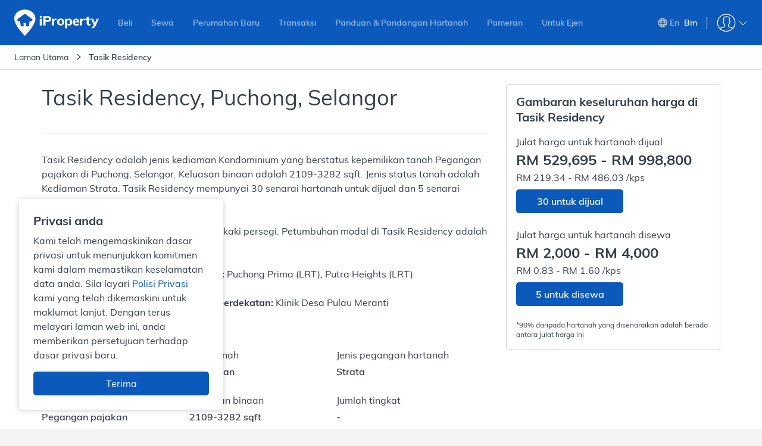

--- FILE ---
content_type: text/html; charset=utf-8
request_url: https://www.iproperty.com.my/bm/bangunan/tasik-residency-pty_63520/
body_size: 91901
content:

    <!DOCTYPE html>
    <html lang="ms-MY">
      <head itemScope>
        <meta charSet="utf-8" />
        <meta
          name="viewport"
          content="width=device-width, user-scalable=no, initial-scale=1.0, minimum-scale=1.0, maximum-scale=1.0"
        />
        <meta httpEquiv="content-type" content="text/html;charset=UTF-8" />
        <meta name="theme-color" content="#2f8dcd" />
        <meta name="format-detection" content="telephone=no"/>
        <title data-react-helmet="true" data-reactroot="">Tasik Residency - Kondominium untuk Dijual/Disewa - 2025</title><meta data-react-helmet="true" name="description" content="Tasik Residency ialah Pegangan pajakan Kondominium di Puchong, harga bermula dari RM 529695. Lihat 30 unit untuk dijual dan 5 unit untuk disewa. " data-reactroot=""/><meta data-react-helmet="true" property="og:title" content="Tasik Residency - Kondominium untuk Dijual/Disewa - 2025" data-reactroot=""/><meta data-react-helmet="true" property="og:description" content="Tasik Residency ialah Pegangan pajakan Kondominium di Puchong, harga bermula dari RM 529695. Lihat 30 unit untuk dijual dan 5 unit untuk disewa. " data-reactroot=""/><meta data-react-helmet="true" property="og:type" content="website" data-reactroot=""/><meta data-react-helmet="true" property="og:image" content="https://assets-cdn.iproperty.com.my/rw-assets/logo-e2c9a4b9.png" data-reactroot=""/><meta data-react-helmet="true" property="og:url" content="https://www.iproperty.com.my/bm/bangunan/tasik-residency-pty_63520/" data-reactroot=""/><meta data-react-helmet="true" property="og:locale" content="ms_MY" data-reactroot=""/><meta data-react-helmet="true" property="og:site_name" content="iProperty Malaysia" data-reactroot=""/><meta data-react-helmet="true" property="fb:app_id" content="1904103319867886" data-reactroot=""/><meta data-react-helmet="true" name="twitter:card" content="summary" data-reactroot=""/><meta data-react-helmet="true" name="twitter:title" content="Tasik Residency - Kondominium untuk Dijual/Disewa - 2025" data-reactroot=""/><meta data-react-helmet="true" name="twitter:description" content="Tasik Residency ialah Pegangan pajakan Kondominium di Puchong, harga bermula dari RM 529695. Lihat 30 unit untuk dijual dan 5 unit untuk disewa. " data-reactroot=""/><meta data-react-helmet="true" name="twitter:site" content="@iproperty_my" data-reactroot=""/><meta data-react-helmet="true" name="twitter:image" content="https://assets-cdn.iproperty.com.my/rw-assets/logo-e2c9a4b9.png" data-reactroot=""/><meta data-react-helmet="true" name="twitter:image:alt" content="iProperty Malaysia" data-reactroot=""/><link data-react-helmet="true" rel="canonical" href="https://www.iproperty.com.my/bm/bangunan/tasik-residency-pty_63520/" data-reactroot=""/><link data-react-helmet="true" rel="alternate" hrefLang="en" href="https://www.iproperty.com.my/building/tasik-residency-pty_63520/" data-reactroot=""/><link data-react-helmet="true" rel="alternate" hrefLang="ms-my" href="https://www.iproperty.com.my/bm/bangunan/tasik-residency-pty_63520/" data-reactroot=""/><script data-react-helmet="true" type="application/ld+json" data-reactroot="">{"@context":"http://schema.org","@type":"Residence","address":{"@type":"PostalAddress","addressCountry":"Malaysia","addressLocality":"Puchong","addressRegion":"Selangor","name":"Tasik Residency","postalCode":"47100"}}</script><script data-react-helmet="true" type="application/ld+json" data-reactroot="">{"@context":"http://schema.org","@type":"Product","name":"Tasik Residency","image":"","description":"Tasik Residency adalah jenis kediaman Kondominium yang berstatus kepemilikan tanah Pegangan pajakan di Puchong, Selangor. Keluasan binaan adalah 2109-3282 sqft. Jenis status tanah adalah Kediaman Strata. Tasik Residency mempunyai 30 senarai hartanah untuk dijual dan 5 senarai hartanah untuk disewa.","offers":{"@type":"AggregateOffer","url":"https://www.iproperty.com.my/bm/bangunan/tasik-residency-pty_63520/","priceCurrency":"MYR","lowPrice":529695,"highPrice":998800}}</script><script data-react-helmet="true" type="application/ld+json" data-reactroot="">{"@context":"http://schema.org","@type":"WebPage","about":{"@type":"Place","name":"Tasik Residency","description":"Tasik Residency adalah jenis kediaman Kondominium yang berstatus kepemilikan tanah Pegangan pajakan di Puchong, Selangor. Keluasan binaan adalah 2109-3282 sqft. Jenis status tanah adalah Kediaman Strata. Tasik Residency mempunyai 30 senarai hartanah untuk dijual dan 5 senarai hartanah untuk disewa.","additionalProperty":[{"@type":"PropertyValue","name":"Tenure Type","value":"Pegangan pajakan"},{"@type":"PropertyValue","name":"Building Name","value":"Tasik Residency"},{"@type":"PropertyValue","name":"Property Type","value":"Kondominium"}]},"geo":{"@type":"GeoCoordinates","latitude":2.966006,"longitude":101.593529}}</script><script data-react-helmet="true" type="application/ld+json" data-reactroot="">{"@context":"https://schema.org","@type":"BreadcrumbList","itemListElement":[{"@type":"ListItem","name":"Laman Utama","position":1,"item":"https://www.iproperty.com.my/bm/"},{"@type":"ListItem","name":"Tasik Residency","position":2,"item":"https://www.iproperty.com.my/bm/bangunan/tasik-residency-pty_63520/"}]}</script><noscript data-reactroot="">
        <iframe src="//www.googletagmanager.com/ns.html?id=GTM-T22LL4X"
            height="0" width="0" style="display:none;visibility:hidden"></iframe></noscript><script data-reactroot="">
  function loadGTMScripts() {
        (function(w,d,s,l,i){w[l]=w[l]||[];
            w[l].push({"event":"pageview","source":"P4EP","target":"","user":{"client":{"id":"","language":"ms-MY"},"login":{"id":"","commsId":"","status":"logged-out","type":""},"features":"feature-RWD-8914-1|true,feature-ICONS-9611-2|true,feature-ICONS-10389-1|true,feature-ICONS-10647-5|true,feature-ICONS-10311-4|true,feature-ICONS-10773-1|true,feature-ICONS-10828-1|true,feature-ICONS-10884-1|true,feature-ICONS-11021-1|true,feature-ICONS-11132-1|true,feature-ICONS-10079-1|true,feature-ICONS-11161-1|true,feature-ICONS-11399-3|true,feature-CEN-6414|true"}});
            w[l].push({'gtm.start': new Date().getTime(),event:'gtm.js'});
            var f=d.getElementsByTagName(s)[0],j=d.createElement(s),dl=l!='dataLayer'?'&l='+l:'';
            j.async=true;j.src='//www.googletagmanager.com/gtm.js?id='+i+dl;
            j.onload=function(){window.onGTMLoad && window.onGTMLoad()};
            f.parentNode.insertBefore(j,f);
        })(window,document,'script','dataLayer','GTM-T22LL4X');
  }

  if ('serviceWorker' in navigator && location.hostname !== 'localhost') {
    navigator.serviceWorker.getRegistrations()
    .then(function(registrations) {
        for(let registration of registrations) {
            registration.unregister()
        }
      })
      .catch(function(err) {
          console.log('Service Worker registration failed: ', err);
      });
  }
  loadGTMScripts()
  </script><meta name="google-site-verification" content="wz4nfOQHp59VoTcm9Cxq_Hxde75S6oQY6oRks7gztT0" data-reactroot=""/>
        <link rel="dns-prefetch" href="https://assets-cdn.iproperty.com.my/rw-assets/">
        <link rel="shortcut icon" type="image/x-icon" href="https://assets-cdn.iproperty.com.my/rw-assets/favicon-7997c201.ico" />
        <link rel="manifest" href="/manifest.json" />
        <link data-chunk="p4ep-page" rel="preload" as="style" href="https://assets-cdn.iproperty.com.my/rw-assets/719-36f90c400e7ed26e9c70.css">
<link data-chunk="p4ep-page" rel="preload" as="style" href="https://assets-cdn.iproperty.com.my/rw-assets/5535-d305c829d75da2282c82.css">
<link data-chunk="p4ep-page" rel="preload" as="style" href="https://assets-cdn.iproperty.com.my/rw-assets/669-e34b390b0ed996c27878.css">
<link data-chunk="p4ep-page" rel="preload" as="style" href="https://assets-cdn.iproperty.com.my/rw-assets/9657-35e44f1f965485a375b9.css">
<link data-chunk="p4ep-page" rel="preload" as="style" href="https://assets-cdn.iproperty.com.my/rw-assets/7571-5ba0e674f6f54a27966d.css">
<link data-chunk="p4ep-page" rel="preload" as="style" href="https://assets-cdn.iproperty.com.my/rw-assets/1919-4b9eae5ae4144c05879e.css">
<link data-chunk="p4ep-page" rel="preload" as="style" href="https://assets-cdn.iproperty.com.my/rw-assets/3886-40eafe6cd602e2695bb3.css">
<link data-chunk="p4ep-page" rel="preload" as="style" href="https://assets-cdn.iproperty.com.my/rw-assets/3748-eec5bb8b7f5433d43c44.css">
<link data-chunk="main" rel="preload" as="style" href="https://assets-cdn.iproperty.com.my/rw-assets/4642-a21f7cf9a29e1eb6e4eb.css">
<link data-chunk="main" rel="preload" as="script" href="https://assets-cdn.iproperty.com.my/rw-assets/runtime-3f7b04e1.js">
<link data-chunk="main" rel="preload" as="script" href="https://assets-cdn.iproperty.com.my/rw-assets/6747-7815dcd7.js">
<link data-chunk="main" rel="preload" as="script" href="https://assets-cdn.iproperty.com.my/rw-assets/main-a068e7ea.js">
<link data-chunk="p4ep-page" rel="preload" as="script" href="https://assets-cdn.iproperty.com.my/rw-assets/1296-e5976d2d.js">
<link data-chunk="p4ep-page" rel="preload" as="script" href="https://assets-cdn.iproperty.com.my/rw-assets/7288-678c2d3f.js">
<link data-chunk="p4ep-page" rel="preload" as="script" href="https://assets-cdn.iproperty.com.my/rw-assets/4979-4ab745fd.js">
<link data-chunk="p4ep-page" rel="preload" as="script" href="https://assets-cdn.iproperty.com.my/rw-assets/1807-a3ec54bc.js">
<link data-chunk="p4ep-page" rel="preload" as="script" href="https://assets-cdn.iproperty.com.my/rw-assets/5315-07d1ed29.js">
<link data-chunk="p4ep-page" rel="preload" as="script" href="https://assets-cdn.iproperty.com.my/rw-assets/6303-dfc7d579.js">
<link data-chunk="p4ep-page" rel="preload" as="script" href="https://assets-cdn.iproperty.com.my/rw-assets/7563-a40b3b34.js">
<link data-chunk="p4ep-page" rel="preload" as="script" href="https://assets-cdn.iproperty.com.my/rw-assets/1633-96e25798.js">
<link data-chunk="p4ep-page" rel="preload" as="script" href="https://assets-cdn.iproperty.com.my/rw-assets/706-3e8633a4.js">
<link data-chunk="p4ep-page" rel="preload" as="script" href="https://assets-cdn.iproperty.com.my/rw-assets/1154-adc27527.js">
<link data-chunk="p4ep-page" rel="preload" as="script" href="https://assets-cdn.iproperty.com.my/rw-assets/129-bc7e03ee.js">
<link data-chunk="p4ep-page" rel="preload" as="script" href="https://assets-cdn.iproperty.com.my/rw-assets/8929-31e9722b.js">
<link data-chunk="p4ep-page" rel="preload" as="script" href="https://assets-cdn.iproperty.com.my/rw-assets/4041-a32f52d6.js">
<link data-chunk="p4ep-page" rel="preload" as="script" href="https://assets-cdn.iproperty.com.my/rw-assets/9572-a70ebbb7.js">
<link data-chunk="p4ep-page" rel="preload" as="script" href="https://assets-cdn.iproperty.com.my/rw-assets/4293-d3d80d9b.js">
<link data-chunk="p4ep-page" rel="preload" as="script" href="https://assets-cdn.iproperty.com.my/rw-assets/6862-ec64ed57.js">
<link data-chunk="p4ep-page" rel="preload" as="script" href="https://assets-cdn.iproperty.com.my/rw-assets/5948-37ed9810.js">
<link data-chunk="p4ep-page" rel="preload" as="script" href="https://assets-cdn.iproperty.com.my/rw-assets/5334-6730839c.js">
<link data-chunk="p4ep-page" rel="preload" as="script" href="https://assets-cdn.iproperty.com.my/rw-assets/8608-aa857354.js">
<link data-chunk="p4ep-page" rel="preload" as="script" href="https://assets-cdn.iproperty.com.my/rw-assets/3632-072d6d6f.js">
<link data-chunk="p4ep-page" rel="preload" as="script" href="https://assets-cdn.iproperty.com.my/rw-assets/7064-9dcf1c56.js">
<link data-chunk="p4ep-page" rel="preload" as="script" href="https://assets-cdn.iproperty.com.my/rw-assets/8718-3657a386.js">
<link data-chunk="p4ep-page" rel="preload" as="script" href="https://assets-cdn.iproperty.com.my/rw-assets/5578-c9a408bd.js">
<link data-chunk="p4ep-page" rel="preload" as="script" href="https://assets-cdn.iproperty.com.my/rw-assets/antd-es-menu-4c77e5b5.js">
<link data-chunk="p4ep-page" rel="preload" as="script" href="https://assets-cdn.iproperty.com.my/rw-assets/9552-67a691ca.js">
<link data-chunk="p4ep-page" rel="preload" as="script" href="https://assets-cdn.iproperty.com.my/rw-assets/1216-766acac1.js">
<link data-chunk="p4ep-page" rel="preload" as="script" href="https://assets-cdn.iproperty.com.my/rw-assets/6245-047b427c.js">
<link data-chunk="p4ep-page" rel="preload" as="script" href="https://assets-cdn.iproperty.com.my/rw-assets/2762-676d2f1b.js">
<link data-chunk="p4ep-page" rel="preload" as="script" href="https://assets-cdn.iproperty.com.my/rw-assets/5400-ae8fe19d.js">
<link data-chunk="p4ep-page" rel="preload" as="script" href="https://assets-cdn.iproperty.com.my/rw-assets/6612-701bce1e.js">
<link data-chunk="p4ep-page" rel="preload" as="script" href="https://assets-cdn.iproperty.com.my/rw-assets/7587-a17458d7.js">
<link data-chunk="p4ep-page" rel="preload" as="script" href="https://assets-cdn.iproperty.com.my/rw-assets/antd-es-dropdown-0e37e51e.js">
<link data-chunk="p4ep-page" rel="preload" as="script" href="https://assets-cdn.iproperty.com.my/rw-assets/9579-79b38295.js">
<link data-chunk="p4ep-page" rel="preload" as="script" href="https://assets-cdn.iproperty.com.my/rw-assets/384-267ef4d4.js">
<link data-chunk="p4ep-page" rel="preload" as="script" href="https://assets-cdn.iproperty.com.my/rw-assets/3513-7b623bf5.js">
<link data-chunk="p4ep-page" rel="preload" as="script" href="https://assets-cdn.iproperty.com.my/rw-assets/8439-9f8e4122.js">
<link data-chunk="p4ep-page" rel="preload" as="script" href="https://assets-cdn.iproperty.com.my/rw-assets/6740-9fb8782a.js">
<link data-chunk="p4ep-page" rel="preload" as="script" href="https://assets-cdn.iproperty.com.my/rw-assets/9199-4e50a2b8.js">
<link data-chunk="p4ep-page" rel="preload" as="script" href="https://assets-cdn.iproperty.com.my/rw-assets/7590-6eaf3c7d.js">
<link data-chunk="p4ep-page" rel="preload" as="script" href="https://assets-cdn.iproperty.com.my/rw-assets/4401-f2ff43e5.js">
<link data-chunk="p4ep-page" rel="preload" as="script" href="https://assets-cdn.iproperty.com.my/rw-assets/808-bbb23569.js">
<link data-chunk="p4ep-page" rel="preload" as="script" href="https://assets-cdn.iproperty.com.my/rw-assets/4357-e6d4cb64.js">
<link data-chunk="p4ep-page" rel="preload" as="script" href="https://assets-cdn.iproperty.com.my/rw-assets/8326-505d7cc8.js">
<link data-chunk="p4ep-page" rel="preload" as="script" href="https://assets-cdn.iproperty.com.my/rw-assets/7677-e5e1da58.js">
<link data-chunk="p4ep-page" rel="preload" as="script" href="https://assets-cdn.iproperty.com.my/rw-assets/6370-1d129c5a.js">
<link data-chunk="p4ep-page" rel="preload" as="script" href="https://assets-cdn.iproperty.com.my/rw-assets/4713-a8616d00.js">
<link data-chunk="p4ep-page" rel="preload" as="script" href="https://assets-cdn.iproperty.com.my/rw-assets/52-46e89fa4.js">
<link data-chunk="p4ep-page" rel="preload" as="script" href="https://assets-cdn.iproperty.com.my/rw-assets/7089-22850ed5.js">
<link data-chunk="p4ep-page" rel="preload" as="script" href="https://assets-cdn.iproperty.com.my/rw-assets/8121-b3c56f25.js">
<link data-chunk="p4ep-page" rel="preload" as="script" href="https://assets-cdn.iproperty.com.my/rw-assets/7076-1c069e1b.js">
<link data-chunk="p4ep-page" rel="preload" as="script" href="https://assets-cdn.iproperty.com.my/rw-assets/16-23382523.js">
<link data-chunk="p4ep-page" rel="preload" as="script" href="https://assets-cdn.iproperty.com.my/rw-assets/5226-f715e687.js">
<link data-chunk="p4ep-page" rel="preload" as="script" href="https://assets-cdn.iproperty.com.my/rw-assets/7372-8aa5a9ee.js">
<link data-chunk="p4ep-page" rel="preload" as="script" href="https://assets-cdn.iproperty.com.my/rw-assets/2438-56e48e57.js">
<link data-chunk="p4ep-page" rel="preload" as="script" href="https://assets-cdn.iproperty.com.my/rw-assets/4572-b4d9f67e.js">
<link data-chunk="p4ep-page" rel="preload" as="script" href="https://assets-cdn.iproperty.com.my/rw-assets/8796-8c711e00.js">
<link data-chunk="p4ep-page" rel="preload" as="script" href="https://assets-cdn.iproperty.com.my/rw-assets/2630-1fa139ac.js">
<link data-chunk="p4ep-page" rel="preload" as="script" href="https://assets-cdn.iproperty.com.my/rw-assets/3978-96468aac.js">
<link data-chunk="p4ep-page" rel="preload" as="script" href="https://assets-cdn.iproperty.com.my/rw-assets/7626-22182a18.js">
<link data-chunk="p4ep-page" rel="preload" as="script" href="https://assets-cdn.iproperty.com.my/rw-assets/4518-ba66af95.js">
<link data-chunk="p4ep-page" rel="preload" as="script" href="https://assets-cdn.iproperty.com.my/rw-assets/3103-a2f3888c.js">
<link data-chunk="p4ep-page" rel="preload" as="script" href="https://assets-cdn.iproperty.com.my/rw-assets/p4ep-page-7169103f.js">
        <link data-chunk="main" rel="stylesheet" href="https://assets-cdn.iproperty.com.my/rw-assets/4642-a21f7cf9a29e1eb6e4eb.css">
<link data-chunk="p4ep-page" rel="stylesheet" href="https://assets-cdn.iproperty.com.my/rw-assets/3748-eec5bb8b7f5433d43c44.css">
<link data-chunk="p4ep-page" rel="stylesheet" href="https://assets-cdn.iproperty.com.my/rw-assets/3886-40eafe6cd602e2695bb3.css">
<link data-chunk="p4ep-page" rel="stylesheet" href="https://assets-cdn.iproperty.com.my/rw-assets/1919-4b9eae5ae4144c05879e.css">
<link data-chunk="p4ep-page" rel="stylesheet" href="https://assets-cdn.iproperty.com.my/rw-assets/7571-5ba0e674f6f54a27966d.css">
<link data-chunk="p4ep-page" rel="stylesheet" href="https://assets-cdn.iproperty.com.my/rw-assets/9657-35e44f1f965485a375b9.css">
<link data-chunk="p4ep-page" rel="stylesheet" href="https://assets-cdn.iproperty.com.my/rw-assets/669-e34b390b0ed996c27878.css">
<link data-chunk="p4ep-page" rel="stylesheet" href="https://assets-cdn.iproperty.com.my/rw-assets/5535-d305c829d75da2282c82.css">
<link data-chunk="p4ep-page" rel="stylesheet" href="https://assets-cdn.iproperty.com.my/rw-assets/719-36f90c400e7ed26e9c70.css">
        <style data-styled="true" data-styled-version="5.3.10">.ewhpYM{-webkit-animation-duration:2s;animation-duration:2s;-webkit-animation-fill-mode:forwards;animation-fill-mode:forwards;-webkit-animation-iteration-count:infinite;animation-iteration-count:infinite;-webkit-animation-name:skeleton-background-animate;animation-name:skeleton-background-animate;-webkit-animation-timing-function:linear;animation-timing-function:linear;background:#e9ebed;background:linear-gradient(to right,#e9ebed 5%,#ccd0d2 30%,#e9ebed 75%);background-size:800px 54px;}/*!sc*/
data-styled.g11[id="styleComponent__Skeleton-coDygs"]{content:"ewhpYM,"}/*!sc*/
.iXVIzs{z-index:1051;position:relative;}/*!sc*/
@media (max-width:1023px){.iXVIzs{z-index:1;}}/*!sc*/
data-styled.g15[id="Header__HeaderWrapper-fxa-Diq"]{content:"iXVIzs,"}/*!sc*/
.srzRL{position:relative;}/*!sc*/
.srzRL .container{overflow:hidden;max-height:60px;-webkit-transition:max-height 0.3s;transition:max-height 0.3s;}/*!sc*/
data-styled.g42[id="ShowMorestyle__ShowMoreContainer-bUItwB"]{content:"srzRL,"}/*!sc*/
.hafMEt{width:100%;margin-top:20px;padding:0px;position:relative;z-index:0;display:-webkit-box;display:-webkit-flex;display:-ms-flexbox;display:flex;}/*!sc*/
.hafMEt::before{content:'';position:absolute;z-index:0;width:100%;height:40px;top:-60px;}/*!sc*/
.hafMEt.showMore{border-top:none;}/*!sc*/
.hafMEt.showMore::before{display:none;}/*!sc*/
.hafMEt > div{display:block;-webkit-flex:1;-ms-flex:1;flex:1;}/*!sc*/
.hafMEt i{margin-left:3px;vertical-align:middle;}/*!sc*/
.hafMEt a{font-size:14px;font-weight:500;color:#0C59BC;-webkit-letter-spacing:0px;-moz-letter-spacing:0px;-ms-letter-spacing:0px;letter-spacing:0px;display:inline-block;}/*!sc*/
data-styled.g43[id="ShowMorestyle__ShowMoreButtonWrapper-KXRrD"]{content:"hafMEt,"}/*!sc*/
.hMixYl{padding:16px 0 32px;width:100%;float:left;margin-top:16px;background:#20282e;}/*!sc*/
@media (max-width:1199px){.hMixYl{padding:16px 0;}}/*!sc*/
@media (max-width:479px){.hMixYl{overflow:hidden;}}/*!sc*/
data-styled.g82[id="SeoFooterstyle__SeoFooterWrapper-gEbpll"]{content:"hMixYl,"}/*!sc*/
.bQyNZk{width:1140px;margin:0 auto;}/*!sc*/
@media (max-width:1199px){.bQyNZk{width:95%;}}/*!sc*/
@media (max-width:479px){.bQyNZk{width:100%;padding:0 16px;}}/*!sc*/
.bQyNZk .ant-tabs-tab-prev{background:linear-gradient( 90deg,rgba(32,40,46,1) 0%,rgba(32,40,46,1) 50%,rgba(32,40,46,0) 70%,rgba(32,40,46,0) 100% );}/*!sc*/
.bQyNZk .ant-tabs-tab-next{background:linear-gradient( 90deg,rgba(32,40,46,0) 0%,rgba(32,40,46,0) 30%,rgba(32,40,46,1) 50%,rgba(32,40,46,1) 100% );}/*!sc*/
.bQyNZk .ant-tabs-tab-next-icon:before,.bQyNZk .ant-tabs-tab-prev-icon:before{font-size:20px;margin-top:4px;}/*!sc*/
.bQyNZk .ant-tabs-tab-next-icon{left:80%;}/*!sc*/
.bQyNZk .ant-tabs-tab-prev-icon{left:20%;}/*!sc*/
.bQyNZk .ant-tabs-tab{padding:0;}/*!sc*/
.bQyNZk .ant-tabs-tab h3{font-weight:500;font-size:14px;color:#697684;padding:15px 20px;}/*!sc*/
.bQyNZk .ant-tabs-tab.ant-tabs-tab-active h3{color:#ffffff;}/*!sc*/
.bQyNZk .ant-tabs-tab-arrow-show{height:48px;color:#697684;margin-right:-2px;}/*!sc*/
.bQyNZk .ant-tabs-tab-arrow-show:hover{color:#ffffff;}/*!sc*/
.bQyNZk .ant-tabs-tab-arrow-show.ant-tabs-tab-btn-disabled{display:none;}/*!sc*/
.bQyNZk .ant-tabs-ink-bar{background-color:#0C59BC;}/*!sc*/
.bQyNZk .ant-tabs-nav-container-scrolling{padding-left:0;padding-right:0;}/*!sc*/
.bQyNZk .ant-tabs-bar{margin-bottom:14px;}/*!sc*/
data-styled.g83[id="SeoFooterstyle__SeoFooterSection-knjzhr"]{content:"bQyNZk,"}/*!sc*/
.dUzuSC{display:none;text-align:left;vertical-align:top;padding:10px 20px 10px 0;line-height:1.4;width:25%;}/*!sc*/
.dUzuSC.activeContent{display:inline-block;}/*!sc*/
@media (max-width:1023px){.dUzuSC{width:50%;}}/*!sc*/
@media (max-width:767px){.dUzuSC{width:100%;}}/*!sc*/
data-styled.g85[id="SeoFooterstyle__ContentItem-KkWLG"]{content:"dUzuSC,"}/*!sc*/
.dDFOhM{font-size:14px;font-weight:300;-webkit-text-decoration:none;text-decoration:none;color:#d2d6da;}/*!sc*/
.dDFOhM:hover{color:#ffffff;}/*!sc*/
data-styled.g86[id="SeoFooterstyle__SeoLink-hCGKgP"]{content:"dDFOhM,"}/*!sc*/
.jIycMP::before{content:'\e957';}/*!sc*/
data-styled.g88[id="Icon-dxELEW"]{content:"jIycMP,"}/*!sc*/
.cWwZwu .container{overflow:hidden;max-height:150px;-webkit-transition:max-height 0.3s;transition:max-height 0.3s;}/*!sc*/
data-styled.g89[id="ShowMore__ShowMoreContainer-qxVMS"]{content:"cWwZwu,"}/*!sc*/
.kipebY{display:none;width:100%;margin-top:20px;position:relative;z-index:0;}/*!sc*/
.kipebY::before{content:'';position:absolute;z-index:0;width:100%;height:20px;top:-40px;background:linear-gradient( to bottom,rgba(32,40,46,0),rgba(32,40,46,1) );}/*!sc*/
.kipebY.showMore::before{background:transparent;}/*!sc*/
.kipebY.displayToggle{display:block;}/*!sc*/
.kipebY i{margin-left:3px;}/*!sc*/
.kipebY a{font-size:14px;font-weight:500;color:#ffffff;}/*!sc*/
data-styled.g90[id="ShowMore__ShowMoreButtonWrapper-fxyiko"]{content:"kipebY,"}/*!sc*/
.bfQUoG{width:100%;background-color:#ffffff;border-bottom:1px solid #d2d5da;}/*!sc*/
@media (max-width:1023px){.bfQUoG{white-space:nowrap;overflow-x:scroll;}.bfQUoG::-webkit-scrollbar{display:none;-webkit-appearance:none;}}/*!sc*/
data-styled.g130[id="Breadcrumbstyle__BreadcrumbNavigationBackground-jHItnS"]{content:"bfQUoG,"}/*!sc*/
.iiGOvg{width:100%;padding:10px 24px;background-color:#ffffff;}/*!sc*/
@media (max-width:479px){.iiGOvg{padding-left:12px;}}/*!sc*/
.iiGOvg ol{display:inline-block;font-size:14px;line-height:20px;font-weight:300;color:#d2d6da;}/*!sc*/
.iiGOvg ol a{color:#d2d6da;}/*!sc*/
.iiGOvg ol a:hover{color:#ffffff;}/*!sc*/
.iiGOvg ol span{color:#333f48;}/*!sc*/
.iiGOvg ol li{display:inline-block;margin-left:10px;position:relative;}/*!sc*/
.iiGOvg ol li:first-child{margin-left:0;}/*!sc*/
@media (max-width:1023px){.iiGOvg ol li:last-child span{position:relative;white-space:nowrap;display:initial;overflow:hidden;text-overflow:ellipsis;max-width:82vw;}}/*!sc*/
.iiGOvg li:last-child{font-weight:500;}/*!sc*/
@media (max-width:479px){.iiGOvg li:last-child{padding-right:20px;}}/*!sc*/
data-styled.g131[id="Breadcrumbstyle__BreadcrumbNavigationWrap-bAeZUY"]{content:"iiGOvg,"}/*!sc*/
.jCTYlJ{margin-right:10px;color:#333f48;font-weight:300;}/*!sc*/
data-styled.g134[id="Breadcrumbstyle__BreadcrumbSeparatorWrapper-kizFoI"]{content:"jCTYlJ,"}/*!sc*/
@media (max-width:479px){.fmvCik{position:absolute;height:35px;width:50px;top:56px;bottom:0;right:0;background:linear-gradient(to left,rgba(255,255,255,1) 0%,rgba(255,255,255,1) 50%,rgba(255,255,255,1) 70%,rgba(255,255,255,0) 100%);opacity:0.8;}}/*!sc*/
data-styled.g135[id="Breadcrumbstyle__BreadcrumbRight-hSCAaK"]{content:"fmvCik,"}/*!sc*/
.dhshlO{background-color:#ffffff;position:relative;padding-top:24px;float:left;width:100%;}/*!sc*/
data-styled.g1007[id="P4EPstyle__Wrapper-bXQfwE"]{content:"dhshlO,"}/*!sc*/
.cyDSmb{height:1px;width:100%;float:left;visibility:hidden;margin-top:-1px;}/*!sc*/
data-styled.g1008[id="P4EPstyle__VisibilityLine-efJsnz"]{content:"cyDSmb,"}/*!sc*/
.jsJuGT{max-width:1140px;margin:0 auto;}/*!sc*/
data-styled.g1009[id="P4EPstyle__SectionContainer-dUYtLh"]{content:"jsJuGT,"}/*!sc*/
.iMWjgW{width:100%;position:relative;float:left;padding-top:32px;}/*!sc*/
.iMWjgW section{padding-bottom:0;margin-top:0;}/*!sc*/
.iMWjgW section:last-child{padding-bottom:0;}/*!sc*/
data-styled.g1011[id="P4EPstyle__FullSectionContainer-bsAiGi"]{content:"iMWjgW,"}/*!sc*/
.ePoEKZ{width:100%;max-width:1140px;display:-webkit-box;display:-webkit-flex;display:-ms-flexbox;display:flex;-webkit-box-pack:justify;-webkit-justify-content:space-between;-ms-flex-pack:justify;justify-content:space-between;position:relative;}/*!sc*/
data-styled.g1012[id="P4EPstyle__MainContainer-iOEpjv"]{content:"ePoEKZ,"}/*!sc*/
.hznnGE{max-width:750px;width:100%;}/*!sc*/
@media (max-width:1199px){.hznnGE{max-width:100%;}}/*!sc*/
data-styled.g1013[id="P4EPstyle__LeftContainer-jaaysH"]{content:"hznnGE,"}/*!sc*/
.ikoSoh{max-width:360px;width:100%;z-index:1;}/*!sc*/
@media (max-width:1023px){.ikoSoh{display:none;}}/*!sc*/
data-styled.g1014[id="P4EPstyle__Aside-hRWeAh"]{content:"ikoSoh,"}/*!sc*/
.fdBuYW{min-height:313px;height:auto;}/*!sc*/
@media (max-width:1023px){.fdBuYW{min-height:297px;}}/*!sc*/
@media (max-width:767px){.fdBuYW{min-height:304px;}}/*!sc*/
data-styled.g1017[id="P4EPstyle__SchoolNearbyPlaceholder-eLexuH"]{content:"fdBuYW,"}/*!sc*/
.dUfxSd{width:100%;float:left;background-color:#f7f8f9;padding:0;}/*!sc*/
data-styled.g1018[id="P4EPstyle__FullSectionGreyContainer-etJggP"]{content:"dUfxSd,"}/*!sc*/
.vtQQx{min-height:316px;}/*!sc*/
@media (max-width:1023px){.vtQQx{min-height:357px;}}/*!sc*/
data-styled.g1019[id="P4EPstyle__NearbyEstatesBuildingsPlaceholder-dsdthv"]{content:"vtQQx,"}/*!sc*/
.jvLCYp{min-height:328px;clear:both;}/*!sc*/
@media (max-width:1023px){.jvLCYp{min-height:320px;}}/*!sc*/
@media (max-width:767px){.jvLCYp{min-height:352px;}}/*!sc*/
data-styled.g1020[id="P4EPstyle__TransportationNearbyPlaceholder-DevhV"]{content:"jvLCYp,"}/*!sc*/
.hqtfLC{min-height:288px;clear:both;}/*!sc*/
@media (max-width:1023px){.hqtfLC{min-height:227px;}}/*!sc*/
data-styled.g1021[id="P4EPstyle__CondoSpecialistPlaceholder-giBlTC"]{content:"hqtfLC,"}/*!sc*/
.dsDxkq{min-height:339px;clear:both;}/*!sc*/
@media (max-width:1023px){.dsDxkq{min-height:349px;}}/*!sc*/
data-styled.g1022[id="P4EPstyle__TransactionHistoryPlaceholder-hPPoQi"]{content:"dsDxkq,"}/*!sc*/
.jUOaxl{min-height:1328px;clear:both;}/*!sc*/
@media (max-width:1023px){.jUOaxl{min-height:1278px;}}/*!sc*/
@media (max-width:767px){.jUOaxl{min-height:1230px;}}/*!sc*/
data-styled.g1023[id="P4EPstyle__PropertiesCarouselPlaceholder-hanxuh"]{content:"jUOaxl,"}/*!sc*/
.ixsTle .ant-affix{z-index:2;}/*!sc*/
data-styled.g1024[id="P4EPStickyBarstyle__StickyBarContainer-dXIQWY"]{content:"ixsTle,"}/*!sc*/
.iOzDoa{width:100%;float:left;background-color:#ffffff;border-bottom:1px solid #d2d5da;position:absolute;top:0;z-index:0;}/*!sc*/
data-styled.g1025[id="P4EPStickyBarstyle__StickyBarContent-dYHJdq"]{content:"iOzDoa,"}/*!sc*/
.hsDVpd{position:relative;max-width:1172px;width:100%;height:57px;margin:0 auto;}/*!sc*/
.hsDVpd .ant-tabs-nav-wrap .ant-tabs-ink-bar{background-color:#0C59BC;}/*!sc*/
.hsDVpd .ant-tabs-nav .ant-tabs-tab{height:59px;color:#697684;font-weight:500;font-size:16px;line-height:59px;margin:0 8px;padding:0 8px;}/*!sc*/
.hsDVpd .ant-tabs-nav .ant-tabs-tab:nth-child(2){margin-left:4px;}/*!sc*/
.hsDVpd .ant-tabs-nav .ant-tabs-tab:last-child{margin-right:4px;}/*!sc*/
.hsDVpd .ant-tabs-nav .ant-tabs-tab-active{color:#333f48;}/*!sc*/
.hsDVpd .ant-tabs-bar .ant-tabs-nav-container-scrolling{padding-left:16px;padding-right:16px;}/*!sc*/
.hsDVpd .ant-tabs-bar .ant-tabs-nav-container{-webkit-user-select:none;-moz-user-select:none;-ms-user-select:none;user-select:none;}/*!sc*/
.hsDVpd .ant-tabs-bar .ant-tabs-nav-container .ant-tabs-tab-next-icon:before,.hsDVpd .ant-tabs-bar .ant-tabs-nav-container .ant-tabs-tab-prev-icon:before{font-size:20px;margin-top:4px;}/*!sc*/
.hsDVpd .ant-tabs-bar .ant-tabs-tab-arrow-show{background:#fff;height:55px;}/*!sc*/
.hsDVpd .ant-tabs-bar .ant-tabs-tab-arrow-show.ant-tabs-tab-btn-disabled{display:none;}/*!sc*/
.hsDVpd .ant-tabs-bar .ant-tabs-tab-arrow-show.ant-tabs-tab-next{right:0;}/*!sc*/
.hsDVpd .ant-tabs-bar .ant-tabs-tab-arrow-show.ant-tabs-tab-next,.hsDVpd .ant-tabs-bar .ant-tabs-tab-arrow-show.ant-tabs-tab-prev{width:24px;}/*!sc*/
data-styled.g1026[id="P4EPStickyBarstyle__StickyNav-eeOTZX"]{content:"hsDVpd,"}/*!sc*/
.dZCtLx{width:100%;float:left;position:relative;border-bottom:1px solid #d2d5da;padding-bottom:32px;}/*!sc*/
@media (max-width:1199px){.dZCtLx{padding:0 24px 24px;margin-bottom:24px;}}/*!sc*/
@media (max-width:767px){.dZCtLx{padding:0 16px 24px;}}/*!sc*/
data-styled.g1027[id="PlaceSummarystyle__SummaryContainer-bXquhS"]{content:"dZCtLx,"}/*!sc*/
.jOYozh{font-weight:300;font-size:36px;line-height:46px;color:#333f48;margin-bottom:4px;max-width:670px;width:100%;}/*!sc*/
@media (max-width:1199px){.jOYozh{max-width:900px;}}/*!sc*/
@media (max-width:1023px){.jOYozh{max-width:660px;font-size:32px;}}/*!sc*/
data-styled.g1028[id="PlaceSummarystyle__PlaceTitle-bWfmWi"]{content:"jOYozh,"}/*!sc*/
.kltnwR{width:100%;float:left;overflow:visible;margin-bottom:24px;padding-top:32px;}/*!sc*/
@media (max-width:1199px){.kltnwR{padding:0 24px;}}/*!sc*/
@media (max-width:767px){.kltnwR{padding:0 16px;}}/*!sc*/
data-styled.g1029[id="PlaceDescriptionstyle__DescriptionContainer-igItVC"]{content:"kltnwR,"}/*!sc*/
.dkJQtr{font-size:16px;font-weight:300;line-height:24px;color:#333f48;}/*!sc*/
.dkJQtr > div b{font-weight:bold;}/*!sc*/
.dkJQtr > div p{margin:24px 0;}/*!sc*/
.dkJQtr > div p:first-child{margin:0 0 24px 0;}/*!sc*/
.dkJQtr > div p:last-child{margin:24px 0 0 0;}/*!sc*/
.dkJQtr div > div.show-more-button{margin-top:16px;}/*!sc*/
.dkJQtr div > div.show-more-button > a{font-size:16px;}/*!sc*/
data-styled.g1030[id="PlaceDescriptionstyle__DescriptionContent-iVhuLs"]{content:"dkJQtr,"}/*!sc*/
.dKzAjs{width:100%;display:-webkit-box;display:-webkit-flex;display:-ms-flexbox;display:flex;-webkit-flex-wrap:wrap;-ms-flex-wrap:wrap;flex-wrap:wrap;padding-bottom:8px;border-bottom:1px solid #D2D5DA;}/*!sc*/
@media (max-width:1199px){.dKzAjs{padding:0 24px;}}/*!sc*/
@media (max-width:767px){.dKzAjs{padding:0 16px;}}/*!sc*/
data-styled.g1031[id="PlaceDetailsstyle__DetailWrapper-etAwAx"]{content:"dKzAjs,"}/*!sc*/
.cRCSrQ{width:33%;margin-bottom:24px;}/*!sc*/
@media (max-width:767px){.cRCSrQ{width:50%;}.cRCSrQ:nth-child(n){padding-right:8px;}.cRCSrQ:nth-child(2n){padding-left:8px;padding-right:0;}}/*!sc*/
data-styled.g1032[id="PlaceDetailsstyle__InfoWrapper-koXwzS"]{content:"cRCSrQ,"}/*!sc*/
.jhqhAZ{line-height:24px;font-size:16px;font-weight:300;color:#333F48;}/*!sc*/
data-styled.g1033[id="PlaceDetailsstyle__Label-iVxrGR"]{content:"jhqhAZ,"}/*!sc*/
.eYGpKc{margin-top:4px;line-height:24px;font-size:16px;font-weight:500;color:#333F48;}/*!sc*/
data-styled.g1034[id="PlaceDetailsstyle__Value-cpDkXc"]{content:"eYGpKc,"}/*!sc*/
.HhvrM{width:100%;padding:16px;color:#333f48;background-color:#ffffff;border:1px solid #d2d5da;border-radius:3px;position:relative;}/*!sc*/
@media (max-width:1199px){.HhvrM{position:unset;}}/*!sc*/
@media (max-width:1023px){.HhvrM{border:0;border-top:1px solid #D2D5DA;border-bottom:1px solid #D2D5DA;display:-webkit-box;display:-webkit-flex;display:-ms-flexbox;display:flex;-webkit-flex-direction:column;-ms-flex-direction:column;flex-direction:column;-webkit-box-pack:justify;-webkit-justify-content:space-between;-ms-flex-pack:justify;justify-content:space-between;padding:24px;margin-bottom:24px;}}/*!sc*/
@media (max-width:767px){.HhvrM{padding:24px 16px;-webkit-flex-direction:column;-ms-flex-direction:column;flex-direction:column;}}/*!sc*/
.HhvrM li{color:#333f48;font-size:16px;line-height:24px;font-weight:300;margin-bottom:24px;}/*!sc*/
@media (max-width:1023px){.HhvrM li{width:48%;margin-bottom:0;}}/*!sc*/
@media (max-width:767px){.HhvrM li{width:100%;margin-bottom:16px;}}/*!sc*/
.HhvrM li:last-child{margin-bottom:0;}/*!sc*/
data-styled.g1035[id="PriceOverviewstyle__PriceOverviewWrapper-fiWGKN"]{content:"HhvrM,"}/*!sc*/
.bRQuun{display:-webkit-box;display:-webkit-flex;display:-ms-flexbox;display:flex;-webkit-flex-direction:column;-ms-flex-direction:column;flex-direction:column;-webkit-box-pack:justify;-webkit-justify-content:space-between;-ms-flex-pack:justify;justify-content:space-between;}/*!sc*/
@media (max-width:1023px){.bRQuun{width:100%;-webkit-flex-direction:row;-ms-flex-direction:row;flex-direction:row;}}/*!sc*/
@media (max-width:767px){.bRQuun{-webkit-flex-direction:column;-ms-flex-direction:column;flex-direction:column;}}/*!sc*/
data-styled.g1036[id="PriceOverviewstyle__PriceInfo-ilGvSP"]{content:"bRQuun,"}/*!sc*/
.dvwGDY{font-size:20px;line-height:26px;color:#333f48;margin-bottom:16px;font-weight:700;}/*!sc*/
data-styled.g1037[id="PriceOverviewstyle__Title-ffDNxo"]{content:"dvwGDY,"}/*!sc*/
.FvoHU{margin-bottom:4px;}/*!sc*/
data-styled.g1038[id="PriceOverviewstyle__SubTitle-gqiCfk"]{content:"FvoHU,"}/*!sc*/
.jZdPHX{font-size:24px;line-height:28px;margin-bottom:4px;font-weight:700;}/*!sc*/
data-styled.g1039[id="PriceOverviewstyle__PriceRange-dHBlBS"]{content:"jZdPHX,"}/*!sc*/
.eCJHOn{margin-bottom:0;}/*!sc*/
data-styled.g1040[id="PriceOverviewstyle__PricePerSqFtRange-fDjULR"]{content:"eCJHOn,"}/*!sc*/
.jfOECz{background-color:#0C59BC;border-radius:5px;font-weight:500;display:-webkit-box;display:-webkit-flex;display:-ms-flexbox;display:flex;font-size:16px;-webkit-box-pack:center;-webkit-justify-content:center;-ms-flex-pack:center;justify-content:center;-webkit-align-items:center;-webkit-box-align:center;-ms-flex-align:center;align-items:center;color:#ffffff;text-align:center;width:180px;height:40px;cursor:pointer;border:0;margin-top:8px;-webkit-transition:200ms;transition:200ms;-webkit-text-decoration:none;text-decoration:none;}/*!sc*/
@media (max-width:767px){.jfOECz{width:100%;}}/*!sc*/
.jfOECz:hover,.jfOECz:focus{background-color:#0A4A9C;color:#ffffff;}/*!sc*/
data-styled.g1041[id="PriceOverviewstyle__ButtonCTA-bwHJXM"]{content:"jfOECz,"}/*!sc*/
.krpBYJ{font-size:12px;line-height:16px;font-weight:300;color:#333f48;margin-top:24px;}/*!sc*/
data-styled.g1050[id="PriceOverviewstyle__TipsWrapper-bBhoWN"]{content:"krpBYJ,"}/*!sc*/
.evwuuL{margin-bottom:0;border-radius:2px;width:100%;height:24px;}/*!sc*/
.evwuqq{margin-bottom:0;border-radius:2px;width:100%;height:21px;}/*!sc*/
.evwust{margin-bottom:0;border-radius:2px;width:100%;height:80px;}/*!sc*/
.fUAnea{margin-bottom:0;border-radius:2px;width:94px;height:20px;}/*!sc*/
.evwusj{margin-bottom:0;border-radius:2px;width:100%;height:20px;}/*!sc*/
.evwuty{margin-bottom:0;border-radius:2px;width:100%;height:16px;}/*!sc*/
.fUAQOM{margin-bottom:0;border-radius:2px;width:74px;height:28px;}/*!sc*/
.evwuxn{margin-bottom:0;border-radius:2px;width:100%;height:28px;}/*!sc*/
.evwuuM{margin-bottom:0;border-radius:2px;width:100%;height:14px;}/*!sc*/
data-styled.g1098[id="P4epAsyncComponentsstyle__Skeleton-ixSCrA"]{content:"evwuuL,evwuqq,evwust,fUAnea,evwusj,evwuty,fUAQOM,evwuxn,evwuuM,"}/*!sc*/
.hTeuwT{width:100%;padding:32px 0;border-bottom:1px solid #d2d6da;}/*!sc*/
@media (max-width:1023px){.hTeuwT{width:100%;padding:24px 0 24px 24px;}}/*!sc*/
@media (max-width:767px){.hTeuwT{padding:24px 0;}}/*!sc*/
.hTeuwT .title{width:421px;margin-bottom:4px;}/*!sc*/
@media (max-width:767px){.hTeuwT .title{width:307px;margin-left:16px;margin-right:16px;}}/*!sc*/
.hTeuwT .description{width:454px;margin-bottom:16px;}/*!sc*/
@media (max-width:767px){.hTeuwT .description{width:339px;margin-left:16px;margin-right:16px;}}/*!sc*/
.hTeuwT .carousel{width:750px;height:112px;margin-bottom:16px;overflow:hidden;}/*!sc*/
@media (max-width:767px){.hTeuwT .carousel{height:136px;}}/*!sc*/
@media (max-width:1023px){.hTeuwT .carousel{width:100%;}}/*!sc*/
.hTeuwT .carousel .carouselWrapper{float:left;display:-webkit-box;display:-webkit-flex;display:-ms-flexbox;display:flex;-webkit-box-pack:justify;-webkit-justify-content:space-between;-ms-flex-pack:justify;justify-content:space-between;}/*!sc*/
@media (max-width:767px){.hTeuwT .carousel .carouselWrapper{width:616px;}}/*!sc*/
.hTeuwT .carousel .carouselItem{width:750px;height:112px;border:1px solid #e9ebed;border-radius:3px;position:relative;}/*!sc*/
@media (max-width:1023px){.hTeuwT .carousel .carouselItem{width:650px;}}/*!sc*/
@media (max-width:767px){.hTeuwT .carousel .carouselItem{width:300px;height:136px;}.hTeuwT .carousel .carouselItem:first-child{margin:0 0 0 16px;}}/*!sc*/
.hTeuwT .carousel .carouselItem .avatar{position:absolute;top:16px;left:16px;width:80px;height:80px;overflow:hidden;border-radius:50%;}/*!sc*/
.hTeuwT .carousel .carouselItem .data{position:absolute;top:16px;left:112px;width:268px;height:80px;}/*!sc*/
@media (max-width:767px){.hTeuwT .carousel .carouselItem .data{width:174px;}}/*!sc*/
.hTeuwT .carousel .carouselItem .data > div{margin-bottom:4px;}/*!sc*/
.hTeuwT .carousel .carouselItem .mobileCallButton{display:none;}/*!sc*/
@media (max-width:767px){.hTeuwT .carousel .carouselItem .mobileCallButton{display:block;margin-top:8px;}}/*!sc*/
.hTeuwT .carousel .carouselItem .button{position:absolute;top:16px;right:32px;width:109px;border-radius:3px;}/*!sc*/
@media (max-width:1023px){.hTeuwT .carousel .carouselItem .button{right:16px;}}/*!sc*/
@media (max-width:767px){.hTeuwT .carousel .carouselItem .button{display:none;}}/*!sc*/
.hTeuwT .dislaimer{width:100%;max-width:720px;display:-webkit-box;display:-webkit-flex;display:-ms-flexbox;display:flex;-webkit-flex-direction:column;-ms-flex-direction:column;flex-direction:column;gap:4px;}/*!sc*/
@media (max-width:1023px){.hTeuwT .dislaimer{width:100%;padding-right:24px;}}/*!sc*/
@media (max-width:767px){.hTeuwT .dislaimer{padding-left:16px;padding-right:16px;}}/*!sc*/
.hTeuwT .dislaimer div:first-child{display:none;}/*!sc*/
@media (max-width:767px){.hTeuwT .dislaimer div:first-child{display:block;}}/*!sc*/
.hTeuwT .dislaimer div:last-child{width:415px;}/*!sc*/
@media (max-width:767px){.hTeuwT .dislaimer div:last-child{width:173px;}}/*!sc*/
data-styled.g1102[id="P4epAsyncComponentsstyle__LdmP4epCondoSpecialistLoadingSkeleton-hxmiek"]{content:"hTeuwT,"}/*!sc*/
.cWPVlM{border:1px solid #d2d5da;margin:32px 0;padding:16px;border-radius:3px;width:100%;display:-webkit-box;display:-webkit-flex;display:-ms-flexbox;display:flex;-webkit-box-pack:justify;-webkit-justify-content:space-between;-ms-flex-pack:justify;justify-content:space-between;}/*!sc*/
@media (max-width:1199px){.cWPVlM{border:none;margin:0;padding:24px;}}/*!sc*/
@media (max-width:767px){.cWPVlM{display:block;padding:24px 16px;float:left;}}/*!sc*/
data-styled.g1140[id="P4epEnquirystyle__EnquiryContainer-gIFzac"]{content:"cWPVlM,"}/*!sc*/
.lgcijP{width:513px;}/*!sc*/
@media (max-width:1199px){.lgcijP{width:425px;}}/*!sc*/
@media (max-width:767px){.lgcijP{width:100%;}}/*!sc*/
data-styled.g1141[id="P4epEnquirystyle__EnquiryLeftContainer-irBTHL"]{content:"lgcijP,"}/*!sc*/
.bpofqD{font-weight:700;margin-bottom:8px;font-size:20px;line-height:26px;color:#333f48;}/*!sc*/
@media (max-width:767px){.bpofqD{margin-bottom:4px;}}/*!sc*/
data-styled.g1142[id="P4epEnquirystyle__EnquiryTitle-evuKxj"]{content:"bpofqD,"}/*!sc*/
.fShNQk{font-weight:300;font-size:16px;line-height:24px;color:#333f48;}/*!sc*/
@media (max-width:767px){.fShNQk{margin-bottom:24px;}}/*!sc*/
data-styled.g1143[id="P4epEnquirystyle__EnquiryDescription-bEXJMR"]{content:"fShNQk,"}/*!sc*/
.RIZeH{border:1px solid #697684;margin-left:26px;display:-webkit-box;display:-webkit-flex;display:-ms-flexbox;display:flex;-webkit-box-pack:center;-webkit-justify-content:center;-ms-flex-pack:center;justify-content:center;-webkit-align-items:center;-webkit-box-align:center;-ms-flex-align:center;align-items:center;width:180px;height:40px;border-radius:3px;font-size:16px;line-height:24px;color:#333f48;font-weight:500;}/*!sc*/
.RIZeH:hover{color:#333f48;}/*!sc*/
@media (max-width:1199px){.RIZeH{width:207px;margin-left:88px;}}/*!sc*/
@media (max-width:767px){.RIZeH{margin-left:0px;width:100%;}}/*!sc*/
data-styled.g1144[id="P4epEnquirystyle__EnquiryButton-fHjofF"]{content:"RIZeH,"}/*!sc*/
.eBmkAF{padding:32px 0 0 0;float:left;width:100%;}/*!sc*/
@media (max-width:1199px){.eBmkAF{padding:24px 24px 0;}}/*!sc*/
@media (max-width:767px){.eBmkAF{padding:24px 16px 0;}}/*!sc*/
data-styled.g1171[id="P4epMarketTrendsstyle__Container-jiNhLy"]{content:"eBmkAF,"}/*!sc*/
.bDEeDF{font-size:20px;line-height:26px;color:#333f48;font-weight:700;}/*!sc*/
data-styled.g1172[id="P4epMarketTrendsstyle__Title-dNUuEt"]{content:"bDEeDF,"}/*!sc*/
.djRiUe{font-size:16px;line-height:24px;color:#333f48;font-weight:300;margin-top:4px;}/*!sc*/
data-styled.g1173[id="P4epMarketTrendsstyle__SubTitle-dCEJJd"]{content:"djRiUe,"}/*!sc*/
.hAAzJl{display:-webkit-box;display:-webkit-flex;display:-ms-flexbox;display:flex;margin-top:24px;}/*!sc*/
@media (max-width:767px){.hAAzJl{-webkit-flex-direction:column;-ms-flex-direction:column;flex-direction:column;margin-top:16px;}}/*!sc*/
data-styled.g1174[id="P4epMarketTrendsstyle__Row-iInhir"]{content:"hAAzJl,"}/*!sc*/
.iSdDDp{display:inline-block;max-width:380px;width:calc(100% / 2);}/*!sc*/
.iSdDDp:first-child{padding-right:30px;border-right:1px solid #d2d5da;}/*!sc*/
.iSdDDp:last-child{padding-left:44px;}/*!sc*/
@media (max-width:767px){.iSdDDp{width:100%;}.iSdDDp:first-child{padding-right:0;border-right:none;border-bottom:1px solid #d2d5da;padding-bottom:16px;}.iSdDDp:last-child{padding-top:16px;padding-left:0;}}/*!sc*/
data-styled.g1175[id="P4epMarketTrendsstyle__Column-giACDz"]{content:"iSdDDp,"}/*!sc*/
.gMCTqw{font-size:16px;line-height:24px;font-weight:500;margin-bottom:8px;color:#333f48;}/*!sc*/
data-styled.g1176[id="P4epMarketTrendsstyle__ColumnTitle-howAwf"]{content:"gMCTqw,"}/*!sc*/
.bMRBSi{font-size:24px;line-height:28px;font-weight:700;display:-webkit-box;display:-webkit-flex;display:-ms-flexbox;display:flex;-webkit-flex-direction:row;-ms-flex-direction:row;flex-direction:row;-webkit-align-items:flex-end;-webkit-box-align:flex-end;-ms-flex-align:flex-end;align-items:flex-end;color:#333f48;}/*!sc*/
.bMRBSi span{font-size:16px;line-height:24px;font-weight:400;}/*!sc*/
.bMRBSi .anticon{font-size:10px;margin-left:4px;line-height:24px;}/*!sc*/
.bMRBSi .anticon.anticon-caret-up{color:#008744;}/*!sc*/
.bMRBSi .anticon.anticon-caret-down{color:#b00020;}/*!sc*/
data-styled.g1177[id="P4epMarketTrendsstyle__Price-kZkkig"]{content:"bMRBSi,"}/*!sc*/
.jVprZy{display:-webkit-box;display:-webkit-flex;display:-ms-flexbox;display:flex;-webkit-align-items:flex-end;-webkit-box-align:flex-end;-ms-flex-align:flex-end;align-items:flex-end;}/*!sc*/
data-styled.g1178[id="P4epMarketTrendsstyle__Insights-sbFFI"]{content:"jVprZy,"}/*!sc*/
.cRQnNB{display:-webkit-box;display:-webkit-flex;display:-ms-flexbox;display:flex;font-size:16px;line-height:24px;margin-top:8px;color:#333f48;}/*!sc*/
.cRQnNB span:first-child{padding-right:16px;}/*!sc*/
data-styled.g1179[id="P4epMarketTrendsstyle__LowerUpper-gWUxEc"]{content:"cRQnNB,"}/*!sc*/
.LsmOs{padding:0 8px 0 0;}/*!sc*/
.LsmOs span{font-size:16px;font-weight:300;margin:0 0px 0 4px;}/*!sc*/
data-styled.g1189[id="TransactionGraphSummarystyle__Psf-ixZYon"]{content:"LsmOs,"}/*!sc*/
.bmkUvW{font-size:12px;line-height:24px;color:#697684;font-weight:300;}/*!sc*/
.bmkUvW span{font-size:16px;font-weight:500;}/*!sc*/
.bmkUvW span.positive{color:#008744;}/*!sc*/
.bmkUvW span.negative{color:#b00020;}/*!sc*/
data-styled.g1190[id="TransactionGraphSummarystyle__Yoy-cLBmBt"]{content:"bmkUvW,"}/*!sc*/
.fJiffv{margin-top:16px;}/*!sc*/
.fJiffv .transaction-median-info{background-color:#fff;border:0px;font-weight:300;font-size:16px;line-height:24px;}/*!sc*/
.fJiffv .transaction-median-info .ant-collapse-item{border:0px;}/*!sc*/
.fJiffv .transaction-median-info .ant-collapse-item .ant-collapse-header[aria-expanded='true']{-webkit-user-select:none;-moz-user-select:none;-ms-user-select:none;user-select:none;}/*!sc*/
.fJiffv .transaction-median-info .ant-collapse-item .ant-collapse-header[aria-expanded='true'] .arrow{display:none;}/*!sc*/
.fJiffv .transaction-median-info .ant-collapse-item .ant-collapse-header[aria-expanded='true'] .calculation-header i{margin-left:6px;}/*!sc*/
.fJiffv .transaction-median-info .ant-collapse-item .ant-collapse-header[aria-expanded='true'] .calculation-header i svg{-webkit-transform:rotate(270deg);-ms-transform:rotate(270deg);transform:rotate(270deg);-webkit-transition:-webkit-transform 0.2s ease;-webkit-transition:transform 0.2s ease;transition:transform 0.2s ease;width:12px;height:12px;}/*!sc*/
.fJiffv .transaction-median-info .ant-collapse-item .ant-collapse-header[aria-expanded='true']:hover,.fJiffv .transaction-median-info .ant-collapse-item .ant-collapse-header[aria-expanded='true']:active{background-color:transparent;}/*!sc*/
.fJiffv .transaction-median-info .ant-collapse-item .ant-collapse-header{-webkit-user-select:none;-moz-user-select:none;-ms-user-select:none;user-select:none;padding-left:0px;padding-top:0px;padding-bottom:0px;}/*!sc*/
@media (max-width:1023px){.fJiffv .transaction-median-info .ant-collapse-item .ant-collapse-header{padding:0px;}}/*!sc*/
@media (max-width:767px){.fJiffv .transaction-median-info .ant-collapse-item .ant-collapse-header{padding:0px;}}/*!sc*/
.fJiffv .transaction-median-info .ant-collapse-item .ant-collapse-header .arrow{display:none;}/*!sc*/
.fJiffv .transaction-median-info .ant-collapse-item .ant-collapse-header .calculation-header{color:#0C59BC;font-weight:500;}/*!sc*/
.fJiffv .transaction-median-info .ant-collapse-item .ant-collapse-header .calculation-header i{margin-left:6px;}/*!sc*/
.fJiffv .transaction-median-info .ant-collapse-item .ant-collapse-header .calculation-header i svg{-webkit-transform:rotate(90deg);-ms-transform:rotate(90deg);transform:rotate(90deg);-webkit-transition:-webkit-transform 0.2s ease;-webkit-transition:transform 0.2s ease;transition:transform 0.2s ease;width:12px;height:12px;}/*!sc*/
.fJiffv .transaction-median-info .ant-collapse-item .ant-collapse-header:hover,.fJiffv .transaction-median-info .ant-collapse-item .ant-collapse-header:active{background-color:transparent;}/*!sc*/
.fJiffv .transaction-median-info .ant-collapse-item .ant-collapse-content{padding:0px;}/*!sc*/
.fJiffv .transaction-median-info .ant-collapse-item .ant-collapse-content-box{padding-top:0px;padding-bottom:0px;}/*!sc*/
@media (max-width:1023px){.fJiffv .transaction-median-info .ant-collapse-item .ant-collapse-content-box{padding:0px;}}/*!sc*/
@media (max-width:767px){.fJiffv .transaction-median-info .ant-collapse-item .ant-collapse-content-box{padding:0px;}}/*!sc*/
.fJiffv .transaction-median-info p{color:#333f48;font-weight:300;margin-bottom:8px;}/*!sc*/
.fJiffv .transaction-median-info p:first-child{margin-top:8px;margin-bottom:16px;}/*!sc*/
.fJiffv .transaction-median-info p:last-child{margin-bottom:0px;}/*!sc*/
.fJiffv .transaction-median-info span{color:#333f48;font-weight:500;}/*!sc*/
data-styled.g1193[id="TransactionMedianInfostyle__TransactionMedianInfoContainer-fiOccB"]{content:"fJiffv,"}/*!sc*/
.ant-modal-mask,.ant-modal-wrap,.ant-select-dropdown,.ant-calendar-picker-container{z-index:1054 !important;}/*!sc*/
.ant-dropdown{z-index:1054 !important;}/*!sc*/
.ant-modal-content,.ant-modal-body{-webkit-overflow-scrolling:touch !important;}/*!sc*/
.ant-popover-placement-top{z-index:1053 !important;}/*!sc*/
html body{font-family:Mulish,Inter,Arial,sans-serif;background-color:#f4f4f4;margin:0;padding:0;}/*!sc*/
html.hide-scrollbar body{width:100%;position:fixed;}/*!sc*/
html.hide-scrollbar body .mobile-filters{padding-bottom:80px;}/*!sc*/
html.hide-scrollbar body .mobile-select__main{padding-bottom:80px;}/*!sc*/
a{-webkit-transition:color .3s ease,opacity .3s ease,box-shadow .3s ease;transition:color .3s ease,opacity .3s ease,box-shadow .3s ease;}/*!sc*/
a,a:hover,a:active{outline:0;color:#0C59BC;-webkit-text-decoration:none;text-decoration:none;}/*!sc*/
::selection{background:rgba(45,145,215,0.75);color:#fff;}/*!sc*/
.clearfix::after{content:'';display:block;height:0;clear:both;}/*!sc*/
.async-hide{opacity:0 !important;}/*!sc*/
:-ms-input-placeholder.ant-input{color:#bfbfbf !important;}/*!sc*/
.visibility-hide{visibility:hidden;}/*!sc*/
@-webkit-keyframes skeleton-background-animate{0%{background-position:-800px 0;}100%{background-position:800px 0;}}/*!sc*/
@keyframes skeleton-background-animate{0%{background-position:-800px 0;}100%{background-position:800px 0;}}/*!sc*/
.rui-icon:before{font-family:'rui-icon';speak:none;font-style:normal;font-weight:normal;font-variant:normal;text-transform:none;display:inline-block;line-height:1;font-display:swap;-webkit-font-feature-settings:"liga";-moz-font-feature-settings:"liga=1";-moz-font-feature-settings:"liga";-ms-font-feature-settings:"liga" 1;font-feature-settings:"liga";-webkit-font-variant-ligatures:discretionary-ligatures;font-variant-ligatures:discretionary-ligatures;-webkit-font-smoothing:antialiased;-moz-osx-font-smoothing:grayscale;}/*!sc*/
.rui-icon-touch{position:relative;}/*!sc*/
.rui-icon-touch:after{content:" ";height:48px;width:48px;position:absolute;display:block;top:0;left:0;margin-left:-15px;margin-top:-15px;}/*!sc*/
_:-ms-lang(x),.hero-image{display:none;}/*!sc*/
.share-popover .ant-popover-inner-content{padding:0;width:203px;}/*!sc*/
.share-qr-popup .ant-modal{padding:none;top:196px;}/*!sc*/
@media (max-width:767px){.share-qr-popup .ant-modal{top:0;padding:0;margin:0;}}/*!sc*/
.share-qr-popup .ant-modal-body{height:100%;padding:32px 24px 94px 24px;}/*!sc*/
.share-qr-popup .ant-modal-footer{display:none;}/*!sc*/
.share-qr-popup .ant-modal-close{right:24px;top:24px;}/*!sc*/
.share-qr-popup .ant-modal-content{width:400px;height:434px;margin:0 auto;border-radius:0;}/*!sc*/
@media (max-width:767px){.share-qr-popup .ant-modal-content{width:100%;height:100vh;}}/*!sc*/
.share-qr-popup .share-qr-svg{width:170px;height:170px;}/*!sc*/
.share-qr-popup .ant-modal-close-x{font-size:24px;width:initial;height:initial;line-height:initial;font-weight:normal;color:#697684;}/*!sc*/
.ant-modal-mask{background-color:rgba(0,0,0,.6);}/*!sc*/
.request-popup-modal{padding-bottom:0;}/*!sc*/
@media (max-width:767px){.request-popup-modal{background-color:white;}}/*!sc*/
.request-popup-modal.ant-modal{margin:auto;width:800px !important;}/*!sc*/
@media (max-width:1023px){.request-popup-modal.ant-modal{width:720px !important;}}/*!sc*/
@media (max-width:767px){.request-popup-modal.ant-modal{width:100% !important;top:0;position:absolute;height:100%;box-sizing:content-box;}}/*!sc*/
.request-popup-modal .ant-modal-content{overflow:hidden;}/*!sc*/
@media (max-width:767px){.request-popup-modal .ant-modal-content{box-shadow:none;margin-bottom:0;}}/*!sc*/
.request-popup-modal .ant-modal-close-x{color:#697684;font-size:24px;height:32px;width:32px;line-height:32px;margin:16px 16px 0;}/*!sc*/
.request-popup-modal .ant-modal-body{padding:0;}/*!sc*/
.request-popup-modal.isDeveloperWhatsapp2 .ant-modal-content{border-radius:5px;}/*!sc*/
@media (max-width:767px){.request-popup-modal.isDeveloperWhatsapp2 .ant-modal-content{border-radius:unset;}}/*!sc*/
.request-popup-modal.isDeveloperWhatsapp2 .ant-modal-close{top:32px;right:32px;opacity:0;}/*!sc*/
.request-popup-modal.isDeveloperWhatsapp2 .ant-modal-close .ant-modal-close-x{margin:unset;width:24px;height:24px;}/*!sc*/
@media (max-width:1023px){.request-popup-modal.isDeveloperWhatsapp2 .ant-modal-close{top:24px;right:16px;}}/*!sc*/
@media (max-width:767px){.request-popup-modal.isDeveloperWhatsapp2 .ant-modal-close{top:16px;right:16px;}}/*!sc*/
.ant-tooltip.tooltip-aggrement .ant-tooltip-arrow{bottom:0;}/*!sc*/
.ant-tooltip.tooltip-aggrement .ant-tooltip-inner{max-width:360px;padding:16px;background-color:#333f48;box-shadow:0 2px 4px 0 rgba(0,0,0,0.5);}/*!sc*/
.ant-tooltip.tooltip-aggrement .ant-tooltip-inner a{color:#feffff;-webkit-text-decoration:underline;text-decoration:underline;}/*!sc*/
.ant-tooltip.tooltip-aggrement .ant-tooltip-inner span:last-child{margin-top:22px;}/*!sc*/
.ant-tooltip.tooltip-aggrement .ant-tooltip-inner span{line-height:1.5;}/*!sc*/
.ant-tooltip.tooltip-aggrement .ant-tooltip-inner i{color:#979797;font-size:18px;cursor:pointer;position:absolute;}/*!sc*/
.ant-tooltip.tooltip-aggrement .ant-tooltip-inner i:hover{color:#feffff;}/*!sc*/
@media (max-width:1023px){.ant-tooltip.tooltip-aggrement .ant-tooltip-inner{padding:32px 16px 16px 16px;}}/*!sc*/
.ant-tooltip.tooltip-aggrement li::before{content:"- ";}/*!sc*/
.ant-tooltip.tooltip-aggrement li{line-height:2.5;}/*!sc*/
.ant-tooltip.tooltip-aggrement p{line-height:2.5;}/*!sc*/
.direct-marketing-tooltip-top .ant-tooltip-arrow{border-width:8px 8px 0;}/*!sc*/
@media (max-width:767px){.direct-marketing-tooltip-top .ant-tooltip-arrow{display:none;}}/*!sc*/
.direct-marketing-tooltip-top .ant-tooltip-inner i{top:8px;right:8px;}/*!sc*/
.direct-marketing-tooltip-bottom .ant-tooltip-arrow{top:0;border-width:0 8px 8px;}/*!sc*/
@media (max-width:767px){.direct-marketing-tooltip-bottom .ant-tooltip-arrow{display:none;}}/*!sc*/
.direct-marketing-tooltip-bottom .ant-tooltip-inner i{top:16px;right:8px;}/*!sc*/
@-webkit-keyframes background-animate{0%{background-position:-800px 0;}100%{background-position:800px 0;}}/*!sc*/
@keyframes background-animate{0%{background-position:-800px 0;}100%{background-position:800px 0;}}/*!sc*/
@-webkit-keyframes AnimationBottomPopup{0%{-webkit-transform:translateY(175px);-ms-transform:translateY(175px);transform:translateY(175px);}}/*!sc*/
@keyframes AnimationBottomPopup{0%{-webkit-transform:translateY(175px);-ms-transform:translateY(175px);transform:translateY(175px);}}/*!sc*/
.menu-items-360-gallery{margin-top:8px;}/*!sc*/
.menu-items-360-gallery li{font-size:18px;font-weight:500;line-height:18px;color:#333F48;padding:16px;width:280px;}/*!sc*/
.menu-items-360-gallery li:hover{background-color:#E9EBED;color:#333F48;}/*!sc*/
.mobile-menu-items-360-gallery{width:100%;}/*!sc*/
.mobile-menu-items-360-gallery li{width:100%;white-space:nowrap;overflow:hidden;text-overflow:ellipsis;font-size:18px !important;font-weight:500 !important;line-height:18px !important;color:#333F48;height:auto !important;padding:19px 16px !important;}/*!sc*/
.mobile-menu-items-360-gallery li:hover{background-color:#E9EBED !important;color:#333F48;}/*!sc*/
@media (max-width:1023px){.image-gallery-nav-360 span i{display:none !important;}}/*!sc*/
.ant-modal-wrap.modal-new{display:-webkit-box;display:-webkit-flex;display:-ms-flexbox;display:flex;-webkit-align-items:center;-webkit-box-align:center;-ms-flex-align:center;align-items:center;-webkit-box-pack:center;-webkit-justify-content:center;-ms-flex-pack:center;justify-content:center;}/*!sc*/
.ant-modal-wrap.modal-new .ant-modal{top:0;}/*!sc*/
.ant-modal-wrap.modal-new .ant-modal-content{position:relative;padding:58px 40px 32px;border-radius:3px;background-color:#ffffff;box-shadow:0 2px 4px 0 rgba(0,0,0,0.5);width:555px;}/*!sc*/
@media (max-width:1023px){.ant-modal-wrap.modal-new .ant-modal-content{padding:58px 33px 32px;width:476px;}}/*!sc*/
@media (max-width:767px){.ant-modal-wrap.modal-new .ant-modal-content{width:auto;padding:58px 16px 32px;}}/*!sc*/
.ant-modal-wrap.modal-new .ant-modal-content .ant-modal-close{display:none;}/*!sc*/
.ant-modal-wrap.modal-new .ant-modal-content .ant-modal-body{padding:0;}/*!sc*/
.ant-modal-wrap.modal-new .ant-modal-content .ant-modal-body .close{cursor:pointer;position:absolute;top:15px;right:16px;font-family:anticon;font-size:24px;width:24px;height:27px;text-align:left;}/*!sc*/
.ant-modal-wrap.modal-new .ant-modal-content .ant-modal-body .close svg{fill:#697684;width:16px;height:16px;}/*!sc*/
.ant-modal-wrap.modal-new .ant-modal-content .ant-modal-body .content{color:#333f48;text-align:center;}/*!sc*/
.ant-modal-wrap.modal-new .ant-modal-content .ant-modal-body .content p{margin:0;padding:0;}/*!sc*/
.ant-modal-wrap.modal-new .ant-modal-content .ant-modal-body .content .first{font-size:18px;font-weight:bold;color:#333f48;}/*!sc*/
.ant-modal-wrap.modal-new .ant-modal-content .ant-modal-body .content .second{margin-top:16px;font-size:16px;color:#333f48;font-weight:300;line-height:1.5;}/*!sc*/
@media (max-width:767px){.ant-modal-wrap.modal-new .ant-modal-content .ant-modal-body .content .second{font-size:14px;}}/*!sc*/
.ant-modal-wrap.modal-new .ant-modal-content .ant-modal-body .btn-group{margin-top:32px;text-align:center;font-size:16px;font-weight:500;}/*!sc*/
@media (max-width:767px){.ant-modal-wrap.modal-new .ant-modal-content .ant-modal-body .btn-group{display:-webkit-box;display:-webkit-flex;display:-ms-flexbox;display:flex;-webkit-flex-wrap:wrap;-ms-flex-wrap:wrap;flex-wrap:wrap;-webkit-box-pack:space-around;-webkit-justify-content:space-around;-ms-flex-pack:space-around;justify-content:space-around;}}/*!sc*/
.ant-modal-wrap.modal-new .ant-modal-content .ant-modal-body .btn-group a{border-radius:5px;display:inline-block;text-align:center;width:104px;padding-top:9px;padding-bottom:9px;-webkit-text-decoration:none;text-decoration:none;}/*!sc*/
@media (max-width:767px){.ant-modal-wrap.modal-new .ant-modal-content .ant-modal-body .btn-group a{-webkit-flex-basis:45%;-ms-flex-preferred-size:45%;flex-basis:45%;margin-bottom:8px;margin-left:2.5%;margin-right:2.5%;}}/*!sc*/
.ant-modal-wrap.modal-new .ant-modal-content .ant-modal-body .btn-group a:first-child{border:solid 1px #0C59BC;color:#0C59BC;}/*!sc*/
.ant-modal-wrap.modal-new .ant-modal-content .ant-modal-body .btn-group a:last-child{background-color:#0C59BC;border:solid 1px #0C59BC;color:#ffffff;margin-left:30px;}/*!sc*/
.ant-modal-wrap.modal-new .ant-modal-content .ant-modal-body .btn-group a:last-child:hover,.ant-modal-wrap.modal-new .ant-modal-content .ant-modal-body .btn-group a:last-child:focus{background-color:#0A4A9C;}/*!sc*/
@media (max-width:1023px){.ant-modal-wrap.modal-new .ant-modal-content .ant-modal-body .btn-group a:last-child{margin-left:16px;}}/*!sc*/
@media (max-width:767px){.ant-modal-wrap.modal-new .ant-modal-content .ant-modal-body .btn-group a:last-child{margin-left:0;}}/*!sc*/
.ant-modal-wrap.modal-new .ant-modal-content .ant-modal-footer{display:none;border-top:none;}/*!sc*/
.ant-modal-wrap.modal{display:-webkit-box;display:-webkit-flex;display:-ms-flexbox;display:flex;-webkit-align-items:center;-webkit-box-align:center;-ms-flex-align:center;align-items:center;-webkit-box-pack:center;-webkit-justify-content:center;-ms-flex-pack:center;justify-content:center;}/*!sc*/
.ant-modal-wrap.modal .ant-modal{top:0;}/*!sc*/
.ant-modal-wrap.modal .ant-modal-content{width:347px;height:201px;position:relative;padding:26px 0 49px 0;background-color:#ffffff;box-shadow:0 2px 4px 0 rgba(0,0,0,0.5);border-radius:0;}/*!sc*/
@media (max-width:370px){.ant-modal-wrap.modal .ant-modal-content{width:320px;}}/*!sc*/
.ant-modal-wrap.modal .ant-modal-content .ant-modal-close{display:none;}/*!sc*/
.ant-modal-wrap.modal .ant-modal-content .ant-modal-body{padding:0;}/*!sc*/
.ant-modal-wrap.modal .ant-modal-content .ant-modal-body .close{cursor:pointer;position:absolute;top:8px;right:8px;}/*!sc*/
.ant-modal-wrap.modal .ant-modal-content .ant-modal-body .close svg{fill:#20282e;width:16px;height:16px;}/*!sc*/
.ant-modal-wrap.modal .ant-modal-content .ant-modal-body .content{width:100%;height:100%;margin:auto;text-align:center;color:#333f48;display:-webkit-box;display:-webkit-flex;display:-ms-flexbox;display:flex;-webkit-flex-direction:column;-ms-flex-direction:column;flex-direction:column;-webkit-align-items:center;-webkit-box-align:center;-ms-flex-align:center;align-items:center;}/*!sc*/
.ant-modal-wrap.modal .ant-modal-content .ant-modal-body .content p{white-space:normal;}/*!sc*/
.ant-modal-wrap.modal .ant-modal-content .ant-modal-body .content .first{line-height:38px;font-size:18px;font-weight:bold;width:95%;vertical-align:middle;}/*!sc*/
.ant-modal-wrap.modal .ant-modal-content .ant-modal-body .content .second{-webkit-flex:auto;-ms-flex:auto;flex:auto;font-size:14px;font-weight:500;line-height:20px;width:95%;display:-webkit-box;display:-webkit-flex;display:-ms-flexbox;display:flex;-webkit-flex-direction:column;-ms-flex-direction:column;flex-direction:column;-webkit-box-pack:center;-webkit-justify-content:center;-ms-flex-pack:center;justify-content:center;padding-bottom:25px;}/*!sc*/
.ant-modal-wrap.modal .ant-modal-content .ant-modal-body .content .btn-group{height:49px;border-top:1px solid #d2d6da;position:absolute;bottom:0;left:0;right:0;}/*!sc*/
.ant-modal-wrap.modal .ant-modal-content .ant-modal-body .content .btn-group .item{text-align:center;display:inline-block;width:50%;font-weight:500;color:#0C59BC;padding-top:15px;height:100%;}/*!sc*/
.ant-modal-wrap.modal .ant-modal-content .ant-modal-body .content .btn-group .item:first-child{border-right:1px solid #d2d6da;}/*!sc*/
.ant-modal-wrap.modal .ant-modal-content .ant-modal-footer{display:none;border-top:none;}/*!sc*/
.response-modal{text-align:center;display:-webkit-box;display:-webkit-flex;display:-ms-flexbox;display:flex;-webkit-align-items:center;-webkit-box-align:center;-ms-flex-align:center;align-items:center;-webkit-box-pack:center;-webkit-justify-content:center;-ms-flex-pack:center;justify-content:center;-webkit-flex-direction:column;-ms-flex-direction:column;flex-direction:column;}/*!sc*/
.response-modal .ant-modal-close{display:none;}/*!sc*/
.response-modal .ant-modal{width:349px !important;top:0;text-align:left;}/*!sc*/
.response-modal .ant-modal .ant-modal-content{border-radius:0;}/*!sc*/
.response-modal .ant-modal-body{padding:0;}/*!sc*/
.ant-modal-wrap.modal-view-360 .ant-modal-body{height:100vh;padding:0;}/*!sc*/
@media (max-width:479px){.ant-modal-wrap.modal-view-360 .ant-modal-body{height:calc(100vh - 20px);}}/*!sc*/
.ant-modal-wrap.modal-view-360 .ant-modal-body:before{content:'';display:block;height:56px;position:absolute;top:0;left:0;right:0;background:black;}/*!sc*/
.ant-modal-wrap.modal-view-360 .ant-modal-close{color:#fff;}/*!sc*/
.filter-sort-wrapper{display:inline-block;}/*!sc*/
@media (max-width:767px){.filter-sort-wrapper{display:-webkit-box;display:-webkit-flex;display:-ms-flexbox;display:flex;-webkit-flex-direction:row;-ms-flex-direction:row;flex-direction:row;-webkit-box-pack:end;-webkit-justify-content:flex-end;-ms-flex-pack:end;justify-content:flex-end;border-top:1px solid #d2d6da;width:100%;margin-top:16px;text-align:center;margin-bottom:-16px;}}/*!sc*/
.filter-sort-wrapper .mobile-filter-sort-icon{padding-right:6px;}/*!sc*/
.ant-modal-wrap.modal-center{text-align:center;}/*!sc*/
.ant-modal-wrap.modal-center:before{content:'';display:inline-block;height:100%;vertical-align:middle;width:0;}/*!sc*/
.ant-modal-wrap.modal-center .ant-modal{display:inline-block;vertical-align:middle;top:0;text-align:left;padding-bottom:0;}/*!sc*/
.ant-modal-wrap.modal-center .ant-modal-content{border-radius:3px;background-color:#ffffff;box-shadow:0 1px 2px 0 rgba(0,0,0,0.2);}/*!sc*/
.ant-modal-wrap.modal-center .ant-modal-close{background:transparent;position:absolute;right:16px;top:16px;}/*!sc*/
.ant-modal-wrap.modal-center .ant-modal-close .ant-modal-close-x{width:24px;height:24px;font-family:anticon;font-size:24px;line-height:normal;color:#697684;text-align:center;}/*!sc*/
.ant-modal-wrap.mobile-search-modal .ant-modal,.ant-modal-wrap.mobile-full-screen-modal .ant-modal{overflow-y:auto !important;-webkit-overflow-scrolling:auto !important;width:auto !important;max-width:100%;top:0;height:100%;margin:0;padding:0;}/*!sc*/
@media (max-width:767px){.ant-modal-wrap.mobile-search-modal .ant-modal .mobile-search-entry,.ant-modal-wrap.mobile-full-screen-modal .ant-modal .mobile-search-entry{height:100%;}.ant-modal-wrap.mobile-search-modal .ant-modal .mobile-search-entry > div,.ant-modal-wrap.mobile-full-screen-modal .ant-modal .mobile-search-entry > div{height:inherit;}}/*!sc*/
.ant-modal-wrap.mobile-search-modal .ant-modal-content,.ant-modal-wrap.mobile-full-screen-modal .ant-modal-content{height:100%;box-shadow:none;border-radius:0;overflow-y:auto;}/*!sc*/
.ant-modal-wrap.mobile-search-modal .ant-modal-body,.ant-modal-wrap.mobile-full-screen-modal .ant-modal-body{padding:0;}/*!sc*/
.search-auto-suggestion-dropdown{z-index:2;}/*!sc*/
@media (max-width:767px){.search-auto-suggestion-dropdown{left:0px !important;top:100% !important;}}/*!sc*/
.agent-popover .ant-popover-arrow{left:75px !important;top:-1px !important;border-bottom-color:#fff !important;border-width:10px;}/*!sc*/
.agent-popover .ant-popover-inner{border-radius:0;}/*!sc*/
.agent-popover .ant-popover-inner .ant-popover-inner-content{padding:0;width:350px;}/*!sc*/
@media (max-width:479px){.agent-popover .ant-popover-inner .ant-popover-inner-content{width:327px;}}/*!sc*/
.agent-popover .ant-popover-arrow{left:75px !important;top:-1px !important;border-bottom-color:#fff !important;border-width:10px;-webkit-filter:drop-shadow(0px -2px 1px rgba(0,0,0,.1));filter:drop-shadow(0px -2px 1px rgba(0,0,0,.1));}/*!sc*/
.agent-popover .ant-popover-inner{border-radius:0;}/*!sc*/
.agent-popover .ant-popover-inner .ant-popover-inner-content{padding:0;width:350px;}/*!sc*/
@media (max-width:479px){.agent-popover .ant-popover-inner .ant-popover-inner-content{width:327px;}}/*!sc*/
.agent-profile-properties-filter{border-radius:0;box-shadow:0 1px 2px 0 rgba(0,0,0,0.15);border-style:solid;border-width:0 1px 1px 1px;border-color:#d2d6da;}/*!sc*/
.agent-profile-properties-filter .ant-select-dropdown-menu .ant-select-dropdown-menu-item{padding:12px 16px;font-size:14px;font-weight:300;line-height:normal;color:#697684;overflow:hidden;white-space:normal;line-height:1.29;display:-webkit-box;display:-webkit-flex;display:-ms-flexbox;display:flex;width:auto;}/*!sc*/
.agent-profile-properties-filter .ant-select-dropdown-menu .ant-select-dropdown-menu-item .option-value{width:85%;}/*!sc*/
.agent-profile-properties-filter .ant-select-dropdown-menu .ant-select-dropdown-menu-item .option-number{width:15%;text-align:left;padding-left:8px;}/*!sc*/
.agent-profile-properties-filter .ant-select-dropdown-menu .ant-select-dropdown-menu-item.ant-select-dropdown-menu-item-selected,.agent-profile-properties-filter .ant-select-dropdown-menu .ant-select-dropdown-menu-item.ant-select-dropdown-menu-item-active,.agent-profile-properties-filter .ant-select-dropdown-menu .ant-select-dropdown-menu-item:hover{background-color:#e9ebed;}/*!sc*/
.agent-profile-properties-filter .ant-select-dropdown-menu .ant-select-dropdown-menu-item-group-title{display:none;}/*!sc*/
.ant-modal-wrap.mobile-filters-modal .ant-modal{overflow-y:auto !important;-webkit-overflow-scrolling:auto !important;width:auto !important;max-width:100%;top:0;height:100%;margin:0;padding:0;}/*!sc*/
.ant-modal-wrap.mobile-filters-modal .ant-modal-content{height:100%;box-shadow:none;border-radius:0;overflow-y:auto;}/*!sc*/
.ant-modal-wrap.mobile-filters-modal .ant-modal-content .ant-modal-close-x{font-size:24px;}/*!sc*/
.ant-modal-wrap.mobile-filters-modal .ant-modal-body{padding:0;}/*!sc*/
@-webkit-keyframes background-animate{0%{background-position:-800px 0;}100%{background-position:800px 0;}}/*!sc*/
@keyframes background-animate{0%{background-position:-800px 0;}100%{background-position:800px 0;}}/*!sc*/
.ant-popover-placement-top{z-index:1053;}/*!sc*/
.certain-category-search-dropdown{z-index:1053;min-width:268px !important;font-size:14px !important;font-weight:500 !important;color:#20282e;}/*!sc*/
@media (max-width:1023px){.certain-category-search-dropdown{min-width:calc(100% - 68px) !important;}}/*!sc*/
.certain-category-search-dropdown .anticon-clock-circle-o{margin-right:8px;line-height:22px;}/*!sc*/
.certain-category-search-dropdown .ant-select-dropdown-menu-item-active{color:rgba(0,0,0,0.65);background-color:#ffffff;}/*!sc*/
.certain-category-search-dropdown .ant-select-dropdown-menu-item:hover{color:#0C59BC;background-color:#e9ebed;}/*!sc*/
.certain-category-search-dropdown .ant-select-dropdown-menu-item.address-not-found:hover{background-color:#ffffff;cursor:pointer;}/*!sc*/
@media (max-width:767px){.certain-category-search-dropdown.ant-select-dropdown{top:auto !important;bottom:4px !important;position:fixed !important;max-height:105px !important;}}/*!sc*/
@media (max-width:767px){.certain-category-search-dropdown.ant-select-dropdown .ant-select-dropdown-menu{max-height:105px !important;}}/*!sc*/
.properties-popup-modal.ant-modal{margin:auto;width:750px !important;top:32px;}/*!sc*/
@media (max-width:1023px){.properties-popup-modal.ant-modal{width:720px !important;}}/*!sc*/
@media (max-width:767px){.properties-popup-modal.ant-modal{width:100% !important;top:0;position:fixed;}}/*!sc*/
.properties-popup-modal .ant-modal-content{border-radius:0;position:relative;overflow-y:auto;}/*!sc*/
@media (max-width:767px){.properties-popup-modal .ant-modal-content{box-shadow:none;height:100vh;margin-bottom:0;}}/*!sc*/
.properties-popup-modal .ant-modal-close{z-index:999999;position:absolute;right:16px;top:16px;}/*!sc*/
.properties-popup-modal .ant-modal-close-x{background-color:rgba(0,0,0,.5);border-radius:50%;color:#ffffff;font-size:24px;height:32px;width:32px;line-height:32px;}/*!sc*/
.properties-popup-modal .ant-modal-body{padding:0;}/*!sc*/
.properties-popup-modal .ant-modal-header{background-color:#444444;border-radius:unset;border-bottom:unset;color:#ffffff;}/*!sc*/
.properties-popup-modal .ant-modal-footer{border-top:0;text-align:center;}/*!sc*/
@media (max-width:767px){.properties-popup-modal .ant-modal-footer{position:relative;width:100%;}}/*!sc*/
.properties-popup-modal .ant-modal-footer .ant-btn{border:0;color:#0C59BC;font-size:16px;font-weight:500;}/*!sc*/
.ant-anchor-wrapper .ant-anchor-link{margin:8px 0;padding:0;}/*!sc*/
.ant-anchor-wrapper .ant-anchor-ink:before{display:none;}/*!sc*/
.ant-anchor-wrapper .ant-anchor-link-title{display:inline;font-size:14px;color:#0C59BC;}/*!sc*/
.mortgage-calculator-link-modal.ant-modal{width:280px !important;margin:auto;}/*!sc*/
.mortgage-calculator-link-modal .ant-modal-content{color:transparent;}/*!sc*/
.mortgage-calculator-link-modal .ant-modal-close-x{color:#FFF;}/*!sc*/
.mortgage-calculator-link-modal .ant-modal-body{border:5px solid #444;background-color:#444;color:transparent;padding:0;}/*!sc*/
.mortgage-calculator-link-modal .ant-modal-header{background-color:#444;color:#FFF;border-radius:unset;border-bottom:unset;}/*!sc*/
.mortgage-calculator-link-modal .ant-modal-title{color:#FFF;}/*!sc*/
.mortgage-calculator-link-modal .ant-modal-title i svg{fill:#FFF;}/*!sc*/
@media (max-width:1023px){body{cursor:pointer;}}/*!sc*/
.tooltipPopOver{z-index:1;pointer-events:none;margin-left:-16px;}/*!sc*/
.tooltipPopOver .ant-tooltip-content .ant-tooltip-arrow{border-bottom-color:#333f48;left:14px;top:1px;border-width:0 8px 8px;}/*!sc*/
.tooltipPopOver .ant-tooltip-content .ant-tooltip-inner{width:255px;background-color:#333f48;padding:0;}/*!sc*/
.tooltipPopOver .ant-tooltip-content .ant-tooltip-inner i{position:relative;}/*!sc*/
.ant-modal-wrap.mobileTooltip{background-color:rgba(0,0,0,0.1);}/*!sc*/
.ant-modal-wrap.mobileTooltip .ant-modal{margin:20vh 32px 0 32px;}/*!sc*/
.ant-modal-wrap.mobileTooltip .ant-modal .ant-modal-content{background-color:#333f48;box-shadow:0 2px 8px rgba(0,0,0,0.1);}/*!sc*/
.ant-modal-wrap.mobileTooltip .ant-modal .ant-modal-content .ant-modal-close-x{color:#979797;width:16px;height:16px;line-height:16px;font-size:16px;margin:8px 8px 0 0;}/*!sc*/
.ant-modal-wrap.mobileTooltip .ant-modal .ant-modal-content .ant-modal-body{color:#ffffff;}/*!sc*/
.ant-modal-wrap.mobileTooltip .ant-modal .ant-modal-content .ant-modal-body .title{font-size:14px;font-weight:500;line-height:1.57;margin-top:8px;margin-bottom:8px;}/*!sc*/
.ant-modal-wrap.mobileTooltip .ant-modal .ant-modal-content .ant-modal-body .description{font-size:12px;font-weight:300;line-height:1.33;}/*!sc*/
@media (max-width:1199px){.zopim{opacity:0 !important;}}/*!sc*/
.zopim iframe .jx_ui_Widget{display:none !important;opacity:0 !important;}/*!sc*/
.page-view-modal{text-align:center;display:-webkit-box;display:-webkit-flex;display:-ms-flexbox;display:flex;-webkit-align-items:center;-webkit-box-align:center;-ms-flex-align:center;align-items:center;-webkit-box-pack:center;-webkit-justify-content:center;-ms-flex-pack:center;justify-content:center;-webkit-flex-direction:column;-ms-flex-direction:column;flex-direction:column;margin:0 auto;}/*!sc*/
.page-view-modal .ant-modal{top:0;text-align:left;}/*!sc*/
@media (min-width:479px){.page-view-modal .ant-modal{width:450px !important;}}/*!sc*/
.page-view-modal .ant-modal .ant-modal-content{border-radius:3px;padding:5%;}/*!sc*/
.page-view-modal .ant-modal-body{padding:0;}/*!sc*/
.ant-tooltip.tooltip-common .ant-tooltip-inner{padding:0;max-width:none;background-color:#333f48;}/*!sc*/
.ant-tooltip.tooltip-common .ant-tooltip-inner i{position:relative;}/*!sc*/
.ant-tooltip.tooltip-dafault .ant-tooltip-content .ant-tooltip-inner,.ant-tooltip.tooltip-advanced-mortgage .ant-tooltip-content .ant-tooltip-inner{width:218px;}/*!sc*/
.ant-tooltip.tooltip-dafault .ant-tooltip-content .ant-tooltip-inner .tooltip-container,.ant-tooltip.tooltip-advanced-mortgage .ant-tooltip-content .ant-tooltip-inner .tooltip-container{padding:22px 16px 16px;}/*!sc*/
.ant-tooltip.tooltip-homeLoan .ant-tooltip-content .ant-tooltip-inner{width:355px;}/*!sc*/
.ant-tooltip.tooltip-homeLoan .ant-tooltip-content .ant-tooltip-inner .tooltip-container{padding:30px 16px 16px;}/*!sc*/
.ant-modal-wrap.tooltip-dafault-modal,.ant-modal-wrap.tooltip-advanced-mortgage-modal,.ant-modal-wrap.tooltip-homeLoan-modal{background-color:rgba(0,0,0,0.6);}/*!sc*/
.ant-modal-wrap.tooltip-dafault-modal .ant-modal,.ant-modal-wrap.tooltip-advanced-mortgage-modal .ant-modal,.ant-modal-wrap.tooltip-homeLoan-modal .ant-modal{margin:10vh 32px 0 32px;}/*!sc*/
.ant-modal-wrap.tooltip-dafault-modal .ant-modal .ant-modal-content,.ant-modal-wrap.tooltip-advanced-mortgage-modal .ant-modal .ant-modal-content,.ant-modal-wrap.tooltip-homeLoan-modal .ant-modal .ant-modal-content{background-color:#333f48;box-shadow:0 2px 8px rgba(0,0,0,0.1);}/*!sc*/
.ant-modal-wrap.tooltip-dafault-modal .ant-modal .ant-modal-content .ant-modal-close-x,.ant-modal-wrap.tooltip-advanced-mortgage-modal .ant-modal .ant-modal-content .ant-modal-close-x,.ant-modal-wrap.tooltip-homeLoan-modal .ant-modal .ant-modal-content .ant-modal-close-x{color:#979797;width:16px;height:16px;line-height:16px;font-size:16px;margin:8px 8px 0 0;}/*!sc*/
.ant-modal-wrap.tooltip-dafault-modal .ant-modal .ant-modal-content .ant-modal-body,.ant-modal-wrap.tooltip-advanced-mortgage-modal .ant-modal .ant-modal-content .ant-modal-body,.ant-modal-wrap.tooltip-homeLoan-modal .ant-modal .ant-modal-content .ant-modal-body{color:#ffffff;}/*!sc*/
.ant-modal-wrap.tooltip-dafault-modal .ant-modal .ant-modal-content .ant-modal-body .tooltip-container,.ant-modal-wrap.tooltip-advanced-mortgage-modal .ant-modal .ant-modal-content .ant-modal-body .tooltip-container,.ant-modal-wrap.tooltip-homeLoan-modal .ant-modal .ant-modal-content .ant-modal-body .tooltip-container{padding:16px 0 0 0;}/*!sc*/
.eligibility-summary-video-popup-modal.ant-modal{margin:0;width:100% !important;top:0;}/*!sc*/
@media (max-width:767px){.eligibility-summary-video-popup-modal.ant-modal{position:absolute;height:100%;}}/*!sc*/
.eligibility-summary-video-popup-modal .ant-modal-content{border-radius:0;}/*!sc*/
@media (max-width:1199px){.eligibility-summary-video-popup-modal .ant-modal-content{box-shadow:none;margin-bottom:0;}}/*!sc*/
.eligibility-summary-video-popup-modal .ant-modal-close-x{display:none;}/*!sc*/
.eligibility-summary-video-popup-modal .ant-modal-body{padding:0;}/*!sc*/
.eligibilityTooltipModal{background-color:rgba(0,0,0,0.6);}/*!sc*/
.eligibilityTooltipModal .ant-modal{margin:10vh 32px 0 32px;}/*!sc*/
.eligibilityTooltipModal .ant-modal .ant-modal-content{background-color:#333f48;box-shadow:0 2px 8px rgba(0,0,0,0.1);}/*!sc*/
.eligibilityTooltipModal .ant-modal .ant-modal-content .ant-modal-close-x{color:#979797;width:16px;height:16px;line-height:16px;font-size:16px;margin:8px 8px 0 0;}/*!sc*/
.eligibilityTooltipModal .ant-modal .ant-modal-content .ant-modal-body{color:#ffffff;}/*!sc*/
.reportAssumptionsModal{background-color:rgba(0,0,0,0.4);}/*!sc*/
@media (max-width:767px){.reportAssumptionsModal{background-color:rgba(0,0,0,0.7);}}/*!sc*/
.reportAssumptionsModal .ant-modal{width:750px!important;height:460px!important;top:170px;}/*!sc*/
@media (max-width:1199px){.reportAssumptionsModal .ant-modal{width:600px!important;top:277px;margin:0 auto;}}/*!sc*/
@media (max-width:767px){.reportAssumptionsModal .ant-modal{width:100%!important;height:520px!important;top:0;margin:10vh 0 0 0;padding:0 16px;}}/*!sc*/
.reportAssumptionsModal .ant-modal .ant-modal-content{background-color:#ffffff;box-shadow:0 2px 8px rgba(0,0,0,0.1);margin:0;width:100%!important;}/*!sc*/
.reportAssumptionsModal .ant-modal .ant-modal-content .ant-modal-close-x{color:#979797;width:24px;height:24px;line-height:24px;font-size:24px;margin:14px 14px 0 0;}/*!sc*/
.reportAssumptionsModal .ant-modal .ant-modal-content .ant-modal-body{padding:42px 24px 0 24px;position:relative;}/*!sc*/
.reportAssumptionsModal .ant-modal .ant-modal-content .ant-modal-body .title{font-size:18px;font-weight:500;line-height:1.44;-webkit-letter-spacing:normal;-moz-letter-spacing:normal;-ms-letter-spacing:normal;letter-spacing:normal;color:#2f3d4d;margin-bottom:16px;}/*!sc*/
.reportAssumptionsModal .ant-modal .ant-modal-content .ant-modal-body .content{font-size:16px;font-weight:300;line-height:1.5;-webkit-letter-spacing:normal;-moz-letter-spacing:normal;-ms-letter-spacing:normal;letter-spacing:normal;color:#303e4c;overflow-y:scroll;height:380px;padding-bottom:24px;width:100%;position:relative;}/*!sc*/
@media (max-width:767px){.reportAssumptionsModal .ant-modal .ant-modal-content .ant-modal-body .content{font-size:14px;}}/*!sc*/
.reportAssumptionsModal .ant-modal .ant-modal-content .ant-modal-body .content p{margin-bottom:12px;}/*!sc*/
.reportAssumptionsModal .ant-modal .ant-modal-content .ant-modal-body .content p.underline{-webkit-text-decoration:underline;text-decoration:underline;}/*!sc*/
.reportAssumptionsModal .ant-modal .ant-modal-content .ant-modal-body .content ul{padding-left:40px;list-style:initial;}/*!sc*/
.reportAssumptionsModal .ant-modal .ant-modal-content .ant-modal-body .content::-webkit-scrollbar{display:none;-webkit-appearance:none;}/*!sc*/
.reportAssumptionsModal .ant-modal .ant-modal-content .ant-modal-body .report-assumptions-wrapper{position:relative;}/*!sc*/
.reportAssumptionsModal .ant-modal .ant-modal-content .ant-modal-body .report-assumptions-wrapper:before{content:"";position:absolute;z-index:1;width:100%;height:64px;bottom:0;background-image:linear-gradient(to bottom,rgba(255,255,255,0),#ffffff);}/*!sc*/
.tooltipEligibilityPopOver{z-index:1;pointer-events:none;margin-left:-16px;}/*!sc*/
.tooltipEligibilityPopOver .ant-tooltip-content .ant-tooltip-inner{width:355px;background-color:#333f48;padding:0;}/*!sc*/
.tooltipEligibilityPopOver .ant-tooltip-content .ant-tooltip-inner i{position:relative;}/*!sc*/
.enquiries-confirmation-popup-modal{width:556px!important;text-align:center;top:260px;}/*!sc*/
@media (max-width:767px){.enquiries-confirmation-popup-modal{width:100%!important;margin:0;padding:0 24px;top:10vh;}}/*!sc*/
.enquiries-confirmation-popup-modal .ant-modal-close-x:before{font-size:20px;}/*!sc*/
.enquiries-confirmation-popup-modal .ant-modal-body{padding:0;}/*!sc*/
.featured-video-popup-modal.ant-modal{margin:auto;width:800px !important;}/*!sc*/
@media (max-width:1023px){.featured-video-popup-modal.ant-modal{width:720px !important;}}/*!sc*/
@media (max-width:767px){.featured-video-popup-modal.ant-modal{width:100% !important;top:25%;position:absolute;height:100%;}}/*!sc*/
.featured-video-popup-modal .ant-modal-content{border-radius:0;}/*!sc*/
@media (max-width:767px){.featured-video-popup-modal .ant-modal-content{box-shadow:none;margin-bottom:0;}}/*!sc*/
.featured-video-popup-modal .ant-modal-close-x{color:#697684;font-size:24px;height:32px;width:32px;line-height:32px;margin:16px 16px 0;}/*!sc*/
.featured-video-popup-modal .ant-modal-body{padding:0;}/*!sc*/
.ant-modal-wrap.modal-login .ant-modal-body{height:100%;padding:0;background:white;-webkit-transition:250ms;transition:250ms;}/*!sc*/
.ant-modal-wrap.modal-login .ant-modal-content{border-radius:0;height:554px;}/*!sc*/
@media (max-width:1023px){.ant-modal-wrap.modal-login .ant-modal-content{height:auto;}}/*!sc*/
.accountPopover{-moz-osx-font-smoothing:grayscale;-webkit-font-smoothing:antialiased;}/*!sc*/
@media (max-width:1023px){.accountPopover{display:none;}}/*!sc*/
.ant-anchor-wrapper .ant-anchor-link{margin:8px 0;padding:0;}/*!sc*/
.ant-anchor-wrapper .ant-anchor-ink:before{display:none;}/*!sc*/
.ant-anchor-wrapper .ant-anchor-link-title{display:inline;font-size:16px;color:rgba(0,0,0,0.65);white-space:normal;margin-bottom:0;}/*!sc*/
.mobile-gdp-popup-dropdown{font-size:16px;border:2px solid #697684;}/*!sc*/
.mobile-gdp-popup-dropdown .ant-select-dropdown-menu-item{height:44px;}/*!sc*/
.mobile-gdp-popup-dropdown .ant-select-dropdown-menu-item-active,.mobile-gdp-popup-dropdown .ant-select-dropdown-menu-item-selected{background:#333F48;color:#FFFFFF;}/*!sc*/
.mortgage-calculator-modal,.mortgage-calculator-enquiry-modal{height:auto;}/*!sc*/
@media (max-width:767px){.mortgage-calculator-modal,.mortgage-calculator-enquiry-modal{margin:0px;top:0px;background-color:#ffffff;height:858px;display:block;float:left;}}/*!sc*/
.mortgage-calculator-modal .ant-modal-content,.mortgage-calculator-enquiry-modal .ant-modal-content{border-radius:0px;height:100%;}/*!sc*/
@media (max-width:767px){.mortgage-calculator-modal .ant-modal-content,.mortgage-calculator-enquiry-modal .ant-modal-content{width:100vw;float:left;box-shadow:none;}}/*!sc*/
.mortgage-calculator-modal .ant-modal-content .ant-modal-close-x,.mortgage-calculator-enquiry-modal .ant-modal-content .ant-modal-close-x{color:e=>e.closeButtonColor;font-weight:300;font-size:32px;line-height:56px;}/*!sc*/
@media (max-width:767px){.mortgage-calculator-modal .ant-modal-content .ant-modal-close-x,.mortgage-calculator-enquiry-modal .ant-modal-content .ant-modal-close-x{color:#000000;}}/*!sc*/
.mortgage-calculator-modal .ant-modal-body,.mortgage-calculator-enquiry-modal .ant-modal-body{padding:0;}/*!sc*/
.p4ep-enquiry-modal{display:-webkit-box;display:-webkit-flex;display:-ms-flexbox;display:flex;-webkit-box-pack:center;-webkit-justify-content:center;-ms-flex-pack:center;justify-content:center;-webkit-align-items:center;-webkit-box-align:center;-ms-flex-align:center;align-items:center;-webkit-align-content:center;-ms-flex-line-pack:center;align-content:center;}/*!sc*/
.p4ep-enquiry-modal .ant-modal{top:0;}/*!sc*/
.p4ep-enquiry-modal .ant-modal-body{padding:32px 24px;width:698px;}/*!sc*/
.p4ep-enquiry-modal .ant-modal-close{display:none;}/*!sc*/
.p4ep-enquiry-modal.mobile .ant-modal-body{padding:64px 16px 24px;width:100%;}/*!sc*/
.p4ep-enquiry-modal.mobile.logged-in .ant-modal{overflow-y:auto !important;-webkit-overflow-scrolling:auto !important;width:auto !important;max-width:100%;top:0;height:100%;margin:0;padding:0;}/*!sc*/
.p4ep-enquiry-modal.mobile.logged-in .ant-modal-content{height:100%;box-shadow:none;border-radius:0;overflow-y:auto;}/*!sc*/
.p4ep-dropdown-selection.ant-select-dropdown{box-shadow:none;border-radius:0px 0px 3px 3px;}/*!sc*/
.p4ep-dropdown-selection .ant-select-dropdown-menu-item{font-size:16px;padding:0 16px;line-height:48px;font-weight:300;color:#697684;height:48px;border:2px solid #333F48;border-top:0;border-bottom:0;background-color:#FFFFFF;}/*!sc*/
.p4ep-dropdown-selection .ant-select-dropdown-menu-item:first-child{border-top:2px solid 333F48;border-radius:0;}/*!sc*/
.p4ep-dropdown-selection .ant-select-dropdown-menu-item:last-child{border-bottom:2px solid #333F48;}/*!sc*/
.p4ep-dropdown-selection .ant-select-dropdown-menu-item:hover{background-color:#333F48;color:#FFFFFF;font-weight:300;}/*!sc*/
.p4ep-dropdown-selection .ant-select-dropdown-menu-item-active,.p4ep-dropdown-selection .ant-select-dropdown-menu-item-selected{background-color:#333F48;color:#FFFFFF;}/*!sc*/
.transaction-area-select-dropdown .ant-select-dropdown-menu-item-group{display:-webkit-box;display:-webkit-flex;display:-ms-flexbox;display:flex;-webkit-flex-direction:column;-ms-flex-direction:column;flex-direction:column;}/*!sc*/
.transaction-area-select-dropdown .ant-select-dropdown-menu-item{font-size:16px;font-weight:300;color:#333f48;padding:4px 16px;-webkit-transition:background .3s ease;transition:background .3s ease;}/*!sc*/
.transaction-area-select-dropdown .ant-select-dropdown-menu-item:after{display:none !important;}/*!sc*/
.transaction-area-select-dropdown .ant-select-dropdown-menu-item:hover:after{display:none !important;}/*!sc*/
.transaction-area-select-dropdown .ant-select-dropdown-menu{padding:12px 0;}/*!sc*/
.transaction-area-select-dropdown .ant-select-dropdown{border-radius:2px;}/*!sc*/
.transaction-area-select-dropdown .ant-select-dropdown-menu-item-active,.transaction-area-select-dropdown .ant-select-dropdown-menu-item-selected,.transaction-area-select-dropdown .ant-select-dropdown-menu-item-selected:hover{font-weight:300;background-color:#e9ebed;}/*!sc*/
.transaction-info-popover .ant-tooltip-content .ant-tooltip-arrow{display:none;}/*!sc*/
.transaction-info-popover .ant-tooltip-content .ant-tooltip-inner{padding:16px;background-color:#333F48;font-size:16px;line-height:24px;max-width:unset;}/*!sc*/
.transaction-info-popover .ant-tooltip-content .ant-tooltip-inner .text-block{margin-bottom:24px;}/*!sc*/
@media (max-width:1023px){.transaction-info-popover .ant-tooltip-content .ant-tooltip-inner{margin:0 16px;}}/*!sc*/
.transaction-mobile-filter-modal .ant-modal-body{height:calc(100% - 46px);padding-top:46px !important;}/*!sc*/
.transaction-mobile-filter-modal .ant-modal-close-x{font-size:24px;}/*!sc*/
.transaction-mobile-filter-modal .ant-modal-close{position:fixed;}/*!sc*/
.transaction-mobile-filter-modal .ant-modal-header{width:100%;position:fixed;background-color:#fff;z-index:1;}/*!sc*/
.transaction-filter-popover .ant-popover-arrow{display:none;}/*!sc*/
.transaction-filter-popover .ant-popover-inner-content{padding:0;}/*!sc*/
.ant-modal-wrap.transaction-mobile-search-modal .ant-modal{overflow-y:auto !important;-webkit-overflow-scrolling:auto !important;width:auto !important;max-width:100%;top:0;height:100%;margin:0;padding:0;}/*!sc*/
@media (max-width:767px){.ant-modal-wrap.transaction-mobile-search-modal .ant-modal .mobile-search-entry{height:100%;}.ant-modal-wrap.transaction-mobile-search-modal .ant-modal .mobile-search-entry > div{height:inherit;}}/*!sc*/
.ant-modal-wrap.transaction-mobile-search-modal .ant-modal-content{height:100%;box-shadow:none;border-radius:0;overflow-y:auto;}/*!sc*/
.ant-modal-wrap.transaction-mobile-search-modal .ant-modal-body{padding:0;}/*!sc*/
.slide-right-enter,.slide-right-appear{-webkit-animation-duration:0.2s;animation-duration:0.2s;-webkit-animation-fill-mode:both;animation-fill-mode:both;-webkit-animation-play-state:paused;animation-play-state:paused;}/*!sc*/
.slide-right-leave{-webkit-animation-duration:0.2s;animation-duration:0.2s;-webkit-animation-fill-mode:both;animation-fill-mode:both;-webkit-animation-play-state:paused;animation-play-state:paused;}/*!sc*/
.slide-right-enter.slide-right-enter-active,.slide-right-appear.slide-right-appear-active{-webkit-animation-name:slideRightInModal;animation-name:slideRightInModal;-webkit-animation-play-state:running;animation-play-state:running;}/*!sc*/
.slide-right-leave.slide-right-leave-active{-webkit-animation-name:slideRightOutModal;animation-name:slideRightOutModal;-webkit-animation-play-state:running;animation-play-state:running;pointer-events:none;}/*!sc*/
.slide-right-enter,.slide-right-appear,.slide-right-leave{-webkit-animation-timing-function:linear;animation-timing-function:linear;}/*!sc*/
@-webkit-keyframes slideRightInModal{0%{opacity:1;-webkit-transform:translateX(100%);-ms-transform:translateX(100%);transform:translateX(100%);}100%{opacity:1;-webkit-transform:translateX(0);-ms-transform:translateX(0);transform:translateX(0);}}/*!sc*/
@-webkit-keyframes slideRightOutModal{0%{opacity:1;-webkit-transform:translateX(0);-ms-transform:translateX(0);transform:translateX(0);}100%{opacity:1;-webkit-transform:translateX(100%);-ms-transform:translateX(100%);transform:translateX(100%);}}/*!sc*/
.transaction-mobile-filter-modal .slide-up-enter,.transaction-mobile-filter-modal .slide-up-appear,.transaction-mobile-filter-modal .slide-up-leave{-webkit-animation-duration:0.2s;animation-duration:0.2s;-webkit-animation-fill-mode:both;animation-fill-mode:both;-webkit-animation-play-state:paused;animation-play-state:paused;-webkit-animation-timing-function:linear;animation-timing-function:linear;}/*!sc*/
.transaction-mobile-filter-modal .slide-up-enter.slide-up-enter-active,.transaction-mobile-filter-modal .slide-up-appear.slide-up-appear-active{-webkit-animation-name:slideUpInModal;animation-name:slideUpInModal;-webkit-animation-play-state:running;animation-play-state:running;overflow-y:hidden !important;-webkit-overflow-scrolling:hidden !important;}/*!sc*/
.transaction-mobile-filter-modal .slide-up-leave.slide-up-leave-active{-webkit-animation-name:slideUpOutModal;animation-name:slideUpOutModal;-webkit-animation-play-state:running;animation-play-state:running;pointer-events:none;overflow-y:hidden !important;-webkit-overflow-scrolling:hidden !important;}/*!sc*/
@-webkit-keyframes slideUpInModal{0%{opacity:1;-webkit-transform:translateY(100%);-ms-transform:translateY(100%);transform:translateY(100%);}100%{opacity:1;-webkit-transform:translateY(0);-ms-transform:translateY(0);transform:translateY(0);}}/*!sc*/
@-webkit-keyframes slideUpOutModal{0%{opacity:1;-webkit-transform:translateY(0);-ms-transform:translateY(0);transform:translateY(0);}100%{opacity:1;-webkit-transform:translateY(100%);-ms-transform:translateY(100%);transform:translateY(100%);}}/*!sc*/
.transaction-search-dropdown-group-title{-webkit-animation-duration:0s !important;animation-duration:0s !important;}/*!sc*/
.transaction-search-dropdown-group-title .ant-select-dropdown-menu-item-group-title{font-size:10px;font-weight:400;line-height:12px;-webkit-letter-spacing:2.5px;-moz-letter-spacing:2.5px;-ms-letter-spacing:2.5px;letter-spacing:2.5px;text-transform:uppercase;margin:16px 0 0 8px;}/*!sc*/
@media (max-width:1199px){.transaction-search-dropdown-group-title .ant-select-dropdown-menu-item-group-title{font-weight:500;font-size:12px;line-height:16px;-webkit-letter-spacing:1px;-moz-letter-spacing:1px;-ms-letter-spacing:1px;letter-spacing:1px;}}/*!sc*/
@media (max-width:1199px){.transaction-search-dropdown-group-title.ant-select-dropdown{left:0px !important;width:100% !important;}}/*!sc*/
@media (max-width:1199px){.transaction-search-dropdown-group-title.ant-select-dropdown .ant-select-dropdown-menu{min-height:95vh;}}/*!sc*/
.user-welcome-modal{display:-webkit-box;display:-webkit-flex;display:-ms-flexbox;display:flex;-webkit-box-pack:center;-webkit-justify-content:center;-ms-flex-pack:center;justify-content:center;-webkit-align-items:center;-webkit-box-align:center;-ms-flex-align:center;align-items:center;-webkit-align-content:center;-ms-flex-line-pack:center;align-content:center;}/*!sc*/
.user-welcome-modal .ant-modal{top:0;}/*!sc*/
.user-welcome-modal .ant-modal-body{padding:32px 25px;width:600px;}/*!sc*/
.user-welcome-modal .ant-modal-close{display:none;}/*!sc*/
.user-welcome-modal.mobile .ant-modal-body{padding:56px 16px 24px;width:100%;}/*!sc*/
.agent-specialist-form-modal .ant-modal{width:1014px !important;}/*!sc*/
@media (max-width:767px){.agent-specialist-form-modal .ant-modal{max-width:100%;width:auto !important;height:100%;overflow-y:auto;top:0;margin:0;padding:0;}}/*!sc*/
@media (max-width:1023px){.agent-specialist-form-modal .ant-modal{width:720px !important;margin:0 auto;}}/*!sc*/
.agent-specialist-form-modal .ant-modal .ant-modal-content{padding:0px;border-radius:3px;}/*!sc*/
@media (max-width:767px){.agent-specialist-form-modal .ant-modal .ant-modal-content{min-height:100vh;height:100%;border-radius:0px;overflow-y:auto;}}/*!sc*/
.agent-specialist-form-modal .ant-modal .ant-modal-content .ant-modal-close{display:none;}/*!sc*/
.agent-specialist-form-modal .ant-modal-header{padding:19px 16px 24px 16px;border-bottom:1px solid #D2D5DA;}/*!sc*/
.agent-specialist-form-modal .ant-modal-body{display:-webkit-box;display:-webkit-flex;display:-ms-flexbox;display:flex;padding:0px;}/*!sc*/
@media (max-width:767px){.agent-specialist-form-modal .ant-modal-body{display:block;padding:0 16px;}}/*!sc*/
.agent-specialist-form-modal .ant-modal-body .actions-bar{width:100%;}/*!sc*/
.agent-specialist-confirmation-modal{display:-webkit-box;display:-webkit-flex;display:-ms-flexbox;display:flex;-webkit-box-pack:center;-webkit-justify-content:center;-ms-flex-pack:center;justify-content:center;-webkit-align-items:center;-webkit-box-align:center;-ms-flex-align:center;align-items:center;-webkit-align-content:center;-ms-flex-line-pack:center;align-content:center;}/*!sc*/
.agent-specialist-confirmation-modal .ant-modal{top:0;}/*!sc*/
.agent-specialist-confirmation-modal .ant-modal-body{padding:58px 90px 70px 90px;width:600px;}/*!sc*/
.agent-specialist-confirmation-modal .ant-modal-close-x{display:none!important;}/*!sc*/
.agent-specialist-confirmation-modal.mobile .ant-modal-body{padding:64px 16px 40px;width:100%;}/*!sc*/
.agent-specialist-form-modal.confirmation .ant-modal-close-x{display:none!important;}/*!sc*/
.agent-specialist-failure-modal{display:-webkit-box;display:-webkit-flex;display:-ms-flexbox;display:flex;-webkit-box-pack:center;-webkit-justify-content:center;-ms-flex-pack:center;justify-content:center;-webkit-align-items:center;-webkit-box-align:center;-ms-flex-align:center;align-items:center;-webkit-align-content:center;-ms-flex-line-pack:center;align-content:center;}/*!sc*/
.agent-specialist-failure-modal .ant-modal{top:0;}/*!sc*/
.agent-specialist-failure-modal .ant-modal-body{padding:57px 90px 70px 90px;width:600px;}/*!sc*/
.agent-specialist-failure-modal .ant-modal-close-x{display:none!important;}/*!sc*/
.agent-specialist-failure-modal.mobile .ant-modal-body{padding:64px 16px 40px;width:100%;}/*!sc*/
.agent-specialist-form-modal.failure .ant-modal-close-x{display:none!important;}/*!sc*/
.gating-enquiry-form-modal{display:-webkit-box;display:-webkit-flex;display:-ms-flexbox;display:flex;-webkit-box-pack:center;-webkit-justify-content:center;-ms-flex-pack:center;justify-content:center;-webkit-align-items:center;-webkit-box-align:center;-ms-flex-align:center;align-items:center;-webkit-align-content:center;-ms-flex-line-pack:center;align-content:center;}/*!sc*/
.gating-enquiry-form-modal .ant-modal{top:0;}/*!sc*/
.gating-enquiry-form-modal.ant-modal-wrap{z-index:1064 !important;}/*!sc*/
.gating-enquiry-form-modal .ant-modal-body{padding:24px;width:600px;}/*!sc*/
.gating-enquiry-form-modal .ant-modal-close-x{display:none;}/*!sc*/
.gating-enquiry-form-modal .ant-modal-footer{text-align:center;border-top:none;padding:0;}/*!sc*/
.gating-enquiry-form-modal.mobile .ant-modal{overflow-y:auto !important;-webkit-overflow-scrolling:auto !important;width:auto !important;max-width:100%;height:100%;margin:0;top:0;padding:0;}/*!sc*/
.gating-enquiry-form-modal.mobile .ant-modal-content{display:-webkit-box;display:-webkit-flex;display:-ms-flexbox;display:flex;-webkit-flex-direction:column;-ms-flex-direction:column;flex-direction:column;-webkit-box-pack:justify;-webkit-justify-content:space-between;-ms-flex-pack:justify;justify-content:space-between;min-height:100%;box-shadow:none;border-radius:0;overflow-y:auto;}/*!sc*/
.gating-enquiry-form-modal.mobile .ant-modal-body{padding:24px;width:100%;}/*!sc*/
@media (max-width:767px){.sponsored-listing-modal .ant-modal{margin:0;top:0;padding-bottom:0;}}/*!sc*/
.sponsored-listing-modal .ant-modal-body{padding:0px;}/*!sc*/
@media (max-width:767px){.sponsored-listing-modal .ant-modal-body{min-height:100vh;}}/*!sc*/
.sponsored-listing-modal .ant-row{width:100%;}/*!sc*/
@media (max-width:1023px){.sponsored-listing-modal .ant-input{width:100%;}}/*!sc*/
.sponsored-listing-modal .second-section{-webkit-flex-wrap:nowrap;-ms-flex-wrap:nowrap;flex-wrap:nowrap;gap:13.5px;}/*!sc*/
@media (max-width:1023px){.sponsored-listing-modal .second-section .ant-input{width:100%;}}/*!sc*/
.ant-modal-wrap{height:100%;}/*!sc*/
.ant-modal-wrap.searchExploreModalWrapper .ant-modal{width:100% !important;top:0;margin:0;padding-bottom:0;height:inherit;}/*!sc*/
.ant-modal-wrap.searchExploreModalWrapper .ant-modal .ant-modal-content{border-radius:0;height:inherit;}/*!sc*/
.ant-modal-wrap.searchExploreModalWrapper .ant-modal .ant-modal-content .ant-modal-body{padding:0;line-height:0;height:inherit;}/*!sc*/
.ant-modal-wrap.searchExploreModalWrapper .ant-modal .ant-modal-content .ant-modal-close{top:24px;right:calc((100vw - 1140px)/2);}/*!sc*/
@media (max-width:1199px){.ant-modal-wrap.searchExploreModalWrapper .ant-modal .ant-modal-content .ant-modal-close{right:24px;}}/*!sc*/
@media (max-width:1023px){.ant-modal-wrap.searchExploreModalWrapper .ant-modal .ant-modal-content .ant-modal-close{top:16px;right:16px;}}/*!sc*/
.ant-modal-wrap.searchExploreModalWrapper .ant-modal .ant-modal-content .ant-modal-close .ant-modal-close-x{width:18px;height:18px;color:#979797;line-height:18px;font-size:24px;}/*!sc*/
.report-listing-form-modal{display:-webkit-box;display:-webkit-flex;display:-ms-flexbox;display:flex;-webkit-box-pack:center;-webkit-justify-content:center;-ms-flex-pack:center;justify-content:center;-webkit-align-items:center;-webkit-box-align:center;-ms-flex-align:center;align-items:center;}/*!sc*/
.report-listing-form-modal.ant-modal-wrap{z-index:1064 !important;}/*!sc*/
.report-listing-form-modal .ant-modal-header{padding:0;border-bottom:1px solid #D2D5DA;}/*!sc*/
.report-listing-form-modal .ant-modal{top:0 !important;height:100%;padding:24px 0 0;}/*!sc*/
.report-listing-form-modal .ant-modal-content{display:-webkit-box;display:-webkit-flex;display:-ms-flexbox;display:flex;-webkit-flex-direction:column;-ms-flex-direction:column;flex-direction:column;-webkit-box-pack:justify;-webkit-justify-content:space-between;-ms-flex-pack:justify;justify-content:space-between;height:calc(100% - 24px);}/*!sc*/
.report-listing-form-modal .ant-modal-content .ant-modal-header{border-radius:5px 5px 0 0;}/*!sc*/
.report-listing-form-modal .ant-modal-body{padding:24px 32px;width:600px;height:100%;overflow-y:auto;}/*!sc*/
.report-listing-form-modal .ant-modal-close-x{display:none;}/*!sc*/
.report-listing-form-modal .radio-button span.ant-radio-button-inner{margin-right:12px;}/*!sc*/
.report-listing-form-modal .ant-modal-footer{box-shadow:0px -2px 4px 0px rgba(105,118,132,0.30);border-top:0;z-index:1;border-radius:0 0 5px 5px;padding:16px 32px;}/*!sc*/
.report-listing-form-modal .has-error .ant-form-explain{font-weight:300;font-size:12px;line-height:16px;color:#d43900;margin-top:4px;}/*!sc*/
.report-listing-form-modal .has-error .ant-input{border:2px solid #d43900;}/*!sc*/
.report-listing-form-modal .ant-spin{display:block;}/*!sc*/
@media (max-width:1199px){.report-listing-form-modal .ant-modal{top:0;padding:0;display:-webkit-box;display:-webkit-flex;display:-ms-flexbox;display:flex;-webkit-box-pack:center;-webkit-justify-content:center;-ms-flex-pack:center;justify-content:center;-webkit-align-items:center;-webkit-box-align:center;-ms-flex-align:center;align-items:center;}.report-listing-form-modal .ant-modal-content{height:-webkit-fit-content;height:-moz-fit-content;height:fit-content;max-height:calc(100% - 48px);}.report-listing-form-modal .ant-modal-body{height:-webkit-fit-content;height:-moz-fit-content;height:fit-content;max-height:calc(100% - 48px);}}/*!sc*/
@media (max-width:767px){.report-listing-form-modal .ant-modal{overflow-y:auto !important;-webkit-overflow-scrolling:auto !important;width:auto !important;max-width:100%;height:100%;margin:0;top:0;padding:0;}.report-listing-form-modal .ant-modal-content{min-height:100%;}.report-listing-form-modal .ant-modal-body{padding:16px;width:100vw;}.report-listing-form-modal .ant-spin-nested-loading,.report-listing-form-modal .ant-spin-container{width:100%;display:-webkit-box;display:-webkit-flex;display:-ms-flexbox;display:flex;}.report-listing-form-modal .ant-modal-footer{padding:12px 16px;}}/*!sc*/
@-webkit-keyframes slideFromLeft{from{left:0;-webkit-transform:translateX(-100%);-ms-transform:translateX(-100%);transform:translateX(-100%);}}/*!sc*/
@keyframes slideFromLeft{from{left:0;-webkit-transform:translateX(-100%);-ms-transform:translateX(-100%);transform:translateX(-100%);}}/*!sc*/
@-webkit-keyframes slideFromBottom{from{-webkit-transform:translateY(100%);-ms-transform:translateY(100%);transform:translateY(100%);bottom:0;}}/*!sc*/
@keyframes slideFromBottom{from{-webkit-transform:translateY(100%);-ms-transform:translateY(100%);transform:translateY(100%);bottom:0;}}/*!sc*/
data-styled.g1616[id="sc-global-hhcfDw1"]{content:"sc-global-hhcfDw1,"}/*!sc*/
</style>
        <link rel="preload" href="https://assets-cdn.iproperty.com.my/rw-assets/Mulish_400-webfont-4791fbe9.woff2" as="font" type="font/woff2" crossorigin="anonymous"/><link rel="preload" href="https://assets-cdn.iproperty.com.my/rw-assets/Mulish_600-webfont-591f3de0.woff2" as="font" type="font/woff2" crossorigin="anonymous"/><link rel="preload" href="https://assets-cdn.iproperty.com.my/rw-assets/Mulish_700-webfont-563e9a0a.woff2" as="font" type="font/woff2" crossorigin="anonymous"/><link rel="preload" href="https://assets-cdn.iproperty.com.my/rw-assets/AntIcons-0bfa6623.woff" as="font" type="font/woff" crossorigin="anonymous"/><link rel="preload" href="https://assets-cdn.iproperty.com.my/rw-assets/RuiIcon-c43acfac.woff" as="font" type="font/woff" crossorigin="anonymous"/><link rel="preconnect" href="https://fonts.googleapis.com"/><link rel="preconnect" href="https://fonts.gstatic.com" crossorigin="anonymous"/><link href="https://fonts.googleapis.com/css2?family=Inter:wght@100..900&amp;display=swap" rel="stylesheet"/><style>
    
  @font-face {
    font-family: rui-icon;
    font-display: swap;
    font-weight: normal;
    font-style: normal;
    src:
      url("https://assets-cdn.iproperty.com.my/rw-assets/RuiIcon-c43acfac.woff") format("woff"),
      url("https://assets-cdn.iproperty.com.my/rw-assets/RuiIcon-4ff42044.ttf") format("truetype");
  }

    
  @font-face {
    font-family: anticon;
    src:
      url("https://assets-cdn.iproperty.com.my/rw-assets/AntIcons-0bfa6623.woff") format("woff"),
      url("https://assets-cdn.iproperty.com.my/rw-assets/AntIcons-20f888dc.ttf") format("truetype");
  }

    
@font-face {
  font-family: Mulish-300;
  font-weight: 300;
  font-style: normal; 
  font-display: swap;
  src:
    url("https://assets-cdn.iproperty.com.my/rw-assets/Mulish_300-webfont-0234c2cb.woff2") format("woff2"),
    url("https://assets-cdn.iproperty.com.my/rw-assets/Mulish_300-webfont-2b8fbb0e.ttf") format("truetype");
}

@font-face {
  font-family: Mulish;
  font-weight: 300;
  font-style: normal; 
  font-display: swap;
  src:
    url("https://assets-cdn.iproperty.com.my/rw-assets/Mulish_400-webfont-4791fbe9.woff2") format("woff2"),
    url("https://assets-cdn.iproperty.com.my/rw-assets/Mulish_400-webfont-d3d302e1.ttf") format("truetype");
}

@font-face {
  font-family: Mulish;
  font-weight: 400;
  font-style: normal; 
  font-display: swap;
  src:
    url("https://assets-cdn.iproperty.com.my/rw-assets/Mulish_400-webfont-4791fbe9.woff2") format("woff2"),
    url("https://assets-cdn.iproperty.com.my/rw-assets/Mulish_400-webfont-d3d302e1.ttf") format("truetype");
}

@font-face {
  font-family: Mulish;
  font-weight: normal;
  font-style: normal; 
  font-display: swap;
  src:
    url("https://assets-cdn.iproperty.com.my/rw-assets/Mulish_400-webfont-4791fbe9.woff2") format("woff2"),
    url("https://assets-cdn.iproperty.com.my/rw-assets/Mulish_400-webfont-d3d302e1.ttf") format("truetype");
}

@font-face {
  font-family: Mulish;
  font-weight: 500;
  font-style: normal; 
  font-display: swap;
  src:
    url("https://assets-cdn.iproperty.com.my/rw-assets/Mulish_600-webfont-591f3de0.woff2") format("woff2"),
    url("https://assets-cdn.iproperty.com.my/rw-assets/Mulish_600-webfont-6bf3074a.ttf") format("truetype");
}

@font-face {
  font-family: Mulish;
  font-weight: 600;
  font-style: normal; 
  font-display: swap;
  src:
    url("https://assets-cdn.iproperty.com.my/rw-assets/Mulish_600-webfont-591f3de0.woff2") format("woff2"),
    url("https://assets-cdn.iproperty.com.my/rw-assets/Mulish_600-webfont-6bf3074a.ttf") format("truetype");
}

@font-face {
  font-family: Mulish;
  font-weight: bold;
  font-style: normal; 
  font-display: swap;
  src:
    url("https://assets-cdn.iproperty.com.my/rw-assets/Mulish_600-webfont-591f3de0.woff2") format("woff2"),
    url("https://assets-cdn.iproperty.com.my/rw-assets/Mulish_600-webfont-6bf3074a.ttf") format("truetype");
}

@font-face {
  font-family: Mulish;
  font-weight: 700;
  font-style: normal; 
  font-display: swap;
  src:
    url("https://assets-cdn.iproperty.com.my/rw-assets/Mulish_700-webfont-563e9a0a.woff2") format("woff2"),
    url("https://assets-cdn.iproperty.com.my/rw-assets/Mulish_700-webfont-6cb68186.ttf") format("truetype");
}

  </style>
      </head>
      <body>
        <div id='app'><div><header id="header-wrapper" class="Header__HeaderWrapper-fxa-Diq iXVIzs"><div id="header-service"><div class="global-header hfs ipropertymy p4ep new-user responsive" id="header" data-arguments="{&quot;enableGTMTrack&quot;:&quot;true&quot;,&quot;avatarUrl&quot;:&quot;&quot;,&quot;channel&quot;:&quot;p4ep&quot;,&quot;currentPage&quot;:&quot;P4EP&quot;,&quot;disableInlineIcon&quot;:&quot;false&quot;,&quot;enableAsyncLogout&quot;:&quot;false&quot;,&quot;enableLanguageSwitcher&quot;:true,&quot;hideLogo&quot;:&quot;false&quot;,&quot;lang&quot;:&quot;ms-MY&quot;,&quot;legacyHost&quot;:&quot;https://www.iproperty.com.my&quot;,&quot;market&quot;:&quot;ipropertymy&quot;,&quot;primaryHost&quot;:&quot;&quot;,&quot;redirectHost&quot;:&quot;https://www.iproperty.com.my&quot;,&quot;hostname&quot;:&quot;https://www.iproperty.com.my&quot;,&quot;userEmail&quot;:&quot;undefined&quot;}"><style>.global-header.hfs{color:#fff;font-family:Mulish,Inter,Arial,sans-serif;font-weight:600;position:relative;width:100%}.global-header.hfs.ipropertymy.new-user .btn.default{border:none;border-bottom:1px solid #e9ebed;border-radius:0;color:#333f48;font-size:16px;font-weight:400;margin:0;padding:10px 0;text-align:left}.global-header.hfs.ipropertymy.new-user .btn.default:last-child{border-bottom:none}.global-header.hfs.ipropertymy.new-user .btn.default:hover{color:#0a4a9c}.global-header.hfs.ipropertymy.new-user .btn.default:active{color:#0c59bc}.global-header.hfs.ipropertymy.new-user .btn.logout-btn.primary{background:none;border:none;color:#333f48!important;font-size:16px;font-weight:400;line-height:20px;margin:12px 0 16px;padding:0 16px;text-align:left}.global-header.hfs.ipropertymy.new-user .btn.logout-btn.primary svg{height:22px;width:16px}.global-header.hfs.ipropertymy.new-user .btn.logout-btn.primary:hover{color:#0a4a9c!important}.global-header.hfs.ipropertymy.new-user .btn.logout-btn.primary:active{color:#0c59bc!important}.global-header.hfs.ipropertymy.new-user .btn.primary{background-color:#c20014;border:1px solid #c20014;color:#fff!important}.global-header.hfs.ipropertymy.new-user .login-group{border-bottom:1px solid #e9ebed;padding:0 16px}.global-header.hfs.ipropertymy.new-user .advertise-group{border-bottom:1px solid #e9ebed;border-radius:4px;padding:0 16px}.global-header.hfs.ipropertymy.new-user .advertise-group .group-title{color:#a5adb5;display:block;font-size:10px;font-weight:700;padding-top:8px;text-transform:uppercase}.global-header.hfs.ipropertymy.new-user .user-caption{border-bottom:1px solid #e9ebed;color:#697684;font-size:14px;font-weight:400;padding:12px 16px}.global-header.hfs.ipropertymy.new-user .profile-menu{padding:0 16px}.global-header.hfs.ipropertymy.new-user .profile-menu li{align-items:center;border-bottom:1px solid #e9ebed;display:flex;height:44px;line-height:0;margin:0}.global-header.hfs.ipropertymy.new-user .profile-menu li svg{height:22px;width:16px}.global-header.hfs.ipropertymy.new-user .profile-menu li a{align-items:center;color:#333f48;font-size:16px;font-weight:400;height:100%;width:100%}.global-header.hfs.ipropertymy.new-user .profile-menu li a:hover{color:#0a4a9c}.global-header.hfs.ipropertymy.new-user .profile-menu li a:active{color:#0c59bc}.global-header.hfs.ipropertymy.new-user #accountPopup{min-width:228px;padding:0}.global-header.hfs.ipropertymy.new-user .customer-entry{border:1px solid #2b6ed2;border-radius:3px;color:#2b6ed2;display:block;font-size:16px;height:40px;line-height:40px;margin:0 16px 16px;padding:0 8px;text-align:center}.global-header.hfs.ipropertymy{background-color:#0c59bc}.global-header.hfs.ipropertymy .btn.primary{background-color:#2f8dcd;border:1px solid #2f8dcd;color:#fff!important}.global-header.hfs *,.global-header.hfs :after,.global-header.hfs :before{box-sizing:border-box}.global-header.hfs a,.global-header.hfs a:hover{color:#d2d6da;text-decoration:none}.global-header.hfs i{font-style:normal}.global-header.hfs ul{list-style:none}.global-header.hfs nav.desktop-nav-bar>ul{display:inline-block;list-style:none;margin:0;padding-left:24px}.global-header.hfs nav.desktop-nav-bar>ul>li{display:inline-block}.global-header.hfs nav.desktop-nav-bar>ul>li .desktop-nav-item{margin:0 8px;position:relative}.global-header.hfs nav.desktop-nav-bar>ul>li .desktop-nav-item>a{color:#fff;display:inline-block;font-size:14px;line-height:20px;opacity:.6;padding:28px 8px;text-decoration:none;transition:color .3s ease,opacity .3s ease,box-shadow .3s ease}.global-header.hfs nav.desktop-nav-bar>ul>li .desktop-nav-item>a.is-chinese{font-size:15px}.global-header.hfs nav.desktop-nav-bar>ul>li .desktop-nav-item>a.active,.global-header.hfs nav.desktop-nav-bar>ul>li .desktop-nav-item>a:hover{box-shadow:inset 0 -2px 0 #fff;color:#fff;opacity:1}.global-header.hfs nav.desktop-nav-bar>ul>li:first-child .desktop-nav-item{margin-left:0}@media (max-width:1199px){.global-header.hfs nav.desktop-nav-bar>ul{padding-left:4px}.global-header.hfs nav.desktop-nav-bar>ul>li>a{margin:0 3px;padding:15px 4px}}.global-header.hfs nav.mobile{-moz-osx-font-smoothing:grayscale;-webkit-font-smoothing:antialiased;display:none}.global-header.hfs .header-main{align-items:center;display:flex;flex-wrap:wrap;justify-content:space-between;min-height:50px;padding:0;position:relative}.global-header.hfs .icon-wrapper{cursor:default!important;display:inline-block;height:20px;margin-right:6px;margin-top:-2px;vertical-align:middle;width:20px}.global-header.hfs .menu-icon{fill:#fff;height:20px;margin-right:6px;opacity:.6;vertical-align:middle;width:20px}.global-header.hfs .search-form{color:#555;line-height:20px;margin:0;padding:15px;width:90%}.global-header.hfs .search-form>.search-input{-webkit-text-fill-color:#555;background:#fff;border:none;border-radius:15px;height:26px;line-height:20px;opacity:.6;outline:none;padding:3px 40px 3px 10px;width:96%}.global-header.hfs .search-form>svg{fill:#555;display:inline-block;font-size:14px;margin-left:-26px;position:relative;z-index:2}.global-header.hfs .header-logo{align-items:center;display:flex;height:56px;order:-1;padding:0 0 0 24px}.global-header.hfs .header-logo.hiding-state{display:none}.global-header.hfs .header-logo a{display:flex}.global-header.hfs .header-logo a i{display:inline-block;height:44px;width:142px}@media (max-width:1023px){.global-header.hfs .header-logo a i{height:32px;margin:12px 0;width:103px}.global-header.hfs .header-logo a i svg{height:32px;width:103px}}.global-header.hfs .header-logo a i svg{fill:#fff}.global-header.hfs .header-right-wrapper{align-items:center;display:flex;margin-left:auto;margin-right:24px}.global-header.hfs .header-right-wrapper .language-switcher{align-items:center;border-right:1px solid #fff;display:inline-flex;height:20px;padding:0 12px 0 0}.global-header.hfs .header-right-wrapper .language-switcher.disable-account{border-right:none}.global-header.hfs .header-right-wrapper .language-switcher i{cursor:default!important;display:inline-block;height:16px;vertical-align:middle;width:16px}.global-header.hfs .header-right-wrapper .language-switcher span{cursor:pointer;font-size:14px;line-height:20px;opacity:.6;padding:0 4px}.global-header.hfs .header-right-wrapper .language-switcher span.active,.global-header.hfs .header-right-wrapper .language-switcher span:hover{opacity:1;transition:color .3s ease,opacity .3s ease}@media (max-width:1199px){.global-header.hfs .header-right-wrapper .language-switcher{padding:5px 4px 5px 0}}.global-header.hfs .header-right-wrapper .inbox-wrapper{align-items:center;display:flex;padding:0 8px}@media (max-width:1199px){.global-header.hfs .header-right-wrapper .inbox-wrapper{padding-left:0}}.global-header.hfs .header-right-wrapper .inbox-wrapper .inbox{align-items:center;cursor:pointer;display:flex;position:relative}@media (max-width:1199px){.global-header.hfs .header-right-wrapper .inbox-wrapper .inbox{margin-right:8px}}.global-header.hfs .header-right-wrapper .inbox-wrapper .inbox .inbox-count{align-items:center;background-color:#00beb3;border:1px solid #c20014;border-radius:10px;color:#fff;display:flex;font-size:11px;font-weight:400;height:16px;left:12px;line-height:6px;padding:5px;position:absolute;top:-10px}.global-header.hfs .header-right-wrapper .inbox-wrapper .inbox a i.inbox-icon svg{display:block;height:15px;width:22px}.global-header.hfs .header-right-wrapper .account-wrapper{align-items:center;display:flex;padding-left:16px}.global-header.hfs .header-right-wrapper .account-wrapper i.account-logo svg{display:block;height:32px;width:32px}.global-header.hfs .header-right-wrapper .account-wrapper i.account-logo .avatar-image{border-radius:50%;display:block;height:32px;width:32px}.global-header.hfs .header-right-wrapper .account-wrapper i.account-arrow{align-items:center;display:flex;margin-left:4px}.global-header.hfs .header-right-wrapper .account-wrapper i.account-arrow .icon{display:flex;transition:all .3s cubic-bezier(.645,.045,.355,1)}.global-header.hfs .header-right-wrapper .account-wrapper i.account-arrow .up{transform:rotate(180deg)}.global-header.hfs .header-right-wrapper .account-wrapper .desktop-account{align-items:center;cursor:pointer;display:flex}.global-header.hfs .header-right-wrapper .account-wrapper .desktop-account a{color:#fff;display:inline-block;font-size:14px;margin-left:6px;opacity:.6;vertical-align:middle}.global-header.hfs .header-right-wrapper .account-wrapper .desktop-account a:hover{opacity:1}.global-header.hfs .header-right-wrapper .account-wrapper .mobile-account-wrapper{display:none}.global-header.hfs .header-right-wrapper .account-wrapper .mobile-account-wrapper .close-btn{color:#697684;cursor:pointer;font-size:27px;font-weight:400;height:27px;line-height:27px;position:absolute;right:10px;text-align:center;vertical-align:middle;width:24px}.global-header.hfs .header-right-wrapper .account-wrapper .mobile-account-wrapper .mobile-account-content-wrapper{background-color:#fff;height:100%;padding:5px 15px;position:fixed;right:-318px;top:0;transition:all .5s ease;visibility:hidden;width:318px;z-index:1000}.global-header.hfs .header-right-wrapper .account-wrapper .mobile-account-wrapper .mobile-account-content-wrapper.showing-state{right:0;visibility:visible}.global-header.hfs .header-right-wrapper .account-wrapper .mobile-account-wrapper .mobile-account-content-wrapper .account-item-button-container{background-color:inherit;margin-top:50px}.global-header.hfs .header-right-wrapper .account-wrapper .mobile-account-wrapper .mobile-account-content-wrapper .account-item-button-container .btn{border-radius:3px;display:block;font-size:16px;font-weight:600;height:51px;line-height:16px;margin:32px 0;padding:15px;text-align:center}@media (max-width:1199px){.global-header.hfs .header-right-wrapper .account-wrapper{padding-left:4px}}.global-header.hfs #accountPopup{font-weight:400;min-width:186px;right:24px;top:calc(100% - 14px)}@media (max-width:1023px){.global-header.hfs #accountPopup{right:16px;top:calc(100% + 2px)}}.global-header.hfs .user-caption{border-bottom:1px solid #d8d8d8;color:#a5adb5;font-size:14px;font-weight:600;margin:0;overflow:hidden;padding-bottom:12px;padding-top:8px;text-overflow:ellipsis;white-space:nowrap}.global-header.hfs .profile-menu{list-style:none;margin:0;padding:0}.global-header.hfs .profile-menu li{font-size:14px;height:14px;line-height:1;margin-top:24px}.global-header.hfs .profile-menu li a{color:#a5adb5;display:flex;font-size:14px;text-decoration:none}.global-header.hfs .profile-menu li a:hover{color:#49a9ee}.global-header.hfs .profile-menu li a i{display:inline;margin-right:8px}.global-header.hfs .profile-menu li a i svg{fill:#a5adb5;height:14px;width:14px}@media (max-width:1023px){.global-header.hfs .profile-menu li.hidden-md{display:none}}.global-header.hfs .profile-menu li.separator{height:auto}.global-header.hfs .profile-menu li.separator hr{border:0;border-top:1px solid #d8d8d8;margin-bottom:16px;margin-top:0}.global-header.hfs .btn{border-radius:3px;cursor:pointer;display:block;font-size:12px;font-weight:600;line-height:1.5;margin:16px 0;outline:0;padding:8px 0;text-align:center;text-decoration:none;white-space:normal}.global-header.hfs .btn.default{background-color:#fff;border:1px solid #2b6ed2;color:#2b6ed2}.global-header.hfs .mobile-nav-bar{-moz-osx-font-smoothing:grayscale;-webkit-font-smoothing:antialiased;display:none}.global-header.hfs .mobile-nav-bar .burger{cursor:pointer;display:inline-flex;margin-top:2px;width:24px}@media (max-width:479px){.global-header.hfs .mobile-nav-bar .burger{margin-top:0}}.global-header.hfs .mobile-nav-bar .close-btn{color:#fff;cursor:pointer;font-size:40px;font-weight:400;line-height:1.5;position:absolute;right:10px;top:-5px}.global-header.hfs .mobile-nav-bar .content-wrapper{background-color:#20282e;height:100%;left:-100%;overflow-y:auto;position:fixed;top:0;transition:all .3s ease-in-out;visibility:hidden;width:320px;z-index:2}.global-header.hfs .mobile-nav-bar .content-wrapper.showing-state{left:0;visibility:visible}.global-header.hfs .mobile-nav-bar ul.nav-items{margin:0;padding:0;width:100%}.global-header.hfs .mobile-nav-bar ul.nav-items .nav-item,.global-header.hfs .mobile-nav-bar ul.nav-items .title-item{border-bottom:1px solid hsla(212,9%,67%,.2);font-size:16px;font-weight:600;list-style:none;min-height:58px}.global-header.hfs .mobile-nav-bar ul.nav-items .title-item{color:gray;padding:15px}.global-header.hfs .mobile-nav-bar ul.nav-items .nav-item.go-back a{display:flex}.global-header.hfs .mobile-nav-bar ul.nav-items .nav-item.go-back a .go-back-icon{margin-top:2px}.global-header.hfs .mobile-nav-bar ul.nav-items .nav-item a{color:#fff;display:block;opacity:.6;padding:15px;width:100%}.global-header.hfs .mobile-nav-bar ul.nav-items .nav-item a.active,.global-header.hfs .mobile-nav-bar ul.nav-items .nav-item a:hover{opacity:1}.global-header.hfs .mobile-nav-bar ul.nav-items .nav-item .go-next-icon{float:right;height:54px;margin-right:-10px;margin-top:-12px;padding:15px 20px}.global-header.hfs .mobile-nav-bar ul.nav-items .nav-item .go-back-icon{margin-right:10px}.global-header.hfs .mobile-nav-bar ul.nav-items .nav-item .go-back-icon svg,.global-header.hfs .mobile-nav-bar ul.nav-items .nav-item .go-next-icon svg{fill:#fff;height:16px}.global-header.hfs .mobile-nav-bar .language-switcher>.nav-item>a{opacity:1!important}.global-header.hfs .mobile-nav-bar .language-switcher .language-button{opacity:.6;padding:0 4px}.global-header.hfs .mobile-nav-bar .language-switcher .language-button.active,.global-header.hfs .mobile-nav-bar .language-switcher .language-button:hover{opacity:1;transition:color .3s ease,opacity .3s ease}.global-header.hfs .over-layer-mask{display:none}@media (max-width:1023px){.global-header.hfs.responsive{align-items:center;min-height:56px}}.global-header.hfs.responsive.ipropertymy.new-user .header-right-wrapper .mobile-account-content-wrapper{padding:5px 0}.global-header.hfs.responsive.ipropertymy.new-user .header-right-wrapper .mobile-account-content-wrapper .account-item-button-container .loggedOutMenu{background-color:inherit;border-top:1px solid #e9ebed}.global-header.hfs.responsive.ipropertymy.new-user .header-right-wrapper .mobile-account-content-wrapper .account-item-button-container .advertise-group{border-radius:1px}.global-header.hfs.responsive.ipropertymy.new-user .header-right-wrapper .mobile-account-content-wrapper .account-item-button-container .btn{font-size:16px;font-weight:400;height:44px;line-height:23px;margin:12px auto;vertical-align:middle}.global-header.hfs.responsive.ipropertymy.new-user .header-right-wrapper .mobile-account-content-wrapper .account-item-button-container .btn.default{border:none;border-bottom:1px solid #e9ebed;border-radius:0;color:#333f48;font-size:16px;font-weight:400;margin:0;padding:10px 0;text-align:left}.global-header.hfs.responsive.ipropertymy.new-user .header-right-wrapper .mobile-account-content-wrapper .account-item-button-container .btn.default:last-child{border-bottom:none}.global-header.hfs.responsive.ipropertymy.new-user .header-right-wrapper .mobile-account-content-wrapper .account-item-button-container .btn.default:hover{color:#0a4a9c}.global-header.hfs.responsive.ipropertymy.new-user .header-right-wrapper .mobile-account-content-wrapper .account-item-button-container .btn.default:active{color:#0c59bc}.global-header.hfs.responsive.ipropertymy.new-user .header-right-wrapper .mobile-account-content-wrapper .account-item-button-container .btn.logout-btn.primary{height:auto;margin-bottom:50px;padding:0 16px;text-align:left!important}@media (max-width:1023px){.global-header.hfs.responsive .header-main{align-items:center;min-height:56px}}@media (max-width:767px){.global-header.hfs.responsive .header-main{min-height:58px}}@media (max-width:1023px){.global-header.hfs.responsive nav.desktop-nav-bar{display:none}.global-header.hfs.responsive nav.mobile{display:block;padding-left:16px;z-index:999}.global-header.hfs.responsive .icon-wrapper{margin-top:-4px}.global-header.hfs.responsive .header-logo{align-items:center;display:flex;height:auto;order:0;padding:0;width:auto}.global-header.hfs.responsive .header-logo.addLogoLeftPadding{flex-grow:1;padding-left:16px}}@media (max-width:1023px) and (max-width:479px){.global-header.hfs.responsive .header-logo.addLogoLeftPadding a i{height:22px;width:200px}}@media (max-width:1023px) and (max-width:374px){.global-header.hfs.responsive .header-logo.addLogoLeftPadding a i{height:16px;width:150px}}@media (max-width:1023px){.global-header.hfs.responsive .header-logo.addLogoLeftPadding a i svg{fill:#fff}.global-header.hfs.responsive .header-logo.hiding-state{display:flex}.global-header.hfs.responsive .header-right-wrapper .language-switcher{display:none}.global-header.hfs.responsive .header-right-wrapper .language-switcher i{margin-top:-4px}.global-header.hfs.responsive .header-right-wrapper .account-wrapper{padding-left:0}.global-header.hfs.responsive .header-right-wrapper .account-wrapper .desktop-account{display:none}.global-header.hfs.responsive .header-right-wrapper .account-wrapper .mobile-account-wrapper i.account-logo{margin-top:0}}@media (max-width:1199px){.global-header.hfs.responsive .header-right-wrapper .account-wrapper .desktop-account a{display:none}}@media (max-width:1023px){.global-header.hfs.responsive .header-right-wrapper .account-wrapper .mobile-account-wrapper{-moz-osx-font-smoothing:grayscale;-webkit-font-smoothing:antialiased;display:inline-block}.global-header.hfs.responsive .header-right-wrapper{margin:0 16px 0 0}.global-header.hfs.responsive .profile-menu li.hidden-md{display:none}.global-header.hfs.responsive .mobile-nav-bar{display:flex;padding-left:16px;z-index:1}.global-header.hfs.responsive .over-layer-mask{background-color:rgba(0,0,0,.55);display:block;height:100%;left:0;opacity:0;position:fixed;top:0;transition:all .2s ease-in-out;visibility:hidden;width:100%;z-index:1}.global-header.hfs.responsive .over-layer-mask.showing-state{opacity:1;visibility:visible}}.sitenote-wrapper{background-color:#333f48;color:#fff;display:none;flex:0 1 100%;order:-2;padding:16px 0}.sitenote-wrapper .sitenote-container{display:flex;flex-direction:row;margin:0 auto;max-width:1140px;padding:0 16px;width:100%}.sitenote-wrapper .sitenote-container svg{height:18px;width:18px}.sitenote-wrapper .sitenote-container .icon{margin-right:16px;margin-top:4px}.sitenote-wrapper .sitenote-container .sitenote-placeholder{font-size:13px;line-height:19px;width:100%}.sitenote-wrapper .sitenote-container .sitenote-placeholder a{color:#999;text-decoration:underline}.sitenote-wrapper .sitenote-container .sitenote-placeholder span{color:#e08a28;cursor:pointer}.sitenote-wrapper .sitenote-container .sitenote-close-button{cursor:pointer;height:18px;margin-left:16px;margin-top:4px;width:18px}.sub-menu{position:relative}.sub-menu,.sub-menu .secondary-menu-wrapper-span{display:flex}.sub-menu ul.group-menu-wrapper{display:inline-block;padding:0 24px;width:249px}.sub-menu ul.group-menu-wrapper.core-menu-wrapper{background-color:#333f48;box-shadow:0 1px 2px 0 rgba(0,0,0,.2)}.sub-menu ul.group-menu-wrapper.core-menu-wrapper .menu-item-wrapper a{color:#d2d6da;font-weight:400}.sub-menu ul.group-menu-wrapper.core-menu-wrapper .menu-item-wrapper a:hover{box-shadow:none;color:#fff;font-weight:600}.sub-menu ul.group-menu-wrapper.secondary-menu-wrapper{background-color:#f3f4f6;font-size:14px;font-weight:600}.sub-menu ul.group-menu-wrapper.secondary-menu-wrapper:not(:last-child){padding-right:0}.sub-menu ul.group-menu-wrapper.secondary-menu-wrapper .menu-item-wrapper{color:#181e22}.sub-menu ul.group-menu-wrapper.secondary-menu-wrapper .menu-item-wrapper a{color:#697684}.sub-menu ul.group-menu-wrapper.secondary-menu-wrapper .menu-item-wrapper a:hover{color:#20282e;font-weight:600}.sub-menu ul.group-menu-wrapper .menu-item-wrapper{align-items:center;border-bottom:1px solid hsla(212,9%,67%,.15);display:flex;font-size:14px;list-style:none;min-height:70px;padding:24px 0}.sub-menu ul.group-menu-wrapper .menu-item-wrapper:last-child{border-bottom:none}.sub-menu ul.group-menu-wrapper .menu-item-wrapper a{display:inline-block;line-height:20px;padding:0;width:100%}@keyframes zoomIn{0%{opacity:0;transform:scale(.8)}to{transform:scale(1)}}@keyframes zoomOut{0%{transform:scale(1)}to{height:0;opacity:0;overflow:hidden;transform:scale(.8)}}.popconfirm-container{animation-duration:.2s;animation-fill-mode:both;background:#fff;border-radius:4px;box-shadow:0 1px 6px rgba(0,0,0,.2);padding:8px 16px;position:absolute;transition:none}.popconfirm-container.showing-state{animation-name:zoomIn;animation-timing-function:cubic-bezier(.075,.82,.165,1)}.popconfirm-container.hiding-state{animation-name:zoomOut;animation-timing-function:cubic-bezier(.645,.045,.355,1)}@keyframes slideUp{0%{opacity:1;transform:scaleY(1);transform-origin:0 0}to{opacity:0;transform:scaleY(.8);transform-origin:0 0}}@keyframes slideDown{0%{opacity:0;transform:scaleY(.8);transform-origin:0 0}to{opacity:1;transform:scaleY(1);transform-origin:0 0}}.dropdown-container{animation-duration:.3s;animation-fill-mode:both;animation-timing-function:cubic-bezier(.23,1,.32,1);box-shadow:0 1px 2px 0 rgba(0,0,0,.2);display:block;left:-9999px;margin-left:0;opacity:0;position:absolute;z-index:1050}.dropdown-container.showing-state{animation-name:slideDown}.dropdown-container.hiding-state{animation-name:slideUp}</style><div class="header-main" data-nosnippet="data-nosnippet"><nav class="desktop-nav-bar ipropertymy"><ul><li><div class="desktop-nav-item"><a class=" " title="Beli" href="https://www.iproperty.com.my/bm/dijual/semua-kediaman/" target="_self">Beli</a><div class="dropdown-container hiding-state"><div class="sub-menu"><ul class="group-menu-wrapper core-menu-wrapper"><li class="menu-item-wrapper"><a href="https://www.iproperty.com.my/bm/dijual/semua-kediaman/" title="Hartanah Kediaman" target="_self">Hartanah Kediaman</a></li><li class="menu-item-wrapper"><a href="https://www.iproperty.com.my/bm/perumahan-baru/list/" title="Perumahan Baru" target="_self">Perumahan Baru</a></li><li class="menu-item-wrapper"><a href="https://www.iproperty.com.my/bm/dijual/semua-kediaman/?subChannel=auction" title="Hartanah Lelong" target="_self">Hartanah Lelong</a></li><li class="menu-item-wrapper"><a href="https://www.iproperty.com.my/bm/dijual/semua-komersial" title="Hartanah Komersial" target="_self">Hartanah Komersial</a></li></ul><span class="secondary-menu-wrapper-span"><ul class="group-menu-wrapper secondary-menu-wrapper"><li class="menu-item-wrapper" title="Alat-alat Hartanah">Alat-alat Hartanah</li><li class="menu-item-wrapper"><a href="https://www.iproperty.com.my/bm/kelayakan-pinjaman-perumahan/" title="Kalkulator Kelayakan Pinjaman Perumahan (LoanCare)" target="_self">Kalkulator Kelayakan Pinjaman Perumahan (LoanCare)</a></li><li class="menu-item-wrapper"><a href="https://www.iproperty.com.my/financing/mortgage-calculator/" title="Kalkulator Pinjaman Rumah" target="_self">Kalkulator Pinjaman Rumah</a></li><li class="menu-item-wrapper"><a href="https://www.iproperty.com.my/bm/harga-transaksi/" title="Cari Harga Transaksi" target="_self">Cari Harga Transaksi</a></li></ul><ul class="group-menu-wrapper secondary-menu-wrapper"><li class="menu-item-wrapper" title=""></li><li class="menu-item-wrapper"><a href="https://www.iproperty.com.my/bm/panduan-hartanah/panduan-pembiayaan-perumahan" title="Pembiayaan" target="_self">Pembiayaan</a></li><li class="menu-item-wrapper"><a href="https://www.iproperty.com.my/bm/panduan-hartanah/panduan-beli-hartanah" title="Panduan Belian" target="_self">Panduan Belian</a></li><li class="menu-item-wrapper"><a href="https://www.iproperty.com.my/bm/panduan-hartanah/panduan-beli-hartanah" title="Artikel Belian" target="_self">Artikel Belian</a></li></ul></span></div></div></div></li><li><div class="desktop-nav-item"><a class=" " title="Sewa" href="https://www.iproperty.com.my/bm/sewa/semua-kediaman/" target="_self">Sewa</a><div class="dropdown-container hiding-state"><div class="sub-menu"><ul class="group-menu-wrapper core-menu-wrapper"><li class="menu-item-wrapper"><a href="https://www.iproperty.com.my/bm/sewa/semua-kediaman/" title="Hartanah Kediaman" target="_self">Hartanah Kediaman</a></li><li class="menu-item-wrapper"><a href="https://www.iproperty.com.my/bm/sewa/semua-komersial" title="Hartanah Komersial" target="_self">Hartanah Komersial</a></li></ul><span class="secondary-menu-wrapper-span"><ul class="group-menu-wrapper secondary-menu-wrapper"><li class="menu-item-wrapper" title="Alat-alat Hartanah">Alat-alat Hartanah</li><li class="menu-item-wrapper"><a href="https://www.iproperty.com.my/bm/panduan-hartanah/panduan-hartanah-untuk-disewa" title="Artikel Sewaan" target="_self">Artikel Sewaan</a></li></ul></span></div></div></div></li><li><div class="desktop-nav-item"><a class=" " title="Perumahan Baru" href="https://www.iproperty.com.my/bm/perumahan-baru/list/" target="_self">Perumahan Baru</a><div class="dropdown-container hiding-state"><div class="sub-menu"><ul class="group-menu-wrapper core-menu-wrapper"><li class="menu-item-wrapper"><a href="https://www.iproperty.com.my/bm/perumahan-baru/list/" title="Perumahan Baru" target="_self">Perumahan Baru</a></li><li class="menu-item-wrapper"><a href="https://www.iproperty.com.my/bm/perumahan-baru/semua-komersial" title="Hartanah Komersial Baru" target="_self">Hartanah Komersial Baru</a></li><li class="menu-item-wrapper"><a href="https://www.iproperty.com.my/bm/pameran" title="Lawati Pameran Hartanah" target="_blank">Lawati Pameran Hartanah</a></li><li class="menu-item-wrapper"><a href="https://www.iproperty.com.my/bm/lawatan-maya-360-galeri-hartanah" title="Lawatan Maya 360 (i360)" target="_self">Lawatan Maya 360 (i360)</a></li></ul><span class="secondary-menu-wrapper-span"><ul class="group-menu-wrapper secondary-menu-wrapper"><li class="menu-item-wrapper" title="Alat-alat Hartanah">Alat-alat Hartanah</li><li class="menu-item-wrapper"><a href="https://www.iproperty.com.my/bm/kelayakan-pinjaman-perumahan/" title="Kalkulator Kelayakan Pinjaman Perumahan (LoanCare)" target="_self">Kalkulator Kelayakan Pinjaman Perumahan (LoanCare)</a></li><li class="menu-item-wrapper"><a href="https://www.iproperty.com.my/financing/mortgage-calculator/" title="Kalkulator Pinjaman Rumah" target="_self">Kalkulator Pinjaman Rumah</a></li><li class="menu-item-wrapper"><a href="https://www.iproperty.com.my/bm/harga-transaksi/" title="Cari Harga Transaksi" target="_self">Cari Harga Transaksi</a></li></ul><ul class="group-menu-wrapper secondary-menu-wrapper"><li class="menu-item-wrapper" title=""></li><li class="menu-item-wrapper"><a href="https://www.iproperty.com.my/bm/panduan-hartanah/panduan-pembiayaan-perumahan" title="Pembiayaan" target="_self">Pembiayaan</a></li><li class="menu-item-wrapper"><a href="https://www.iproperty.com.my/bm/panduan-hartanah/panduan-beli-hartanah" title="Artikel Belian" target="_self">Artikel Belian</a></li></ul></span></div></div></div></li><li><div class="desktop-nav-item"><a class=" " title="Transaksi" href="https://www.iproperty.com.my/bm/harga-transaksi/" target="_self">Transaksi</a></div></li><li><div class="desktop-nav-item"><a class=" " title="Panduan &amp; Pandangan Hartanah" href="https://www.iproperty.com.my/bm/panduan-hartanah" target="_self">Panduan &amp; Pandangan Hartanah</a><div class="dropdown-container hiding-state"><div class="sub-menu"><ul class="group-menu-wrapper core-menu-wrapper"><li class="menu-item-wrapper"><a href="https://www.iproperty.com.my/bm/panduan-hartanah" title="Panduan Hartanah" target="_self">Panduan Hartanah</a></li><li class="menu-item-wrapper"><a href="https://www.iproperty.com.my/bm/pandangan-hartanah" title="Pandangan Hartanah" target="_self">Pandangan Hartanah</a></li><li class="menu-item-wrapper"><a href="https://www.iproperty.com.my/bm/berita" title="Berita" target="_self">Berita</a></li></ul></div></div></div></li><li><div class="desktop-nav-item"><a class=" " title="Pameran" href="https://www.iproperty.com.my/bm/pameran" target="_blank">Pameran</a><div class="dropdown-container hiding-state"><div class="sub-menu"><ul class="group-menu-wrapper core-menu-wrapper"><li class="menu-item-wrapper"><a href="https://www.iproperty.com.my/bm/pameran" title="Pameran iProperty" target="_blank">Pameran iProperty</a></li><li class="menu-item-wrapper"><a href="https://www.iproperty.com.my/awards/" title="Anugerah" target="_blank">Anugerah</a></li></ul></div></div></div></li><li><div class="desktop-nav-item"><a class=" " title="Untuk Ejen" href="https://agentofferings.iproperty.com.my/" target="_blank">Untuk Ejen</a></div></li></ul></nav><div class="mobile-nav-bar" id="mobileNavbar" data-nosnippet="data-nosnippet"><span class="burger"><?xml version="1.0" encoding="UTF-8"?>
<svg width="24px" height="18px" viewBox="0 0 24 18" version="1.1" xmlns="http://www.w3.org/2000/svg" xmlns:xlink="http://www.w3.org/1999/xlink">
    <!-- Generator: Sketch 43.2 (39069) - http://www.bohemiancoding.com/sketch -->
    <title>Burger</title>
    <desc>Created with Sketch.</desc>
    <defs></defs>
    <g id="Symbols" stroke="none" stroke-width="1" fill="none" fill-rule="evenodd">
        <g id="Burger" fill="#FFFFFF">
            <rect id="Rectangle-14" x="0" y="0" width="24" height="2"></rect>
            <rect id="Rectangle-14-Copy" x="0" y="8" width="24" height="2"></rect>
            <rect id="Rectangle-14-Copy-2" x="0" y="16" width="24" height="2"></rect>
        </g>
    </g>
</svg></span><div class="over-layer-mask hiding-state"></div><div class="content-wrapper hiding-state"><ul class="nav-items"><div class="close-btn">&times;</div><li class="title-item"></li><div class="nav-item"><a href="https://www.iproperty.com.my/bm/dijual/semua-kediaman/" target="_self">Beli<i class="go-next-icon" aria-hidden="true"><!-- Generated by IcoMoon.io -->
<svg version="1.1" xmlns="http://www.w3.org/2000/svg" width="11" height="32" viewBox="0 0 11 32">
<path d="M10.625 17.143q0 0.232-0.179 0.411l-8.321 8.321q-0.179 0.179-0.411 0.179t-0.411-0.179l-0.893-0.893q-0.179-0.179-0.179-0.411t0.179-0.411l7.018-7.018-7.018-7.018q-0.179-0.179-0.179-0.411t0.179-0.411l0.893-0.893q0.179-0.179 0.411-0.179t0.411 0.179l8.321 8.321q0.179 0.179 0.179 0.411z"></path>
</svg>
</i></a><div class="content-wrapper hiding-state"><ul class="nav-items"><div class="close-btn">&times;</div><li class="title-item">Beli</li><li class="nav-item go-back"><a><i class="go-back-icon"><!-- Generated by IcoMoon.io -->
<svg version="1.1" xmlns="http://www.w3.org/2000/svg" width="11" height="32" viewBox="0 0 11 32">
<path d="M11.196 9.714q0 0.232-0.179 0.411l-7.018 7.018 7.018 7.018q0.179 0.179 0.179 0.411t-0.179 0.411l-0.893 0.893q-0.179 0.179-0.411 0.179t-0.411-0.179l-8.321-8.321q-0.179-0.179-0.179-0.411t0.179-0.411l8.321-8.321q0.179-0.179 0.411-0.179t0.411 0.179l0.893 0.893q0.179 0.179 0.179 0.411z"></path>
</svg>
</i>Kembali</a></li><div class="nav-item"><a href="https://www.iproperty.com.my/bm/dijual/semua-kediaman/" target="_self">Hartanah Kediaman</a></div><div class="nav-item"><a href="https://www.iproperty.com.my/bm/perumahan-baru/list/" target="_self">Perumahan Baru</a></div><div class="nav-item"><a href="https://www.iproperty.com.my/bm/dijual/semua-kediaman/?subChannel=auction" target="_self">Hartanah Lelong</a></div><div class="nav-item"><a href="https://www.iproperty.com.my/bm/dijual/semua-komersial" target="_self">Hartanah Komersial</a></div><div class="nav-item"><a href="https://www.iproperty.com.my/bm/kelayakan-pinjaman-perumahan/" target="_self">Kalkulator Kelayakan Pinjaman Perumahan (LoanCare)</a></div><div class="nav-item"><a href="https://www.iproperty.com.my/financing/mortgage-calculator/" target="_self">Kalkulator Pinjaman Rumah</a></div><div class="nav-item"><a href="https://www.iproperty.com.my/bm/harga-transaksi/" target="_self">Cari Harga Transaksi</a></div><div class="nav-item"><a href="https://www.iproperty.com.my/bm/panduan-hartanah/panduan-beli-hartanah" target="_self">Panduan Belian</a></div><div class="nav-item"><a href="https://www.iproperty.com.my/bm/panduan-hartanah/panduan-beli-hartanah" target="_self">Artikel Belian</a></div></ul></div></div><div class="nav-item"><a href="https://www.iproperty.com.my/bm/sewa/semua-kediaman/" target="_self">Sewa<i class="go-next-icon" aria-hidden="true"><!-- Generated by IcoMoon.io -->
<svg version="1.1" xmlns="http://www.w3.org/2000/svg" width="11" height="32" viewBox="0 0 11 32">
<path d="M10.625 17.143q0 0.232-0.179 0.411l-8.321 8.321q-0.179 0.179-0.411 0.179t-0.411-0.179l-0.893-0.893q-0.179-0.179-0.179-0.411t0.179-0.411l7.018-7.018-7.018-7.018q-0.179-0.179-0.179-0.411t0.179-0.411l0.893-0.893q0.179-0.179 0.411-0.179t0.411 0.179l8.321 8.321q0.179 0.179 0.179 0.411z"></path>
</svg>
</i></a><div class="content-wrapper hiding-state"><ul class="nav-items"><div class="close-btn">&times;</div><li class="title-item">Sewa</li><li class="nav-item go-back"><a><i class="go-back-icon"><!-- Generated by IcoMoon.io -->
<svg version="1.1" xmlns="http://www.w3.org/2000/svg" width="11" height="32" viewBox="0 0 11 32">
<path d="M11.196 9.714q0 0.232-0.179 0.411l-7.018 7.018 7.018 7.018q0.179 0.179 0.179 0.411t-0.179 0.411l-0.893 0.893q-0.179 0.179-0.411 0.179t-0.411-0.179l-8.321-8.321q-0.179-0.179-0.179-0.411t0.179-0.411l8.321-8.321q0.179-0.179 0.411-0.179t0.411 0.179l0.893 0.893q0.179 0.179 0.179 0.411z"></path>
</svg>
</i>Kembali</a></li><div class="nav-item"><a href="https://www.iproperty.com.my/bm/sewa/semua-kediaman/" target="_self">Hartanah Kediaman</a></div><div class="nav-item"><a href="https://www.iproperty.com.my/bm/sewa/semua-komersial" target="_self">Hartanah Komersial</a></div><div class="nav-item"><a href="https://www.iproperty.com.my/bm/panduan-hartanah/panduan-hartanah-untuk-disewa" target="_self">Artikel Sewaan</a></div></ul></div></div><div class="nav-item"><a href="https://www.iproperty.com.my/bm/perumahan-baru/list/" target="_self">Perumahan Baru<i class="go-next-icon" aria-hidden="true"><!-- Generated by IcoMoon.io -->
<svg version="1.1" xmlns="http://www.w3.org/2000/svg" width="11" height="32" viewBox="0 0 11 32">
<path d="M10.625 17.143q0 0.232-0.179 0.411l-8.321 8.321q-0.179 0.179-0.411 0.179t-0.411-0.179l-0.893-0.893q-0.179-0.179-0.179-0.411t0.179-0.411l7.018-7.018-7.018-7.018q-0.179-0.179-0.179-0.411t0.179-0.411l0.893-0.893q0.179-0.179 0.411-0.179t0.411 0.179l8.321 8.321q0.179 0.179 0.179 0.411z"></path>
</svg>
</i></a><div class="content-wrapper hiding-state"><ul class="nav-items"><div class="close-btn">&times;</div><li class="title-item">Perumahan Baru</li><li class="nav-item go-back"><a><i class="go-back-icon"><!-- Generated by IcoMoon.io -->
<svg version="1.1" xmlns="http://www.w3.org/2000/svg" width="11" height="32" viewBox="0 0 11 32">
<path d="M11.196 9.714q0 0.232-0.179 0.411l-7.018 7.018 7.018 7.018q0.179 0.179 0.179 0.411t-0.179 0.411l-0.893 0.893q-0.179 0.179-0.411 0.179t-0.411-0.179l-8.321-8.321q-0.179-0.179-0.179-0.411t0.179-0.411l8.321-8.321q0.179-0.179 0.411-0.179t0.411 0.179l0.893 0.893q0.179 0.179 0.179 0.411z"></path>
</svg>
</i>Kembali</a></li><div class="nav-item"><a href="https://www.iproperty.com.my/bm/perumahan-baru/list/" target="_self">Perumahan Baru</a></div><div class="nav-item"><a href="https://www.iproperty.com.my/bm/perumahan-baru/semua-komersial" target="_self">Hartanah Komersial Baru</a></div><div class="nav-item"><a href="https://www.iproperty.com.my/bm/pameran" target="_blank">Lawati Pameran Hartanah</a></div><div class="nav-item"><a href="https://www.iproperty.com.my/bm/lawatan-maya-360-galeri-hartanah" target="_self">Lawatan Maya 360 (i360)</a></div><div class="nav-item"><a href="https://www.iproperty.com.my/bm/kelayakan-pinjaman-perumahan/" target="_self">Kalkulator Kelayakan Pinjaman Perumahan (LoanCare)</a></div><div class="nav-item"><a href="https://www.iproperty.com.my/financing/mortgage-calculator/" target="_self">Kalkulator Pinjaman Rumah</a></div><div class="nav-item"><a href="https://www.iproperty.com.my/bm/harga-transaksi/" target="_self">Cari Harga Transaksi</a></div><div class="nav-item"><a href="https://www.iproperty.com.my/bm/panduan-hartanah/panduan-beli-hartanah" target="_self">Artikel Belian</a></div></ul></div></div><div class="nav-item"><a href="https://www.iproperty.com.my/bm/harga-transaksi/" target="_self">Transaksi</a></div><div class="nav-item"><a href="https://www.iproperty.com.my/bm/panduan-hartanah" target="_self">Panduan &amp; Pandangan Hartanah<i class="go-next-icon" aria-hidden="true"><!-- Generated by IcoMoon.io -->
<svg version="1.1" xmlns="http://www.w3.org/2000/svg" width="11" height="32" viewBox="0 0 11 32">
<path d="M10.625 17.143q0 0.232-0.179 0.411l-8.321 8.321q-0.179 0.179-0.411 0.179t-0.411-0.179l-0.893-0.893q-0.179-0.179-0.179-0.411t0.179-0.411l7.018-7.018-7.018-7.018q-0.179-0.179-0.179-0.411t0.179-0.411l0.893-0.893q0.179-0.179 0.411-0.179t0.411 0.179l8.321 8.321q0.179 0.179 0.179 0.411z"></path>
</svg>
</i></a><div class="content-wrapper hiding-state"><ul class="nav-items"><div class="close-btn">&times;</div><li class="title-item">Panduan &amp; Pandangan Hartanah</li><li class="nav-item go-back"><a><i class="go-back-icon"><!-- Generated by IcoMoon.io -->
<svg version="1.1" xmlns="http://www.w3.org/2000/svg" width="11" height="32" viewBox="0 0 11 32">
<path d="M11.196 9.714q0 0.232-0.179 0.411l-7.018 7.018 7.018 7.018q0.179 0.179 0.179 0.411t-0.179 0.411l-0.893 0.893q-0.179 0.179-0.411 0.179t-0.411-0.179l-8.321-8.321q-0.179-0.179-0.179-0.411t0.179-0.411l8.321-8.321q0.179-0.179 0.411-0.179t0.411 0.179l0.893 0.893q0.179 0.179 0.179 0.411z"></path>
</svg>
</i>Kembali</a></li><div class="nav-item"><a href="https://www.iproperty.com.my/bm/panduan-hartanah" target="_self">Panduan Hartanah</a></div><div class="nav-item"><a href="https://www.iproperty.com.my/bm/pandangan-hartanah" target="_self">Pandangan Hartanah</a></div><div class="nav-item"><a href="https://www.iproperty.com.my/bm/berita" target="_self">Berita</a></div></ul></div></div><div class="nav-item"><a href="https://www.iproperty.com.my/bm/pameran" target="_blank">Pameran<i class="go-next-icon" aria-hidden="true"><!-- Generated by IcoMoon.io -->
<svg version="1.1" xmlns="http://www.w3.org/2000/svg" width="11" height="32" viewBox="0 0 11 32">
<path d="M10.625 17.143q0 0.232-0.179 0.411l-8.321 8.321q-0.179 0.179-0.411 0.179t-0.411-0.179l-0.893-0.893q-0.179-0.179-0.179-0.411t0.179-0.411l7.018-7.018-7.018-7.018q-0.179-0.179-0.179-0.411t0.179-0.411l0.893-0.893q0.179-0.179 0.411-0.179t0.411 0.179l8.321 8.321q0.179 0.179 0.179 0.411z"></path>
</svg>
</i></a><div class="content-wrapper hiding-state"><ul class="nav-items"><div class="close-btn">&times;</div><li class="title-item">Pameran</li><li class="nav-item go-back"><a><i class="go-back-icon"><!-- Generated by IcoMoon.io -->
<svg version="1.1" xmlns="http://www.w3.org/2000/svg" width="11" height="32" viewBox="0 0 11 32">
<path d="M11.196 9.714q0 0.232-0.179 0.411l-7.018 7.018 7.018 7.018q0.179 0.179 0.179 0.411t-0.179 0.411l-0.893 0.893q-0.179 0.179-0.411 0.179t-0.411-0.179l-8.321-8.321q-0.179-0.179-0.179-0.411t0.179-0.411l8.321-8.321q0.179-0.179 0.411-0.179t0.411 0.179l0.893 0.893q0.179 0.179 0.179 0.411z"></path>
</svg>
</i>Kembali</a></li><div class="nav-item"><a href="https://www.iproperty.com.my/bm/pameran" target="_blank">Pameran iProperty</a></div><div class="nav-item"><a href="https://www.iproperty.com.my/awards/" target="_blank">Anugerah</a></div></ul></div></div><div class="nav-item"><a href="https://agentofferings.iproperty.com.my/" target="_blank">Untuk Ejen</a></div><li class="language-switcher"><div class="nav-item"><a target="_self"><i class="icon-wrapper"><svg xmlns="http://www.w3.org/2000/svg" width="16" height="16" viewBox="0 0 16 16" fill="none">
  <path d="M7.69965 1.0063C3.96447 1.15931 1 4.10929 1 7.9364C1 11.8668 4.10425 15.1813 7.98111 15.1813H7.98048C11.8573 15.1813 15 11.9952 15 8.06485C15 4.13322 11.8794 1 8.00315 1C7.90114 1 7.8004 1.00252 7.69965 1.0063ZM7.69965 1.0063C4.04758 5.01412 4.04695 10.2429 7.69902 15.1757M8.30728 1.00693C11.9593 5.01412 11.9593 10.241 8.30728 15.1744M2.06351 11.7585H13.9806M1.67689 4.91212H14.2746M1.00819 8.33561H14.9956" stroke="white"/>
</svg></i><span class="language-button">En</span><span class="language-button active">Bm</span><i class="go-next-icon" aria-hidden="true"><!-- Generated by IcoMoon.io -->
<svg version="1.1" xmlns="http://www.w3.org/2000/svg" width="11" height="32" viewBox="0 0 11 32">
<path d="M10.625 17.143q0 0.232-0.179 0.411l-8.321 8.321q-0.179 0.179-0.411 0.179t-0.411-0.179l-0.893-0.893q-0.179-0.179-0.179-0.411t0.179-0.411l7.018-7.018-7.018-7.018q-0.179-0.179-0.179-0.411t0.179-0.411l0.893-0.893q0.179-0.179 0.411-0.179t0.411 0.179l8.321 8.321q0.179 0.179 0.179 0.411z"></path>
</svg>
</i></a><div class="content-wrapper hiding-state"><ul class="nav-items"><div class="close-btn">&times;</div><li class="title-item">Bahasa Malaysia</li><li class="nav-item go-back"><a><i class="go-back-icon"><!-- Generated by IcoMoon.io -->
<svg version="1.1" xmlns="http://www.w3.org/2000/svg" width="11" height="32" viewBox="0 0 11 32">
<path d="M11.196 9.714q0 0.232-0.179 0.411l-7.018 7.018 7.018 7.018q0.179 0.179 0.179 0.411t-0.179 0.411l-0.893 0.893q-0.179 0.179-0.411 0.179t-0.411-0.179l-8.321-8.321q-0.179-0.179-0.179-0.411t0.179-0.411l8.321-8.321q0.179-0.179 0.411-0.179t0.411 0.179l0.893 0.893q0.179 0.179 0.179 0.411z"></path>
</svg>
</i>Kembali</a></li><div class="nav-item" data-locale="en-GB"><a target="_self">English</a></div><div class="nav-item" data-locale="ms-MY"><a class="active" target="_self">Bahasa Malaysia</a></div></ul></div></div></li></ul></div></div><div class="header-logo"><a href="/"><i><svg xmlns="http://www.w3.org/2000/svg" width="143" height="44" viewBox="0 0 143 44" fill="none">
    <path d="M35.4769 15.6469C35.4756 15.6819 35.4756 15.7169 35.4716 15.7493C34.7256 28.0745 17.7505 44 17.7505 44C17.7505 44 0.771354 28.0745 0.0267367 15.7493C0.0267367 15.7169 0.0227262 15.6819 0.0213894 15.6469C0.00935784 15.406 0 15.1663 0 14.924C0 6.67954 7.94748 0 17.7505 0C27.5548 0 35.497 6.67954 35.497 14.924C35.4983 15.1663 35.4903 15.406 35.4769 15.6469ZM29.6015 15.8477L19.1876 7.99576C18.336 7.35708 17.1596 7.35708 16.3107 7.99576L5.90212 15.8477C4.88212 16.6211 4.69496 18.0449 5.49305 19.0346C5.9556 19.6098 6.6454 19.913 7.34323 19.913C7.84455 19.913 8.35388 19.7523 8.78167 19.431V19.4272L9.58778 18.817L10.7401 26.6366C10.8003 27.042 10.9821 27.4333 11.2321 27.7196C11.4807 28.0046 11.7936 28.1704 12.0823 28.1704H14.6945C15.8375 28.1704 15.7613 27.0576 15.7613 27.0576L15.5193 23.3667C15.4966 22.846 15.8268 22.4223 16.2586 22.4223H19.2905C19.7237 22.4223 20.0579 22.846 20.0458 23.3667L19.8841 27.0576V27.0628V27.0731C19.8801 27.2053 19.8881 28.1704 20.9535 28.1704H23.5831C23.8759 28.1704 24.1833 28.0046 24.4253 27.7196C24.6699 27.4333 24.8451 27.042 24.8945 26.6366L25.9185 18.8248L26.7193 19.4272C27.7433 20.198 29.2112 20.0179 30.0093 19.0346C30.802 18.0462 30.6189 16.6211 29.6015 15.8477Z" fill="white"/>
    <path d="M42.756 26.6948V15.5381H46.1917V26.6948H42.756ZM42.6812 12.2734C42.6812 11.3174 43.4886 10.5362 44.4738 10.5362C45.4591 10.5362 46.2652 11.3174 46.2652 12.2734C46.2652 13.2282 45.4591 14.0094 44.4738 14.0094C43.4886 14.0107 42.6812 13.2295 42.6812 12.2734Z" fill="white"/>
    <path d="M48.8439 26.6948V11.1503H56.3061C58.1109 11.1503 59.4838 11.5765 60.4249 12.4289C61.3647 13.2813 61.8353 14.4434 61.8353 15.9125C61.8353 17.3531 61.3647 18.5074 60.4249 19.374C59.4838 20.242 58.1122 20.6747 56.3061 20.6747H52.3932V26.6935H48.8439V26.6948ZM52.3932 17.9853H55.8971C56.746 17.9853 57.3756 17.8052 57.786 17.4451C58.1951 17.0849 58.401 16.5667 58.401 15.8905C58.401 15.2285 58.1964 14.718 57.786 14.3579C57.3769 13.9978 56.7473 13.8177 55.8971 13.8177H52.3932V17.9853Z" fill="white"/>
    <path d="M70.4312 15.3282C70.2721 15.3062 70.0328 15.2946 69.7146 15.2946C69.077 15.2946 68.5048 15.4202 67.9968 15.669C67.4888 15.919 67.0637 16.3012 66.7228 16.8155C66.5891 17.0163 66.4715 17.2391 66.3672 17.4813L66.1199 15.5368H62.7979C62.8741 16.0071 62.9235 16.4929 62.9462 16.9916C62.969 17.4917 62.981 17.9918 62.981 18.4905V26.6923H66.4621V21.1165C66.4621 20.4843 66.557 19.9363 66.7469 19.4738C66.9367 19.0113 67.2468 18.6615 67.68 18.427C68.1118 18.1926 68.6465 18.0747 69.2842 18.0747C69.6023 18.0747 69.8724 18.0928 70.0916 18.1304C70.3109 18.1667 70.5809 18.2522 70.8991 18.3843L70.9445 15.4733C70.7614 15.3982 70.5903 15.3503 70.4312 15.3282Z" fill="white"/>
    <path d="M77.995 26.7687C76.7664 26.7687 75.701 26.5342 74.7986 26.0626C73.8963 25.5924 73.1984 24.9239 72.7051 24.0559C72.2119 23.1892 71.9659 22.1528 71.9659 20.9467C71.9659 19.7419 72.2119 18.712 72.7051 17.8596C73.1984 17.0072 73.8963 16.3426 74.7986 15.8645C75.701 15.3865 76.7745 15.1481 78.0177 15.1481C79.2463 15.1481 80.3117 15.3878 81.2141 15.8645C82.1165 16.3426 82.8143 17.0149 83.3076 17.8816C83.8009 18.7496 84.0469 19.7704 84.0469 20.9467C84.0469 22.1528 83.7995 23.1879 83.3076 24.0559C82.8143 24.9239 82.1165 25.5924 81.2141 26.0626C80.3117 26.5342 79.2383 26.7687 77.995 26.7687ZM78.0177 24.2774C78.7918 24.2774 79.4134 24.0093 79.8839 23.4729C80.3545 22.9366 80.5898 22.1023 80.5898 20.9701C80.5898 19.8236 80.3545 18.9828 79.8839 18.4452C79.4134 17.9088 78.7918 17.6407 78.0177 17.6407C77.229 17.6407 76.5993 17.9088 76.1288 18.4452C75.6582 18.9815 75.4229 19.8236 75.4229 20.9701C75.4229 22.1023 75.6542 22.9366 76.1168 23.4729C76.5793 24.0093 77.213 24.2774 78.0177 24.2774Z" fill="white"/>
    <path d="M96.5917 17.9853C96.1599 17.1186 95.5677 16.4527 94.8164 15.9902C94.0651 15.5277 93.1747 15.2958 92.1427 15.2958C91.2176 15.2958 90.3914 15.5161 89.6629 15.9578C89.0894 16.305 88.6776 16.7416 88.425 17.2624L88.207 15.5394H84.885C84.9612 16.0097 85.0107 16.4877 85.0334 16.9722C85.0561 17.4567 85.0682 17.9425 85.0682 18.427V31.4584H88.5038V25.1247C88.7832 25.5911 89.1883 25.9784 89.7217 26.2881C90.4422 26.7065 91.2497 26.9164 92.144 26.9164C93.1747 26.9164 94.0704 26.6884 94.8284 26.2324C95.5864 25.7763 96.1786 25.1079 96.6024 24.2256C97.0275 23.3434 97.24 22.3005 97.24 21.0944C97.24 19.8883 97.0248 18.852 96.5917 17.9853ZM93.0544 23.6181C92.5691 24.1544 91.9168 24.4226 91.0973 24.4226C90.3085 24.4226 89.6749 24.1544 89.1976 23.6181C88.7204 23.0817 88.4811 22.2397 88.4811 21.0932C88.4811 19.9609 88.7204 19.1279 89.1976 18.5903C89.6749 18.0539 90.3085 17.7858 91.0973 17.7858C91.9168 17.7858 92.5678 18.0539 93.0544 18.5903C93.5397 19.1266 93.783 19.9609 93.783 21.0932C93.7816 22.241 93.5397 23.0817 93.0544 23.6181Z" fill="white"/>
    <path d="M109.161 20.917C109.161 19.8003 108.963 18.8183 108.57 17.9736C108.175 17.129 107.603 16.4709 106.852 16.0006C106.101 15.5303 105.149 15.2946 103.996 15.2946C102.844 15.2946 101.839 15.5407 100.982 16.033C100.125 16.5253 99.4579 17.2054 98.9793 18.0721C98.5021 18.9401 98.2628 19.9467 98.2628 21.0932C98.2628 22.9017 98.8242 24.3228 99.9458 25.3592C101.069 26.3956 102.63 26.9138 104.633 26.9138C105.498 26.9138 106.309 26.8037 107.067 26.5834C107.825 26.3632 108.478 26.0549 109.024 25.6572L108.091 23.4523C107.591 23.7904 107.063 24.0365 106.51 24.1907C105.956 24.3448 105.36 24.4226 104.724 24.4226C103.692 24.4226 102.896 24.1583 102.335 23.6284C101.864 23.1841 101.593 22.5363 101.518 21.6878H109.161V20.917ZM104.019 17.5215C104.748 17.5215 105.308 17.7612 105.702 18.2379C106.052 18.6615 106.246 19.2691 106.285 20.0568H101.538C101.622 19.3624 101.821 18.804 102.141 18.3817C102.574 17.8091 103.2 17.5215 104.019 17.5215Z" fill="white"/>
    <path d="M117.815 15.3282C117.656 15.3062 117.417 15.2946 117.099 15.2946C116.461 15.2946 115.889 15.4202 115.381 15.669C114.873 15.919 114.448 16.3012 114.107 16.8155C113.973 17.0163 113.856 17.2391 113.751 17.4813L113.504 15.5368H110.182C110.258 16.0071 110.308 16.4929 110.33 16.9916C110.353 17.4917 110.365 17.9918 110.365 18.4905V26.6923H113.846V21.1165C113.846 20.4843 113.941 19.9363 114.131 19.4738C114.321 19.0113 114.631 18.6615 115.064 18.427C115.496 18.1926 116.031 18.0747 116.668 18.0747C116.986 18.0747 117.256 18.0928 117.476 18.1304C117.695 18.1667 117.965 18.2522 118.283 18.3843L118.329 15.4733C118.145 15.3982 117.974 15.3503 117.815 15.3282Z" fill="white"/>
    <path d="M126.061 26.9151C124.56 26.9151 123.429 26.5549 122.671 25.8347C121.911 25.1144 121.533 24.0197 121.533 22.5493V17.9853H119.349V15.5381H121.533V12.7813L124.969 11.9651V15.5368H127.927V17.984H124.969V22.3938C124.969 23.0999 125.12 23.5844 125.423 23.8487C125.727 24.113 126.121 24.2451 126.606 24.2451C126.879 24.2451 127.114 24.2231 127.312 24.179C127.509 24.135 127.707 24.0767 127.903 24.0028V26.6042C127.614 26.7221 127.312 26.8024 126.993 26.8464C126.676 26.8931 126.364 26.9151 126.061 26.9151Z" fill="white"/>
    <path d="M138.508 15.5381L135.52 22.7488L132.593 15.5381H128.951L133.736 26.2583L133.502 26.805C133.289 27.2752 133.024 27.6535 132.705 27.9411C132.387 28.2274 131.984 28.4554 131.499 28.6251C131.014 28.7935 130.415 28.9516 129.701 29.0993L130.498 31.7006C131.196 31.597 131.84 31.4584 132.432 31.2822C133.023 31.106 133.574 30.856 134.082 30.5321C134.59 30.2082 135.06 29.7755 135.492 29.2314C135.924 28.6873 136.337 27.989 136.731 27.1366L141.942 15.5394H138.508V15.5381Z" fill="white"/>
</svg>
</i></a></div><div class="header-right-wrapper"><div class="language-switcher" id="desktop-language-switcher"><i><svg xmlns="http://www.w3.org/2000/svg" width="16" height="16" viewBox="0 0 16 16" fill="none">
  <path d="M7.69965 1.0063C3.96447 1.15931 1 4.10929 1 7.9364C1 11.8668 4.10425 15.1813 7.98111 15.1813H7.98048C11.8573 15.1813 15 11.9952 15 8.06485C15 4.13322 11.8794 1 8.00315 1C7.90114 1 7.8004 1.00252 7.69965 1.0063ZM7.69965 1.0063C4.04758 5.01412 4.04695 10.2429 7.69902 15.1757M8.30728 1.00693C11.9593 5.01412 11.9593 10.241 8.30728 15.1744M2.06351 11.7585H13.9806M1.67689 4.91212H14.2746M1.00819 8.33561H14.9956" stroke="white"/>
</svg></i><span class="language-selector " data-locale="en-GB">En</span><span class="language-selector active" data-locale="ms-MY">Bm</span></div><div class="account-wrapper"><div class="desktop-account" id="accountPopupTrigger"><i class="account-logo"><?xml version="1.0" encoding="UTF-8"?>
<svg viewBox="0 0 25 24" version="1.1" xmlns="http://www.w3.org/2000/svg" xmlns:xlink="http://www.w3.org/1999/xlink">
    <!-- Generator: Sketch 42 (36781) - http://www.bohemiancoding.com/sketch -->
    <title>Group</title>
    <desc>Created with Sketch.</desc>
    <defs></defs>
    <g id="Symbols" stroke="none" stroke-width="1" fill="none" fill-rule="evenodd">
        <g id="Header-Desktop-HomePage-/SF" transform="translate(-1388.000000, -28.000000)" stroke="#FFFFFF">
            <g id="Settings" transform="translate(1278.000000, 25.000000)">
                <g id="Group" transform="translate(111.000000, 4.000000)">
                    <path d="M20.2732726,18.3598994 C17.3880456,17.4019994 18.3824635,17.7657781 14.5431924,16.384605 L14.5431924,13.6229889 C14.5431924,13.6229889 15.7184173,12.586379 15.7184173,10.7453016 C16.1979456,10.7453016 16.6774739,8.90495414 15.7184173,8.44431978 C15.7184173,8.17129719 16.3975927,6.63712404 15.4385171,4.73407952 C14.30965,2.49412662 9.40006184,2.88826945 8.58848442,4.60100541 C7.44352957,6.42887439 8.03987526,8.07128624 8.03987526,8.44431978 C7.08081865,8.90495414 7.56034696,10.7453016 8.03987526,10.7453016 C8.03987526,12.586379 9.21510018,13.4645773 9.21510018,13.4645773 L9.21510018,16.384605 C5.37582914,17.7657781 6.14086793,17.4058249 3.28571429,18.3598998" id="Stroke-2439" stroke-linecap="round" stroke-linejoin="round"></path>
                    <ellipse id="Oval-5" cx="11.5" cy="11.1428571" rx="11.5" ry="11.1428571"></ellipse>
                </g>
            </g>
        </g>
    </g>
</svg>
</i><i class="account-arrow"><span class="icon down"><svg xmlns="http://www.w3.org/2000/svg" width="16" height="16" viewBox="0 0 16 16" fill="none">
  <path d="M2 6L8 12L14 6" stroke="white" stroke-linecap="round" stroke-linejoin="round"/>
</svg></span></i></div><div class="mobile-account-wrapper hiding-state" id="mobileAccount"><div class="account-wrapper"><i class="account-logo"><?xml version="1.0" encoding="UTF-8"?>
<svg viewBox="0 0 25 24" version="1.1" xmlns="http://www.w3.org/2000/svg" xmlns:xlink="http://www.w3.org/1999/xlink">
    <!-- Generator: Sketch 42 (36781) - http://www.bohemiancoding.com/sketch -->
    <title>Group</title>
    <desc>Created with Sketch.</desc>
    <defs></defs>
    <g id="Symbols" stroke="none" stroke-width="1" fill="none" fill-rule="evenodd">
        <g id="Header-Desktop-HomePage-/SF" transform="translate(-1388.000000, -28.000000)" stroke="#FFFFFF">
            <g id="Settings" transform="translate(1278.000000, 25.000000)">
                <g id="Group" transform="translate(111.000000, 4.000000)">
                    <path d="M20.2732726,18.3598994 C17.3880456,17.4019994 18.3824635,17.7657781 14.5431924,16.384605 L14.5431924,13.6229889 C14.5431924,13.6229889 15.7184173,12.586379 15.7184173,10.7453016 C16.1979456,10.7453016 16.6774739,8.90495414 15.7184173,8.44431978 C15.7184173,8.17129719 16.3975927,6.63712404 15.4385171,4.73407952 C14.30965,2.49412662 9.40006184,2.88826945 8.58848442,4.60100541 C7.44352957,6.42887439 8.03987526,8.07128624 8.03987526,8.44431978 C7.08081865,8.90495414 7.56034696,10.7453016 8.03987526,10.7453016 C8.03987526,12.586379 9.21510018,13.4645773 9.21510018,13.4645773 L9.21510018,16.384605 C5.37582914,17.7657781 6.14086793,17.4058249 3.28571429,18.3598998" id="Stroke-2439" stroke-linecap="round" stroke-linejoin="round"></path>
                    <ellipse id="Oval-5" cx="11.5" cy="11.1428571" rx="11.5" ry="11.1428571"></ellipse>
                </g>
            </g>
        </g>
    </g>
</svg>
</i></div><div class="over-layer-mask hiding-state"></div><div class="mobile-account-content-wrapper hiding-state"><div class="close-btn">&times;</div><div class="account-item-button-container"><div class="loggedOutMenu"><div class="login-group"><a class="btn default" href="https://accounts.iproperty.com.my/login?client_id=cb4cec3b-cbfd-4cbd-81fa-0334b8427c1b&amp;response_type=code&amp;redirect_uri=https://www.iproperty.com.my/consumer/auth&amp;lang=ms_MY" title="Log masuk" key="login" target="">Log masuk</a><a class="btn default" href="https://accounts.iproperty.com.my/signup?client_id=cb4cec3b-cbfd-4cbd-81fa-0334b8427c1b&amp;response_type=code&amp;redirect_uri=https://www.iproperty.com.my/consumer/auth&amp;lang=ms_MY" title="Daftar" key="register" target="">Daftar</a></div><div class="advertise-group"><span class="group-title">Pilihan Pengiklan</span><a class="btn default" href="https://www.iproperty.com.my/pro/listings?lang=ms-MY" title="iProperty PRO" key="ipropertyPro" target="_blank">iProperty PRO</a></div></div></div></div></div></div></div><div class="popconfirm-container hiding-state" id="accountPopup" style="display: none"><div id="accountPopup"><div class="arrow"></div><div class="content"><div class="loggedOutMenu"><div class="login-group"><a class="btn default" href="https://accounts.iproperty.com.my/login?client_id=cb4cec3b-cbfd-4cbd-81fa-0334b8427c1b&amp;response_type=code&amp;redirect_uri=https://www.iproperty.com.my/consumer/auth&amp;lang=ms_MY" title="Log masuk" key="login" target="">Log masuk</a><a class="btn default" href="https://accounts.iproperty.com.my/signup?client_id=cb4cec3b-cbfd-4cbd-81fa-0334b8427c1b&amp;response_type=code&amp;redirect_uri=https://www.iproperty.com.my/consumer/auth&amp;lang=ms_MY" title="Daftar" key="register" target="">Daftar</a></div><div class="advertise-group"><span class="group-title">Pilihan Pengiklan</span><a class="btn default" href="https://www.iproperty.com.my/pro/listings?lang=ms-MY" title="iProperty PRO" key="ipropertyPro" target="_blank">iProperty PRO</a></div></div></div></div></div></div><script>(()=>{var e={82:(e,t,n)=>{"use strict";Object.defineProperty(t,"__esModule",{value:!0}),t.HeaderService=void 0,n(146);var r=n(548),o=n(99),i=n(420),a=n(648),c=n(957),s=n(302);window.dataLayer=window.dataLayer||[];var l=function e(t){var n=t.lang,l=t.userId,u=t.currentPage,d=t.enableGTMTrack,h=t.enableLoginModal,p=t.enableAsyncLogout,g=t.disableAccount,v=t.hostname,f=this;if(this.init=function(){if(!f.initialized)switch(document.readyState){case"interactive":case"complete":f.initialized=!0,f.bindEvent(),f.initComponents()}},this.bindEvent=function(){"false"!=f.enableGTMTrack&&(f.GTMTracker=new s.HeaderTracker(f.lang,f.userId,f.currentPage));var t=document.getElementById("message-inbox");t&&t.addEventListener("click",(function(){"true"===f.enableGTMTrack&&f.GTMTracker.trackMessageInbox()}));var n=document.getElementById("desktop-language-switcher");n&&n.addEventListener("click",(function(t){var n=t.target;if(n.classList.contains("language-selector")){var r=n.dataset.locale;"true"===f.enableGTMTrack&&f.GTMTracker.trackLanguageChange(r),e.onLanguageChange(r)}}))},this.initComponents=function(){if(f.disableAccount||(f.enableLoginModal&&!f.userId?document.querySelector("#accountPopupTrigger").onclick=function(){return e.OpenLoginModal()}:f.AccountPopup=new a.PopConfirmComponent("accountPopup",document.querySelector("#accountPopupTrigger"),f.hostname,f.lang),f.MobileAccount=new o.MobileAccount(document.querySelector("#mobileAccount"),f.hostname,f.lang)),Array.from(document.querySelectorAll(".loggedOutMenu")).map((function(e){return new c.LoggedOutMenu(e,f.hostname,f.lang)})),f.MobileNavbar=new i.MobileNavbar(document.querySelector("#mobileNavbar")),Array.from(document.querySelectorAll(".dropdown-container")).map((function(e){return new r.Dropdown(e,e.parentNode)})),Array.from(document.querySelectorAll("a")).forEach((function(e){e.href&&(e.href=e.href.replace(/\$\{redirectUrl\}/,encodeURIComponent(location.pathname+location.search)),e.href.includes("login"))&&(e.href="".concat(e.href,"&state=").concat("eyJnYUFjdGlvbiI6IlVNLUxvZ2luIiwiZ2FTb3VyY2UiOiJIZWFkZXIifQ=="))})),!f.disableAccount&&f.userId&&"true"===f.enableAsyncLogout){var t=Array.from(document.querySelectorAll(".logout-btn"));t.forEach((function(t){t.onclick=function(n){n.preventDefault(),t.classList.add("disabled"),e.OnLogout()}})),e.OnLogoutFinished=function(){return t.forEach((function(e){return e.classList.remove("disabled")}))}}},this.update=function(){f.destroy();var e=document.querySelector("#header");Array.from(document.querySelectorAll("#header script")).forEach((function(t){var n=document.createElement("script");n.innerHTML=t.innerHTML,t.parentNode.removeChild(t),e.appendChild(n)}))},this.destroy=function(){document.removeEventListener("readystatechange",f.init),e.Instance.AccountPopup&&e.Instance.AccountPopup.destroy()},this.lang=n,this.userId=l,this.currentPage=u,this.enableGTMTrack=d,this.enableLoginModal=h,this.enableAsyncLogout=p,this.disableAccount=g,this.hostname=v,this.init(),document.addEventListener("readystatechange",this.init),"localhost:5000"===window.location.host){var y=document.createElement("meta");y.name="viewport",y.content="width=device-width, user-scalable=no, initial-scale=1.0, minimum-scale=1.0, maximum-scale=1.0",document.head.appendChild(y),document.body.style.margin="0"}};t.HeaderService=l;var u=document.querySelector(".global-header.hfs");Object.assign(l,window.HeaderService),l.Instance=new l(JSON.parse(u.dataset.arguments)),window.HeaderService=l},302:(e,t,n)=>{"use strict";Object.defineProperty(t,"__esModule",{value:!0}),t.HeaderTracker=void 0;var r=n(545),o=function(){function e(e,t,n){var o=this;this.lang=e,this.userId=t,this.currentPage=n,this.eventType={USER_REGISTER_CLICK:"userRegisterClick",USER_LOGIN_CLICK:"userLoginClick",USER_LANGUAGE_CHANGE:"userLanguageChange",USER_MESSAGE_INBOX:"userMessageInbox"},this.gtmListener=function(e,t,n){void 0===t&&(t=null),void 0===n&&(n="");var i=r.Helper.buildGTMData(e,o.currentPage,t,o.user,n);if(!i.source)return console.log("GA - The data source is invalid !"),console.log(JSON.stringify(i)),void console.log("The invalid data is above all");o.dataLayer.push(i)},this.user=r.Helper.enhanceUser(t,e),this.dataLayer=window.dataLayer}return e.prototype.trackMessageInbox=function(){this.gtmListener(this.eventType.USER_MESSAGE_INBOX)},e.prototype.trackRegister=function(){this.gtmListener(this.eventType.USER_REGISTER_CLICK)},e.prototype.trackLogin=function(){this.gtmListener(this.eventType.USER_LOGIN_CLICK,null,"UM-Login")},e.prototype.trackLanguageChange=function(e){this.gtmListener(this.eventType.USER_LANGUAGE_CHANGE,e)},e}();t.HeaderTracker=o},545:function(e,t){"use strict";var n=this&&this.__assign||function(){return n=Object.assign||function(e){for(var t,n=1,r=arguments.length;n<r;n++)for(var o in t=arguments[n])Object.prototype.hasOwnProperty.call(t,o)&&(e[o]=t[o]);return e},n.apply(this,arguments)},r=this&&this.__awaiter||function(e,t,n,r){return new(n||(n=Promise))((function(o,i){function a(e){try{s(r.next(e))}catch(e){i(e)}}function c(e){try{s(r.throw(e))}catch(e){i(e)}}function s(e){var t;e.done?o(e.value):(t=e.value,t instanceof n?t:new n((function(e){e(t)}))).then(a,c)}s((r=r.apply(e,t||[])).next())}))},o=this&&this.__generator||function(e,t){var n,r,o,i,a={label:0,sent:function(){if(1&o[0])throw o[1];return o[1]},trys:[],ops:[]};return i={next:c(0),throw:c(1),return:c(2)},"function"==typeof Symbol&&(i[Symbol.iterator]=function(){return this}),i;function c(c){return function(s){return function(c){if(n)throw new TypeError("Generator is already executing.");for(;i&&(i=0,c[0]&&(a=0)),a;)try{if(n=1,r&&(o=2&c[0]?r.return:c[0]?r.throw||((o=r.return)&&o.call(r),0):r.next)&&!(o=o.call(r,c[1])).done)return o;switch(r=0,o&&(c=[2&c[0],o.value]),c[0]){case 0:case 1:o=c;break;case 4:return a.label++,{value:c[1],done:!1};case 5:a.label++,r=c[1],c=[0];continue;case 7:c=a.ops.pop(),a.trys.pop();continue;default:if(!((o=(o=a.trys).length>0&&o[o.length-1])||6!==c[0]&&2!==c[0])){a=0;continue}if(3===c[0]&&(!o||c[1]>o[0]&&c[1]<o[3])){a.label=c[1];break}if(6===c[0]&&a.label<o[1]){a.label=o[1],o=c;break}if(o&&a.label<o[2]){a.label=o[2],a.ops.push(c);break}o[2]&&a.ops.pop(),a.trys.pop();continue}c=t.call(e,a)}catch(e){c=[6,e],r=0}finally{n=o=0}if(5&c[0])throw c[1];return{value:c[0]?c[1]:void 0,done:!0}}([c,s])}}};Object.defineProperty(t,"__esModule",{value:!0}),t.Helper=void 0;var i=function(){function e(){}return e.enhanceUser=function(e,t){return{client:{id:"",language:t},login:{id:String(e||""),status:e?"logged-in":"logged-out",type:"Email"}}},e.buildGTMData=function(e,t,n,r,o){return void 0===e&&(e=""),void 0===t&&(t=""),void 0===n&&(n=""),void 0===o&&(o=""),{event:e,source:o?"Header":t,target:n,user:r,action:o}},e.replaceClass=function(e,t,n){e.classList.remove(t),e.classList.add(n)},e.isNonProductionSite=function(e){return e.indexOf("stg.sg")>-1||e.indexOf("dev.sg")>-1},e.setCurrentUrlToCookie=function(t,r,o){void 0===r&&(r="en-GB"),void 0===o&&(o=!0);var i=e.isNonProductionSite(t)?{Authorization:""}:{};return fetch("".concat(t,"/consumer/api/set-current-url?lang=").concat(r,"&useReferer=").concat(o),{method:"POST",headers:n({"Content-Type":"application/json","User-Agent":"hfs-server",Connection:"keep-alive"},i)})},e.loginHandler=function(t,n,i,a){return void 0===a&&(a=null),r(this,void 0,void 0,(function(){var r;return o(this,(function(o){switch(o.label){case 0:t.preventDefault(),o.label=1;case 1:return o.trys.push([1,3,,4]),a&&a(),[4,e.setCurrentUrlToCookie(n,i)];case 2:return o.sent(),[3,4];case 3:return r=o.sent(),console.error(r),[3,4];case 4:return window.location.href=t.target.href,[2]}}))}))},e.logoutHandler=function(t,n,i){return r(this,void 0,void 0,(function(){var r;return o(this,(function(o){switch(o.label){case 0:t.preventDefault(),o.label=1;case 1:return o.trys.push([1,3,,4]),[4,e.setCurrentUrlToCookie(n,i)];case 2:return o.sent(),[3,4];case 3:return r=o.sent(),console.error(r),[3,4];case 4:return window.location.href=t.target.href,[2]}}))}))},e.registerHandler=function(t,n,i,a){return void 0===a&&(a=null),r(this,void 0,void 0,(function(){var r;return o(this,(function(o){switch(o.label){case 0:t.preventDefault(),o.label=1;case 1:return o.trys.push([1,3,,4]),a&&a(),[4,e.setCurrentUrlToCookie(n,i,!1)];case 2:return o.sent(),[3,4];case 3:return r=o.sent(),console.error(r),[3,4];case 4:return window.location.href=t.target.href,[2]}}))}))},e}();t.Helper=i},146:()=>{var e,t,n,r;Array.from||(Array.from=(e=Object.prototype.toString,t=function(t){return"function"==typeof t||"[object Function]"===e.call(t)},n=Math.pow(2,53)-1,r=function(e){var t=function(e){var t=Number(e);return isNaN(t)?0:0!==t&&isFinite(t)?(t>0?1:-1)*Math.floor(Math.abs(t)):t}(e);return Math.min(Math.max(t,0),n)},function(e){var n=Object(e);if(null==e)throw new TypeError("Array.from requires an array-like object - not null or undefined");var o,i=arguments.length>1?arguments[1]:void 0;if(void 0!==i){if(!t(i))throw new TypeError("Array.from: when provided, the second argument must be a function");arguments.length>2&&(o=arguments[2])}for(var a,c=r(n.length),s=t(this)?Object(new this(c)):new Array(c),l=0;l<c;)a=n[l],s[l]=i?void 0===o?i(a,l):i.call(o,a,l):a,l+=1;return s.length=c,s})),"function"!=typeof Object.assign&&(Object.assign=function(e){if(null==e)throw new TypeError("Cannot convert undefined or null to object");for(var t=Object(e),n=1;n<arguments.length;n++){var r=arguments[n];if(null!=r)for(var o in r)r.hasOwnProperty(o)&&(t[o]=r[o])}return t})},548:(e,t,n)=>{"use strict";Object.defineProperty(t,"__esModule",{value:!0}),t.Dropdown=void 0;var r=n(545),o=function(){function e(e,t){var n=this;this.show=function(){n.showTask=setTimeout((function(){var e=n.element.getBoundingClientRect(),t=n.trigger.getBoundingClientRect(),o=t.left+e.width+20;o>window.innerWidth?n.element.style.left="".concat(window.innerWidth-o,"px"):n.element.style.left="0px",n.element.style.top="".concat(t.height,"px"),r.Helper.replaceClass(n.element,"hiding-state","showing-state")}),200)},this.hide=function(e){n.trigger.contains(e.target)||n.element.contains(e.target)||(clearTimeout(n.showTask),r.Helper.replaceClass(n.element,"showing-state","hiding-state"))},this.destroy=function(){document.body.removeEventListener("mousemove",n.hide)},this.element=e,this.trigger=t,t.onmouseenter=this.show,e.onmouseenter=this.show,t.onmouseleave=this.hide,e.onmouseleave=this.hide,e.addEventListener("animationend",(function(){e.classList.contains("hiding-state")&&(n.element.style.left="-9999px")})),document.body.addEventListener("mousemove",this.hide),requestAnimationFrame((function(){return n.adjustMenuItemHeight()}))}return e.prototype.adjustMenuItemHeight=function(){var e=Array.from(this.element.querySelectorAll(".menu-item-wrapper")),t=Math.max.apply(Math,e.map((function(e){return e.offsetHeight})));e.forEach((function(e){return e.style.height="".concat(t,"px")}))},e}();t.Dropdown=o},957:(e,t,n)=>{"use strict";Object.defineProperty(t,"__esModule",{value:!0}),t.LoggedOutMenu=void 0;var r=n(82),o=n(545);t.LoggedOutMenu=function(e,t,n){var i=e.querySelector('a[key="login"]'),a=e.querySelector('a[key="register"]'),c=function(){return r.HeaderService.Instance.GTMTracker.trackLogin()};i&&(i.onclick=function(e){return o.Helper.loginHandler(e,t,n,c)}),a&&(a.onclick=function(e){return o.Helper.registerHandler(e,t,n)})}},99:(e,t,n)=>{"use strict";Object.defineProperty(t,"__esModule",{value:!0}),t.MobileAccount=void 0;var r=n(82),o=n(545);t.MobileAccount=function(e,t,n){var i=this;this.show=function(){!r.HeaderService.Instance.userId&&r.HeaderService.Instance.enableLoginModal?r.HeaderService.OpenLoginModal():(r.HeaderService.OnToggleOverlay&&r.HeaderService.OnToggleOverlay(!0),o.Helper.replaceClass(i.element,"hiding-state","showing-state"),o.Helper.replaceClass(i.contentWrapper,"hiding-state","showing-state"),o.Helper.replaceClass(i.overLayerMask,"hiding-state","showing-state"))},this.close=function(){var e=function(){r.HeaderService.OnToggleOverlay&&r.HeaderService.OnToggleOverlay(!1),i.contentWrapper.removeEventListener("transitionend",e)};i.contentWrapper.addEventListener("transitionend",e),o.Helper.replaceClass(i.element,"showing-state","hiding-state"),o.Helper.replaceClass(i.contentWrapper,"showing-state","hiding-state"),o.Helper.replaceClass(i.overLayerMask,"showing-state","hiding-state")},this.element=e,this.contentWrapper=e.querySelector(".mobile-account-content-wrapper"),this.closeBtn=e.querySelector(".close-btn"),this.overLayerMask=e.querySelector(".over-layer-mask");var a=e.querySelector(".account-logo"),c=e.querySelector('a.btn[key="register"]'),s=e.querySelector(".logout-btn");this.closeBtn.onclick=this.overLayerMask.onclick=this.close,a.onclick=this.show;var l=function(){return r.HeaderService.Instance.GTMTracker.trackRegister()};c&&(c.onclick=function(e){return o.Helper.registerHandler(e,t,n,l)}),s&&(s.onclick=function(e){return o.Helper.logoutHandler(e,t,n)})}},94:(e,t,n)=>{"use strict";Object.defineProperty(t,"__esModule",{value:!0}),t.MobileNavItem=void 0;var r=n(82),o=n(545);t.MobileNavItem=function e(t){var n=this;this.show=function(e){e.preventDefault(),e.stopPropagation(),o.Helper.replaceClass(n.contentWrapper,"hiding-state","showing-state")},this.close=function(e){e.preventDefault(),e.stopPropagation(),n.contentWrapper&&o.Helper.replaceClass(n.contentWrapper,"showing-state","hiding-state")},this.switchLanguage=function(e){"true"===r.HeaderService.Instance.enableGTMTrack&&r.HeaderService.Instance.GTMTracker.trackLanguageChange(e),r.HeaderService.onLanguageChange(e)};var i=t.querySelector("a");if(this.contentWrapper=t.querySelector(".content-wrapper"),this.contentWrapper){var a=Array.from(this.contentWrapper.querySelectorAll(".nav-items > .nav-item")),c=this.contentWrapper.querySelector(".close-btn"),s=t.querySelector(".go-next-icon"),l=t.querySelector(".go-back");c.onclick=function(e){n.close(e),r.HeaderService.Instance.MobileNavbar.close()},s.onclick=this.show,l.onclick=this.close,a.forEach((function(t){return new e(t)})),i.href||(t.onclick=this.show)}else t.dataset.locale&&(t.onclick=function(e){return n.switchLanguage(e.currentTarget.dataset.locale)})}},420:(e,t,n)=>{"use strict";Object.defineProperty(t,"__esModule",{value:!0}),t.MobileNavbar=void 0;var r=n(82),o=n(545),i=n(94);t.MobileNavbar=function(e){var t=this;this.show=function(){r.HeaderService.OnToggleOverlay&&r.HeaderService.OnToggleOverlay(!0),o.Helper.replaceClass(t.contentWrapper,"hiding-state","showing-state"),o.Helper.replaceClass(t.overLayerMask,"hiding-state","showing-state")},this.close=function(){var e=function(){r.HeaderService.OnToggleOverlay&&r.HeaderService.OnToggleOverlay(!1),t.contentWrapper.removeEventListener("transitionend",e)};t.contentWrapper.addEventListener("transitionend",e),o.Helper.replaceClass(t.contentWrapper,"showing-state","hiding-state"),o.Helper.replaceClass(t.overLayerMask,"showing-state","hiding-state")};var n=e.querySelector(".burger"),a=e.querySelector(".close-btn");this.overLayerMask=e.querySelector(".over-layer-mask"),this.contentWrapper=e.querySelector(".content-wrapper");var c=e.querySelector(".language-switcher > .nav-item"),s=Array.from(this.contentWrapper.querySelectorAll(".nav-items > .nav-item"));n.onclick=this.show,a.onclick=this.close;var l=s.map((function(e){return new i.MobileNavItem(e)})),u=c&&new i.MobileNavItem(c);this.overLayerMask.onclick=function(e){t.close(),l.forEach((function(t){return t.close(e)})),c&&u.close(e)}}},648:(e,t,n)=>{"use strict";Object.defineProperty(t,"__esModule",{value:!0}),t.PopConfirmComponent=void 0;var r=n(82),o=n(545),i=function(){function e(e,t,n,i){var a=this;this.clickOnDocumentBody=function(e){a._triggerElement.contains(e.target)||!a._containerElement||a._containerElement.contains(e.target)||a.hide()},this._containerElement=document.getElementById(e),this.hide(),this._triggerElement=t,this._triggerElement.onclick=function(){return a.isShowed?a.hide():a.show()},document.body.removeEventListener("click",this.clickOnDocumentBody),document.body.addEventListener("click",this.clickOnDocumentBody),this._containerElement.style.display="none",document.querySelector(".global-header").appendChild(this._containerElement);var c=this._containerElement.firstChild,s=c.querySelector(".logout-btn"),l=c.querySelector('a[key="register"]'),u=function(){return r.HeaderService.Instance.GTMTracker.trackRegister()};l&&(l.onclick=function(e){return o.Helper.registerHandler(e,n,i,u)}),s&&(s.onclick=function(e){return o.Helper.logoutHandler(e,n,i)})}return e.prototype.show=function(){this.hide(),this._containerElement.style.display="block",o.Helper.replaceClass(this._containerElement,"hiding-state","showing-state"),this.isShowed=!0,this._triggerElement&&o.Helper.replaceClass(this._triggerElement.querySelector(".account-arrow .icon"),"down","up")},e.prototype.hide=function(){o.Helper.replaceClass(this._containerElement,"showing-state","hiding-state"),this.isShowed=!1,this._triggerElement&&o.Helper.replaceClass(this._triggerElement.querySelector(".account-arrow .icon"),"up","down")},e.prototype.destroy=function(){document.body.removeEventListener("click",this.clickOnDocumentBody)},e}();t.PopConfirmComponent=i}},t={};!function n(r){var o=t[r];if(void 0!==o)return o.exports;var i=t[r]={exports:{}};return e[r].call(i.exports,i,i.exports,n),i.exports}(82)})();</script></div></div></header><div class="Breadcrumbstyle__BreadcrumbNavigationBackground-jHItnS bfQUoG"><div data-selector="breadCrumb" class="Breadcrumbstyle__BreadcrumbNavigationWrap-bAeZUY iiGOvg"><ol><li><a href="https://www.iproperty.com.my/bm"><span>Laman Utama</span></a></li><li><span class="Breadcrumbstyle__BreadcrumbSeparatorWrapper-kizFoI jCTYlJ"><i class="anticon anticon-right"></i></span><span>Tasik Residency</span></li></ol></div><div class="Breadcrumbstyle__BreadcrumbRight-hSCAaK fmvCik"></div></div><div class="image-bar-nav-items"><ul></ul></div><div class="P4EPStickyBarstyle__StickyBarContainer-dXIQWY ixsTle"><div><div class=""><div data-test-id="p4epStickyBar" class="P4EPStickyBarstyle__StickyBarContent-dYHJdq iOzDoa"><div class="P4EPStickyBarstyle__StickyNav-eeOTZX hsDVpd"><div class="ant-tabs ant-tabs-top ant-tabs-line"><div role="tablist" class="ant-tabs-bar" tabindex="0"><div class="ant-tabs-nav-container"><span unselectable="unselectable" class="ant-tabs-tab-prev ant-tabs-tab-btn-disabled"><span class="ant-tabs-tab-prev-icon"></span></span><span unselectable="unselectable" class="ant-tabs-tab-next ant-tabs-tab-btn-disabled"><span class="ant-tabs-tab-next-icon"></span></span><div class="ant-tabs-nav-wrap"><div class="ant-tabs-nav-scroll"><div class="ant-tabs-nav ant-tabs-nav-animated"><div class="ant-tabs-ink-bar ant-tabs-ink-bar-animated"></div><div role="tab" aria-disabled="false" aria-selected="false" class=" ant-tabs-tab">Deskripsi</div><div role="tab" aria-disabled="false" aria-selected="false" class=" ant-tabs-tab">Hartanah sedia ada </div><div role="tab" aria-disabled="false" aria-selected="false" class=" ant-tabs-tab">Pandangan pasaran &amp; transaksi</div><div role="tab" aria-disabled="false" aria-selected="false" class=" ant-tabs-tab">Kejiranan</div><div role="tab" aria-disabled="false" aria-selected="false" class=" ant-tabs-tab">Perunding</div><div role="tab" aria-disabled="false" aria-selected="false" class=" ant-tabs-tab">Terokai berdekatan</div></div></div></div></div></div><div class="ant-tabs-content ant-tabs-content-animated" style="display:none"><div role="tabpanel" aria-hidden="true" class="ant-tabs-tabpane ant-tabs-tabpane-inactive"></div><div role="tabpanel" aria-hidden="true" class="ant-tabs-tabpane ant-tabs-tabpane-inactive"></div><div role="tabpanel" aria-hidden="true" class="ant-tabs-tabpane ant-tabs-tabpane-inactive"></div><div role="tabpanel" aria-hidden="true" class="ant-tabs-tabpane ant-tabs-tabpane-inactive"></div><div role="tabpanel" aria-hidden="true" class="ant-tabs-tabpane ant-tabs-tabpane-inactive"></div><div role="tabpanel" aria-hidden="true" class="ant-tabs-tabpane ant-tabs-tabpane-inactive"></div></div></div></div></div></div></div></div><div class="P4EPstyle__Wrapper-bXQfwE dhshlO"><div class="P4EPstyle__SectionContainer-dUYtLh jsJuGT"><div class="P4EPstyle__MainContainer-iOEpjv ePoEKZ"><div class="P4EPstyle__LeftContainer-jaaysH hznnGE"><div class="PlaceSummarystyle__SummaryContainer-bXquhS dZCtLx"><h1 class="PlaceSummarystyle__PlaceTitle-bWfmWi jOYozh">Tasik Residency, Puchong, Selangor</h1></div><div id="description" class="PlaceDescriptionstyle__DescriptionContainer-igItVC kltnwR"><div class="PlaceDescriptionstyle__DescriptionContent-iVhuLs dkJQtr"><div class="ShowMorestyle__ShowMoreContainer-bUItwB srzRL"><div class="container" style="max-height:264px"><div><p>Tasik Residency adalah jenis kediaman Kondominium yang berstatus kepemilikan tanah Pegangan pajakan di Puchong, Selangor. Keluasan binaan adalah 2109-3282 sqft. Jenis status tanah adalah Kediaman Strata. Tasik Residency mempunyai 30 senarai hartanah untuk dijual dan 5 senarai hartanah untuk disewa.</p><p>Transaksi harga median adalah RM 273 kaki persegi. Petumbuhan modal di Tasik Residency adalah 0.66%. </p><p><b>Pengangkutan awam yang berdekatan:</b> Puchong Prima (LRT), Putra Heights (LRT)</p><p><b>Pusat perubatan/ hospital/ klinik yang berdekatan:</b> Klinik Desa Pulau Meranti</p></div></div><div color="#0C59BC" letter-spacing="0" class="ShowMorestyle__ShowMoreButtonWrapper-KXRrD hafMEt show-more-button"><a>Baca lebih lanjut<i class="anticon anticon-down"></i></a></div></div></div></div><div class="PlaceDetailsstyle__DetailWrapper-etAwAx dKzAjs"><div class="PlaceDetailsstyle__InfoWrapper-koXwzS cRCSrQ"><div class="PlaceDetailsstyle__Label-iVxrGR jhqhAZ">Jenis hartanah</div><div class="PlaceDetailsstyle__Value-cpDkXc eYGpKc">Kondominium</div></div><div class="PlaceDetailsstyle__InfoWrapper-koXwzS cRCSrQ"><div class="PlaceDetailsstyle__Label-iVxrGR jhqhAZ">Jenis tanah</div><div class="PlaceDetailsstyle__Value-cpDkXc eYGpKc">Kediaman</div></div><div class="PlaceDetailsstyle__InfoWrapper-koXwzS cRCSrQ"><div class="PlaceDetailsstyle__Label-iVxrGR jhqhAZ">Jenis pegangan hartanah</div><div class="PlaceDetailsstyle__Value-cpDkXc eYGpKc">Strata</div></div><div class="PlaceDetailsstyle__InfoWrapper-koXwzS cRCSrQ"><div class="PlaceDetailsstyle__Label-iVxrGR jhqhAZ">Tempoh</div><div class="PlaceDetailsstyle__Value-cpDkXc eYGpKc">Pegangan pajakan</div></div><div class="PlaceDetailsstyle__InfoWrapper-koXwzS cRCSrQ"><div class="PlaceDetailsstyle__Label-iVxrGR jhqhAZ">Keluasan binaan</div><div class="PlaceDetailsstyle__Value-cpDkXc eYGpKc">2109-3282 sqft</div></div><div class="PlaceDetailsstyle__InfoWrapper-koXwzS cRCSrQ"><div class="PlaceDetailsstyle__Label-iVxrGR jhqhAZ">Jumlah tingkat</div><div class="PlaceDetailsstyle__Value-cpDkXc eYGpKc">-</div></div><div class="PlaceDetailsstyle__InfoWrapper-koXwzS cRCSrQ"><div class="PlaceDetailsstyle__Label-iVxrGR jhqhAZ">Jumlah unit</div><div class="PlaceDetailsstyle__Value-cpDkXc eYGpKc">-</div></div><div class="PlaceDetailsstyle__InfoWrapper-koXwzS cRCSrQ"><div class="PlaceDetailsstyle__Label-iVxrGR jhqhAZ">Tahun dibina</div><div class="PlaceDetailsstyle__Value-cpDkXc eYGpKc">-</div></div><div class="PlaceDetailsstyle__InfoWrapper-koXwzS cRCSrQ"><div class="PlaceDetailsstyle__Label-iVxrGR jhqhAZ">Pemaju</div><div class="PlaceDetailsstyle__Value-cpDkXc eYGpKc">-</div></div></div><div class="P4EPstyle__PropertiesCarouselPlaceholder-hanxuh jUOaxl"><div class="lazyload-placeholder"></div></div><div class="P4EPstyle__VisibilityLine-efJsnz cyDSmb"></div><div id="marketTrends" class="P4epMarketTrendsstyle__Container-jiNhLy eBmkAF"><h2 class="P4epMarketTrendsstyle__Title-dNUuEt bDEeDF">Pandangan pasaran hartanah untuk Tasik Residency</h2><p class="P4epMarketTrendsstyle__SubTitle-dCEJJd djRiUe">Semua data berdasarkan maksimum 12 bulan sahaja – Mei 2020 to Apr 2021</p><div class="P4epMarketTrendsstyle__Row-iInhir hAAzJl"><div class="P4epMarketTrendsstyle__Column-giACDz iSdDDp"><h3 class="P4epMarketTrendsstyle__ColumnTitle-howAwf gMCTqw">Harga median transaksi</h3><div class="P4epMarketTrendsstyle__Insights-sbFFI jVprZy"><div class="P4epMarketTrendsstyle__Price-kZkkig bMRBSi"><div class="TransactionGraphSummarystyle__Psf-ixZYon LsmOs">RM 660,000</div><div class="TransactionGraphSummarystyle__Yoy-cLBmBt bmkUvW"><span class="positive">2.4%</span><i class="anticon anticon-caret-up"></i> YoY</div></div></div><div class="P4epMarketTrendsstyle__LowerUpper-gWUxEc cRQnNB"><span>Bawah: RM 650,000</span><span>Atas: RM 670,000</span></div></div><div class="P4epMarketTrendsstyle__Column-giACDz iSdDDp"><h3 class="P4epMarketTrendsstyle__ColumnTitle-howAwf gMCTqw">Harga median kps transaksi</h3><div class="P4epMarketTrendsstyle__Insights-sbFFI jVprZy"><div class="P4epMarketTrendsstyle__Price-kZkkig bMRBSi"><div class="TransactionGraphSummarystyle__Psf-ixZYon LsmOs">RM 273<span>/kps</span></div><div class="TransactionGraphSummarystyle__Yoy-cLBmBt bmkUvW"><span class="positive">0.66%</span><i class="anticon anticon-caret-up"></i> YoY</div></div></div><div class="P4epMarketTrendsstyle__LowerUpper-gWUxEc cRQnNB"><span>Bawah: RM 269</span><span>Atas: RM 277</span></div></div></div><div class="TransactionMedianInfostyle__TransactionMedianInfoContainer-fiOccB fJiffv"><div class="ant-collapse transaction-median-info"><div class="ant-collapse-item" role="tablist"><div class="ant-collapse-header" role="tab" aria-expanded="false"><i class="arrow"></i><span class="calculation-header">Bagaimana harga transaksi dikira<i><svg viewBox="0 0 8 14" fill="none" xmlns="http://www.w3.org/2000/svg"><path d="M1 1L7 7L1 13" stroke="#0C59BC" stroke-linecap="round" stroke-linejoin="round"></path></svg></i></span></div></div></div></div></div><div id="transactionHistory" class="P4EPstyle__TransactionHistoryPlaceholder-hPPoQi dsDxkq"><div class="lazyload-placeholder"></div></div></div><div class="P4EPstyle__Aside-hRWeAh ikoSoh"><div><div><div></div><div style="top:0"><ul data-test-id="PriceOverviewDetailsAndAside" class="PriceOverviewstyle__PriceOverviewWrapper-fiWGKN HhvrM"><h2 class="PriceOverviewstyle__Title-ffDNxo dvwGDY">Gambaran keseluruhan harga di Tasik Residency</h2><ul class="PriceOverviewstyle__PriceInfo-ilGvSP bRQuun"><li><div data-test-id="PriceOverviewSale" class="PriceOverviewstyle__SubTitle-gqiCfk FvoHU">Julat harga untuk hartanah dijual</div><div class="PriceOverviewstyle__PriceRange-dHBlBS jZdPHX">RM 529,695 - RM 998,800</div><div class="PriceOverviewstyle__PricePerSqFtRange-fDjULR eCJHOn">RM 219.34 - RM 486.03 /kps</div><a href="/bm/dijual/puchong/semua-kediaman/?propertyId=dff4d6646ef04448893c66dca304b5de&amp;property=Tasik%20Residency" target="_blank" class="PriceOverviewstyle__ButtonCTA-bwHJXM jfOECz">30 untuk dijual</a></li><li><div data-test-id="PriceOverviewRent" class="PriceOverviewstyle__SubTitle-gqiCfk FvoHU">Julat harga untuk hartanah disewa</div><div class="PriceOverviewstyle__PriceRange-dHBlBS jZdPHX">RM 2,000 - RM 4,000</div><div class="PriceOverviewstyle__PricePerSqFtRange-fDjULR eCJHOn">RM 0.83 - RM 1.60 /kps</div><a href="/bm/sewa/puchong/semua-kediaman/?propertyId=dff4d6646ef04448893c66dca304b5de&amp;property=Tasik%20Residency" target="_blank" class="PriceOverviewstyle__ButtonCTA-bwHJXM jfOECz">5 untuk disewa</a></li></ul><div class="PriceOverviewstyle__TipsWrapper-bBhoWN krpBYJ">*90% daripada hartanah yang disenaraikan adalah berada antara julat harga ini</div></ul></div></div></div></div></div></div><div id="neighbourhood" class="P4EPstyle__FullSectionContainer-bsAiGi iMWjgW"><div class="lazyload-placeholder"></div></div><div class="P4EPstyle__SectionContainer-dUYtLh jsJuGT"><div class="P4EPstyle__MainContainer-iOEpjv ePoEKZ"><div class="P4EPstyle__LeftContainer-jaaysH hznnGE"><div class="P4EPstyle__SchoolNearbyPlaceholder-eLexuH fdBuYW"><div class="lazyload-placeholder"></div></div><div class="P4EPstyle__TransportationNearbyPlaceholder-DevhV jvLCYp"><div class="lazyload-placeholder"></div></div><div id="condoSpecialist" class="P4EPstyle__CondoSpecialistPlaceholder-giBlTC hqtfLC"><div class="P4epAsyncComponentsstyle__LdmP4epCondoSpecialistLoadingSkeleton-hxmiek hTeuwT"><div class="title"><div width="100%" height="24" class="styleComponent__Skeleton-coDygs P4epAsyncComponentsstyle__Skeleton-ixSCrA ewhpYM evwuuL"></div></div><div class="description"><div width="100%" height="21" class="styleComponent__Skeleton-coDygs P4epAsyncComponentsstyle__Skeleton-ixSCrA ewhpYM evwuqq"></div></div><div class="carousel"><div class="carouselWrapper"><div class="carouselItem"><div class="avatar"><div width="100%" height="80" class="styleComponent__Skeleton-coDygs P4epAsyncComponentsstyle__Skeleton-ixSCrA ewhpYM evwust"></div></div><div class="data"><div width="94px" height="20" class="styleComponent__Skeleton-coDygs P4epAsyncComponentsstyle__Skeleton-ixSCrA ewhpYM fUAnea"></div><div width="100%" height="20" class="styleComponent__Skeleton-coDygs P4epAsyncComponentsstyle__Skeleton-ixSCrA ewhpYM evwusj"></div><div width="100%" height="16" class="styleComponent__Skeleton-coDygs P4epAsyncComponentsstyle__Skeleton-ixSCrA ewhpYM evwuty"></div><div class="mobileCallButton"><div width="74px" height="28" class="styleComponent__Skeleton-coDygs P4epAsyncComponentsstyle__Skeleton-ixSCrA ewhpYM fUAQOM"></div></div></div><div class="button"><div width="100%" height="28" class="styleComponent__Skeleton-coDygs P4epAsyncComponentsstyle__Skeleton-ixSCrA ewhpYM evwuxn"></div></div></div><div class="carouselItem"><div class="avatar"><div width="100%" height="80" class="styleComponent__Skeleton-coDygs P4epAsyncComponentsstyle__Skeleton-ixSCrA ewhpYM evwust"></div></div><div class="data"><div width="94px" height="20" class="styleComponent__Skeleton-coDygs P4epAsyncComponentsstyle__Skeleton-ixSCrA ewhpYM fUAnea"></div><div width="100%" height="20" class="styleComponent__Skeleton-coDygs P4epAsyncComponentsstyle__Skeleton-ixSCrA ewhpYM evwusj"></div><div width="100%" height="16" class="styleComponent__Skeleton-coDygs P4epAsyncComponentsstyle__Skeleton-ixSCrA ewhpYM evwuty"></div><div class="mobileCallButton"><div width="74px" height="28" class="styleComponent__Skeleton-coDygs P4epAsyncComponentsstyle__Skeleton-ixSCrA ewhpYM fUAQOM"></div></div></div><div class="button"><div width="100%" height="28" class="styleComponent__Skeleton-coDygs P4epAsyncComponentsstyle__Skeleton-ixSCrA ewhpYM evwuxn"></div></div></div></div></div><div class="dislaimer"><div width="100%" height="14" class="styleComponent__Skeleton-coDygs P4epAsyncComponentsstyle__Skeleton-ixSCrA ewhpYM evwuuM"></div><div width="100%" height="14" class="styleComponent__Skeleton-coDygs P4epAsyncComponentsstyle__Skeleton-ixSCrA ewhpYM evwuuM"></div><div width="100%" height="14" class="styleComponent__Skeleton-coDygs P4epAsyncComponentsstyle__Skeleton-ixSCrA ewhpYM evwuuM"></div></div></div></div><div class="P4epEnquirystyle__EnquiryContainer-gIFzac cWPVlM"><div class="P4epEnquirystyle__EnquiryLeftContainer-irBTHL lgcijP"><div class="P4epEnquirystyle__EnquiryTitle-evuKxj bpofqD">Tidak jumpa hartanah yang anda cari?</div><p class="P4epEnquirystyle__EnquiryDescription-bEXJMR fShNQk">Tinggalkan butiran anda dan ejen hartanah kami akan menghubungi anda dengan secepat mungkin</p></div><a class="P4epEnquirystyle__EnquiryButton-fHjofF RIZeH">Hantar Pertanyaan</a></div></div></div></div></div><div class="P4EPstyle__FullSectionGreyContainer-etJggP dUfxSd"><div class="P4EPstyle__SectionContainer-dUYtLh jsJuGT"><div id="exploreNearbyEstateDistrict" class="P4EPstyle__NearbyEstatesBuildingsPlaceholder-dsdthv vtQQx"><div class="lazyload-placeholder"></div></div></div></div><div class="P4EPstyle__VisibilityLine-efJsnz cyDSmb"></div><footer id="seo-footer" class="SeoFooterstyle__SeoFooterWrapper-gEbpll hMixYl seo-footer"><section class="SeoFooterstyle__SeoFooterSection-knjzhr bQyNZk"><div class="tab-shadow"></div><div class="ant-tabs ant-tabs-top ant-tabs-line"><div role="tablist" class="ant-tabs-bar" tabindex="0"><div class="ant-tabs-nav-container"><span unselectable="unselectable" class="ant-tabs-tab-prev ant-tabs-tab-btn-disabled"><span class="ant-tabs-tab-prev-icon"></span></span><span unselectable="unselectable" class="ant-tabs-tab-next ant-tabs-tab-btn-disabled"><span class="ant-tabs-tab-next-icon"></span></span><div class="ant-tabs-nav-wrap"><div class="ant-tabs-nav-scroll"><div class="ant-tabs-nav ant-tabs-nav-animated"><div class="ant-tabs-ink-bar ant-tabs-ink-bar-animated"></div><div role="tab" aria-disabled="false" aria-selected="true" class="ant-tabs-tab-active ant-tabs-tab"><h3>Hartanah Puchong</h3></div><div role="tab" aria-disabled="false" aria-selected="false" class=" ant-tabs-tab"><h3>bangunan / harta pusaka Puchong</h3></div></div></div></div></div></div><div class="ant-tabs-content ant-tabs-content-animated" style="margin-left:0%"><div role="tabpanel" aria-hidden="false" class="ant-tabs-tabpane ant-tabs-tabpane-active active"></div><div role="tabpanel" aria-hidden="true" class="ant-tabs-tabpane ant-tabs-tabpane-inactive"></div></div></div><section class="SeoFooterstyle__Content-eoMskP fgqqxw"><div class="ShowMore__ShowMoreContainer-qxVMS cWwZwu"><div class="container" style="max-height:160px"><div class="SeoFooterstyle__ContentItem-KkWLG dUzuSC activeContent"><a href="https://www.iproperty.com.my/bm/dijual/selangor/puchong/" title="Pangsapuri/Apartment untuk dijual di Puchong" class="SeoFooterstyle__SeoLink-hCGKgP dDFOhM">Pangsapuri/Apartment untuk dijual di Puchong</a></div><div class="SeoFooterstyle__ContentItem-KkWLG dUzuSC activeContent"><a href="https://www.iproperty.com.my/bm/dijual/selangor/puchong/" title="Flat untuk dijual di Puchong" class="SeoFooterstyle__SeoLink-hCGKgP dDFOhM">Flat untuk dijual di Puchong</a></div><div class="SeoFooterstyle__ContentItem-KkWLG dUzuSC activeContent"><a href="https://www.iproperty.com.my/bm/dijual/selangor/puchong/" title="Condominium/Kondominium untuk dijual di Puchong" class="SeoFooterstyle__SeoLink-hCGKgP dDFOhM">Condominium/Kondominium untuk dijual di Puchong</a></div><div class="SeoFooterstyle__ContentItem-KkWLG dUzuSC activeContent"><a href="https://www.iproperty.com.my/bm/dijual/selangor/puchong/" title="Pangsapuri Servis untuk dijual di Puchong" class="SeoFooterstyle__SeoLink-hCGKgP dDFOhM">Pangsapuri Servis untuk dijual di Puchong</a></div><div class="SeoFooterstyle__ContentItem-KkWLG dUzuSC activeContent"><a href="https://www.iproperty.com.my/bm/dijual/selangor/puchong/" title="Rumah Teres untuk dijual di Puchong" class="SeoFooterstyle__SeoLink-hCGKgP dDFOhM">Rumah Teres untuk dijual di Puchong</a></div><div class="SeoFooterstyle__ContentItem-KkWLG dUzuSC activeContent"><a href="https://www.iproperty.com.my/bm/dijual/selangor/puchong/" title="Banglo untuk dijual di Puchong" class="SeoFooterstyle__SeoLink-hCGKgP dDFOhM">Banglo untuk dijual di Puchong</a></div><div class="SeoFooterstyle__ContentItem-KkWLG dUzuSC activeContent"><a href="https://www.iproperty.com.my/bm/dijual/selangor/puchong/" title="Rumah Berkembar untuk dijual di Puchong" class="SeoFooterstyle__SeoLink-hCGKgP dDFOhM">Rumah Berkembar untuk dijual di Puchong</a></div><div class="SeoFooterstyle__ContentItem-KkWLG dUzuSC activeContent"><a href="https://www.iproperty.com.my/bm/dijual/selangor/puchong/" title="Kedai untuk dijual di Puchong" class="SeoFooterstyle__SeoLink-hCGKgP dDFOhM">Kedai untuk dijual di Puchong</a></div><div class="SeoFooterstyle__ContentItem-KkWLG dUzuSC activeContent"><a href="https://www.iproperty.com.my/bm/dijual/selangor/puchong/" title="Pejabat untuk dijual di Puchong" class="SeoFooterstyle__SeoLink-hCGKgP dDFOhM">Pejabat untuk dijual di Puchong</a></div><div class="SeoFooterstyle__ContentItem-KkWLG dUzuSC activeContent"><a href="https://www.iproperty.com.my/bm/dijual/selangor/puchong/" title="Kilang untuk dijual di Puchong" class="SeoFooterstyle__SeoLink-hCGKgP dDFOhM">Kilang untuk dijual di Puchong</a></div><div class="SeoFooterstyle__ContentItem-KkWLG dUzuSC"><a href="https://www.iproperty.com.my/bm/dijual/puchong/semua-kediaman/?propertyId=5c726bd9d80b40a9ac397bc073d60dbf&amp;property=280%20Park%20Homes" title="Hartanah di 280 Park Homes" class="SeoFooterstyle__SeoLink-hCGKgP dDFOhM">Hartanah di 280 Park Homes</a></div><div class="SeoFooterstyle__ContentItem-KkWLG dUzuSC"><a href="https://www.iproperty.com.my/bm/dijual/puchong/semua-kediaman/?propertyId=0145bc412f644e7aa51f676e81f2d065&amp;property=Akasia%20Apartment" title="Hartanah di Akasia Apartment" class="SeoFooterstyle__SeoLink-hCGKgP dDFOhM">Hartanah di Akasia Apartment</a></div><div class="SeoFooterstyle__ContentItem-KkWLG dUzuSC"><a href="https://www.iproperty.com.my/bm/dijual/puchong/semua-kediaman/?propertyId=48bd84b308774b399fdcc4a0b7b5da3b&amp;property=Alpha%20Arena" title="Hartanah di Alpha Arena" class="SeoFooterstyle__SeoLink-hCGKgP dDFOhM">Hartanah di Alpha Arena</a></div><div class="SeoFooterstyle__ContentItem-KkWLG dUzuSC"><a href="https://www.iproperty.com.my/bm/dijual/puchong/semua-kediaman/?propertyId=8dc2f745a0234235862ec1e566ebe02b&amp;property=Amani%20Residence" title="Hartanah di Amani Residence" class="SeoFooterstyle__SeoLink-hCGKgP dDFOhM">Hartanah di Amani Residence</a></div><div class="SeoFooterstyle__ContentItem-KkWLG dUzuSC"><a href="https://www.iproperty.com.my/bm/dijual/puchong/semua-kediaman/?propertyId=1fd41048a85141af8365c301f068edd4&amp;property=Anggerik%20Apartment" title="Hartanah di Anggerik Apartment" class="SeoFooterstyle__SeoLink-hCGKgP dDFOhM">Hartanah di Anggerik Apartment</a></div><div class="SeoFooterstyle__ContentItem-KkWLG dUzuSC"><a href="https://www.iproperty.com.my/bm/dijual/puchong/semua-kediaman/?propertyId=55ddf727b0de4f5ebf8873db28cf0380&amp;property=Anya%20at%20Shorea%20Park" title="Hartanah di Anya at Shorea Park" class="SeoFooterstyle__SeoLink-hCGKgP dDFOhM">Hartanah di Anya at Shorea Park</a></div><div class="SeoFooterstyle__ContentItem-KkWLG dUzuSC"><a href="https://www.iproperty.com.my/bm/dijual/puchong/semua-kediaman/?propertyId=18c7efb3b00449a4b66b023c633d2ef7&amp;property=Apartment%20Seroja" title="Hartanah di Apartment Seroja" class="SeoFooterstyle__SeoLink-hCGKgP dDFOhM">Hartanah di Apartment Seroja</a></div><div class="SeoFooterstyle__ContentItem-KkWLG dUzuSC"><a href="https://www.iproperty.com.my/bm/dijual/puchong/semua-kediaman/?propertyId=d36f0e5970374719b44c4b35ba1d1cc7&amp;property=Aseana%20Puteri" title="Hartanah di Aseana Puteri" class="SeoFooterstyle__SeoLink-hCGKgP dDFOhM">Hartanah di Aseana Puteri</a></div><div class="SeoFooterstyle__ContentItem-KkWLG dUzuSC"><a href="https://www.iproperty.com.my/bm/dijual/puchong/semua-kediaman/?propertyId=8b84f3afec5243e2817f69fafaf12819&amp;property=Atmosfera%20Kondominium" title="Hartanah di Atmosfera Kondominium" class="SeoFooterstyle__SeoLink-hCGKgP dDFOhM">Hartanah di Atmosfera Kondominium</a></div><div class="SeoFooterstyle__ContentItem-KkWLG dUzuSC"><a href="https://www.iproperty.com.my/bm/dijual/puchong/semua-kediaman/?propertyId=98ce96f9ef1c45938d8a6ce815a6723a&amp;property=Aurora%20Residence%20%40%20Lake%20Side%20City" title="Hartanah di Aurora Residence @ Lake Side City" class="SeoFooterstyle__SeoLink-hCGKgP dDFOhM">Hartanah di Aurora Residence @ Lake Side City</a></div><div class="SeoFooterstyle__ContentItem-KkWLG dUzuSC"><a href="https://www.iproperty.com.my/bm/dijual/puchong/semua-kediaman/?propertyId=d088d3d7182242a18ac18fa426bb89f4&amp;property=Aviary%20Residence" title="Hartanah di Aviary Residence" class="SeoFooterstyle__SeoLink-hCGKgP dDFOhM">Hartanah di Aviary Residence</a></div><div class="SeoFooterstyle__ContentItem-KkWLG dUzuSC"><a href="https://www.iproperty.com.my/bm/dijual/puchong/semua-kediaman/?propertyId=2d75f695ff06469c9159c5679290b2f7&amp;property=Baiduri%20Court%20Apartment" title="Hartanah di Baiduri Court Apartment" class="SeoFooterstyle__SeoLink-hCGKgP dDFOhM">Hartanah di Baiduri Court Apartment</a></div><div class="SeoFooterstyle__ContentItem-KkWLG dUzuSC"><a href="https://www.iproperty.com.my/bm/dijual/puchong/semua-kediaman/?propertyId=411364e1a9004959bc44d3fb22e87a21&amp;property=Bandar%20Bukit%20Puchong" title="Hartanah di Bandar Bukit Puchong" class="SeoFooterstyle__SeoLink-hCGKgP dDFOhM">Hartanah di Bandar Bukit Puchong</a></div><div class="SeoFooterstyle__ContentItem-KkWLG dUzuSC"><a href="https://www.iproperty.com.my/bm/dijual/puchong/semua-kediaman/?propertyId=b5fd5b187bea40e5b81a675131b4face&amp;property=Beringin%20Apartment" title="Hartanah di Beringin Apartment" class="SeoFooterstyle__SeoLink-hCGKgP dDFOhM">Hartanah di Beringin Apartment</a></div><div class="SeoFooterstyle__ContentItem-KkWLG dUzuSC"><a href="https://www.iproperty.com.my/bm/dijual/puchong/semua-kediaman/?propertyId=a9dc314ea9294738a550fbb1fd772094&amp;property=Calisa%20M%20%40%20Calisa%20Residences" title="Hartanah di Calisa M @ Calisa Residences" class="SeoFooterstyle__SeoLink-hCGKgP dDFOhM">Hartanah di Calisa M @ Calisa Residences</a></div><div class="SeoFooterstyle__ContentItem-KkWLG dUzuSC"><a href="https://www.iproperty.com.my/bm/dijual/puchong/semua-kediaman/?propertyId=4db83afe27144d229a58143ed22462ec&amp;property=Calisa%20N%20%40%20Calisa%20Residences" title="Hartanah di Calisa N @ Calisa Residences" class="SeoFooterstyle__SeoLink-hCGKgP dDFOhM">Hartanah di Calisa N @ Calisa Residences</a></div></div><div class="ShowMore__ShowMoreButtonWrapper-fxyiko kipebY"><a>Paparkan lebih<i class="Icon-dxELEW jIycMP rui-icon rui-icon-arrow-down-small "></i></a></div></div></section></section></footer><footer id="footer-service"><div class="global-footer hfs ipropertymy responsive" id="footer" data-arguments="{&quot;enableGTMTrack&quot;:&quot;true&quot;,&quot;currentPage&quot;:&quot;P4EP&quot;,&quot;disableInlineIcon&quot;:&quot;false&quot;,&quot;lang&quot;:&quot;ms-MY&quot;,&quot;market&quot;:&quot;ipropertymy&quot;,&quot;hostname&quot;:&quot;https://www.iproperty.com.my&quot;,&quot;legacyHost&quot;:&quot;&quot;,&quot;primaryHost&quot;:&quot;&quot;,&quot;enableLanguageSwitcher&quot;:true}"><style>#footer.global-footer.hfs{background-color:#333f48;color:#d2d6da;display:flex;flex-direction:column;font-family:Mulish,Inter,Arial,sans-serif;font-size:14px;font-weight:400;line-height:35px;margin:0;padding:0;width:100%}#footer.global-footer.hfs *{box-sizing:border-box;margin:0;padding:0}#footer.global-footer.hfs ul{list-style:none}#footer.global-footer.hfs section{align-items:center;display:flex;flex-wrap:wrap;justify-content:space-between;margin:20px 0}#footer.global-footer.hfs a{color:#d2d6da;text-decoration:none}#footer.global-footer.hfs a:hover{color:#fff;cursor:pointer}#footer.global-footer.hfs .container{margin:0 auto;max-width:1088px;padding:0 20px}#footer.global-footer.hfs .hide{display:none!important}#footer.global-footer.hfs .social-links{align-items:center;display:flex;line-height:50px}#footer.global-footer.hfs .social-links li{font-size:24px;margin-right:16px}#footer.global-footer.hfs .social-links li:last-child{margin-right:0}#footer.global-footer.hfs .social-links li i:before{font-size:24px}#footer.global-footer.hfs .social-links li i:hover{color:#fff;cursor:pointer}#footer.global-footer.ipropertymy section{margin:24px 0}#footer.global-footer.ipropertymy section a,#footer.global-footer.ipropertymy section span{color:#d2d5da}#footer.global-footer.ipropertymy #social-app-store-links{border-bottom:1px solid rgba(105,118,132,.502);margin:0;padding:32px 0}#footer.global-footer.ipropertymy #social-app-store-links .social-links{line-height:24px}#footer.global-footer.ipropertymy #social-app-store-links .social-links li{margin-right:24px}#footer.global-footer.ipropertymy #social-app-store-links .social-links li:last-child{margin-right:0}@media (max-width:1199px){#footer.global-footer.ipropertymy #social-app-store-links{padding:24px 0}#footer.global-footer.ipropertymy #social-app-store-links .social-links{width:auto}}@media (max-width:767px){#footer.global-footer.ipropertymy #social-app-store-links{flex-direction:column;justify-content:space-around}#footer.global-footer.ipropertymy #social-app-store-links ul{width:100%}#footer.global-footer.ipropertymy #social-app-store-links .social-links{height:24px;margin-top:24px}#footer.global-footer.ipropertymy #social-app-store-links .social-links li{margin-right:40px}}#footer.global-footer.ipropertymy #social-app-store-links .app-store-links{width:auto}#footer.global-footer.ipropertymy #social-app-store-links .app-store-links svg{height:auto}#footer.global-footer.ipropertymy #social-app-store-links .app-store-links a{display:block;height:52px}#footer.global-footer.ipropertymy #social-app-store-links .app-store-links .app-store svg,#footer.global-footer.ipropertymy #social-app-store-links .app-store-links .google-play svg{width:auto}#footer.global-footer.ipropertymy #local-links{border-bottom:1px solid rgba(105,118,132,.502);margin:0;padding:24px 0}#footer.global-footer.ipropertymy #local-links li{font-size:16px;line-height:24px}@media (max-width:1199px){#footer.global-footer.ipropertymy #local-links{flex-wrap:wrap;padding:24px 0}#footer.global-footer.ipropertymy #local-links ul{align-items:flex-start;flex-direction:column;gap:16px;height:144px;margin:unset}#footer.global-footer.ipropertymy #local-links ul li{font-size:16px;line-height:24px;margin:unset;width:200px}}@media (max-width:767px){#footer.global-footer.ipropertymy #local-links ul{height:auto}#footer.global-footer.ipropertymy #local-links ul li{width:auto}}#footer.global-footer.ipropertymy section#partner-sites{border-bottom:1px solid rgba(105,118,132,.502);margin:0;padding:24px 0}#footer.global-footer.ipropertymy section#partner-sites .site-title{color:#fff;font-weight:600;line-height:20px}#footer.global-footer.ipropertymy section#partner-sites .sites li{border-right:unset;font-size:16px;line-height:24px;margin:unset;padding-right:24px}@media (max-width:1199px){#footer.global-footer.ipropertymy section#partner-sites{padding:24px 0}#footer.global-footer.ipropertymy section#partner-sites ul{align-items:flex-start;display:flex;flex-direction:column;flex-wrap:wrap;gap:16px;height:144px;width:100%}#footer.global-footer.ipropertymy section#partner-sites ul li{font-size:16px;margin-left:0;width:200px}}@media (max-width:767px){#footer.global-footer.ipropertymy section#partner-sites ul{height:auto}}#footer.global-footer.ipropertymy section#copyright{line-height:20px;padding:32px 0}@media (max-width:1199px){#footer.global-footer.ipropertymy section#copyright{padding:24px 0}}#footer.global-footer.hfs .local-links{align-items:center;display:flex;flex-wrap:wrap}#footer.global-footer.hfs .local-links li{margin-left:24px}#footer.global-footer.hfs .local-links li:first-child{margin-left:0}#footer.global-footer.hfs .app-store-links{align-items:center;display:flex;width:100%}#footer.global-footer.hfs .app-store-links svg{height:50px}#footer.global-footer.hfs .app-store-links li{margin-right:16px}#footer.global-footer.hfs .app-store-links li:last-child{margin-right:0}#footer.global-footer.hfs .app-store-links .app-store svg{width:126px}#footer.global-footer.hfs .app-store-links .google-play svg{width:134px}#footer.global-footer.hfs #international-sites .site-title,#footer.global-footer.hfs #partner-sites .site-title{color:#d2d6da;font-size:14px;font-weight:700;margin-top:0;width:100%}#footer.global-footer.hfs #international-sites .sites li,#footer.global-footer.hfs #partner-sites .sites li{border-right:1px solid #d2d6da;display:inline;line-height:35px;margin-right:16px;padding-right:16px}#footer.global-footer.hfs #international-sites .sites li:first-child,#footer.global-footer.hfs #partner-sites .sites li:first-child{padding-left:0}#footer.global-footer.hfs #international-sites .sites li:last-child,#footer.global-footer.hfs #partner-sites .sites li:last-child{border-right:none}#footer.global-footer.hfs #international-sites .sites span.country-name,#footer.global-footer.hfs #partner-sites .sites span.country-name{color:#a5adb5;margin-right:5px}#footer.global-footer.hfs #international-sites .sites .colon,#footer.global-footer.hfs #partner-sites .sites .colon{display:none}#footer.global-footer.hfs #international-sites .sites .slash,#footer.global-footer.hfs #partner-sites .sites .slash{padding:0 5px}#footer.global-footer.hfs #copyright{color:#d2d6da;margin-top:36px}#footer.global-footer.hfs #qr-container{align-items:center;background-color:rgba(0,0,0,.55);display:flex;height:100%;justify-content:center;left:0;position:fixed;top:0;width:100%;z-index:999}#footer.global-footer.hfs #qr-container:hover{cursor:pointer}#footer.global-footer.hfs .qr-wrapper{align-items:center;background-color:#fff;display:flex;flex-direction:column;height:320px;width:320px}#footer.global-footer.hfs .qr-img{height:288px;width:288px}#footer.global-footer.hfs .qr-title{align-items:center;background-color:#000;box-sizing:border-box;display:flex;justify-content:space-between;line-height:32px;padding:0 10px;width:100%}#footer.global-footer.hfs .qr-text{color:#fff;font-size:14px;font-weight:600}#footer.global-footer.hfs .rui-close{color:#d2d6da}#footer.global-footer.hfs .social-links li{align-items:center;display:flex;font-size:0;height:50px}#footer.global-footer.hfs .social-links li a{display:block;height:24px}#footer.global-footer.hfs .local-links li{line-height:50px}#footer.global-footer.hfs section{margin:16px 0}#footer.global-footer.hfs .container{max-width:100%;width:1140px}#footer.global-footer.hfs #international-sites,#footer.global-footer.hfs #partner-sites{margin:16px 0}#footer.global-footer.hfs #international-sites .site-title,#footer.global-footer.hfs #partner-sites .site-title{line-height:1.5}#footer.global-footer.hfs #international-sites .sites,#footer.global-footer.hfs #partner-sites .sites{margin:16px 0 0}#footer.global-footer.hfs #international-sites .sites li,#footer.global-footer.hfs #partner-sites .sites li{margin:10px 15px 10px 0}#footer.global-footer.hfs #international-sites .sites li span.site-wrapper,#footer.global-footer.hfs #partner-sites .sites li span.site-wrapper{display:inline-block}#footer.global-footer.hfs #copyright{margin:0;padding:16px 0 32px}@media (max-width:1199px){#footer.global-footer.hfs.responsive .hide-in-mobile{display:none}}#footer.global-footer.hfs.responsive .container{padding:0}@media (max-width:479px){#footer.global-footer.hfs.responsive .container{padding:0 16px}}@media (max-width:1199px){#footer.global-footer.hfs.responsive .social-links{justify-content:center;width:100%}#footer.global-footer.hfs.responsive .local-links{justify-content:center;margin:20px 0;width:100%}}@media (max-width:479px){#footer.global-footer.hfs.responsive .local-links li{line-height:35px;margin-left:0;text-align:center;width:50%}#footer.global-footer.hfs.responsive #international-sites .sites span.country-name,#footer.global-footer.hfs.responsive #partner-sites .sites span.country-name{margin-right:0}#footer.global-footer.hfs.responsive #international-sites .sites .colon,#footer.global-footer.hfs.responsive #partner-sites .sites .colon{display:inline}#footer.global-footer.hfs.responsive #international-sites .sites .brackets,#footer.global-footer.hfs.responsive #partner-sites .sites .brackets{display:none}}@media (max-width:1199px){#footer.global-footer.hfs.responsive .app-store-links{justify-content:center}#footer.global-footer.hfs.responsive .container{padding:0;width:95%}}@media (max-width:479px){#footer.global-footer.hfs.responsive .container{padding:0;width:92%}}</style><div class="container" data-nosnippet="data-nosnippet"><section id="social-app-store-links"><ul class="app-store-links"><li><a class="app-store" href="https://itunes.apple.com/app/iproperty-com-malaysia-property/id366785142?mt=8" title="Muat turun aplikasi kami dari AppStore" data-platform="ios" target="_blank"><svg width="163" height="52" viewBox="0 0 163 52" fill="none" xmlns="http://www.w3.org/2000/svg">
<path d="M155.681 51H7.31769C3.79288 51 1 48.2657 1 44.9988V7.00932C1 3.73682 3.794 1 7.31769 1H155.681C159.206 1 162 3.7369 162 7.00932V44.9988C162 48.2657 159.207 51 155.681 51Z" stroke="#D2D5DA" stroke-width="2"/>
<path d="M59.2713 34.5788H52.8791L51.3441 39.0291H48.6366L54.6911 22.5634H57.5041L63.5587 39.0291H60.805L59.2713 34.5788ZM53.5412 32.5252H58.608L56.1102 25.3019H56.0403L53.5412 32.5252Z" fill="#D2D5DA"/>
<path d="M76.6344 33.0272C76.6344 36.7576 74.6008 39.1543 71.532 39.1543C70.7546 39.1943 69.9815 39.0185 69.3012 38.647C68.6208 38.2756 68.0608 37.7235 67.6851 37.0541H67.627V43H65.1174V27.0237H67.5466V29.0203H67.5928C67.9857 28.3541 68.5552 27.8049 69.2408 27.4312C69.9263 27.0575 70.7022 26.8733 71.4858 26.8981C74.589 26.8981 76.6344 29.3065 76.6344 33.0272ZM74.0548 33.0272C74.0548 30.5961 72.7756 28.9983 70.8238 28.9983C68.9063 28.9983 67.6165 30.6298 67.6165 33.0272C67.6165 35.4459 68.9063 37.0658 70.8238 37.0658C72.7756 37.0658 74.0548 35.4796 74.0548 33.0272Z" fill="#D2D5DA"/>
<path d="M90.0912 33.0272C90.0912 36.7576 88.0576 39.1543 84.9888 39.1543C84.2115 39.1943 83.4383 39.0185 82.758 38.647C82.0776 38.2756 81.5176 37.7235 81.1419 37.0541H81.0839V43H78.5742V27.0237H81.0034V29.0203H81.0496C81.4425 28.3541 82.012 27.8049 82.6975 27.4312C83.3831 27.0575 84.1589 26.8733 84.9426 26.8981C88.0458 26.8981 90.0912 29.3065 90.0912 33.0272ZM87.5117 33.0272C87.5117 30.5961 86.2324 28.9983 84.2806 28.9983C82.3631 28.9983 81.0733 30.6298 81.0733 33.0272C81.0733 35.4459 82.3631 37.0658 84.2806 37.0658C86.2325 37.0658 87.5117 35.4796 87.5117 33.0272Z" fill="#D2D5DA"/>
<path d="M98.9853 34.4413C99.1713 36.0741 100.787 37.1462 102.994 37.1462C105.11 37.1462 106.632 36.074 106.632 34.6018C106.632 33.3238 105.714 32.5586 103.54 32.0342L101.367 31.5195C98.2877 30.7892 96.8581 29.3752 96.8581 27.0808C96.8581 24.2399 99.3796 22.2886 102.96 22.2886C106.504 22.2886 108.933 24.2399 109.015 27.0808H106.481C106.33 25.4376 104.946 24.4458 102.924 24.4458C100.903 24.4458 99.5194 25.4493 99.5194 26.9099C99.5194 28.0739 100.403 28.7589 102.564 29.2832L104.412 29.7287C107.853 30.5276 109.282 31.8846 109.282 34.2936C109.282 37.374 106.783 39.3033 102.808 39.3033C99.0894 39.3033 96.5785 37.4193 96.4163 34.4412L98.9853 34.4413Z" fill="#D2D5DA"/>
<path d="M114.699 24.1827V27.0236H117.024V28.9749H114.699V35.5935C114.699 36.6216 115.164 37.1007 116.186 37.1007C116.462 37.0959 116.738 37.0769 117.012 37.0437V38.9833C116.552 39.0676 116.085 39.1058 115.618 39.0973C113.142 39.0973 112.177 38.1844 112.177 35.8563V28.9749H110.399V27.0236H112.177V24.1827H114.699Z" fill="#D2D5DA"/>
<path d="M118.369 33.0272C118.369 29.2495 120.635 26.876 124.168 26.876C127.712 26.876 129.968 29.2494 129.968 33.0272C129.968 36.8146 127.724 39.1776 124.168 39.1776C120.612 39.1776 118.369 36.8146 118.369 33.0272ZM127.41 33.0272C127.41 30.4355 126.201 28.9063 124.168 28.9063C122.134 28.9063 120.925 30.4472 120.925 33.0272C120.925 35.6285 122.134 37.146 124.168 37.146C126.201 37.146 127.41 35.6285 127.41 33.0272Z" fill="#D2D5DA"/>
<path d="M132.036 27.0239H134.43V29.0671H134.488C134.65 28.429 135.031 27.865 135.566 27.47C136.102 27.0751 136.76 26.8732 137.429 26.8983C137.718 26.8973 138.007 26.9281 138.289 26.9902V29.295C137.924 29.1855 137.543 29.1352 137.161 29.1461C136.797 29.1316 136.433 29.1947 136.096 29.3311C135.758 29.4675 135.455 29.674 135.207 29.9364C134.958 30.1988 134.771 30.5109 134.657 30.8512C134.543 31.1915 134.505 31.552 134.546 31.908V39.0289H132.036V27.0239Z" fill="#D2D5DA"/>
<path d="M149.86 35.5029C149.523 37.6821 147.361 39.1776 144.596 39.1776C141.039 39.1776 138.831 36.8378 138.831 33.0841C138.831 29.3181 141.051 26.876 144.49 26.876C147.873 26.876 150 29.1575 150 32.798V33.6422H141.365V33.7911C141.325 34.2329 141.381 34.678 141.53 35.0967C141.679 35.5155 141.917 35.8984 142.228 36.22C142.539 36.5416 142.916 36.7945 143.334 36.962C143.753 37.1295 144.202 37.2077 144.654 37.1913C145.247 37.2459 145.842 37.111 146.351 36.8068C146.859 36.5026 147.255 36.0453 147.477 35.5029L149.86 35.5029ZM141.377 31.9194H147.489C147.512 31.5222 147.45 31.1247 147.309 30.7518C147.168 30.3789 146.949 30.0388 146.668 29.7527C146.386 29.4666 146.047 29.2408 145.673 29.0893C145.298 28.9379 144.895 28.8641 144.49 28.8727C144.082 28.8703 143.676 28.9474 143.298 29.0995C142.92 29.2517 142.576 29.4758 142.287 29.7591C141.997 30.0423 141.768 30.3791 141.612 30.7499C141.455 31.1207 141.376 31.5182 141.377 31.9194Z" fill="#D2D5DA"/>
<path d="M33.7802 24.9675C33.7953 23.8167 34.1066 22.6883 34.6852 21.6873C35.2639 20.6864 36.0909 19.8454 37.0895 19.2426C36.4552 18.3531 35.6183 17.621 34.6453 17.1046C33.6724 16.5881 32.5902 16.3015 31.4847 16.2676C29.1265 16.0245 26.8404 17.6531 25.6387 17.6531C24.4137 17.6531 22.5635 16.2917 20.5712 16.332C19.2825 16.3728 18.0265 16.7408 16.9257 17.3999C15.8249 18.0591 14.9168 18.987 14.2898 20.0932C11.5739 24.71 13.5997 31.4952 16.2014 35.2271C17.503 37.0545 19.0243 39.0958 21.0148 39.0234C22.9627 38.9441 23.6902 37.8039 26.0414 37.8039C28.3708 37.8039 29.0534 39.0234 31.0843 38.9774C33.1745 38.9441 34.4914 37.1419 35.7474 35.2971C36.6826 33.9951 37.4023 32.556 37.8797 31.0332C36.6654 30.5289 35.6291 29.6848 34.9001 28.6062C34.1711 27.5275 33.7816 26.262 33.7802 24.9675Z" fill="#D2D5DA"/>
<path d="M29.9439 13.8129C31.0836 12.4697 31.645 10.7431 31.5091 9C29.768 9.17955 28.1597 9.99657 27.0046 11.2883C26.4399 11.9193 26.0074 12.6534 25.7318 13.4487C25.4562 14.244 25.3429 15.0848 25.3985 15.923C26.2694 15.9318 27.1309 15.7465 27.9183 15.381C28.7056 15.0155 29.3982 14.4793 29.9439 13.8129Z" fill="#D2D5DA"/>
<path d="M51.1055 10.1721C51.6317 10.1351 52.1596 10.2131 52.6513 10.4006C53.143 10.5882 53.5862 10.8805 53.9489 11.2566C54.3117 11.6326 54.5848 12.083 54.7488 12.5753C54.9127 13.0676 54.9634 13.5894 54.897 14.1032C54.897 16.6308 53.5057 18.0836 51.1055 18.0836H48.1949V10.1721H51.1055ZM49.4465 16.9648H50.9657C51.3417 16.9868 51.7179 16.9263 52.0671 16.7876C52.4162 16.6489 52.7295 16.4355 52.984 16.1629C53.2385 15.8904 53.428 15.5655 53.5385 15.212C53.6491 14.8585 53.678 14.4852 53.6231 14.1194C53.674 13.755 53.6422 13.384 53.5299 13.0331C53.4177 12.6822 53.2278 12.36 52.9738 12.0896C52.7198 11.8192 52.4081 11.6073 52.0609 11.4691C51.7138 11.3309 51.3398 11.2698 50.9657 11.2901H49.4465V16.9648Z" fill="#D2D5DA"/>
<path d="M56.3111 15.0959C56.2728 14.7035 56.3185 14.3076 56.4453 13.9336C56.572 13.5596 56.7769 13.2158 57.0469 12.9241C57.3169 12.6324 57.6461 12.3994 58.0132 12.2399C58.3803 12.0804 58.7773 11.998 59.1788 11.998C59.5802 11.998 59.9772 12.0804 60.3443 12.2399C60.7114 12.3994 61.0406 12.6324 61.3106 12.9241C61.5806 13.2158 61.7855 13.5596 61.9122 13.9336C62.039 14.3076 62.0847 14.7035 62.0465 15.0959C62.0854 15.4886 62.0402 15.8851 61.9138 16.2597C61.7875 16.6343 61.5826 16.9788 61.3126 17.271C61.0425 17.5633 60.7131 17.7968 60.3456 17.9566C59.9781 18.1164 59.5807 18.199 59.1788 18.199C58.7768 18.199 58.3794 18.1164 58.0119 17.9566C57.6444 17.7968 57.315 17.5633 57.0449 17.271C56.7749 16.9788 56.57 16.6343 56.4437 16.2597C56.3173 15.8851 56.2721 15.4886 56.3111 15.0959ZM60.8121 15.0959C60.8121 13.8017 60.2199 13.0449 59.1807 13.0449C58.1376 13.0449 57.5508 13.8017 57.5508 15.0959C57.5508 16.4004 58.1376 17.1514 59.1807 17.1514C60.2199 17.1514 60.8121 16.3952 60.8121 15.0959Z" fill="#D2D5DA"/>
<path d="M69.6703 18.0837H68.4254L67.1686 13.6864H67.0736L65.8221 18.0837H64.589L62.9128 12.1132H64.1301L65.2194 16.6691H65.3091L66.5593 12.1132H67.7106L68.9608 16.6691H69.0558L70.1398 12.1132H71.3399L69.6703 18.0837Z" fill="#D2D5DA"/>
<path d="M72.7496 12.1129H73.9049V13.0614H73.9946C74.1467 12.7208 74.4033 12.4352 74.7286 12.2445C75.0539 12.0538 75.4316 11.9676 75.8092 11.9977C76.1051 11.9759 76.4022 12.0197 76.6785 12.1259C76.9548 12.2321 77.2032 12.3979 77.4053 12.6112C77.6075 12.8245 77.7582 13.0797 77.8462 13.3579C77.9343 13.6361 77.9574 13.9301 77.914 14.2183V18.0834H76.7139V14.5142C76.7139 13.5548 76.2893 13.0776 75.4017 13.0776C75.2008 13.0684 75.0003 13.102 74.8139 13.176C74.6274 13.25 74.4595 13.3628 74.3216 13.5065C74.1837 13.6502 74.079 13.8215 74.0148 14.0086C73.9507 14.1957 73.9284 14.3943 73.9497 14.5906V18.0834H72.7496L72.7496 12.1129Z" fill="#D2D5DA"/>
<path d="M79.8259 9.78229H81.026V18.0835H79.8259V9.78229Z" fill="#D2D5DA"/>
<path d="M82.6946 15.0959C82.6564 14.7035 82.7021 14.3076 82.8288 13.9336C82.9555 13.5596 83.1605 13.2158 83.4305 12.9241C83.7005 12.6324 84.0296 12.3994 84.3967 12.2399C84.7638 12.0804 85.1609 11.998 85.5623 11.998C85.9637 11.998 86.3607 12.0804 86.7279 12.2399C87.095 12.3994 87.4241 12.6324 87.6941 12.9241C87.9641 13.2158 88.1691 13.5596 88.2958 13.9336C88.4225 14.3076 88.4682 14.7035 88.43 15.0959C88.469 15.4886 88.4238 15.8851 88.2974 16.2597C88.171 16.6343 87.9662 16.9788 87.6961 17.271C87.426 17.5633 87.0967 17.7968 86.7292 17.9566C86.3617 18.1164 85.9642 18.199 85.5623 18.199C85.1604 18.199 84.7629 18.1164 84.3954 17.9566C84.0279 17.7968 83.6986 17.5633 83.4285 17.271C83.1584 16.9788 82.9536 16.6343 82.8272 16.2597C82.7008 15.8851 82.6556 15.4886 82.6946 15.0959ZM87.1956 15.0959C87.1956 13.8017 86.6035 13.0449 85.5643 13.0449C84.5211 13.0449 83.9343 13.8017 83.9343 15.0959C83.9343 16.4004 84.5212 17.1514 85.5643 17.1514C86.6035 17.1514 87.1956 16.3952 87.1956 15.0959Z" fill="#D2D5DA"/>
<path d="M89.6935 16.3953C89.6935 15.3206 90.5085 14.701 91.9552 14.613L93.6024 14.5197V14.0044C93.6024 13.3738 93.1777 13.0177 92.3574 13.0177C91.6875 13.0177 91.2233 13.2592 91.0901 13.6813H89.9282C90.0509 12.6558 91.0334 11.998 92.4128 11.998C93.9373 11.998 94.7972 12.7432 94.7972 14.0044V18.0838H93.6419V17.2447H93.547C93.3542 17.5457 93.0836 17.791 92.7627 17.9557C92.4418 18.1204 92.0822 18.1986 91.7205 18.1821C91.4652 18.2082 91.2072 18.1815 90.9631 18.1036C90.719 18.0258 90.4942 17.8986 90.3032 17.7303C90.1122 17.5619 89.9593 17.3561 89.8543 17.1262C89.7493 16.8963 89.6945 16.6473 89.6935 16.3953ZM93.6024 15.8851V15.386L92.1174 15.4792C91.28 15.5342 90.9002 15.8139 90.9002 16.3403C90.9002 16.8776 91.3749 17.1903 92.0278 17.1903C92.2191 17.2093 92.4123 17.1904 92.5959 17.1346C92.7796 17.0787 92.95 16.9872 93.0969 16.8655C93.2438 16.7437 93.3642 16.5941 93.4511 16.4257C93.5379 16.2573 93.5894 16.0735 93.6024 15.8851Z" fill="#D2D5DA"/>
<path d="M96.3741 15.0957C96.3741 13.2091 97.3619 12.014 98.8983 12.014C99.2783 11.9968 99.6555 12.0861 99.9857 12.2716C100.316 12.4571 100.586 12.7311 100.763 13.0614H100.853V9.78229H102.053V18.0835H100.903V17.1402H100.808C100.617 17.4683 100.338 17.7389 100.001 17.9225C99.6645 18.1061 99.2831 18.1958 98.8983 18.1819C97.3514 18.1819 96.3741 16.9868 96.3741 15.0957ZM97.6138 15.0957C97.6138 16.362 98.2218 17.124 99.2386 17.124C100.25 17.124 100.875 16.351 100.875 15.1008C100.875 13.8565 100.244 13.0725 99.2386 13.0725C98.2284 13.0725 97.6138 13.8397 97.6138 15.0957Z" fill="#D2D5DA"/>
<path d="M107.018 15.096C106.98 14.7036 107.026 14.3077 107.152 13.9337C107.279 13.5597 107.484 13.2158 107.754 12.9241C108.024 12.6324 108.353 12.3994 108.721 12.2399C109.088 12.0804 109.485 11.998 109.886 11.998C110.288 11.998 110.685 12.0804 111.052 12.2399C111.419 12.3994 111.748 12.6324 112.018 12.9241C112.288 13.2158 112.493 13.5597 112.62 13.9337C112.747 14.3077 112.792 14.7036 112.754 15.096C112.793 15.4888 112.748 15.8852 112.621 16.2598C112.495 16.6344 112.29 16.9789 112.02 17.2711C111.75 17.5634 111.421 17.7969 111.053 17.9567C110.686 18.1165 110.288 18.1991 109.886 18.1991C109.484 18.1991 109.087 18.1165 108.719 17.9567C108.352 17.7969 108.022 17.5634 107.752 17.2711C107.482 16.9789 107.277 16.6344 107.151 16.2598C107.024 15.8852 106.979 15.4888 107.018 15.096ZM111.519 15.096C111.519 13.8018 110.927 13.045 109.888 13.045C108.845 13.045 108.258 13.8018 108.258 15.096C108.258 16.4006 108.845 17.1515 109.888 17.1515C110.927 17.1515 111.519 16.3954 111.519 15.096Z" fill="#D2D5DA"/>
<path d="M114.364 12.1129H115.52V13.0614H115.609C115.761 12.7208 116.018 12.4352 116.343 12.2445C116.668 12.0538 117.046 11.9676 117.424 11.9977C117.72 11.9759 118.017 12.0197 118.293 12.1259C118.569 12.2321 118.818 12.3979 119.02 12.6112C119.222 12.8245 119.373 13.0797 119.461 13.3579C119.549 13.6361 119.572 13.9301 119.529 14.2183V18.0834H118.329V14.5142C118.329 13.5548 117.904 13.0776 117.016 13.0776C116.815 13.0684 116.615 13.102 116.428 13.176C116.242 13.25 116.074 13.3628 115.936 13.5065C115.798 13.6502 115.694 13.8215 115.629 14.0086C115.565 14.1957 115.543 14.3943 115.564 14.5906V18.0834H114.364V12.1129Z" fill="#D2D5DA"/>
<path d="M126.31 10.6265V12.1402H127.628V13.1327H126.31V16.2027C126.31 16.8281 126.573 17.102 127.17 17.102C127.323 17.1015 127.476 17.0924 127.628 17.0748V18.0563C127.412 18.0941 127.194 18.1143 126.975 18.1165C125.64 18.1165 125.109 17.6555 125.109 16.5044V13.1326H124.143V12.1401H125.109V10.6265H126.31Z" fill="#D2D5DA"/>
<path d="M129.267 9.78229H130.456V13.0725H130.551C130.711 12.7286 130.974 12.4415 131.306 12.2501C131.638 12.0587 132.022 11.9724 132.405 12.0029C132.7 11.9872 132.994 12.0355 133.267 12.1442C133.54 12.253 133.786 12.4197 133.986 12.6322C134.186 12.8448 134.336 13.0982 134.424 13.3741C134.513 13.6501 134.539 13.9419 134.5 14.2288V18.0835H133.298V14.5194C133.298 13.5658 132.846 13.0828 131.998 13.0828C131.792 13.0662 131.584 13.094 131.39 13.1644C131.196 13.2347 131.02 13.3459 130.874 13.4901C130.728 13.6342 130.616 13.808 130.546 13.9991C130.476 14.1902 130.449 14.3941 130.467 14.5965V18.0835H129.267L129.267 9.78229Z" fill="#D2D5DA"/>
<path d="M141.497 16.4718C141.334 17.0175 140.981 17.4895 140.499 17.8052C140.017 18.121 139.438 18.2604 138.862 18.1991C138.461 18.2095 138.063 18.1341 137.695 17.9783C137.327 17.8225 136.998 17.5899 136.731 17.2967C136.464 17.0035 136.265 16.6567 136.148 16.2803C136.031 15.904 135.998 15.5072 136.053 15.1174C136 14.7264 136.033 14.3287 136.149 13.9513C136.266 13.5738 136.464 13.2254 136.73 12.9296C136.996 12.6339 137.323 12.3976 137.69 12.2369C138.057 12.0762 138.455 11.9948 138.857 11.9981C140.549 11.9981 141.57 13.1331 141.57 15.008V15.4191H137.276V15.4851C137.257 15.7042 137.285 15.9248 137.358 16.1326C137.431 16.3405 137.547 16.531 137.7 16.692C137.852 16.8531 138.038 16.9811 138.243 17.0678C138.449 17.1545 138.671 17.198 138.895 17.1956C139.182 17.2294 139.473 17.1787 139.731 17.0498C139.988 16.9209 140.201 16.7197 140.342 16.4718L141.497 16.4718ZM137.276 14.5477H140.347C140.362 14.3473 140.334 14.146 140.266 13.9568C140.197 13.7676 140.088 13.5946 139.947 13.4489C139.806 13.3032 139.636 13.1881 139.447 13.111C139.258 13.0339 139.055 12.9964 138.85 13.001C138.643 12.9984 138.437 13.0367 138.244 13.1135C138.052 13.1904 137.877 13.3042 137.731 13.4483C137.584 13.5925 137.468 13.764 137.39 13.9528C137.312 14.1416 137.273 14.3439 137.276 14.5477Z" fill="#D2D5DA"/>
</svg>
</a></li><li><a class="google-play" href="https://play.google.com/store/apps/details?id=com.iproperty.android.search&amp;hl=en" title="Muat turun aplikasi kami dari Google Play" data-platform="android" target="_blank"><svg width="163" height="52" viewBox="0 0 163 52" fill="none" xmlns="http://www.w3.org/2000/svg">
<path d="M155.185 51H7.81413C3.95157 51 1 48.2065 1 44.9989V7.00932C1 3.79613 3.95272 1 7.81413 1H155.185C159.047 1 162 3.79621 162 7.00932V44.9989C162 48.2064 159.049 51 155.185 51Z" stroke="#D2D5DA" stroke-width="2"/>
<path fill-rule="evenodd" clip-rule="evenodd" d="M13.0088 26.1079C13.0088 21.4569 13.0097 16.8068 13.0061 12.1557C13.0052 11.5845 13.1173 11.0637 13.522 10.6326C13.6803 10.4649 13.7932 10.4197 13.9871 10.6166C17.124 13.8102 20.2689 16.9957 23.4129 20.1822C25.4496 22.2455 27.4846 24.3107 29.5293 26.3652C29.7276 26.5648 29.7445 26.6695 29.5346 26.8779C24.5345 31.8368 19.5387 36.8009 14.5546 41.7784C14.2504 42.0818 14.036 42.0499 13.7443 41.8254C13.2116 41.4165 13.0061 40.8674 13.0061 40.2136C13.007 37.4592 13.0026 34.7047 13.0008 31.9503C12.999 30.0032 13.0008 28.0551 13.0008 26.1079H13.0088Z" fill="#D2D5DA"/>
<path fill-rule="evenodd" clip-rule="evenodd" d="M14.8007 10.1019C15.1822 10.0983 15.4508 10.2092 15.7096 10.3538C22.0964 13.9226 28.4813 17.494 34.8716 21.0548C35.1651 21.2189 35.1598 21.3103 34.933 21.533C33.5037 22.9346 32.0878 24.3477 30.671 25.7609C30.5189 25.9143 30.4247 26.0021 30.2201 25.7937C25.1399 20.6255 20.0508 15.4653 14.9652 10.3024C14.9225 10.2589 14.8878 10.2083 14.8007 10.1019Z" fill="#D2D5DA"/>
<path fill-rule="evenodd" clip-rule="evenodd" d="M16.23 41.6594C20.8655 36.9862 25.5037 32.3166 30.1277 27.6319C30.4149 27.3418 30.5492 27.3808 30.8063 27.6478C31.9803 28.8676 33.1729 30.0714 34.3701 31.2689C34.5809 31.4801 34.5978 31.5661 34.3123 31.7222C28.3622 34.9708 22.4166 38.2291 16.4701 41.4847C16.3714 41.5388 16.2807 41.6266 16.23 41.6594Z" fill="#D2D5DA"/>
<path fill-rule="evenodd" clip-rule="evenodd" d="M42.7099 26.2368C42.6903 26.7611 42.4422 27.1292 42.0668 27.4051C41.7893 27.6091 41.4834 27.7768 41.1801 27.9445C39.3818 28.9362 37.5772 29.9191 35.7824 30.918C35.5396 31.0528 35.3955 31.0466 35.1954 30.8399C33.9173 29.5235 32.6277 28.2168 31.3319 26.919C31.1424 26.73 31.138 26.6263 31.331 26.4364C32.8412 24.9523 34.3442 23.4593 35.8393 21.9601C36.0163 21.7836 36.1417 21.7641 36.3614 21.8883C38.1384 22.8925 39.9243 23.8834 41.7066 24.8787C42.2572 25.1874 42.6867 25.5857 42.7099 26.2368Z" fill="#D2D5DA"/>
<mask id="path-6-inside-1_604_298" fill="white">
<path d="M127.647 36.6621H129.859V22.2643H127.647V36.6621ZM147.549 27.4551L145.018 33.6996H144.938L142.309 27.4551H139.929L143.872 36.1784L141.626 41.0324H143.926L150 27.4551H147.54H147.549ZM135.018 35.0297C134.299 35.0297 133.287 34.6756 133.287 33.8032C133.287 32.6891 134.548 32.2659 135.631 32.2659C136.599 32.2659 137.061 32.4732 137.647 32.7495C137.478 34.0796 136.297 35.0297 135.018 35.0297ZM135.285 27.1355C133.686 27.1355 132.026 27.8179 131.342 29.338L133.304 30.1326C133.722 29.338 134.503 29.0788 135.32 29.0788C136.466 29.0788 137.62 29.7439 137.647 30.9271V31.074C137.247 30.8494 136.386 30.5212 135.347 30.5212C133.233 30.5212 131.084 31.6526 131.084 33.7601C131.084 35.6861 132.816 36.9298 134.761 36.9298C136.244 36.9298 137.07 36.282 137.576 35.522H137.656V36.6362H139.787V31.1172C139.787 28.5606 137.825 27.1355 135.294 27.1355H135.285ZM121.626 29.1998H118.483V24.2681H121.626C123.278 24.2681 124.219 25.5982 124.219 26.7382C124.219 27.8783 123.278 29.2084 121.626 29.2084V29.1998ZM121.573 22.2643H116.28V36.6621H118.491V31.2122H121.573C124.024 31.2122 126.431 29.4848 126.431 26.7382C126.431 23.9917 124.024 22.2643 121.573 22.2643ZM92.7021 35.0297C91.1746 35.0297 89.8958 33.786 89.8958 32.0759C89.8958 30.3657 91.1746 29.0875 92.7021 29.0875C94.2295 29.0875 95.3929 30.3485 95.3929 32.0759C95.3929 33.8032 94.2118 35.0297 92.7021 35.0297ZM95.2419 28.2583H95.162C94.6647 27.6797 93.7145 27.1614 92.5067 27.1614C89.9846 27.1614 87.6845 29.312 87.6845 32.0759C87.6845 34.8397 89.9935 36.9557 92.5067 36.9557C93.7056 36.9557 94.6647 36.4375 95.162 35.8416H95.2419V36.5498C95.2419 38.424 94.2118 39.4259 92.5511 39.4259C91.2012 39.4259 90.3576 38.4758 90.0112 37.6812L88.0841 38.4586C88.6347 39.7541 90.1089 41.3519 92.5511 41.3519C95.1442 41.3519 97.3378 39.8664 97.3378 36.2475V27.4551H95.2419V28.2497V28.2583ZM98.8652 36.6621H101.077V22.2643H98.8652V36.6621ZM104.336 31.9118C104.282 30.0203 105.845 29.0529 106.964 29.0529C107.844 29.0529 108.59 29.4761 108.838 30.0894L104.336 31.9118ZM111.2 30.2794C110.783 29.1825 109.504 27.1614 106.893 27.1614C104.282 27.1614 102.142 29.1479 102.142 32.0586C102.142 34.8051 104.282 36.9557 107.142 36.9557C109.451 36.9557 110.783 35.5825 111.343 34.7879L109.629 33.6737C109.06 34.4942 108.279 35.0297 107.151 35.0297C106.023 35.0297 105.224 34.5287 104.709 33.5441L111.44 30.8321L111.209 30.2794H111.2ZM57.5525 28.6643V30.7458H62.6677C62.5168 31.9118 62.1171 32.7668 61.5044 33.3628C60.7584 34.0883 59.595 34.8829 57.5525 34.8829C54.4087 34.8829 51.9488 32.4127 51.9488 29.3552C51.9488 26.2978 54.4087 23.8276 57.5525 23.8276C59.2487 23.8276 60.492 24.4754 61.4067 25.3131L62.9164 23.8449C61.6376 22.6616 59.9414 21.7461 57.5525 21.7461C53.2454 21.7461 49.6221 25.1663 49.6221 29.3552C49.6221 33.5441 53.2454 36.9644 57.5614 36.9644C59.8881 36.9644 61.6465 36.2216 63.0141 34.831C64.4261 33.4578 64.8612 31.5317 64.8612 29.9684C64.8612 29.4848 64.8257 29.0443 64.7458 28.6729H57.5614L57.5525 28.6643ZM70.6692 35.0297C69.1417 35.0297 67.8274 33.8032 67.8274 32.0586C67.8274 30.3139 69.1417 29.0875 70.6692 29.0875C72.1967 29.0875 73.511 30.2967 73.511 32.0586C73.511 33.8205 72.1967 35.0297 70.6692 35.0297ZM70.6692 27.1614C67.8807 27.1614 65.6161 29.217 65.6161 32.0586C65.6161 34.9001 67.8895 36.9557 70.6692 36.9557C73.4488 36.9557 75.7223 34.8742 75.7223 32.0586C75.7223 29.2429 73.4488 27.1614 70.6692 27.1614ZM81.6989 35.0297C80.1715 35.0297 78.8571 33.8032 78.8571 32.0586C78.8571 30.3139 80.1715 29.0875 81.6989 29.0875C83.2264 29.0875 84.5407 30.2967 84.5407 32.0586C84.5407 33.8205 83.2264 35.0297 81.6989 35.0297ZM81.6989 27.1614C78.9104 27.1614 76.6459 29.217 76.6459 32.0586C76.6459 34.9001 78.9193 36.9557 81.6989 36.9557C84.4786 36.9557 86.752 34.8742 86.752 32.0586C86.752 29.2429 84.4786 27.1614 81.6989 27.1614Z"/>
</mask>
<path d="M127.647 36.6621H129.859V22.2643H127.647V36.6621ZM147.549 27.4551L145.018 33.6996H144.938L142.309 27.4551H139.929L143.872 36.1784L141.626 41.0324H143.926L150 27.4551H147.54H147.549ZM135.018 35.0297C134.299 35.0297 133.287 34.6756 133.287 33.8032C133.287 32.6891 134.548 32.2659 135.631 32.2659C136.599 32.2659 137.061 32.4732 137.647 32.7495C137.478 34.0796 136.297 35.0297 135.018 35.0297ZM135.285 27.1355C133.686 27.1355 132.026 27.8179 131.342 29.338L133.304 30.1326C133.722 29.338 134.503 29.0788 135.32 29.0788C136.466 29.0788 137.62 29.7439 137.647 30.9271V31.074C137.247 30.8494 136.386 30.5212 135.347 30.5212C133.233 30.5212 131.084 31.6526 131.084 33.7601C131.084 35.6861 132.816 36.9298 134.761 36.9298C136.244 36.9298 137.07 36.282 137.576 35.522H137.656V36.6362H139.787V31.1172C139.787 28.5606 137.825 27.1355 135.294 27.1355H135.285ZM121.626 29.1998H118.483V24.2681H121.626C123.278 24.2681 124.219 25.5982 124.219 26.7382C124.219 27.8783 123.278 29.2084 121.626 29.2084V29.1998ZM121.573 22.2643H116.28V36.6621H118.491V31.2122H121.573C124.024 31.2122 126.431 29.4848 126.431 26.7382C126.431 23.9917 124.024 22.2643 121.573 22.2643ZM92.7021 35.0297C91.1746 35.0297 89.8958 33.786 89.8958 32.0759C89.8958 30.3657 91.1746 29.0875 92.7021 29.0875C94.2295 29.0875 95.3929 30.3485 95.3929 32.0759C95.3929 33.8032 94.2118 35.0297 92.7021 35.0297ZM95.2419 28.2583H95.162C94.6647 27.6797 93.7145 27.1614 92.5067 27.1614C89.9846 27.1614 87.6845 29.312 87.6845 32.0759C87.6845 34.8397 89.9935 36.9557 92.5067 36.9557C93.7056 36.9557 94.6647 36.4375 95.162 35.8416H95.2419V36.5498C95.2419 38.424 94.2118 39.4259 92.5511 39.4259C91.2012 39.4259 90.3576 38.4758 90.0112 37.6812L88.0841 38.4586C88.6347 39.7541 90.1089 41.3519 92.5511 41.3519C95.1442 41.3519 97.3378 39.8664 97.3378 36.2475V27.4551H95.2419V28.2497V28.2583ZM98.8652 36.6621H101.077V22.2643H98.8652V36.6621ZM104.336 31.9118C104.282 30.0203 105.845 29.0529 106.964 29.0529C107.844 29.0529 108.59 29.4761 108.838 30.0894L104.336 31.9118ZM111.2 30.2794C110.783 29.1825 109.504 27.1614 106.893 27.1614C104.282 27.1614 102.142 29.1479 102.142 32.0586C102.142 34.8051 104.282 36.9557 107.142 36.9557C109.451 36.9557 110.783 35.5825 111.343 34.7879L109.629 33.6737C109.06 34.4942 108.279 35.0297 107.151 35.0297C106.023 35.0297 105.224 34.5287 104.709 33.5441L111.44 30.8321L111.209 30.2794H111.2ZM57.5525 28.6643V30.7458H62.6677C62.5168 31.9118 62.1171 32.7668 61.5044 33.3628C60.7584 34.0883 59.595 34.8829 57.5525 34.8829C54.4087 34.8829 51.9488 32.4127 51.9488 29.3552C51.9488 26.2978 54.4087 23.8276 57.5525 23.8276C59.2487 23.8276 60.492 24.4754 61.4067 25.3131L62.9164 23.8449C61.6376 22.6616 59.9414 21.7461 57.5525 21.7461C53.2454 21.7461 49.6221 25.1663 49.6221 29.3552C49.6221 33.5441 53.2454 36.9644 57.5614 36.9644C59.8881 36.9644 61.6465 36.2216 63.0141 34.831C64.4261 33.4578 64.8612 31.5317 64.8612 29.9684C64.8612 29.4848 64.8257 29.0443 64.7458 28.6729H57.5614L57.5525 28.6643ZM70.6692 35.0297C69.1417 35.0297 67.8274 33.8032 67.8274 32.0586C67.8274 30.3139 69.1417 29.0875 70.6692 29.0875C72.1967 29.0875 73.511 30.2967 73.511 32.0586C73.511 33.8205 72.1967 35.0297 70.6692 35.0297ZM70.6692 27.1614C67.8807 27.1614 65.6161 29.217 65.6161 32.0586C65.6161 34.9001 67.8895 36.9557 70.6692 36.9557C73.4488 36.9557 75.7223 34.8742 75.7223 32.0586C75.7223 29.2429 73.4488 27.1614 70.6692 27.1614ZM81.6989 35.0297C80.1715 35.0297 78.8571 33.8032 78.8571 32.0586C78.8571 30.3139 80.1715 29.0875 81.6989 29.0875C83.2264 29.0875 84.5407 30.2967 84.5407 32.0586C84.5407 33.8205 83.2264 35.0297 81.6989 35.0297ZM81.6989 27.1614C78.9104 27.1614 76.6459 29.217 76.6459 32.0586C76.6459 34.9001 78.9193 36.9557 81.6989 36.9557C84.4786 36.9557 86.752 34.8742 86.752 32.0586C86.752 29.2429 84.4786 27.1614 81.6989 27.1614Z" fill="#D2D5DA" stroke="#D2D5DA" stroke-width="2" mask="url(#path-6-inside-1_604_298)"/>
<path d="M57.1439 13.3857H53.6893V14.2148H56.2736C56.2025 14.8971 55.9272 15.424 55.4566 15.8127C54.9859 16.2013 54.3909 16.3913 53.6804 16.3913C52.9078 16.3913 52.2506 16.1322 51.7089 15.6054C51.185 15.0699 50.9097 14.4135 50.9097 13.6189C50.9097 12.8243 51.1761 12.1679 51.7089 11.6324C52.2506 11.1142 52.9078 10.8464 53.6804 10.8464C54.0801 10.8464 54.4619 10.9155 54.8083 11.0623C55.1546 11.2092 55.4388 11.4078 55.6519 11.6756L56.3091 11.0364C56.0072 10.7082 55.6342 10.4578 55.1635 10.2677C54.6928 10.0864 54.2044 10 53.6804 10C52.6592 10 51.78 10.3541 51.0606 11.0451C50.3502 11.7447 49.9861 12.6084 49.9861 13.6189C49.9861 14.6294 50.3413 15.5017 51.0606 16.1927C51.78 16.8923 52.6503 17.2377 53.6893 17.2377C54.7727 17.2377 55.6431 16.9009 56.3091 16.21C56.8952 15.6399 57.1972 14.8626 57.1972 13.8953C57.1972 13.7312 57.1794 13.5584 57.1439 13.377V13.3857ZM58.4849 10.1555V17.0909H62.6499V16.2359H59.4084V14.0334H62.3391V13.2043H59.4084V11.0105H62.6499V10.1555H58.4849ZM68.4756 11.0105V10.1555H63.5823V11.0105H65.5716V17.0909H66.4863V11.0105H68.4756ZM72.907 10.1555H71.9923V17.0909H72.907V10.1555ZM78.9547 11.0105V10.1555H74.0615V11.0105H76.0508V17.0909H76.9655V11.0105H78.9547ZM88.1995 11.0623C87.489 10.3541 86.6276 10.0086 85.5886 10.0086C84.5495 10.0086 83.6881 10.3541 82.9777 11.0537C82.2672 11.7447 81.9209 12.5997 81.9209 13.6275C81.9209 14.6553 82.2672 15.519 82.9777 16.2013C83.6881 16.9009 84.5495 17.2464 85.5886 17.2464C86.6276 17.2464 87.489 16.9009 88.1995 16.2013C88.9099 15.5104 89.2563 14.6553 89.2563 13.6275C89.2563 12.5997 88.9099 11.7533 88.1995 11.0623ZM83.6437 11.641C84.1677 11.1228 84.816 10.8551 85.5975 10.8551C86.3789 10.8551 87.0184 11.1142 87.5423 11.641C88.0663 12.1506 88.3327 12.8243 88.3327 13.6275C88.3327 14.4307 88.0752 15.0958 87.5423 15.614C87.0272 16.1322 86.3789 16.4 85.5975 16.4C84.816 16.4 84.1766 16.1409 83.6437 15.614C83.1286 15.0872 82.8711 14.4307 82.8711 13.6275C82.8711 12.8243 83.1286 12.1679 83.6437 11.641ZM91.432 12.7725L91.3965 11.4337H91.432L95.0553 17.0909H96.0144V10.1555H95.0997V14.2148L95.1353 15.5535H95.0997L91.6274 10.1555H90.5084V17.0909H91.4232V12.7725H91.432Z" fill="#D2D5DA" stroke="#D2D5DA" stroke-width="0.27" stroke-miterlimit="10"/>
</svg>
</a></li></ul><ul class="social-links"><li><a class="rui-social-facebook-footer" href="https://www.facebook.com/iproperty.com.my" target="_blank" data-media-name="facebook"><i title="Ikuti kami di Facebook"><svg width="24" height="24" viewBox="0 0 24 24" fill="none" xmlns="http://www.w3.org/2000/svg">
<path fill-rule="evenodd" clip-rule="evenodd" d="M15.9345 13.165L16.4854 9.57282H13.0388V7.24167C13.0388 6.25891 13.5203 5.30097 15.064 5.30097H16.6311V2.24272C16.6311 2.24272 15.2089 2 13.8493 2C11.0106 2 9.15534 3.72039 9.15534 6.83495V9.57282H6V13.165H9.15534V21.849C9.78803 21.9483 10.4365 22 11.0971 22C11.7577 22 12.4061 21.9483 13.0388 21.849V13.165H15.9345Z" fill="white"/>
</svg>
</i></a></li><li><a class="rui-social-linkedin-footer" href="https://www.linkedin.com/showcase/iproperty.com.my/" target="_blank" data-media-name="linkedin"><i title="Ikuti kami di LinkedIn"><svg width="24" height="24" viewBox="0 0 24 24" fill="none" xmlns="http://www.w3.org/2000/svg">
<path fill-rule="evenodd" clip-rule="evenodd" d="M9.07751 8.64085H13.0502V10.4671H13.107C13.6596 9.41691 15.0119 8.30932 17.0283 8.30932C21.2245 8.30932 22 11.0754 22 14.6734V22H17.856V15.5035C17.856 13.9543 17.8294 11.9613 15.7025 11.9613C13.546 11.9613 13.2169 13.6498 13.2169 15.3926V22H9.07751V8.64085ZM4.40441 2C5.73017 2 6.80649 3.0787 6.80649 4.40763C6.80649 5.73697 5.73017 6.81567 4.40441 6.81567C3.07337 6.81567 2 5.73697 2 4.40763C2 3.0787 3.07337 2 4.40441 2ZM2.329 22H6.47756V8.64085H2.329V22Z" fill="white"/>
</svg>
</i></a></li><li><a class="rui-social-twitter-footer" href="https://twitter.com/iproperty_my" target="_blank" data-media-name="twitter"><i title="Ikuti kami di Twitter"><svg width="24" height="24" viewBox="0 0 24 24" fill="none" xmlns="http://www.w3.org/2000/svg">
<path d="M2.04876 2.5L9.77054 12.9796L2 21.5H3.74884L10.5519 14.0403L16.0486 21.5H22L13.8438 10.4309L21.0765 2.5H19.3277L13.0624 9.37026L8.00012 2.5H2.04876ZM4.62056 3.80752H7.35462L19.4278 20.1923H16.6937L4.62056 3.80752Z" fill="white"/>
</svg>
</i></a></li><li><a class="rui-social-instagram-footer" href="https://www.instagram.com/MYiproperty/" target="_blank" data-media-name="instagram"><i title="Ikuti kami di Instagram"><svg width="24" height="24" viewBox="0 0 24 24" fill="none" xmlns="http://www.w3.org/2000/svg">
<path d="M16.1069 2H7.89315C4.64274 2 2 4.64274 2 7.89315V16.1069C2 19.3573 4.64274 22 7.89315 22H16.1069C19.3573 22 22 19.3573 22 16.1069V7.89315C22 4.64274 19.3573 2 16.1069 2ZM20.6868 16.1069C20.6868 18.6313 18.6313 20.6868 16.1069 20.6868H7.89315C5.36868 20.6868 3.31321 18.6313 3.31321 16.1069V7.89315C3.31321 5.36868 5.36868 3.31321 7.89315 3.31321H16.1069C18.6313 3.31321 20.6868 5.36868 20.6868 7.89315V16.1069Z" fill="white"/>
<path d="M11.9551 6.80426C9.0391 6.80426 6.66553 9.17783 6.66553 12.0938C6.66553 15.0098 9.0391 17.3834 11.9551 17.3834C14.8711 17.3834 17.2406 15.0098 17.2406 12.0938C17.2406 9.17783 14.8711 6.80426 11.9551 6.80426ZM11.9551 16.0702C9.76504 16.0702 7.97874 14.2879 7.97874 12.0938C7.97874 9.89969 9.76096 8.11747 11.9551 8.11747C14.1492 8.11747 15.9314 9.89969 15.9314 12.0938C15.9314 14.2879 14.1451 16.0702 11.9551 16.0702Z" fill="white"/>
<path d="M17.5669 5.87439C17.1427 5.87439 16.8002 6.21697 16.8002 6.64111C16.8002 7.06525 17.1427 7.40783 17.5669 7.40783C17.991 7.40783 18.3336 7.06525 18.3336 6.64111C18.3336 6.21697 17.991 5.87439 17.5669 5.87439Z" fill="white"/>
</svg>
</i></a></li><li><a class="rui-social-youtube-footer" href="https://www.youtube.com/c/iPropertyTV" target="_blank" data-media-name="youtube"><i title="Ikuti kami di YouTube"><svg width="24" height="24" viewBox="0 0 24 24" fill="none" xmlns="http://www.w3.org/2000/svg">
<path fill-rule="evenodd" clip-rule="evenodd" d="M20.5875 4.47742C21.5375 4.74839 22.2875 5.52258 22.5375 6.50323C23 8.28387 23 12 23 12C23 12 23 15.7161 22.55 17.4968C22.2875 18.4903 21.55 19.2645 20.6 19.5226C18.875 20 12 20 12 20C12 20 5.125 20 3.4125 19.5226C2.4625 19.2516 1.7125 18.4774 1.4625 17.4968C1 15.7161 1 12 1 12C1 12 1 8.28387 1.45 6.50323C1.7125 5.50968 2.45 4.73548 3.4 4.47742C5.125 4 12 4 12 4C12 4 18.875 4 20.5875 4.47742ZM15.5 12L9.75 15.3807V8.61938L15.5 12Z" fill="white"/>
</svg>
</i></a></li><li><a class="rui-social-tiktok-footer" href="https://www.tiktok.com/@iproperty_my?lang=en" target="_blank" data-media-name="tiktok"><i title="Ikuti kami di TikTok"><svg width="24" height="24" viewBox="0 0 24 24" fill="none" xmlns="http://www.w3.org/2000/svg">
<path d="M18.4756 6.27729C18.3406 6.20752 18.2092 6.13104 18.0819 6.04813C17.7116 5.80333 17.3721 5.51489 17.0707 5.18901C16.3165 4.32613 16.0349 3.45076 15.9311 2.83787H15.9353C15.8486 2.32915 15.8845 2 15.8899 2H12.4551V15.2818C12.4551 15.4602 12.4551 15.6364 12.4476 15.8106C12.4476 15.8322 12.4455 15.8522 12.4442 15.8756C12.4442 15.8851 12.4442 15.8951 12.4421 15.9051C12.4421 15.9076 12.4421 15.9101 12.4421 15.9126C12.4059 16.3892 12.2532 16.8495 11.9973 17.2532C11.7414 17.6568 11.3903 17.9914 10.9747 18.2275C10.5416 18.4739 10.0518 18.6031 9.55353 18.6025C7.9532 18.6025 6.65618 17.2976 6.65618 15.686C6.65618 14.0744 7.9532 12.7695 9.55353 12.7695C9.85647 12.7692 10.1575 12.8169 10.4456 12.9107L10.4497 9.41338C9.57535 9.30043 8.68704 9.36992 7.84086 9.61747C6.99467 9.86501 6.20897 10.2852 5.53332 10.8516C4.94129 11.366 4.44357 11.9798 4.06256 12.6653C3.91756 12.9153 3.37051 13.9198 3.30426 15.5502C3.2626 16.4755 3.5405 17.4342 3.67299 17.8305V17.8388C3.75632 18.0721 4.07922 18.8683 4.60545 19.5395C5.02977 20.078 5.5311 20.5509 6.09329 20.9432V20.9349L6.10162 20.9432C7.76446 22.0732 9.60811 21.999 9.60811 21.999C9.92726 21.9861 10.9964 21.999 12.2105 21.4236C13.5571 20.7857 14.3237 19.8354 14.3237 19.8354C14.8135 19.2675 15.2029 18.6204 15.4753 17.9217C15.7861 17.1047 15.8899 16.1247 15.8899 15.7331V8.68675C15.9315 8.71175 16.4865 9.07881 16.4865 9.07881C16.4865 9.07881 17.2861 9.59129 18.5335 9.92502C19.4285 10.1625 20.6342 10.2125 20.6342 10.2125V6.80268C20.2118 6.84851 19.3539 6.71518 18.4756 6.27729Z" fill="white"/>
</svg>
</i></a></li></ul></section><section id="local-links"><ul class="local-links"><li><a href="https://www.propertygurugroup.com/our-company/" title="Mengenai Kami" target="_blank">Mengenai Kami</a></li><li><a href="https://www.iproperty.com.my/newsroom/" title="Bilik berita" target="_self">Bilik berita</a></li><li><a href="https://www.propertygurugroup.com/joinus/" title="Kerjaya" target="_blank">Kerjaya</a></li><li><a href="https://www.propertygurugroup.com/contact-us/" title="Hubungi kami" target="_self">Hubungi kami</a></li><li><a href="https://www.iproperty.com.my/bm/dasar-privasi/" title="Dasar Privasi" target="_self">Dasar Privasi</a></li><li><a href="https://www.iproperty.com.my/bm/terma-penggunaan/" title="Terma Penggunaan" target="_self">Terma Penggunaan</a></li><li><a href="https://www.iproperty.com.my/bm/terma-syarat/" title="Terma Syarat" target="_self">Terma Syarat</a></li></ul></section><section id="partner-sites"><h3 class="site-title">LAMAN WEB TERGABUNG:</h3><ul class="sites"><li><span class="site-wrapper"><a href="https://www.propertyguru.com.my/" target="_blank">propertyguru.com.my</a></span></li><li><span class="site-wrapper"><a href="https://www.propertyguru.com.sg/" target="_blank">propertyguru.com.sg</a></span></li><li><span class="site-wrapper"><a href="https://www.batdongsan.com.vn/" target="_blank">batdongsan.com.vn</a></span></li><li><span class="site-wrapper"><a href="https://www.ddproperty.com/" target="_blank">ddproperty.com</a></span></li><li><span class="site-wrapper"><a href="http://www.thinkofliving.com/" target="_blank">thinkofliving.com</a></span></li></ul></section><section id="copyright"><span>© 2025 iProperty.com Malaysia Sdn. Bhd. 200201033185 (600850-K). Semua hak cipta terpelihara.</span></section></div><script>(()=>{var e={763:function(e,t,r){"use strict";var n=this&&this.__spreadArray||function(e,t,r){if(r||2===arguments.length)for(var n,o=0,i=t.length;o<i;o++)!n&&o in t||(n||(n=Array.prototype.slice.call(t,0,o)),n[o]=t[o]);return e.concat(n||Array.prototype.slice.call(t))};Object.defineProperty(t,"__esModule",{value:!0}),t.HeaderFooterService=void 0,r(146);var o=r(450);window.dataLayer=window.dataLayer||[];var i=function(e){var t=e.lang,r=e.userId,i=e.currentPage,a=e.enableGTMTrack,c=this;this.init=function(){if(!c.initialized)switch(document.readyState){case"interactive":case"complete":c.initialized=!0,c.bindEvent()}},this.bindEvent=function(){"false"!=c.enableGTMTrack&&new o.FooterTracker(c.lang,c.userId,c.currentPage)},this.update=function(){c.destroy();var e=document.querySelector("#footer");n([],Array.from(document.querySelectorAll("#footer script")),!0).forEach((function(t){var r=document.createElement("script");r.innerHTML=t.innerHTML,t.parentNode.removeChild(t),e.appendChild(r)}))},this.destroy=function(){document.removeEventListener("readystatechange",c.init)},this.lang=t,this.userId=r,this.currentPage=i,this.enableGTMTrack=a,this.init(),document.addEventListener("readystatechange",this.init)};t.HeaderFooterService=i;var a=document.querySelector(".global-footer.hfs");Object.assign(i,window.HeaderFooterService),i.Instance=new i(JSON.parse(a.dataset.arguments)),window.HeaderFooterService=i},450:function(e,t,r){"use strict";var n=this&&this.__spreadArray||function(e,t,r){if(r||2===arguments.length)for(var n,o=0,i=t.length;o<i;o++)!n&&o in t||(n||(n=Array.prototype.slice.call(t,0,o)),n[o]=t[o]);return e.concat(n||Array.prototype.slice.call(t))};Object.defineProperty(t,"__esModule",{value:!0}),t.FooterTracker=void 0;var o=r(545),i=function(){function e(e,t,r){var i=this;this.lang=e,this.userId=t,this.currentPage=r,this.eventType={NAVIGATION_SOCIAL:"navigationSocial",NAVIGATION_INTERNAL:"navigationInternal",NAVIGATION_APP:"navigationApp",NAVIGATION_EXTERNAL:"navigationExternal"},this.bindSocialLink=function(){Array.from(document.querySelectorAll("#footer .social-links a")).forEach((function(e){e.onclick=i.generateGTMData("NAVIGATION_SOCIAL","data-media-name",e)}))},this.bindLocalLink=function(){Array.from(document.querySelectorAll("#footer .local-links a")).forEach((function(e){e.onclick=i.generateGTMData("NAVIGATION_INTERNAL","href",e)}))},this.bindAppStoreLink=function(){Array.from(document.querySelectorAll("#footer #social-app-store-links .app-store-links")).forEach((function(e){e.onclick=i.generateGTMData("NAVIGATION_APP","data-platform",e)}))},this.bindSiteLink=function(){var e=Array.from(document.querySelectorAll("#footer #international-sites a")),t=Array.from(document.querySelectorAll("#footer #partner-sites a"));n(n([],e,!0),t,!0).forEach((function(e){e.onclick=i.generateGTMData("NAVIGATION_EXTERNAL","href",e)}))},this.gtmListener=function(e,t){var r=o.Helper.buildGTMData(e,i.currentPage,t,i.user);if(!r.source)return console.log("GA - The data source is invalid !"),console.log(JSON.stringify(r)),void console.log("The invalid data is above all");i.dataLayer.push(r)},this.generateGTMData=function(e,t,r){return function(n){i.gtmListener(i.eventType[e],r.getAttribute(t))}},this.user=o.Helper.enhanceUser(t,e),this.dataLayer=window.dataLayer,this.init()}return e.prototype.init=function(){this.bindSocialLink(),this.bindLocalLink(),this.bindAppStoreLink(),this.bindSiteLink()},e}();t.FooterTracker=i},545:function(e,t){"use strict";var r=this&&this.__assign||function(){return r=Object.assign||function(e){for(var t,r=1,n=arguments.length;r<n;r++)for(var o in t=arguments[r])Object.prototype.hasOwnProperty.call(t,o)&&(e[o]=t[o]);return e},r.apply(this,arguments)},n=this&&this.__awaiter||function(e,t,r,n){return new(r||(r=Promise))((function(o,i){function a(e){try{s(n.next(e))}catch(e){i(e)}}function c(e){try{s(n.throw(e))}catch(e){i(e)}}function s(e){var t;e.done?o(e.value):(t=e.value,t instanceof r?t:new r((function(e){e(t)}))).then(a,c)}s((n=n.apply(e,t||[])).next())}))},o=this&&this.__generator||function(e,t){var r,n,o,i,a={label:0,sent:function(){if(1&o[0])throw o[1];return o[1]},trys:[],ops:[]};return i={next:c(0),throw:c(1),return:c(2)},"function"==typeof Symbol&&(i[Symbol.iterator]=function(){return this}),i;function c(c){return function(s){return function(c){if(r)throw new TypeError("Generator is already executing.");for(;i&&(i=0,c[0]&&(a=0)),a;)try{if(r=1,n&&(o=2&c[0]?n.return:c[0]?n.throw||((o=n.return)&&o.call(n),0):n.next)&&!(o=o.call(n,c[1])).done)return o;switch(n=0,o&&(c=[2&c[0],o.value]),c[0]){case 0:case 1:o=c;break;case 4:return a.label++,{value:c[1],done:!1};case 5:a.label++,n=c[1],c=[0];continue;case 7:c=a.ops.pop(),a.trys.pop();continue;default:if(!((o=(o=a.trys).length>0&&o[o.length-1])||6!==c[0]&&2!==c[0])){a=0;continue}if(3===c[0]&&(!o||c[1]>o[0]&&c[1]<o[3])){a.label=c[1];break}if(6===c[0]&&a.label<o[1]){a.label=o[1],o=c;break}if(o&&a.label<o[2]){a.label=o[2],a.ops.push(c);break}o[2]&&a.ops.pop(),a.trys.pop();continue}c=t.call(e,a)}catch(e){c=[6,e],n=0}finally{r=o=0}if(5&c[0])throw c[1];return{value:c[0]?c[1]:void 0,done:!0}}([c,s])}}};Object.defineProperty(t,"__esModule",{value:!0}),t.Helper=void 0;var i=function(){function e(){}return e.enhanceUser=function(e,t){return{client:{id:"",language:t},login:{id:String(e||""),status:e?"logged-in":"logged-out",type:"Email"}}},e.buildGTMData=function(e,t,r,n,o){return void 0===e&&(e=""),void 0===t&&(t=""),void 0===r&&(r=""),void 0===o&&(o=""),{event:e,source:o?"Header":t,target:r,user:n,action:o}},e.replaceClass=function(e,t,r){e.classList.remove(t),e.classList.add(r)},e.isNonProductionSite=function(e){return e.indexOf("stg.sg")>-1||e.indexOf("dev.sg")>-1},e.setCurrentUrlToCookie=function(t,n,o){void 0===n&&(n="en-GB"),void 0===o&&(o=!0);var i=e.isNonProductionSite(t)?{Authorization:""}:{};return fetch("".concat(t,"/consumer/api/set-current-url?lang=").concat(n,"&useReferer=").concat(o),{method:"POST",headers:r({"Content-Type":"application/json","User-Agent":"hfs-server",Connection:"keep-alive"},i)})},e.loginHandler=function(t,r,i,a){return void 0===a&&(a=null),n(this,void 0,void 0,(function(){var n;return o(this,(function(o){switch(o.label){case 0:t.preventDefault(),o.label=1;case 1:return o.trys.push([1,3,,4]),a&&a(),[4,e.setCurrentUrlToCookie(r,i)];case 2:return o.sent(),[3,4];case 3:return n=o.sent(),console.error(n),[3,4];case 4:return window.location.href=t.target.href,[2]}}))}))},e.logoutHandler=function(t,r,i){return n(this,void 0,void 0,(function(){var n;return o(this,(function(o){switch(o.label){case 0:t.preventDefault(),o.label=1;case 1:return o.trys.push([1,3,,4]),[4,e.setCurrentUrlToCookie(r,i)];case 2:return o.sent(),[3,4];case 3:return n=o.sent(),console.error(n),[3,4];case 4:return window.location.href=t.target.href,[2]}}))}))},e.registerHandler=function(t,r,i,a){return void 0===a&&(a=null),n(this,void 0,void 0,(function(){var n;return o(this,(function(o){switch(o.label){case 0:t.preventDefault(),o.label=1;case 1:return o.trys.push([1,3,,4]),a&&a(),[4,e.setCurrentUrlToCookie(r,i,!1)];case 2:return o.sent(),[3,4];case 3:return n=o.sent(),console.error(n),[3,4];case 4:return window.location.href=t.target.href,[2]}}))}))},e}();t.Helper=i},146:()=>{var e,t,r,n;Array.from||(Array.from=(e=Object.prototype.toString,t=function(t){return"function"==typeof t||"[object Function]"===e.call(t)},r=Math.pow(2,53)-1,n=function(e){var t=function(e){var t=Number(e);return isNaN(t)?0:0!==t&&isFinite(t)?(t>0?1:-1)*Math.floor(Math.abs(t)):t}(e);return Math.min(Math.max(t,0),r)},function(e){var r=Object(e);if(null==e)throw new TypeError("Array.from requires an array-like object - not null or undefined");var o,i=arguments.length>1?arguments[1]:void 0;if(void 0!==i){if(!t(i))throw new TypeError("Array.from: when provided, the second argument must be a function");arguments.length>2&&(o=arguments[2])}for(var a,c=n(r.length),s=t(this)?Object(new this(c)):new Array(c),u=0;u<c;)a=r[u],s[u]=i?void 0===o?i(a,u):i.call(o,a,u):a,u+=1;return s.length=c,s})),"function"!=typeof Object.assign&&(Object.assign=function(e){if(null==e)throw new TypeError("Cannot convert undefined or null to object");for(var t=Object(e),r=1;r<arguments.length;r++){var n=arguments[r];if(null!=n)for(var o in n)n.hasOwnProperty(o)&&(t[o]=n[o])}return t})}},t={};!function r(n){var o=t[n];if(void 0!==o)return o.exports;var i=t[n]={exports:{}};return e[n].call(i.exports,i,i.exports,r),i.exports}(763)})();</script></div></footer></div></div>
      <script>(function(){function c(){var b=a.contentDocument||a.contentWindow.document;if(b){var d=b.createElement('script');d.innerHTML="window.__CF$cv$params={r:'9a53e75d6f218a31',t:'MTc2NDI3MDM5Ny4wMDAwMDA='};var a=document.createElement('script');a.nonce='';a.src='/cdn-cgi/challenge-platform/scripts/jsd/main.js';document.getElementsByTagName('head')[0].appendChild(a);";b.getElementsByTagName('head')[0].appendChild(d)}}if(document.body){var a=document.createElement('iframe');a.height=1;a.width=1;a.style.position='absolute';a.style.top=0;a.style.left=0;a.style.border='none';a.style.visibility='hidden';document.body.appendChild(a);if('loading'!==document.readyState)c();else if(window.addEventListener)document.addEventListener('DOMContentLoaded',c);else{var e=document.onreadystatechange||function(){};document.onreadystatechange=function(b){e(b);'loading'!==document.readyState&&(document.onreadystatechange=e,c())}}}})();</script></body>
      
    <script>
      window.__INITIAL_STATE__ = {"asyncData":{},"agentProfile":{"listings":{"items":[],"filters":{"channel":"sale","pageSize":9,"pageNumber":1,"isIncludeListingSummary":true,"facetType":"agent-profile","locations":null,"propertyTypes":null,"minPrice":null,"maxPrice":null,"sortBy":null},"summary":{"sale":{"totalCount":0},"rent":{"totalCount":0}}}},"detail":{"renderUid":"yzM9E0UlM"},"organisation":{"renderUid":"yzM9E0UlM"},"search":{"channel":"sale","area":null,"suggestions":[],"filters":{"propertyType":null,"bedroom":null,"roomType":null,"minPrice":null,"maxPrice":null,"minBuiltupSize":null,"maxBuiltupSize":null,"subChannel":null,"sortBy":null},"searchId":""},"listings":{"renderUid":"yzM9E0UlM","items":[]},"user":{"loggedIn":false,"hasFirstLoggedIn":false,"firstName":"Account"},"contactAgent":{"contactProfileData":{}},"mortgageCalculator":{"monthlyPayment":null,"showMtgCalcModal":false},"contentPage":{},"featuredVideo":{"isVideoModalVisible":false,"video":{}},"tour360":{"newLaunches":{"items":[]},"subSales":{"items":[]},"rents":{"items":[]},"isFetching":false,"fetchFailed":false,"currentChannel":null},"greatDeal":{"newLaunches":{"items":[]},"featuredProperties":{"items":[],"isFetching":false,"fetchFailed":false},"listingSummary":{"new":{}},"isFetching":false,"fetchFailed":false,"channel":null},"transaction":{"isFetching":false,"fetchFailed":false,"transactionsSnapshot":{},"transactionsSearch":{},"transactionsSEOFooter":{},"transactionFilterCount":0},"p4epInfo":{"locationDetails":{"countryCode":"MY","administrativeLevel":5,"id":"pty_63520","legacyId":"6121","gohomeId":null,"legacyPlaceId":"DFF4D664-6EF0-4448-893C-66DCA304B5DE","locationType":"PROPERTY_NAME","name":{"displayName":{"enGB":"Tasik Residency","msMY":"Tasik Residency"},"slugifiedName":{"enGB":"tasik-residency","msMY":"tasik-residency"},"newLaunchName":null},"metaData":null,"status":"ACTIVE","geoCoordinate":{"latitude":2.966006,"longitude":101.593529},"associateLocations":[{"associationType":"UNDER","administrativeLevel":null,"id":"ctr_23684","legacyId":null,"gohomeId":null,"legacyPlaceId":null,"locationType":"COUNTRY","name":{"displayName":{"enGB":"Malaysia","msMY":"Malaysia"},"slugifiedName":{"enGB":"malaysia","msMY":"malaysia"},"newLaunchName":null},"metaData":null,"geoCoordinate":null},{"associationType":"UNDER","administrativeLevel":null,"id":"myrgn_11781","legacyId":null,"gohomeId":null,"legacyPlaceId":null,"locationType":"REGION","name":{"displayName":{"enGB":"Peninsular Malaysia","msMY":"Peninsular Malaysia"},"slugifiedName":{"enGB":"peninsular-malaysia","msMY":"peninsular-malaysia"},"newLaunchName":null},"metaData":null,"geoCoordinate":null},{"associationType":"UNDER","administrativeLevel":1,"id":"mysta_41121","legacyId":"14","gohomeId":null,"legacyPlaceId":"7EACC629-8D7C-46B2-9F38-FCC5E97A97EA","locationType":"STATE","name":{"displayName":{"enGB":"Selangor","msMY":"Selangor"},"slugifiedName":{"enGB":"selangor","msMY":"selangor"},"newLaunchName":null},"metaData":{"customOrder":2},"geoCoordinate":null},{"associationType":"UNDER","administrativeLevel":2,"id":"mycty_51836","legacyId":"207","gohomeId":null,"legacyPlaceId":"57C4A992-B590-490C-B4EA-68C69FED30F9","locationType":"CITY","name":{"displayName":{"enGB":"Puchong","msMY":"Puchong"},"slugifiedName":{"enGB":"puchong","msMY":"puchong"},"newLaunchName":null},"metaData":null,"geoCoordinate":null},{"associationType":"UNDER","administrativeLevel":null,"id":"ptc_54770","legacyId":null,"gohomeId":null,"legacyPlaceId":null,"locationType":"POST_CODE","name":{"displayName":{"enGB":"47100","msMY":"47100"},"slugifiedName":{"enGB":"47100","msMY":"47100"},"newLaunchName":null},"metaData":null,"geoCoordinate":null},{"associationType":"UNDER","administrativeLevel":null,"id":"str_56747","legacyId":null,"gohomeId":null,"legacyPlaceId":null,"locationType":"STREET_NAME","name":{"displayName":{"enGB":"Jalan Putra Prima Utama","msMY":"Jalan Putra Prima Utama"},"slugifiedName":{"enGB":"jalan-putra-prima-utama","msMY":"jalan-putra-prima-utama"},"newLaunchName":null},"metaData":null,"geoCoordinate":null}],"property":{"builtUp":"2109-3282 sqft","landTitle":{"displayName":{"enGB":"Residential","msMY":"Kediaman"}},"titleCode":{"displayName":{"enGB":"Strata","msMY":"Strata"}},"tenure":{"displayName":{"enGB":"Leasehold","msMY":"Pegangan pajakan"}},"propertyType":{"name":{"displayName":{"enGB":"Condominium","msMY":"Kondominium"}},"legacyId":null},"builtYearTo":null,"builtYearFrom":null,"numberOfPhases":null,"numberOfBlocks":null,"numberOfFloors":null,"numberOfUnits":null,"developer":null,"metaData":null,"facilities":[],"images":null,"propertyRemarks":null},"pois":[{"countryCode":"MY","administrativeLevel":null,"legacyId":null,"legacyPlaceId":null,"gohomeId":null,"id":"sch_116196","locationType":"POI_EDUCATION_SCHOOL","name":{"displayName":{"enGB":"MAHSA University","msMY":"MAHSA University"},"slugifiedName":{"enGB":"mahsa-university","msMY":"mahsa-university"},"newLaunchName":null},"metaData":null,"status":"ACTIVE","geoCoordinate":{"latitude":2.961198,"longitude":101.577009}},{"countryCode":"MY","administrativeLevel":null,"legacyId":null,"legacyPlaceId":null,"gohomeId":null,"id":"sch_104359","locationType":"POI_EDUCATION_SCHOOL","name":{"displayName":{"enGB":"Genius Aulad","msMY":"Genius Aulad"},"slugifiedName":{"enGB":"genius-aulad","msMY":"genius-aulad"},"newLaunchName":null},"metaData":null,"status":"ACTIVE","geoCoordinate":{"latitude":2.980702,"longitude":101.603513}},{"countryCode":"MY","administrativeLevel":null,"legacyId":null,"legacyPlaceId":null,"gohomeId":null,"id":"sch_113727","locationType":"POI_EDUCATION_SCHOOL","name":{"displayName":{"enGB":"Sekolah Jenis Kebangsaan (Cina) Sin Ming","msMY":"Sekolah Jenis Kebangsaan (Cina) Sin Ming"},"slugifiedName":{"enGB":"sekolah-jenis-kebangsaan-cina-sin-ming","msMY":"sekolah-jenis-kebangsaan-cina-sin-ming"},"newLaunchName":null},"metaData":null,"status":"ACTIVE","geoCoordinate":{"latitude":2.966116,"longitude":101.613631}},{"countryCode":"MY","administrativeLevel":null,"legacyId":null,"legacyPlaceId":null,"gohomeId":null,"id":"sch_105463","locationType":"POI_EDUCATION_SCHOOL","name":{"displayName":{"enGB":"MAHSA International School","msMY":"MAHSA International School"},"slugifiedName":{"enGB":"mahsa-international-school","msMY":"mahsa-international-school"},"newLaunchName":null},"metaData":null,"status":"ACTIVE","geoCoordinate":{"latitude":2.9544309,"longitude":101.5760433}},{"countryCode":"MY","administrativeLevel":null,"legacyId":null,"legacyPlaceId":null,"gohomeId":null,"id":"sch_112758","locationType":"POI_EDUCATION_SCHOOL","name":{"displayName":{"enGB":"Brainy Bunch - Bandar Saujana Putra (new)","msMY":"Brainy Bunch - Bandar Saujana Putra (new)"},"slugifiedName":{"enGB":"brainy-bunch-bandar-saujana-putra-new","msMY":"brainy-bunch-bandar-saujana-putra-new"},"newLaunchName":null},"metaData":null,"status":"ACTIVE","geoCoordinate":{"latitude":2.9519,"longitude":101.5771}}]},"pointsOfInterest":{"items":[]},"isFetching":false,"fetchFailed":false,"locationStatsSummary":{"id":"pty_63520","sale":{"count":30,"pricePerUnitSize":{"median":null,"min":219.338,"max":486.03},"price":{"median":null,"min":529695,"max":998800}},"rent":{"count":5,"pricePerUnitSize":{"median":null,"min":0.8300000000000001,"max":1.6},"price":{"median":null,"min":2000,"max":4000}}},"buildingInfoPoi":[{"poiName":"MAHSA University","subType":"tertiary","type":"education"},{"poiName":"Genius Aulad","subType":"preschool","type":"education"},{"poiName":"Sekolah Jenis Kebangsaan (Cina) Sin Ming","subType":"primary","type":"education"},{"poiName":"MAHSA International School","subType":"primary, secondary, preschool","type":"education"},{"poiName":"Brainy Bunch - Bandar Saujana Putra (new)","subType":"elementary, high, kindergarten","type":"education"},{"poiName":"Sekolah Menengah Kebangsaan Puchong Utama (1)","subType":"secondary","type":"education"},{"poiName":"Sekolah Kebangsaan Puchong Utama 2","subType":"primary","type":"education"},{"poiName":"Sekolah Menengah Kebangsaan Puchong Permai","subType":"secondary","type":"education"},{"poiName":"Sekolah Kebangsaan Puchong Utama","subType":"primary","type":"education"},{"poiName":"Sekolah Kebangsaan Taman Putra Perdana 2","subType":"primary","type":"education"},{"poiName":"Puchong Prima","subType":"LRT","type":"transportation"},{"poiName":"Putra Heights","subType":"LRT","type":"transportation"},{"poiName":"Klinik Desa Pulau Meranti","subType":"clinic","type":"healthcare"}],"buildingInfoTransactionSummary":{"medianPsfLastYear":273.29,"rentalYieldPercent":null,"psfGrowthPercentLastYear":0.7},"transactionsSnapshot":{"price":{"lower":650000,"median":660000,"upper":670000,"yoy":2.4},"pricePerSqft":{"lower":269.15,"median":273.29,"upper":277.43,"yoy":0.66},"transactionCount":2,"transactionWindow":{"from":"2020-05","to":"2021-04"}},"popularPlaces":[{"id":"pty_65874","locationType":"PROPERTY_NAME","legacyPlaceId":"5C726BD9-D80B-40A9-AC39-7BC073D60DBF","name":{"displayName":{"enGB":"280 Park Homes","msMY":"280 Park Homes"},"slugifiedName":{"enGB":"280-park-homes","msMY":"280-park-homes"}},"associateLocations":[{"id":"ctr_23684","locationType":"COUNTRY","name":{"displayName":{"enGB":"Malaysia","msMY":"Malaysia"}}},{"id":"myrgn_11781","locationType":"REGION","name":{"displayName":{"enGB":"Peninsular Malaysia","msMY":"Peninsular Malaysia"}}},{"id":"mysta_41121","locationType":"STATE","name":{"displayName":{"enGB":"Selangor","msMY":"Selangor"}}},{"id":"mycty_51836","locationType":"CITY","name":{"displayName":{"enGB":"Puchong","msMY":"Puchong"}}},{"id":"ptc_54113","locationType":"POST_CODE","name":{"displayName":{"enGB":"47150","msMY":"47150"}}},{"id":"str_57509","locationType":"STREET_NAME","name":{"displayName":{"enGB":"Jalan Prima Utama 3 Taman Puchong Prima","msMY":"Jalan Prima Utama 3 Taman Puchong Prima"}}}]},{"id":"pty_62692","locationType":"PROPERTY_NAME","legacyPlaceId":"0145BC41-2F64-4E7A-A51F-676E81F2D065","name":{"displayName":{"enGB":"Akasia Apartment","msMY":"Akasia Apartment"},"slugifiedName":{"enGB":"akasia-apartment","msMY":"akasia-apartment"}},"associateLocations":[{"id":"ctr_23684","locationType":"COUNTRY","name":{"displayName":{"enGB":"Malaysia","msMY":"Malaysia"}}},{"id":"myrgn_11781","locationType":"REGION","name":{"displayName":{"enGB":"Peninsular Malaysia","msMY":"Peninsular Malaysia"}}},{"id":"mysta_41121","locationType":"STATE","name":{"displayName":{"enGB":"Selangor","msMY":"Selangor"}}},{"id":"mycty_51836","locationType":"CITY","name":{"displayName":{"enGB":"Puchong","msMY":"Puchong"}}},{"id":"ptc_54770","locationType":"POST_CODE","name":{"displayName":{"enGB":"47100","msMY":"47100"}}},{"id":"str_58837","locationType":"STREET_NAME","name":{"displayName":{"enGB":"Jalan Wawasan 2/3","msMY":"Jalan Wawasan 2/3"}}}]},{"id":"pty_64058","locationType":"PROPERTY_NAME","legacyPlaceId":"48BD84B3-0877-4B39-9FDC-C4A0B7B5DA3B","name":{"displayName":{"enGB":"Alpha Arena","msMY":"Alpha Arena"},"slugifiedName":{"enGB":"alpha-arena","msMY":"alpha-arena"}},"associateLocations":[{"id":"ctr_23684","locationType":"COUNTRY","name":{"displayName":{"enGB":"Malaysia","msMY":"Malaysia"}}},{"id":"myrgn_11781","locationType":"REGION","name":{"displayName":{"enGB":"Peninsular Malaysia","msMY":"Peninsular Malaysia"}}},{"id":"mysta_41121","locationType":"STATE","name":{"displayName":{"enGB":"Selangor","msMY":"Selangor"}}},{"id":"mycty_51836","locationType":"CITY","name":{"displayName":{"enGB":"Puchong","msMY":"Puchong"}}},{"id":"ptc_54770","locationType":"POST_CODE","name":{"displayName":{"enGB":"47100","msMY":"47100"}}},{"id":"str_57408","locationType":"STREET_NAME","name":{"displayName":{"enGB":"Jalan Putra Perdana 5/2, Taman Putra Perdana,","msMY":"Jalan Putra Perdana 5/2, Taman Putra Perdana,"}}}]},{"id":"pty_61210","locationType":"PROPERTY_NAME","legacyPlaceId":"8DC2F745-A023-4235-862E-C1E566EBE02B","name":{"displayName":{"enGB":"Amani Residence","msMY":"Amani Residence"},"slugifiedName":{"enGB":"amani-residence","msMY":"amani-residence"}},"associateLocations":[{"id":"ctr_23684","locationType":"COUNTRY","name":{"displayName":{"enGB":"Malaysia","msMY":"Malaysia"}}},{"id":"myrgn_11781","locationType":"REGION","name":{"displayName":{"enGB":"Peninsular Malaysia","msMY":"Peninsular Malaysia"}}},{"id":"mysta_41121","locationType":"STATE","name":{"displayName":{"enGB":"Selangor","msMY":"Selangor"}}},{"id":"mycty_51836","locationType":"CITY","name":{"displayName":{"enGB":"Puchong","msMY":"Puchong"}}},{"id":"ptc_54770","locationType":"POST_CODE","name":{"displayName":{"enGB":"47100","msMY":"47100"}}},{"id":"str_56926","locationType":"STREET_NAME","name":{"displayName":{"enGB":"Persiaran Puteri","msMY":"Persiaran Puteri"}}}]},{"id":"pty_65418","locationType":"PROPERTY_NAME","legacyPlaceId":"1FD41048-A851-41AF-8365-C301F068EDD4","name":{"displayName":{"enGB":"Anggerik Apartment","msMY":"Anggerik Apartment"},"slugifiedName":{"enGB":"anggerik-apartment","msMY":"anggerik-apartment"}},"associateLocations":[{"id":"ctr_23684","locationType":"COUNTRY","name":{"displayName":{"enGB":"Malaysia","msMY":"Malaysia"}}},{"id":"myrgn_11781","locationType":"REGION","name":{"displayName":{"enGB":"Peninsular Malaysia","msMY":"Peninsular Malaysia"}}},{"id":"mysta_41121","locationType":"STATE","name":{"displayName":{"enGB":"Selangor","msMY":"Selangor"}}},{"id":"mycty_51836","locationType":"CITY","name":{"displayName":{"enGB":"Puchong","msMY":"Puchong"}}},{"id":"ptc_52338","locationType":"POST_CODE","name":{"displayName":{"enGB":"47130","msMY":"47130"}}},{"id":"str_56940","locationType":"STREET_NAME","name":{"displayName":{"enGB":"Jalan Putra Perdana 1A","msMY":"Jalan Putra Perdana 1A"}}}]},{"id":"pty_287460","locationType":"PROPERTY_NAME","legacyPlaceId":"55DDF727-B0DE-4F5E-BF88-73DB28CF0380","name":{"displayName":{"enGB":"Anya at Shorea Park","msMY":"Anya at Shorea Park"},"slugifiedName":{"enGB":"anya-at-shorea-park","msMY":"anya-at-shorea-park"}},"associateLocations":[{"id":"ctr_23684","locationType":"COUNTRY","name":{"displayName":{"enGB":"Malaysia","msMY":"Malaysia"}}},{"id":"myrgn_11781","locationType":"REGION","name":{"displayName":{"enGB":"Peninsular Malaysia","msMY":"Peninsular Malaysia"}}},{"id":"mysta_41121","locationType":"STATE","name":{"displayName":{"enGB":"Selangor","msMY":"Selangor"}}},{"id":"mycty_51836","locationType":"CITY","name":{"displayName":{"enGB":"Puchong","msMY":"Puchong"}}},{"id":"ptc_54770","locationType":"POST_CODE","name":{"displayName":{"enGB":"47100","msMY":"47100"}}},{"id":"str_125959","locationType":"STREET_NAME","name":{"displayName":{"enGB":"Jalan Meranti Permai","msMY":"Jalan Meranti Permai"}}}]},{"id":"pty_62403","locationType":"PROPERTY_NAME","legacyPlaceId":"18C7EFB3-B004-49A4-B66B-023C633D2EF7","name":{"displayName":{"enGB":"Apartment Seroja","msMY":"Apartment Seroja"},"slugifiedName":{"enGB":"apartment-seroja","msMY":"apartment-seroja"}},"associateLocations":[{"id":"ctr_23684","locationType":"COUNTRY","name":{"displayName":{"enGB":"Malaysia","msMY":"Malaysia"}}},{"id":"myrgn_11781","locationType":"REGION","name":{"displayName":{"enGB":"Peninsular Malaysia","msMY":"Peninsular Malaysia"}}},{"id":"mysta_41121","locationType":"STATE","name":{"displayName":{"enGB":"Selangor","msMY":"Selangor"}}},{"id":"mycty_51836","locationType":"CITY","name":{"displayName":{"enGB":"Puchong","msMY":"Puchong"}}},{"id":"ptc_52338","locationType":"POST_CODE","name":{"displayName":{"enGB":"47130","msMY":"47130"}}},{"id":"str_56719","locationType":"STREET_NAME","name":{"displayName":{"enGB":"Jalan Putra Perdana 10","msMY":"Jalan Putra Perdana 10"}}}]},{"id":"pty_61276","locationType":"PROPERTY_NAME","legacyPlaceId":"D36F0E59-7037-4719-B44C-4B35BA1D1CC7","name":{"displayName":{"enGB":"Aseana Puteri","msMY":"Aseana Puteri"},"slugifiedName":{"enGB":"aseana-puteri","msMY":"aseana-puteri"}},"associateLocations":[{"id":"ctr_23684","locationType":"COUNTRY","name":{"displayName":{"enGB":"Malaysia","msMY":"Malaysia"}}},{"id":"myrgn_11781","locationType":"REGION","name":{"displayName":{"enGB":"Peninsular Malaysia","msMY":"Peninsular Malaysia"}}},{"id":"mysta_41121","locationType":"STATE","name":{"displayName":{"enGB":"Selangor","msMY":"Selangor"}}},{"id":"mycty_51836","locationType":"CITY","name":{"displayName":{"enGB":"Puchong","msMY":"Puchong"}}},{"id":"ptc_54770","locationType":"POST_CODE","name":{"displayName":{"enGB":"47100","msMY":"47100"}}},{"id":"str_59995","locationType":"STREET_NAME","name":{"displayName":{"enGB":"Jalan Puteri 9/1","msMY":"Jalan Puteri 9/1"}}}]},{"id":"pty_61220","locationType":"PROPERTY_NAME","legacyPlaceId":"8B84F3AF-EC52-43E2-817F-69FAFAF12819","name":{"displayName":{"enGB":"Atmosfera Kondominium","msMY":"Atmosfera Kondominium"},"slugifiedName":{"enGB":"atmosfera-kondominium","msMY":"atmosfera-kondominium"}},"associateLocations":[{"id":"ctr_23684","locationType":"COUNTRY","name":{"displayName":{"enGB":"Malaysia","msMY":"Malaysia"}}},{"id":"myrgn_11781","locationType":"REGION","name":{"displayName":{"enGB":"Peninsular Malaysia","msMY":"Peninsular Malaysia"}}},{"id":"mysta_41121","locationType":"STATE","name":{"displayName":{"enGB":"Selangor","msMY":"Selangor"}}},{"id":"mycty_51836","locationType":"CITY","name":{"displayName":{"enGB":"Puchong","msMY":"Puchong"}}},{"id":"ptc_54228","locationType":"POST_CODE","name":{"displayName":{"enGB":"47170","msMY":"47170"}}},{"id":"str_59617","locationType":"STREET_NAME","name":{"displayName":{"enGB":"Jalan Pipit, Puchong Jaya","msMY":"Jalan Pipit, Puchong Jaya"}}}]},{"id":"pty_64729","locationType":"PROPERTY_NAME","legacyPlaceId":"98CE96F9-EF1C-4593-8D8A-6CE815A6723A","name":{"displayName":{"enGB":"Aurora Residence @ Lake Side City","msMY":"Aurora Residence @ Lake Side City"},"slugifiedName":{"enGB":"aurora-residence-lake-side-city","msMY":"aurora-residence-lake-side-city"}},"associateLocations":[{"id":"ctr_23684","locationType":"COUNTRY","name":{"displayName":{"enGB":"Malaysia","msMY":"Malaysia"}}},{"id":"myrgn_11781","locationType":"REGION","name":{"displayName":{"enGB":"Peninsular Malaysia","msMY":"Peninsular Malaysia"}}},{"id":"mysta_41121","locationType":"STATE","name":{"displayName":{"enGB":"Selangor","msMY":"Selangor"}}},{"id":"mycty_51836","locationType":"CITY","name":{"displayName":{"enGB":"Puchong","msMY":"Puchong"}}},{"id":"str_58739","locationType":"STREET_NAME","name":{"displayName":{"enGB":"Jalan Prima Utama 1","msMY":"Jalan Prima Utama 1"}}}]},{"id":"pty_65964","locationType":"PROPERTY_NAME","legacyPlaceId":"D088D3D7-1822-42A1-8AC1-8FA426BB89F4","name":{"displayName":{"enGB":"Aviary Residence","msMY":"Aviary Residence"},"slugifiedName":{"enGB":"aviary-residence","msMY":"aviary-residence"}},"associateLocations":[{"id":"ctr_23684","locationType":"COUNTRY","name":{"displayName":{"enGB":"Malaysia","msMY":"Malaysia"}}},{"id":"myrgn_11781","locationType":"REGION","name":{"displayName":{"enGB":"Peninsular Malaysia","msMY":"Peninsular Malaysia"}}},{"id":"mysta_41121","locationType":"STATE","name":{"displayName":{"enGB":"Selangor","msMY":"Selangor"}}},{"id":"mycty_51836","locationType":"CITY","name":{"displayName":{"enGB":"Puchong","msMY":"Puchong"}}},{"id":"ptc_54770","locationType":"POST_CODE","name":{"displayName":{"enGB":"47100","msMY":"47100"}}},{"id":"str_59747","locationType":"STREET_NAME","name":{"displayName":{"enGB":"Kampung Bersatu","msMY":"Kampung Bersatu"}}}]},{"id":"pty_62143","locationType":"PROPERTY_NAME","legacyPlaceId":"2D75F695-FF06-469C-9159-C5679290B2F7","name":{"displayName":{"enGB":"Baiduri Court Apartment","msMY":"Baiduri Court Apartment"},"slugifiedName":{"enGB":"baiduri-court-apartment","msMY":"baiduri-court-apartment"}},"associateLocations":[{"id":"ctr_23684","locationType":"COUNTRY","name":{"displayName":{"enGB":"Malaysia","msMY":"Malaysia"}}},{"id":"myrgn_11781","locationType":"REGION","name":{"displayName":{"enGB":"Peninsular Malaysia","msMY":"Peninsular Malaysia"}}},{"id":"mysta_41121","locationType":"STATE","name":{"displayName":{"enGB":"Selangor","msMY":"Selangor"}}},{"id":"mycty_51836","locationType":"CITY","name":{"displayName":{"enGB":"Puchong","msMY":"Puchong"}}},{"id":"ptc_54770","locationType":"POST_CODE","name":{"displayName":{"enGB":"47100","msMY":"47100"}}},{"id":"str_56621","locationType":"STREET_NAME","name":{"displayName":{"enGB":"Jln BP 14,","msMY":"Jln BP 14,"}}}]},{"id":"pty_62596","locationType":"PROPERTY_NAME","legacyPlaceId":"411364E1-A900-4959-BC44-D3FB22E87A21","name":{"displayName":{"enGB":"Bandar Bukit Puchong","msMY":"Bandar Bukit Puchong"},"slugifiedName":{"enGB":"bandar-bukit-puchong","msMY":"bandar-bukit-puchong"}},"associateLocations":[{"id":"ctr_23684","locationType":"COUNTRY","name":{"displayName":{"enGB":"Malaysia","msMY":"Malaysia"}}},{"id":"myrgn_11781","locationType":"REGION","name":{"displayName":{"enGB":"Peninsular Malaysia","msMY":"Peninsular Malaysia"}}},{"id":"mysta_41121","locationType":"STATE","name":{"displayName":{"enGB":"Selangor","msMY":"Selangor"}}},{"id":"mycty_51836","locationType":"CITY","name":{"displayName":{"enGB":"Puchong","msMY":"Puchong"}}},{"id":"ptc_54770","locationType":"POST_CODE","name":{"displayName":{"enGB":"47100","msMY":"47100"}}},{"id":"str_56697","locationType":"STREET_NAME","name":{"displayName":{"enGB":"Bandar Bukit Puchong","msMY":"Bandar Bukit Puchong"}}}]},{"id":"pty_63737","locationType":"PROPERTY_NAME","legacyPlaceId":"B5FD5B18-7BEA-40E5-B81A-675131B4FACE","name":{"displayName":{"enGB":"Beringin Apartment","msMY":"Beringin Apartment"},"slugifiedName":{"enGB":"beringin-apartment","msMY":"beringin-apartment"}},"associateLocations":[{"id":"ctr_23684","locationType":"COUNTRY","name":{"displayName":{"enGB":"Malaysia","msMY":"Malaysia"}}},{"id":"myrgn_11781","locationType":"REGION","name":{"displayName":{"enGB":"Peninsular Malaysia","msMY":"Peninsular Malaysia"}}},{"id":"mysta_41121","locationType":"STATE","name":{"displayName":{"enGB":"Selangor","msMY":"Selangor"}}},{"id":"mycty_51836","locationType":"CITY","name":{"displayName":{"enGB":"Puchong","msMY":"Puchong"}}},{"id":"ptc_54770","locationType":"POST_CODE","name":{"displayName":{"enGB":"47100","msMY":"47100"}}},{"id":"str_56213","locationType":"STREET_NAME","name":{"displayName":{"enGB":"Jalan Industri Pusat Bandar Puchong 3","msMY":"Jalan Industri Pusat Bandar Puchong 3"}}}]},{"id":"pty_65424","locationType":"PROPERTY_NAME","legacyPlaceId":"A9DC314E-A929-4738-A550-FBB1FD772094","name":{"displayName":{"enGB":"Calisa M @ Calisa Residences","msMY":"Calisa M @ Calisa Residences"},"slugifiedName":{"enGB":"calisa-m-calisa-residences","msMY":"calisa-m-calisa-residences"}},"associateLocations":[{"id":"ctr_23684","locationType":"COUNTRY","name":{"displayName":{"enGB":"Malaysia","msMY":"Malaysia"}}},{"id":"myrgn_11781","locationType":"REGION","name":{"displayName":{"enGB":"Peninsular Malaysia","msMY":"Peninsular Malaysia"}}},{"id":"mysta_41121","locationType":"STATE","name":{"displayName":{"enGB":"Selangor","msMY":"Selangor"}}},{"id":"mycty_51836","locationType":"CITY","name":{"displayName":{"enGB":"Puchong","msMY":"Puchong"}}},{"id":"ptc_54770","locationType":"POST_CODE","name":{"displayName":{"enGB":"47100","msMY":"47100"}}},{"id":"str_59178","locationType":"STREET_NAME","name":{"displayName":{"enGB":"Jalan Dagang Mas","msMY":"Jalan Dagang Mas"}}}]},{"id":"pty_61428","locationType":"PROPERTY_NAME","legacyPlaceId":"4DB83AFE-2714-4D22-9A58-143ED22462EC","name":{"displayName":{"enGB":"Calisa N @ Calisa Residences","msMY":"Calisa N @ Calisa Residences"},"slugifiedName":{"enGB":"calisa-n-calisa-residences","msMY":"calisa-n-calisa-residences"}},"associateLocations":[{"id":"ctr_23684","locationType":"COUNTRY","name":{"displayName":{"enGB":"Malaysia","msMY":"Malaysia"}}},{"id":"myrgn_11781","locationType":"REGION","name":{"displayName":{"enGB":"Peninsular Malaysia","msMY":"Peninsular Malaysia"}}},{"id":"mysta_41121","locationType":"STATE","name":{"displayName":{"enGB":"Selangor","msMY":"Selangor"}}},{"id":"mycty_51836","locationType":"CITY","name":{"displayName":{"enGB":"Puchong","msMY":"Puchong"}}},{"id":"ptc_54770","locationType":"POST_CODE","name":{"displayName":{"enGB":"47100","msMY":"47100"}}},{"id":"str_59178","locationType":"STREET_NAME","name":{"displayName":{"enGB":"Jalan Dagang Mas","msMY":"Jalan Dagang Mas"}}}]}],"metatag":{"heading":"Tasik Residency - Kondominium - Puchong, Selangor","title":"Tasik Residency - Kondominium untuk Dijual/Disewa - 2025","description":"Tasik Residency ialah Pegangan pajakan Kondominium di Puchong, harga bermula dari RM 529695. Lihat 30 unit untuk dijual dan 5 unit untuk disewa. ","internalLinksDescription":null,"input":{"page":"P4EP","path":"/bm/bangunan/tasik-residency-pty_63520/","buildingName":"Tasik Residency","propertyType":"Kondominium","tenure":"Pegangan pajakan","startingSalePrice":529695,"developerName":null,"cityName":"Puchong","stateName":"Selangor","totalUnit":null,"minBuiltupSize":"2109","floor":null,"availableUnitForSale":30,"availableUnitForRent":5}},"renderUid":"yzM9E0UlM","isServerRendered":true},"gatingEnquiry":{"gatedAction":"","position":"","email":"","errorMessage":"","otpId":"","gatedPage":"","loginVerifyModalVisible":false,"otpVerifyModalVisible":false,"verifiedModalVisible":false,"isGeneratingOtp":false,"isGenerateOtpError":false,"isVerified":false,"isVerifying":false,"isLoggingInWithOtp":false,"isLoggedInWithOtp":false,"isLoginOtpError":false,"authExtra":"","authIdToken":"","authRefreshToken":"","authAt":"","gatedActionExecuted":false,"showShortBanner":false,"role":"agent","userAccountExist":true,"isLoginOtpAction":false,"isGenerateOtpAction":false,"isReportModalVisible":false,"reportModalPosition":""},"assistant":{"optimization":{},"hideAppBanner":false,"config":{"featuresOrder":["billboard-top","featured-properties","featured-properties-native","sponsored-new-properties","property-tools","house-message-banner","hot-properties-carousel","new-property-launches-carousel","billboard-middle","upcoming-property-launches","message-cards","video-carousel","billboard-bottom"],"featureToggleList":{"common":true,"app-banner":false,"contact-agent":true,"content-page":true,"dfp-banner":true,"dynamic-footer":true,"error-page":true,"featured-new-properties":false,"hero-image-use-ads":true,"hero-image":true,"hot-properties-carousel":true,"language-switcher":true,"listing-card":true,"listing-detail":true,"listings-list":true,"tour-360":true,"great-deal":true,"logo-and-heading":true,"organisation-detail":true,"popular-listing":true,"return-to-top":true,"seo-footer":true,"seo-head":true,"floor-plan-info":true,"upcoming-events":true,"lead-capture-module":true,"account":true,"breadcrumb":true,"header":true,"search":true,"share":true,"bing-meta-tag":true,"pagination":true,"hp-lazy-load-desktop-search":true,"pdp-lazy-load-premium-listing":true,"ga-features-facilities":false,"billboard-bottom":true,"billboard-middle":true,"billboard-top":true,"brickz":false,"featured-properties":false,"featured-properties-native":true,"message-cards":true,"project-title":true,"promotion":true,"property-review":true,"sponsored-new-properties":true,"upcoming-property-launches":true,"video-carousel":true,"new-property-launches-carousel":true,"unique-feature":true,"project-brand":true,"transaction":true,"similar-listings":true,"other-projects-carousel":true,"home-loan":true,"enable-recent-search":true,"enable-search-explorer":true,"enable-search-by-transportation-station":true,"redirect-base-on-lang-cookie":true,"property-tools":true,"load-ix-wrapper-script":true,"load-ix-wrapper-script-new":true,"fetch-suggestions-in-raptor":true,"use-raptor-suggestions-sorting":true,"fetch-listings-in-raptor":true,"fetch-listing-in-raptor":true,"depth-listing-card":true,"enable-new-login-modal":true,"save-search":true,"enable-edit-save-search":true,"save-search-limit":true,"agent-profile":true,"pdp-details-uplift":true,"seo-footer-trainstation-subsale":true,"disable-audience-pixel":true,"enable-srp-dynamic-ad":true,"ga-gallery-select":true,"fetch-project-events-in-raptor":true},"serverDomain":"https://www.iproperty.com.my","googleMap":{"key":"AIzaSyCsYIX4USrGa0FBRAr16Pv9br0e_tkjFpc","staticMap":{"domain":"https://maps.googleapis.com","path":"/maps/api/staticmap","mapType":"roadmap","imageType":"png","imageScale":"1","imageSize":"normal","propertyPinIcon":"https://assets-cdn.iproperty.com.my/assets/pin_property.png"}},"gtmId":"GTM-T22LL4X","googleOptimizeId":"GTM-57B5GZ4","googleOptimizeUA":"UA-85157164-4","legacyHost":"https://www.iproperty.com.my","primaryHost":"","accountHost":"https://accounts.iproperty.com.my","avatarHost":"https://sharpie.img.iproperty.com.my/my-iproperty/premium/64x64-fit","clientId":"cb4cec3b-cbfd-4cbd-81fa-0334b8427c1b","redirectHost":"https://www.iproperty.com.my","raptorServer":"https://raptor.sg.iproperty.com.my/v1/graphql","userEndPoint":"https://www.iproperty.com.my/raptor/graphql","enquireEndPoint":"https://www.iproperty.com.my/raptor/graphql","headerService":{"url":"https://header-footer-service.core.iproperty.com.my/header"},"footerService":{"url":"https://header-footer-service.core.iproperty.com.my/footer"},"metaAhrefsSiteVerification":"d0736a04ef6a1a509e7d137207f679c214f76bbc3719c5f37f22c373e546695a","metaRobotsContent":"index,follow","googleOptimizeErrorPageUA":"UA-199966006-12","channelsUseRaptorSuggestions":["sale","rent","new"],"channelsUseRaptorListings":["sale","rent","new"],"channelsUseRaptorListing":["sale","rent","new"],"recentSearch":{"saveSearchLimit":20,"displayRecentSearches":2,"localStorageItemKey":"M__Recent_Search__Y","localStorageItemLsotKey":"M__Recent_Search_LSOT__Y","sorting":[{"type":"propertyType"},{"type":"priceRange"},{"type":"builtUpSize"},{"type":"bedroom"},{"type":"roomType"},{"type":"type"}],"mapLCv2ToLCv3PropType":{"AR":"AR","A":"N","AP":"APT","CO":"CONDO","FL":"FLAT","SR":"SRES","B":"S","S":"SOHO","CH":"CLUS","SD":"SEMI","1T":"TER1","5T":"TER15","2T":"TER2","6T":"TER25","3T":"TER3","7T":"TER35","9T":"TER4","8T":"TER45","TH":"TOWN","BG":"BUNG","BL":"BLAND","V":"TWINV","R":"RLAND","AC":"AC","OF":"OFF","SH":"SHOP","SO":"SHOPO","RO":"RTLOF","RS":"RTLSP","SF":"SOFO","SS":"SOHO","SV":"SOVO","CB":"CBUNG","CD":"CSEMI","H":"HTLRT","C":"CLAND","AI":"AI","FT":"FAC","I":"ILAND","WH":"WAR","CF":"CFAC","FS":"SFAC","FD":"DFAC","AA":"AA","G":"ALAND","4T":"TER2","E":"N","2S":"TER2","3S":"TER3","3D":"SEMI","DS":"OFF","BC":"RTLOF","ST":"RTLOF","LS":"RTLOF","F":"I","LI":"FAC","FK":"CFAC"}},"poiSeoFooter":{"defaultLocale":"en-GB","transportationStation":{"excludeAdministrativeAreaSubTypes":[]}},"segment":{"writeKey":"OxjammKUH9jf0tqlPZt8u5UynmkAa8cG"},"braze":{"trackCampaignIds":["623ad9ff9c37ab7aa79d7d87"]},"googleSiteVerification":"wz4nfOQHp59VoTcm9Cxq_Hxde75S6oQY6oRks7gztT0"},"userAgent":"Mozilla/5.0 (Macintosh; Intel Mac OS X 10_15_7) AppleWebKit/537.36 (KHTML, like Gecko) Chrome/131.0.0.0 Safari/537.36; ClaudeBot/1.0; +claudebot@anthropic.com)","deviceTypeByUA":"desktop","hostName":"https://www.iproperty.com.my","currentPage":"P4EP_PAGE","remoteAddress":"3.17.6.141"},"polyglot":{"locale":"ms-MY","phrases":{"common.price.type.rent":"Disewa","common.price.type.sale":"Dijual","common.price.format.minMax":"Dari %{min} - %{max}","common.price.format.min":"Dari %{min}","common.price.format.noPricePrimary":"Hubungi untuk harga","common.price.format.noPriceSecondary":"Hubungi untuk harga","common.price.format.max":"Hingga %{max}","common.imagePlaceHolder":"Imej tidak tersedia","common.monthMap.short.0":"Jan","common.monthMap.short.1":"Feb","common.monthMap.short.2":"Mar","common.monthMap.short.3":"Apr","common.monthMap.short.4":"May","common.monthMap.short.5":"Jun","common.monthMap.short.6":"Jul","common.monthMap.short.7":"Aug","common.monthMap.short.8":"Sept","common.monthMap.short.9":"Oct","common.monthMap.short.10":"Nov","common.monthMap.short.11":"Dec","common.newLaunchBadge.newLaunch":"Perumahan Baru","common.newLaunchBadge.newLaunchShort":"Perumahan Baru","common.newLaunchBadge.completedProject":"Projek Lengkap","common.newLaunchBadge.completedProjectShort":"Projek Lengkap","common.newLaunchBadge.openForRegistration":"Pendaftaran Dibuka","common.newLaunchBadge.openForRegistrationShort":"Pendaftaran Dibuka","common.newLaunchBadge.openForSale":"Jualan Dibuka","common.newLaunchBadge.openForSaleShort":"Jualan Dibuka","common.newLaunchBadge.soldOut":"Habis Dijual","common.newLaunchBadge.soldOutShort":"Habis Dijual","contactAgent.contactForm.default.title":"Pertanyaan tentang hartanah ini","contactAgent.contactForm.default.details":"Butiran anda","contactAgent.contactForm.default.message":"Mesej kepada ejen","contactAgent.contactForm.default.namePlaceHolder":"Nama","contactAgent.contactForm.default.emailPlaceHolder":"E-mel","contactAgent.contactForm.default.phonePlaceHolder":"Nombor telefon","contactAgent.contactForm.default.messagePlaceHolder":"Hai, \nSaya berminat dengan hartanah ini. Sila hubungi saya, terima kasih.","contactAgent.contactForm.default.messageContent":"","contactAgent.contactForm.default.messageMeta":"\nButiran harta: %{id} %{link}","contactAgent.contactForm.default.sendButton":"Hantar kepada ejen","contactAgent.contactForm.default.cancelButton":"Batalkan","contactAgent.contactForm.default.nameRequired":"Nama diperlukan","contactAgent.contactForm.default.emailRequired":"E-mel diperlukan","contactAgent.contactForm.default.emailInvalid":"E-mel sah diperlukan","contactAgent.contactForm.default.phoneRequired":"Nombor telefon sah diperlukan","contactAgent.contactForm.default.phoneInvalidFormat":"Format telefon nombor tidak sah","contactAgent.contactForm.default.notes":"Dengan menghantar, saya bersetuju dengan <a href=\"%{hostName}/bm/terma-penggunaan/\" target=\"_blank\">Terma Penggunaan</a> dan <a href=\"%{hostName}/bm/dasar-privasi/\" target=\"_blank\">Dasar Privasi</a> iProperty.com Malaysia Sdn Bhd termasuk koleksi, penggunaan, pendedahan, pemprosesan, penyimpanan dan pengendalian maklumat peribadi saya; dan bersetuju menerima komunikasi pemasaran langsung dari Anda dan / atau Rakan anda.","contactAgent.contactForm.default.download.message":"Mesej kepada ejen","contactAgent.contactForm.default.download.sendButton":"Muat turun sekarang","contactAgent.contactForm.default.download.messageContent":"","contactAgent.contactForm.default.download.notes":"Dengan menghantar, saya bersetuju dengan <a href=\"%{hostName}/bm/terma-penggunaan/\" target=\"_blank\">Terma Penggunaan</a> dan <a href=\"%{hostName}/bm/dasar-privasi/\" target=\"_blank\">Dasar Privasi</a> iProperty.com Malaysia Sdn Bhd termasuk koleksi, penggunaan, pendedahan, pemprosesan, penyimpanan dan pengendalian maklumat peribadi saya; dan bersetuju menerima komunikasi pemasaran langsung dari Anda dan / atau Rakan anda.","contactAgent.contactForm.default.download.messagePlaceHolder":"Hai, Saya berminat dengan hartanah ini. Sila hubungi saya, terima kasih.","contactAgent.contactForm.default.download.messageMeta":"\nButiran harta: %{id} %{link}","contactAgent.contactForm.primary.message":"Mesej kepada pemaju","contactAgent.contactForm.primary.sendButton":"Hantar kepada pemaju","contactAgent.contactForm.primary.messageContent":"","contactAgent.contactForm.primary.messageMeta":"","contactAgent.contactForm.primary.notes":"Dengan menghantar, saya bersetuju untuk mendedahkan maklumat peribadi saya kepada Pemaju/Ejen ini untuk menghubungi saya mengenai pertanyaan saya; dan kepada <a href=\"/bm/terma-penggunaan/\" target=\"_blank\">Syara-syarat Penggunaan</a> dan <a href=\"/bm/dasar-privasi/\" target=\"_blank\">Polisi Privasi</a> Anda/iProperty.com Malaysia Sdn Bhd termasuk pengumpulan, penggunaan dan pendedahan maklumat peribadi saya oleh Anda. Saya juga bersetuju untuk menerima komunikasi pemasaran langsung daripada Anda dan/atau rakan kongsi Anda.","contactAgent.contactForm.primary.messagePlaceHolder":"Hai, \nSaya berminat untuk membeli perumahan baru ini, sila hubungi saya untuk berbincang.","contactAgent.contactForm.primary.download.message":"Mesej kepada pemaju","contactAgent.contactForm.primary.download.sendButton":"Muat turun sekarang","contactAgent.contactForm.primary.download.messageContent":"","contactAgent.contactForm.primary.download.notes":"Dengan menghantar, saya bersetuju dengan <a href=\"/bm/terma-penggunaan/\" target=\"_blank\">Terma Penggunaan</a> dan <a href=\"/bm/dasar-privasi/\" target=\"_blank\">Dasar Privasi</a> iProperty.com Malaysia Sdn Bhd termasuk koleksi, penggunaan, pendedahan, pemprosesan, penyimpanan dan pengendalian maklumat peribadi saya; dan bersetuju menerima komunikasi pemasaran langsung dari Anda dan/atau Rakan anda.","contactAgent.contactForm.primary.download.messagePlaceHolder":"Hai, \nSaya berminat untuk membeli perumahan baru ini, sila hubungi saya untuk berbincang.","contactAgent.contactForm.primary.download.messageMeta":"\nProperty details: %{id} %{link}","contactAgent.contactForm.specialists.title":"Tanya soalan","contactAgent.contactForm.specialists.message":"Mesej kepada ejen","contactAgent.contactForm.specialists.messageContent":"Tolong beri saya maklumat lanjut","contactAgent.contactForm.specialists.messageMeta":"","contactAgent.contactForm.specialists.sendButton":"Hantar kepada ejen","contactAgent.contactForm.specialists.messagePlaceHolder":"Tolong beri saya maklumat lanjut","contactAgent.contactForm.specialists.notes":"Dengan menghantar, saya bersetuju dengan <a href=\"/bm/terma-penggunaan/\" target=\"_blank\">Terma Penggunaan</a> dan <a href=\"/bm/dasar-privasi/\" target=\"_blank\">Dasar Privasi</a> iProperty.com Malaysia Sdn Bhd termasuk koleksi, penggunaan, pendedahan, pemprosesan, penyimpanan dan pengendalian maklumat peribadi saya; dan bersetuju menerima komunikasi pemasaran langsung dari Anda dan / atau Rakan anda.","contactAgent.responseModal.default.successful.first":"Terima kasih atas pertanyaan anda","contactAgent.responseModal.default.successful.second":"Mesej anda telah dihantar kepada ejen.","contactAgent.responseModal.default.failed.first":"Sesuatu yang tidak kena berlaku dan pertanyaan anda tidak dihantar.","contactAgent.responseModal.default.failed.second":"Cek talian internet anda dan sila cuba lagi。","contactAgent.responseModal.default.ok":"OK","contactAgent.responseModal.primary.successful.second":"Mesej anda telah dihantar kepada pemaju.","contactAgent.responseModal.primary.successful.third":"Anda juga boleh terus hubungi pemaju kami","contactAgent.responseModal.primary.successful.accountCreatedSubtitle":"Kami juga telah ciptakan akaun untuk anda!","contactAgent.default.contactButton":"Hubungi ejen","contactAgent.primary.contactButton":"Hubungi pemaju","privacy-page.page-title":"Dasar Privasi","terms-of-use.page-title":"Terma Penggunaan","customer-terms-of-use.page-title":"Terma Penggunaan","customer-terms-and-conditions-developer-other-advertisers.page-title":"Terma Syarat Pelanggan Pemaju Pengiklan","acceptable-use-policy-developer-other-advertisers.page-title":"Dasar Guna Pelanggan Pemaju Pengiklan","terms-and-conditions.page-title":"Terma Syarat","customer-terms-and-conditions-agent-agency.page-title":"Terma Syarat Pelanggan Agen Agensi","acceptable-use-policy-agent-agency.page-title":"Dasar Guna Pelanggan Agen Agensi","cookie-policy.page-title":"Polisi Kuki Cookie | iProperty.com.my","mortgage.bankMortgageCalculator.title":"Kalkulator gadai janji","mortgage.bankMortgageCalculator.currency":"RM","mortgage.bankMortgageCalculator.years":"tahun","mortgage.bankMortgageCalculator.label.propertyPrice":"Harga hartanah (RM)","mortgage.bankMortgageCalculator.label.downPayment":"Bayaran pendahuluan","mortgage.bankMortgageCalculator.label.loanAmount":"Jumlah pinjaman","mortgage.bankMortgageCalculator.label.interestRate":"Kadar faedah (%)","mortgage.bankMortgageCalculator.label.loanTerms":"Tempoh pinjaman (Tahun)","mortgage.bankMortgageCalculator.label.termsCondition":"Penafian","mortgage.bankMortgageCalculator.label.termsDropdown":"Sila baca penafian ini","mortgage.bankMortgageCalculator.label.perMonth":"sebulan","mortgage.bankMortgageCalculator.label.loanTermErrorMessage":"Tempoh pinjaman maksimum %{maxLoanTerm} tahun","mortgage.bankMortgageCalculator.button.requestCallBack":"Minta panggilan kembali","mortgage.bankMortgageCalculator.button.findOutMore":"Ketahui lebih lanjut","mortgage.bankMortgageCalculator.button.learnMore":"Ketahui lebih lanjut","mortgage.bankMortgageCalculator.button.calculate":"Kira","mortgage.bankMortgageCalculator.button.send":"Hantar","mortgage.bankMortgageCalculator.button.callNow":"Hubungi sekarang","mortgage.bankMortgageCalculator.enquiry.yourDetails":"Butiran anda","mortgage.bankMortgageCalculator.enquiry.name":"Nama","mortgage.bankMortgageCalculator.enquiry.email":"E-mel","mortgage.bankMortgageCalculator.enquiry.phone":"Nombor telefon","mortgage.bankMortgageCalculator.enquiry.messageLabel":"Mesej kepada ejen","mortgage.bankMortgageCalculator.enquiry.messagePlaceholder":"Saya ingin bertanya tentang...","mortgage.bankMortgageCalculator.enquiry.loanSnapshot":"Gambar' Pinjaman ","mortgage.bankMortgageCalculator.enquiry.propertyPrice":"Harga hartanah","mortgage.bankMortgageCalculator.enquiry.downPayment":"Bayaran pendahuluan","mortgage.bankMortgageCalculator.enquiry.loanAmount":"Jumlah pinjaman","mortgage.bankMortgageCalculator.enquiry.interestRate":"Kadar faedah (%)","mortgage.bankMortgageCalculator.enquiry.loanTerms":"Terma pinjaman","mortgage.bankMortgageCalculator.enquiry.successfulMessage":"Mesej anda telah berjaya dihantar.","mortgage.bankMortgageCalculator.enquiry.error.nameRequire":"Nama diperlukan","mortgage.bankMortgageCalculator.enquiry.error.emailRequire":"E-mel yang sah diperlukan","mortgage.bankMortgageCalculator.enquiry.error.phoneRequire":"Nombor telefon yang sah diperlukan","mortgage.bankMortgageCalculator.termAndConditions":"Keputusan daripada kalkulator ini adalah sebagai panduan anggaran kiraan sahaja. Pengiraan ini tidak menjanjikan sebarang perjanjian atau tawaran pinjaman kredit. Pengiraan kalkulator ini tidak mengambil kira apa-apa yuran dan caj yang dikenakan oleh pemberi pinjaman. iProperty.com Malaysia Sdn Bhd dan kumpulan syarikat-syarikatnya (“Syarikat”) tidak bertanggungjawab terhadap penggunaan kalkulator atau keputusan pengiraannya dan tidak membuat sebarang keputusan bagi pihak ketiga sama ada secara nyata atau secara tersirat mengenai kalkulator atau pengiraannya. Syarikat juga tidak akan bertanggungjawab berhubung dengan apa-apa urusan berkaitan kalkulator atau pengiraan.","heroImage.more":"Lihat Lagi","heroImage.less":"Lihat Sedikit","errorPage.notFound.title":"Halaman tidak dapat dijumpai","errorPage.notFound.description":"Halaman yang anda sedang cari tidak wujud atau tidak tersedia pada saat ini.","errorPage.notFound.link-text":"Bawa saya kembali ke laman utama","errorPage.internalError.title":"Kami sedang mengalami masalah dengan sistem kawalan","errorPage.internalError.description":"Kami sedang mengalami masalah dengan sistem kawalan dalaman.","errorPage.internalError.link-text":"Bawa saya kembali ke laman utama","heroImages.alt.sale":"","heroImages.alt.rent":"","heroImages.alt.new":"","heroImages.alt.transaction":"Property Transactions in Malaysia Hero image","hot-properties-carousel.hp.title":"Paparan Perumahan Baru","hot-properties-carousel.hp.view":"Lihat semua","hot-properties-carousel.hp.adsLabel":"Iklan","hot-properties-carousel.adsLabel":"Iklan","depth-listing-card.role.agent":"ejen","depth-listing-card.role.developer":"pemaju","depth-listing-card.listingItem.builtUp.label":"Keluasan Binaan : %{info}","depth-listing-card.listingItem.landArea.label":"Keluasan Tanah : %{info}","depth-listing-card.listingItem.furnishing.label":"%{info}","depth-listing-card.listingItem.propertyUnitType.label":"%{info}","depth-listing-card.listingItem.agentContactByPhoneCall":"Panggil ejen","depth-listing-card.listingItem.contactAgent":"Hubungi ejen","depth-listing-card.listingItem.roomType.master":"Bilik Utama","depth-listing-card.listingItem.roomType.common":"Bilik Biasa","depth-listing-card.listingItem.roomType.shared":"Bilik Berkongsi","depth-listing-card.listingItem.roomType.default":"Bilik","depth-listing-card.listingItem.maxtenants.withGender.phone.male":"%{maxTenants} orang (L)","depth-listing-card.listingItem.maxtenants.withGender.phone.fema":"%{maxTenants} orang (P)","depth-listing-card.listingItem.maxtenants.withGender.desktop.male":"%{maxTenants} orang (L)","depth-listing-card.listingItem.maxtenants.withGender.desktop.fema":"%{maxTenants} orang (P)","depth-listing-card.listingItem.maxtenants.smallerSizesWithGender.phone.male":"%{maxTenants}","depth-listing-card.listingItem.maxtenants.smallerSizesWithGender.phone.fema":"%{maxTenants}","depth-listing-card.listingItem.maxtenants.smallerSizesWithGender.desktop.male":"%{maxTenants} orang","depth-listing-card.listingItem.maxtenants.smallerSizesWithGender.desktop.fema":"%{maxTenants} orang","depth-listing-card.listingItem.maxtenants.smallerSizesWithoutGender.phone":"%{maxTenants}","depth-listing-card.listingItem.maxtenants.smallerSizesWithoutGender.desktop":"%{maxTenants} orang","depth-listing-card.listingItem.maxtenants.withoutGender":"%{maxTenants} orang","depth-listing-card.listingItem.creationDate.posted":"Dipaparkan","depth-listing-card.listingItem.creationDate.daysAgo":"hari yang lalu","depth-listing-card.listingItem.creationDate.yesterday":"semalam","depth-listing-card.listingItem.creationDate.today":"hari ini","depth-listing-card.listingItem.creationDate.postedOn":"Dipaparkan pada","depth-listing-card.button.viewDetails":"Lihat butiran","depth-listing-card.button.call":"Panggil %{role}","depth-listing-card.button.contactDeveloper":"Hubungi pemaju sekarang","depth-listing-card.agent.contact":"Hubungi Ejen","depth-listing-card.agent.view":"Lihat profil","depth-listing-card.agent.award":"Ejen yang dianugerahkan","depth-listing-card.agent.contactLinkPostFix":"#ContactAgent","depth-listing-card.SRPLeads.buttonText":"Hubungi","depth-listing-card.newLaunchBadge.newLaunch":"Perumahan Baru","depth-listing-card.newLaunchBadge.newLaunchShort":"Perumahan Baru","depth-listing-card.newLaunchBadge.completedProject":"Projek Lengkap","depth-listing-card.newLaunchBadge.completedProjectShort":"Projek Lengkap","depth-listing-card.newLaunchBadge.openForRegistration":"Pendaftaran Dibuka","depth-listing-card.newLaunchBadge.openForRegistrationShort":"Pendaftaran Dibuka","depth-listing-card.newLaunchBadge.openForSale":"Jualan Dibuka","depth-listing-card.newLaunchBadge.openForSaleShort":"Jualan Dibuka","depth-listing-card.newLaunchBadge.soldOut":"Habis Dijual","depth-listing-card.newLaunchBadge.soldOutShort":"Habis Dijual","depth-listing-card.liveTour":"LiveTour","depth-listing-card.promoted":"DIPROMOSI","listing-card.builtUp":"Keluasan binaan","listing-card.landArea":"Keluasan tanah","listing-card.sizeUnit":"kps","listing-card.sizeUnits.SQUARE_FEET":"kps","listing-card.sizeUnits.SQUARE_METER":"meter persegi","listing-card.sizeUnits.SQUARE_METERS":"meter persegi","listing-card.sizeUnits.ACRES":"ekar","listing-card.sizeUnits.HECTARE":"hektar","listing-card.from":"Dari ","listing-card.contactForPrice":"Hubungi untuk harga","listing.expired.title":"Senarai ini telah tamat tempoh","listing.expired.body":"Penyenaraian hartanah yang anda cuba lihat tidak lagi aktif. Ini mungkin bermaksud bahawa penyenaraian yang anda cari telah luput tempohnya atau hartanah itu telah dikeluarkan dari senarai hasil carian kami.","listing.show-more":"Lihat lagi","listing.show-less":"Lihat sedikit","listing.read-more":"Baca lebih lanjut","listing.read-less":"Baca sedikit","listing.features.table.title.default":"Maklumat Hartanah","listing.features.table.title.ppp":"Maklumat Projek","listing.features.title.default":"Kemudahan","listing.features.title.ppp":"Kemudahan","listing.features.contactForPrice":"Hubungi untuk harga","listing.features.sizeUnit":" setiap kps","listing.features.attributes.default.bedroom":"Bilik tidur ","listing.features.attributes.default.bathroom":"Bilik air","listing.features.attributes.default.landArea":"Keluasan Tanah","listing.features.attributes.default.builtUp":"Keluasan Binaan","listing.features.attributes.default.title":"Ciri-ciri Hartanah","listing.features.attributes.default.maintenanceFeeByPsf":"Yuran Penyelenggaraan","listing.features.attributes.default.maintenanceFee":"Yuran Penyelenggaraan","listing.features.attributes.default.propertyType":"Jenis Hartanah","listing.features.attributes.default.referenceCode":"Nombor QuikPro","listing.features.attributes.default.tenure":"Tempoh","listing.features.attributes.default.titleType":"Jenis Tajuk Hartanah","listing.features.attributes.default.facingDirection":"Menghadap ke Arah","listing.features.attributes.default.askingPrice":"Harga mintaan","listing.features.attributes.default.pricePSF":"Harga Mintaan Setiap kps","listing.features.attributes.default.occupancy":"Penghuni","listing.features.attributes.default.furnishing":"Perabot","listing.features.attributes.default.updatedAt":"Tarikh Dipaparkan","listing.features.attributes.default.auctionDate":"Tarikh Dilelong","listing.features.attributes.default.carPark":"Parkir","listing.features.attributes.default.unitType":"Jenis Unit","listing.features.attributes.default.landTitleType":"Jenis Tanah","listing.features.attributes.ppp.title":"Ciri-ciri Hartanah","listing.features.attributes.primary.referenceCode":"Nombor QuikPro","listing.features.attributes.primary.listingPrice":"Harga Penyenaraian","listing.features.attributes.primary.pricePSF":"Harga per kps","listing.features.attributes.primary.priceRangePSFByBuiltUp":"Harga per kps","listing.features.attributes.primary.propertyType":"Jenis Hartanah","listing.features.attributes.primary.bumiDiscount":"Diskaun Bumiputera","listing.features.attributes.primary.landTitleType":"Jenis tanah","listing.features.attributes.primary.bedroom":"Bilik Tidur","listing.features.attributes.primary.tenure":"Tempoh","listing.features.attributes.primary.bathroom":"Bilik air","listing.features.attributes.primary.landArea":"Keluasan Tanah","listing.features.attributes.primary.carPark":"Parkir","listing.features.attributes.primary.builtUp":"Keluasan Binaan setiap kps","listing.features.attributes.primary.maintenanceFeeByPsf":"Yuran Penyelenggaraan","listing.features.attributes.primary.maintenanceFee":"Yuran Penyelenggaraan","listing.features.attributes.primary.totalUnits":"Jumlah Unit/Lot","listing.features.attributes.primary.availableUnits":"Unit Yang Sedia Ada","listing.features.attributes.primary.completionStatus":"Status Pembinaan","listing.features.attributes.primary.completionDate":"Tarikh Siap (dijangka)","listing.features.attributes.primary.updatedAt":"Tarikh Dipaparkan","listing.features.attributes.primary.title":"Ciri-ciri Hartanah","listing.highlight.title":"Sorotan","listing.license.title":"Lesen Pemaju","listing.license.projectLicense":"Nombor Lesen Pemaju","listing.license.projectLicenseValidity":"Status Sah Lesen","listing.license.projectAdvertisingPermit":"Nombor Permit Pengiklanan","listing.license.projectAdvertisingPermitValidity":"Pengesahan Pengiklanan","listing.license.projectApprovalAuthorityBuildingPlan":"Kelulusan Pelan Bangunan dari Pihak Berkuasa","listing.license.projectBuildingReferenceNo":"Nombor Rujukan Pelan Bangunan","listing.license.projectLandEncumbrance":"Penggantungan Tanah","listing.mortgageCalculator.default.label":"Kalkulator Pinjaman Perumahan","listing.mortgageCalculator.default.link":"%{hostName}/financing/mortgage-calculator?amount=%{amount}","listing.mortgageCalculator.default.moneyPerMonth":"RM %{moneyPerMonth} sebulan","listing.mortgageCalculator.primary.moneyPerMonth":"Dari RM %{moneyPerMonth} sebulan","listing.back_to_search_results":"Kembali ke hasil carian","listing.currency":"RM","listing.pricePerSizeUnitLandArea.label":"RM %{info} (land area)","listing.pricePerSizeUnitBuiltUp.label":"RM %{info} (built-up)","listing.areaInfoBuiltUp.label":"Keluasan Binaan : %{info}","listing.areaInfoLandArea.label":"Keluasan Tanah : %{info}","listing.ppp.attributesInfo.district":"Daerah","listing.ppp.attributesInfo.typeAvailable":"Jenis Tersedia","listing.ppp.attributesInfo.completionDate":"Tarikh Siap","listing.ppp.attributesInfo.viewLinkPropertiesAvailable":"Lihat","listing.ppp.attributesInfo.downloadSectionText":"Ingin mengetahui lebih lanjut mengenai %{projectName}?","listing.ppp.attributesInfo.propertyType":"Jenis Hartanah","listing.ppp.attributesInfo.tenure":"Tempoh","listing.ppp.uniqueFeature.title":"Terokai Ciri-ciri Unik %{title}","listing.ppp.leadModule.contact.placeHolders.name":"Nama","listing.ppp.leadModule.contact.placeHolders.email":"E-mel","listing.ppp.leadModule.contact.placeHolders.phone":"Nombor telefon","listing.ppp.leadModule.contact.placeHolders.phoneDeveloperWhatsapp2":"Telefon","listing.ppp.leadModule.contact.placeHolders.message":"Hai, \nSaya berminat mendapatkan maklumat lebih lanjut mengenai  %{projectName}. Sila hubungi saya. Terima kasih","listing.ppp.leadModule.contact.placeHolders.messageDeveloperWhatsapp2":"Hai, saya berminat dengan hartanah yang baru dilancarkan ini, sila hubungi saya.","listing.ppp.leadModule.contact.validationMessage.name.required":"Nama diperlukan","listing.ppp.leadModule.contact.validationMessage.email.required":"E-mel diperlukan","listing.ppp.leadModule.contact.validationMessage.email.validEmail":"E-mel tidak sah","listing.ppp.leadModule.contact.validationMessage.phone.required":"Nombor telefon diperlukan","listing.ppp.leadModule.contact.validationMessage.phone.invalid":"Format telefon nombor tidak sah","listing.ppp.leadModule.contact.label.sendRequestTitle":"Hubungi %{developerUrlProfile} mengenai %{projectName}","listing.ppp.leadModule.contact.label.developerName":"%{developerName}","listing.ppp.leadModule.contact.label.urlProfile":"<a href=\"%{developerProfile}\">%{developerName}</a>","listing.ppp.leadModule.contact.label.message":"Mesej","listing.ppp.leadModule.contact.label.messageDeveloperWhatsapp2":"Mesej anda","listing.ppp.leadModule.contact.label.detail":"Butiran anda","listing.ppp.leadModule.contact.label.terms":"Dengan menghantar, saya bersetuju dengan <a href=\"%{hostName}/bm/terma-penggunaan/\" target=\"_blank\">Terma Penggunaan</a> dan <a href=\"%{hostName}/bm/dasar-privasi/\" target=\"_blank\">Dasar Privasi</a> iProperty.com Malaysia Sdn Bhd termasuk koleksi, penggunaan, pendedahan, pemprosesan, penyimpanan dan pengendalian maklumat peribadi saya; dan bersetuju menerima komunikasi pemasaran langsung dari Anda dan / atau Rakan anda.","listing.ppp.leadModule.contact.label.messageMeta":"","listing.ppp.leadModule.contact.buttonSend":"Hantar ke %{role}","listing.ppp.leadModule.contact.buttonDownload":"Muat turun sekarang","listing.ppp.leadModule.role.developer":"pemaju","listing.ppp.leadModule.role.agent":"Ejen","listing.ppp.leadModule.expendButton":"Lihat Dasar Privasi","listing.ppp.leadModule.expendNotes":"Lawati <a href=\"%{hostName}/dasar-privasi/\" target=\"_blank\">Dasar Privasi</a> dan saya boleh mengetahui bagaimana untuk mengakses atau membetulkan maklumat peribadi saya atau menarik balik persetujuan untuk koleksi/pengumpulan, penggunaan atau pendedahan maklumat peribadi saya.","listing.ppp.contact.buttonContactTablet":"Hubungi %{role}","listing.ppp.contact.buttonSend":"Hantar pertanyaan","listing.ppp.contact.buttonContact":"Hubungi","listing.ppp.contact.buttonCall":"Panggil","listing.ppp.contact.buttonEmail":"Hantar pertanyaan","listing.ppp.contact.buttonEmail.developer":"Hubungi pemaju","listing.ppp.floorPlanInfo.enquire":"Pertanyaan","listing.ppp.floorPlanInfo.title":"Maklumat Pelan Rumah","listing.ppp.floorPlanInfo.unitName":"Nama unit: ","listing.ppp.floorPlanInfo.minPrice":"Harga dari: ","listing.ppp.floorPlanInfo.configuration":"Konfigurasi: ","listing.ppp.floorPlanInfo.BuiltUp":"Saiz binaan: ","listing.ppp.floorPlanInfo.fullListTitle":"Maklumat Pelan Lantai %{title}","listing.ppp.floorPlanInfo.showAll":"Lihat semua pelan Rumah","listing.ppp.floorPlanInfo.contactForPrice":"Hubungi untuk harga","listing.ppp.upcomingEvents.title":"Pameran akan datang","listing.ppp.upcomingEvents.showDetails":"Butiran lanjut","listing.ppp.upcomingEvents.hideDetails":"Sembunyikan butiran","listing.ppp.upcomingEvents.dash":" - ","listing.ppp.upcomingEvents.oneDayEvent":"Pameran untuk satu hari","listing.homeLoan.bottom.title":"LoanCare - Kalkulator Kelayakan Pinjaman Perumahan","listing.homeLoan.bottom.subTitle":"Ketahui kelayakan pinjaman perumahan anda dengan 17 bank.","listing.homeLoan.bottom.getStartedBtn":"Mulakan","listing.homeLoan.top.title":"Ketahui kelayakan pinjaman perumahan anda","listing.homeLoan.top.linkTitle":"Penunjuk Kelayakan Pinjaman","listing.liveTourStrip":"Atur temujanji untuk <span>LiveTour</span>. Hubungi ejen untuk melihat hartanah melalui panggilan video.","imageGallery.nav.photo":"Foto","imageGallery.nav.video":"Video","imageGallery.nav.map":"Peta","imageGallery.nav.floorplan":"Pelan Rumah","imageGallery.nav.threeD":"Bilik Pameran 3D","imageGallery.nav.image360":"Paparan 360","imageGallery.show-thumbnail":"Paparkan Thumbnail","imageGallery.hide-thumbnail":"Sembunyikan Thumbnail","googleMap.mapView":"Paparan peta","googleMap.streetView":"Paparan jalan","googleMap.noStreetView":"Paparan jalan tidak tersedia","promotion.title":"Dapatkan tawaran promosi di ","promotion.anchor":"Lihat promosi yang ada","promotion.availableOffers":"Tawaran yang tersedia","promotion.button":"MEMOHON UNTUK TAWARAN","review.title":"Ulasan Hartanah","review.readMore":"Baca lebih lanjut","pointsOfInterest.title":"Tempat Menarik Berhampiran","pointsOfInterest.education":"Institusi Pendidikan Berdekatan","pointsOfInterest.transportation":"Pengangkutan Awam Berdekatan","pointsOfInterest.healthcare":"Kemudahan Perubatan Berdekatan","pointsOfInterest.shopping":"Pusat Membeli-belah Berdekatan","brickz.title":"Harga Transaksi","brickz.view":"Lihat","brickz.url":"https://www.brickz.my","brickz.content":"Ketahui berapa banyak orang yang membayar untuk hartanah ini pada masa lalu berdasarkan data dari Jabatan Penilaian dan Perkhidmatan Harta (JPPH) Malaysia.","pdfDownload.pdf":"Muat Turun PDF","pdfDownload.brochure.download":"Muat turun risalah","pdfDownload.brochure.request":"Dapatkan risalah","poi.labelNearBy":"Berdekatan ","poi.approx":"Kira-kira ","poi.away":"Jarak ","poi.withAEservice":"dengan perkhidmatan A&E","poi.lineLabel":"Jalan:","poi.viewRouteNo":"No. Laluan","poi.labelSchool":"Pendidikan","poi.labelSchools":"Institusi Pendidikan","poi.labelTransport":"Pengangkutan","poi.labelPublicTransport":"Pengangkutan Awam","poi.labelMedical":"Perubatan","poi.labelHealthcare":"Kemudahan Perubatan","poi.labelCustom":"Tempat Anda","poi.labelDropPin":"Letak Pin","poi.placeholderDropPin":"Cari tempat","poi.labelCurrentPin":"Pin Semasa","poi.labelRecentCustomPins":"Baru dilihat","poi.labelRecenter":"Ketengah","poi.exploreNeighborhood":"Lihat Kejiranan","poi.seeDetail":"Lihat perincian","poi.errorTitle":"Terdapat kesilapan yang berlaku.","poi.errorText":"Sistem mengalami isu. Sila cuba sebentar lagi.","poi.errorButtonTryAgain":"Cuba lagi","poi.errorAddressNotFound":"Alamat tidak dijumpai","poi.errorCheckAddress":"Sila semak alamat anda dan cuba lagi.","poi.schoolNet":"Rangkaian Sekolah","poi.noResultFound500m":"Tiada keputusan carian dijumpai dalam jarak 3 km.","poi.noResultFound":"Tiada keputusan carian dijumpai dalam jarak 3 km.","poi.poiTabDisclaimer":"Data tempat menarik: Sekolah swasta & antarabangsa dari <a href=\"http://schooladvisor.my\" target=\"_blank\">Schooladvisor.my</a>; Pendidikan tertiari dari <a href=\"http://www.afterschool.my\" target=\"_blank\">Afterschool.my</a>; Sekolah-sekolah awam daripada Kementerian Pelajaran Malaysia; Perubatan daripada Kementerian Kesihatan Malaysia ('Sekolah Awam' & 'Perubatan' data & maklumat tertakluk kepada <a href =\"http://www.data.gov.my/page/termsofuse \" target=\"_blank\"> Terma Penggunaan </a> Data Terbuka Kerajaan 1.0); Pengangkutan adalah kumpulan data daripada pelbagai sumber. iProperty.com Malaysia Sdn Bhd dan kumpulan syarikat-syarikatnya (secara kolektif “Syarikat”) tidak menjamin ketepatan data dan menafikan sebarang liabiliti di atasnya. <br/><br/>“Jarak” merujuk kepada laluan berjalan kaki antara hartanah dan tempat menarik yang berhampiran, mengikut pangkalan data yang dirujuk oleh Syarikat. Syarikat mencadangkan untuk menghubungi tempat tersebut secara terus untuk maklumat lanjut.","poi.disclaimer":"Data tempat menarik: Sekolah swasta & antarabangsa dari <a href=\"http://schooladvisor.my\" target=\"_blank\">Schooladvisor.my</a>; Pendidikan tertiari dari <a href=\"http://www.afterschool.my\" target=\"_blank\">Afterschool.my</a>; Sekolah-sekolah awam daripada Kementerian Pelajaran Malaysia; Perubatan daripada Kementerian Kesihatan Malaysia ('Sekolah Awam' & 'Perubatan' data & maklumat tertakluk kepada <a href =\"http://www.data.gov.my/page/termsofuse \" target=\"_blank\"> Terma Penggunaan </a> Data Terbuka Kerajaan 1.0); Pengangkutan adalah kumpulan data daripada pelbagai sumber. iProperty.com Malaysia Sdn Bhd dan kumpulan syarikat-syarikatnya (secara kolektif “Syarikat”) tidak menjamin ketepatan data dan menafikan sebarang liabiliti di atasnya.","poi.customTabDisclaimer":"Data tempat menarik: Sekolah swasta & antarabangsa dari <a href=\"http://schooladvisor.my\" target=\"_blank\">Schooladvisor.my</a>; Pendidikan tertiari dari <a href=\"http://www.afterschool.my\" target=\"_blank\">Afterschool.my</a>; Sekolah-sekolah awam daripada Kementerian Pelajaran Malaysia; Perubatan daripada Kementerian Kesihatan Malaysia ('Sekolah Awam' & 'Perubatan' data & maklumat tertakluk kepada <a href =\"http://www.data.gov.my/page/termsofuse \" target=\"_blank\"> Terma Penggunaan </a> Data Terbuka Kerajaan 1.0); Pengangkutan adalah kumpulan data daripada pelbagai sumber. iProperty.com Malaysia Sdn Bhd dan kumpulan syarikat-syarikatnya (secara kolektif “Syarikat”) tidak menjamin ketepatan data dan menafikan sebarang liabiliti di atasnya. <br/><br/>“Jarak” merujuk kepada laluan berjalan kaki antara hartanah dan tempat menarik yang berhampiran, mengikut pangkalan data yang dirujuk oleh Syarikat. Syarikat mencadangkan untuk menghubungi tempat tersebut secara terus untuk maklumat lanjut.","poi.medicalTabDisclaimer":"Data tempat menarik: Sekolah swasta & antarabangsa dari <a href=\"http://schooladvisor.my\" target=\"_blank\">Schooladvisor.my</a>; Pendidikan tertiari dari <a href=\"http://www.afterschool.my\" target=\"_blank\">Afterschool.my</a>; Sekolah-sekolah awam daripada Kementerian Pelajaran Malaysia; Perubatan daripada Kementerian Kesihatan Malaysia ('Sekolah Awam' & 'Perubatan' data & maklumat tertakluk kepada <a href =\"http://www.data.gov.my/page/termsofuse \" target=\"_blank\"> Terma Penggunaan </a> Data Terbuka Kerajaan 1.0); Pengangkutan adalah kumpulan data daripada pelbagai sumber. iProperty.com Malaysia Sdn Bhd dan kumpulan syarikat-syarikatnya (secara kolektif “Syarikat”) tidak menjamin ketepatan data dan menafikan sebarang liabiliti di atasnya. <br/><br/>“Jarak” merujuk kepada laluan berjalan kaki antara hartanah dan tempat menarik yang berhampiran, mengikut pangkalan data yang dirujuk oleh Syarikat. Syarikat mencadangkan untuk menghubungi tempat tersebut secara terus untuk maklumat lanjut.","poi.educationTabDisclaimer":"Data tempat menarik: Sekolah swasta & antarabangsa dari <a href=\"http://schooladvisor.my\" target=\"_blank\">Schooladvisor.my</a>; Pendidikan tertiari dari <a href=\"http://www.afterschool.my\" target=\"_blank\">Afterschool.my</a>; Sekolah-sekolah awam daripada Kementerian Pelajaran Malaysia; Perubatan daripada Kementerian Kesihatan Malaysia ('Sekolah Awam' & 'Perubatan' data & maklumat tertakluk kepada <a href =\"http://www.data.gov.my/page/termsofuse \" target=\"_blank\"> Terma Penggunaan </a> Data Terbuka Kerajaan 1.0); Pengangkutan adalah kumpulan data daripada pelbagai sumber. iProperty.com Malaysia Sdn Bhd dan kumpulan syarikat-syarikatnya (secara kolektif “Syarikat”) tidak menjamin ketepatan data dan menafikan sebarang liabiliti di atasnya. <br/><br/>“Jarak” merujuk kepada laluan berjalan kaki antara hartanah dan tempat menarik yang berhampiran, mengikut pangkalan data yang dirujuk oleh Syarikat. Syarikat mencadangkan untuk menghubungi tempat tersebut secara terus untuk maklumat lanjut.","poi.transportTabDisclaimer":"Data tempat menarik: Sekolah swasta & antarabangsa dari <a href=\"http://schooladvisor.my\" target=\"_blank\">Schooladvisor.my</a>; Pendidikan tertiari dari <a href=\"http://www.afterschool.my\" target=\"_blank\">Afterschool.my</a>; Sekolah-sekolah awam daripada Kementerian Pelajaran Malaysia; Perubatan daripada Kementerian Kesihatan Malaysia ('Sekolah Awam' & 'Perubatan' data & maklumat tertakluk kepada <a href =\"http://www.data.gov.my/page/termsofuse \" target=\"_blank\"> Terma Penggunaan </a> Data Terbuka Kerajaan 1.0); Pengangkutan adalah kumpulan data daripada pelbagai sumber. iProperty.com Malaysia Sdn Bhd dan kumpulan syarikat-syarikatnya (secara kolektif “Syarikat”) tidak menjamin ketepatan data dan menafikan sebarang liabiliti di atasnya. <br/><br/>“Jarak” merujuk kepada laluan berjalan kaki antara hartanah dan tempat menarik yang berhampiran, mengikut pangkalan data yang dirujuk oleh Syarikat. Syarikat mencadangkan untuk menghubungi tempat tersebut secara terus untuk maklumat lanjut.","poi.kilometers":"km","poi.noRouteFound":"Tiada Laluan Dijumpai","poi.loading":"Dimuatkan","poi.calculateDistancePOI":"Kira jarak","poi.calculateDistanceSearchPlaces":"Cari pejabat anda, sekolah anak anda, dan lain-lain","poi.checkDistance":"Semak jarak perjalanan dan laluan dari mana-mana hartanah yang anda lihat.","poi.suggestions":"Cadangan","poi.labelFind":"Cari","poi.labelNearbyPlaces":" Lokasi Yang Berdekatan","poi.labelUnderConstruction":"Dalam Pembinaan","poi.tooltip.title":"Ketahui jarak tempat-tempat yang penting dengan anda","poi.tooltip.description":"contohnya pejabat anda, sekolah anda, dan lain-lain","poi.clusterSchoolLabel":"Sekolah Kluster Kecemerlangan","greatDeals.title":"Terokai tawaran hebat untuk","greatDeals.description":"Nikmati penjimatan bagi rumah impian anda. ","greatDeals.anchorText":"Lihat tawaran","greatDeals.header":"Terokai tawaran hebat hartanah!","greatDeals.tnc":"Tawaran di atas adalah tertakluk kepada terma & syarat daripada pemaju hartanah","greatDeals.expiry":"Tawaran ini sah sehingga ","greatDeals.readMore":"Baca lebih lanjut ","greatDeals.readLess":"Baca sedikit","greatDeals.dealsIncluded":"Tawaran yang disediakan","greatDeals.item.0":"Diskaun / Rebat","greatDeals.item.1":"Perabot / Peralatan","greatDeals.item.2":"Sewa Untuk Milik","greatDeals.item.3":"Pengecualian Bayaran","greatDeals.item.4":"Beli & Menang Hadiah","greatDeals.item.5":"Kempen Pemilikan Rumah","greatDeals.item.6":"Eksklusif dari iProperty","greatDeals.item.7":"Hadiah","greatDeals.item.8":"Fleksibiliti Kewangan","greatDeals.badge":"Tawaran Hebat Hartanah","simpleBuildingInfo.title":"Ketahui lebih untuk %{buildingName}","simpleBuildingInfo.p4epUrl":"/bm/bangunan/%{sluggifiedBuildName}-%{globalId}/","simpleBuildingInfo.detailsNew":"Lihat butiran bangunan","simpleBuildingInfo.buildingNoData":"Maklumat bangunan tidak tersedia","simpleBuildingInfo.buildingAllDataAvailable":"%{buildingName} terletak di %{level2}, %{level1}. %{propertyType} ini dibina pada tahun %{builtYear} dan mempunyai %{numberOfFloors} tingkat dan %{numberOfUnits} unit.","simpleBuildingInfo.buildingWithoutBuiltYear":"%{buildingName} terletak di %{level2}, %{level1}. %{propertyType} ini mempunyai %{numberOfFloors} tingkat dan %{numberOfUnits} unit.","simpleBuildingInfo.buildingMissingNumberOfFloorsAndBuiltYear":"%{buildingName} terletak di %{level2}, %{level1}. %{propertyType} ini mempunyai %{numberOfUnits} unit.","simpleBuildingInfo.buildingMissingNumberOfUnitsAndBuiltYear":"%{buildingName} terletak di %{level2}, %{level1}. %{propertyType} ini mempunyai %{numberOfFloors} tingkat.","simpleBuildingInfo.buildingMissingNumberOfUnitsAndFloorsAndBuiltYear":"%{buildingName} terletak di %{level2}, %{level1}.","simpleBuildingInfo.buildingMissingNumberOfFloors":"%{buildingName} terletak di %{level2}, %{level1}. %{propertyType} ini dibina pada tahun %{builtYear} dan mempunyai %{numberOfUnits} unit.","simpleBuildingInfo.buildingMissingNumberOfUnits":"%{buildingName} terletak di %{level2}, %{level1}. %{propertyType} ini dibina pada tahun %{builtYear} dan mempunyai %{numberOfFloors} tingkat.","umUrl":"%{accountHost}/%{pageToRoute}?client_id=%{clientId}&response_type=code&redirect_uri=%{redirectHost}/consumer/auth&lang=ms_MY&state=%{encodedState}%{username}","listingsList.listingItem.awardDetailsCategoryHeading":"Kategori:","listingsList.listingItem.transactionTypeSale":"Jualan","listingsList.listingItem.transactionTypeRent":"Sewa","listingsList.listingItem.noPrice":"Hubungi untuk harga","listingsList.listingItem.minPrefix":"Dari","listingsList.listingItem.maxPrefix":"Sehingga","listingsList.listingItem.sizeUnit":"kps ","listingsList.listingItem.sizeUnits.SQUARE_FEET":"kps ","listingsList.listingItem.sizeUnits.SQUARE_METER":"meter persegi","listingsList.listingItem.sizeUnits.SQUARE_METERS":"meter persegi","listingsList.listingItem.sizeUnits.ACRES":"ekar","listingsList.listingItem.sizeUnits.HECTARE":"hektar","listingsList.listingItem.viewDetails":"Lihat butiran","listingsList.listingItem.yrsMortgage":"yrs mortgage","listingsList.listingItem.month":"bulan","listingsList.listingItem.callAgent":"Panggil ejen","listingsList.listingItem.builtUp.label":"Keluasan Binaan : %{info}","listingsList.listingItem.builtUp.mobile.label":"Keluasan Binaan : %{info}","listingsList.listingItem.landArea.label":"Keluasan Tanah : %{info}","listingsList.listingItem.landArea.mobile.label":"Keluasan Tanah : %{info}","listingsList.listingItem.heading.creationDate.label":"Diubahsuai pada %{dayOfMonth} %{monthName}","listingsList.listingItem.agentContactByPhoneCall":"Panggil ejen","listingsList.listingItem.developerContactByPhoneCall":"Panggil pemaju","listingsList.listingItem.posted":"Dipaparkan","listingsList.listingItem.postedOn":"Dipaparkan pada","listingsList.listingItem.today":"hari ini","listingsList.listingItem.yesterday":"semalam","listingsList.listingItem.daysAgo":"hari yang lalu","listingsList.listingItem.auction":"Jualan Lelong","listingsList.agent.contact":"Hubungi Ejen","listingsList.agent.view":"Lihat profil","listingsList.agent.award":"Ejen yang dianugerahkan","listingsList.nativeAds.sponsored":"Ditaja","listingsList.no_results":"Kami tidak dapat mencari apa-apa yang sepadan dengan carian anda.","listingsList.no_results_for_location":"Kami tidak dapat mencari apa-apa yang sepadan dengan carian anda untuk %{location}","listingsList.no_results_suggestions":"Cadangan:","listingsList.no_results_check_spelling":"Pastikan semua ejaan adalah betul","listingsList.no_results_simplify_search":"Mudahkan carian anda","listingsList.no_results_expand_search":"Kembangkan carian anda untuk memasukkan lebih banyak kawasan","listingsList.try_new_search":"Cuba carian baru","listingsList.pricePsfTemplate":"(%{currencyUnit} %{price} psf)","listingsList.pricePerSizeUnitTemplate":"(%{currencyUnit} %{price} %{per} %{sizeUnit})","listingsList.perSizeUnit.per":"setiap","listingsList.perSizeUnit.sizeUnit.SQUARE_FEET":"kps","listingsList.perSizeUnit.sizeUnit.ACRES":"ekar","heroImage360.title":"Pengalaman peribadi lawatan maya 360 anda","heroImage360.subTitle":"Kami bawakan kepada anda galeri pameran hartanah, pada bila-bila masa dan di mana sahaja anda berada.","showMore.buttonText":"Lihat lebih hartanah","listingsSection.title":"Lawatan Maya 360 untuk Projek Perumahan Baru","listingsSection.emptyList":"Sila kembali untuk lebih banyak lawatan maya 360","greatDeal.title":"Tawaran Hebat Terkini di Malaysia","greatDeal.emptyListHeaderText":"Kami tidak dapat mencari sebarang tawaran hebat hartanah yang sepadan dengan spesifikasi carian anda.","greatDeal.emptyListsecondaryText":"Anda boleh tukar tapisan untuk hasil carian yang lebih lanjut.","greatDeal.showMore.text":"Lihat lebih hartanah","greatDeal.resultNumber":"hasil carian tawaran hebat","greatDeal.resultsNumber":"hasil carian tawaran hebat","greatDeal.heroImage.mainText":"Terokai tawaran hebat hartanah dengan iProperty","greatDeal.heroImage.subText":"Nikmati penjimatan rebat dan banyak lagi!*","greatDeal.heroImage.disclaimerText":"*Tawaran ini adalah tertakluk kepada terma & syarat daripada pemaju hartanah","greatDeal.tag.availabilityDateText":"Tawaran sah sehingga","greatDeal.featureProperty.title":"Paparan Tawaran Hebat Hartanah","greatDeal.dealItems.filterLabel.0":"Diskaun / Rebat","greatDeal.dealItems.filterLabel.1":"Perabot / Peralatan","greatDeal.dealItems.filterLabel.2":"Sewa Untuk Milik","greatDeal.dealItems.filterLabel.3":"Pengecualian Bayaran","greatDeal.dealItems.filterLabel.4":"Beli & Menang Hadiah","greatDeal.dealItems.filterLabel.5":"Kempen Pemilikan Rumah","greatDeal.dealItems.filterLabel.6":"Eksklusif dari iProperty","greatDeal.dealItems.filterLabel.7":"Hadiah","greatDeal.dealItems.filterLabel.8":"Fleksibiliti Kewangan","greatDeal.dealItems.tagLabel.0":"Diskaun / Rebat","greatDeal.dealItems.tagLabel.1":"Perabot / Peralatan","greatDeal.dealItems.tagLabel.2":"Sewa Untuk Milik","greatDeal.dealItems.tagLabel.3":"Pengecualian Bayaran","greatDeal.dealItems.tagLabel.4":"Beli & Menang Hadiah","greatDeal.dealItems.tagLabel.5":"Kempen Pemilikan Rumah","greatDeal.dealItems.tagLabel.6":"Eksklusif dari iProperty","greatDeal.dealItems.tagLabel.7":"Hadiah","greatDeal.dealItems.tagLabel.8":"Fleksibiliti Kewangan","greatDeal.propertyTypes.A":"Apartment / Rumah Pangsa","greatDeal.propertyTypes.E":"Kondo / Residensi Servis","greatDeal.propertyTypes.T":"Rumah Teres / Rumah Berangkai / Rumah Bandar","greatDeal.propertyTypes.B":"Rumah Berkembar/Banglo","greatDeal.propertyTypes.R":"Tanah kediaman","greatDeal.propertyTypes.S":"Kedai / Pejabat / Ruang Niaga","greatDeal.propertyTypes.H":"Hotel / Resort","greatDeal.propertyTypes.F":"Kilang / Gudang","greatDeal.propertyTypes.I":"Tanah Perindustrian","greatDeal.propertyTypes.G":"Tanah Pertanian","greatDeal.propertyTypes.C":"Tanah Komersial","greatDeal.otherDeals":"%{description} dan %{dealsCount} tawaran lain","greatDeal.stateDefault":"Semua Negeri","greatDeal.filters.desktop.allPropertyType":"Semua Jenis Hartanah","greatDeal.filters.desktop.allDealTypes":"Semua Jenis Tawaran","greatDeal.filters.desktop.clear":"Padam ","greatDeal.filters.common.dealTypes":"Jenis tawaran","greatDeal.filters.common.price":"Semua Harga","greatDeal.filters.common.fromPrice":"Dari","greatDeal.filters.common.upToPrice":"Sehingga","greatDeal.filters.common.minPrice":"Harga Min","greatDeal.filters.common.maxPrice":"Harga Max","greatDeal.filters.common.states":"Negeri","greatDeal.filters.common.propertyTypes":"Jenis hartanah","greatDeal.filters.common.allFilters":"Semua","greatDeal.filters.common.anyFilters":"Semua","greatDeal.filters.mobile.default":"Tapis","greatDeal.filters.mobile.selected":"%{selected} tapisan dipilih","greatDeal.filters.mobile.clear":"Padam tapisan","greatDeal.filters.mobile.apply":"Lihat hasil carian","greatDeal.filters.mobile.showMore":"Tunjukkan semua %{filter}","greatDeal.filters.mobile.showLess":"Tutup %{filter}","greatDeal.seoURL":"/bm/tawaran-hebat-hartanah/","greatDeal.allStatesURLPart":"semua-negeri","greatDeal.allDealsURLPart":"semua-tawaran","logo-and-heading.heading.sale":"Cari hartanah Malaysia untuk dijual","logo-and-heading.heading.rent":"Cari hartanah Malaysia untuk disewa","logo-and-heading.heading.new":"Cari Perumahan Baru di Malaysia","popular-listing.title":"Tajuk Popular","popular-listing.view":"Lihat semua","returnToTop.title":"Kembali ke atas","seofooter.more":"Paparkan lebih","seofooter.less":"Paparkan kurang","seofooter.word-gap":" ","seofooter.property.places":"%{itemSuffix} %{value}","seofooter.properties":"Hartanah","seofooter.area":"Negeri","seofooter.district":"Kawasan","seofooter.building":"Bangunan / Harta Pusaka","seofooter.newproperties":"Perumahan Baru di","seofooter.transportation.singleTabName":"Stesen Keretapi Popular","seofooter.transportation.popular":"%{station} - %{transportLines}","seofooter.Srp.tabs1.buy.property.for.sale":"Hartanah %{location}","seofooter.Srp.tabs1.buy.items.property-type.apartment":"Pangsapuri/Apartment untuk dijual di %{location}","seofooter.Srp.tabs1.buy.items.property-type.flat":"Flat untuk dijual di %{location}","seofooter.Srp.tabs1.buy.items.property-type.condominium":"Condominium/Kondominium untuk dijual di %{location}","seofooter.Srp.tabs1.buy.items.property-type.service-residence":"Pangsapuri Servis untuk dijual di %{location}","seofooter.Srp.tabs1.buy.items.property-type.terrace-house":"Rumah Teres untuk dijual di %{location}","seofooter.Srp.tabs1.buy.items.property-type.bungalow":"Banglo untuk dijual di %{location}","seofooter.Srp.tabs1.buy.items.property-type.semi-d":"Rumah Berkembar untuk dijual di %{location}","seofooter.Srp.tabs1.buy.items.property-type.shop":"Kedai untuk dijual di %{location}","seofooter.Srp.tabs1.buy.items.property-type.office":"Pejabat untuk dijual di %{location}","seofooter.Srp.tabs1.buy.items.property-type.factory":"Kilang untuk dijual di %{location}","seofooter.Srp.tabs1.rent.property.for.rent":"Hartanah %{location}","seofooter.Srp.tabs1.rent.items.property-type.apartment":"Pangsapuri/Apartment untuk disewa di %{location}","seofooter.Srp.tabs1.rent.items.property-type.flat":"Flat untuk disewa di %{location}","seofooter.Srp.tabs1.rent.items.property-type.condominium":"Condominium/Kondominium untuk disewa di %{location}","seofooter.Srp.tabs1.rent.items.property-type.service-residence":"Pangsapuri Servis untuk disewa di  %{location}","seofooter.Srp.tabs1.rent.items.property-type.terrace-house":"Rumah Teres untuk disewa di %{location}","seofooter.Srp.tabs1.rent.items.property-type.bungalow":"Banglo untuk disewa di %{location}","seofooter.Srp.tabs1.rent.items.property-type.semi-d":"Rumah Berkembar untuk disewa di %{location}","seofooter.Srp.tabs1.rent.items.property-type.shop":"Kedai untuk disewa di %{location}","seofooter.Srp.tabs1.rent.items.property-type.office":"Pejabat untuk disewa di %{location}","seofooter.Srp.tabs1.rent.items.property-type.factory":"Kilang untuk disewa di %{location}","seofooter.Srp.tabs1.new.property.for.sale":"Perumahan Baru untuk dijual","seofooter.Srp.tabs1.new.property.for.sale.level1":"%{location} Perumahan Baru","seofooter.Srp.tabs2.buy.property.for.sale":"%{title} %{location}","seofooter.Srp.tabs2.rent.property.for.rent":"%{title} %{location}","seofooter.Srp.tabs2.new.popular.property.searches":"Perumahan Baru Popular","seofooter.Srp.tabs3.buy.building.location":"Bangunan popular di %{location}","seofooter.Srp.tabs3.buy.building.nearby":"Bangunan popular berdekatan dengan %{location}","seofooter.Srp.tabs3.rent.building.location":"Bangunan popular di %{location}","seofooter.Srp.tabs3.rent.building.nearby":"Bangunan popular berdekatan dengan %{location}","seofooter.homePage.tabs1.buy.property.for.sale":"Hartanah Di Malaysia Untuk Dijual","seofooter.homePage.tabs1.buy.items.location.selangor":"Hartanah untuk dijual di Selangor","seofooter.homePage.tabs1.buy.items.location.kuala-lumpur":"Hartanah untuk dijual di Kuala Lumpur","seofooter.homePage.tabs1.buy.items.location.johor":"Hartanah untuk dijual di Johor","seofooter.homePage.tabs1.buy.items.location.penang":"Hartanah untuk dijual di Penang","seofooter.homePage.tabs1.buy.items.location.perak":"Hartanah untuk dijual di Perak","seofooter.homePage.tabs1.buy.items.location.negeri-sembilan":"Hartanah untuk dijual di Negeri Sembilan","seofooter.homePage.tabs1.buy.items.location.melaka":"Hartanah untuk dijual di Melaka","seofooter.homePage.tabs1.buy.items.location.pahang":"Hartanah untuk dijual di Pahang","seofooter.homePage.tabs1.buy.items.location.sabah":"Hartanah untuk dijual di Sabah","seofooter.homePage.tabs1.buy.items.location.sarawak":"Hartanah untuk dijual di Sarawak","seofooter.homePage.tabs1.buy.items.location.kedah":"Hartanah untuk dijual di Kedah","seofooter.homePage.tabs1.buy.items.location.putrajaya":"Hartanah untuk dijual di Putrajaya","seofooter.homePage.tabs1.buy.items.location.terengganu":"Hartanah untuk dijual di Terengganu","seofooter.homePage.tabs1.buy.items.location.perlis":"Hartanah untuk dijual di Perlis","seofooter.homePage.tabs1.buy.items.location.labuan":"Hartanah untuk dijual di Labuan","seofooter.homePage.tabs1.buy.items.location.kelantan":"Hartanah untuk dijual di Kelantan","seofooter.homePage.tabs1.rent.property.for.rent":"Hartanah Di Malaysia Untuk Disewa","seofooter.homePage.tabs1.rent.items.text.selangor":"Hartanah untuk disewa di Selangor","seofooter.homePage.tabs1.rent.items.text.kuala-lumpur":"Hartanah untuk disewa di Kuala Lumpur","seofooter.homePage.tabs1.rent.items.text.johor":"Hartanah untuk disewa di Johor","seofooter.homePage.tabs1.rent.items.text.penang":"Hartanah untuk disewa di Penang","seofooter.homePage.tabs1.rent.items.text.perak":"Hartanah untuk disewa di Perak","seofooter.homePage.tabs1.rent.items.text.negeri-sembilan":"Hartanah untuk disewa di Negeri Sembilan","seofooter.homePage.tabs1.rent.items.text.melaka":"Hartanah untuk disewa di Melaka","seofooter.homePage.tabs1.rent.items.text.pahang":"Hartanah untuk disewa di Pahang","seofooter.homePage.tabs1.rent.items.text.sabah":"Hartanah untuk disewa di Sabah","seofooter.homePage.tabs1.rent.items.text.sarawak":"Hartanah untuk disewa di Sarawak","seofooter.homePage.tabs1.rent.items.text.kedah":"Hartanah untuk disewa di Kedah","seofooter.homePage.tabs1.rent.items.text.putrajaya":"Hartanah untuk disewa di Putrajaya","seofooter.homePage.tabs1.rent.items.text.terengganu":"Hartanah untuk disewa di Terengganu","seofooter.homePage.tabs1.rent.items.text.perlis":"Hartanah untuk disewa di Perlis","seofooter.homePage.tabs1.rent.items.text.labuan":"Hartanah untuk disewa di Labuan","seofooter.homePage.tabs1.rent.items.text.kelantan":"Hartanah untuk disewa di Kelantan","seofooter.homePage.tabs1.new.property.for.sale":"Perumahan Baru untuk dijual","seofooter.homePage.tabs2.buy.popular.property.searches":"Carian Hartanah Popular","seofooter.homePage.tabs2.buy.items.location.apartment-johor-bahru":"Apartment untuk dijual di Johor Bahru","seofooter.homePage.tabs2.buy.items.location.bungalow-damansara-heights":"Banglo untuk dijual di Damansara Heights","seofooter.homePage.tabs2.buy.items.location.condominium-mont-kiara":"Kondominium untuk dijual di Mont Kiara","seofooter.homePage.tabs2.buy.items.location.factory-puchong":"Kilang untuk dijual di Puchong","seofooter.homePage.tabs2.buy.items.location.office-petaling-jaya":"Pejabat untuk dijual di Petaling Jaya","seofooter.homePage.tabs2.buy.items.location.semi-d-cheras":"Rumah Berkembar untuk dijual di Cheras","seofooter.homePage.tabs2.buy.items.location.condominium-johor-bahru":"Kondominium untuk dijual di Johor Bahru","seofooter.homePage.tabs2.buy.items.location.shop-cheras":"Kedai untuk dijual di Cheras","seofooter.homePage.tabs2.buy.items.location.terrace-house-puchong":"Rumah Teres untuk dijual di Puchong","seofooter.homePage.tabs2.buy.items.location.new-launch-kuala-lumpur":"Perumahan Baru di Kuala Lumpur","seofooter.homePage.tabs2.buy.items.location.new-launch-selangor":"Perumahan Baru di Selangor","seofooter.homePage.tabs2.buy.items.location.new-launch-johor":"Perumahan Baru di Johor","seofooter.homePage.tabs2.rent.popular.property.searches":"Carian Hartanah Popular","seofooter.homePage.tabs2.rent.items.location.apartment-johor-bahru":"Apartment untuk disewa di Johor Bahru","seofooter.homePage.tabs2.rent.items.location.apartment-puchong":"Apartment untuk disewa di Puchong","seofooter.homePage.tabs2.rent.items.location.bungalow-damansara-heights":"Banglo untuk disewa di Damansara Heights","seofooter.homePage.tabs2.rent.items.location.condominium-klcc":"Kondominium untuk disewa di KLCC","seofooter.homePage.tabs2.rent.items.location.condominium-mont-kiara":"Kondominium untuk disewa di Mont Kiara","seofooter.homePage.tabs2.rent.items.location.factory-shah-alam":"Kilang untuk disewa di Shah Alam","seofooter.homePage.tabs2.rent.items.location.office-klcc":"Pejabat untuk disewa di KLCC","seofooter.homePage.tabs2.rent.items.location.semi-d-mont-kiara":"Rumah Berkembar untuk disewa di Mont Kiara","seofooter.homePage.tabs2.rent.items.location.condominium-johor-bahru":"Kondominium untuk disewa di Johor Bahru","seofooter.homePage.tabs2.rent.items.location.shop-cheras":"Kedai untuk disewa di Cheras","seofooter.homePage.tabs2.rent.items.location.terrace-house-johor-bahru":"Rumah Teres untuk disewa di Johor Bahru","seofooter.homePage.tabs2.rent.items.location.terrace-house-puchong":"Rumah Teres untuk disewa di Puchong","seofooter.homePage.tabs2.new.popular.property.searches":"Perumahan Baru Popular","seofooter.homePage.tabs3.buy.building.location":"Bangunan popular di %{location}","seofooter.homePage.tabs3.buy.building.nearby":"Bangunan popular berdekatan dengan %{location}","seofooter.homePage.tabs3.rent.building.location":"Bangunan popular di %{location}","seofooter.homePage.tabs3.rent.building.nearby":"Bangunan popular berdekatan dengan %{location}","seofooter.p4ep.tabs1.buy.property.for.sale":"Hartanah %{location}","seofooter.p4ep.tabs1.buy.items.property-type.apartment":"Pangsapuri/Apartment untuk dijual di %{location}","seofooter.p4ep.tabs1.buy.items.property-type.flat":"Flat untuk dijual di %{location}","seofooter.p4ep.tabs1.buy.items.property-type.condominium":"Condominium/Kondominium untuk dijual di %{location}","seofooter.p4ep.tabs1.buy.items.property-type.service-residence":"Pangsapuri Servis untuk dijual di %{location}","seofooter.p4ep.tabs1.buy.items.property-type.terrace-house":"Rumah Teres untuk dijual di %{location}","seofooter.p4ep.tabs1.buy.items.property-type.bungalow":"Banglo untuk dijual di %{location}","seofooter.p4ep.tabs1.buy.items.property-type.semi-d":"Rumah Berkembar untuk dijual di %{location}","seofooter.p4ep.tabs1.buy.items.property-type.shop":"Kedai untuk dijual di %{location}","seofooter.p4ep.tabs1.buy.items.property-type.office":"Pejabat untuk dijual di %{location}","seofooter.p4ep.tabs1.buy.items.property-type.factory":"Kilang untuk dijual di %{location}","seofooter.p4ep.tabs2.p4ep.location.building":"bangunan / harta pusaka %{location}","seofooter.p4ep.tabs2.p4ep.location.properties":"Hartanah di %{location}","seofooter.transaction.popular.transacted.residential.malaysia":"Transaksi hartanah kediaman popular di Malaysia","seofooter.transaction.popular.transacted.residential.state":"Harga transaksi hartanah kediaman popular mengikut negeri","seofooter.transaction.popular.transacted.malaysia":"Transaksi hartanah popular di Malaysia","seofooter.transaction.popular.transacted.state":"Harga transaksi hartanah popular mengikut negeri","seofooter.transaction.popular.transacted.city":"Harga transaksi hartanah popular mengikut bandar","seofooter.transaction.popular.transacted.location":"Transaksi hartanah popular di %{locationName}","seoHead.country":"Malaysia","seoHead.homepage.title.sale":"Cari hartanah untuk dijual di Malaysia | iProperty.com.my","seoHead.homepage.title.rent":"Cari hartanah untuk disewa di Malaysia | iProperty.com.my","seoHead.homepage.title.new":"Pelancaran dan Ulasan Perumahan Baru di Malaysia | iProperty.com.my","seoHead.homepage.meta-description.sale":"Mencari hartanah untuk dijual di Malaysia? Cari penyenaraian terkini untuk hartanah & perumahan untuk dijual di Malaysia dengan iProperty.com.my.","seoHead.homepage.meta-description.rent":"Mencari hartanah untuk disewa di Malaysia? Cari penyenaraian terkini untuk hartanah & perumahan untuk disewa di Malaysia dengan iProperty.com.my.","seoHead.homepage.meta-description.new":"Cari pelancaran perumahan baru seperti Kondominium, Pangsapuri, Rumah, Rumah Teres, Semi-D, Rumah Berkembar, Banglo & lebih lagi di Malaysia. Baca ulasan pelancaran hartanah baru dan jangan ketinggalan untuk pelancaran hartanah baru yang akan datang di iProperty.com.my.","seoHead.srp.developmentSummary":"%{developmentName} RM %{developmentPrice}","seoHead.srp.resultSummary":"dari RM %{minListingPrice}, dengan saiz binaan %{minBuiltUp} kps, %{minBedroomCount} bilik tidur, %{minBathroomCount} bilik air.","seoHead.srp.resultSummaryNoPrice":"dengan saiz binaan %{minBuiltUp} kps, %{minBedroomCount} bilik tidur, %{minBathroomCount} bilik air.","seoHead.srp.level2Level1":"%{locationLevel2}, %{locationLevel1}","seoHead.srp.level1":"%{locationLevel1}","seoHead.srp.minPriceRange":"min RM %{minPrice}","seoHead.srp.minPriceRangeNewlaunch":"dari RM %{minPrice}","seoHead.srp.maxPriceRange":"max RM %{maxPrice}","seoHead.srp.priceRangeLabel":"dari RM %{minPrice} sehingga RM %{maxPrice}","seoHead.srp.priceRangeLabelNewlaunch":"dari RM %{minPrice} - RM %{maxPrice}","seoHead.srp.minBuiltUpRange":"dari min %{minBuiltUp} kps","seoHead.srp.maxBuiltUpRange":"max %{maxBuiltUp} kps","seoHead.srp.builtUpRangeLabel":"dari %{minBuiltUp} kps - %{maxBuiltUp} kps","seoHead.srp.in":"di ","seoHead.srp.property":"Hartanah","seoHead.srp.properties":"Hartanah","seoHead.srp.all-residential":"Rumah","seoHead.srp.all-commercial":"Hartanah Komersial","seoHead.srp.all-industrial":"Hartanah Perindustrian","seoHead.srp.all-agricultural":"Hartanah Pertanian","seoHead.srp.buildUpSquareFeet":"%{builtUp} kps","seoHead.srp.developmentDeveloperLabel":"oleh %{developer}","seoHead.srp.poiTypeNames.transportationStation":"stesen","seoHead.srp.singleTransportWithType":"%{transportWithSubType}","seoHead.srp.multipleTransportWithType":"%{transportWithSubType}","seoHead.srp.otherTransport":", dan %{otherTransportCount} stesen lain","seoHead.srp.noOtherTransport":"","seoHead.srp.sale.head.empty":"Semua Hartanah untuk dijual di Malaysia","seoHead.srp.sale.head.location":"Hartanah untuk dijual di %{locationLevel}","seoHead.srp.sale.head.freeText":"Hartanah untuk dijual di Malaysia - %{freeText}","seoHead.srp.sale.head.locationAndFreeText":"Hartanah untuk dijual di %{locationLevel} - %{freeText}","seoHead.srp.sale.head.propertyType":"%{propertyType} untuk dijual di Malaysia","seoHead.srp.sale.head.propertyTypeAndFreeText":"%{propertyType} untuk dijual di Malaysia - %{freeText}","seoHead.srp.sale.head.propertyTypeAndLocation":"%{propertyType} untuk dijual di %{locationLevel}","seoHead.srp.sale.head.propertyTypeAndLocationAndFreeText":"%{propertyType} untuk dijual di %{locationLevel} - %{freeText}","seoHead.srp.sale.head.developerDevelopment":"%{propertyType} untuk dijual di %{locationLevel} dengan %{developerDevelopment}","seoHead.srp.sale.head.developerDevelopmentAndPropertyType":"%{developerDevelopment} - %{propertyType} untuk dijual di %{locationLevel}","seoHead.srp.sale.head.transport":"%{propertyType} untuk dijual berdekatan dengan stesen %{transport}","seoHead.srp.sale.title.empty":"Hartanah Malaysia untuk dijual | iProperty.com.my","seoHead.srp.sale.title.location":"%{totalCount} %{propertyType} untuk dijual di %{locationLevel2} %{locationLevel1} | iProperty","seoHead.srp.sale.title.propertyType":"%{totalCount} %{propertyType} untuk dijual di Malaysia | iProperty","seoHead.srp.sale.title.multiLocation":"%{totalCount} Hartanah untuk dijual di Malaysia | iProperty","seoHead.srp.sale.title.multiLocationPropertyType":"%{totalCount} %{propertyType} untuk dijual di Malaysia | iProperty","seoHead.srp.sale.title.building":"%{totalCount} %{propertyType} untuk dijual di %{buildingName} | iProperty","seoHead.srp.sale.title.propertyTypeAndLocation":"%{totalCount} %{propertyType} untuk dijual %{locationLevel1Level2} | iProperty","seoHead.srp.sale.title.developerDeveloper":"Perumahan Baru oleh %{developerDevelopment} untuk dijual di Malaysia | iProperty.com.my","seoHead.srp.sale.title.developerDeveloperAndPropertyType":"%{propertyType} oleh %{developerDevelopment} untuk dijual di Malaysia | iProperty.com.my","seoHead.srp.sale.title.developerDevelopment":"%{developerDevelopment} oleh %{developmentDeveloper} untuk dijual di %{level2Level1} | iProperty.com.my","seoHead.srp.sale.title.developerDevelopmentAndPropertyType":"%{developerDevelopment} untuk dijual di %{locationLevel1Level2} | iProperty.com.my","seoHead.srp.sale.title.freeText":"%{totalCount} %{propertyType} untuk dijual %{locationsOrCountry} | iProperty","seoHead.srp.sale.title.poiPrefix":"%{totalCount} %{propertyType} untuk dijual di Malaysia","seoHead.srp.sale.title.poiPrice":"%{poiPrefix}, %{priceRange} | iProperty.com.my","seoHead.srp.sale.title.poi":"%{poiPrefix} | iProperty","seoHead.srp.sale.title.multiPoiPlaceholder":" & %{poiCount} %{poiTypeName} lagi","seoHead.srp.sale.description.freeText":"%{totalCount} %{propertyType} untuk dijual %{locationsOrCountry}. Cari hartanah lain untuk dijual atau disewa %{locationsOrCountry} dengan iProperty Malaysia.","seoHead.srp.sale.description.empty":"%{totalCount} Hartanah Malaysia untuk dijual dijumpai %{resultSummary}","seoHead.srp.sale.description.location":"%{totalCount} %{propertyType} untuk dijual di %{locationLevel2} %{locationLevel1}. Cari hartanah lain untuk dijual atau disewa di %{locationLevel2} dengan iProperty Malaysia.","seoHead.srp.sale.description.propertyType":"%{totalCount} %{propertyType} untuk dijual di Malaysia. Cari hartanah lain untuk dijual atau disewa di Malaysia dengan iProperty Malaysia.","seoHead.srp.sale.description.multiLocation":"%{totalCount} hartanah yang dijual di Malaysia. Cari hartanah lain untuk dijual atau disewa di Malaysia dengan iProperty Malaysia.","seoHead.srp.sale.description.multiLocationPropertyType":"%{totalCount} %{propertyType} untuk dijual di Malaysia. Cari hartanah lain untuk dijual atau disewa di Malaysia dengan iProperty Malaysia.","seoHead.srp.sale.description.building":"%{totalCount} %{propertyType} untuk dijual di %{buildingName}. Cari hartanah lain untuk dijual atau disewa di %{locationLevel2} dengan iProperty Malaysia.","seoHead.srp.sale.description.propertyTypeAndLocation":"%{totalCount} %{propertyType} untuk dijual %{locationLevel1Level2}. Cari hartanah lain untuk dijual atau disewa di %{locationLevel} dengan iProperty Malaysia.","seoHead.srp.sale.description.developerDeveloper":"Hartanah untuk dijual oleh %{developerDevelopment}. %{allDevelopmentSummary}. ","seoHead.srp.sale.description.developerDevelopmentAndPropertyType":"%{propertyType} baru untuk dijual oleh %{developerDevelopment}. %{allDevelopmentSummary}","seoHead.srp.sale.description.developerDevelopment":"%{developmentPropertyType} baru untuk dijual oleh %{development} %{developmentDeveloper} di %{developmentLocationLevel2}, %{developmentLocationLevel1} dari RM %{developmentPrice} dengan %{developmentBuiltUp} kaki persegi","seoHead.srp.sale.description.transport":"%{totalCount} %{propertyType} untuk dijual di Malaysia. Cari hartanah lain untuk dijual atau disewa di Malaysia dengan iProperty Malaysia.","seoHead.srp.rent.head.empty":"Semua Hartanah untuk disewa di Malaysia","seoHead.srp.rent.head.location":"Hartanah untuk disewa di %{locationLevel}","seoHead.srp.rent.head.freeText":"Hartanah untuk disewa di Malaysia - %{freeText}","seoHead.srp.rent.head.locationAndFreeText":"Hartanah untuk disewa di %{locationLevel} - %{freeText}","seoHead.srp.rent.head.propertyType":"%{propertyType} untuk disewa di Malaysia","seoHead.srp.rent.head.propertyTypeAndFreeText":"%{propertyType} untuk disewa di Malaysia - %{freeText}","seoHead.srp.rent.head.propertyTypeAndLocation":"%{propertyType} untuk disewa di %{locationLevel}","seoHead.srp.rent.head.propertyTypeAndLocationAndFreeText":"%{propertyType} untuk disewa di %{locationLevel} - %{freeText}","seoHead.srp.rent.head.developerDevelopment":"%{propertyType} untuk disewa di %{locationLevel} dengan %{developerDevelopment}","seoHead.srp.rent.head.developerDevelopmentAndPropertyType":"%{developerDevelopment} - %{propertyType} untuk disewa di %{locationLevel}","seoHead.srp.rent.head.transport":"%{propertyType} untuk disewa berdekatan dengan stesen %{transport}","seoHead.srp.rent.title.empty":"Hartanah Malaysia untuk disewa | iProperty.com.my","seoHead.srp.rent.title.location":"%{totalCount} %{propertyType} untuk disewa di %{locationLevel2} %{locationLevel1} | iProperty","seoHead.srp.rent.title.propertyType":"%{totalCount} %{propertyType} untuk disewa di Malaysia | iProperty","seoHead.srp.rent.title.multiLocation":"%{totalCount} Hartanah untuk disewa diMalaysia | iProperty","seoHead.srp.rent.title.multiLocationPropertyType":"%{totalCount} %{propertyType} untuk disewa di Malaysia | iProperty","seoHead.srp.rent.title.building":"%{totalCount} %{propertyType} untuk disewa di %{buildingName} | iProperty","seoHead.srp.rent.title.propertyTypeAndLocation":"%{totalCount} %{propertyType} untuk disewa %{locationLevel1Level2} | iProperty","seoHead.srp.rent.title.developerDeveloper":"Perumahan Baru oleh %{developerDevelopment} untuk disewa di Malaysia | iProperty.com.my","seoHead.srp.rent.title.developerDeveloperAndPropertyType":"%{propertyType} oleh %{developerDevelopment} untuk disewa di Malaysia | iProperty.com.my","seoHead.srp.rent.title.developerDevelopment":"%{developerDevelopment} oleh %{developmentDeveloper} untuk disewa di %{level2Level1} | iProperty.com.my","seoHead.srp.rent.title.developerDevelopmentAndPropertyType":"%{developerDevelopment} untuk disewa di %{locationLevel1Level2} | iProperty.com.my","seoHead.srp.rent.title.freeText":"%{totalCount} %{propertyType} untuk disewa %{locationsOrCountry} | iProperty","seoHead.srp.rent.title.poiPrefix":"%{totalCount} %{propertyType} untuk disewa di Malaysia","seoHead.srp.rent.title.poiPrice":"%{poiPrefix}, %{priceRange} | iProperty.com.my","seoHead.srp.rent.title.poi":"%{poiPrefix} | iProperty","seoHead.srp.rent.title.multiPoiPlaceholder":" & %{poiCount} %{poiTypeName} lagi","seoHead.srp.rent.description.freeText":"%{totalCount} %{propertyType} untuk disewa %{locationsOrCountry}. Cari hartanah lain untuk dijual atau disewa %{locationsOrCountry} dengan iProperty Malaysia.","seoHead.srp.rent.description.empty":"%{totalCount} Hartanah Malaysia untuk disewa dijumpai %{resultSummary}","seoHead.srp.rent.description.location":"%{totalCount} %{propertyType} untuk disewa di %{locationLevel2} %{locationLevel1}. Cari hartanah lain untuk dijual atau disewa di %{locationLevel2} dengan iProperty Malaysia.","seoHead.srp.rent.description.propertyType":"%{totalCount} %{propertyType} untuk disewa di Malaysia. Cari hartanah lain untuk dijual atau disewa di Malaysia dengan iProperty Malaysia.","seoHead.srp.rent.description.multiLocation":"%{totalCount} hartanah yang dijual di Malaysia. Cari hartanah lain untuk dijual atau disewa di Malaysia dengan iProperty Malaysia.","seoHead.srp.rent.description.multiLocationPropertyType":"%{totalCount} %{propertyType} untuk disewa di Malaysia. Cari hartanah lain untuk dijual atau disewa di Malaysia dengan iProperty Malaysia.","seoHead.srp.rent.description.building":"%{totalCount} %{propertyType} untuk disewa di %{buildingName}. Cari hartanah lain untuk dijual atau disewa di %{locationLevel2} dengan iProperty Malaysia.","seoHead.srp.rent.description.propertyTypeAndLocation":"%{totalCount} %{propertyType} untuk disewa %{locationLevel1Level2}. Cari hartanah lain untuk dijual atau disewa di %{locationLevel} dengan iProperty Malaysia.","seoHead.srp.rent.description.developerDeveloper":"Hartanah untuk disewa oleh %{developerDevelopment}. %{allDevelopmentSummary}. ","seoHead.srp.rent.description.developerDevelopmentAndPropertyType":"%{propertyType} baru untuk disewa oleh %{developerDevelopment}. %{allDevelopmentSummary}","seoHead.srp.rent.description.developerDevelopment":"%{developmentPropertyType} baru untuk disewa oleh %{development} %{developmentDeveloper} di %{developmentLocationLevel2}, %{developmentLocationLevel1} dari RM %{developmentPrice} dengan %{developmentBuiltUp} kaki persegi","seoHead.srp.rent.description.transport":"%{totalCount} %{propertyType} untuk disewa di Malaysia. Cari hartanah lain untuk dijual atau disewa di Malaysia dengan iProperty Malaysia.","seoHead.srp.new.head.empty":"Perumahan Baru untuk dijual di Malaysia","seoHead.srp.new.head.location":"Perumahan Baru untuk dijual di %{locationLevel}","seoHead.srp.new.head.freeText":"Perumahan Baru untuk dijual di Malaysia - %{freeText}","seoHead.srp.new.head.locationAndFreeText":"Perumahan Baru untuk dijual di %{locationLevel} - %{freeText}","seoHead.srp.new.head.propertyType":"%{propertyType} baru untuk dijual di Malaysia","seoHead.srp.new.head.propertyTypeAndFreeText":"%{propertyType} baru untuk dijual di Malaysia - %{freeText}","seoHead.srp.new.head.propertyTypeAndLocation":"%{propertyType} baru untuk dijual di %{locationLevel}","seoHead.srp.new.head.propertyTypeAndLocationAndFreeText":"%{propertyType} baru untuk dijual di %{locationLevel} - %{freeText}","seoHead.srp.new.head.developerDevelopment":"%{propertyType} baru untuk dijual di %{locationLevel} dengan %{developerDevelopment}","seoHead.srp.new.head.developerDevelopmentAndPropertyType":"%{developerDevelopment} - %{propertyType} baru untuk dijual di %{locationLevel}","seoHead.srp.new.title.empty":"%{totalCount} %{propertyType} Baru untuk dijual di Malaysia | iProperty","seoHead.srp.new.title.location":"%{totalCount} %{propertyType} Baru untuk dijual %{locationLevel1Level2} | iProperty","seoHead.srp.new.title.propertyType":"%{totalCount} %{propertyType} Baru untuk dijual di Malaysia | iProperty","seoHead.srp.new.title.propertyTypeAndLocation":"%{totalCount} %{propertyType} Baru untuk dijual %{locationLevel1Level2} | iProperty","seoHead.srp.new.title.developerDeveloper":"%{totalCount} %{propertyType} Baru untuk dijual di Malaysia | iProperty","seoHead.srp.new.title.developerDeveloperAndPropertyType":"%{totalCount} %{propertyType} Baru untuk dijual di Malaysia | iProperty","seoHead.srp.new.title.developerDevelopment":"%{totalCount} %{propertyType} Baru untuk dijual di Malaysia | iProperty","seoHead.srp.new.title.developerDevelopmentAndPropertyType":"%{totalCount} %{propertyType} Baru untuk dijual di Malaysia | iProperty","seoHead.srp.new.title.development":"%{totalCount} %{propertyType} Baru untuk dijual di Malaysia | iProperty","seoHead.srp.new.title.developmentWithLocation2":"%{totalCount} %{propertyType} Baru untuk dijual di Malaysia | iProperty","seoHead.srp.new.title.freeText":"%{totalCount} %{propertyType} Baru untuk dijual di Malaysia | iProperty","seoHead.srp.new.title.freeTextNoResult":"%{totalCount} %{propertyType} Baru untuk dijual di Malaysia | iProperty","seoHead.srp.new.title.multiLocation":"%{totalCount} %{propertyType} Baru untuk dijual di Malaysia | iProperty","seoHead.srp.new.title.multiLocationPropertyType":"%{totalCount} %{propertyType} Baru untuk dijual di Malaysia | iProperty","seoHead.srp.new.description.empty":"%{totalCount} %{propertyType} Baru untuk dijual di Malaysia. Cari hartanah atau perumahan baru yang bakal tersedia di Malaysia dengan iProperty Malaysia.","seoHead.srp.new.description.location":"%{totalCount} %{propertyType} Baru untuk dijual %{locationLevel1Level2}.  Cari hartanah atau perumahan baru yang bakal tersedia di %{locationLevel} dengan iProperty Malaysia.","seoHead.srp.new.description.propertyType":"%{totalCount} %{propertyType} Baru untuk dijual di Malaysia. Cari hartanah atau perumahan baru yang bakal tersedia di Malaysia dengan iProperty Malaysia.","seoHead.srp.new.description.propertyTypeAndLocation":"%{totalCount} %{propertyType} Baru untuk dijual %{locationLevel1Level2}. Cari hartanah atau perumahan baru yang bakal tersedia di %{locationLevel} dengan iProperty Malaysia.","seoHead.srp.new.description.developerDeveloper":"%{totalCount} %{propertyType} Baru untuk dijual di Malaysia. Cari hartanah atau perumahan baru yang bakal tersedia di Malaysia dengan iProperty Malaysia.","seoHead.srp.new.description.house":"%{totalCount} %{propertyType} Baru untuk dijual di Malaysia. Cari hartanah atau perumahan baru yang bakal tersedia di Malaysia dengan iProperty Malaysia.","seoHead.srp.new.description.houseAndLocation":"%{totalCount} %{propertyType} Baru untuk dijual di Malaysia. Cari hartanah atau perumahan baru yang bakal tersedia di Malaysia dengan iProperty Malaysia.","seoHead.srp.new.description.developerDevelopment":"%{totalCount} %{propertyType} Baru untuk dijual di Malaysia. Cari hartanah atau perumahan baru yang bakal tersedia di Malaysia dengan iProperty Malaysia.","seoHead.srp.new.description.developerDevelopmentAndPropertyType":"%{totalCount} %{propertyType} Baru untuk dijual di Malaysia. Cari hartanah atau perumahan baru yang bakal tersedia di Malaysia dengan iProperty Malaysia.","seoHead.srp.new.description.freeText":"%{totalCount} %{propertyType} Baru untuk dijual di Malaysia. Cari hartanah atau perumahan baru yang bakal tersedia di Malaysia dengan iProperty Malaysia.","seoHead.srp.new.description.freeTextNoResult":"%{totalCount} %{propertyType} Baru untuk dijual di Malaysia. Cari hartanah atau perumahan baru yang bakal tersedia di Malaysia dengan iProperty Malaysia.","seoHead.srp.new.description.multiLocation":"%{totalCount} %{propertyType} Baru untuk dijual di Malaysia. Cari hartanah atau perumahan baru yang bakal tersedia di Malaysia dengan iProperty Malaysia.","seoHead.srp.new.description.multiLocationPropertyType":"%{totalCount} %{propertyType} Baru untuk dijual di Malaysia. Cari hartanah atau perumahan baru yang bakal tersedia di Malaysia dengan iProperty Malaysia.","seoHead.pdp.bedroom":"%{smart_count} bilik tidur","seoHead.pdp.bathroom":"%{smart_count} bilik air","seoHead.pdp.comma":", ","seoHead.pdp.space":" ","seoHead.pdp.level3":"%{level3}","seoHead.pdp.level2Level1":"di %{level2}, %{level1}","seoHead.pdp.sale.formattedBuildingName":"%{buildingName} untuk dijual","seoHead.pdp.sale.formattedPrice":"pada RM %{price}","seoHead.pdp.sale.buildUp":"%{builtUp} saiz binaan","seoHead.pdp.sale.landArea":"%{landArea} saiz keluasan kawasan tanah","seoHead.pdp.sale.title":"%{buildingOrTitle} %{unit} %{propertyType} %{bedroom} untuk dijual %{level2Level1} | iProperty.com.my","seoHead.pdp.sale.description":"%{customBuildingName}. Ketahui lebih tentang %{customAttribute} di iProperty.com.my. Lihatlah butiran hartanah, kemudahan dan fasiliti yang tersedia, tempat menarik berhampiran, serta rekod transaksi.","seoHead.pdp.rent.formattedPrice":"Harga sewa dari RM %{price} sebulan","seoHead.pdp.rent.buildUp":"saiz binaan %{builtUp}","seoHead.pdp.rent.landArea":"saiz keluasan kawasan tanah %{landArea}","seoHead.pdp.rent.title":"%{buildingOrTitle} %{unit} %{propertyType} %{bedroom} untuk disewa %{level2Level1} | iProperty.com.my","seoHead.pdp.rent.description":"%{customAttribute}. Hubungi %{listingAgent} dari %{listingAgency} sekarang! %{listingDescription}","seoHead.pdp.new.title":"%{development} oleh %{developerName} untuk dijual | Perumahan Baru | iProperty.com.my","seoHead.pdp.new.description":"%{propertyType} baru untuk dijual di %{title}, %{level2} oleh %{developerName}. Lihatlah butiran projek serta kemudahan tersedia, tempat menarik berhampiran, pelan rumah dan banyak lagi","seoHead.pdp.new.formattedPrice":"dari RM %{price}","seoHead.pdp.new.buildUp":"saiz binaan %{builtUp}","seoHead.pdp.new.landArea":"saiz keluasan kawasan tanah %{landArea}","seoHead.pdp.new.installment":"ansuran dari %{monthlyPayment}","seoHead.prp.title":"Ulasan %{propertyTitle} %{level2Level1}","seoHead.prp.description":"Baca ulasan tentang projek perumahan baru %{propertyTitle} %{level2Level1}, yang dibangunkan oleh %{developerName}.","seoHead.meta-openGraph.siteName":"iProperty Malaysia","seoHead.meta-openGraph.locale":"ms_MY","seoHead.meta-openGraph.appId":"1904103319867886","seoHead.meta-twitter.siteName":"iProperty Malaysia","seoHead.meta-twitter.site":"@iproperty_my","seoHead.home-loan.hp.title":"LoanCare - Kelayakan Pinjaman Perumahan Malaysia | iProperty.com.my","seoHead.home-loan.hp.description":"Gunakan LoanCare untuk mengira dan membandingkan kelayakan pinjaman perumahan anda sehingga 17 bank, PERCUMA dengan 3 langkah mudah! Dapatkan Nisbah Khidmat Hutang (DSR) anda dan meningkatkan peluang anda untuk mendapatkan kelulusan pinjaman perumahan sekarang di iProperty.com.my","seoHead.home-loan.form.title":"Kalkulator Kelayakan Pinjaman Perumahan di Malaysia | iProperty.com.my","seoHead.home-loan.form.description":"Kirakan dan bandingkan kelayakan pinjaman perumahan anda di Malaysia. Anda hanya perlu menyediakan butiran pekerjaan anda, gaji anda, serta pendapatan dan komitmen semasa, dan laporan kami akan memberikan DSR anda, pecahan pinjaman dan perbandingan kemampuan maksimum dari beberapa bank.","seoHead.tour-360.new.title":"i360 - Lawatan Maya 360 untuk Hartanah di Malaysia | iProperty.com.my","seoHead.tour-360.new.description":"Alami pengalaman yang luar biasa dengan lawatan maya 360 untuk pelancaran dan pembangunan perumahan baru di Malaysia. Kami bawakan kepada anda galeri pameran, pada bila-bila masa dan di mana sahaja anda berada, hanya dengan iProperty.com.my","seoHead.great-deals.title":"Tawaran Hebat Hartanah di Malaysia | iProperty.com.my","seoHead.great-deals.min":"dari","seoHead.great-deals.max":"hingga","seoHead.great-deals.from":"antara","seoHead.great-deals.description.withFilters":"Nikmati tawaran hebat %{dealType}untuk %{propertyType}%{price}di %{state}Malaysia. Terokai tawaran hartanah hebat dan penjimatan rumah impian anda di iProperty.com.my!","seoHead.great-deals.description.noFilters":"Terokai tawaran hebat hartanah di Malaysia. Nikmati penjimatan rumah impian anda dengan Kempen Pemilikan Rumah, diskaun / rebat, perabot & perkakas percuma, SPA, MOT, duti setem, & yuran pengeluaran, bayaran pendahuluan sifar dan banyak lagi","seoHead.great-deals.minPrice":"dari RM %{minPrice}","seoHead.great-deals.maxPrice":"hingga RM %{maxPrice}","seoHead.great-deals.betweenPrice":"antara RM %{minPrice} - %{maxPrice}","seoHead.great-deals.defaultPropertyType":"hartanah","seoHead.app.title.meta":"%{agentName} %{agency} | Ejen Hartanah | iProperty.com.my","seoHead.app.title.agency":"- %{agencyName}","seoHead.app.description.meta":"%{agentName} adalah Ejen Hartanah Malaysia %{agency} %{withProperties}. Lihatlah profil ejen, kepakaran ejen, butiran perhubungan dan lebih lagi di iProperty.com.my","seoHead.app.description.agency":"dari %{agencyName}","seoHead.app.description.withProperties":"dengan %{channelProperties}","seoHead.app.description.channelProperties":"%{number} hartanah untuk %{channel}","seoHead.app.description.and":"dan","seoHead.p4ep.title.property-name":"%{currentLocation} untuk Dijual atau Disewa | %{propertyType}, %{city} | iProperty","seoHead.p4ep.description.property-name":"%{currentLocation} - %{propertyType} untuk Dijual atau Disewa di %{city}. Baca ulasan atau cari unit tersedia dengan iProperty Malaysia.","seoHead.p4ep.description.property-name-price":"%{currentLocation} untuk dijual dari %{minSalePrice} & untuk disewa dari %{minRentPrice} mengikut bajet anda. Butiran, kemudahan, harga transaksi subjualan, galeri foto, tempat berdekatan & banyak lagi mengenai %{currentLocation} di iProperty, Malaysia.","seoHead.transaction.common.conjunction":"dengan","seoHead.transaction.common.forText":"","seoHead.transaction.common.land":"","seoHead.transaction.common.titlePrice.min":", min RM %{min}","seoHead.transaction.common.titlePrice.max":", maks RM %{max}","seoHead.transaction.common.titlePrice.both":", dari RM %{min} - %{max}","seoHead.transaction.common.descriptionPrice.min":", harga min dari RM %{min}","seoHead.transaction.common.descriptionPrice.max":", harga maks sehingga RM %{max}","seoHead.transaction.common.descriptionPrice.both":", julat harga dari RM %{min} - %{max}","seoHead.transaction.common.builtUp.min":", min %{min} kps.","seoHead.transaction.common.builtUp.max":", maks %{max} kps.","seoHead.transaction.common.builtUp.both":", dari %{min} - %{max} kps.","seoHead.transaction.common.landArea.min":", min %{min} kps.","seoHead.transaction.common.landArea.max":", maks %{max} kps.","seoHead.transaction.common.landArea.both":", dari %{min} - %{max} kps.","seoHead.transaction.common.bedroom":"%{bedroom} bilik tidur","seoHead.transaction.common.storey":"%{storey} tingkat","seoHead.transaction.common.pageNumber":" - Ms%{currentPageNumber}","seoHead.transaction.common.propertyTypeFilter":"jenis hartanah","seoHead.transaction.common.agricultureTypeFilter":"jenis pertanian","seoHead.transaction.title.my-transaction-home-page":"Data Transaksi Hartanah Malaysia | iProperty.com.my","seoHead.transaction.title.my-transaction-location-page":"Transaksi Hartanah %{propertyType} %{buildingType} %{tenure} %{storey} di %{location} %{price} %{landArea} - brickz.my%{pageNumber} | iProperty.com.my","seoHead.transaction.title.my-transaction-building-page":"Transaksi Hartanah %{propertyType} %{bedroom} di %{building} %{builtUp} - brickz.my | iProperty.com.my","seoHead.transaction.title.my-transaction-township-project-page":"Transaksi Hartanah %{propertyType} %{buildingType} %{tenure} %{storey} %{bedroom} di %{township} %{landArea} - brickz.my | iProperty.com.my","seoHead.transaction.description.my-transaction-home-page":"Lihat data transaksi hartanah brickz.my mengikut negeri, bandar, perbandaran, projek atau bangunan di Malaysia. Buat keputusan yang tepat dengan harga transaksi serta maklumat dan data sebenar untuk mengetahui nilai hartanah sebelum menjual atau membeli.","seoHead.transaction.description.my-transaction-location-page.residential":"Ketahui %{propertyCount} lokasi dengan %{transactionCount} harga transaksi hartanah %{propertyType} %{buildingType} %{tenure} di %{location} %{price} dari %{startDuration} - %{endDuration}. Tapis mengikut %{filterText}, tempoh dan harga dengan brickz.my di iProperty.com.my. Ketahui harga hartanah sebenar yang ditransaksikan sebelum menjual atau membeli.%{pageNumber}","seoHead.transaction.description.my-transaction-location-page.commercial":"Ketahui %{propertyCount} lokasi dengan %{transactionCount} harga transaksi hartanah %{propertyType} %{buildingType} %{tenure} %{storey} di %{location} %{price} %{landArea} dari %{startDuration} - %{endDuration}. Tapis mengikut %{filterText}, tempoh, harga, keluasan tanah dan tingkat dengan brickz.my di iProperty.com.my. Ketahui harga hartanah sebenar yang ditransaksikan sebelum menjual atau membeli.%{pageNumber}","seoHead.transaction.description.my-transaction-location-page.industrial":"Ketahui %{propertyCount} lokasi dengan %{transactionCount} harga transaksi hartanah %{propertyType} %{buildingType} %{tenure} %{storey} di %{location} %{price} %{landArea} dari %{startDuration} - %{endDuration}. Tapis mengikut %{filterText}, tempoh, harga, keluasan tanah dan tingkat dengan brickz.my di iProperty.com.my. Ketahui harga hartanah sebenar yang ditransaksikan sebelum menjual atau membeli.%{pageNumber}","seoHead.transaction.description.my-transaction-location-page.land":"Ketahui %{propertyCount} lokasi dengan %{transactionCount} harga transaksi hartanah %{propertyType} %{buildingType} %{tenure} di %{location} %{price} %{landArea} dari %{startDuration} - %{endDuration}. Tapis mengikut %{filterText}, tempoh, harga dan keluasan tanah dengan brickz.my di iProperty.com.my. Ketahui harga hartanah sebenar yang ditransaksikan sebelum menjual atau membeli.%{pageNumber}","seoHead.transaction.description.my-transaction-location-page.agriculture":"Ketahui %{propertyCount} lokasi dengan %{transactionCount} harga transaksi hartanah %{propertyType} %{buildingType} %{tenure} di %{location} %{price} %{landArea} dari %{startDuration} - %{endDuration}. Tapis mengikut %{filterText}, tempoh, harga dan keluasan tanah dengan brickz.my di iProperty.com.my. Ketahui harga hartanah sebenar yang ditransaksikan sebelum menjual atau membeli.%{pageNumber}","seoHead.transaction.description.my-transaction-building-page":"Ketahui %{propertyCount} harga transaksi hartanah %{propertyType} %{bedroom} di %{building} %{builtUp} dari %{startDuration} - %{endDuration}. Tapis mengikut keluasan binaan dan bilik tidur dengan brickz.my di iProperty.com.my. Ketahui harga hartanah sebenar yang ditransaksikan sebelum menjual atau membeli.","seoHead.transaction.description.my-transaction-township-project-page.residential":"Ketahui %{propertyCount} harga transaksi hartanah %{propertyType} %{buildingType} %{tenure} %{storey} %{bedroom} di %{township} %{landArea} dari %{startDuration} - %{endDuration}. Tapis mengikut %{filterText}, tempoh, keluasan tanah, bilik tidur dan tingkat dengan brickz.my di iProperty.com.my. Ketahui harga hartanah sebenar yang ditransaksikan sebelum menjual atau membeli.","seoHead.transaction.description.my-transaction-township-project-page.commercial":"Ketahui %{propertyCount} harga transaksi hartanah %{propertyType} %{buildingType} %{tenure} %{storey} di %{township} %{landArea} dari %{startDuration} - %{endDuration}. Tapis mengikut %{filterText}, tempoh, keluasan tanah dan tingkat dengan brickz.my di iProperty.com.my. Ketahui harga hartanah sebenar yang ditransaksikan sebelum menjual atau membeli.","seoHead.transaction.description.my-transaction-township-project-page.industrial":"Ketahui %{propertyCount} harga transaksi hartanah %{propertyType} %{buildingType} %{tenure} %{storey} di %{township} %{landArea} dari %{startDuration} - %{endDuration}. Tapis mengikut %{filterText}, tempoh, keluasan tanah dan tingkat dengan brickz.my di iProperty.com.my. Ketahui harga hartanah sebenar yang ditransaksikan sebelum menjual atau membeli.","seoHead.transaction.description.my-transaction-township-project-page.land":"Ketahui %{propertyCount} harga transaksi hartanah %{propertyType} %{buildingType} %{tenure} di %{township} %{landArea} dari %{startDuration} - %{endDuration}. Tapis mengikut %{filterText}, tempoh dan keluasan tanah dengan brickz.my di iProperty.com.my. Ketahui harga hartanah sebenar yang ditransaksikan sebelum menjual atau membeli.","seoHead.transaction.description.my-transaction-township-project-page.agriculture":"Ketahui %{propertyCount} harga transaksi hartanah %{propertyType} %{buildingType} %{tenure} di %{township} %{landArea} dari %{startDuration} - %{endDuration}. Tapis mengikut %{filterText}, tempoh dan keluasan tanah dengan brickz.my di iProperty.com.my. Ketahui harga hartanah sebenar yang ditransaksikan sebelum menjual atau membeli.","lead-capture-module.contact.agent.buttonLabel.enquiry":"E-mel","lead-capture-module.contact.agent.buttonLabel.enquiry.phone":"Pertanyaan","lead-capture-module.contact.agent.buttonLabel.enquiry.tablet":"Hantar Pertanyaan","lead-capture-module.contact.agent.placeHolders.agentProfile.message":"Hi %{agentName}, \nSaya menjumpai butiran anda di iProperty. Sila hubungi saya, terima kasih.","lead-capture-module.contact.agent.placeHolders.agentProfile.specialistMessage":"Hi %{agentName}, saya mencari hartanah untuk dijual/disewa. Sila hubungi saya. Terima kasih.","lead-capture-module.contact.agent.placeHolders.name":"Nama","lead-capture-module.contact.agent.placeHolders.email":"E-mel","lead-capture-module.contact.agent.placeHolders.phone":"Nombor telefon","lead-capture-module.contact.agent.placeHolders.message":"Hai, \nSaya berminat dengan hartanah ini. Sila hubungi saya, terima kasih.","lead-capture-module.contact.agent.placeHolders.liveTourMessage":"Hi, \nSaya berminat dengan LiveTour. Sila hubungi saya. Terima kasih.","lead-capture-module.contact.agent.label.agentProfile.sendRequestTitle":"Hubungi %{agentUrlProfile}%{agencyLabel}","lead-capture-module.contact.agent.label.sendRequestTitle":"Hubungi %{agentUrlProfile}%{agencyLabel} tentang hartanah ini","lead-capture-module.contact.agent.label.urlProfile":"<a href=\"%{agentProfile}\">%{agentName}</a>","lead-capture-module.contact.agent.label.nameProfile":"<span>%{agentName}</span>","lead-capture-module.contact.agent.label.sendRequestTitle.PrivateAdvertiser":"Hubungi %{agentName} tentang hartanah ini","lead-capture-module.contact.agent.label.agencyLabel":" di %{agencyName}","lead-capture-module.contact.agent.label.sendRequestDescription":"Jimat masa - isikan butiran dan keperluan anda untuk maklumat lanjut","lead-capture-module.contact.agent.label.message":"Mesej","lead-capture-module.contact.agent.label.detail":"Butiran anda","lead-capture-module.contact.agent.label.messageMeta":"","lead-capture-module.contact.agent.label.terms":"Dengan menghantar, saya bersetuju untuk mendedahkan maklumat peribadi saya kepada Pemaju/Ejen ini untuk menghubungi saya mengenai pertanyaan saya; dan kepada <a href=\"%{hostName}/bm/terma-penggunaan/\" target=\"_blank\">Syara-syarat Penggunaan</a> dan <a href=\"%{hostName}/bm/dasar-privasi/\" target=\"_blank\">Polisi Privasi</a> Anda/iProperty.com Malaysia Sdn Bhd termasuk pengumpulan, penggunaan dan pendedahan maklumat peribadi saya oleh Anda. Saya juga bersetuju untuk menerima komunikasi pemasaran langsung daripada Anda dan/atau rakan kongsi Anda.","lead-capture-module.contact.agent.whatsApp.agentProfile.label":"WhatsApp","lead-capture-module.contact.agent.whatsApp.agentProfile.message":"Hai %{name}, saya jumpa profil anda (%{listingUrl}) di iProperty.com.my dan saya berminat untuk menghubungi anda.","lead-capture-module.contact.agent.whatsApp.label":"WhatsApp","lead-capture-module.contact.agent.whatsApp.message":"Hai %{name}, saya menjumpai penyenaraian hartanah anda bagi %{channel} (%{listingUrl}) di iProperty.com.my dan saya berminat untuk mengetahui lebih lanjut.","lead-capture-module.contact.agent.confirmation.message.failed.title":"Cubaan anda gagal","lead-capture-module.contact.agent.confirmation.message.failed.description":"Pertanyaan anda tidak dapat dihantar sekarang. Sila cuba sebentar lagi.","lead-capture-module.contact.agent.confirmation.message.failed.btnLabel":"Cuba Lagi","lead-capture-module.contact.agent.confirmation.message.offline.title":"Tiada Sambungan Internet","lead-capture-module.contact.agent.confirmation.message.offline.description":"Sila semak sambungan internet anda dan cuba lagi","lead-capture-module.contact.agent.confirmation.message.offline.btnLabel":"Cuba Lagi","lead-capture-module.contact.agent.confirmation.searchMore.label":"Berminat dengan %{propertyType} yang serupa di %{location}?","lead-capture-module.contact.agent.confirmation.searchMore.button":"Lihat hartanah berkaitan","lead-capture-module.contact.developer.buttonLabel.enquiry":"Hantar pertanyaan","lead-capture-module.contact.developer.buttonLabel.enquiry.phone":"Hubungi","lead-capture-module.contact.developer.buttonLabel.enquiry.tablet":"Hubungi %{role}","lead-capture-module.contact.developer.whatsApp.label":"WhatsApp","lead-capture-module.contact.developer.whatsApp.message":"Hai %{name}, saya menjumpai penyenaraian pelancaran perumahan baru kamu (%{listingUrl}) di iProperty.com.my dan berminat untuk mengetahui lebih lanjut.","lead-capture-module.contact.developer.whatsApp.messageDeveloperWhatsapp2":"I would like to enquire about %{projectName} (%{listingId}) %{listingUrl}\nUID:%{userCommsId}","lead-capture-module.contact.developer.confirmation.message.failed.title":"Cubaan anda gagal","lead-capture-module.contact.developer.confirmation.message.failed.description":"Pertanyaan anda tidak dapat dihantar sekarang. Sila cuba sebentar lagi","lead-capture-module.contact.developer.confirmation.message.failed.btnLabel":"Cuba Lagi","lead-capture-module.contact.developer.confirmation.message.failed.btnLabelDeveloperWhatsapp2":"Ok","lead-capture-module.contact.developer.confirmation.message.offline.title":"Tiada Sambungan Internet","lead-capture-module.contact.developer.confirmation.message.offline.description":"Sila semak sambungan internet anda dan cuba lagi","lead-capture-module.contact.developer.confirmation.message.offline.btnLabel":"Cuba Lagi","lead-capture-module.contact.developer.confirmation.message.offline.btnLabelDeveloperWhatsapp2":"Ok","lead-capture-module.contact.developer.label.sendRequestTitle":"Hubungi %{agentName}%{agencyLabel} tentang hartanah ini","lead-capture-module.contact.developer.label.agencyLabel":" di %{agencyName}","lead-capture-module.contact.developer.label.sendRequestDescription":"Jimat masa - isikan butiran dan keperluan anda untuk maklumat lanjut","lead-capture-module.contact.developer.label.message":"Mesej","lead-capture-module.contact.developer.label.detail":"Butiran anda","lead-capture-module.contact.developer.label.messageMeta":"","lead-capture-module.contact.developer.label.terms":"Dengan menghantar, saya bersetuju untuk mendedahkan maklumat peribadi saya kepada Pemaju/Ejen ini untuk menghubungi saya mengenai pertanyaan saya; dan kepada <a href=\"%{hostName}/bm/terma-penggunaan/\" target=\"_blank\">Syara-syarat Penggunaan</a> dan <a href=\"%{hostName}/bm/dasar-privasi/\" target=\"_blank\">Polisi Privasi</a> Anda/iProperty.com Malaysia Sdn Bhd termasuk pengumpulan, penggunaan dan pendedahan maklumat peribadi saya oleh Anda. Saya juga bersetuju untuk menerima komunikasi pemasaran langsung daripada Anda dan/atau rakan kongsi Anda.","lead-capture-module.contact.developer.label.developerWhatsapp2Terms":"Saya mengesahkan sudah membaca dan bersetuju dengan <a href=\"%{hostName}/bm/terma-penggunaan/\" target=\"_blank\">Terma Penggunaan</a> dan <a href=\"%{hostName}/bm/dasar-privasi/\" target=\"_blank\">Dasar Privasi</a> serta membenarkan maklumat saya dikongsi dengan pemaju ini yang boleh menghubungi saya nanti.","lead-capture-module.contact.developer.label.intents.title":"Saya ingin ketahui dengan lebih lanjut","lead-capture-module.contact.developer.label.intents.priceDealsDiscounts":"Harga, tawaran & diskaun","lead-capture-module.contact.developer.label.intents.unitAvailability":"Unit tersedia","lead-capture-module.contact.developer.label.intents.floorPlans":"Pelan rumah","lead-capture-module.contact.developer.label.intents.brochures":"Risalah","lead-capture-module.contact.privateAdvertiser":"Pengiklan Persendirian","lead-capture-module.enquiryConfirmation.referralWidget.success":"Berjaya! Pertanyaan anda telah dihantar kepada ejen!","lead-capture-module.enquiryConfirmation.contact.success":"Berjaya! Pertanyaan anda telah dihantar kepada %{role}!","lead-capture-module.enquiryConfirmation.contact.subtitle":"Anda juga boleh terus hubungi %{role} kami","lead-capture-module.enquiryConfirmation.contact.accountCreatedSubtitle":"Kami juga telah ciptakan akaun untuk anda!","lead-capture-module.enquiryConfirmation.bottomContent.title":"Log masuk untuk jimatkan masa","lead-capture-module.enquiryConfirmation.bottomContent.description":"Jimat masa mengisi borang apabila bertanya mengenai hartanah yang anda minati","lead-capture-module.enquiryConfirmation.bottomContent.login":"Log masuk","lead-capture-module.enquiryConfirmation.bottomContent.create":"Buat Profil","lead-capture-module.enquiryConfirmation.autoSaveProperty.savedDescription":"Untuk membantu menjejaki hartanah ini, kami telah menyimpannya ke profil anda.","lead-capture-module.enquiryConfirmation.autoSaveProperty.savedDescription.developer":"Bagi membantu anda terus mengikuti hartanah ini, kami telah menyimpannya di profil anda.","lead-capture-module.enquiryConfirmation.autoSaveProperty.loginToSaveDescription":"Simpan dan jejak hartanah ini dengan melog masuk atau daftar akaun.","lead-capture-module.enquiryConfirmation.autoSaveProperty.continueDescription":"Teruskan mencari hartanah yang seterusnya.","lead-capture-module.enquiryConfirmation.autoSaveProperty.continueButtonLabel":"Teruskan","lead-capture-module.enquiryConfirmation.autoSaveProperty.backToSRPButtonLabel":"Kembali ke hasil carian","lead-capture-module.enquiryConfirmation.agentProfile.content":"Teruskan melihat profil ejen ini","lead-capture-module.enquiryConfirmation.sponsoredListingExploreLink":"Ketahui Butiran Lanjut Projek","account.title":"Akaun","account.login":"Log masuk","account.profileMenu":"%{firstName}","account.login.href":"%{accountHost}/login/?client_id=%{clientId}&response_type=code&redirect_uri=%{redirectHost}/consumer/auth&lang=ms_MY","account.login.oldHref":"/useracc/login.aspx?redirectUrl=%{redirectUrl}","account.agent.login":"Log masuk pengiklan","account.agent.login.href":"/advertiser/login.aspx","account.join":"Daftar","account.join.href":"%{accountHost}/signup/?client_id=%{clientId}&response_type=code&redirect_uri=%{redirectHost}/consumer/auth&lang=ms_MY","account.join.oldHref":"/useracc/signup2.aspx","account.logout.title":"Log keluar","account.logout.href":"/useracc/signout.aspx?redirect=%{redirectUrl}","menu.saved":"Disimpan","menu.saved.href":"/bm/users/akaun-saya/simpanan","save.name":"Simpan","save.saved":"Disimpan","save.content.first":"Daftar atau log masuk untuk simpan","save.content.second":"Simpan hartanah ke akaun anda dan aksesnya kesemua peranti.","report.name":"Lapor","report.onboarding.title":"Lapor Penyenaraian","report.onboarding.subtitle":"Kini anda boleh melaporkan penyenaraian jika anda mempunyai masalah dengannya","report.onboarding.acknowledge":"Baiklah","report.error.title":"Wujud masalah","report.error.description":"Fungsi pelaporan tidak tersedia buat masa sekarang. Sila cuba lagi.","report.error.acknowledge":"OK","report.toastMessage.alreadyReported":"Anda melaporkan penyenaraian ini pada %{reportedDate}","report.toastMessage.newReport":"Terima kasih atas maklum balas anda! Anda berjaya melaporkan penyenaraian ini.","report.popup.reportHeading":"Lapor Penyenaraian","report.popup.title":"Sila beritahu kami mengapa anda melaporkan penyenaraian ini?","report.popup.subtitle":"Kami akan menyimpan data peribadi anda dengan selamat.","report.popup.questionTitle.misleadingInformation":"Mengelirukan","report.popup.questionTitle.problemWithListing":"Masalah dengan penyenaraian","report.popup.questionTitle.problemWithAgent":"Masalah dengan ejen","report.popup.questionTitle.others":"Lain-lain","report.popup.reasonList.inaccuratePrice":"Harga tidak tepat","report.popup.reasonList.inaccurateSize":"Saiz tidak tepat","report.popup.reasonList.inaccurateLocation":"Lokasi tidak tepat","report.popup.reasonList.inaccuratePhoto":"Gambar tidak tepat","report.popup.reasonList.inaccurateDetails":"Butiran tidak tepat","report.popup.reasonList.noLongerAvailable":"Tidak lagi tersenarai","report.popup.reasonList.duplicateListing":"Berulang","report.popup.reasonList.unauthorizedListing":"Tanpa kebenaran","report.popup.reasonList.fakeListing":"Palsu","report.popup.reasonList.discrimination":"Diskriminasi","report.popup.reasonList.uncontactableAgent":"Tidak dapat dihubungi","report.popup.textAreaPlaceholder":"Gambarkan isu: \ncth. tiada pelan lantai","report.popup.textAreaError":"Sebab laporan dibuat diperlukan.","report.popup.buttonText":"Hantar","breadcrumb.home":"Laman Utama","breadcrumb.review":"Ulasan","breadcrumb.trainStation":"%{title}","breadcrumb.tour360":"Lawatan Maya 360","breadcrumb.greatDeal":"Tawaran Hebat Hartanah","breadcrumb.transactions":"Transaksi-Hartanah","breadcrumb.residential":"Kediaman","breadcrumb.allResidential":"Semua Kediaman","sale":"Jualan","rent":"Sewa","new":"Perumahan Baru","customUrl.channel":"%{hostName}/bm/perumahan-baru/","customUrl.level1":"%{hostName}/bm/perumahan-baru/%{level1}/","customUrl.level2Search":"%{hostName}/bm/perumahan-baru/%{level2}/","customUrl.level2DuplicatedLocationSearch":"%{hostName}/bm/perumahan-baru/%{level1}/%{level2}/","customUrl.developerName":"%{hostName}/bm/perumahan-baru/pemaju/%{developerName}/%{developerId}","customUrl.buildingName":"%{hostName}/bm/perumahan-baru/properti/%{level2}/%{buildingName}/%{propertyId}/","customUrl.transactions":"%{hostName}/bm/harga-transaksi/","customUrl.transactionPropertyCategory":"%{hostName}/bm/harga-transaksi/%{propertyCategoryType}/","customUrl.transactionPropertyCategoryLocation":"%{hostName}/bm/harga-transaksi/%{propertyCategoryType}/%{slugWithId}/","buttons.moreProperties":"Lebih lanjut","buttons.backToResults":"Kembali","search.currencyUnit.MYR":"RM","search.sizeUnit.SQUARE_FEET":"kps","search.fields.channel.newTag":"BARU","search.fields.channel.options.sale":"Beli","search.fields.channel.options.rent":"Sewa","search.fields.channel.options.newLaunches":"Perumahan Baru","search.fields.channel.options.new":"Baru","search.fields.channel.options.transaction":"Transaksi","search.fields.area.label":"Semua Negeri","search.fields.area.options.null":"Semua Negeri","search.fields.sale.label":"Paparkan Hartanah","search.fields.sale.options.all":"Semua","search.fields.sale.options.subsale":"Subsale","search.fields.sale.options.newlaunch":"Perumahan Baru","search.fields.sale.options.auction":"Jualan Lelong","search.fields.suggestion.label":"Cari hartanah oleh","search.fields.suggestion.placeholderWithoutSchoolSearch":"Cari mengikut Lokasi, Stesen Tren, Sekolah atau Nama Hartanah","search.fields.suggestion.mobilePlaceholder":"Lokasi, Stesen Tren, Sekolah atau Nama Hartanah","search.fields.suggestion.mobilePlaceholderWithoutSchoolSearch":"Cari mengikut Lokasi, Stesen Tren, Kawasan Kejiranan atau Nama Hartanah","search.fields.suggestion.newlaunch_placeholder":"Cari mengikut Lokasi, Nama perumahan baru, Nama pemaju","search.fields.suggestion.newlaunch_mobilePlaceholder":"Cari mengikut Lokasi, Nama perumahan baru, Nama pemaju","search.fields.suggestion.mobileBtn":"Mohon","search.fields.suggestion.labelRecentSearches":"Carian Terkini","search.fields.suggestion.labelSuggestions":"PILIHAN","search.fields.suggestion.labelSuggestionsLocation":"LOKASI","search.fields.suggestion.labelSuggestionsTownship":"Township","search.fields.suggestion.labelSuggestionsBuildingDevelopment":"PEMBINAAN / PERUMAHAN","search.fields.suggestion.labelSuggestionsNewDevelopment":"PERUMAHAN BARU","search.fields.suggestion.labelSuggestionsTrainStation":"STESEN TREN","search.fields.suggestion.labelSuggestionsDeveloper":"PEMAJU","search.fields.suggestion.labelSuggestionsDeveloperListing":"Hartanah Pemaju","search.fields.suggestion.priceRange":"RM %{minPrice} - %{maxPrice}","search.fields.suggestion.builtUpSize":"%{minBuiltupSize} - %{maxBuiltupSize} kps","search.fields.suggestion.bedroom":"%{bedroom}+","search.fields.suggestion.typeAuction":"Jualan Lelong","search.fields.suggestion.typeSubsale":"Semua subsale","search.fields.suggestion.typeNewLaunch":"Perumahan Baru","search.fields.suggestion.emptyRecentSuggestions":"Malaysia","search.fields.suggestion.transportationStation.label.connector":"","search.fields.suggestion.transportationStation.label.labelContent":"%{label}","search.fields.searchExplore.title":"Cari hartanah","search.fields.searchExplore.desktop.chooseArea":"Kawasan","search.fields.searchExplore.desktop.chooseTrainStations":"Stesen tren","search.fields.searchExplore.desktop.chooseSchools":"Sekolah","search.fields.searchExplore.mobile.chooseArea":"Kawasan","search.fields.searchExplore.mobile.chooseTrainStations":"Stesen tren","search.fields.searchExplore.mobile.chooseSchools":"Sekolah","search.fields.searchExplore.loading":"Dimuatkan","search.fields.searchExplore.labelExploreTitle":"Cari hartanah di Malaysia","search.fields.searchExplore.labelExploreTitleWithoutSchoolSearch":"Cari hartanah di sekitar kawasan-kawasan atau stesen tren terdekat","search.fields.searchExplore.clearAll":"Kosongkan semua","search.fields.searchExplore.labelExploreDescription":"Anda mempunyai %{multipleMax} pilihan maksimum","search.fields.searchExplore.maxChoices":" (%{multipleMax} pilihan max)","search.fields.searchExplore.search":"Cari","search.fields.searchExplore.areas.labelExploreDescription":"Pilih tidak lebih 5 kawasan untuk mencari hartanah di sekitarnya","search.fields.searchExplore.areas.tabTitle":"Kawasan","search.fields.searchExplore.areas.level1Title":"Pilih negeri","search.fields.searchExplore.areas.level2Title":"Pilih kawasan","search.fields.searchExplore.areas.allSelection":"Semua kawasan di %{level1}","search.fields.searchExplore.areas.empty":"Pilih satu negeri dan kawasan-kawasannya","search.fields.searchExplore.areas.level1":"<b>%{level1sCount}</b> negeri telah dipilih","search.fields.searchExplore.areas.level1s":"<b>%{level1sCount}</b> negeri telah dipilih","search.fields.searchExplore.areas.level2":"<b>%{level2sCount}</b> kawasan telah dipilih","search.fields.searchExplore.areas.level2s":"<b>%{level2sCount}</b> kawasan telah dipilih","search.fields.searchExplore.areas.level1-level2":"<b>%{level1sCount}</b> negeri dan <b>%{level2sCount}</b> kawasan telah dipilih","search.fields.searchExplore.areas.level1s-level2":"<b>%{level1sCount}</b> negeri dan <b>%{level2sCount}</b> kawasan telah dipilih","search.fields.searchExplore.areas.level1-level2s":"<b>%{level1sCount}</b> negeri dan <b>%{level2sCount}</b> kawasan telah dipilih","search.fields.searchExplore.areas.level1s-level2s":"<b>%{level1sCount}</b> negeri dan <b>%{level2sCount}</b> kawasan telah dipilih","search.fields.searchExplore.trainStations.labelExploreDescription":"Pilih tidak lebih 5 stesen tren untuk mencari hartanah di sekitarnya","search.fields.searchExplore.trainStations.tabTitle":"Stesen tren","search.fields.searchExplore.trainStations.level1Title":"Pilih aliran tren","search.fields.searchExplore.trainStations.level2Title":"Pilih stesen tren","search.fields.searchExplore.trainStations.empty":"Pilih satu aliran tren and stesen-stesennya","search.fields.searchExplore.trainStations.underConstruction":"Dalam pembinaan","search.fields.searchExplore.trainStations.routeNameSeparator":" | ","search.fields.searchExplore.trainStations.selectionResult":"<b>%{level2sCount}</b> stesen tren telah dipilih","search.fields.searchExplore.trainStations.selectionResultMultiple":"<b>%{level2sCount}</b> stesen tren telah dipilih","search.fields.filters.label":"Tapisan","search.fields.filters.propertyType.label":"Semua Kediaman","search.fields.filters.propertyType.labelNew":"Semua Jenis Hartanah","search.fields.filters.propertyType.options.null":"Semua","search.fields.filters.propertyType.options.all-residential":"Semua Kediaman","search.fields.filters.propertyType.options.apartment-flat":"Apartment / Kondo / Residensi Servis","search.fields.filters.propertyType.options.apartment":"Apartment","search.fields.filters.propertyType.options.flat":"Rumah Pangsa","search.fields.filters.propertyType.options.condominium":"Kondominium","search.fields.filters.propertyType.options.serviced-residence":"Residensi Servis","search.fields.filters.propertyType.options.semi-d-bungalow":"Rumah Berkembar/Banglo","search.fields.filters.propertyType.options.semi-detached-house":"Rumah Berkembar","search.fields.filters.propertyType.options.cluster-house":"Rumah Kluster","search.fields.filters.propertyType.options.terrace-link-townhouse":"Rumah Teres / Rumah Berangkai","search.fields.filters.propertyType.options.1-sty-terrace-link-house":"Rumah Teres 1 tingkat","search.fields.filters.propertyType.options.1-5-sty-terrace-link-house":"Rumah Teres 1.5 tingkat","search.fields.filters.propertyType.options.2-sty-terrace-link-house":"Rumah Teres 2 tingkat","search.fields.filters.propertyType.options.2-5-sty-terrace-link-house":"Rumah Teres 2.5 tingkat","search.fields.filters.propertyType.options.3-sty-terrace-link-house":"Rumah Teres 3 tingkat","search.fields.filters.propertyType.options.3-5-sty-terrace-link-house":"Rumah Teres 3.5 tingkat","search.fields.filters.propertyType.options.4-sty-terrace-link-house":"Rumah Teres 4 tingkat","search.fields.filters.propertyType.options.4-5-sty-terrace-link-house":"Rumah Teres 4.5 tingkat","search.fields.filters.propertyType.options.terraced-house":"Rumah Teres","search.fields.filters.propertyType.options.townhouse":"Rumah Bandar","search.fields.filters.propertyType.options.bungalow-villa":"Banglo / Vila","search.fields.filters.propertyType.options.bungalow":"Banglo","search.fields.filters.propertyType.options.zero-lot-bungalow":"Banglo Lot Kosong","search.fields.filters.propertyType.options.link-bungalow":"Banglo Pautan","search.fields.filters.propertyType.options.bungalow-land":"Tanah Banglo","search.fields.filters.propertyType.options.twin-villa":"Vila Berkembar","search.fields.filters.propertyType.options.residential-land":"Tanah Kediaman","search.fields.filters.propertyType.options.all-commercial":"Semua Komersial","search.fields.filters.propertyType.options.commercial":"Komersial","search.fields.filters.propertyType.options.office":"Pejabat","search.fields.filters.propertyType.options.shop":"Kedai","search.fields.filters.propertyType.options.shop-office":"Kedai Pejabat","search.fields.filters.propertyType.options.retail-office":"Pejabat Runcit","search.fields.filters.propertyType.options.retail-space":"Ruang Niaga","search.fields.filters.propertyType.options.sofo":"Sofo","search.fields.filters.propertyType.options.shop-office-retail-space-soho":"Soho","search.fields.filters.propertyType.options.sovo":"Sovo","search.fields.filters.propertyType.options.commercial-bungalow":"Banglo Komersial","search.fields.filters.propertyType.options.commercial-semi-d":"Semi-D Komersial","search.fields.filters.propertyType.options.hotel-resort":"Hotel/Resort","search.fields.filters.propertyType.options.commercial-land":"Tanah Komersial","search.fields.filters.propertyType.options.all-industrial":"Perindustrian","search.fields.filters.propertyType.options.factory":"Kilang","search.fields.filters.propertyType.options.industrial-land":"Tanah Perindustrian","search.fields.filters.propertyType.options.warehouse":"Gudang","search.fields.filters.propertyType.options.cluster-factory":"Kilang Kluster","search.fields.filters.propertyType.options.semi-d-factory":"Kilang Berkembar","search.fields.filters.propertyType.options.detached-factory":"Kilang Sesebuah","search.fields.filters.propertyType.options.terrace-factory":"Kilang Teres","search.fields.filters.propertyType.options.all-agricultural":"Tanah Pertanian","search.fields.filters.propertyType.options.agricultural-land":"Tanah Pertanian","search.fields.filters.propertyType.options.others":"Yang Lain","search.fields.filters.bedroom.label":"Bilik Tidur","search.fields.filters.bedroom.unit":"Bilik Tidur","search.fields.filters.bedroom.options.null":"Semua","search.fields.filters.bedroom.options.rooms-only":"Sewa Bilik","search.fields.filters.bedroom.options.zero-plus-studio":"0+ (Studio)","search.fields.filters.bedroom.new.options.1":"1 bilik tidur","search.fields.filters.bedroom.new.options.2":"2 bilik tidur","search.fields.filters.bedroom.new.options.3":"3 bilik tidur","search.fields.filters.bedroom.new.options.4":"4 bilik tidur","search.fields.filters.bedroom.new.options.5":"5 bilik tidur","search.fields.filters.bedroom.new.options.null":"Semua","search.fields.filters.roomType.label":"Jenis Bilik","search.fields.filters.roomType.options.null":"Semua","search.fields.filters.roomType.options.master-room":"Bilik Utama","search.fields.filters.roomType.options.common-room":"Bilik Biasa","search.fields.filters.roomType.options.shared-room":"Bilik Berkongsi","search.fields.filters.price.sale.label":"Harga Jualan","search.fields.filters.price.sale.minLabel":"Harga Min","search.fields.filters.price.sale.maxLabel":"Harga Max","search.fields.filters.price.sale.options.100000":"100K","search.fields.filters.price.sale.options.200000":"200K","search.fields.filters.price.sale.options.300000":"300K","search.fields.filters.price.sale.options.400000":"400K","search.fields.filters.price.sale.options.500000":"500K","search.fields.filters.price.sale.options.600000":"600K","search.fields.filters.price.sale.options.700000":"700K","search.fields.filters.price.sale.options.800000":"800K","search.fields.filters.price.sale.options.900000":"900K","search.fields.filters.price.sale.options.1000000":"1M","search.fields.filters.price.sale.options.2000000":"2M","search.fields.filters.price.sale.options.3000000":"3M","search.fields.filters.price.sale.options.4000000":"4M","search.fields.filters.price.sale.options.5000000":"5M","search.fields.filters.price.sale.options.6000000":"6M","search.fields.filters.price.sale.options.7000000":"7M","search.fields.filters.price.sale.options.8000000":"8M","search.fields.filters.price.sale.options.9000000":"9M","search.fields.filters.price.sale.options.10000000":"10M","search.fields.filters.price.sale.options.null":"Semua","search.fields.filters.price.rent.label":"Harga Sewa","search.fields.filters.price.rent.minLabel":"Sewa Terendah","search.fields.filters.price.rent.maxLabel":"Sewa Tertinggi","search.fields.filters.price.rent.options.200":"200","search.fields.filters.price.rent.options.400":"400","search.fields.filters.price.rent.options.600":"600","search.fields.filters.price.rent.options.800":"800","search.fields.filters.price.rent.options.1000":"1K","search.fields.filters.price.rent.options.1500":"1.5K","search.fields.filters.price.rent.options.2000":"2K","search.fields.filters.price.rent.options.2500":"2.5K","search.fields.filters.price.rent.options.3000":"3K","search.fields.filters.price.rent.options.3500":"3.5K","search.fields.filters.price.rent.options.4000":"4K","search.fields.filters.price.rent.options.4500":"4.5K","search.fields.filters.price.rent.options.5000":"5K","search.fields.filters.price.rent.options.6000":"6K","search.fields.filters.price.rent.options.7000":"7K","search.fields.filters.price.rent.options.8000":"8K","search.fields.filters.price.rent.options.9000":"9K","search.fields.filters.price.rent.options.10000":"10K","search.fields.filters.price.rent.options.20000":"20K","search.fields.filters.price.rent.options.40000":"40K","search.fields.filters.price.rent.options.60000":"60K","search.fields.filters.price.rent.options.80000":"80K","search.fields.filters.price.rent.options.100000":"100K","search.fields.filters.price.rent.options.null":"Semua","search.fields.filters.price.new.label":"Harga Jualan","search.fields.filters.price.new.minLabel":"Harga Min","search.fields.filters.price.new.maxLabel":"Harga Max","search.fields.filters.price.new.options.100000":"100k","search.fields.filters.price.new.options.200000":"200k","search.fields.filters.price.new.options.300000":"300k","search.fields.filters.price.new.options.400000":"400k","search.fields.filters.price.new.options.500000":"500k","search.fields.filters.price.new.options.600000":"600k","search.fields.filters.price.new.options.700000":"700k","search.fields.filters.price.new.options.800000":"800k","search.fields.filters.price.new.options.900000":"900k","search.fields.filters.price.new.options.1000000":"1mil","search.fields.filters.price.new.options.2000000":"2mil","search.fields.filters.price.new.options.3000000":"3mil","search.fields.filters.price.new.options.4000000":"4mil","search.fields.filters.price.new.options.5000000":"5mil","search.fields.filters.price.new.options.6000000":"6mil","search.fields.filters.price.new.options.7000000":"7mil","search.fields.filters.price.new.options.8000000":"8mil","search.fields.filters.price.new.options.9000000":"9mil","search.fields.filters.price.new.options.10000000":"10mil","search.fields.filters.price.new.options.null":"Semua","search.fields.filters.builtupSize.label":"Keluasan Binaan","search.fields.filters.builtupSize.minMarkLabel":"Min","search.fields.filters.builtupSize.maxMarkLabel":"Max","search.fields.filters.landArea.label":"Keluasan Tanah","search.fields.filters.landArea.minMarkLabel":"Min","search.fields.filters.landArea.maxMarkLabel":"Max","search.fields.filters.sortBy.title":"Susun","search.fields.filters.sortBy.default":"Tetap","search.fields.filters.sortBy.recent":"Terbaru","search.fields.filters.sortBy.lowest-price":"Harga Terendah","search.fields.filters.sortBy.highest-price":"Harga Tertinggi","search.fields.filters.sortBy.build-up-area-desc":"Keluasan Kawasan (besar hingga kecil)","search.fields.filters.sortBy.build-up-area-asc":"Keluasan Kawasan (kecil hingga besar)","search.fields.filters.updateButton.label":"Kemas kini","search.fields.filters.cancelButton.label":"Batal","search.searchButton.label":"Cari","search.searchButton.default.mobileEntry":"Cari hartanah","search.searchButton.default.mobileLabel":"Paparkan hartanah","search.searchButton.primary.mobileEntry":"Cari perumahan baru","search.searchButton.primary.mobileLabel":"Cari perumahan baru","search.switchButtons.saleLabel":"Untuk Dijual","search.switchButtons.rentLabel":"Untuk Disewa ","search.addMore.label":"Tambah","search.save.labelUnSave":"Simpan carian","search.save.labelSaved":"Carian telah disimpan","search.save.content.first":"Daftar atau log masuk untuk simpan","search.save.content.second":"Simpan carian untuk menerima kemaskini berkenaan hartanah yang anda minati.","search.popup.title":"Simpan carian ini","search.popup.name.label":"Namakan carian ini:","search.popup.name.optional":"Tidak wajib diisi","search.popup.name.errorMessage":"Maksimum 45 karakter dibenarkan","search.popup.email.label":"Daftar emel","search.popup.email.not-empty-error":"E-mel diperlukan","search.popup.email.not-valid":"E-mel tidak sah","search.popup.email.exists-email":"Emel ini telah didaftarkan","search.popup.savedSearchInfo.defaultCountry":"Malaysia","search.popup.savedSearchInfo.channel.sale":"Dijual","search.popup.savedSearchInfo.channel.rent":"Disewa","search.popup.savedSearchInfo.bedrooms.any":"Semua bilik","search.popup.savedSearchInfo.price.any":"Semua harga","search.popup.savedSearchInfo.price.min-equal-max":"%{unit}%{minPriceValue}","search.popup.savedSearchInfo.price.min":"Lebih daripada %{unit}%{minPriceValue}","search.popup.savedSearchInfo.price.max":"Kurang daripada %{unit}%{maxPriceValue}","search.popup.savedSearchInfo.price.min-max":"%{unit}%{minPriceValue} - %{unit}%{maxPriceValue}","search.popup.savedSearchInfo.builtupSize.label":"Keluasan binaan:","search.popup.savedSearchInfo.builtupSize.minRange-maxRange":"%{builtupSizeLabel} %{minRange}%{builtupSizeUnit} - %{maxRange}%{builtupSizeUnit}+","search.popup.savedSearchInfo.builtupSize.min":"%{builtupSizeLabel} %{minBuiltupSize}%{builtupSizeUnit} - %{maxRange}%{builtupSizeUnit}+","search.popup.savedSearchInfo.builtupSize.max":"%{builtupSizeLabel} %{minRange}%{builtupSizeUnit} - %{maxBuiltupSize}%{builtupSizeUnit}","search.popup.savedSearchInfo.builtupSize.min-max":"%{builtupSizeLabel} %{minBuiltupSize}%{builtupSizeUnit} - %{maxBuiltupSize}%{builtupSizeUnit}","search.popup.savedSearchInfo.trainStationSuffix":" stesen","search.popup.emailAlerts.label":"Hantarkan makluman ke e-mel:","search.popup.emailAlerts.daily":"Harian","search.popup.emailAlerts.weekly":"Mingguan","search.popup.emailAlerts.monthly":"Bulanan","search.popup.emailAlerts.noEmail":"Saya tidak ingin menerima notifikasi","search.popup.cancel":"Batal","search.popup.save":"Simpan","search.savedSearchResponseModal.success.title":"Carian ini telah disimpan!","search.savedSearchResponseModal.success.subTitle":"Anda boleh mengedit kekerapan peringatan di profil anda pada bila-bila masa.","search.savedSearchResponseModal.networkError.title":"Tiada Sambungan Internet","search.savedSearchResponseModal.networkError.subTitle":"Sila semak sambungan internet anda dan cuba lagi","search.savedSearchResponseModal.unKnownError.title":"Terdapat kesilapan yang berlaku","search.savedSearchResponseModal.unKnownError.subTitle":"Sistem mengalami isu. Sila cuba sebentar lagi.","search.savedSearchResponseModal.searchLimitError.title":"Anda telah mencapai had maksimum untuk carian yang disimpan","search.savedSearchResponseModal.searchLimitError.subTitle":"Untuk simpan carian ini, kosongkan sebarang carian yang tidak diingini dari profil anda.","search.savedSearchResponseModal.button.back":"Kembali ke hasil carian","search.savedSearchResponseModal.button.retry":"Cuba Semula","search.savedSearchResponseModal.button.goToProfile":"Pergi ke profil","share.button":"Kongsi","share.facebook.text":"Facebook","share.facebook.target":"https://www.facebook.com/sharer/sharer.php?&u=%{refUrl}","share.whatsapp.text":"Whatsapp","share.whatsapp.target":"https://%{pathApi}.whatsapp.com/send?text=%{refUrl}","share.wechat.text":"WeChat","share.wechat.shareTitle":"Berkongsi dengan WeChat","share.wechat.shareDescription":"Imbas kod QR untuk log masuk ke WeChat untuk kongsi hartanah ini","share.weibo.text":"Weibo","share.weibo.target":"https://service.weibo.com/share/share.php?url=%{refUrl}&title=%{title}","share.linkedin.text":"Linkedin","share.linkedin.target":"https://linkedin.com/shareArticle?url=%{refUrl}","share.twitter.text":"Twitter","share.twitter.target":"https://twitter.com/share?url=%{refUrl}","share.link.text":"Salin pautan","share.link.copied":"Pautan disalin","share.email.text":"E-mel","share.email.target":"mailto:?body=%{refUrl}&subject=%{title}","pagination.summary.TOP":"Melihat %{startCount}-%{endCount} keputusan carian","pagination.summary.BOTTOM":"Melihat %{startCount}-%{endCount} daripada %{totalCount} keputusan carian hartanah","pagination.previous":"Halaman surat sebelumnya","pagination.next":"Halaman surat seterusnya","featured-properties-native.title":"Hartanah Bulan Ini","featured-properties-native.saveLabel":"Save","message-cards.adsLabel":"Iklan","message-cards.atriclePublishedOn":"Dipaparkan pada","message-cards.titleLaunchReviews":"Ulasan Perumahan Baru","message-cards.videos":"Video","message-cards.angelNewsAndLifestyle":"Panduan & Pandangan Hartanah","sponsored-new-properties.title":"Projek Perumahan Baru","upcoming-property-launches.title":"Pameran Akan Datang","video-carousel.title":"Video Perumahan Baru","transaction.title":"Rekod Transaksi di ${transactionDataTitle}","transaction.periodDropdown.all":"Semua","transaction.showAllTransactions":"Papar kesemua ${transactionCount} transaksi","transaction.showLessTransactions":"Papar sedikit","transaction.noResults":"","transaction.noFilterResults":"","transaction.label.sqft":"ft<sup>2</sup>","transaction.label.currency":"RM ","transaction.label.priceSqFt":"Psf","transaction.label.growthPercentage":"%","transaction.label.soldOn":"Dijual pada","transaction.label.floors":"Tingkat","transaction.label.soldPrice":"Harga Jualan","transaction.label.buildUp":"Keluasan Binaan","transaction.label.landArea":"Kawasan Tanah","transaction.label.tenure":"Tempoh","transaction.marketComparison.titleMarketComparison":"Perbandingan Pasaran","transaction.marketComparison.descriptionMarketComparison":"%{location3} adalah %{comparisonValue}% %{comparisonText} daripada residensi servis lain di %{location2}.","transaction.marketComparison.descriptionMarketComparisonNotFound":"Kami tidak dapat mencari persamaan bagi %{township} untuk menyediakan perbandingan kerana data tidak mencukupi.","transaction.marketComparison.currency":"RM","transaction.marketComparison.medianPSF":"Median Psf","transaction.marketComparison.marketComparisonTooltips.title":"Bagaimana Ini Dikira","transaction.marketComparison.marketComparisonTooltips.description":"Ini dihutung dengan menggunakan harga transaksi median kaki persegi (psf) dalam tempoh 12 bulan yang lepas sebagai %{lastTransactedDate} untuk projek ini berbanding dengan harga transaksi median kaki persegi kawasan atau bandar projek tersebut terletak dalam tempoh masa yang sama.","transaction.marketComparison.titleInvestment":"Pelaburan","transaction.marketComparison.descriptionInvestment":"Perbandingan antara pertumbuhan modal dengan hasil sewa. Untuk maklumat lanjut tentang perbandingan pasaran, sila hubungi ejen.","transaction.marketComparison.capitalGrowth":"Pertumbuhan Modal","transaction.marketComparison.rentalYield":"Anggaran Hasil Sewa","transaction.marketComparison.investmentTooltips.title":"Cara Pengiraan","transaction.marketComparison.investmentTooltips.description":"Pertumbuhan modal adalah peratus kenaikan atau penurunan transaksi harga median per kaki persegi (psf) projek dalam 12 bulan yang terakhir sejak %{lastTransactedDate} dengan 12 bulan yang terdahulu.<br/><br/> Keuntungan sewa dikira dengan mendarab harga median sewa yang diminta, dengan 12 projek yang disenaraikan di iProperty.com.my dalam 12 bulan yang terakhir sebagai %{lastTransactedDate} dan membahagikan keputusan dengan transaksi harga median projek pada tempoh yang sama.","transaction.collapseDisclaimer":"Maklumat yang terkandung di laman ini adalah untuk pengetahuan umum sahaja. Sumber maklumat diperolehi daripada <a href=\"http://www.brickz.my/\" target=\"_blank\">brickz.my</a> dan ia berdasarkan rekod yang diperoleh dari sumber-sumber yang boleh dipercayai dan ini merupakan \"Kandungan Pihak Ketiga\" bagi <a href=\"https://www.iproperty.com.my/bm/terma-penggunaan/\" target=\"_blank\">Terma Penggunaan</a> laman web kami. Setakat mana yang dibenarkan di bawah undang-undang, kami tidak memberi jaminan kepada sebarang ketepatan, kelengkapan atau kebolehpercayaan maklumat di laman ini atau menerima sebarang liabiliti atau tanggungjawab terhadap sebarang pengabaian, kesilapan atau ketidaktepatan. Setakat mana yang dibenarkan di bawah undang-undang, kami menafikan liabiliti terhadap sebarang kerugian atau kerosakan termasuk tanpa had, kerugian atau kerosakan tidak langsung atau seterusnya, atau apa-apa kerugian atau kerosakan yang timbul daripada kerugian keuntungan yang timbul dari penggunaan atau berkaitan dengan maklumat ini. Penggunaan atau pergantungan pada sebarang maklumat di laman ini adalah atas risiko anda sendiri. Maklumat tersebut tidak boleh dianggap sebagai nasihat dan anda dinasihatkan untuk mendapatkan nasihat profesional sebelum membuat keputusan mengenai hartanah. Kami berhak untuk mengemas kini atau mengubah maklumat yang dinyatakan di laman ini pada bila-bila masa tanpa notis tetapi tidak membuat komitmen untuk mengemas kini maklumat tersebut.","transaction.notAvailable":"N/A","transaction.exploreTransactions.seeMoreText":"Untuk melihat lebih transaksi dengan butiran tambahan. ","transaction.exploreTransactions.exploreText":"Terokai transaksi.","transaction.exploreTransactions.basePath":"bm/harga-transaksi","transaction.exploreTransactions.subPath.residential":"kediaman","transaction.exploreTransactions.subPath.commercial":"komersial","transaction.exploreTransactions.subPath.industrial":"perindustrian","transaction.exploreTransactions.subPath.land":"tanah","transaction.exploreTransactions.subPath.agriculture":"pertanian","similar-listings.pdp.title":"Hartanah Berkaitan","similar-listings.pdp.view.desktop":"Lihat semua hartanah","similar-listings.pdp.view.tablet":"Lihat semua","similar-listings.pdp.view.phone":"Lihat semua","similar-listings.sale.placeholder.title":"Ketahui ${propertyType} lain di ${locationLevel2}","similar-listings.sale.placeholder.titleLevel3":"Ketahui hartanah lain di ${locationLevel3}","similar-listings.sale.placeholder.subTitle":"Semak imbas senarai ekstensif hartanah kami untuk dijual dan cari yang sesuai untuk anda","similar-listings.sale.placeholder.button":"Lihat hartanah untuk dijual","similar-listings.rent.placeholder.title":"Ketahui ${propertyType} lain di ${locationLevel2}","similar-listings.rent.placeholder.titleLevel3":"Ketahui hartanah lain di ${locationLevel3}","similar-listings.rent.placeholder.subTitle":"Semak imbas senarai ekstensif hartanah kami untuk disewa dan cari yang sesuai untuk anda","similar-listings.rent.placeholder.button":"Lihat hartanah untuk disewa","other-projects-carousel.hp.title":"Paparan Perumahan Baru","other-projects-carousel.hp.view":"Lihat semua","other-projects-carousel.pdp.title":"Projek lain dari %{organisationName}","other-projects-carousel.pdp.view":"Lihat semua","other-projects-carousel.placeholder.title":"Ketahui projek baharu yang lain di ${locationLevel1}","other-projects-carousel.placeholder.subTitle":"Semak imbas senarai ekstensif projek baharu kami dan cari yang sesuai untuk anda","other-projects-carousel.placeholder.button":"Lihat projek baharu","other-projects-carousel.adsLabel":"Iklan","home-loan.homepage.altImage":"Maximum Home Loan Eligibility","home-loan.homepage.buttonTitle":"Mulakan","home-loan.homepage.heroesImage.heading":"Risau Pinjaman Perumahan ditolak?","home-loan.homepage.heroesImage.subHeading":"Ketahui kelayakan pinjaman perumahan anda dengan 17 bank.","home-loan.homepage.topContentSection.title":"Tingkatkan peluang anda mendapat Pinjaman Perumahan.","home-loan.homepage.topContentSection.paragraph.0":"Kegagalan mendapatkan pinjaman perumahan daripada satu bank akan merugikan masa anda selama 3-6 bulan untuk memohon pinjaman berikutnya.","home-loan.homepage.topContentSection.paragraph.1":"Ketahui kebarangkalian permohonan anda diluluskan. Kami menjadikannya lebih mudah dengan penunjuk kelayakan pinjaman perumahan kami. Kira dan bandingkan pilihan anda dengan 17 bank.","home-loan.homepage.infoLoanSection.title":"Kira dan bandingkan kelayakan pinjaman perumahan anda secara PERCUMA dengan hanya 3 langkah mudah!","home-loan.homepage.infoLoanSection.description.0":"Dapatkan Nisbah Pembiayaan Hutang atau Debt Service Ratio (DSR) anda untuk permohonan pinjaman","home-loan.homepage.infoLoanSection.description.1":"Ketahui kelayakan pinjaman perumahan maksimum anda","home-loan.homepage.infoLoanSection.description.2":"Bandingkan kelayakan pinjaman perumahan anda dengan 17 bank","home-loan.homepage.stepProcessSection.title":"Bagaimana ia berfungsi.","home-loan.homepage.stepProcessSection.stepTitle.0":"Ceritakan tentang diri anda","home-loan.homepage.stepProcessSection.stepTitle.1":"Lihat laporan pinjaman perumahan anda","home-loan.homepage.stepProcessSection.stepTitle.2":"Buat keputusan yang lebih bijak","home-loan.homepage.stepProcessSection.stepDescription.0":"Kami tidak akan meminta banyak maklumat peribadi. Kami hanya ingin memahami situasi kewangan anda.","home-loan.homepage.stepProcessSection.stepDescription.1":"Bandingkan pilihan pinjaman anda dan buat bajet setelah mengetahui kelayakan pinjaman perumahan anda.","home-loan.homepage.stepProcessSection.stepDescription.2":"Ketahui pilihan bank yang boleh anda hubungi untuk membeli hartanah baru dengan menggunakan laporan kelayakan pinjaman anda.","home-loan.homepage.bottomContentSection.title":"Tingkatkan peluang anda mendapat Pinjaman Perumahan","home-loan.homepage.bottomContentSection.subtitle":"Lebih yakin dengan penunjuk kelayakan pinjaman perumahan kami","home-loan.homepage.titleNewsSection":"Ketahui lebih lanjut","home-loan.formPage.step.1.stepTitle":"Pekerjaan & Gaji","home-loan.formPage.step.1.formTitle":"Mari mulakan","home-loan.formPage.step.1.age.text":"Umur","home-loan.formPage.step.1.age.label":"Berapakah umur anda?*","home-loan.formPage.step.1.age.placeholder":"Pilih salah satu","home-loan.formPage.step.1.age.additionalLabel":"Maklumat ini membantu kami mengira dengan tepat jangka masa pinjaman anda.","home-loan.formPage.step.1.employmentStatus.text":"Status pekerjaan","home-loan.formPage.step.1.employmentStatus.label":"Apakah status pekerjaan anda?","home-loan.formPage.step.1.employmentStatus.additionalLabel":"Pilih salah satu","home-loan.formPage.step.1.employmentStatus.options.employee":"Pekerja","home-loan.formPage.step.1.employmentStatus.options.selfEmployed":"Berkerja Sendiri / Pemilik Perniagaan","home-loan.formPage.step.1.typeOfSalary.text":"Jenis pendapatan","home-loan.formPage.step.1.typeOfSalary.label":"Apakah jenis pendapatan anda?","home-loan.formPage.step.1.typeOfSalary.additionalLabel":"Pilih salah satu","home-loan.formPage.step.1.typeOfSalary.options.basicSalary":"Gaji Pokok","home-loan.formPage.step.1.typeOfSalary.options.commission":"Gaji Pokok + Pendapatan Boleh Ubah / Komisen","home-loan.formPage.step.1.typeOfSalary.options.pureCommission":"Komisen Bersih","home-loan.formPage.step.1.monthlySalary.title":"Gaji Kasar Bulanan","home-loan.formPage.step.1.monthlySalary.label.gross_salary":"Gaji Pokok","home-loan.formPage.step.1.monthlySalary.label.gross_fixed_allowance":"Elaun Tetap","home-loan.formPage.step.1.monthlySalary.label.commission":"Komisen","home-loan.formPage.step.1.monthlySalary.label.b_form_revenue":"Latest B form income declaration","home-loan.formPage.step.1.monthlySalary.label.pureCommission":"Komisen","home-loan.formPage.step.1.annualIncome.title":"Pendapatan tahunan","home-loan.formPage.step.1.annualIncome.label.b_form_revenue":"Pengisytiharan pendapatan Borang B terkini","home-loan.formPage.step.1.monthlyPcb.title":"PCB Bulanan (potongan cukai pendapatan berjadual)","home-loan.formPage.step.1.monthlyPcb.label.pcb":"PCB Bulanan","home-loan.formPage.step.1.button.previous":"Sebelum","home-loan.formPage.step.1.button.next":"Seterusnya","home-loan.formPage.step.2.stepTitle":"Pendapatan","home-loan.formPage.step.2.formTitle":"Apakah pendapatan semasa anda?","home-loan.formPage.step.2.yearlyAverage.title":"Pendapatan Kasar Tahunan","home-loan.formPage.step.2.yearlyAverage.label.contractual_bonus":"Bonus kontrak","home-loan.formPage.step.2.yearlyAverage.label.performance_bonus":"Bonus prestasi","home-loan.formPage.step.2.yearlyAverage.label.annual_fees":"Bayaran pengarah","home-loan.formPage.step.2.yearlyAverage.label.asb_income":"Dividen ASB","home-loan.formPage.step.2.yearlyAverage.label.interest_deposit_income":"Faedah daripada sebarang deposit","home-loan.formPage.step.2.monthlyAverage.title":"Purata Pendapatan Kasar Bulanan","home-loan.formPage.step.2.monthlyAverage.label.rental_income":"Pendapatan sewaan","home-loan.formPage.step.2.monthlyAverage.label.overtime":"Overtime / Bayaran lebih masa","home-loan.formPage.step.2.button.previous":"Sebelum","home-loan.formPage.step.2.button.next":"Seterusnya","home-loan.formPage.step.3.stepTitle":"Komitmen","home-loan.formPage.step.3.formTitle":"Apakah komitmen kewangan anda?","home-loan.formPage.step.3.monthlyCommitments.title":"Jumlah komitmen bulanan anda untuk:","home-loan.formPage.step.3.monthlyCommitments.label.mortgage_loan":"Pinjaman perumahan","home-loan.formPage.step.3.monthlyCommitments.label.hire_purchase":"Pinjaman kereta","home-loan.formPage.step.3.monthlyCommitments.label.personal_loan":"Pinjaman peribadi","home-loan.formPage.step.3.monthlyCommitments.label.ptptn-loan":"Pinjaman PTPTN","home-loan.formPage.step.3.monthlyCommitments.label.other_loan":"Lain-lain pinjaman","home-loan.formPage.step.3.outstandingCommitments.title":"Komitmen tertunggak anda untuk:","home-loan.formPage.step.3.outstandingCommitments.label.credit_card":"Kad kredit","home-loan.formPage.step.3.outstandingCommitments.label.overdraft":"Overdraf","home-loan.formPage.step.3.button.previous":"Sebelum","home-loan.formPage.step.3.button.next":"Kira","home-loan.formPage.step.4.stepTitle":"Keputusan","home-loan.formPage.step.4.formTitle":"Laporan kelayakan pinjaman","home-loan.formPage.step.4.loanAverage.dsr":"Nisbah Pembiayaan Hutang (DSR)","home-loan.formPage.step.4.loanAverage.maxAffordability":"Kelayakan Indikatif","home-loan.formPage.step.4.loanAverage.loanBreakdown":"Perincian pinjaman","home-loan.formPage.step.4.loanAverage.installments":"Ansuran","home-loan.formPage.step.4.loanAverage.tenure":"Pegangan","home-loan.formPage.step.4.loanAverage.interest":"Faedah","home-loan.formPage.step.4.lenders.title":"Perbandingan kelayakan maksimum anda","home-loan.formPage.step.4.lenders.dsr":"DSR","home-loan.formPage.step.4.lenders.maxAffordability":"Kelayakan Pinjaman Maks.","home-loan.formPage.step.4.lenders.status":"Penilaian","home-loan.formPage.step.4.fetchError.title":"Ops, terdapat ralat dalam pengiraan kelayakan pinjaman perumahan. Sila cuba lagi.","home-loan.formPage.step.4.fetchError.button.backToHome":"Ke laman utama","home-loan.formPage.step.4.fetchError.button.tryAgain":"Cuba lagi","home-loan.formPage.eligibilitySummary.title":"Ringkasan input anda","home-loan.formPage.eligibilitySummary.content.default":"Jawap soalan untuk mengetahui pinjaman yang layak untuk anda","home-loan.formPage.eligibilitySummary.button.popup":"Ringkasan input anda","home-loan.formPage.eligibilitySummary.button.startNew":"Mulakan pengiraan kelayakan pinjaman yang baru","home-loan.formPage.eligibilitySummary.button.scroll":"skrol","home-loan.formPage.eligibilitySummary.button.editStep":"Tukar","home-loan.formPage.eligibilityReport.informationGenarated":"<p>Penafian: Keputusan dan maklumat yang dihasilkan oleh Laporan ini ialah indikatif semata-mata dan tidak sepatutnya dijadikan sandaran untuk membuat sebarang keputusan berkaitan pinjaman. Ia berdasarkan maklumat yang diberikan oleh Anda dan maklumat yang diambil daripada pihak-pihak ketiga dan turut mengandungi andaian-andaian tertentu. Juga, Laporan ini <b>tidak</b> (a) mengambil kira kedudukan kewangan dan kriteria kelayakan pinjaman Anda yang lengkap mahupun kelayakan akademik Anda; (b) mewakili amaun muktamad kelayakan pinjaman atau pembayaran semula pinjaman Anda; (c) pengiraan yang digunakan oleh mana-mana bank atau sebarang bayaran dan caj yang berkaitan; (d) mewakili sebarang sebut harga, adanya, kelayakan atau kelulusan untuk pinjaman, atau membentuk sebarang perjanjian atau tawaran oleh mana-mana bank bagi menyediakan pinjaman untuk Anda; (e) mewakili sebarang nasihat perancangan kewangan untuk Anda dan Anda sepatutnya mendapatkan nasihat profesional bebas yang relevan dengan keadaan Anda.<br/><br/>iProperty.com Malaysia Sdn Bhd dan kumpulan syarikat-syarikatnya (secara kolektif “Syarikat”) tidak bersekutu dengan mana-mana bank yang dimaksudkan di dalam Laporan ini dan tidak menjamin ketepatan, kesahihan, kecukupan dan kelengkapan keputusan Laporan ini. Syarikat di bawah apa-apa keadaan tidak akan dipertanggungjawabkan atas sebarang ganti rugi, perbelanjaan atau apa-apa jua kos yang timbul daripada atau yang berkaitan dengan penggunaan Laporan ini oleh Anda.</p>","home-loan.formPage.eligibilityReport.assumptions":"<div class='title'>Andaian Laporan Kelayakan Pinjaman</div><div class='content'><p>Tujuan laporan ini ialah untuk membantu Anda membuat anggaran kelayakan pinjaman. Anggaran ini adalah berdasarkan maklumat yang Anda berikan dan maklumat yang diambil daripada pihak-pihak ketiga, dan tidak mengambil kira kriteria penuh kelayakan pinjaman atau kedudukan kewangan penuh anda.</p><p class='underline'>Indikatif Kelayakan Pinjaman</p><p>Amaun kelayakan pinjaman mungkin bukan amaun keseluruhan yang diperlukan untuk membiayai (semula) hartanah anda dan sepatutnya hanya digunakan sebagai petunjuk bagi amaun pinjaman dan pembayaran semula yang mungkin layak untuk anda, sekiranya anda membuat pinjaman untuk amaun tersebut. </p><p>Perlu diingat bahawa amaun kelayakan pinjaman yang dikira mungkin berbeza daripada satu bank ke bank yang lain. Ini kerana setiap bank mempunyai kaedah pengiraannya yang tersendiri untuk pemahaman pendapatan dan komitmen bagi mendapatkan nilai DSR (Debt Service Ratio, atau nisbah pembiayaan hutang) maksimum yang dibenarkan. Nilai DSR ini juga mungkin berubah dari semasa ke semasa. DSR biasanya ditentukan mengikut tingkat pendapatan di mana sesetengah bank mungkin tidak memasukkan kesemua pendapatan Anda ke dalam aplikasi (contohnya bayaran lebih masa, komisen, kasar atau bersih, sewaan dan pendapatan sumber asing, dan sebagainya), tetapi ia juga mungkin ditentukan berdasarkan nilai bersih, kelayakan akademik dan umur. Ini mungkin memberi kesan kepada amaun pinjaman sebenar Anda.</p><p class='underline'>Andaian</p><p>Di samping itu, kami membuat beberapa andaian semasa menghasilkan laporan ini yang mungkin memberi kesan kepada kebolehpercayaan amaun Indikatif Kelayakan Pinjaman Andaian-andaian utama kami ialah:</p><ul><li>Kadar faedah: kadar faedah %{interest}%, tertakluk kepada perubahan oleh bank;</li><li>Pegangan/tempoh pinjaman maksimum: 35 tahun dan sehingga umur maksimum 70 tahun;</li><li>Kadar faedah dan pembayaran semula: amaun awal pembayaran semula mesti dibayar selama keseluruhan tempoh pinjaman, walau bagaimanapun amaun pembayaran semula mungkin berubah disebabkan pelbagai faktor termasuk sebarang perubahan pada kadar faedah dan jenis pelan pembayaran semula;</li><li>Margin kewangan: pada 90%;</li><li>Jenis pinjaman: hartanah residensi sahaja;</li><li>Potongan KWSP dan SOCSO dikira secara automatik berdasarkan gaji/pendapatan kasar bulanan pekerja dan pendapatan kasar tahunan, dan sudah pun diambil kira dalam pengiraan kelayakan pinjaman;</li><li>PCB (Potongan Cukai Bulanan) tidak dikira secara automatik berdasarkan gaji/pendapatan kasar bulanan. Anda perlu memasukkan potongan cukai bulanan anda untuk pengiraan kelayakan pinjaman yang lebih tepat;</li><li>Kewarganegaraan pemohon: pemohon seorang rakyat Malaysia; dan</li><li>Bank: bank ialah institusi kewangan berlesen di Malaysia. </li></ul></div>","home-loan.formPage.eligibilityReport.assumptions.button":"Lihat andaian laporan","home-loan.formPage.units":"RM","home-loan.formPage.eligibilityTooltip.dsr":"<div class='tooltip-header'>Apakah itu 'Nisbah Pembiayaan Hutang (DSR)' ?</div><div class='tooltip-body'>DSR merupakan cara menunjukkan berapa banyak pendapatan seseorang digunakan untuk membayar ansuran hutang. Ia ditunjukkan dalam bentuk peratusan pendapatan (%). Ia diperolehi daripada dua komponen utama: <i>DSR = Komitmen / pendapatan</i>.<br />Jumlah kelayakan pinjaman mungkin berbeza daripada satu bank ke bank yang lain walaupun dikira berdasarkan maklumat yang sama yang anda berikan. Ini kerana setiap bank mempunyai kaedah pengiraannya yang  tersendiri untuk pendapatan dan komitmen bagi nilai DSR maksimum yang dibenarkan. Di samping itu, nilai ini juga boleh berubah dari semasa ke semasa.</div>","home-loan.formPage.eligibilityTooltip.dsrStatus":"<div class='tooltip-header'>Apakah nilai DSR?</div><div class='tooltip-body'><div class='status-item'><div class='status-indicator excellent'></div><div class='status-description'>Excellent - Peluang pinjaman diluluskan sangat tinggi</div></div><div class='status-item'><div class='status-indicator good'></div><div class='status-description'>Good - Peluang pinjaman diluluskan tinggi</div></div><div class='status-item'><div class='status-indicator fair'></div><div class='status-description'>Fair - Peluang pinjaman diluluskan sederhana</div></div><div class='status-item'><div class='status-indicator poor'></div><div class='status-description'>Poor - Peluang pinjaman diluluskan rendah</div></div><div class='status-item'><div class='status-indicator not-eligible'></div><div class='status-description'>Not Eligible - Tidak layak</div></div></div>","home-loan.formPage.eligibilityTooltip.indicativeAffordability":"<div class='tooltip-header'>Apakah 'Kelayakan Indikatif' ?</div><div class='tooltip-body'>Jumlah pinjaman indikatif berdasarkan maklumat yang telah anda berikan.</div","home-loan.formPage.eligibilityTooltip.yearlyAverage":"<div class='tooltip-header'>Apakah itu 'Pendapatan Kasar Tahunan' ?</div><div class='tooltip-body'>Ia merujuk kepada pendapatan tahunan anda sebelum potongan KWSP, SOCSO dan cukai jika berkaitan.</div>","home-loan.formPage.eligibilityTooltip.monthlyAverage":"<div class='tooltip-header'>Apakah itu 'Purata Pendapatan Kasar Bulanan' ?</div><div class='tooltip-body'>Ia merujuk kepada jumlah pendapatan anda dalam 6 bulan terakhir dibahagikan dengan 6 bulan, sebelum potongan KWSP, SOCSO dan cukai jika berkaitan.</div>","home-loan.formPage.eligibilityTooltip.commission":"<div class='tooltip-header'>Apakah itu 'Komisen' ?</div><div class='tooltip-body'>Komisen merujuk kepada jumlah komisen 6 bulan terakhir yang anda perolehi dibahagikan dengan 6 bulan</div>","home-loan.formPage.eligibilityTooltip.pureCommission":"<div class='tooltip-header'>Apakah itu 'Komisen' ?</div><div class='tooltip-body'>Komisen merujuk kepada jumlah komisen 6 bulan terakhir yang anda perolehi dibahagikan dengan 6 bulan</div>","home-loan.formPage.eligibilityTooltip.b_form_revenue":"<div class='tooltip-header'>Apakah itu 'Pengisytiharan pendapatan Borang B terkini' ?</div><div class='tooltip-body'>Borang B merupakan Borang Nyata Cukai Pendapatan (BNCP) yang anda gunakan untuk mengisytiharkan pendapatan perniagaan dan bukan perniagaan secara individu</div>","home-loan.formPage.eligibilityTooltip.maximumEligibility":"<div class='tooltip-header'>Apakah itu 'Perbandingan kelayakan maksimum anda' ?</div><div class='tooltip-body'>Selepas DSR anda telah ditentukan, kemungkinan akan ada perbezaan dalam amaun kelayakan pinjaman di antara bank-bank berbeza. Ini kerana bank mempunyai kaedah pengiraan tersendiri untuk pemahaman pendapatan dan komitmen bagi DSR maksimum yang dibenarkan, yang mungkin berubah dari semasa ke semasa. Rujuk senarai di bawah untuk mengetahui bank mana yang memberikan anda kelayakan pinjaman tertinggi.</div>","home-loan.formPage.eligibilityTooltip.monthlySalary":"<div class='tooltip-header'>Apakah itu 'Gaji Kasar Bulanan' ?</div><div class='tooltip-body'>Ia merujuk kepada pendapatan daripada pekerjaan anda sebelum potongan KWSP, SOCSO dan PCB.</div>","home-loan.formPage.eligibilityTooltip.monthlyPcb":"<div class='tooltip-header'>Apakah itu 'PCB Bulanan (potongan cukai pendapatan berjadual)' ?</div><div class='tooltip-body'>PCB (Potongan Cukai Berjadual) merupakan satu siri potongan bulanan yang disalurkan kepada pembayaran cukai anda berdasarkan pendapatan daripada pekerjaan anda. Untuk lebih tepat, ambil jumlah PCB bulan terkini tanpa bonus.</div>","home-loan.formPage.eligibilityTooltip.outstandingCommitments":"<div class='tooltip-header'>Apakah itu 'Komitmen tertunggak anda untuk:' ?</div><div class='tooltip-body'>Ia merujuk kepada jumlah hutang tertunggak anda yang perlu dibayar kepada bank. Ia bukan pembayaran semula bulanan atau bunga atau had kad kredit/overdraf.</div>","home-loan.formPage.pics":"Dengan menekan “Kira”, saya bersetuju dengan <a href=\"%{hostName}/bm/terma-penggunaan/\" target=\"_blank\">Terma Penggunaan</a> dan <a href=\"%{hostName}/bm/dasar-privasi/\" target=\"_blank\">Dasar Privasi</a> iProperty.com Malaysia Sdn Bhd, termasuk pemungutan, penggunaan, pendedahan, pemprosesan, penyimpanan dan pengendalian maklumat peribadi saya.","home-loan.formPage.enquiries.title":"Dapatkan laporan lengkap bagi kelayakan pinjaman anda dari 17 bank.","home-loan.formPage.enquiries.label":"Masukkan e-mel anda untuk mengetahui kelayakan maksimum bagi tempoh pinjaman dan ansuran bulanan dari 17 bank","home-loan.formPage.enquiries.placeholder":"john@example.com","home-loan.formPage.enquiries.button":"Dapatkan Laporan","home-loan.formPage.enquiries.checkbox":"Dengan menghantar, saya bersetuju dengan <a href=\"%{hostName}/bm/terma-penggunaan/\" target=\"_blank\">Terma Penggunaan</a> dan <a href=\"%{hostName}/bm/dasar-privasi/\" target=\"_blank\">Dasar Privasi</a> iProperty.com Malaysia Sdn Bhd, termasuk pemungutan, penggunaan, pendedahan, pemprosesan, penyimpanan dan pengendalian maklumat peribadi saya; dan bersetuju untuk menerima komunikasi pemasaran langsung daripada Anda dan/atau Rakan Anda.","home-loan.formPage.enquiries.validationMessage.required":"Bahagian ini perlu diisi","home-loan.formPage.enquiries.validationMessage.validEmail":"E-mel tidak sah","home-loan.formPage.enquiries.validationMessage.enquiriesFailed":"Sesuatu yang tidak kena telah berlaku, sila cuba sebentar lagi","home-loan.formPage.enquiries.confirmation.success.header":"Laporan kelayakan pinjaman anda telah dihantar ke e-mel anda.","home-loan.formPage.enquiries.confirmation.success.content":"Periksa e-mel untuk melihat laporan kelayakan pinjaman anda. Ia mungkin mengambil masa beberapa minit untuk diterima.","home-loan.formPage.enquiries.confirmation.success.subContent":"Berikut adalah hartanah yang boleh anda pertimbangkan","home-loan.formPage.enquiries.confirmation.success.button":"Lihat","home-loan.formPage.enquiries.confirmation.failed.header":"Sesuatu yang tidak kena telah berlaku.","home-loan.formPage.enquiries.confirmation.failed.content":"Laporan anda tidak boleh diproses pada masa ini.<br/>Sila cuba sebentar lagi","home-loan.formPage.enquiries.confirmation.failed.button":"Cuba lagi","home-loan.formPage.enquiries.confirmation.offline.header":"Tiada sambungan internet.","home-loan.formPage.enquiries.confirmation.offline.content":"Cek talian internet anda dan sila cuba lagi.","home-loan.formPage.enquiries.confirmation.offline.button":"Cuba lagi","home-loan.formPage.enquiries.notification.success":"<b>Berjaya!</b> Laporan kelayakan pinjaman anda telah dihantar ke e-mel anda.","home-loan.formPage.errorMessage.input":"Bahagian ini perlu diisi","home-loan.formPage.errorMessage.option":"Sila buat pilihan","home-loan.poweredBy":"Diperkasai oleh <b>Finology</b>","property-tools.title":"Terokai Aplikasi Hartanah dan Maklumat","property-tools.loan-care.title":"LoanCare","property-tools.loan-care.description":"Ketahui kelayakan pinjaman perumahan anda dengan 17 bank","property-tools.loan-care.link":"%{hostName}/bm/kelayakan-pinjaman-perumahan/","property-tools.loan-care.link-title":"Cuba sekarang","property-tools.property-guide.title":"Panduan Hartanah","property-tools.property-guide.description":"Membimbing setiap peringkat perjalanan hartanah anda","property-tools.property-guide.link":"%{hostName}/guides/","property-tools.property-guide.link-title":"Ketahui lebih","property-tools.advertise-with-us.title":"Iklankan dengan kami","property-tools.advertise-with-us.description":"Promosikan hartanah yang anda ingin jual dan sewa","property-tools.advertise-with-us.link":"https://agentofferings.iproperty.com.my/","property-tools.advertise-with-us.link-title":"Lebih lanjut","property-tools.great-deals.title":"Tawaran Hebat Hartanah","property-tools.great-deals.description":"Nikmati penjimatan bagi rumah impian anda","property-tools.great-deals.link":"%{hostName}/bm/tawaran-hebat-hartanah/","property-tools.great-deals.link-title":"Lihat Promosi","property-tools.transaction-data.title":"Data Transaksi","property-tools.transaction-data.description":"Dapatkan data dan nilai transaksi hartanah subsale terkini","property-tools.transaction-data.link":"%{hostName}/bm/harga-transaksi/","property-tools.transaction-data.link-title":"Terokai sekarang","agent-profile.listingNumber.title":"Hartanah","agent-profile.listingNumber.totalProperties":"%{totalListing} hartanah oleh %{agentName}","agent-profile.listingNumber.totalSale":"Untuk Dijual","agent-profile.listingNumber.totalRent":"Untuk Disewa","agent-profile.agentDescription.title":"Mengenai %{agentName}","agent-profile.agentContact.buttonText":"Hubungi ejen","agent-profile.specialistAgent.title":"Kepakaran","agent-profile.specialistAgent.specialistLocations":"Pakar dalam kawasan","agent-profile.specialistAgent.specialistPropertyTypes":"Jenis Hartanah","agent-profile.specialistAgent.startWorkDate":"Pengalaman","agent-profile.specialistAgent.yearOnly":"%{year} tahun","agent-profile.specialistAgent.yearsOnly":"%{year} tahun","agent-profile.specialistAgent.monthOnly":"%{month} bulan","agent-profile.specialistAgent.monthsOnly":"%{month} bulan","agent-profile.specialistAgent.lessThanAMonth":"Kurang daripada satu bulan","agent-profile.properties.title":"Hartanah oleh %{agentName}","agent-profile.properties.fields.channel.sale.label":"Untuk dijual (%{number})","agent-profile.properties.fields.channel.rent.label":"Untuk disewa (%{number})","agent-profile.properties.filters.btnFilter":"Tapisan","agent-profile.properties.filters.locations.label":"Semua Kawasan","agent-profile.properties.filters.locations.labelButtonMobile":"Batal","agent-profile.properties.filters.locations.placeholder.default":"Semua Kawasan","agent-profile.properties.filters.locations.placeholder.multipleSelected":"%{areaCount} Kawasan terpilih","agent-profile.properties.filters.locations.options.null":"Semua Kawasan","agent-profile.properties.filters.propertyTypes.label":"Jenis Hartanah","agent-profile.properties.filters.propertyTypes.labelButtonMobile":"Batal","agent-profile.properties.filters.propertyTypes.placeholder":"Semua jenis hartanah","agent-profile.properties.filters.propertyTypes.options.null":"Semua jenis hartanah","agent-profile.properties.filters.minPrice.label":"Harga Min","agent-profile.properties.filters.minPrice.labelButtonMobile":"Batal","agent-profile.properties.filters.minPrice.placeholder":"Harga min: semua","agent-profile.properties.filters.maxPrice.label":"Harga Max","agent-profile.properties.filters.maxPrice.labelButtonMobile":"Batal","agent-profile.properties.filters.maxPrice.placeholder":"Harga max: semua","agent-profile.properties.filters.price.options.null":"Semua","agent-profile.properties.filters.sortBy.title":"Susun:","agent-profile.properties.filters.sortBy.options.null":"Tetap","agent-profile.properties.filters.sortBy.options.posted-desc":"Terbaru","agent-profile.properties.filters.sortBy.options.price-asc":"Harga Terendah","agent-profile.properties.filters.sortBy.options.price-desc":"Harga Tertinggi","agent-profile.properties.filters.sortBy.options.builtup-desc":"Keluasan Kawasan (besar hingga kecil)","agent-profile.properties.filters.sortBy.options.builtup-asc":"Keluasan Kawasan  (kecil hingga besar)","agent-profile.properties.filters.summary":"Lihat <b>%{number}</b> daripada %{total} hartanah untuk %{channel}","agent-profile.properties.filters.showProperties":"Lihat hartanah","agent-profile.properties.filters.showMore":"Lihat lebih hartanah","agent-profile.properties.filters.noResult":"Kami tidak dapat mencari sebarang hartanah yang sepadan dengan spesifikasi carian anda.","agent-profile.properties.filters.tryChangeFilter":"Anda boleh tukar tapisan untuk hasil carian yang lebih lanjut","agent-profile.properties.emptyListing.sale":"%{agentName} tidak mempunyai sebarang hartanah untuk dijual pada masa ini","agent-profile.properties.emptyListing.rent":"%{agentName} tidak mempunyai sebarang hartanah untuk disewa pada masa ini","agentSpecialist.common.forSale":"${unitsForSale} untuk dijual","agentSpecialist.common.forRent":"${unitsForRent} untuk disewa","agentSpecialist.common.sendEnquiry":"Hantar pertanyaan kepada semua ejen","agentSpecialist.common.sendEnquiryOneAgent":"Hantar pertanyaan kepada ejen","agentSpecialist.common.call":"Panggil","agentSpecialist.common.disclaimerText":"Saya mengesahkan sudah membaca dan bersetuju dengan <a href='${hostName}/bm/terma-penggunaan/'>Terma Penggunaan</a> dan <a href='${hostName}/bm/dasar-privasi/'>Dasar Privasi</a> serta membenarkan maklumat saya dikongsi dengan ejen ini yang boleh menghubungi saya nanti.","agentSpecialist.common.confirmation.title":"Pertanyaan anda telah dihantar","agentSpecialist.common.confirmation.subtitle":"Terima kasih di atas pertanyaan anda. Sekiranya anda mempunyai pertanyaan lanjut, anda boleh menghubungi ejen secara terus pada bila-bila masa.","agentSpecialist.common.confirmation.accountCreatedSubtitle":"Kami juga telah ciptakan akaun untuk anda!","agentSpecialist.common.failure.title":"Sesuatu yang tidak kena berlaku","agentSpecialist.common.failure.subtitle":"Pertanyaan anda tidak dapat dihantar sekarang. Sila cuba sebentar lagi.","agentSpecialist.building.title":"Pakar kondo untuk ${place}","agentSpecialist.building.subtitle":"Kami mempunyai ${specialistsCount} pakar untuk kondo ini","agentSpecialist.building.message.sale":"Hi, saya mencari hartanah untuk dibeli dan ingin menyemak ketersediaan bagi ${place}, ${areaName}.","agentSpecialist.building.message.rent":"Hi, saya mencari hartanah untuk disewa dan ingin menyemak ketersediaan bagi ${place}, ${areaName}.","agentSpecialist.location.title":"Pakar kawasan untuk ${place}","agentSpecialist.location.subtitle":"Kami mempunyai ${specialistsCount} pakar di kawasan ini","agentSpecialist.location.message.sale":"Hi, saya mencari hartanah untuk dibeli dan ingin menyemak ketersediaan bagi ${place}.","agentSpecialist.location.message.rent":"Hi, saya mencari hartanah untuk disewa dan ingin menyemak ketersediaan bagi ${place}.","agentSpecialist.contactForm.label.selectAgents":"Pilih ejen","agentSpecialist.contactForm.label.details":"Butiran anda","agentSpecialist.contactForm.label.message":"Mesej anda","agentSpecialist.contactForm.placeholders.name":"Nama","agentSpecialist.contactForm.placeholders.email":"E-mel","agentSpecialist.contactForm.placeholders.phone":"Nombor telefon","agentSpecialist.contactForm.validation.nameRequired":"Nama diperlukan","agentSpecialist.contactForm.validation.emailRequired":"E-mel diperlukan","agentSpecialist.contactForm.validation.phoneRequired":"Nombor telefon sah diperlukan","agentSpecialist.contactForm.validation.phoneInvalidFormat":"Format telefon nombor tidak sah","agentSpecialist.contactForm.validation.emailInvalidFormat":"E-mel sah diperlukan","agentSpecialist.contactForm.showMore":"Tunjuk lebih ejen","agentSpecialist.contactForm.sendButton":"Hantar pertanyaan kepada ${specialistsCount} ejen","agentSpecialist.contactForm.disclaimer":"Dengan menghantar, saya bersetuju untuk mendedahkan maklumat peribadi saya kepada Ejen ini untuk menghubungi saya mengenai pertanyaan saya; dan kepada <a href=\"/bm/terma-penggunaan/\" target=\"_blank\">Syarat-syarat Penggunaan</a> dan <a href=\"/bm/dasar-privasi/\" target=\"_blank\">Polisi Privasi</a> Anda/iProperty.com Malaysia Sdn Bhd termasuk pengumpulan, penggunaan dan pendedahan maklumat peribadi saya oleh Anda. Saya juga bersetuju untuk menerima komunikasi pemasaran langsung daripada Anda dan/atau rakan kongsi Anda.","gatingEnquiry.common.generalError":"Terdapat masalah, sila cuba lagi.","gatingEnquiry.loginVerify.agent":"ejen","gatingEnquiry.loginVerify.developer":"pemaju","gatingEnquiry.loginVerify.mainTitle":"Sahkan emel anda untuk menghubungi ${translatedRole} kami","gatingEnquiry.loginVerify.mainSubtitle":"Ini bagi meningkatkan peluang ${translatedRole} menghubungi dan memberi respon kepada anda dengan lebih pantas","gatingEnquiry.loginVerify.reportMainTitle":"Sahkan emel anda","gatingEnquiry.loginVerify.reportMainSubtitle":"Sila log masuk akaun anda atau daftar akaun baharu untuk melaporkan penyenaraian ini.","gatingEnquiry.loginVerify.footer":"Dengan mengklik \"Teruskan\", atau \"Log Masuk\", anda menerima <a href=\"https://www.iproperty.com.my/bm/terma-penggunaan/\" target=\"_blank\">Syarat Penggunaan</a> dan <a href=\"https://www.iproperty.com.my/bm/dasar-privasi/\" target=\"_blank\">Dasar Privasi</a> iProperty.com Malaysia Sdn Bhd (iProperty) termasuk pengumpulan, penggunaan, pendedahan, pemprosesan, penyimpanan dan pengendalian maklumat peribadi anda; dan anda bersetuju untuk menerima komunikasi pemasaran langsung daripada iProperty dan/atau rakan kongsinya.","gatingEnquiry.loginVerify.loginTitle":"Anda sudah mempunyai akaun?","gatingEnquiry.loginVerify.loginButtonTitle":"Sila log masuk","gatingEnquiry.loginVerify.loginSubtitle":"E-mel tidak perlu disahkan lagi bila anda sudah log masuk.","gatingEnquiry.loginVerify.verifyEmail":"Teruskan pengesahan e-mel","gatingEnquiry.loginVerify.verifyEmailTitle":"Teruskan","gatingEnquiry.loginVerify.verifyEmailSubtitle":"Jika anda tidak mempunyai akaun bersama kami, akaun akan diciptakan untuk anda setelah emel anda disahkan","gatingEnquiry.loginVerify.separatorText":"ATAU","gatingEnquiry.loginVerify.form.placeholders.email":"Alamat E-mel","gatingEnquiry.loginVerify.form.validation.emailRequired":"Sila masukkan alamat e-mel yang sah.","gatingEnquiry.loginVerify.form.validation.emailInvalidFormat":"Sila masukkan alamat e-mel yang sah.","gatingEnquiry.otpVerify.otpTitle":"Masukkan kod pengesahan","gatingEnquiry.otpVerify.otpSubtitle":"Kod pengesahan telah dihantar ke ${email}.","gatingEnquiry.otpVerify.otpResendDescription":"Anda tidak menerima sebarang e-mel?<br>Sila semak folder spam e-mel anda. ","gatingEnquiry.otpVerify.otpResendLinkText":"Hantar kod baharu","gatingEnquiry.otpVerify.otpTimerDisplay":"Kod akan tamat tempoh dalam <b>${timeLeft} min</b>.","gatingEnquiry.otpVerify.otpError.expiredCode":"Kod tamat tempoh","gatingEnquiry.otpVerify.otpError.invalidCode":"Kod tidak sah atau sudah tamat tempoh. Sila cuba lagi atau minta kod baharu.","gatingEnquiry.otpVerify.otpError.tooManyResendAttempts":"Terlalu banyak percubaan, sila cuba lagi kemudian.","gatingEnquiry.otpVerify.otpError.tooManyInvalidAttempts":"Terlalu banyak percubaan tidak sah, sila cuba lagi kemudian.","gatingEnquiry.successVerified.title":"Pengesahan berjaya!","gatingEnquiry.successVerified.agent":"ejen","gatingEnquiry.successVerified.developer":"pemaju hartanah","gatingEnquiry.successVerified.whatsappSubtitle":"Anda akan dialihkan ke WhatsApp sekarang.","gatingEnquiry.successVerified.callSubtitle":"Anda akan dapat lihat nombor telefon ${translatedRole} sekarang.","gatingEnquiry.successVerified.accountCreatedSubtitle":"Kami juga telah ciptakan akaun untuk anda!","gatingEnquiry.successVerified.reportSubtitle":"Anda boleh melaporkan penyenaraian ini sekarang.","p4epPage.stickyBarConfig.description":"Deskripsi","p4epPage.stickyBarConfig.propertiesCarousel":"Hartanah sedia ada ","p4epPage.stickyBarConfig.facilities":"Kemudahan","p4epPage.stickyBarConfig.neighbourhood":"Kejiranan","p4epPage.stickyBarConfig.exploreNearbyEstateDistrict":"Terokai berdekatan","p4epPage.stickyBarConfig.condoSpecialist":"Perunding","p4epPage.stickyBarConfig.photo":"Foto","p4epPage.stickyBarConfig.marketTrends":"Pandangan pasaran & transaksi","p4epPage.stickyBarConfig.aboutBuilding":"Butiran penuh","p4epPage.placeDetailsConfig.labels.0.key":"propertyType","p4epPage.placeDetailsConfig.labels.0.label":"Jenis hartanah","p4epPage.placeDetailsConfig.labels.1.key":"landTitleType","p4epPage.placeDetailsConfig.labels.1.label":"Jenis tanah","p4epPage.placeDetailsConfig.labels.2.key":"titleType","p4epPage.placeDetailsConfig.labels.2.label":"Jenis pegangan hartanah","p4epPage.placeDetailsConfig.labels.3.key":"tenure","p4epPage.placeDetailsConfig.labels.3.label":"Tempoh","p4epPage.placeDetailsConfig.labels.4.key":"builtUp","p4epPage.placeDetailsConfig.labels.4.label":"Keluasan binaan","p4epPage.placeDetailsConfig.labels.5.key":"numberOfFloors","p4epPage.placeDetailsConfig.labels.5.label":"Jumlah tingkat","p4epPage.placeDetailsConfig.labels.6.key":"totalUnits","p4epPage.placeDetailsConfig.labels.6.label":"Jumlah unit","p4epPage.placeDetailsConfig.labels.7.key":"builtYear","p4epPage.placeDetailsConfig.labels.7.label":"Tahun dibina","p4epPage.placeDetailsConfig.labels.8.key":"developer","p4epPage.placeDetailsConfig.labels.8.label":"Pemaju","p4epPage.priceOverviewConfig.title":"Gambaran keseluruhan harga di ${location}","p4epPage.priceOverviewConfig.subTitleSale":"Julat harga untuk hartanah dijual","p4epPage.priceOverviewConfig.subTitleRent":"Julat harga untuk hartanah disewa","p4epPage.priceOverviewConfig.minPriceTxt":"RM ${min}","p4epPage.priceOverviewConfig.maxPriceTxt":"RM ${max}","p4epPage.priceOverviewConfig.priceMinMaxTxt":"${minPrice} - ${maxPrice}","p4epPage.priceOverviewConfig.perSqFtTxt":" /kps","p4epPage.priceOverviewConfig.buttonCTASale":"${totalSale} untuk dijual","p4epPage.priceOverviewConfig.buttonCTARent":"${totalRent} untuk disewa","p4epPage.priceOverviewConfig.stickyBottomTitle":"Lihat hartanah tersedia","p4epPage.priceOverviewConfig.propertiesNearby":"Lihat hartanah di ${location}","p4epPage.priceOverviewConfig.exploreNearbyProperties":"Hartanah yang anda mungkin minati","p4epPage.priceOverviewConfig.buttonViewProperties":"Lihat hartanah","p4epPage.priceOverviewConfig.allResidentialPath":"semua-kediaman","p4epPage.priceOverviewConfig.tooltipText":"*90% daripada hartanah yang disenaraikan adalah berada antara julat harga ini","p4epPage.propertiesCarouselConfig.sameLocationListings.sale":"jual","p4epPage.propertiesCarouselConfig.sameLocationListings.rent":"sewa","p4epPage.propertiesCarouselConfig.sameLocationListings.title":"Hartanah untuk di${translatedChannel} di ${displayName}","p4epPage.propertiesCarouselConfig.sameLocationListings.titleMobile":"Hartanah untuk di${translatedChannel}","p4epPage.propertiesCarouselConfig.sameLocationListings.subtitle":"${propertiesCount} hartanah untuk di${translatedChannel}","p4epPage.propertiesCarouselConfig.nearbyListings.sale":"jual","p4epPage.propertiesCarouselConfig.nearbyListings.rent":"sewa","p4epPage.propertiesCarouselConfig.nearbyListings.title":"Hartanah untuk di${translatedChannel} yang mungkin anda sukai","p4epPage.propertiesCarouselConfig.nearbyListings.titleMobile":"Hartanah untuk di${translatedChannel} yang mungkin anda sukai","p4epPage.propertiesCarouselConfig.nearbyListings.subtitle":"${propertiesCount} hartanah berdekatan untuk di${translatedChannel} di ${level2DisplayName}","p4epPage.propertiesCarouselConfig.saleViewMore":"Lihat hartanah untuk dijual","p4epPage.propertiesCarouselConfig.rentViewMore":"Lihat hartanah untuk disewa","p4epPage.propertiesCarouselConfig.viewAllUrl":"${path}${level2SlugifiedName}/semua-kediaman/?propertyId=${placeId}&property=${currentLocationDisplayName}","p4epPage.propertiesCarouselConfig.viewAllNearbyUrl":"${path}${level2SlugifiedName}/semua-kediaman/","p4epPage.transactionHistoryConfig.titleText":"Rekod Transaksi di ${title}","p4epPage.transactionHistoryConfig.salesDateHeader":"Tarikh jualan","p4epPage.transactionHistoryConfig.propertyDetailsHeader":"Butiran hartanah","p4epPage.transactionHistoryConfig.transactionDetailsHeader":"Butiran transaksi","p4epPage.transactionHistoryConfig.bedroomsLabel":"Bilik tidur: ","p4epPage.transactionHistoryConfig.builtUpLabel":"Keluasan binaan: ","p4epPage.transactionHistoryConfig.priceLabel":"Harga:","p4epPage.transactionHistoryConfig.pricePSFLabel":"Harga kps:","p4epPage.transactionHistoryConfig.priceText":"RM ${price}","p4epPage.transactionHistoryConfig.showMoreText":"Papar kesemua ${number} transaksi","p4epPage.transactionHistoryConfig.showLessText":"Papar sedikit","p4epPage.transactionHistoryConfig.seeMoreText":"Untuk melihat lebih transaksi dengan butiran tambahan. ","p4epPage.transactionHistoryConfig.disclaimer":"Semua data di atas adalah untuk pengetahuan umum sahaja. Sumber maklumat diperolehi daripada <a href=\"https://www.brickz.my/\" target=\"_blank\">brickz.my</a> dan ia berdasarkan rekod yang diperoleh dari sumber-sumber yang boleh dipercayai dan ini merupakan \"Kandungan Pihak Ketiga\" bagi <a href=\"https://www.iproperty.com.my/terms-of-use/\" target=\"_blank\">Terma Penggunaan</a> laman web kami. Setakat mana yang dibenarkan di bawah undang-undang, kami tidak memberi jaminan kepada sebarang ketepatan, kelengkapan atau kebolehpercayaan maklumat di laman ini atau menerima sebarang liabiliti atau tanggungjawab terhadap sebarang pengabaian, kesilapan atau ketidaktepatan. Setakat mana yang dibenarkan di bawah undang-undang, kami menafikan liabiliti terhadap sebarang kerugian atau kerosakan termasuk tanpa had, kerugian atau kerosakan tidak langsung atau seterusnya, atau apa-apa kerugian atau kerosakan yang timbul daripada kerugian keuntungan yang timbul dari penggunaan atau berkaitan dengan maklumat ini. Penggunaan atau pergantungan pada sebarang maklumat di laman ini adalah atas risiko anda sendiri. Maklumat tersebut tidak boleh dianggap sebagai nasihat dan anda dinasihatkan untuk mendapatkan nasihat profesional sebelum membuat keputusan mengenai hartanah. Kami berhak untuk mengemas kini atau mengubah maklumat yang dinyatakan di laman ini pada bila-bila masa tanpa notis tetapi tidak membuat komitmen untuk mengemas kini maklumat tersebut.","p4epPage.transactionHistoryConfig.exploreTransactions":"Terokai transaksi","p4epPage.transactionHistoryConfig.sizeUnitLabel":"kps","p4epPage.transactionHistoryConfig.readMore":"Baca lebih lanjut","p4epPage.transactionHistoryConfig.readLess":"Baca sedikit","p4epPage.placeDescriptionConfig.bio.propertyName.paragraph":"<p>${name} adalah jenis kediaman ${propertyType} yang berstatus kepemilikan tanah ${tenure} di ${level2Location}, ${level1Location}.${infoSentence}</p>","p4epPage.placeDescriptionConfig.bio.propertyName.infoSentence.sentence":"${yearBuiltPhrase}${floorsUnitsPhrase}${builtUpSizePhrase}${landTitlePropertyTitleTypePhrase}${propertiesForSaleOrRentPhrase}","p4epPage.placeDescriptionConfig.bio.landTitlePropertyTitleTypePhrase":" Jenis status tanah adalah ${landTitle} ${propertyTitleType}.","p4epPage.placeDescriptionConfig.bio.builtUpSizePhrase":" Keluasan binaan adalah ${builtUp}.","p4epPage.placeDescriptionConfig.bio.yearBuiltPhrase":" Ia dibina pada tahun ${yearBuilt}.","p4epPage.placeDescriptionConfig.bio.floorsUnitsPhrase.paragraph":" Bangunan ini mempunyai ${dynamicPhrase}.","p4epPage.placeDescriptionConfig.bio.floorsUnitsPhrase.dynamicPhrase.floors":"${floorsPhrase}","p4epPage.placeDescriptionConfig.bio.floorsUnitsPhrase.dynamicPhrase.units":"${unitsPhrase}","p4epPage.placeDescriptionConfig.bio.floorsUnitsPhrase.dynamicPhrase.and":" dan ","p4epPage.placeDescriptionConfig.bio.floorsPhrase.singular":"${count} tingkat","p4epPage.placeDescriptionConfig.bio.floorsPhrase.plural":"${count} tingkat","p4epPage.placeDescriptionConfig.bio.unitsPhrase.singular":"${count} unit","p4epPage.placeDescriptionConfig.bio.unitsPhrase.plural":"${count} unit","p4epPage.placeDescriptionConfig.facilities.paragraph":"<p>Kemudahan yang disediakan di ${name} termasuk ${facilities}.</p>","p4epPage.placeDescriptionConfig.transactions.paragraph":"<p>${pricePerSqfPhrase}${capitalGrowthPhrase}${rentalYieldPhrase}</p>","p4epPage.placeDescriptionConfig.transactions.pricePerSqfPhrase":"Transaksi harga median adalah RM ${pricePerSqf} kaki persegi. ","p4epPage.placeDescriptionConfig.transactions.capitalGrowthPhrase":"Petumbuhan modal di ${name} adalah ${capitalGrowth}%. ","p4epPage.placeDescriptionConfig.transactions.rentalYieldPhrase":"Anggaran hasil sewa adalah ${rentalYield}%.","p4epPage.placeDescriptionConfig.pois.transportations":"<p><b>Pengangkutan awam yang berdekatan:</b> ${transportations}</p>","p4epPage.placeDescriptionConfig.pois.schools":"<p><b>Sekolah yang berdekatan:</b> ${schools}</p>","p4epPage.placeDescriptionConfig.pois.medicalFacilities":"<p><b>Pusat perubatan/ hospital/ klinik yang berdekatan:</b> ${medicalFacilities}</p>","p4epPage.placeDescriptionConfig.propertiesForSaleOrRent.paragraph":" ${name} mempunyai ${dynamicPhrase}.","p4epPage.placeDescriptionConfig.propertiesForSaleOrRent.dynamicPhrase.sale":"${propertiesOrUnitsPhrase} untuk dijual","p4epPage.placeDescriptionConfig.propertiesForSaleOrRent.dynamicPhrase.rent":"${propertiesOrUnitsPhrase} untuk disewa","p4epPage.placeDescriptionConfig.propertiesForSaleOrRent.dynamicPhrase.and":" dan ","p4epPage.placeDescriptionConfig.propertiesForSaleOrRent.propertiesOrUnitsPhrase.singular":"${count} senarai hartanah","p4epPage.placeDescriptionConfig.propertiesForSaleOrRent.propertiesOrUnitsPhrase.plural":"${count} senarai hartanah","p4epPage.schoolNearbyConfig.title":"Institusi Pendidikan/Sekolah berdekatan ${location}","p4epPage.schoolNearbyConfig.seoTitle":"${numberOfSchools} Institusi pendidikan/sekolah berdekatan","p4epPage.schoolNearbyConfig.tabName":"${schoolType}","p4epPage.schoolNearbyConfig.tabNameWithCount":"${schoolType} (${numberNearBy})","p4epPage.schoolNearbyConfig.schoolType.allSchool":"Semua","p4epPage.schoolNearbyConfig.schoolType.publicSchool":"Sek. keb.","p4epPage.schoolNearbyConfig.schoolType.privateSchool":"Sek. swasta/antarabangsa","p4epPage.schoolNearbyConfig.schoolType.publicUni":"Uni awam","p4epPage.schoolNearbyConfig.schoolType.privateUni":"Kolej/uni swasta","p4epPage.schoolNearbyConfig.distance":"Jarak","p4epPage.schoolNearbyConfig.schoolName":"Nama Institusi Pendidikan/Sekolah","p4epPage.schoolNearbyConfig.level":"Tahap","p4epPage.schoolNearbyConfig.viewOnMap":"Lihat pada peta","p4epPage.schoolNearbyConfig.showMore":"Lihat lagi ","p4epPage.schoolNearbyConfig.showLess":"Lihat sedikit ","p4epPage.transportationNearbyConfig.title":"Pengangkutan awam berdekatan ${location}","p4epPage.transportationNearbyConfig.seoTitle":"${numberOfTransportations} pengangkutan awam berdekatan","p4epPage.transportationNearbyConfig.distance":"Jarak","p4epPage.transportationNearbyConfig.transportationName":"Pengangkutan awam","p4epPage.transportationNearbyConfig.viewOnMap":"Lihat pada peta","p4epPage.transportationNearbyConfig.category":"Kategori","p4epPage.transportationNearbyConfig.showMore":"Lihat lagi ","p4epPage.transportationNearbyConfig.showLess":"Lihat sedikit ","p4epPage.transportationNearbyConfig.readMore":"Baca lebih lanjut","p4epPage.transportationNearbyConfig.readLess":"Baca sedikit","p4epPage.transportationNearbyConfig.disclaimer":"Data tempat menarik: Sekolah swasta & antarabangsa dari <a href=\"http://schooladvisor.my\" target=\"_blank\">Schooladvisor.my</a>; Pendidikan tertiari dari <a href=\"http://www.afterschool.my\" target=\"_blank\">Afterschool.my</a>; Sekolah-sekolah awam daripada Kementerian Pelajaran Malaysia; Perubatan daripada Kementerian Kesihatan Malaysia ('Sekolah Awam' & 'Perubatan' data & maklumat tertakluk kepada <a href =\"http://www.data.gov.my/page/termsofuse \" target=\"_blank\"> Terma Penggunaan </a> Data Terbuka Kerajaan 1.0); Pengangkutan adalah kumpulan data daripada pelbagai sumber. iProperty.com Malaysia Sdn Bhd dan kumpulan syarikat-syarikatnya (secara kolektif “Syarikat”) tidak menjamin ketepatan data dan menafikan sebarang liabiliti di atasnya.","p4epPage.noDataContentConfig.title":"Data tidak mencukupi","p4epPage.noDataContentConfig.description":"Data tersedia tidak mencukupi.","p4epPage.nearbyEstateBuildingsConfig.title":"Bangunan berdekatan ${locationName}","p4epPage.nearbyEstateBuildingsConfig.viewAll":"Lihat semua hartanah di ${associateDistrictName}","p4epPage.nearbyEstateBuildingsConfig.labelPropertyType":"Jenis Hartanah:","p4epPage.nearbyEstateBuildingsConfig.labelTenure":"Tempoh:","p4epPage.nearbyEstateBuildingsConfig.labelTotalUnits":"Jumlah unit:","p4epPage.nearbyEstateBuildingsConfig.labelBuiltup":"Keluasan binaan:","p4epPage.condoSpecialistConfig.title":"Perunding kondo di ${locationName}","p4epPage.condoSpecialistConfig.description":"Lihat profil ejen untuk melihat hartanah yang sedia ada","p4epPage.condoSpecialistConfig.descriptionLDM":"Hubungi ejen untuk melihat penyenaraian hartanah mereka yang lain.","p4epPage.condoSpecialistConfig.noDataTitle":"Tiada perunding kondo tersedia","p4epPage.condoSpecialistConfig.saleRentCount":"${saleCount} untuk dijual | ${rentCount} untuk disewa","p4epPage.condoSpecialistConfig.callButtonText":"Panggil","p4epPage.condoSpecialistConfig.disclaimer":"Saya mengesahkan sudah membaca dan bersetuju dengan <a href=\"/bm/terma-penggunaan/\">Terma Penggunaan</a> dan <a href=\"/bm/dasar-privasi/\">Dasar Privasi</a> serta membenarkan maklumat saya dikongsi dengan ejen ini yang boleh menghubungi saya nanti.","p4epPage.enquiryConfig.title":"Tidak jumpa hartanah yang anda cari?","p4epPage.enquiryConfig.description":"Tinggalkan butiran anda dan ejen hartanah kami akan menghubungi anda dengan secepat mungkin","p4epPage.enquiryConfig.sendEnquiryText":"Hantar Pertanyaan","p4epPage.enquiryConfig.loginText":"Log masuk","p4epPage.enquiryConfig.signupText":"Daftar","p4epPage.enquiryConfig.notLoggedInTitle":"Daftar atau log masuk untuk hantar pertanyaan","p4epPage.enquiryConfig.notLoggedInSubtitle":"Untuk maklumat lebih mengenai hartanah ini, gunakan akaun iProperty.com.my anda untuk menghantar notifikasi kepada ejen hartanah kami.","p4epPage.enquiryConfig.enquirySentTitle":"Pertanyaan anda telah dihantar!","p4epPage.enquiryConfig.enquirySentSubtitle":"Terima kasih atas pertanyaan anda. Ejen hartanah kami akan menghubungi anda dengan secepat mungkin. Untuk menyemak pertanyaan yang telah dihantar, sila rujuk pada profil iProperty.com.my anda.","p4epPage.enquiryConfig.loggedInTitle":"Tidak jumpa hartanah yang anda cari?","p4epPage.enquiryConfig.loggedInSubtitle":"Tinggalkan butiran anda dan ejen hartanah kami akan menghubungi anda dengan secepat mungkin","p4epPage.enquiryConfig.namePlaceholder":"Nama (diperlukan)","p4epPage.enquiryConfig.emailPlaceholder":"Emel (diperlukan)","p4epPage.enquiryConfig.phonePlaceholder":"Nombor telefon (diperlukan)","p4epPage.enquiryConfig.dropdownPlaceholder":"Saya berminat","p4epPage.enquiryConfig.dropdownBuyOption":"Hartanah untuk dibeli di ${displayName}","p4epPage.enquiryConfig.dropdownRentOption":"Hartanah untuk disewa di ${displayName}","p4epPage.enquiryConfig.nameRequired":"Nama diperlukan","p4epPage.enquiryConfig.phoneRequired":"Nombor telefon diperlukan","p4epPage.enquiryConfig.emailRequired":"E-mel diperlukan","p4epPage.enquiryConfig.preferenceRequired":"Pilihan diperlukan","p4epPage.enquiryConfig.validEmail":"E-mel tidak sah","p4epPage.enquiryConfig.invalidPhone":"Format telefon nombor tidak sah","p4epPage.enquiryConfig.umUrl":"${accountHost}/${pageToRoute}?client_id=${clientId}&response_type=code&redirect_uri=${redirectHost}/consumer/auth&lang=ms_MY&state=${encodedState}","p4epPage.facilitiesConfig.title":"Kemudahan di ${displayName}","p4epPage.facilitiesConfig.showMore":"Lihat lagi ","p4epPage.facilitiesConfig.showLess":"Lihat sedikit ","p4epPage.p4epPhotosConfig.title":"Foto ${displayName}","p4epPage.p4epPhotosConfig.description":"Lihat ciri-ciri unik dan ruangan di sekeliling bangunan","p4epPage.p4epPhotosConfig.viewAll":"Lihat semua ${numberOfPhotos} foto","p4epPage.schemaMarkupConfig.tenureType":"Tenure Type","p4epPage.schemaMarkupConfig.buildingName":"Building Name","p4epPage.schemaMarkupConfig.propertyType":"Property Type","p4epPage.schemaMarkupConfig.builtYear":"Built Year","p4epPage.schemaMarkupConfig.numberOfFloors":"Number of Floors","p4epPage.schemaMarkupConfig.numberOfUnits":"Number of Units","p4epPage.schemaMarkupConfig.facilities":"Facilities","p4epPage.schemaMarkupConfig.developer":"Developer","p4epPage.schemaMarkupConfig.numberOfBlocks":"Number of Blocks","p4epPage.schemaMarkupConfig.totalUnits":"Total Units","p4epPage.p4epMarketTrendsConfig.title":"Pandangan pasaran hartanah untuk ${location}","p4epPage.p4epMarketTrendsConfig.subTitle":"Semua data berdasarkan maksimum 12 bulan sahaja – ${from} to ${to}","p4epPage.p4epMarketTrendsConfig.sqFt":"/kps","p4epPage.p4epMarketTrendsConfig.yoy":"YoY","p4epPage.p4epMarketTrendsConfig.lower":"Bawah: ${lowerValue}","p4epPage.p4epMarketTrendsConfig.upper":"Atas: ${upperValue}","p4epPage.p4epMarketTrendsConfig.yoyPercentage":"<span class=\"${growthClass}\">${yoy}%</span><i class=\"anticon anticon-${growthIcon}\"></i> YoY","p4epPage.p4epMarketTrendsConfig.yoyPercentageNull":"<span>0%</span> YoY","p4epPage.p4epMarketTrendsConfig.medianPricePsfLabel":"Harga median kps transaksi","p4epPage.p4epMarketTrendsConfig.medianPricePsfValue":"${price}<span>/kps</span>","p4epPage.p4epMarketTrendsConfig.medianTransactedPriceLabel":"Harga median transaksi","p4epPage.p4epMarketTrendsConfig.medianTransactedPriceValue":"${price}","p4epPage.p4epMarketTrendsConfig.dateFormat":"MMM YYYY","p4epPage.p4epMarketTrendsConfig.currencyPlaceHolder":"RM ${value}","p4epPage.transactionMedianInfoConfig.calculationHeader":"Bagaimana harga transaksi dikira","p4epPage.transactionMedianInfoConfig.calculationDescription":"Harga hartanah dijual yang berada di kedudukan Bawah (ke-25), Median (ke-50) dan Atas (ke-75) berdasarkan <b>${transactionCount}</b> transaksi tersedia antara <b>${from} hingga ${to}</b>.","p4epPage.transactionMedianInfoConfig.medianPriceLabel":"Harga Median (ke-50)","p4epPage.transactionMedianInfoConfig.lowerQuartileLabel":"Lebih rendah (ke-25)","p4epPage.transactionMedianInfoConfig.upperQuartileLabel":"Atas (ke-75)","p4epPage.transactionMedianInfoConfig.medianPriceDescription":"Harga titik tengah dari jumlah hartanah yang dijual, di mana 50% hartanah berada di bawah harga ini dan 50% di atas.<br>Pertumbuhan modal (YoY)  adalah kenaikan atau penurunan peratusan harga median projek dalam 12 bulan terakhir pada <span>${to}</span> dibandingkan dengan 12 bulan sebelumnya.","p4epPage.transactionMedianInfoConfig.lowerQuartileDescription":"25% hartanah dijual berada di bawah harga ini dan 75% di atas. Juga dikenali sebagai persentil ke-25 atau <span>Kuartil Bawah</span>.","p4epPage.transactionMedianInfoConfig.upperQuartileDescription":"75% hartanah dijual berada di bawah harga ini dan 25% di atas. Juga dikenali sebagai persentil ke-75 atau <span>Kuartil Atas</span>","p4epPage.p4epAboutBuildingBlurbConfig.title":"Mengenai ${displayName}","sponsoredListing.namePlaceholder":"Nama","sponsoredListing.emailPlaceholder":"E-mel","sponsoredListing.phonePlaceholder":"Nombor telefon","sponsoredListing.detailsLabel":"Butiran anda","sponsoredListing.messageLabel":"Mesej","sponsoredListing.byDeveloperName":"oleh %{developerName}","sponsoredListing.validationText.nameRequired":"Nama diperlukan","sponsoredListing.validationText.emailRequired":"E-mel diperlukan","sponsoredListing.validationText.phoneRequired":"Nombor telefon diperlukan","sponsoredListing.validationText.phoneInvalidFormat":"Format telefon nombor tidak sah","sponsoredListing.validationText.emailInvalidFormat":"E-mel tidak sah","sponsoredListing.messageText":"Hi, Saya berminat dengan hartanah ini. Sila hubungi saya, terima kasih.","sponsoredListing.subtitle":"Isikan maklumat perhubungan anda di bawah bagi membolehkan pemaju menghubungi anda dengan segera.","sponsoredListing.sendButtonText":"Hantar kepada pemaju","sponsoredListing.disclaimer":"Dengan menghantar, saya bersetuju untuk mendedahkan maklumat peribadi saya kepada Pemaju/Ejen untuk menghubungi saya mengenai pertanyaan saya; dan kepada Syarat-syarat Penggunaan dan Polisi Privasi Anda/iProperty.com Malaysia Sdn Bhd termasuk pengumpulan, penggunaan dan pendedahan maklumat peribadi saya oleh Anda. Saya juga bersetuju untuk menerima komunikasi pemasaran langsung daripada Anda dan/atau rakan kongsi Anda.","legalUpdatePopup.title":"Privasi anda","legalUpdatePopup.link":"Polisi Privasi","legalUpdatePopup.content":"Kami telah mengemaskinikan dasar privasi untuk menunjukkan komitmen kami dalam memastikan keselamatan data anda. Sila layari <a href=\"https://www.iproperty.com.my/bm/dasar-privasi/\" target=\"_blank\">Polisi Privasi</a> kami yang telah dikemaskini untuk maklumat lanjut. Dengan terus melayari laman web ini, anda memberikan persetujuan terhadap dasar privasi baru.","legalUpdatePopup.buttonText":"Terima"}},"routing":{"locationBeforeTransitions":{"pathname":"/bm/bangunan/tasik-residency-pty_63520/","search":"","hash":"","action":"POP","key":null}},"footer":{"footerBuildNumber":"3","footerBuildCommit":"88b81651e0c273cb40565834f893766846122024"},"header":{"headerBuildNumber":"3","headerBuildCommit":"88b81651e0c273cb40565834f893766846122024","isFetching":false}};
      window.__RENDER_APP_ERROR__ = false;
      window.__SERVICE_ENV__ = "production";
      window.__PUBLIC_PATH__= "https://assets-cdn.iproperty.com.my/rw-assets/";
      window.__SERVER_COOKIE__= {"feature-RWD-8914-1":"true","feature-ICONS-9611-2":"true","feature-ICONS-10389-1":"true","feature-ICONS-10647-5":"true","feature-ICONS-10311-4":"true","feature-ICONS-10773-1":"true","feature-ICONS-10828-1":"true","feature-ICONS-10884-1":"true","feature-ICONS-11021-1":"true","feature-ICONS-11132-1":"true","feature-ICONS-10079-1":"true","feature-ICONS-11161-1":"true","feature-ICONS-11399-3":"true","feature-CEN-6414":"true"};
      window.__REQUEST_LOCATION__ = {"pathname":"/bm/bangunan/tasik-residency-pty_63520/","search":"","hash":"","query":{},"action":"POP","state":{}};
    </script>
  
      <script type="text/javascript">
      window.HeaderService.OnToggleOverlay = function(overlayOpened) {
        var headerWrapper = document.getElementById("header-wrapper")
        if (headerWrapper) {
          headerWrapper.style.zIndex = overlayOpened ? '9999' : '1';
        }
      };
    </script>
      <script id="__LOADABLE_REQUIRED_CHUNKS__" type="application/json">[1296,7288,4979,1807,5315,6303,7563,1633,706,1154,129,8929,4041,9572,4293,6862,5948,5334,8608,3632,7064,8718,5578,8911,9552,1216,6245,2762,5400,6612,7587,5906,9579,384,3513,8439,6740,9199,7590,4401,808,4357,8326,7677,6370,4713,52,7089,8121,7076,16,5226,7372,2438,4572,8796,2630,3978,7626,4518,3103,2264]</script><script id="__LOADABLE_REQUIRED_CHUNKS___ext" type="application/json">{"namedChunks":["p4ep-page"]}</script>
<script async data-chunk="main" src="https://assets-cdn.iproperty.com.my/rw-assets/runtime-3f7b04e1.js"></script>
<script async data-chunk="main" src="https://assets-cdn.iproperty.com.my/rw-assets/6747-7815dcd7.js"></script>
<script async data-chunk="main" src="https://assets-cdn.iproperty.com.my/rw-assets/main-a068e7ea.js"></script>
<script async data-chunk="p4ep-page" src="https://assets-cdn.iproperty.com.my/rw-assets/1296-e5976d2d.js"></script>
<script async data-chunk="p4ep-page" src="https://assets-cdn.iproperty.com.my/rw-assets/7288-678c2d3f.js"></script>
<script async data-chunk="p4ep-page" src="https://assets-cdn.iproperty.com.my/rw-assets/4979-4ab745fd.js"></script>
<script async data-chunk="p4ep-page" src="https://assets-cdn.iproperty.com.my/rw-assets/1807-a3ec54bc.js"></script>
<script async data-chunk="p4ep-page" src="https://assets-cdn.iproperty.com.my/rw-assets/5315-07d1ed29.js"></script>
<script async data-chunk="p4ep-page" src="https://assets-cdn.iproperty.com.my/rw-assets/6303-dfc7d579.js"></script>
<script async data-chunk="p4ep-page" src="https://assets-cdn.iproperty.com.my/rw-assets/7563-a40b3b34.js"></script>
<script async data-chunk="p4ep-page" src="https://assets-cdn.iproperty.com.my/rw-assets/1633-96e25798.js"></script>
<script async data-chunk="p4ep-page" src="https://assets-cdn.iproperty.com.my/rw-assets/706-3e8633a4.js"></script>
<script async data-chunk="p4ep-page" src="https://assets-cdn.iproperty.com.my/rw-assets/1154-adc27527.js"></script>
<script async data-chunk="p4ep-page" src="https://assets-cdn.iproperty.com.my/rw-assets/129-bc7e03ee.js"></script>
<script async data-chunk="p4ep-page" src="https://assets-cdn.iproperty.com.my/rw-assets/8929-31e9722b.js"></script>
<script async data-chunk="p4ep-page" src="https://assets-cdn.iproperty.com.my/rw-assets/4041-a32f52d6.js"></script>
<script async data-chunk="p4ep-page" src="https://assets-cdn.iproperty.com.my/rw-assets/9572-a70ebbb7.js"></script>
<script async data-chunk="p4ep-page" src="https://assets-cdn.iproperty.com.my/rw-assets/4293-d3d80d9b.js"></script>
<script async data-chunk="p4ep-page" src="https://assets-cdn.iproperty.com.my/rw-assets/6862-ec64ed57.js"></script>
<script async data-chunk="p4ep-page" src="https://assets-cdn.iproperty.com.my/rw-assets/5948-37ed9810.js"></script>
<script async data-chunk="p4ep-page" src="https://assets-cdn.iproperty.com.my/rw-assets/5334-6730839c.js"></script>
<script async data-chunk="p4ep-page" src="https://assets-cdn.iproperty.com.my/rw-assets/8608-aa857354.js"></script>
<script async data-chunk="p4ep-page" src="https://assets-cdn.iproperty.com.my/rw-assets/3632-072d6d6f.js"></script>
<script async data-chunk="p4ep-page" src="https://assets-cdn.iproperty.com.my/rw-assets/7064-9dcf1c56.js"></script>
<script async data-chunk="p4ep-page" src="https://assets-cdn.iproperty.com.my/rw-assets/8718-3657a386.js"></script>
<script async data-chunk="p4ep-page" src="https://assets-cdn.iproperty.com.my/rw-assets/5578-c9a408bd.js"></script>
<script async data-chunk="p4ep-page" src="https://assets-cdn.iproperty.com.my/rw-assets/antd-es-menu-4c77e5b5.js"></script>
<script async data-chunk="p4ep-page" src="https://assets-cdn.iproperty.com.my/rw-assets/9552-67a691ca.js"></script>
<script async data-chunk="p4ep-page" src="https://assets-cdn.iproperty.com.my/rw-assets/1216-766acac1.js"></script>
<script async data-chunk="p4ep-page" src="https://assets-cdn.iproperty.com.my/rw-assets/6245-047b427c.js"></script>
<script async data-chunk="p4ep-page" src="https://assets-cdn.iproperty.com.my/rw-assets/2762-676d2f1b.js"></script>
<script async data-chunk="p4ep-page" src="https://assets-cdn.iproperty.com.my/rw-assets/5400-ae8fe19d.js"></script>
<script async data-chunk="p4ep-page" src="https://assets-cdn.iproperty.com.my/rw-assets/6612-701bce1e.js"></script>
<script async data-chunk="p4ep-page" src="https://assets-cdn.iproperty.com.my/rw-assets/7587-a17458d7.js"></script>
<script async data-chunk="p4ep-page" src="https://assets-cdn.iproperty.com.my/rw-assets/antd-es-dropdown-0e37e51e.js"></script>
<script async data-chunk="p4ep-page" src="https://assets-cdn.iproperty.com.my/rw-assets/9579-79b38295.js"></script>
<script async data-chunk="p4ep-page" src="https://assets-cdn.iproperty.com.my/rw-assets/384-267ef4d4.js"></script>
<script async data-chunk="p4ep-page" src="https://assets-cdn.iproperty.com.my/rw-assets/3513-7b623bf5.js"></script>
<script async data-chunk="p4ep-page" src="https://assets-cdn.iproperty.com.my/rw-assets/8439-9f8e4122.js"></script>
<script async data-chunk="p4ep-page" src="https://assets-cdn.iproperty.com.my/rw-assets/6740-9fb8782a.js"></script>
<script async data-chunk="p4ep-page" src="https://assets-cdn.iproperty.com.my/rw-assets/9199-4e50a2b8.js"></script>
<script async data-chunk="p4ep-page" src="https://assets-cdn.iproperty.com.my/rw-assets/7590-6eaf3c7d.js"></script>
<script async data-chunk="p4ep-page" src="https://assets-cdn.iproperty.com.my/rw-assets/4401-f2ff43e5.js"></script>
<script async data-chunk="p4ep-page" src="https://assets-cdn.iproperty.com.my/rw-assets/808-bbb23569.js"></script>
<script async data-chunk="p4ep-page" src="https://assets-cdn.iproperty.com.my/rw-assets/4357-e6d4cb64.js"></script>
<script async data-chunk="p4ep-page" src="https://assets-cdn.iproperty.com.my/rw-assets/8326-505d7cc8.js"></script>
<script async data-chunk="p4ep-page" src="https://assets-cdn.iproperty.com.my/rw-assets/7677-e5e1da58.js"></script>
<script async data-chunk="p4ep-page" src="https://assets-cdn.iproperty.com.my/rw-assets/6370-1d129c5a.js"></script>
<script async data-chunk="p4ep-page" src="https://assets-cdn.iproperty.com.my/rw-assets/4713-a8616d00.js"></script>
<script async data-chunk="p4ep-page" src="https://assets-cdn.iproperty.com.my/rw-assets/52-46e89fa4.js"></script>
<script async data-chunk="p4ep-page" src="https://assets-cdn.iproperty.com.my/rw-assets/7089-22850ed5.js"></script>
<script async data-chunk="p4ep-page" src="https://assets-cdn.iproperty.com.my/rw-assets/8121-b3c56f25.js"></script>
<script async data-chunk="p4ep-page" src="https://assets-cdn.iproperty.com.my/rw-assets/7076-1c069e1b.js"></script>
<script async data-chunk="p4ep-page" src="https://assets-cdn.iproperty.com.my/rw-assets/16-23382523.js"></script>
<script async data-chunk="p4ep-page" src="https://assets-cdn.iproperty.com.my/rw-assets/5226-f715e687.js"></script>
<script async data-chunk="p4ep-page" src="https://assets-cdn.iproperty.com.my/rw-assets/7372-8aa5a9ee.js"></script>
<script async data-chunk="p4ep-page" src="https://assets-cdn.iproperty.com.my/rw-assets/2438-56e48e57.js"></script>
<script async data-chunk="p4ep-page" src="https://assets-cdn.iproperty.com.my/rw-assets/4572-b4d9f67e.js"></script>
<script async data-chunk="p4ep-page" src="https://assets-cdn.iproperty.com.my/rw-assets/8796-8c711e00.js"></script>
<script async data-chunk="p4ep-page" src="https://assets-cdn.iproperty.com.my/rw-assets/2630-1fa139ac.js"></script>
<script async data-chunk="p4ep-page" src="https://assets-cdn.iproperty.com.my/rw-assets/3978-96468aac.js"></script>
<script async data-chunk="p4ep-page" src="https://assets-cdn.iproperty.com.my/rw-assets/7626-22182a18.js"></script>
<script async data-chunk="p4ep-page" src="https://assets-cdn.iproperty.com.my/rw-assets/4518-ba66af95.js"></script>
<script async data-chunk="p4ep-page" src="https://assets-cdn.iproperty.com.my/rw-assets/3103-a2f3888c.js"></script>
<script async data-chunk="p4ep-page" src="https://assets-cdn.iproperty.com.my/rw-assets/p4ep-page-7169103f.js"></script>
      <section id=overwriteStyledComponent></section>
    </html>

--- FILE ---
content_type: text/css
request_url: https://assets-cdn.iproperty.com.my/rw-assets/5535-d305c829d75da2282c82.css
body_size: 1867
content:
.ant-menu{background:#fff;box-shadow:0 1px 6px rgba(0,0,0,.2);color:rgba(0,0,0,.65);line-height:46px;list-style:none;margin-bottom:0;outline:none;padding-left:0;transition:background .3s,width .2s;z-index:1050}.ant-menu-hidden{display:none}.ant-menu-item-group-list{margin:0;padding:0}.ant-menu-item-group-title{color:rgba(0,0,0,.43);font-size:12px;line-height:1.5;padding:8px 16px;transition:all .3s}.ant-menu-item,.ant-menu-submenu,.ant-menu-submenu-title{cursor:pointer}.ant-menu-submenu,.ant-menu-submenu-inline{transition:border-color .3s cubic-bezier(.645,.045,.355,1),background .3s cubic-bezier(.645,.045,.355,1),padding .15s cubic-bezier(.645,.045,.355,1)}.ant-menu-item,.ant-menu-submenu-title{transition:color .3s cubic-bezier(.645,.045,.355,1),border-color .3s cubic-bezier(.645,.045,.355,1),background .3s cubic-bezier(.645,.045,.355,1),padding .15s cubic-bezier(.645,.045,.355,1)}.ant-menu-item:active,.ant-menu-submenu-title:active{background:#ecf6fd}.ant-menu-submenu .ant-menu-sub{cursor:auto;transition:background .3s cubic-bezier(.645,.045,.355,1),padding .3s cubic-bezier(.645,.045,.355,1)}.ant-menu-item>a{color:rgba(0,0,0,.65);display:block}.ant-menu-item>a:hover{color:#108ee9}.ant-menu-item>a:focus{text-decoration:none}.ant-menu-item>a:before{background-color:transparent;bottom:0;content:"";height:100%;left:0;position:absolute;right:0;top:0;width:100%}.ant-menu-item-divider{background-color:#e9e9e9;height:1px;line-height:0;overflow:hidden}.ant-menu-item-active,.ant-menu-item:hover,.ant-menu-submenu-active,.ant-menu-submenu-title:hover,.ant-menu:not(.ant-menu-inline) .ant-menu-submenu-open{color:#108ee9}.ant-menu:not(.ant-menu-inline) .ant-menu-submenu-open{z-index:1050}.ant-menu-horizontal .ant-menu-item,.ant-menu-horizontal .ant-menu-submenu{margin-top:-1px}.ant-menu-horizontal>.ant-menu-item-active,.ant-menu-horizontal>.ant-menu-item:hover,.ant-menu-horizontal>.ant-menu-submenu .ant-menu-submenu-title:hover{background-color:transparent}.ant-menu-item-selected,.ant-menu-item-selected>a,.ant-menu-item-selected>a:hover{color:#108ee9}.ant-menu:not(.ant-menu-horizontal) .ant-menu-item-selected{background-color:#ecf6fd}.ant-menu-horizontal,.ant-menu-inline,.ant-menu-vertical{z-index:auto}.ant-menu-inline,.ant-menu-vertical{border-right:1px solid #e9e9e9}.ant-menu-inline .ant-menu-item,.ant-menu-vertical .ant-menu-item{left:1px;margin-left:-1px;position:relative;z-index:1}.ant-menu-inline .ant-menu-item:after,.ant-menu-vertical .ant-menu-item:after{border-right:3px solid #108ee9;bottom:0;content:"";opacity:0;position:absolute;right:0;top:0;transform:scaleY(.0001);transition:transform .15s cubic-bezier(.215,.61,.355,1),opacity .15s cubic-bezier(.215,.61,.355,1)}.ant-menu-vertical.ant-menu-sub{border-right:0}.ant-menu-vertical.ant-menu-sub .ant-menu-item{border-right:0;left:0;margin-left:0}.ant-menu-vertical.ant-menu-sub .ant-menu-item:after{border-right:0}.ant-menu-vertical.ant-menu-sub>.ant-menu-item:first-child{border-radius:4px 4px 0 0}.ant-menu-vertical.ant-menu-sub>.ant-menu-item-group:last-child>.ant-menu-item-group-list:last-child>.ant-menu-item:last-child,.ant-menu-vertical.ant-menu-sub>.ant-menu-item:last-child{border-radius:0 0 4px 4px}.ant-menu-vertical.ant-menu-sub>.ant-menu-item:only-child{border-radius:4px}.ant-menu-inline{width:100%}.ant-menu-inline .ant-menu-item-selected:after,.ant-menu-inline .ant-menu-selected:after{opacity:1;transform:scaleY(1);transition:transform .15s cubic-bezier(.645,.045,.355,1),opacity .15s cubic-bezier(.645,.045,.355,1)}.ant-menu-submenu-horizontal>.ant-menu{left:0;margin-top:7px;min-width:100%;position:absolute;top:100%;z-index:1050}.ant-menu-submenu-vertical{z-index:1}.ant-menu-submenu-vertical>.ant-menu{left:100%;margin-left:4px;min-width:160px;position:absolute;top:0;z-index:1050}.ant-menu-item,.ant-menu-submenu-title{display:block;margin:0;padding:0 20px;position:relative;white-space:nowrap}.ant-menu-item .anticon,.ant-menu-submenu-title .anticon{margin-right:8px;min-width:14px;transition:font-size .15s cubic-bezier(.215,.61,.355,1),margin .3s cubic-bezier(.645,.045,.355,1)}.ant-menu-item .anticon+span,.ant-menu-submenu-title .anticon+span{opacity:1;transition:opacity .3s cubic-bezier(.645,.045,.355,1),width .3s cubic-bezier(.645,.045,.355,1)}.ant-menu>.ant-menu-item-divider{background-color:#e9e9e9;height:1px;line-height:0;margin:1px 0;overflow:hidden;padding:0}.ant-menu-submenu{position:relative}.ant-menu-submenu>.ant-menu{background-color:#fff;border-radius:4px}.ant-menu-submenu>.ant-menu-submenu-title:after{transition:transform .3s cubic-bezier(.645,.045,.355,1)}.ant-menu-submenu-vertical>.ant-menu-submenu-title:after{-ms-filter:"progid:DXImageTransform.Microsoft.BasicImage(rotation=3)";transform:rotate(270deg) scale(.75)}.ant-menu-submenu-inline>.ant-menu-submenu-title:after,.ant-menu-submenu-vertical>.ant-menu-submenu-title:after{content:"\e61d";font-family:anticon!important;font-style:normal;position:absolute;right:16px;text-align:center;text-rendering:auto;text-transform:none;vertical-align:baseline}.ant-menu-submenu-inline>.ant-menu-submenu-title:after{zoom:1;display:inline-block;-ms-filter:"progid:DXImageTransform.Microsoft.Matrix(sizingMethod='auto expand', M11=1, M12=0, M21=0, M22=1)";font-size:12px;font-size:8px\9;top:0;transform:scale(.66666667) rotate(0deg)}:root .ant-menu-submenu-inline>.ant-menu-submenu-title:after{filter:none;font-size:12px}.ant-menu-submenu-open.ant-menu-submenu-inline>.ant-menu-submenu-title:after{-ms-filter:"progid:DXImageTransform.Microsoft.BasicImage(rotation=1)";transform:rotate(180deg) scale(.75)}.ant-menu-vertical .ant-menu-submenu-selected,.ant-menu-vertical .ant-menu-submenu-selected>a{color:#108ee9}.ant-menu-horizontal{border:0;border-bottom:1px solid #e9e9e9;box-shadow:none;z-index:0}.ant-menu-horizontal>.ant-menu-item,.ant-menu-horizontal>.ant-menu-submenu{border-bottom:2px solid transparent;float:left;position:relative;top:1px}.ant-menu-horizontal>.ant-menu-item-active,.ant-menu-horizontal>.ant-menu-item-open,.ant-menu-horizontal>.ant-menu-item-selected,.ant-menu-horizontal>.ant-menu-item:hover,.ant-menu-horizontal>.ant-menu-submenu-active,.ant-menu-horizontal>.ant-menu-submenu-open,.ant-menu-horizontal>.ant-menu-submenu-selected,.ant-menu-horizontal>.ant-menu-submenu:hover{border-bottom:2px solid #108ee9;color:#108ee9}.ant-menu-horizontal>.ant-menu-item>a,.ant-menu-horizontal>.ant-menu-submenu>a{color:rgba(0,0,0,.65);display:block}.ant-menu-horizontal>.ant-menu-item>a:hover,.ant-menu-horizontal>.ant-menu-submenu>a:hover{color:#108ee9}.ant-menu-horizontal:after{clear:both;content:"\20";display:block;height:0}.ant-menu-inline .ant-menu-item,.ant-menu-inline .ant-menu-submenu-title,.ant-menu-vertical .ant-menu-item,.ant-menu-vertical .ant-menu-submenu-title{font-size:12px;height:42px;line-height:42px;overflow:hidden;padding:0 16px;text-overflow:ellipsis}.ant-menu-inline-collapsed{width:64px}.ant-menu-inline-collapsed>.ant-menu-item,.ant-menu-inline-collapsed>.ant-menu-item-group>.ant-menu-item-group-list>.ant-menu-item,.ant-menu-inline-collapsed>.ant-menu-submenu>.ant-menu-submenu-title{left:0;padding:0 24px!important;text-overflow:clip}.ant-menu-inline-collapsed>.ant-menu-item-group>.ant-menu-item-group-list>.ant-menu-item:after,.ant-menu-inline-collapsed>.ant-menu-item:after,.ant-menu-inline-collapsed>.ant-menu-submenu>.ant-menu-submenu-title:after{display:none}.ant-menu-inline-collapsed>.ant-menu-item .anticon,.ant-menu-inline-collapsed>.ant-menu-item-group>.ant-menu-item-group-list>.ant-menu-item .anticon,.ant-menu-inline-collapsed>.ant-menu-submenu>.ant-menu-submenu-title .anticon{font-size:16px;line-height:42px;margin:0}.ant-menu-inline-collapsed>.ant-menu-item .anticon+span,.ant-menu-inline-collapsed>.ant-menu-item-group>.ant-menu-item-group-list>.ant-menu-item .anticon+span,.ant-menu-inline-collapsed>.ant-menu-submenu>.ant-menu-submenu-title .anticon+span{display:inline-block;max-width:0;opacity:0}.ant-menu-inline-collapsed-tooltip{pointer-events:none}.ant-menu-inline-collapsed-tooltip .anticon{display:none}.ant-menu-inline-collapsed-tooltip a{color:hsla(0,0%,100%,.91)}.ant-menu-inline-collapsed .ant-menu-item-group-title{overflow:hidden;padding-left:4px;padding-right:4px;text-overflow:ellipsis;white-space:nowrap}.ant-menu-item-group-list .ant-menu-item,.ant-menu-item-group-list .ant-menu-submenu-title{padding:0 16px 0 28px}.ant-menu-vertical.ant-menu-sub{padding:0;transform-origin:0 0}.ant-menu-vertical.ant-menu-sub>.ant-menu-item,.ant-menu-vertical.ant-menu-sub>.ant-menu-submenu{transform-origin:0 0}.ant-menu-root.ant-menu-inline,.ant-menu-root.ant-menu-vertical{box-shadow:none}.ant-menu-sub.ant-menu-inline{border:0;border-radius:0;box-shadow:none;padding:0}.ant-menu-sub.ant-menu-inline>.ant-menu-item,.ant-menu-sub.ant-menu-inline>.ant-menu-submenu>.ant-menu-submenu-title{height:42px;line-height:42px;list-style-position:inside;list-style-type:disc}.ant-menu-sub.ant-menu-inline .ant-menu-item-group-title{padding-left:32px}.ant-menu-item-disabled,.ant-menu-submenu-disabled{background:none;border-color:transparent!important;color:rgba(0,0,0,.25)!important;cursor:not-allowed}.ant-menu-item-disabled>a,.ant-menu-submenu-disabled>a{color:rgba(0,0,0,.25)!important;pointer-events:none}.ant-menu-item-disabled>.ant-menu-submenu-title,.ant-menu-submenu-disabled>.ant-menu-submenu-title{color:rgba(0,0,0,.25)!important;cursor:not-allowed}.ant-menu-dark,.ant-menu-dark .ant-menu-sub{background:#404040;color:hsla(0,0%,100%,.67)}.ant-menu-dark .ant-menu-inline.ant-menu-sub{background:#333}.ant-menu-dark.ant-menu-horizontal{border-bottom-color:#404040}.ant-menu-dark.ant-menu-horizontal>.ant-menu-item,.ant-menu-dark.ant-menu-horizontal>.ant-menu-submenu{border-color:#404040;border-bottom:0}.ant-menu-dark .ant-menu-item,.ant-menu-dark .ant-menu-item-group-title,.ant-menu-dark .ant-menu-item>a{color:hsla(0,0%,100%,.67)}.ant-menu-dark.ant-menu-inline,.ant-menu-dark.ant-menu-vertical{border-right:0}.ant-menu-dark.ant-menu-inline .ant-menu-item,.ant-menu-dark.ant-menu-vertical .ant-menu-item{border-right:0;left:0;margin-left:0}.ant-menu-dark.ant-menu-inline .ant-menu-item:after,.ant-menu-dark.ant-menu-vertical .ant-menu-item:after{border-right:0}.ant-menu-dark .ant-menu-item-active,.ant-menu-dark .ant-menu-item:hover,.ant-menu-dark .ant-menu-submenu-active,.ant-menu-dark .ant-menu-submenu-selected,.ant-menu-dark .ant-menu-submenu-title:hover,.ant-menu-dark:not(.ant-menu-inline) .ant-menu-submenu-open{background-color:transparent;color:#fff}.ant-menu-dark .ant-menu-item-active>a,.ant-menu-dark .ant-menu-item:hover>a,.ant-menu-dark .ant-menu-submenu-active>a,.ant-menu-dark .ant-menu-submenu-selected>a,.ant-menu-dark .ant-menu-submenu-title:hover>a,.ant-menu-dark:not(.ant-menu-inline) .ant-menu-submenu-open>a{color:#fff}.ant-menu-dark .ant-menu-item-selected{border-right:0;color:#fff}.ant-menu-dark .ant-menu-item-selected:after{border-right:0}.ant-menu-dark .ant-menu-item-selected>a,.ant-menu-dark .ant-menu-item-selected>a:hover{color:#fff}.ant-menu.ant-menu-dark .ant-menu-item-selected{background-color:#108ee9}.ant-menu-dark .ant-menu-item-disabled,.ant-menu-dark .ant-menu-item-disabled>a,.ant-menu-dark .ant-menu-submenu-disabled,.ant-menu-dark .ant-menu-submenu-disabled>a{color:hsla(0,0%,100%,.35)!important;opacity:.8}.ant-menu-dark .ant-menu-item-disabled>.ant-menu-submenu-title,.ant-menu-dark .ant-menu-submenu-disabled>.ant-menu-submenu-title{color:hsla(0,0%,100%,.35)!important}

--- FILE ---
content_type: application/javascript
request_url: https://assets-cdn.iproperty.com.my/rw-assets/9579-79b38295.js
body_size: -146
content:
(self.__LOADABLE_LOADED_CHUNKS__=self.__LOADABLE_LOADED_CHUNKS__||[]).push([[9579],{69579:(_,A,D)=>{var L=D(14259),e=D(40554);_.exports=function(_,A,D){var l=null==_?0:_.length;return l?(A=D||void 0===A?1:e(A),L(_,(A=l-A)<0?0:A,l)):[]}}}]);

--- FILE ---
content_type: application/javascript
request_url: https://assets-cdn.iproperty.com.my/rw-assets/6862-ec64ed57.js
body_size: 2354
content:
"use strict";(self.__LOADABLE_LOADED_CHUNKS__=self.__LOADABLE_LOADED_CHUNKS__||[]).push([[6862],{16862:(e,t,n)=>{n.d(t,{default:()=>_});var r=n(88239),a=n(88106),i=n(99663),o=n(22600),l=n(49135),s=n(93196),u=n(67294),p=n(45697),f=n.n(p),d=n(36228),c=n.n(d),m=n(97435),h=["letter-spacing","line-height","padding-top","padding-bottom","font-family","font-weight","font-size","text-rendering","text-transform","width","text-indent","padding-left","padding-right","border-width","box-sizing"],x={},g=void 0;function v(e){var t=arguments.length>1&&void 0!==arguments[1]&&arguments[1],n=arguments.length>2&&void 0!==arguments[2]?arguments[2]:null,r=arguments.length>3&&void 0!==arguments[3]?arguments[3]:null;g||(g=document.createElement("textarea"),document.body.appendChild(g)),e.getAttribute("wrap")?g.setAttribute("wrap",e.getAttribute("wrap")):g.removeAttribute("wrap");var a=function(e){var t=arguments.length>1&&void 0!==arguments[1]&&arguments[1],n=e.getAttribute("id")||e.getAttribute("data-reactid")||e.getAttribute("name");if(t&&x[n])return x[n];var r=window.getComputedStyle(e),a=r.getPropertyValue("box-sizing")||r.getPropertyValue("-moz-box-sizing")||r.getPropertyValue("-webkit-box-sizing"),i=parseFloat(r.getPropertyValue("padding-bottom"))+parseFloat(r.getPropertyValue("padding-top")),o=parseFloat(r.getPropertyValue("border-bottom-width"))+parseFloat(r.getPropertyValue("border-top-width")),l={sizingStyle:h.map((function(e){return e+":"+r.getPropertyValue(e)})).join(";"),paddingSize:i,borderSize:o,boxSizing:a};return t&&n&&(x[n]=l),l}(e,t),i=a.paddingSize,o=a.borderSize,l=a.boxSizing,s=a.sizingStyle;g.setAttribute("style",s+";\n  min-height:0 !important;\n  max-height:none !important;\n  height:0 !important;\n  visibility:hidden !important;\n  overflow:hidden !important;\n  position:absolute !important;\n  z-index:-1000 !important;\n  top:0 !important;\n  right:0 !important\n"),g.value=e.value||e.placeholder||"";var u=-1/0,p=1/0,f=g.scrollHeight,d=void 0;if("border-box"===l?f+=o:"content-box"===l&&(f-=i),null!==n||null!==r){g.value="";var c=g.scrollHeight-i;null!==n&&(u=c*n,"border-box"===l&&(u=u+i+o),f=Math.max(u,f)),null!==r&&(p=c*r,"border-box"===l&&(p=p+i+o),d=f>p?"":"hidden",f=Math.min(p,f))}return r||(d="hidden"),{height:f,minHeight:u,maxHeight:p,overflowY:d}}var y=function(e){function t(){(0,i.default)(this,t);var e=(0,l.default)(this,(t.__proto__||Object.getPrototypeOf(t)).apply(this,arguments));return e.state={textareaStyles:null},e.resizeTextarea=function(){var t=e.props.autosize;if(t&&e.textAreaRef){var n=t?t.minRows:null,r=t?t.maxRows:null,a=v(e.textAreaRef,!1,n,r);e.setState({textareaStyles:a})}},e.handleTextareaChange=function(t){"value"in e.props||e.resizeTextarea();var n=e.props.onChange;n&&n(t)},e.handleKeyDown=function(t){var n=e.props,r=n.onPressEnter,a=n.onKeyDown;13===t.keyCode&&r&&r(t),a&&a(t)},e.saveTextAreaRef=function(t){e.textAreaRef=t},e}return(0,s.default)(t,e),(0,o.default)(t,[{key:"componentDidMount",value:function(){this.resizeTextarea()}},{key:"componentWillReceiveProps",value:function(e){var t,n;this.props.value!==e.value&&(this.nextFrameActionId&&(n=this.nextFrameActionId,window.cancelAnimationFrame?window.cancelAnimationFrame(n):window.clearTimeout(n)),this.nextFrameActionId=(t=this.resizeTextarea,window.requestAnimationFrame?window.requestAnimationFrame(t):window.setTimeout(t,1)))}},{key:"focus",value:function(){this.textAreaRef.focus()}},{key:"blur",value:function(){this.textAreaRef.blur()}},{key:"getTextAreaClassName",value:function(){var e=this.props,t=e.prefixCls,n=e.className,r=e.disabled;return c()(t,n,(0,a.default)({},t+"-disabled",r))}},{key:"render",value:function(){var e=this.props,t=(0,m.default)(e,["prefixCls","onPressEnter","autosize"]),n=(0,r.default)({},e.style,this.state.textareaStyles);return"value"in t&&(t.value=t.value||""),u.createElement("textarea",(0,r.default)({},t,{className:this.getTextAreaClassName(),style:n,onKeyDown:this.handleKeyDown,onChange:this.handleTextareaChange,ref:this.saveTextAreaRef}))}}]),t}(u.Component);const b=y;y.defaultProps={prefixCls:"ant-input"};var w=function(e){function t(){(0,i.default)(this,t);var e=(0,l.default)(this,(t.__proto__||Object.getPrototypeOf(t)).apply(this,arguments));return e.handleKeyDown=function(t){var n=e.props,r=n.onPressEnter,a=n.onKeyDown;13===t.keyCode&&r&&r(t),a&&a(t)},e}return(0,s.default)(t,e),(0,o.default)(t,[{key:"focus",value:function(){this.refs.input.focus()}},{key:"blur",value:function(){this.refs.input.blur()}},{key:"getInputClassName",value:function(){var e,t=this.props,n=t.prefixCls,r=t.size,i=t.disabled;return c()(n,(e={},(0,a.default)(e,n+"-sm","small"===r),(0,a.default)(e,n+"-lg","large"===r),(0,a.default)(e,n+"-disabled",i),e))}},{key:"renderLabeledInput",value:function(e){var t=this.props;if(!t.addonBefore&&!t.addonAfter)return e;var n=t.prefixCls+"-group",r=n+"-addon",i=t.addonBefore?u.createElement("span",{className:r},t.addonBefore):null,o=t.addonAfter?u.createElement("span",{className:r},t.addonAfter):null,l=c()(t.prefixCls+"-wrapper",(0,a.default)({},n,i||o));return i||o?u.createElement("span",{className:t.prefixCls+"-group-wrapper",style:t.style},u.createElement("span",{className:l},i,(0,u.cloneElement)(e,{style:null}),o)):u.createElement("span",{className:l},i,e,o)}},{key:"renderLabeledIcon",value:function(e){var t=this.props;if(!("prefix"in t)&&!("suffix"in t))return e;var n=t.prefix?u.createElement("span",{className:t.prefixCls+"-prefix"},t.prefix):null,r=t.suffix?u.createElement("span",{className:t.prefixCls+"-suffix"},t.suffix):null;return u.createElement("span",{className:c()(t.className,t.prefixCls+"-affix-wrapper"),style:t.style},n,(0,u.cloneElement)(e,{style:null,className:this.getInputClassName()}),r)}},{key:"renderInput",value:function(){var e=this.props,t=e.value,n=e.className,a=(0,m.default)(this.props,["prefixCls","onPressEnter","addonBefore","addonAfter","prefix","suffix"]);return"value"in this.props&&(a.value=function(e){return null==e?"":e}(t),delete a.defaultValue),this.renderLabeledIcon(u.createElement("input",(0,r.default)({},a,{className:c()(this.getInputClassName(),n),onKeyDown:this.handleKeyDown,ref:"input"})))}},{key:"render",value:function(){return"textarea"===this.props.type?u.createElement(b,(0,r.default)({},this.props,{ref:"input"})):this.renderLabeledInput(this.renderInput())}}]),t}(u.Component);const C=w;w.defaultProps={prefixCls:"ant-input",type:"text",disabled:!1},w.propTypes={type:f().string,id:f().oneOfType([f().string,f().number]),size:f().oneOf(["small","default","large"]),maxLength:f().string,disabled:f().bool,value:f().any,defaultValue:f().any,className:f().string,addonBefore:f().node,addonAfter:f().node,prefixCls:f().string,autosize:f().oneOfType([f().bool,f().object]),onPressEnter:f().func,onKeyDown:f().func,onFocus:f().func,onBlur:f().func,prefix:f().node,suffix:f().node};const A=function(e){var t,n=e.prefixCls,r=void 0===n?"ant-input-group":n,i=e.className,o=void 0===i?"":i,l=c()(r,(t={},(0,a.default)(t,r+"-lg","large"===e.size),(0,a.default)(t,r+"-sm","small"===e.size),(0,a.default)(t,r+"-compact",e.compact),t),o);return u.createElement("span",{className:l,style:e.style},e.children)};var N=n(56520),E=function(e,t){var n={};for(var r in e)Object.prototype.hasOwnProperty.call(e,r)&&t.indexOf(r)<0&&(n[r]=e[r]);if(null!=e&&"function"==typeof Object.getOwnPropertySymbols){var a=0;for(r=Object.getOwnPropertySymbols(e);a<r.length;a++)t.indexOf(r[a])<0&&(n[r[a]]=e[r[a]])}return n},P=function(e){function t(){(0,i.default)(this,t);var e=(0,l.default)(this,(t.__proto__||Object.getPrototypeOf(t)).apply(this,arguments));return e.onSearch=function(){var t=e.props.onSearch;t&&t(e.input.refs.input.value),e.input.focus()},e}return(0,s.default)(t,e),(0,o.default)(t,[{key:"render",value:function(){var e=this,t=this.props,n=t.className,a=t.inputPrefixCls,i=t.prefixCls,o=E(t,["className","inputPrefixCls","prefixCls"]);delete o.onSearch;var l=u.createElement(N.Z,{className:i+"-icon",onClick:this.onSearch,type:"search"});return u.createElement(C,(0,r.default)({onPressEnter:this.onSearch},o,{className:c()(i,n),prefixCls:a,suffix:l,ref:function(t){return e.input=t}}))}}]),t}(u.Component);const z=P;P.defaultProps={inputPrefixCls:"ant-input",prefixCls:"ant-input-search"},C.Group=A,C.Search=z,C.TextArea=b;const _=C}}]);

--- FILE ---
content_type: application/javascript
request_url: https://assets-cdn.iproperty.com.my/rw-assets/16-23382523.js
body_size: 847
content:
(self.__LOADABLE_LOADED_CHUNKS__=self.__LOADABLE_LOADED_CHUNKS__||[]).push([[16],{86184:t=>{t.exports='<svg fill="none" xmlns="http://www.w3.org/2000/svg"><path d="M1 1l10 10L1 21" stroke="#697684" stroke-width="2" stroke-linecap="round" stroke-linejoin="round"></path></svg>'},68434:t=>{t.exports='<svg fill="none" xmlns="http://www.w3.org/2000/svg"><path d="M11 1L1 11l10 10" stroke="#697684" stroke-width="2" stroke-linecap="round" stroke-linejoin="round"></path></svg>'},683:(t,e,o)=>{"use strict";o.d(e,{eY:()=>c,lV:()=>f,zt:()=>u});var n=o(67294),i=o(12788),l=o(68174),r=o(86184),s=o.n(r),a=o(68434),p=o.n(a);const c=i.ZP.div.withConfig({displayName:"carouselstyle__CommonCarouselWrapper"})(["max-width:1140px;height:auto;margin:0 auto;position:relative;z-index:0;.slick-track{display:flex;flex-direction:row;","}.slick-arrow{border-radius:50%;background-color:#ffffff;box-shadow:0 1px 2px 0 rgba(0,0,0,0.5);height:48px;color:#697684;position:absolute;top:45%;width:48px;z-index:1;font-size:24px;text-align:center;line-height:40px;user-select:none;&.slick-disabled{opacity:0;cursor:unset;}&.slick-next{right:-24px;background-color:#ffffff;svg{position:absolute;top:14px;left:20px;height:22px;width:14px;}","}&.slick-prev{left:-24px;background-color:#ffffff;svg{position:absolute;top:14px;left:16px;height:22px;width:14px;}","}&:hover,&:focus{font-size:24px;color:#697684;background-color:#f7f8f9;}","}"],l.BC.md`
      max-width: 1024px !important;
      width: 100% !important;
      display: flex;
      flex-direction: row;
      overflow-x: auto;
      -webkit-overflow-scrolling: touch;
      &::-webkit-scrollbar {
        -webkit-appearance: none;
        display: none;
      }
    `,l.BC.lg`
        right: 8px;
      `,l.BC.lg`
        left: 8px;
      `,l.BC.md`
      display: none !important;
    `),d=i.ZP.div.withConfig({displayName:"carouselstyle__ArrowBox"})(["&::before{display:none;}position:relative;"]),u=t=>{const{className:e,onClick:o}=t;return n.createElement(d,{className:e,onClick:o,dangerouslySetInnerHTML:{__html:p()}})},f=t=>{const{className:e,onClick:o}=t;return n.createElement(d,{className:e,onClick:o,dangerouslySetInnerHTML:{__html:s()}})}},15727:(t,e,o)=>{"use strict";o.d(e,{Gq:()=>s,JS:()=>r,XW:()=>c,ew:()=>p,hv:()=>a,jN:()=>d,lp:()=>u,w:()=>f});var n=o(79587),i=o(11475),l=o(29934);function r(t){return(0,i.Z)(n.d74,{position:t})}function s(t,e,o){let l=arguments.length>3&&void 0!==arguments[3]?arguments[3]:{};const{developerEnquiryIntents:r}=l;return(0,i.Z)(n.W62,{position:t,listing:e,cardDetail:o,developerEnquiryIntents:r})}function a(t){let e=arguments.length>1&&void 0!==arguments[1]?arguments[1]:{};const{sectionType:o,translationFlag:n="",okCallback:i=null}=e;return{type:l.n_,payload:{isVisible:t,options:{...e,sectionType:o,translationFlag:n,okCallback:i}}}}function p(t){let e=arguments.length>1&&void 0!==arguments[1]?arguments[1]:{};const{isLiveTour:o,initialDeveloperEnquiryIntents:n}=e;return{type:l.MH,payload:{isVisible:t,isLiveTour:o,initialDeveloperEnquiryIntents:n}}}function c(t){let e=arguments.length>1&&void 0!==arguments[1]?arguments[1]:{};const{initialDeveloperEnquiryIntents:o}=e;return{type:l.EG,payload:{isVisible:t,initialDeveloperEnquiryIntents:o}}}function d(t){return{type:l.Z_,payload:{contactData:t}}}function u(t){return{type:l.Pn,payload:t}}function f(t){return{type:l.Mp,payload:{SRPLeadsClickedListingId:t}}}}}]);

--- FILE ---
content_type: application/javascript
request_url: https://assets-cdn.iproperty.com.my/rw-assets/3978-96468aac.js
body_size: 5426
content:
(self.__LOADABLE_LOADED_CHUNKS__=self.__LOADABLE_LOADED_CHUNKS__||[]).push([[3978],{76861:e=>{e.exports='<svg fill="none" xmlns="http://www.w3.org/2000/svg" viewBox="0 0 16 16"><path clip-rule="evenodd" d="M1 5.2a1 1 0 011-1h2L6 2h4l2 2.2h2a1 1 0 011 1V12a1 1 0 01-1 1H2a1 1 0 01-1-1V5.2z" stroke="#333F48" stroke-linecap="round" stroke-linejoin="round"></path><path clip-rule="evenodd" d="M8 10.46a2.58 2.58 0 002.63-2.54c0-1.4-1.18-2.54-2.63-2.54a2.58 2.58 0 00-2.63 2.54c0 1.4 1.18 2.54 2.63 2.54zM12.25 6.5a.25.25 0 100-.5.25.25 0 000 .5z" stroke="#333F48" stroke-linecap="round" stroke-linejoin="round"></path></svg>'},62711:e=>{e.exports='<svg fill="none" xmlns="http://www.w3.org/2000/svg" viewBox="0 0 16 16"><rect x="1" y="2" width="14" height="12" rx="2" stroke="#333F48" stroke-linecap="round" stroke-linejoin="round"></rect><path d="M6 7v2M1.5 8H6M9.5 6.5H15M6 2v2.5M6 11.5V14" stroke="#333F48" stroke-linecap="round" stroke-linejoin="round"></path></svg>'},47462:e=>{e.exports='<svg fill="none" xmlns="http://www.w3.org/2000/svg" viewBox="0 0 16 16"><rect x="1" y="2" width="14" height="12" rx="2" stroke="#333F48" stroke-linecap="round" stroke-linejoin="round"></rect><path clip-rule="evenodd" d="M10 8l-4 3V5l4 3z" stroke="#333F48" stroke-linecap="round" stroke-linejoin="round"></path></svg>'},44492:e=>{e.exports='<svg fill="none" xmlns="http://www.w3.org/2000/svg" viewBox="0 0 24 24"><path clip-rule="evenodd" d="M12 23s7-10.134 7-14A7 7 0 105 9c0 3.866 7 14 7 14z" stroke="#A6ADB4" stroke-linecap="round" stroke-linejoin="round"></path><path clip-rule="evenodd" d="M12 12a3 3 0 100-6 3 3 0 000 6z" stroke="#A6ADB4" stroke-linecap="round" stroke-linejoin="round"></path></svg>'},89422:e=>{e.exports='<svg data-name="Layer 1" xmlns="http://www.w3.org/2000/svg" viewBox="0 0 27.3 27.3"><path d="M14.5 13.6L27.1 1a.6.6 0 00-.9-.9L13.6 12.8 1 .2a.6.6 0 00-.8.8l12.6 12.6L.2 26.2a.6.6 0 00.9.9l12.5-12.6 12.6 12.6a.6.6 0 00.9-.9z"></path></svg>'},47869:(e,t,i)=>{"use strict";i.d(t,{MJ:()=>l,Pf:()=>c,_L:()=>s,bt:()=>h,iG:()=>m,iM:()=>n,o3:()=>p,wz:()=>d,yp:()=>r});var a=i(12788),o=i(68174);const l=a.ZP.div.withConfig({displayName:"ImageCoveragestyle__ImageCoverageWrapper"})(["background-color:#20282e;position:relative;img{cursor:",";}@media (min-width:1440px){max-width:1440px;margin:auto;}"],(e=>e.noCursor?"default":"pointer")),n=a.ZP.div.withConfig({displayName:"ImageCoveragestyle__ImageCoverageContainer"})(["display:flex;align-items:center;justify-content:center;position:relative;width:100%;max-width:800px;height:58vw;max-height:460px;overflow:hidden;margin:0 auto;z-index:0;img{width:100%;height:auto;}.placeholder{height:220px;.image-svg{width:220px;height:165px;}}",";"],o.BC.xs`
    .placeholder {
      height: 100px;
      .image-svg {
        width: 100px;
        height: 75px;
      }
    }
    &::before{
      top: 0;
      content: '';
      position: absolute;
      z-index: 0;
      width: 100%;
      height: 50px;
      background: linear-gradient(to bottom, rgba(0, 0, 0, .5), rgba(0, 0, 0, 0));
    }
  `),r=a.ZP.div.withConfig({displayName:"ImageCoveragestyle__ImageBarGroupWrapper"})(["height:32px;position:absolute;bottom:8px;left:0;right:0;font-size:16px;font-weight:500;text-align:center;color:#333f48;line-height:32px;margin:0 auto;"," .image-bar-nav-items{display:inline-block;border-radius:3px;background-color:#ffffff;overflow:hidden;box-shadow:0 1px 1px 0 rgba(0,0,0,0.2);}"],o.BC.xs`
    ${e=>{let{device:t,mediaGalleryModalVisible:i}=e;return"iPhone"!==t?"z-index: 1052":i?"":"z-index: 1052"}};
    bottom: -16px;
  `),s=a.ZP.li.withConfig({displayName:"ImageCoveragestyle__ImageBarWrapper"})(["padding-right:8px;padding-top:4px;display:inline-block;cursor:pointer;font-family:Mulish;font-size:16px;font-weight:500;span{margin-left:6px;color:#a5adb5;&:first-child{margin-left:0;}}&.actived,&:hover{span{color:#ffffff;}}&.image-bar.actived{&:hover{background-color:#f7f8f9;}width:auto;height:32px;vertical-align:top;border-right:1px solid #e9ebed;span{color:#333f48;}.tour-for-360{padding:2px;border:1px solid #333f48;border-radius:2px;font-size:10px;}}.icon{svg{width:16px;height:16px;}}.iconThreesixty{svg{width:24px;height:16px;margin-right:4px;}}"]),p=a.ZP.picture.withConfig({displayName:"ImageCoveragestyle__PictureWrapper"})(["height:100%;display:flex;align-items:center;justify-content:center;",";"],(e=>e.addWidth&&"width: 100%")),d=(0,a.ZP)(s).withConfig({displayName:"ImageCoveragestyle__ModalBarWrapper"})(["",""],o.BC.md`
    padding: 0 15px;
    width: 100%;
  `),m=(0,a.ZP)(n).withConfig({displayName:"ImageCoveragestyle__WideImageCoverageContainer"})(["max-width:none;",""],o.BC.sm`
    z-index:0;
  `),c=(0,a.ZP)(n).withConfig({displayName:"ImageCoveragestyle__EnhancementCoverageContainer"})(["img{width:auto;max-width:100%;max-height:100%;}"]),h=a.ZP.span.withConfig({displayName:"ImageCoveragestyle__MediaCountWrapper"})(["position:relative;font-size:12px;line-height:20px;bottom:36px;left:2px;padding-left:24px;font-weight:300;"])},13978:(e,t,i)=>{"use strict";i.d(t,{Z:()=>oe});var a=i(87462),o=i(16114),l=i(56520),n=i(60852),r=i(64572),s=i(21804),p=i.n(s),d=i(30998),m=i.n(d),c=i(6162),h=i.n(c),g=i(84238),u=i.n(g),b=i(41609),v=i.n(b),y=i(27361),w=i.n(y),f=i(23560),x=i.n(f),I=i(67294),C=i(88176),M=i(20682),k=i(89422),N=i.n(k),E=i(76861),P=i.n(E),T=i(47462),_=i.n(T),G=i(42351),Z=i.n(G),B=i(62711),V=i.n(B),z=i(44492),A=i.n(z),D=i(47869),L=i(94184),S=i.n(L),F=i(68174),O=i(14540),$=i(94843),H=i(89702),W=i(65477),j=i(12788);const U=j.ZP.div.withConfig({displayName:"MobileImageNavstyle__MobileImageNavContainer"})(["display:none;",""],F.BC.md`
     display: block;
     .popup {
       position: fixed;
       left: 0;
       top: 0;
       width: 100%;
       height: 100%;
       z-index: 1000;
        .mask {
          position: absolute;
          top: 0;
          right: 0;
          left: 0;
          bottom: 0;
          height: 100%;
          background-color: rgba(0, 0, 0, 0.6);
        }
      }
  `),R=j.ZP.ul.withConfig({displayName:"MobileImageNavstyle__Navs"})(["z-index:1;position:absolute;bottom:0;width:100%;background-color:#ffffff;box-shadow:0 2px 4px 0 rgba(0,0,0,0.5);border-radius:3px;animation:AnimationBottomPopup 250ms;overflow:hidden;"," li{display:block;width:auto;height:56px;line-height:58px;color:#333f48;font-size:18px;font-weight:300;.icon{font-size:inherit;color:inherit;}span{color:inherit;}&.actived,&:hover{span{color:inherit;}}&.actived{background-color:#e9ebed;}svg{fill:#333f48;}}"],F.BC.md`
    border-radius: 0;
  `),K=j.ZP.div.withConfig({displayName:"MobileImageNavstyle__PopupContainer"})(["",""],F.BC.md`
    position: absolute;
    right: 20px;
    top: 0;
    font-size: 28px;
    .right-top-btn {
      display: block;
      cursor: pointer;
      position: relative;
      z-index: 999;
    }
  `),q=j.ZP.div.withConfig({displayName:"MobileImageNavstyle__MobileModalAddressContainer"})(["overflow:hidden;padding-right:60px;white-space:nowrap;.mobile-title,.back-arrow{display:inline-block;}.back-arrow{width:36px;text-align:right;padding-right:8px;font-size:16px;}.mobile-title{max-width:calc(100% - 120px);font-size:14px;vertical-align:middle;.title,.address{display:block;color:#ffffff;line-height:1.4;overflow:hidden;text-overflow:ellipsis;white-space:nowrap;vertical-align:middle;}.title{font-size:18px;font-weight:700;}}.save{float:right;}"]);var J=i(43045),Q=i(85647),X=i(81871);i(84416);class Y extends I.Component{constructor(){super(...arguments),(0,r.Z)(this,"state",{showPopup:!1})}renderPopup(){if(this.state.showPopup)return I.createElement("div",{className:"popup",onClick:()=>{this.setPopup(!1)}},I.createElement(R,null,this.props.navs),I.createElement("div",{className:"mask"}))}renderRightTopBtn(){return I.createElement(K,null,I.createElement("div",{className:"right-top-btn",onClick:()=>{this.setPopup(!0)}},I.createElement(l.Z,{type:"ellipsis"})))}renderAddress(){const{close:e,propertyAddress:t,listing:i,link:o,deviceType:l,title:n,locationTitle:r,currentLocale:s,config:p,multilanguagePlace:d,hideSaveListingButton:m}=this.props,c=(0,X.Mn)(l),h=(0,H.Z)(p,"listing.showBuidlingNameBehaviour",!1)?d[s].level3:r||n;return I.createElement(q,null,!m&&I.createElement("div",{className:"save"},I.createElement(J.Z,(0,a.Z)({},this.props,{link:o,listing:i,position:W.yg,hideSaveLabel:c}))),I.createElement("div",{onClick:e},I.createElement("div",{className:"back-arrow"},I.createElement(Q.Z,{iconName:"back-small"})),I.createElement("div",{className:"mobile-title",title:t},!(0,X.Mn)(l)&&I.createElement("h2",{className:"title",title:h},h),I.createElement("span",{className:"address",title:t},t))))}setPopup(e){this.setState({showPopup:e})}render(){return I.createElement(U,null,this.renderAddress(),this.renderRightTopBtn(),this.renderPopup())}}var ee=i(13403),te=i(50050),ie=(i(72571),i(4162));const ae=[{tabName:O.zV,icon:P(),iconClass:"icon"},{tabName:O._A,icon:V(),iconClass:"icon"},{tabName:O.rO,icon:Z(),iconClass:"iconThreesixty"},{tabName:O.DL,icon:_(),iconClass:"icon"},{tabName:O.Pf,icon:A(),iconClass:"icon map"}];class oe extends I.Component{constructor(){var e;super(...arguments),e=this,(0,r.Z)(this,"state",{showMobileImage360PopupItems:!1}),(0,r.Z)(this,"open",(function(t,i){let a=arguments.length>2&&void 0!==arguments[2]?arguments[2]:0;const{mediaGalleryModalVisible:o,mediaGalleryTabName:l,toggleMediaGalleryVisibility:n,mediaGalleryImageIndex:r}=e.props,s=l||O.zV;(!o||s!==t||t===O.rO&&r!==a)&&(x()(i)&&i(),n(!0,t,a))})),(0,r.Z)(this,"close",(()=>{this.props.updateInitialPoiTab&&(this.props.pageDetailType===ie.ND&&this.props.clearP4epSelectedPoi(),this.props.updateInitialPoiTab("1")),this.props.toggleMediaGalleryVisibility(!1)})),(0,r.Z)(this,"handleImageCoverageClick",(e=>{this.open(e,(()=>this.props.clickMediaIcon(e)))})),(0,r.Z)(this,"handleGalleryTabsSwitch",(e=>{const{switchMediaAtGallery:t,mediaGalleryTabName:i,deviceType:a,attributes:{image360:o=[],ascImage360:l=[]}}=this.props;if(e!==O.rO||!(0,X.nI)(a)||!(o.length>1||l.length>1)){const a=i||O.zV;this.open(e,(()=>t(a,e)))}})),(0,r.Z)(this,"switchToTabFromParams",(()=>{const{showTab:e=!1,fromSRP:t=!1,roomType:i=""}=w()(this.props,"location.query");if(e){const{switchMediaAtGallery:a}=this.props;this.open(e,(()=>{!t&&a(O.zV,e)}),i?this.getImage360RoomTypeIndex(i):0)}})),(0,r.Z)(this,"getImage360RoomTypeIndex",(e=>{const{attributes:{image360:t=[],ascImage360:i=[]}}=this.props;return h()([0,m()(i,(t=>p()(t.roomType)===e)),m()(t,(t=>p()(t.roomType)===e))])})),(0,r.Z)(this,"renderImage360Items",(()=>{const{attributes:{image360:e=[],ascImage360:t=[]}}=this.props;return v()(e)?t?t.map(((e,t)=>I.createElement(n.default.Item,{key:t},e.roomType))):null:e.map(((e,t)=>I.createElement(n.default.Item,{key:t},e.roomType)))})),(0,r.Z)(this,"renderDropdownContent",((e,t)=>{const i=I.createElement(n.default,{className:"menu-items-360-gallery",onClick:t=>{this.open(e,(()=>{}),parseInt(t.key))}},this.renderImage360Items()),a=e===O.rO,{attributes:{image360:r=[],ascImage360:s=[]}}=this.props;return a&&(r.length>1||s.length>1)?I.createElement(o.default,{overlay:i,trigger:["click"],placement:"bottomRight"},I.createElement("span",{className:"ant-dropdown-link"},t," ",I.createElement(l.Z,{type:"down"}))):I.createElement("span",null,t)})),(0,r.Z)(this,"renderNav",(e=>{let{tabName:t,text:i,icon:a,showInMobile:o}=e;const l=ae.find((e=>e.tabName===t));return I.createElement(D.wz,{"data-test-id":"ModalBarWrapper",key:t,onClick:()=>this.handleGalleryTabsSwitch(t),showInMobile:o,className:S()(`image-gallery-nav-${t}`,{actived:t===this.props.mediaGalleryTabName})},!!l&&I.createElement("i",{className:l.iconClass,dangerouslySetInnerHTML:{__html:l.icon}}),this.renderDropdownContent(t,i))})),(0,r.Z)(this,"renderNavs",(()=>{const{translate:e,medias:t=[],address:i,floorPlanImages:a=[],attributes:{threeDUrl:o,youtubeIds:l=[],image360:n,ascImage360:r,hasImage360:s=!0},image360s:p}=this.props;return[{tabName:O.zV,icon:"camera",isValid:!v()(t),text:`${e("imageGallery.nav.photo")}(${t.length})`},{tabName:O._A,isValid:!v()(a),icon:"floorplan",text:`${e("imageGallery.nav.floorplan")}(${a.length})`},{tabName:O.rO,icon:"360",isValid:s&&(!v()(n)||!v()(p)||!v()(o)||!v()(r)),text:`${e("imageGallery.nav.image360")}${u()(p)>1?`(${u()(p)})`:""}`},{tabName:O.DL,icon:"play",isValid:!v()(l),text:e("imageGallery.nav.video",{length:l.length})},{tabName:O.Pf,icon:"mappin",isValid:(0,$.a$)(i),text:e("imageGallery.nav.map")}].filter((e=>e.isValid)).map(this.renderNav)})),(0,r.Z)(this,"renderGoogleMap",(()=>{const{deviceType:e}=this.props,t={zoomControl:"desktop"===e,zoom:18,disableDoubleClickZoom:!0,scrollwheel:!0,draggable:!0,streetViewControl:!1,streetViewControlOptions:{},showSwitchMapBar:!0};return I.createElement("div",{className:"map-container"},I.createElement(te.N9,(0,a.Z)({options:t},this.props)))})),(0,r.Z)(this,"renderMainContainer",(()=>{const{config:e,channel:t,attributes:{youtubeIds:i,threeDUrl:a="",image360:o=[],ascImage360:l=[]},medias:n,floorPlanImages:r,deviceType:s,isPrimary:p,translate:d,showButtonHideThumbnail:m,pageDetailType:c,image360s:h,title:g,locationTitle:u,mediaGalleryImageIndex:b,mediaGalleryTabName:y,toggleMediaGalleryVisibility:f,gaClickPhotoMilestone:x,switchBuildingMediaAtGallery:C,buildingInfo:M,imgAltText:k}=this.props;switch(y){case O.zV:return I.createElement(te.Fo,{medias:n,title:g,locationTitle:u,deviceType:s,channel:t,config:e,isPrimary:p,translate:d,showButtonHideThumbnail:m,pageDetailType:c,tabName:y,toggleMediaGalleryVisibility:f,mediaGalleryImageIndex:b,gaClickPhotoMilestone:x,switchBuildingMediaAtGallery:C,buildingInfo:M,imgAltText:k});case O._A:return I.createElement(te.Fo,{medias:r,title:g,locationTitle:u,deviceType:s,channel:t,config:e,isPrimary:p,translate:d,showButtonHideThumbnail:m,pageDetailType:c,tabName:y,toggleMediaGalleryVisibility:f,mediaGalleryImageIndex:b,gaClickPhotoMilestone:x});case O.Pf:return this.renderGoogleMap();case O.P6:return I.createElement(te.FM,{threeDUrl:a,showInMobile:w()(e,"listing.show3DVideoInMobile",!1)});case O.rO:return v()(h)?v()(a)?I.createElement(te.sK,{image360:v()(o)?l:o,mediaGalleryImageIndex:b}):I.createElement(te.FM,{threeDUrl:a,showInMobile:w()(e,"listing.show3DVideoInMobile",!1)}):I.createElement(te.UQ,{image360:h,translate:d,pageDetailType:c,showButtonHideThumbnail:m,toggleMediaGalleryVisibility:f,tabName:y,mediaGalleryImageIndex:b,gaClickPhotoMilestone:x});case O.DL:return w()(e,"imageModal.multipleVideos")?I.createElement(te.mL,{videoIds:i,config:e,isPrimary:p,translate:d,showButtonHideThumbnail:m,pageDetailType:c,tabName:y,toggleMediaGalleryVisibility:f,mediaGalleryImageIndex:b,gaClickPhotoMilestone:x}):I.createElement(te.qB,{videoId:i[0]})}})),(0,r.Z)(this,"renderMobile360PopupItems",(()=>{const{showMobileImage360PopupItems:e}=this.state;return I.createElement(M.E_,{showMobileImage360PopupItems:e,onClick:()=>{this.setState({showMobileImage360PopupItems:!1})}},I.createElement(M.hV,{showMobileImage360PopupItems:e},I.createElement(n.default,{className:"mobile-menu-items-360-gallery",onClick:e=>{this.open(O.rO,(()=>{}),parseInt(e.key))}},this.renderImage360Items())))})),(0,r.Z)(this,"renderMobile360GalleryBottomPanel",(()=>{const{mediaGalleryTabName:e,attributes:{image360:t=[],ascImage360:i=[]},mediaGalleryImageIndex:a=0}=this.props,o=e===O.rO,n=t.length>1||i.length>1,r=v()(t)?i:t;return o&&I.createElement(I.Fragment,null,this.renderMobile360PopupItems(),I.createElement(M.I8,{onClick:()=>{n&&this.setState({showMobileImage360PopupItems:!0})}},I.createElement("span",null,w()(r,`${a}.roomType`,"")),n&&I.createElement(l.Z,{type:"down"})))})),(0,r.Z)(this,"renderModal",(()=>{if(this.props.mediaGalleryModalVisible){const{address:{formattedAddress:e},currentLocale:t,multilanguagePlace:i,config:o,link:l,title:n,channel:r,buildingAddress:s,hideSaveListingButton:p,locationTitle:d}=this.props,m=w()(o,"listing.ppp.useMultilanguagePlaceInMediaGalleryChannels",[]).includes(r),c=s||(0,C.K)(o,i[t]?i[t]:i[t.replace("-","")],e,!m).address,h=w()(o,"listing.showBuidlingNameBehaviour",!1)?i[t].level3:d||n;return I.createElement(M.J4,null,I.createElement(M.R8,{className:"close",onClick:this.close},I.createElement("i",{dangerouslySetInnerHTML:{__html:N()}})),I.createElement(M.g2,null,I.createElement(Y,(0,a.Z)({},this.props,{navs:this.renderNavs(),close:this.close,propertyAddress:c,translate:this.props.translate,listing:this.props,hideSaveListingButton:p})),I.createElement(M.Tn,null,I.createElement("div",{className:"image-nav"},I.createElement("ul",{className:"tab-bars"},this.renderNavs()),!p&&I.createElement("div",{className:"save"},I.createElement(J.Z,(0,a.Z)({},this.props,{listing:this.props,link:l,position:W.yg})))),I.createElement("div",{className:"image-title",title:c},I.createElement("h2",{className:"title",title:h},h),I.createElement("span",{className:"address",title:c},c)))),I.createElement(M.G8,null,this.renderMainContainer()),this.renderMobile360GalleryBottomPanel())}})),(0,r.Z)(this,"renderComp",(()=>{const{children:e}=this.props;if(e)return e.map((e=>(0,I.cloneElement)(e,{onClick:()=>{const{props:{tabName:t,onClick:i}}=e;x()(i)&&i(),this.handleImageCoverageClick(t)}})))}))}componentDidMount(){ee.X.removeItem("countPhotoMilestone"),this.switchToTabFromParams()}UNSAFE_componentWillReceiveProps(e,t){e.mediaGalleryModalVisible!==this.props.mediaGalleryModalVisible&&(0,F.Ee)(e.mediaGalleryModalVisible)}componentWillUnmount(){this.props.mediaGalleryModalVisible&&(this.close(),(0,F.Ee)(!1))}render(){const{renderCompAsList:e}=this.props;return I.createElement("div",{className:"image-bar-nav-items"},this.renderModal(),e?I.createElement("ul",null,this.renderComp()):I.createElement("div",null,this.renderComp()))}}},88176:(e,t,i)=>{"use strict";i.d(t,{K:()=>r});var a=i(98611),o=i.n(a),l=i(27361),n=i.n(l);const r=function(e,t,i){let a=arguments.length>3&&void 0!==arguments[3]&&arguments[3],l=!(arguments.length>4&&void 0!==arguments[4])||arguments[4];const{level1:r,level2:s}=t||{},p=n()(e,`listing.${l?"ppp.":""}includeInternationalProperties`,!1),d=n()(e,`listing.${l?"ppp.":""}currentCountry`,""),m=s?o()([s,r],", "):r;a=a||p&&r.toLocaleLowerCase()!==d;return{useFormattedAddress:a,address:a?i:m}}}}]);

--- FILE ---
content_type: application/javascript
request_url: https://assets-cdn.iproperty.com.my/rw-assets/8121-b3c56f25.js
body_size: 7142
content:
"use strict";(self.__LOADABLE_LOADED_CHUNKS__=self.__LOADABLE_LOADED_CHUNKS__||[]).push([[8121],{181:(e,l,t)=>{t.d(l,{S:()=>u});var n=t(59075),r=t(27074),a=t(67294),o=t(69468),i=t(36370);const u=e=>{let{isNewChannel:l,type:t,value:u}=e;const{breadcrumb:s}=(0,r.ZR)(),c=(0,n.PD)(),d=(0,n.kY)(),v=(0,n.qM)(),[p,m]=(0,a.useState)(""),{currentLocale:g="en-GB",channel:h}=d,{featureToggleList:b={}}=c.config,{selectedTypeAllowed:y,multipleTypes:f}=null!=s?s:{},P=(0,a.useCallback)((()=>{var e;const{[h]:l=[]}=null!=f?f:{},n=b["enable-search-by-transportation-station"],r=l.includes(null!=t?t:"property")?null==y||null===(e=y[h])||void 0===e?void 0:e[t]:l;return n?r:r.filter((e=>e!==o.sr))}),[y,f,b,h,t]),B=(0,a.useMemo)((()=>{const e=P(),l=0===e.length?void 0:e;return{channel:`${h||""}`.toUpperCase(),query:u,administrativeArea:"",pageSize:1,types:l}}),[h,u,P]),x=(0,a.useCallback)((async()=>{try{const e=await(0,i.Pw)(B,g,v,{isLSOTP1Enabled:!0,isSearchAutocompleteEnabled:!0}),{id:l=""}=null==e?void 0:e[0];m(l)}catch(e){console.error(e)}}),[g,B,v]);return(0,a.useEffect)((()=>{!l&&u&&x()}),[l,u,x]),p}},18489:(e,l,t)=>{t.d(l,{AZ:()=>B,Vs:()=>P});var n=t(59075),r=t(27074),a=(t(11700),t(21804)),o=t.n(a),i=t(67294),u=t(81266),s=t(8654),c=t(69859),d=t(17260),v=t(91548),p=t(80351),m=t(69468),g=t(85360),h=t(52008),b=t(181),y=t(77053),f=t(21925);const P=e=>{const l=(0,n.kY)(),t=(0,n.eV)(),a=(0,n.PD)(),h=(0,n.qM)(),b=(0,y.xm)(),P=b?f.bB:p.ji,B=b?f.hb:p.d4,{breadcrumb:x}=(0,r.ZR)(),w=(0,i.useCallback)((e=>{if(!e)return;const{channel:n,level1:r,level2:i,level3:p,level10:y,level20:f,level30:w,level50:N,nanoId:T,propertyType:S,propertyId:L,id:D,developerName:k,developerId:C,disabledLink:E,poiSuggestion:R,subChannel:Z=null}=e,M=b?{level10:y,level20:f,level30:w,level50:N,nanoId:T}:null;if(E)return;const{ppp:_}=null!=x?x:{},{shouldGenerateCustomUrl:$=!1,showLevel1AndDeveloperName:U=!1}=null!=_?_:{},{config:A,hostName:W}=a,{primaryHost:I}=A;if($&&(0,u.We)(null==l?void 0:l.channel)){if(i){const e={level1:d.Z.convertPlaceToPath({level1:r},t),level2:d.Z.convertPlaceToPath({level2:i},t)},l=h("customUrl.level2",e);return(0,v.D5)(`${I}${l}`)}if(n){const e=h("customUrl.channel");return(0,v.D5)(`${I}${e}`)}return(0,v.D5)(I)}if(D)return s.Z.generateUrl(l,t,I);if(U&&k&&C){const e=P({locale:t,channel:n,suggestions:[{level1:r,level2:i,value:k,id:C,type:m.LO}]});return`${W}${(0,c.h)(e,t)}`}if(L){const e={level1:r,level2:i,value:b?N:p,id:L},l=P({locale:t,channel:n,suggestions:[{type:m.iO,...e,...M}]});return`${W}${(0,c.h)(l,t)}`}const j=R?[R]:[{level1:r,level2:i,level3:p,type:m.y6,...M}],G=S?g.ZP.parsePropertyTypeFromPath(t,o()(S),n):null,O=B({locale:t,channel:n,suggestions:j,filters:Z?{subChannel:Z,propertyType:G}:{propertyType:G}});return`${W}${(0,c.h)(O,t)}`}),[]);return[w(e),w]},B=()=>{var e;const l=(0,n.kY)(),t=(0,n.eV)(),r=(0,n.TH)(),a=(0,n.EM)(),{multilanguagePlace:s={},propertyType:c}=l,{level1:d,level2:v,level3:B,level10:x,level20:w,level30:N,level50:T}=null!==(e=s[t])&&void 0!==e?e:{},S=(null==r?void 0:r.action)===h.KE,L=(0,u.We)(a),D=(0,b.S)({isNewChannel:L,type:"property",value:B}),[k]=P({channel:a,level1:d,level2:v,level3:B,level10:x,level20:w,level30:N,level50:T,propertyType:c,propertyId:D}),[C,E]=(0,i.useState)("#"),R=(0,y.xm)()?f.hb:p.d4,Z=(0,i.useCallback)((()=>{const e=g.ZP.parsePropertyTypeFromPath(t,o()(c),a);return R({locale:t,channel:u.aR,suggestions:[{level2:v,type:m.y6}],filters:{subChannel:"newlaunch",propertyType:e}})}),[t,c,a,v,R]);return(0,i.useEffect)((()=>{S&&E(L?Z():k)}),[L,Z,k,S]),C}},10802:(e,l,t)=>{t.d(l,{Z:()=>le});var n=t(27074),r=t(67294),a=t(59075),o=t(37974),i=t(4162),u=t(63798),s=t(25479);var c=t(81266);var d=t(6882),v=t(72648);var p=t(58559);var m=t(38814);const g=e=>{const l=(0,a.eV)();return{generateP4EPBreadcrumbLink:t=>[...t,...(()=>{const{name:{displayName:t},locationType:n}=e,r=`${l}`.replace("-",""),a={text:null==t?void 0:t[r]};return n===m.d5?[a].filter((e=>!!e)):[]})()]}};var h=t(21804),b=t.n(h),y=t(91548),f=t(85360);const P="projectName";var B=t(76013);const x=e=>{var l;const{breadcrumb:t}=(0,n.ZR)(),o=(0,a.eV)(),u=(0,a.qM)(),{currentPage:s,hostName:d}=(0,a.PD)(),{id:v,multilanguagePlace:p,organisations:m,buildingName:g,isPrimary:h,title:x,propertyType:w,attributes:N,channel:T}=(0,a.kY)(),{pdp:S,ppp:L}=null!=t?t:{},{customBreadcrumb:D=!1}=null!=L?L:{},{level1:k=!1,level3:C=!0,propertyTypeWithLevel3:E=!1,newLaunchPdpBreadcrumb:R=!1,duplicatedLevel2Locations:Z=[]}=null!=S?S:{},{level1:M,level2:_,level3:$}=null!==(l=null==p?void 0:p[o])&&void 0!==l?l:{},U=()=>h?{[P]:x}:{level3:C?$:void 0},A=()=>{const e=U();if(!w)return"";if(!E&&Object.values(e)[0])return"";const l=u(f.ZP.getLabelFromValueInUrl("en-GB",b()(w),T));return null!=l?l:w};return{generatePPPBreadcrumb:()=>{var l;const{name:t}=null!==(l=null==m?void 0:m[0])&&void 0!==l?l:{},n=u("breadcrumb.review")||"Review",r=[{channel:e},{level1:M},{level2:_},{developerName:t},{buildingName:g}];return s!==i.Qs?r:[...r,{review:n}]},generateDetailBreadcrumb:()=>{var l,t,n;const r=(0,c.We)(e),a=!r||(null===(l=null==L?void 0:L.showPropertyType)||void 0===l||l),i=!r||(null===(t=null==L?void 0:L.showListingId)||void 0===t||t),u=!!r&&(null!==(n=null==L?void 0:L.showLevel1AndDeveloperName)&&void 0!==n&&n),{level1:s,level2:d}=(null==p?void 0:p[o])||{};if(u){const{name:l,id:t}=null==m?void 0:m[0];return[{channel:e},{level1:s},{level2:d},{developerName:l,developerId:t?`developer-${t}`:""},{buildingName:g}]}if(r&&R){const l=null==m?void 0:m[0].name;return[{channel:e},{level1:k?s:void 0},{level2:d},{developerName:l},{buildingName:g}]}const h=(()=>{const{hideBuildingName:e=!1}=null!=N?N:{};return e?{level3:void 0}:U()})(),b=A();return[{channel:e},{level1:k?s:void 0},{level2:d},h,...a&&[{propertyType:b}],{id:i?(0,B.fs)(v):void 0}]},generatePPPBreadcrumbUrl:(e,l,t)=>(0,y.D5)(((e,l,t)=>{if(!e)return`${d}/`;const{channel:n,level1:r,level2:a,developerName:i,buildingName:s}=e;if(n)return u("customUrl.channel",{hostName:d});if(r)return u("customUrl.level1",{level1:b()(r),hostName:d});if(a){var c;const e=a.match(/\d+/),n=Z.includes(a),r=n?"level2DuplicatedLocationSearch":"level2Search";return e?u("customUrl.level2",{level2:e[0],hostName:d}):u(`customUrl.${r}`,{...n?{level1:b()(null===(c=t[l-1])||void 0===c?void 0:c.level1)}:{},level2:b()(a),hostName:d})}var g,h;return i?u("customUrl.developerName",{developerName:b()(i),developerId:null==m||null===(g=m[0])||void 0===g?void 0:g.id,hostName:d}):s?u("customUrl.buildingName",{hostName:d,buildingName:b()(s),level2:b()(null==p||null===(h=p[o])||void 0===h?void 0:h.level2),propertyId:v}):`${d}/`})(e,l,t)),shouldGenerateCustomPPPBreadCrumb:(0,r.useMemo)((()=>(s===i.Go||s===i.Qs)&&((0,c.We)(T)&&D)),[T,D,s]),shouldGenerateBreadcrumbButton:s===i.Go}};var w=t(41609),N=t.n(w),T=t(18029),S=t.n(T),L=t(69468),D=t(11700),k=t.n(D);const C=function(){let e=arguments.length>0&&void 0!==arguments[0]?arguments[0]:"";return k()(e.replace(/\//g,"|"))};var E=t(77053);const R=(e,l)=>{const t=(0,a.eV)(),o=(0,a.qM)(),u=(0,a.EM)(),{currentPage:s}=(0,a.PD)(),{suggestions:d,filters:v}=(0,a.Rx)(),{breadcrumb:m}=(0,n.ZR)(),{srp:g,hideWhenSearchDeveloper:h=!0,hideWhenSearchDevelopment:b=!0}=null!=m?m:{},y=(()=>{const{suggestions:e}=(0,a.Rx)();return null==e?void 0:e.some((e=>{let{type:l}=e;return l===L.LO}))})(),P=(()=>{const{suggestions:e}=(0,a.Rx)();return null==e?void 0:e.some((e=>{let{type:l}=e;return l===L.Rq}))})(),B=(0,E.xm)(),{level1:x=!0,level3:w=!0,showDeveloper:T=!0,showDevelopment:D=!0,newLaunchBreadcrumb:k=!1}=null!=g?g:{},R=function(e){let l=arguments.length>1&&void 0!==arguments[1]&&arguments[1];if(!d)return;if(!e)return d[0];const t=d.filter((l=>{let{type:t}=l;return t===e}));return 0===t.length||l&&t.length>1?void 0:t[0]},Z=e=>{const l=R(e);return null==l?void 0:l.value},M=()=>{var e;return(null==d||null===(e=d.filter((e=>{let{type:l}=e;return l===L.y6})))||void 0===e?void 0:e.length)>1};return{generateSRPNewlaunchBreadcrumb:()=>{const n=Z(),{level1:r,level2:a}=(()=>{var l,n,r;const a=null==d?void 0:d[0];if(null!=a&&a.level1)return a;const o=null!==(l=null==e||null===(n=e.multilanguagePlaces)||void 0===n?void 0:n[0])&&void 0!==l?l:null==a?void 0:a.multilanguagePlace;return null!==(r=null==o?void 0:o[t])&&void 0!==r?r:{}})(),i=(()=>{const{propertyType:e}=null!=v?v:{};if("null"===e||N()(e))return p.$h;const t=o(f.ZP.getPropertyLabel(e,l));return C(t)})(),u=P?n:void 0,s=y?n:void 0;return[{channel:l},{level1:S()(r)},{level2:S()(a)},{propertyType:i},{developerName:s},{development:u}]},generateSearchResultBreadcrumb:()=>{const n=(()=>{var t,n;const{hidePropertyTypeDevelopment:r=!1,hidePropertyTypeDeveloper:a=!1}=null!==(t=null==g?void 0:g[l])&&void 0!==t?t:{};var i,u;if(D&&P&&(null==e||null===(i=e.items)||void 0===i?void 0:i.length)>0)return r?"":(null===(u=e.items[0])||void 0===u?void 0:u.propertyType)||"";if(T&&a&&y)return"";const{propertyType:s=""}=null!=v?v:{},c=o(null!==(n=f.ZP.getPropertyLabel(s,l))&&void 0!==n?n:"");return C(c)})(),r=(()=>{var e,l;const t=R(L.sr,!0);if(!t)return{trainStationName:void 0,poiSuggestion:null};const{title:n="",additionalInfo:r}=t,{subType:a=""}=null!==(e=null==r||null===(l=r.stops)||void 0===l?void 0:l[0])&&void 0!==e?e:{};return{trainStationName:o("breadcrumb.trainStation",{title:n,trainType:a}),poiSuggestion:t}})(),{level1:a,level2:i,level3:u,level10:s,level20:c,level30:p,level50:m}=(()=>{var l,n,r,a;if(x&&M()||(null==d||!d.length)&&(null==e||null===(l=e.multilanguagePlaces)||void 0===l||!l.length))return B?{level1:void 0,level2:void 0,level3:void 0,level10:void 0,level20:void 0,level30:void 0,level50:void 0}:{level1:void 0,level2:void 0,level3:void 0};const o=null==d?void 0:d[0],i=null!==(n=null==o?void 0:o.multilanguagePlace)&&void 0!==n?n:null==e||null===(r=e.multilanguagePlaces)||void 0===r?void 0:r[0],{level1:u,level2:s,level3:c,level10:v,level20:p,level30:m,level50:g,nanoId:h,nanoIds:b}=null!==(a=null==i?void 0:i[t])&&void 0!==a?a:{};return{level2:s,level1:x||!s?u:void 0,level3:w?c:void 0,...B&&{level10:v,level20:p,level30:m,level50:g,nanoId:h,nanoIds:b}}})(),{developer:h,development:b}=x&&M()?{developer:void 0,development:void 0}:{developer:T&&y?Z(L.LO):void 0,development:D&&P?Z():void 0};return[{channel:l},...B?[{level10:s},{level20:c},{level30:p},{level50:m}]:[{level1:a},{level2:i},{level3:u}],r,{poiSuggestion:null},{poiSuggestion:null},{propertyType:n},{developer:h},{development:b}]},shouldNotRenderBreadcrumb:(0,r.useMemo)((()=>y&&h||P&&b),[y,P,h,b]),shouldGenerateSRPNewLaunchBreadcrumb:(0,r.useMemo)((()=>k&&(0,c.We)(u)&&s===i.jD),[k,u,s])}};var Z=t(18489),M=t(12788),_=t(68174),$=t(55051);const U=M.ZP.div.withConfig({displayName:"Breadcrumbstyle__BreadcrumbNavigationBackground"})(["width:100%;background-color:#ffffff;border-bottom:1px solid #d2d5da;",""],_.BC.md`
    white-space: nowrap;
    overflow-x: scroll;
    &::-webkit-scrollbar {
      display: none;
      -webkit-appearance: none;
    }
  `),A=M.ZP.div.attrs({"data-selector":"breadCrumb"}).withConfig({displayName:"Breadcrumbstyle__BreadcrumbNavigationWrap"})(["width:100%;padding:10px 24px;background-color:#ffffff;"," ol{display:inline-block;font-size:14px;line-height:20px;font-weight:300;color:#d2d6da;a{color:#d2d6da;&:hover{color:#ffffff;}}span{color:#333f48;}li{display:inline-block;margin-left:10px;position:relative;&:first-child{margin-left:0;}&:last-child{span{","}}}}li:last-child{font-weight:500;","}"],_.BC.xs`
    padding-left: 12px;
  `,_.BC.md`
            position: relative;
            white-space: nowrap;
            display: initial;
            overflow: hidden;
            text-overflow: ellipsis;
            max-width: 82vw;
          `,_.BC.xs`
      padding-right: 20px;
    `),W=M.ZP.a.withConfig({displayName:"Breadcrumbstyle__BreadcrumbButtonWrapper"})([":visited,:hover,:active{text-decoration:none;}text-decoration:none;padding-right:20px;color:",";cursor:pointer;font-weight:400;font-size:14px;line-height:20px;"],$.Z.color.primary),I=M.ZP.span.withConfig({displayName:"Breadcrumbstyle__BreadcrumbButtonTextWrapper"})(["padding-left:2px;font-weight:500;text-decoration:none;"]),j=M.ZP.span.withConfig({displayName:"Breadcrumbstyle__BreadcrumbSeparatorWrapper"})(["margin-right:10px;color:#333f48;font-weight:300;"]),G=M.ZP.div.withConfig({displayName:"Breadcrumbstyle__BreadcrumbRight"})(["",""],_.BC.xs`
    position: absolute;
    height: 35px;
    width: 50px;
    top: 56px;
    bottom: 0;
    right: 0;
    background: linear-gradient(to left,rgba(255,255,255,1) 0%,rgba(255,255,255,1) 50%,rgba(255,255,255,1) 70%,rgba(255,255,255,0) 100%);
    opacity: 0.8;
  `),O=M.ZP.div.withConfig({displayName:"Breadcrumbstyle__BreadcrumbLeft"})(["",""],_.BC.xs`
    position: absolute;
    height: 35px;
    width: 50px;
    top: 56px;
    bottom: 0;
    left: 0;
    background: linear-gradient(90deg,rgba(255,255,255,1) 0%,rgba(255,255,255,1) 50%,rgba(255,255,255,1) 70%,rgba(255,255,255,0) 100%);
    opacity: 0.8;
    z-index: 1;
  `);var q=t(56520),V=t(61409),K=t(52008);const Y=()=>{const e=(0,a.TH)(),l=(0,a.qM)(),t=(null==e?void 0:e.action)===K.KE,n=(0,Z.AZ)(),o=t?()=>!1:e=>{e.preventDefault(),V.mW.go(-1)},i=l(`buttons.${t?"moreProperties":"backToResults"}`);return r.createElement(W,{href:n,onClick:o},r.createElement(q.Z,{type:"arrow-left"}),r.createElement(I,null,i))},H=e=>{let{link:l,text:t}=e;const n=(0,a.qM)();return r.createElement("a",{href:decodeURIComponent(l)},r.createElement("span",null,n(t)))},F=e=>{let{text:l}=e;const t=(0,a.qM)();return r.createElement("span",null,t(l))},z=e=>{let{index:l,items:t}=e;const{link:n,text:a}=t[l];return r.createElement("li",null,0!==l&&r.createElement(j,null,r.createElement(q.Z,{type:"right"})),t.length-1!==l&&n?r.createElement(H,{link:n,text:a}):r.createElement(F,{text:a}))};var Q=t(64593);const J=e=>{let{items:l}=e;const t=(0,a.PD)(),n=(0,a.kY)(),o=(0,a.qM)(),u=(0,a.TH)(),s=(e,l,r)=>{const{pathname:a}=u,{srpUrl:s}=n,{currentPage:c,hostName:d}=t,v=c===i.jD,p=l+1===r.length,m=v?s:a,g=(0,y.D5)(p?`${d}${m}`:e.link),h={"@type":"ListItem",name:o(e.text),position:l+1,item:g};return e.text===o("breadcrumb.allResidential")?null:h},c=(0,r.useMemo)((()=>({"@context":"https://schema.org","@type":"BreadcrumbList",itemListElement:l.map(s)})),[l]);return r.createElement(Q.Z,null,r.createElement("script",{type:"application/ld+json"},JSON.stringify(c)))},X=(0,o.$j)((e=>{var l;let{listings:t,organisation:n,transaction:r}=e;return{listings:t,organisation:n,myTransaction:null==r||null===(l=r.transactionsSearch)||void 0===l?void 0:l.location}}),null)((e=>{let{listings:l,agentProfile:t,myTransaction:o,locationDetails:m,transactionPropertyCategoryType:h}=e;const b=(0,a.eV)(),y=(0,a.qM)(),f=(0,a.Rx)(),B=(()=>{const{breadcrumb:e}=(0,n.ZR)(),{pdp:l}=null!=e?e:{},{channel:t,isPrimary:r}=(0,a.kY)(),{channel:o}=(0,a.Rx)(),{newToSale:i}=null!=l?l:{},u=t||o;return r&&i?c.aR:u})(),{currentPage:w,hostName:N}=(0,a.PD)(),{generateMyTransactionBreadcrumbLink:T}=(()=>{const e=(0,a.eV)(),l=(0,a.qM)(),{currentPage:t,hostName:n}=(0,a.PD)(),r=(t,r,a)=>{const{associateLocations:o=[]}=null!=t?t:{},{id:i,name:u}=function(){let e=arguments.length>1?arguments[1]:void 0;return(arguments.length>0&&void 0!==arguments[0]?arguments[0]:[]).find((l=>{let{locationType:t}=l;return t===e}))}(o,r)||{},{displayName:s,slugifiedName:c}=null!=u?u:{},d=null==s?void 0:s[e],v=null==c?void 0:c[e];return{text:d,link:l("customUrl.transactionPropertyCategoryLocation",{propertyCategoryType:a,slugWithId:`${v}-${i}`,hostName:n})}};return{generateMyTransactionBreadcrumbLink:(a,o,u)=>{const{name:{displayName:s={}}={}}=null!=a?a:{},c=0===Object.keys(s).length,m=r(a,d.pv,u),g=r(a,d.Xq,u),h=(0,v.SV)(u)?(0,p.LF)(u):l("breadcrumb.residential");let b=[{text:l("breadcrumb.transactions"),link:l("customUrl.transactions",{hostName:n})},{text:h,link:c?void 0:l("customUrl.transactionPropertyCategory",{propertyCategoryType:u,hostName:n})}];[i.W5,i.r4,i.eD,i.mE].includes(t)&&(b=b.filter((e=>!d.jx.includes(e.text.toLowerCase()))));const y=[...o,...b],f=null==s?void 0:s[e];return t===i.xd?c?y:o:t===i.r4?[...y,{text:f}]:t===i.W5?[...y,m,{text:f}]:t===i.eD||t===i.mE?[...y,m,g,{text:f}]:y}}})(),{generateP4EPBreadcrumbLink:S}=g(m),{generate360TourAndGreatDealBreadcrumbLink:L,generate360TourBreadcrumb:D,generateGreatDealBreadcrumb:k}={generate360TourAndGreatDealBreadcrumbLink:e=>{var l;if(null===(l=e[1])||void 0===l||!l.link||s.S.isMYMarket())return e},generate360TourBreadcrumb:()=>{if(s.S.isMYMarket())return[{channel:"new"},{text:"breadcrumb.tour360",disabledLink:!0}]},generateGreatDealBreadcrumb:()=>[{channel:"new"},{text:"breadcrumb.greatDeal",disabledLink:!0}]},{generateSRPNewlaunchBreadcrumb:C,generateSearchResultBreadcrumb:E,shouldNotRenderBreadcrumb:M,shouldGenerateSRPNewLaunchBreadcrumb:_}=R(l,B),{generatePPPBreadcrumbUrl:$,generatePPPBreadcrumb:W,generateDetailBreadcrumb:I,shouldGenerateCustomPPPBreadCrumb:j,shouldGenerateBreadcrumbButton:q}=x(B),{generateAgentProfileBreadcrumb:V}=(e=>({generateAgentProfileBreadcrumb:()=>[{text:e.name,disabledLink:!0}]}))(t),[K,H]=(0,r.useState)(!1),[F,Q]=(0,r.useState)(!0),[,X]=(0,Z.Vs)(),ee=(0,r.useMemo)((()=>{if(j)return W();if(_)return C();switch(w){case i.Qs:case i.B5:return W();case i.js:return C();case i.jD:return E();case i.Go:return I();case i.hD:return V();case i.jU:return D();case i.x5:return k();default:return[]}}),[j,_,w,f]),le=(e,t,n)=>{var r,a,o,i;let u=!(null==e||!e[P])?n.length:t+1;const s=u===n.length-1,c=n.length>0&&!(null===(r=n[n.length-1])||void 0===r||!r.propertyType),d=null==n?void 0:n.some((e=>!(null==e||!e.level50)||!(null==e||!e.level3)));n.length>0&&s&&d&&c&&(u=n.length);const v=n.slice(0,u).reduce(((e,l)=>({...e,...l})),{}),p=Object.keys(e).find((e=>e.includes("level")))||"",m=(null==l||null===(a=l.multilanguagePlaces)||void 0===a||null===(o=a[0])||void 0===o||null===(i=o.nanoIds)||void 0===i?void 0:i[p])||"";return X({...v,nanoId:m})},te=(0,r.useMemo)((()=>{const e=j?$:le,l=y("breadcrumb.allResidential"),t=ee.filter((e=>{const[t]=Object.values(e);return t&&t!==l})).map(((l,t,n)=>{const[r,a]=Object.entries(l)[0];return{text:a,type:r,link:e(l,t,n)}})),n=u.ZP.convertLocaleToPath(b),r=[{text:"breadcrumb.home",type:"home",link:`${N}${n||"/"}`},...t];switch(w){case i.jU:case i.x5:return L(r);case i.ND:return S(r);case i.Q4:case i.xd:case i.W5:case i.r4:case i.eD:case i.mE:return T(o,r,h);default:return r}}),[j,ee,w]);return M?null:r.createElement(U,{onScroll:e=>{let{currentTarget:l}=e;const{scrollLeft:t,scrollWidth:n,clientWidth:r}=l;H(t>=1),Q(n-t!==r)}},K&&r.createElement(O,null),r.createElement(A,null,q&&r.createElement(Y,null),r.createElement("ol",null,te.map(((e,l)=>r.createElement(z,{key:l,index:l,items:te}))))),F&&r.createElement(G,null),r.createElement(J,{items:te}))})),ee=JSON.parse('{"breadcrumb":{"pdp":{"level1":true,"level3":false,"newToSale":false,"newLaunchPdpBreadcrumb":true,"duplicatedLevel2Locations":["Ampang","Ayer Hitam","Bandar Sri Damansara","Bertam","Cheras","Kepala Batas","Puchong","Rantau Panjang","Rompin","Serdang","Simpang Ampat","Taman Melawati","Batu Caves","Kepong","Putrajaya","Labuan"]},"ppp":{"level1":true,"level3":false,"newToSale":false,"newLaunchPdpBreadcrumb":true,"customBreadcrumb":true},"srp":{"level3":true},"hideWhenSearchDeveloper":false,"hideWhenSearchDevelopment":false,"multipleTypes":{"new":["location","property"],"sale":["location","property","transportationStation"],"rent":["location","property","transportationStation"]},"selectedTypeAllowed":{"new":{"location":["location"],"property":["property"]},"sale":{"location":["location"],"property":["property"],"transportationStation":["transportationStation"]},"rent":{"location":["location"],"property":["property"],"transportationStation":["transportationStation"]}}}}'),le=e=>r.createElement(n.ZP,{config:ee},r.createElement(X,e))},27074:(e,l,t)=>{t.d(l,{GF:()=>i,ZP:()=>u,ZR:()=>o});var n=t(67294),r=t(59075);const a=(0,n.createContext)({config:{}});function o(){const{config:e}=function(){const e=(0,n.useContext)(a);if(!e)throw new Error("useConfigContext must be used under ConfigProvider");return e}();return e}function i(){const e=o(),l=(0,r.eV)(),{lang:t}=e;return t[l]}const u=function(e){let{config:l,children:t}=e;return n.createElement(a.Provider,{value:{config:l}},t)}},52008:(e,l,t)=>{t.d(l,{KE:()=>o,RK:()=>n,Sy:()=>a,bv:()=>r});const n=640,r=440,a=2e3,o="POP"}}]);

--- FILE ---
content_type: application/javascript
request_url: https://assets-cdn.iproperty.com.my/rw-assets/8796-8c711e00.js
body_size: 290
content:
"use strict";(self.__LOADABLE_LOADED_CHUNKS__=self.__LOADABLE_LOADED_CHUNKS__||[]).push([[8796],{13393:(e,l,t)=>{t.r(l),t.d(l,{clickSeoLink:()=>r});var n=t(41609),o=t.n(n),i=t(79587),a=t(11475);function r(e,l,t,n){return(0,a.Z)(i.RKy,{places:o()(e)?[]:[e],channel:l,propertyType:t,suggestions:n})}},87649:(e,l,t)=>{t.d(l,{N:()=>r,O:()=>s});var n=t(89702),o=t(38814),i=t(69468),a=t(80351);const r=(e,l)=>{let{legacyPlaceId:t,name:{displayName:r},locationType:s,associateLocations:c}=e,{itemsTxt:p,channel:d,currentLocale:g,hostName:u,translate:y}=l;const h=g.replace("-",""),f=c.find((e=>e.locationType===o.Or));return{text:y(p,{location:r[h]}),propertyType:s,link:`${u}${(0,a.ji)({suggestions:[{type:i.bl,id:`${null!=t?t:""}`.replace(/-/g,"").toLowerCase(),name:r[h],level2:(0,n.Z)(f,`name.displayName.${h}`)}],filters:{propertyType:o.xI},channel:d,locale:g})}`}},s=(e,l)=>{let{id:t,name:{slugifiedName:n,displayName:o},locationType:i}=e,{currentLocale:a,translate:r}=l;const s=a.replace("-",""),c=r("simpleBuildingInfo.p4epUrl",{sluggifiedBuildName:n[s],globalId:t});return{text:o[s],propertyType:i,link:c}}},30425:(e,l,t)=>{t.d(l,{Z:()=>o,u:()=>i});var n=t(80351);const o=function(){let e=arguments.length>0&&void 0!==arguments[0]?arguments[0]:{},l=arguments.length>1?arguments[1]:void 0,t=arguments.length>2?arguments[2]:void 0,o=arguments.length>3?arguments[3]:void 0;return(0,n.d4)({suggestions:[{type:"location",...e}],filters:{propertyType:l},channel:t,locale:o})},i=function(){let e=arguments.length>0&&void 0!==arguments[0]?arguments[0]:{},l=arguments.length>1?arguments[1]:void 0,t=arguments.length>2?arguments[2]:void 0,o=arguments.length>3?arguments[3]:void 0;return(0,n.ji)({suggestions:[e],filters:{propertyType:l},channel:t,locale:o})}}}]);

--- FILE ---
content_type: application/javascript
request_url: https://assets-cdn.iproperty.com.my/rw-assets/7089-22850ed5.js
body_size: 9046
content:
"use strict";(self.__LOADABLE_LOADED_CHUNKS__=self.__LOADABLE_LOADED_CHUNKS__||[]).push([[7089],{5822:(e,t,n)=>{n.d(t,{Dp:()=>o,d9:()=>i,rH:()=>l});var r=n(89702),a=n(31655);const o=e=>(0,r.Z)(a,`home-loan.pathUrl.${e}.eligibilityCheck`),l=e=>(0,r.Z)(a,`home-loan.pathUrl.${e}.eligibilityHome`)+(0,r.Z)(a,`home-loan.pathUrl.${e}.eligibilityCheck`),i=e=>(0,r.Z)(a,`home-loan.pathUrl.${e}.eligibilityHome`)},48196:(e,t,n)=>{n.d(t,{p7:()=>pe,ER:()=>me,mh:()=>ie,EJ:()=>ae,Cv:()=>te,Yj:()=>X,mO:()=>ee,NB:()=>se,$1:()=>oe,gy:()=>le,As:()=>ce});var r=n(69572),a=n.n(r),o=n(84238),l=n.n(o),i=n(78718),p=n.n(i),s=n(66678),c=n.n(s),m=n(85564),d=n.n(m),u=n(63105),y=n.n(u),h=n(53632),g=n.n(h),v=n(22762),$=n.n(v),b=n(27361),T=n.n(b),H=n(35161),L=n.n(H),f=n(92239),Z=n(13880),P=n.n(Z),B=n(18029),C=n.n(B),N=n(44908),w=n.n(N),D=n(98611),G=n.n(D),k=n(64721),_=n.n(k),x=n(41609),E=n.n(x),S=(n(14841),n(6162)),M=n.n(S),R=n(13311),U=n.n(R),O=n(58559),A=n(58785),I=n(54049),j=n(81266),F=n(27696);const z=(e,t,n,r)=>{const a=n?e.slice(0,n):e,o=n&&M()([e.length-n,0]),l=o?r("seoHead.srp.otherLocation"+(o>1?"s":""),{locationNumber:o}):"";return L()(a,(e=>{let{level30:n,level3:r,level2:o,level1:l}=e;return t?o:((e,t)=>{let{level3:n,level2:r}=e;return!!n&&(t<2&&I.Z.showLocationLevel2WhenInLevel3()?`${n}, ${r}`:n)})({level3:r,level2:o},a.length)||n||o||f.Z.getLevel1Description(l)})).join(", ").trim()+l},W=function(e,t,n,r){let a,o=arguments.length>4&&void 0!==arguments[4]?arguments[4]:"";if(n&&t)a=`seoHead.srp.priceRangeLabel${o}`;else if(n)a=`seoHead.srp.minPriceRange${o}`;else{if(!t)return"";a="seoHead.srp.maxPriceRange"}return r(a,{maxPrice:K(t,e,r),minPrice:K(n,e,r)})},K=(e,t,n)=>n(`search.fields.filters.price.${t}.options.${e}`),q=e=>e.level2||e.level1||e.value,V=function(){var e;let t=arguments.length>0&&void 0!==arguments[0]?arguments[0]:[],n=arguments.length>1?arguments[1]:void 0;return(null==t||null===(e=t.find((e=>{let{type:t}=e;return[F.Ct,F.Nd,F.xJ].includes(t)})))||void 0===e?void 0:e[n])||""},Y=(e,t)=>{var n;return e&&((null==e||null===(n=e[0])||void 0===n?void 0:n[t])||"")},J=(e,t,n)=>{const r=e(t);return n?(0,O.LF)(r):r},Q=(e,t,n,r,a)=>{let{channel:o,places:i,propertyTypeLabel:p,currentLocale:s,area:c}=e;const m=T()(a,"maxPrice",null),d=T()(a,"minPrice",null),u=T()(a,"bedroom",null),h=T()(a,"maxBuiltupSize",null),g=T()(a,"minBuiltupSize",null),v=T()(a,"items",[]),$=T()(a,"totalCount",0);let{locationLevel1:b,locationLevel2:H,locationLevel2List:f,locationLevel30:Z,developer:B,development:N,buildingName:D,freeText:k,transport:x,poi:S,poiCount:M,poiType:R}=((e,t)=>{const n=y()(e,(e=>{let{type:t}=e;return F.Ku.includes(t)}));return{locationLevel1:V(e,F.Kn)||Y(t,F.Kn),locationLevel2:V(e,F.lj)||Y(t,F.lj),locationLevel2List:L()(y()(e,{type:F.Ct}),q).join(", "),locationLevel30:V(e,"level30"),developer:y()(e,(e=>{let{type:t}=e;return t===F.bV})).map((e=>{let{value:t}=e;return t})).join(","),development:T()(U()(e,(e=>{let{type:t}=e;return t===F.xJ})),"value"),buildingName:T()(U()(e,(e=>{let{type:t}=e;return t===F.Nd})),"value"),poi:T()(n,"[0].value"),poiType:T()(n,"[0].type"),poiCount:n.length-1,freeText:T()(U()(e,(e=>{let{type:t}=e;return t===F.Hz})),"value"),transport:y()(e,(e=>{let{type:t}=e;return t===F.Zi})).map((e=>{let{value:t}=e;return t})).join(", ")}})(t,i);const{developmentPropertyType:K,developmentDeveloper:Q,developmentPrice:X,developmentBuiltUp:ee,developmentLocationLevel1:te,developmentLocationLevel2:ne}=((e,t,n)=>{if(E()(e))return{developmentPropertyType:"",developmentDeveloper:""};const r=T()(e,"[0].attributes.builtUp"),a=r?t("seoHead.srp.buildUpSquareFeet",{builtUp:r}):"",o=T()(e,"[0].organisations[0].name"),l=o?t("seoHead.srp.developmentDeveloperLabel",{developer:o}):"";return{developmentPropertyType:T()(e,"[0].propertyType",""),developmentDeveloper:l,developmentPrice:T()(e,"[0].prices[0].min",0),developmentBuiltUp:a,developmentLocationLevel1:T()(e,`[0].multilanguagePlace[${n}].${F.Kn}`,""),developmentLocationLevel2:T()(e,`[0].multilanguagePlace[${n}].${F.lj}`,"")}})(v,n,s),re=W(o,m,d,n),de=W(o,m,d,n,"Newlaunch"),ue=((e,t,n)=>t?((e,t,n)=>n(`search.fields.filters.bedroom.${t}.options.${e}`))(t,e,n):"")(o,u,n),ye=((e,t,n,r)=>{let a;if(n&&t)a="seoHead.srp.builtUpRangeLabel";else if(n)a="seoHead.srp.minBuiltUpRange";else{if(!t)return"";a="seoHead.srp.maxBuiltUpRange"}return r(a,{maxBuiltUp:t,minBuiltUp:n})})(0,h,g,n),he=ae(v,o),ge=pe(v,n);let ve=((e,t,n,r,a)=>{const o=_()([j.aR,j.jz,j.GV],t),l=r===F.Gc&&t!==j.GV||r===F.R||r===F.dz;return e===F._6&&o?J(n,F.UT,l):e===F.Wq&&o?J(n,F.BV,l):e===F.l8&&o?J(n,F.y3,l):e===F.px&&o?J(n,F.f_,l):e?n(e):O.$h})(p,o,n,r);const $e=B||N,be=re+(re?", ":"")+ie(he,v,o,n,"resultSummaryNoPrice"),Te=me(t);let He,Le,fe=n(H?"seoHead.srp.level2Level1":"seoHead.srp.level1",{locationLevel1:b,locationLevel2:H});if(fe=Z||fe,k)He=z(i),r===F.Gc?Le=E()(i)?ve?`seoHead.srp.${o}.${r}.propertyTypeAndFreeText`:`seoHead.srp.${o}.${r}.freeText`:ve?`seoHead.srp.${o}.${r}.propertyTypeAndLocationAndFreeText`:`seoHead.srp.${o}.${r}.locationAndFreeText`:(r===F.R||r===F.dz)&&(0,j.We)(o)&&$<=0?(He=He||n("seoHead.country"),Le=`seoHead.srp.${o}.${r}.freeTextNoResult`):Le=`seoHead.srp.${o}.${r}.freeText`;else if(!E()(N)&&r===F.R&&(0,j.We)(o)&&E()(ye)&&E()(ue)&&E()(re)&&E()(ve))0===l()(v)?(k=$e,He=n("seoHead.country"),Le=`seoHead.srp.${o}.${r}.freeTextNoResult`):Le=E()(ne)?`seoHead.srp.${o}.${r}.development`:`seoHead.srp.${o}.${r}.developmentWithLocation2`;else if($e)He=z(i,I.Z.shouldIgnoreLevel3())||n("seoHead.country"),Le=B&&r!==F.Gc?ve?r===F.dz?`seoHead.srp.${o}.${r}.developerDevelopmentAndPropertyType`:`seoHead.srp.${o}.${r}.developerDeveloperAndPropertyType`:`seoHead.srp.${o}.${r}.developerDeveloper`:N&&ve?`seoHead.srp.${o}.${r}.developerDevelopmentAndPropertyType`:`seoHead.srp.${o}.${r}.developerDevelopment`;else if(Te.length>0&&r===F.R){Le=`seoHead.srp.${o}.${r}.${E()(re)?"poi":"poiPrice"}`}else ce(t,p)?(He=z(i),Le=`seoHead.srp.${o}.${r}.location`):oe(t,p)&&r!==F.Gc?Le=`seoHead.srp.${o}.${r}.multiLocation`:le(t,p)&&r!==F.Gc?Le=`seoHead.srp.${o}.${r}.multiLocationPropertyType`:se(t)&&r!==F.Gc?Le=`seoHead.srp.${o}.${r}.building`:x?(Le=`seoHead.srp.${o}.${r}.transport`,r===F.Gc&&(x=((e,t)=>{const n=L()(e,(e=>{const t=T()(e,"value",""),n=T()(e,"additionalInfo.stops",[]);if(t&&n)return{value:t,subTypes:G()(w()(L()(n,(e=>T()(e,"subType","")))),", ")}})),r=n.slice(0,2).map((e=>e.value+(e.subTypes?` (${e.subTypes})`:""))).join(", "),a=l()(n),o=a-2,i=o>0?t("seoHead.srp.otherTransport",{otherTransportCount:o}):t("seoHead.srp.noOtherTransport");return a>1?t("seoHead.srp.multipleTransportWithType",{transportWithSubType:r})+i:t("seoHead.srp.singleTransportWithType",{transportWithSubType:r})})(t,n))):E()(i)?Le=ve||r===F.R&&(0,j.We)(o)&&!(E()(ye)&&E()(ue)&&E()(re))?`seoHead.srp.${o}.${r}.propertyType`:`seoHead.srp.${o}.${r}.empty`:(He=z(i),Le=ve?`seoHead.srp.${o}.${r}.propertyTypeAndLocation`:`seoHead.srp.${o}.${r}.location`);let Ze=n("seoHead.srp.in")+fe,Pe=n("seoHead.srp.in")+(fe||"Malaysia");ve||r!==F.R&&r!==F.Gc&&r!==F.dz||!(0,j.We)(o)||(ve=n("seoHead.srp.properties"));const Be=R?n(`seoHead.srp.poiTypeNames.${R}`):"",Ce=Te.length>1?n(`seoHead.srp.${o}.${r}.multiPoiPlaceholder`,{poiCount:M,poiTypeName:Be}):"",Ne=n(`seoHead.srp.${o}.${r}.poiPrefix`,{propertyType:C()(ve),totalCount:$,poi:S,poiTypeName:Be,multiPoiPlaceholder:Ce});let we={propertyType:ve,locationLevel:He,freeText:k,developerDevelopment:$e,locationLevel1:b,locationLevel2:H,locationLevel1Level2:Ze,level2Level1:fe,locationLevel2List:f,priceRange:re,newLaunchPriceRange:de,buildingName:D,resultSummary:be,allDevelopmentSummary:ge,developer:B,development:N,developmentPropertyType:K,developmentDeveloper:Q,developmentPrice:X,developmentBuiltUp:ee,developmentLocationLevel1:te,developmentLocationLevel2:ne,totalCount:A.Z.format($),bedroomRange:ue,builtUpRange:ye,transport:x,poiTypeName:Be,poiPrefix:Ne};return x||(we.locationsOrCountry=Pe),P()(P()(n(Le,we)," ,",""),/\s+/g," ")};n(9966);const X=(e,t,n,r,a,o)=>{let{channel:l,places:i,currentLocale:p}=e;return Q({channel:l,places:i,propertyTypeLabel:t,deviceType:o,currentLocale:p},n,r,F.Gc,a)},ee=(e,t,n,r,a)=>{let{channel:o,places:l,currentLocale:i}=e;return Q({channel:o,places:l,propertyTypeLabel:t,currentLocale:i},n,r,F.R,a)},te=(e,t,n,r,a)=>{let{channel:o,places:l,currentLocale:i,area:p}=e;const s=f.Z.getLabelByValue(T()(p,"value",""),r);return Q({channel:o,places:l,propertyTypeLabel:t,currentLocale:i,area:s},n,r,F.dz,a)},ne=(e,t)=>T()($()(e,t),t,0),re=e=>e?parseInt(e.replace?e.replace(/\D/g,""):e):null,ae=(e,t)=>{const n=L()(y()(e,{channel:t}),"attributes");return L()(n,(e=>{let t=c()(e);return t.bathroom=re(t.bathroom),t.bedroom=re(t.bedroom),t.builtUp=re(t.builtUp),p()(t,["bathroom","bedroom","builtUp"])}))},oe=(e,t)=>y()(e,{type:F.Ct}).length>1&&(t===F.xI||void 0===t),le=(e,t)=>y()(e,{type:F.Ct}).length>1&&t!==F.xI,ie=function(e,t,n,r){let a=arguments.length>4&&void 0!==arguments[4]?arguments[4]:"resultSummary";if(0===l()(t))return"";const{minBedroomCount:o,minBathroomCount:i,minBuiltUp:p}=(e=>({minBedroomCount:ne(e,F.So),minBathroomCount:ne(e,F.Gf),minBuiltUp:ne(e,F.b2)}))(e),s=A.Z.format(((e,t)=>g()(L()(y()(d()(L()(e,F.Vf)),{type:t}),"min")))(t,n));return r(`seoHead.srp.${a}`,{minBedroomCount:o,minBathroomCount:i,minBuiltUp:p,minListingPrice:s})},pe=(e,t)=>a()(L()(e,(e=>{const n=e.title,r=A.Z.format(e.prices[0].min);return t("seoHead.srp.developmentSummary",{developmentName:n,developmentPrice:r})})),2).join(", "),se=e=>1===y()(e,{type:F.Nd}).length,ce=(e,t)=>1===y()(e,{type:F.Ct}).length&&t===F.xI,me=function(e){let t=arguments.length>1&&void 0!==arguments[1]?arguments[1]:"";return y()(e,(e=>{let{type:n}=e;return F.Ku.includes(n)&&(!t||t===n)}))}},87089:(e,t,n)=>{n.d(t,{d7:()=>Ze,$V:()=>Be,cU:()=>fe,iE:()=>Ce,M1:()=>Ne,lB:()=>Le,Vb:()=>He,lo:()=>Pe});var r=n(64572),a=n(35161),o=n.n(a),l=n(92742),i=n.n(l),p=n(67294),s=n(64593),c=n(48196),m=n(54049),d=n(37974),u=n(85360),y=n(4357);const h=n.p+"logo-e2c9a4b9.png";var g=n(81266),v=n(80351),$=(n(72571),n(77053)),b=(n(88699),n(4162)),T=n(21925);class H extends p.Component{constructor(){super(...arguments),(0,r.Z)(this,"generateMetaOpenGraph",((e,t)=>{const{translate:n,search:r,hostName:a,currentLocale:o}=this.props,l=m.Z.showLocaleAlternateOpenGraph()?[{property:"og:locale:alternate",content:n("seoHead.meta-openGraph.localeAlternate")}]:[],p={...r,locale:o},s=`${a}${this.context.isLSOTP1Enabled()?(0,T.bB)(p):(0,v.ji)(p)}`;return[{property:"og:title",content:i()(e)},{property:"og:type",content:"website"},{property:"og:url",content:s},{property:"og:description",content:i()(t)},{property:"og:image",content:h},{property:"og:locale",content:n("seoHead.meta-openGraph.locale")},...l,{property:"og:site_name",content:n("seoHead.meta-openGraph.siteName")},{property:"fb:app_id",content:n("seoHead.meta-openGraph.appId")}]})),(0,r.Z)(this,"shouldRenderOpenGraph",(()=>{const{search:{channel:e}}=this.props;return m.Z.shouldShowSrpOpenGraph()&&((0,g.We)(e)||(0,g.dl)(e))})),(0,r.Z)(this,"getPlaces",(()=>{const{multilanguagePlaces:e,currentLocale:t}=this.props;return o()(e,(e=>e[t]))}))}renderMetaDescription(){let e=arguments.length>0&&void 0!==arguments[0]?arguments[0]:"";return p.createElement("meta",{name:"description",content:e})}getMetaRobotsContent(){const{items:e}=this.props;return 0===(null==e?void 0:e.length)?"noindex,follow":"index,follow"}getSeoMetaData(){const{metatag:e,search:{channel:t,suggestions:n,filters:{propertyType:r,maxPrice:a,minPrice:o,maxBuiltupSize:l,minBuiltupSize:i,maxLandArea:p,minLandArea:s,bathroom:m,bedroom:d},pageNumber:u,area:y},items:h,translate:g,totalCount:v,isFetching:$,currentLocale:b}=this.props,T=this.getPropertyLabel(r,t),H={maxPrice:a,minPrice:o,maxBuiltupSize:l,minBuiltupSize:i,bedroom:d,maxLandArea:p,minLandArea:s,bathroom:m,pageNumber:u,items:h,totalCount:v,isFetching:$};let L=null,f=null;return this.context.isMCNGEnabled()&&(L=(null==e?void 0:e.description)||null,f=(null==e?void 0:e.title)||null),L||(L=(0,c.Cv)({channel:t,places:this.getPlaces(),currentLocale:b,area:y},T,n,g,H)),f||(f=(0,c.mO)({channel:t,places:this.getPlaces(),currentLocale:b},T,n,g,H)),{seoDescription:L,seoTitle:f}}renderTitle(e){return p.createElement("title",null,e)}getPropertyLabel(e,t){return u.ZP.getPropertyLabel(e,t)}renderOpenGraph(e,t){return this.shouldRenderOpenGraph()&&o()(this.generateMetaOpenGraph(e,t),((e,t)=>{let{property:n,content:r}=e;return p.createElement("meta",{key:t,property:n,content:r})}))}render(){const{location:e,hostName:t,multilanguagePlaces:n,search:r,currentLocale:a}=this.props,{seoTitle:o,seoDescription:l}=this.getSeoMetaData(),i=this.getMetaRobotsContent();return p.createElement(s.Z,null,this.renderMetaDescription(l),this.renderTitle(o),(0,y.Ue)(i),this.renderOpenGraph(o,l),(0,y.ib)(e,t,r,a,b.jD),(0,y.ST)(e,t,n[0],b.jD))}}(0,r.Z)(H,"contextType",$.pG),(0,r.Z)(H,"defaultProps",{multilanguagePlaces:[]});const L=(0,d.$j)((e=>{let{search:t,assistant:{hostName:n},listings:{multilanguagePlaces:r,items:a,totalCount:o,isFetching:l,metatag:i}}=e;return{search:t,multilanguagePlaces:r,hostName:n,items:a,totalCount:o,isFetching:l,metatag:i}}))(H);var f=n(64481),Z=n(27361),P=n.n(Z),B=n(89702),C=n(29010);const N=(e,t,n)=>{let{multilanguagePlace:r,title:a}=n;const o=(0,C.Bp)(r,t,e),{level2:l}=r[t];return e("seoHead.prp.title",{propertyTitle:a,level2Level1:o,buildingName:(0,B.Z)(n,"buildingName"),district:l})},w=(e,t,n)=>{let{multilanguagePlace:r,title:a,propertyType:o}=n;const l=(0,B.Z)(n,"organisations[0].name",""),i=(0,B.Z)(n,"buildingName"),p=(0,C.Bp)(r,t,e),{level1:s,level2:c}=r[t];return e("seoHead.prp.description",{propertyTitle:a,level2Level1:p,developerName:l,level1:s,level2:c,buildingName:i,propertyType:o})};var D,G=n(91548);let k=(0,d.$j)((e=>{let{assistant:{hostName:t,config:{metaRobotsContent:n,openGraph:r}},detail:a}=e;return{hostName:t,detail:a,openGraph:r,metaRobotsContent:n}}))(D=class extends p.Component{renderTitle(){const{translate:e,currentLocale:t,detail:n}=this.props;return p.createElement("title",null,i()(N(e,t,n)))}renderDescription(){const{translate:e,currentLocale:t,detail:n}=this.props;return p.createElement("meta",{name:"description",content:i()(w(e,t,n))})}renderOgTag(){const{translate:e,location:t,hostName:n,currentLocale:r,detail:a,openGraph:{appId:o}={appId:""}}=this.props,l=P()(a,"review.cover.url"),s=[{property:"og:title",content:i()(N(e,r,a))},{property:"og:type",content:"website"},{property:"og:description",content:i()(w(e,r,a))},{property:"og:url",content:(0,G.D5)(n+t.pathname)+(0,y.QT)(t)},{property:"og:image",content:l},{property:"og:locale",content:e("seoHead.meta-openGraph.locale")},{property:"og:site_name",content:e("seoHead.meta-openGraph.siteName")},{property:"fb:app_id",content:o}];return m.Z.shouldShowPrpOpenGraph()&&s.map(((e,t)=>{let{property:n,content:r}=e;return p.createElement("meta",{key:t,property:n,content:r})}))}render(){const{location:e,hostName:t,detail:n,metaRobotsContent:r}=this.props;return p.createElement(s.Z,null,this.renderDescription(),this.renderTitle(),(0,y.ib)(e,t),(0,y.ST)(e,t,n.multilanguagePlace),(0,y.Ue)(r),this.renderOgTag())}})||D;var _,x=n(91175),E=n.n(x),S=n(64713),M=n(29485);let R=(0,d.$j)((e=>{let{assistant:{hostName:t},detail:n}=e;return{hostName:t,detail:n}}))(_=class extends p.Component{constructor(){super(...arguments),(0,r.Z)(this,"generateMetaOpenGraph",(()=>{const{translate:e,currentLocale:t,detail:n,location:r,hostName:a,page:o}=this.props,l=this.getListingImageUrl();return[{property:"og:title",content:(0,S.kR)(e,t,n,o)},{property:"og:type",content:"website"},{property:"og:url",content:(0,G.D5)(a+r.pathname)},{property:"og:image",content:l.src},{property:"og:description",content:(0,S.Zl)(e,t,n,"",o)},...this.generateFacebookOpenGraph()]})),(0,r.Z)(this,"getListingImageUrl",(()=>{const{detail:{medias:e}}=this.props,[t=0,n=0]=(0,S.to)();return(0,M.Kl)(E()(e),t,n,(0,S.to)())})),(0,r.Z)(this,"generateFacebookOpenGraph",(()=>{const{translate:e}=this.props;return m.Z.shouldShowPdpFacebookOpenGraph()?[{property:"og:locale",content:e("seoHead.meta-openGraph.locale")},{property:"og:site_name",content:e("seoHead.meta-openGraph.siteName")},{property:"fb:app_id",content:e("seoHead.meta-openGraph.appId")}]:[]}))}renderTitle(){const{translate:e,currentLocale:t,detail:n,page:r}=this.props;return p.createElement("title",null,(0,S.kR)(e,t,n,r))}renderDescription(){const{translate:e,currentLocale:t,detail:n,page:r}=this.props;return p.createElement("meta",{name:"description",content:(0,S.Zl)(e,t,n,"",r)})}renderOpenGraph(){return o()(this.generateMetaOpenGraph(),((e,t)=>{let{property:n,content:r}=e;return p.createElement("meta",{key:t,property:n,content:r})}))}render(){const{location:e,hostName:t}=this.props;return p.createElement(s.Z,null,this.renderDescription(),this.renderTitle(),this.renderOpenGraph(),(0,y.ib)(e,t))}})||_;var U=n(64721),O=n.n(U),A=n(5822);n(84216);const I=n.p+"loan_hero_image-2b45ea8d.jpg";class j extends p.Component{constructor(){super(...arguments),(0,r.Z)(this,"eligibilityMatcherUri",(()=>O()(this.props.location.pathname,(0,A.Dp)(this.props.currentLocale))?"form":"hp")),(0,r.Z)(this,"generateMetaOpenGraph",(()=>{const{translate:e,assistant:{hostName:t},location:n}=this.props,r=`seoHead.home-loan.${this.eligibilityMatcherUri()}`;return[{property:"og:title",content:e(`${r}.title`)},{property:"og:description",content:e(`${r}.description`)},{property:"og:type",content:"website"},{property:"og:image",content:I},{property:"og:url",content:(0,G.D5)(t+n.pathname)}]}))}renderOpenGraph(){return o()(this.generateMetaOpenGraph(),((e,t)=>{let{property:n,content:r}=e;return p.createElement("meta",{key:t,property:n,content:r})}))}render(){const{translate:e,assistant:{hostName:t},location:n}=this.props,r=`seoHead.home-loan.${this.eligibilityMatcherUri()}`;return p.createElement(s.Z,null,p.createElement("title",null,e(`${r}.title`)),p.createElement("meta",{name:"description",content:e(`${r}.description`)}),p.createElement("link",{rel:"canonical",href:(0,G.D5)(t+n.pathname)}),this.renderOpenGraph())}}var F=n(7334),z=n.n(F),W=n(58559),K=(n(51968),n(21804)),q=n.n(K);const V=e=>{const{translate:t,organisation:n,name:r,listings:{summary:a},hostName:l,location:i,listerId:c}=e,d=P()(n,"name",W.$h),u=()=>{const e="seoHead.app.title";return(0,W.CB)(t(`${e}.meta`,{agentName:r,agency:d?t(`${e}.agency`,{agencyName:d}):W.$h}))},y=()=>{const e="seoHead.app.description",n=["sale","rent"].map((n=>{if(a[n].totalCount)return t(`${e}.channelProperties`,{number:a[n].totalCount,channel:z()(t(`common.price.type.${n}`))})})).filter((e=>!!e)).join(` ${t(`${e}.and`)} `),o=n?t(`${e}.withProperties`,{channelProperties:n}):W.$h;return(0,W.CB)(t(`${e}.meta`,{agentName:r,withProperties:o,agency:d?t(`${e}.agency`,{agencyName:d}):W.$h}))},g=()=>{const e=q()(r+c);if(i.pathname.includes(e))return(0,G.D5)(l+i.pathname);const t=i.pathname.replace(/^\/|\/$/g,"").split("/").slice(-1)[0],n=i.pathname.replace(t,`${e}`);return(0,G.D5)(l+n)};return p.createElement(s.Z,null,p.createElement("title",null,u()),p.createElement("meta",{name:"description",content:y()}),p.createElement("link",{rel:"canonical",href:g()}),(()=>{const e=[{property:"og:title",content:u()},{property:"og:description",content:y()},{property:"og:type",content:"website"},{property:"og:image",content:h},{property:"og:url",content:g()},{property:"og:locale",content:t("seoHead.meta-openGraph.locale")},{property:"og:site_name",content:t("seoHead.meta-openGraph.siteName")},{property:"fb:app_id",content:m.Z.getFbAppId()}];return o()(e,((e,t)=>{let{property:n,content:r}=e;return p.createElement("meta",{key:t,property:n,content:r})}))})())};class Y extends p.Component{constructor(){super(...arguments),(0,r.Z)(this,"generateTitle",(()=>{const{translate:e,channels:t}=this.props;return e(`seoHead.tour-360.${t}.title`)})),(0,r.Z)(this,"generateDescription",(()=>{const{translate:e,channels:t}=this.props;return e(`seoHead.tour-360.${t}.description`)})),(0,r.Z)(this,"generateUrl",(()=>{const{hostName:e,location:t}=this.props;return(0,G.D5)(e+t.pathname)})),(0,r.Z)(this,"renderTitle",(()=>p.createElement("title",null,this.generateTitle()))),(0,r.Z)(this,"renderMetaDescription",(()=>p.createElement("meta",{name:"description",content:this.generateDescription()}))),(0,r.Z)(this,"renderCanonicalUrl",(()=>p.createElement("link",{rel:"canonical",href:this.generateUrl()}))),(0,r.Z)(this,"renderOpenGraph",(()=>{const{translate:e}=this.props;return[{property:"og:title",content:this.generateTitle()},{property:"og:description",content:this.generateDescription()},{property:"og:type",content:"website"},{property:"og:image",content:h},{property:"og:url",content:this.generateUrl()},{property:"og:locale",content:e("seoHead.meta-openGraph.locale")},{property:"og:site_name",content:e("seoHead.meta-openGraph.siteName")},{property:"fb:app_id",content:m.Z.getFbAppId()}].map(((e,t)=>{let{property:n,content:r}=e;return p.createElement("meta",{key:t,property:n,content:r})}))})),(0,r.Z)(this,"renderTwitter",(()=>{const{translate:e}=this.props;return[{property:"twitter:card",content:"summary"},{property:"twitter:title",content:this.generateTitle()},{property:"twitter:description",content:this.generateDescription()},{property:"twitter:site",content:e("seoHead.meta-twitter.site")},{property:"twitter:image",content:h},{property:"twitter:image:alt",content:e("seoHead.meta-twitter.siteName")}].map(((e,t)=>{let{property:n,content:r}=e;return p.createElement("meta",{key:t,property:n,content:r})}))}))}render(){return p.createElement(s.Z,null,this.renderTitle(),this.renderMetaDescription(),this.renderOpenGraph(),this.renderTwitter(),this.renderCanonicalUrl())}}const J=n.p+"GreatDealLogo-24b2418c.jpg";var Q=n(32200),X=n(2957),ee=n(41609),te=n.n(ee);const ne=(e,t)=>{if(!e)return"";const{search:{fields:{filters:{prices:n}}}}=X;switch(!0){case!te()(e.min)&&!te()(e.max):return`${t("seoHead.great-deals.betweenPrice",{minPrice:n.find((t=>t.key===e.min)).value,maxPrice:n.find((t=>t.key===e.max)).value})} `;case!te()(e.min):return`${t("seoHead.great-deals.minPrice",{minPrice:n.find((t=>t.key===e.min)).value})} `;case!te()(e.max):return`${t("seoHead.great-deals.maxPrice",{maxPrice:n.find((t=>t.key===e.max)).value})} `;default:return""}},re=(e,t)=>e?`${t(`greatDeal.propertyTypes.${e}`)} `:`${t("seoHead.great-deals.defaultPropertyType")} `,ae=(e,t)=>e?`${t("greatDeal.dealItems.filterLabel."+(parseInt(e)-1))} `:"",oe=e=>e?`${e}, `:"";class le extends p.Component{constructor(){super(...arguments),(0,r.Z)(this,"generateTitle",(()=>{const{currentLocale:e,location:t,translate:n}=this.props,r=(0,Q.lx)(t,e);if(te()(r))return n("seoHead.great-deals.title");const{deal:a,state:o,property:l,minPrice:i,maxPrice:p}=((e,t)=>{const{dealTypes:n,propertyTypes:r}=X.filterDetails,a=X.search.fields.filters.prices;return{deal:e.greatDealTypes[0]?n.find((t=>t.value===e.greatDealTypes[0])).seoHeadTitle[t]:"",state:e.state[0]||"",property:e.propertyType?r.find((t=>t.value===e.propertyType[0])).seoHeadTitle[t]:"",minPrice:e.price&&e.price.min?a.find((t=>t.key===e.price.min)).value:"",maxPrice:e.price&&e.price.max?a.find((t=>t.key===e.price.max)).value:""}})(r,e),s=((e,t,n)=>{let r="";return""!==e&&""!==t?r=`${n("seoHead.great-deals.from")} RM ${e} - ${t} `:""!==e?r=`${n("seoHead.great-deals.min")} RM ${e} `:""!==t&&(r=`${n("seoHead.great-deals.max")} RM ${t} `),r})(i,p,n),c={deal:a,property:l,state:o,price:s,brand:"| iProperty.com.my"};let m="";switch(e){case"en-GB":m=(e=>{let{deal:t,property:n,state:r,price:a,brand:o}=e,l="";return""===t&&""===n?l=`Property deals in ${(r||"Malaysia")+" "}${a}${o}`:(l=`${t&&t+" "}${n&&n+" "}deals in ${(r||"Malaysia")+" "}${a}${o}`,""===n&&(l=l.replace("deals","property deals"))),l})(c);break;case"ms-MY":m=(e=>{let{deal:t,property:n,state:r,price:a,brand:o}=e,l="";return""!==n?(l=`Tawaran ${n&&n+" "}${t&&"berserta "+t+" "}di ${(r||"Malaysia")+" "}${a}${o}`,""===t&&""===r&&""===a&&(l=l.replace("Tawaran","Tawaran hebat"))):l=""===t?`Tawaran hebat hartanah di ${(r||"Malaysia")+" "}${a}${o}`:`Tawaran hartanah ${t&&"berserta "+t+" "}di ${(r||"Malaysia")+" "}${o}`,l})(c)}return m})),(0,r.Z)(this,"generateDescription",(()=>{const{translate:e,location:t,currentLocale:n}=this.props;return function(){let e=arguments.length>0&&void 0!==arguments[0]?arguments[0]:{},t=arguments.length>1?arguments[1]:void 0;if(!e||!Object.keys(e).length)return t("seoHead.great-deals.description.noFilters");const{propertyType:n,greatDealTypes:r,state:a,price:o}=e,l=n?n[0]:null,i=r?r[0]:null,p=a?a[0]:null;return t("seoHead.great-deals.description.withFilters",{dealType:ae(i,t),propertyType:re(l,t),price:ne(o,t),state:oe(p)})}((0,Q.lx)(t,n),e)})),(0,r.Z)(this,"generateUrl",(()=>{const{hostName:e,location:t}=this.props;return(0,G.D5)(e+t.pathname)})),(0,r.Z)(this,"renderTitle",(e=>p.createElement("title",null,e))),(0,r.Z)(this,"renderMetaDescription",(e=>p.createElement("meta",{name:"description",content:e}))),(0,r.Z)(this,"renderCanonicalUrl",(e=>p.createElement("link",{rel:"canonical",href:e}))),(0,r.Z)(this,"renderOpenGraph",((e,t,n)=>{const{translate:r}=this.props;return[{name:"og:title",content:e},{name:"og:description",content:t},{name:"og:type",content:"website"},{name:"og:image",content:J},{name:"og:url",content:n},{name:"og:locale",content:r("seoHead.meta-openGraph.locale")},{name:"og:site_name",content:r("seoHead.meta-openGraph.siteName")},{name:"fb:app_id",content:m.Z.getFbAppId()}].map((e=>p.createElement("meta",{key:e.name,property:e.name,content:e.content})))})),(0,r.Z)(this,"renderTwitter",((e,t)=>{const{translate:n}=this.props;return[{name:"twitter:card",content:"summary"},{name:"twitter:title",content:e},{name:"twitter:description",content:t},{name:"twitter:site",content:n("seoHead.meta-twitter.site")},{name:"twitter:image",content:J},{name:"twitter:image:alt",content:n("seoHead.meta-twitter.siteName")}].map((e=>p.createElement("meta",{key:e.name,name:e.name,content:e.content})))}))}render(){const e=this.generateTitle(),t=this.generateDescription(),n=this.generateUrl();return p.createElement(s.Z,null,this.renderTitle(e),this.renderMetaDescription(t),this.renderOpenGraph(e,t,n),this.renderTwitter(e,t),this.renderCanonicalUrl(n))}}var ie=n(65198),pe=n(78498),se=n(16328),ce=n(84323),me=n(72648);const de={"en-GB":se,"ms-MY":ce},ue=e=>{const{currentLocale:t,hostName:n,routeLocation:r,translate:a,page:o,propertyCategoryType:l}=e,i=de[t],c=(0,B.Z)(i,"transactionFilter.tenure.options"),d=(0,me.iq)(l,t),u=(0,B.Z)(pe,`filters.propertyType.options.${d.toLowerCase()}`),g={...e,tenureOptions:c,propertyTypeOptions:u},v=(0,ie.ZP)(ie.lR,g),$=(0,ie.ZP)(ie._x,g);return p.createElement(s.Z,null,p.createElement("title",null,v),p.createElement("meta",{name:"description",content:$}),(()=>{const e=(()=>{const{pathname:e="",query:{page:t}={}}=r,a=e.replace("putrajaya/putrajaya-mycty_51614","putrajaya-mysta_12841").replace("labuan/labuan-mycty_51639","labuan-mysta_21526");return`${n}${a}${t?`?page=${t}`:""}`})();return p.createElement("link",{rel:"canonical",href:(0,G.D5)(e)})})(),[{property:"og:title",content:v},{property:"og:description",content:$},{property:"og:type",content:"website"},{property:"og:image",content:h},{property:"og:url",content:(0,G.D5)(n+r.pathname)},{property:"og:locale",content:a("seoHead.meta-openGraph.locale")},{property:"og:site_name",content:a("seoHead.meta-openGraph.siteName")},{property:"fb:app_id",content:m.Z.getFbAppId()}].map(((e,t)=>{let{property:n,content:r}=e;return p.createElement("meta",{key:t,property:n,content:r})})),[{name:"twitter:card",content:"summary"},{name:"twitter:site",content:a("seoHead.meta-twitter.site")},{name:"twitter:image:alt",content:a("seoHead.meta-twitter.siteName")}].map((e=>p.createElement("meta",{key:e.name,name:e.name,content:e.content}))),(0,y.ST)({...r,pathname:(b=r.pathname,b.replace("putrajaya/putrajaya-mycty_51614","putrajaya-mysta_12841").replace("labuan/labuan-mycty_51639","labuan-mysta_21526"))},n,"",o));var b};var ye=n(13311),he=n.n(ye),ge=n(63798),ve=n(40800);const $e=e=>{const{currentLocale:t,translate:n,p4epInfo:{locationDetails:{name:r="",locationType:a="",property:l={},associateLocations:i=[]}={},locationStatsSummary:c={},metatag:d}={},globalId:u="",hostName:y="",location:g}=e,v=(0,$.lb)(),b=t.replace("-",""),T=(0,B.Z)(r,`displayName.${b}`,""),H=(0,B.Z)(r,"slugifiedName",{}),L=e=>(0,B.Z)(he()(i,{locationType:e}),`name.displayName.${b}`,""),f=L("DISTRICT"),Z=L("CITY"),P=L("STATE"),C=(0,B.Z)(l,`propertyType.name.displayName.${b}`,""),N=(0,B.Z)(l,`tenure.displayName.${b}`,""),w=()=>{const e=g.pathname.replace(/^\/|\/$/g,"").split("/").slice(-1)[0],t=g.pathname.replace(e,`${H[b]}-${u}`);return(0,G.D5)(y+t)},D=()=>{let e=null;return v&&(e=null==d?void 0:d.title),e||(e=n(`seoHead.p4ep.title.${q()(a)}`,{currentLocation:T,city:Z,propertyType:C})),e},k=m.Z.getP4epAlternateLinks(),_=e=>{const t=H[`${e.replace("-","")}`];return n(k[e],{sluggifiedNameByLocale:t,globalId:u})},x=()=>{let e=null;if(v&&(e=null==d?void 0:d.description),!e){const t=(0,B.Z)(c,"sale.price.min")&&(0,ve.Z)((0,B.Z)(c,"sale.price.min")),r=(0,B.Z)(c,"rent.price.min")&&(0,ve.Z)((0,B.Z)(c,"rent.price.min")),o=`seoHead.p4ep.description.${q()(a)}${t&&r?"-price":""}`;e=n(o,{currentLocation:T,district:f,city:Z,state:P,propertyType:C,tenureType:N,minSalePrice:t,minRentPrice:r})}return e};return p.createElement(s.Z,null,p.createElement("title",null,D()),p.createElement("meta",{name:"description",content:x()}),p.createElement("link",{rel:"canonical",href:w()}),[{property:"og:title",content:D()},{property:"og:description",content:x()},{property:"og:type",content:"website"},{property:"og:image",content:h},{property:"og:url",content:w()},{property:"og:locale",content:n("seoHead.meta-openGraph.locale")},{property:"og:site_name",content:n("seoHead.meta-openGraph.siteName")},{property:"fb:app_id",content:m.Z.getFbAppId()}].map(((e,t)=>{let{property:n,content:r}=e;return p.createElement("meta",{key:t,property:n,content:r})})),[{name:"twitter:card",content:"summary"},{name:"twitter:title",content:D()},{name:"twitter:description",content:x()},{name:"twitter:site",content:n("seoHead.meta-twitter.site")},{name:"twitter:image",content:h},{name:"twitter:image:alt",content:n("seoHead.meta-twitter.siteName")}].map((e=>p.createElement("meta",{key:e.name,name:e.name,content:e.content}))),(e=>{const t=ge.ZP.getLocaleToHrefLangMap();return o()(t,((t,n)=>p.createElement("link",{key:n,rel:"alternate",hrefLang:t,href:(0,G.D5)(`${e}${_(n)}`)})))})(y))};var be=n(35945),Te=n(70975);const He=(0,Te.Z)((0,be.Z)(L)),Le=((0,Te.Z)((0,be.Z)(f.Z)),(0,Te.Z)((0,be.Z)(k))),fe=(0,Te.Z)((0,be.Z)(j)),Ze=((0,Te.Z)((0,be.Z)(R)),(0,Te.Z)((0,be.Z)(V))),Pe=(0,Te.Z)((0,be.Z)(Y)),Be=(0,Te.Z)((0,be.Z)(le)),Ce=(0,Te.Z)((0,be.Z)(ue)),Ne=(0,Te.Z)((0,be.Z)($e))},31655:e=>{e.exports=JSON.parse('{"home-loan":{"employmentStatus":{"options":["employee","selfEmployed"]},"typeOfSalary":{"options":["basicSalary","commission","pureCommission"]},"monthlySalary":{"basicSalary":[{"name":"gross_salary","isRequired":true},{"name":"gross_fixed_allowance"}],"commission":[{"name":"gross_salary","isRequired":true},{"name":"gross_fixed_allowance"},{"name":"commission","isRequired":true,"hasTooltip":true}],"pureCommission":[{"name":"pureCommission","isRequired":true,"hasTooltip":true}]},"annualIncome":[{"name":"b_form_revenue","isRequired":true,"hasTooltip":true}],"monthlyPcb":[{"name":"pcb"}],"yearlyAverage":[{"name":"contractual_bonus"},{"name":"performance_bonus"},{"name":"annual_fees"},{"name":"asb_income"},{"name":"interest_deposit_income"}],"monthlyAverage":[{"name":"rental_income"},{"name":"overtime"}],"monthlyCommitments":[{"name":"mortgage_loan"},{"name":"hire_purchase"},{"name":"personal_loan"},{"name":"ptptn-loan"},{"name":"other_loan"}],"outstandingCommitments":[{"name":"credit_card"},{"name":"overdraft"}],"sectionTitleHasTooltip":["monthlyAverage","yearlyAverage","monthlySalary","monthlyPcb","outstandingCommitments"],"bankName":{"RHB":"RHB Bank","MBB":"Maybank","HLBB":"Hong Leong Bank","BSN":"Bank Simpanan Nasional","CIMB":"CIMB Bank","BKRM":"Bank Rakyat","BIMB":"Bank Islam","HSBC":"HSBC Bank","MBSB":"MBSB Bank","AMMB":"Ambank","OCBC":"OCBC Bank","SCB":"Standard Chartered Bank","AFF":"Affin Bank","KFH":"Kuwait Finance House","UOB":"UOB Bank","PBB":"Public Bank","AIA":"AIA Mortage","CITI":"Citibank"},"pathUrl":{"en-GB":{"eligibilityHome":"/home-loan-eligibility","eligibilityCheck":"/calculator"},"ms-MY":{"eligibilityHome":"/bm/kelayakan-pinjaman-perumahan","eligibilityCheck":"/kalkulator"}},"maxPrice":[100000,200000,300000,400000,500000,600000,700000,800000,900000,1000000,2000000,3000000,4000000,5000000,6000000,7000000,8000000,9000000,10000000]}}')}}]);

--- FILE ---
content_type: application/javascript
request_url: https://assets-cdn.iproperty.com.my/rw-assets/4041-a32f52d6.js
body_size: 14138
content:
"use strict";(self.__LOADABLE_LOADED_CHUNKS__=self.__LOADABLE_LOADED_CHUNKS__||[]).push([[4041],{34041:(e,t,n)=>{n.d(t,{default:()=>b});var o=n(88239),i=n(88106),r=n(99663),l=n(22600),a=n(49135),s=n(93196),u=n(67294),p=n(45697),c=n.n(p),d=n(84160),f=n(36228),h=n.n(f),v=n(27288),m=function(e,t){var n={};for(var o in e)Object.prototype.hasOwnProperty.call(e,o)&&t.indexOf(o)<0&&(n[o]=e[o]);if(null!=e&&"function"==typeof Object.getOwnPropertySymbols){var i=0;for(o=Object.getOwnPropertySymbols(e);i<o.length;i++)t.indexOf(o[i])<0&&(n[o[i]]=e[o[i]])}return n},y={prefixCls:c().string,className:c().string,size:c().oneOf(["default","large","small"]),combobox:c().bool,notFoundContent:c().any,showSearch:c().bool,optionLabelProp:c().string,transitionName:c().string,choiceTransitionName:c().string},g=function(e){function t(){return(0,r.default)(this,t),(0,a.default)(this,(t.__proto__||Object.getPrototypeOf(t)).apply(this,arguments))}return(0,s.default)(t,e),(0,l.default)(t,[{key:"getLocale",value:function(){var e=this.context.antLocale;return e&&e.Select?e.Select:{notFoundContent:"无匹配结果"}}},{key:"render",value:function(){var e,t=this.props,n=t.prefixCls,r=t.className,l=void 0===r?"":r,a=t.size,s=t.mode,p=t.multiple,c=t.tags,f=t.combobox,y=m(t,["prefixCls","className","size","mode","multiple","tags","combobox"]);(0,v.Z)(!p&&!c&&!f,"`Select[multiple|tags|combobox]` is deprecated, please use `Select[mode]` instead.");var g=h()((e={},(0,i.default)(e,n+"-lg","large"===a),(0,i.default)(e,n+"-sm","small"===a),e),l),b=this.getLocale(),C=this.props,M=C.notFoundContent,O=void 0===M?b.notFoundContent:M,S=C.optionLabelProp,k="combobox"===s||f;k&&(O=null,S=S||"value");var I={multiple:"multiple"===s||p,tags:"tags"===s||c,combobox:k};return u.createElement(d.default,(0,o.default)({},y,I,{prefixCls:n,className:g,optionLabelProp:S||"children",notFoundContent:O}))}}]),t}(u.Component);const b=g;g.Option=d.Option,g.OptGroup=d.OptGroup,g.defaultProps={prefixCls:"ant-select",showSearch:!1,transitionName:"slide-up",choiceTransitionName:"zoom"},g.propTypes=y,g.contextTypes={antLocale:c().object}},84160:(e,t,n)=>{n.r(t),n.d(t,{OptGroup:()=>ie,Option:()=>ne,SelectPropTypes:()=>Z,default:()=>re});var o=n(88239),i=n(88106),r=n(99663),l=n(22600),a=n(49135),s=n(93196),u=n(67294),p=n(73935),c=n(15105),d=n(94184),f=n.n(d),h=n(45258),v=n(62809),m=n.n(v);function y(e){var t=e.props;if("value"in t)return t.value;if(e.key)return e.key;if(e.type&&e.type.isSelectOptGroup&&t.label)return t.label;throw new Error("Need at least a key or a value or a label (only for OptGroup) for "+e)}function g(e,t){return"value"===t?y(e):e.props[t]}function b(e){return e.combobox}function C(e){return e.multiple||e.tags}function M(e){return C(e)||b(e)}function O(e){return!M(e)}function S(e){var t=e;return void 0===e?t=[]:Array.isArray(e)||(t=[e]),t}function k(e){e.preventDefault()}function I(e,t){for(var n=-1,o=0;o<e.length;o++)if(e[o].key===t){n=o;break}return n}function D(e,t){if(null==t)return[];var n=[];return u.Children.forEach(e,(function(e){if(e.type.isMenuItemGroup)n=n.concat(D(e.props.children,t));else{var o=y(e),i=e.key;-1!==I(t,o)&&i&&n.push(i)}})),n}var N={userSelect:"none",WebkitUserSelect:"none"},T={unselectable:"unselectable"};function K(e){for(var t=0;t<e.length;t++){var n=e[t];if(n.type.isMenuItemGroup){var o=K(n.props.children);if(o)return o}else if(!n.props.disabled)return n}return null}function _(e,t){return String(g(t,this.props.optionFilterProp)).indexOf(e)>-1}var w=n(42723),E=n(99740),L=n(45697),x=n.n(L),P=n(59864);function F(e){var t=[];return u.Children.forEach(e,(function(e){null!=e&&(Array.isArray(e)?t=t.concat(F(e)):(0,P.isFragment)(e)&&e.props?t=t.concat(F(e.props.children)):t.push(e))})),t}var A=n(81039),V=n(34979),j=n.n(V),W=function(e){function t(){var e,n,o,i;(0,r.default)(this,t);for(var l=arguments.length,s=Array(l),u=0;u<l;u++)s[u]=arguments[u];return n=o=(0,a.default)(this,(e=t.__proto__||Object.getPrototypeOf(t)).call.apply(e,[this].concat(s))),o.scrollActiveItemToView=function(){var e=(0,p.findDOMNode)(o.firstActiveItem),t=o.props;if(e){var n={onlyScrollIfNeeded:!0};t.value&&0!==t.value.length||!t.firstActiveValue||(n.alignWithTop=!0),j()(e,(0,p.findDOMNode)(o.refs.menu),n)}},i=n,(0,a.default)(o,i)}return(0,s.default)(t,e),(0,l.default)(t,[{key:"componentWillMount",value:function(){this.lastInputValue=this.props.inputValue}},{key:"componentDidMount",value:function(){this.scrollActiveItemToView(),this.lastVisible=this.props.visible}},{key:"shouldComponentUpdate",value:function(e){return e.visible||(this.lastVisible=!1),e.visible}},{key:"componentDidUpdate",value:function(e){var t=this.props;!e.visible&&t.visible&&this.scrollActiveItemToView(),this.lastVisible=t.visible,this.lastInputValue=t.inputValue}},{key:"renderMenu",value:function(){var e=this,t=this.props,n=t.menuItems,i=t.defaultActiveFirstOption,r=t.value,l=t.prefixCls,a=t.multiple,s=t.onMenuSelect,p=t.inputValue,c=t.firstActiveValue;if(n&&n.length){var d={};a?(d.onDeselect=t.onMenuDeselect,d.onSelect=s):d.onClick=s;var f=D(n,r),h={},v=n;if(f.length||c){t.visible&&!this.lastVisible&&(h.activeKey=f[0]||c);var m=!1,y=function(t){return!m&&-1!==f.indexOf(t.key)||!m&&!f.length&&-1!==c.indexOf(t.key)?(m=!0,(0,u.cloneElement)(t,{ref:function(t){e.firstActiveItem=t}})):t};v=n.map((function(e){if(e.type.isMenuItemGroup){var t=F(e.props.children).map(y);return(0,u.cloneElement)(e,{},t)}return y(e)}))}var g=r&&r[r.length-1];return p===this.lastInputValue||g&&g.backfill||(h.activeKey=""),u.createElement(A.ZP,(0,o.default)({ref:"menu",style:this.props.dropdownMenuStyle,defaultActiveFirst:i},h,{multiple:a,focusable:!1},d,{selectedKeys:f,prefixCls:l+"-menu"}),v)}return null}},{key:"render",value:function(){var e=this.renderMenu();return e?u.createElement("div",{style:{overflow:"auto"},onFocus:this.props.onPopupFocus,onMouseDown:k},e):null}}]),t}(u.Component);W.propTypes={defaultActiveFirstOption:x().bool,value:x().any,dropdownMenuStyle:x().object,multiple:x().bool,onPopupFocus:x().func,onMenuDeSelect:x().func,onMenuSelect:x().func,prefixCls:x().string,menuItems:x().any,inputValue:x().string,visible:x().bool};const H=W;W.displayName="DropdownMenu",E.default.displayName="Trigger";var B={bottomLeft:{points:["tl","bl"],offset:[0,4],overflow:{adjustX:0,adjustY:1}},topLeft:{points:["bl","tl"],offset:[0,-4],overflow:{adjustX:0,adjustY:1}}},R=function(e){function t(){var e,n,i,l;(0,r.default)(this,t);for(var s=arguments.length,c=Array(s),d=0;d<s;d++)c[d]=arguments[d];return n=i=(0,a.default)(this,(e=t.__proto__||Object.getPrototypeOf(t)).call.apply(e,[this].concat(c))),i.state={dropdownWidth:null},i.setDropdownWidth=function(){var e=p.findDOMNode(i).offsetWidth;e!==i.state.dropdownWidth&&i.setState({dropdownWidth:e})},i.getInnerMenu=function(){return i.popupMenu&&i.popupMenu.refs.menu},i.getPopupDOMNode=function(){return i.refs.trigger.getPopupDomNode()},i.getDropdownElement=function(e){var t=i.props;return u.createElement(H,(0,o.default)({ref:i.saveMenu},e,{prefixCls:i.getDropdownPrefixCls(),onMenuSelect:t.onMenuSelect,onMenuDeselect:t.onMenuDeselect,value:t.value,firstActiveValue:t.firstActiveValue,defaultActiveFirstOption:t.defaultActiveFirstOption,dropdownMenuStyle:t.dropdownMenuStyle}))},i.getDropdownTransitionName=function(){var e=i.props,t=e.transitionName;return!t&&e.animation&&(t=i.getDropdownPrefixCls()+"-"+e.animation),t},i.getDropdownPrefixCls=function(){return i.props.prefixCls+"-dropdown"},i.saveMenu=function(e){i.popupMenu=e},l=n,(0,a.default)(i,l)}return(0,s.default)(t,e),(0,l.default)(t,[{key:"componentDidMount",value:function(){this.setDropdownWidth()}},{key:"componentDidUpdate",value:function(){this.setDropdownWidth()}},{key:"render",value:function(){var e,t=this.props,n=t.onPopupFocus,r=(0,w.default)(t,["onPopupFocus"]),l=r.multiple,a=r.visible,s=r.inputValue,p=r.dropdownAlign,c=r.disabled,d=r.showSearch,h=r.dropdownClassName,v=r.dropdownStyle,m=r.dropdownMatchSelectWidth,y=this.getDropdownPrefixCls(),g=(e={},(0,i.default)(e,h,!!h),(0,i.default)(e,y+"--"+(l?"multiple":"single"),1),e),b=this.getDropdownElement({menuItems:r.options,onPopupFocus:n,multiple:l,inputValue:s,visible:a}),C=void 0;C=c?[]:O(r)&&!d?["click"]:["blur"];var M=(0,o.default)({},v),S=m?"width":"minWidth";return this.state.dropdownWidth&&(M[S]=this.state.dropdownWidth+"px"),u.createElement(E.default,(0,o.default)({},r,{showAction:c?[]:["click"],hideAction:C,ref:"trigger",popupPlacement:"bottomLeft",builtinPlacements:B,prefixCls:y,popupTransitionName:this.getDropdownTransitionName(),onPopupVisibleChange:r.onDropdownVisibleChange,popup:b,popupAlign:p,popupVisible:a,getPopupContainer:r.getPopupContainer,popupClassName:f()(g),popupStyle:M}),r.children)}}]),t}(u.Component);R.propTypes={onPopupFocus:x().func,dropdownMatchSelectWidth:x().bool,dropdownAlign:x().object,visible:x().bool,disabled:x().bool,showSearch:x().bool,dropdownClassName:x().string,multiple:x().bool,inputValue:x().string,filterOption:x().any,options:x().any,prefixCls:x().string,popupClassName:x().string,children:x().any};const U=R;function G(e,t,n){var o=x().shape({key:x().string.isRequired,label:x().string});return e.labelInValue?x().oneOfType([x().arrayOf(o),o]).apply(void 0,arguments)?new Error("Invalid prop `"+t+"` supplied to `"+n+"`, when you set `labelInValue` to `true`, `"+t+"` should in shape of `{ key: string, label?: string }`."):void 0:("multiple"===e.mode||"tags"===e.mode||e.multiple||e.tags)&&""===e[t]?new Error("Invalid prop `"+t+"` of type `string` supplied to `"+n+"`, expected `array` when `multiple` or `tags` is `true`."):x().oneOfType([x().arrayOf(x().string),x().string]).apply(void 0,arguments)}R.displayName="SelectTrigger";var Z={defaultActiveFirstOption:x().bool,multiple:x().bool,filterOption:x().any,children:x().any,showSearch:x().bool,disabled:x().bool,allowClear:x().bool,showArrow:x().bool,tags:x().bool,prefixCls:x().string,className:x().string,transitionName:x().string,optionLabelProp:x().string,optionFilterProp:x().string,animation:x().string,choiceTransitionName:x().string,onChange:x().func,onBlur:x().func,onFocus:x().func,onSelect:x().func,onSearch:x().func,placeholder:x().any,onDeselect:x().func,labelInValue:x().bool,value:G,defaultValue:G,dropdownStyle:x().object,maxTagTextLength:x().number,tokenSeparators:x().arrayOf(x().string),getInputElement:x().func},z=n(30670),$=n.n(z);function q(){}function X(e,t){this[e]=t}function Y(){for(var e=arguments.length,t=Array(e),n=0;n<e;n++)t[n]=arguments[n];return function(){for(var e=arguments.length,n=Array(e),o=0;o<e;o++)n[o]=arguments[o];for(var i=0;i<t.length;i++)t[i]&&"function"==typeof t[i]&&t[i].apply(this,n)}}var J=function(e){function t(e){(0,r.default)(this,t);var n=(0,a.default)(this,(t.__proto__||Object.getPrototypeOf(t)).call(this,e));Q.call(n);var o=[];o=S("value"in e?e.value:e.defaultValue),o=n.addLabelToValue(e,o),o=n.addTitleToValue(e,o);var i="";e.combobox&&(i=o.length?n.getLabelFromProps(e,o[0].key):""),n.saveInputRef=X.bind(n,"inputInstance"),n.saveInputMirrorRef=X.bind(n,"inputMirrorInstance");var l=e.open;return void 0===l&&(l=e.defaultOpen),n.state={value:o,inputValue:i,open:l},n.adjustOpenState(),n}return(0,s.default)(t,e),(0,l.default)(t,[{key:"componentWillUpdate",value:function(e,t){this.props=e,this.state=t,this.adjustOpenState()}},{key:"componentDidUpdate",value:function(){if(C(this.props)){var e=this.getInputDOMNode(),t=this.getInputMirrorDOMNode();e.value?(e.style.width="",e.style.width=t.clientWidth+"px"):e.style.width=""}}},{key:"componentWillUnmount",value:function(){this.clearFocusTime(),this.clearBlurTime(),this.clearAdjustTimer(),this.dropdownContainer&&(p.unmountComponentAtNode(this.dropdownContainer),document.body.removeChild(this.dropdownContainer),this.dropdownContainer=null)}},{key:"render",value:function(){var e,t=this.props,n=C(t),r=this.state,l=t.className,a=t.disabled,s=t.allowClear,p=t.prefixCls,c=this.renderTopControlNode(),d={},h=this.state.open,v=this._options;M(t)||(d={onKeyDown:this.onKeyDown,tabIndex:0});var m=(e={},(0,i.default)(e,l,!!l),(0,i.default)(e,p,1),(0,i.default)(e,p+"-open",h),(0,i.default)(e,p+"-focused",h||!!this._focused),(0,i.default)(e,p+"-combobox",b(t)),(0,i.default)(e,p+"-disabled",a),(0,i.default)(e,p+"-enabled",!a),(0,i.default)(e,p+"-allow-clear",!!t.allowClear),e),y=(0,o.default)({},N,{display:"none"});(r.inputValue||r.value.length)&&(y.display="block");var g=u.createElement("span",(0,o.default)({key:"clear",onMouseDown:k,style:y},T,{className:p+"-selection__clear",onClick:this.onClearSelection}));return u.createElement(U,{onPopupFocus:this.onPopupFocus,dropdownAlign:t.dropdownAlign,dropdownClassName:t.dropdownClassName,dropdownMatchSelectWidth:t.dropdownMatchSelectWidth,defaultActiveFirstOption:t.defaultActiveFirstOption,dropdownMenuStyle:t.dropdownMenuStyle,transitionName:t.transitionName,animation:t.animation,prefixCls:t.prefixCls,dropdownStyle:t.dropdownStyle,combobox:t.combobox,showSearch:t.showSearch,options:v,multiple:n,disabled:a,visible:h,inputValue:r.inputValue,value:r.value,firstActiveValue:t.firstActiveValue,onDropdownVisibleChange:this.onDropdownVisibleChange,getPopupContainer:t.getPopupContainer,onMenuSelect:this.onMenuSelect,onMenuDeselect:this.onMenuDeselect,ref:"trigger"},u.createElement("div",{style:t.style,ref:"root",onBlur:this.onOuterBlur,onFocus:this.onOuterFocus,className:f()(m)},u.createElement("div",(0,o.default)({ref:"selection",key:"selection",className:p+"-selection\n            "+p+"-selection--"+(n?"multiple":"single"),role:"combobox","aria-autocomplete":"list","aria-haspopup":"true","aria-expanded":h},d),c,s?g:null,n||!t.showArrow?null:u.createElement("span",(0,o.default)({key:"arrow",className:p+"-arrow",style:N},T,{onClick:this.onArrowClick}),u.createElement("b",null)))))}}]),t}(u.Component);J.propTypes=Z,J.defaultProps={prefixCls:"rc-select",defaultOpen:!1,labelInValue:!1,defaultActiveFirstOption:!0,showSearch:!0,allowClear:!1,placeholder:"",onChange:q,onFocus:q,onBlur:q,onSelect:q,onSearch:q,onDeselect:q,showArrow:!0,dropdownMatchSelectWidth:!0,dropdownStyle:{},dropdownMenuStyle:{},optionFilterProp:"value",optionLabelProp:"value",notFoundContent:"Not Found",backfill:!1};var Q=function(){var e=this;this.componentWillReceiveProps=function(t){if("value"in t){var n=S(t.value);n=e.addLabelToValue(t,n),n=e.addTitleToValue(t,n),e.setState({value:n}),t.combobox&&e.setState({inputValue:n.length?e.getLabelFromProps(t,n[0].key):""})}},this.onInputChange=function(t){var n=e.props.tokenSeparators,o=t.target.value;if(C(e.props)&&n&&function(e,t){for(var n=0;n<t.length;++n)if(e.lastIndexOf(t[n])>0)return!0;return!1}(o,n)){var i=e.tokenize(o);return e.fireChange(i),e.setOpenState(!1,!0),void e.setInputValue("",!1)}e.setInputValue(o),e.setState({open:!0}),b(e.props)&&e.fireChange([{key:o}])},this.onDropdownVisibleChange=function(t){t&&!e._focused&&(e.clearBlurTime(),e.timeoutFocus(),e._focused=!0,e.updateFocusClassName()),e.setOpenState(t)},this.onKeyDown=function(t){if(!e.props.disabled){var n=t.keyCode;e.state.open&&!e.getInputDOMNode()?e.onInputKeyDown(t):n!==c.Z.ENTER&&n!==c.Z.DOWN||(e.setOpenState(!0),t.preventDefault())}},this.onInputKeyDown=function(t){var n=e.props;if(!n.disabled){var o=e.state,i=t.keyCode;if(!C(n)||t.target.value||i!==c.Z.BACKSPACE){if(i===c.Z.DOWN){if(!o.open)return e.openIfHasChildren(),t.preventDefault(),void t.stopPropagation()}else if(i===c.Z.ESC)return void(o.open&&(e.setOpenState(!1),t.preventDefault(),t.stopPropagation()));if(o.open){var r=e.refs.trigger.getInnerMenu();r&&r.onKeyDown(t,e.handleBackfill)&&(t.preventDefault(),t.stopPropagation())}}else{t.preventDefault();var l=o.value;l.length&&e.removeSelected(l[l.length-1].key)}}},this.onMenuSelect=function(t){var n=t.item,o=e.state.value,i=e.props,r=y(n),l=e.getLabelFromOption(n),a=o[o.length-1],s=r;i.labelInValue&&(s={key:s,label:l}),i.onSelect(s,n);var u=n.props.title;if(C(i)){if(-1!==I(o,r))return;o=o.concat([{key:r,label:l,title:u}])}else{if(b(i)&&(e.skipAdjustOpen=!0,e.clearAdjustTimer(),e.skipAdjustOpenTimer=setTimeout((function(){e.skipAdjustOpen=!1}),0)),a&&a.key===r&&!a.backfill)return void e.setOpenState(!1,!0);o=[{key:r,label:l,title:u}],e.setOpenState(!1,!0)}e.fireChange(o);var p=void 0;p=b(i)?g(n,i.optionLabelProp):"",e.setInputValue(p,!1)},this.onMenuDeselect=function(t){var n=t.item;"click"===t.domEvent.type&&e.removeSelected(y(n)),e.setInputValue("",!1)},this.onArrowClick=function(t){t.stopPropagation(),e.props.disabled||e.setOpenState(!e.state.open,!e.state.open)},this.onPlaceholderClick=function(){e.getInputDOMNode()&&e.getInputDOMNode().focus()},this.onOuterFocus=function(t){e.props.disabled?t.preventDefault():(e.clearBlurTime(),(M(e.props)||t.target!==e.getInputDOMNode())&&(e._focused||(e._focused=!0,e.updateFocusClassName(),e.timeoutFocus())))},this.onPopupFocus=function(){e.maybeFocus(!0,!0)},this.onOuterBlur=function(t){e.props.disabled?t.preventDefault():e.blurTimer=setTimeout((function(){e._focused=!1,e.updateFocusClassName();var t=e.props,n=e.state.value,o=e.state.inputValue;if(O(t)&&t.showSearch&&o&&t.defaultActiveFirstOption){var i=e._options||[];if(i.length){var r=K(i);r&&(n=[{key:r.key,label:e.getLabelFromOption(r)}],e.fireChange(n))}}else C(t)&&o&&(e.state.inputValue=e.getInputDOMNode().value="");t.onBlur(e.getVLForOnChange(n)),e.setOpenState(!1)}),10)},this.onClearSelection=function(t){var n=e.props,o=e.state;if(!n.disabled){var i=o.inputValue,r=o.value;t.stopPropagation(),(i||r.length)&&(r.length&&e.fireChange([]),e.setOpenState(!1,!0),i&&e.setInputValue(""))}},this.onChoiceAnimationLeave=function(){e.refs.trigger.refs.trigger.forcePopupAlign()},this.getLabelBySingleValue=function(t,n){if(void 0===n)return null;var o=null;return u.Children.forEach(t,(function(t){if(t)if(t.type.isSelectOptGroup){var i=e.getLabelBySingleValue(t.props.children,n);null!==i&&(o=i)}else y(t)===n&&(o=e.getLabelFromOption(t))})),o},this.getValueByLabel=function(t,n){if(void 0===n)return null;var o=null;return u.Children.forEach(t,(function(t){if(t)if(t.type.isSelectOptGroup){var i=e.getValueByLabel(t.props.children,n);null!==i&&(o=i)}else S(e.getLabelFromOption(t)).join("")===n&&(o=y(t))})),o},this.getLabelFromOption=function(t){return g(t,e.props.optionLabelProp)},this.getLabelFromProps=function(t,n){return e.getLabelByValue(t.children,n)},this.getVLForOnChange=function(t){var n=t;return void 0!==n?(n=e.props.labelInValue?n.map((function(e){return{key:e.key,label:e.label}})):n.map((function(e){return e.key})),C(e.props)?n:n[0]):n},this.getLabelByValue=function(t,n){var o=e.getLabelBySingleValue(t,n);return null===o?n:o},this.getDropdownContainer=function(){return e.dropdownContainer||(e.dropdownContainer=document.createElement("div"),document.body.appendChild(e.dropdownContainer)),e.dropdownContainer},this.getPlaceholderElement=function(){var t=e.props,n=e.state,i=!1;n.inputValue&&(i=!0),n.value.length&&(i=!0),b(t)&&1===n.value.length&&!n.value[0].key&&(i=!1);var r=t.placeholder;return r?u.createElement("div",(0,o.default)({onMouseDown:k,style:(0,o.default)({display:i?"none":"block"},N)},T,{onClick:e.onPlaceholderClick,className:t.prefixCls+"-selection__placeholder"}),r):null},this.getInputElement=function(){var t=e.props,n=t.getInputElement?t.getInputElement():u.createElement("input",{id:t.id,autoComplete:"off"}),o=f()(n.props.className,(0,i.default)({},t.prefixCls+"-search__field",!0));return u.createElement("div",{className:t.prefixCls+"-search__field__wrap"},u.cloneElement(n,{ref:e.saveInputRef,onChange:e.onInputChange,onKeyDown:Y(e.onInputKeyDown,n.props.onKeyDown),value:e.state.inputValue,disabled:t.disabled,className:o}),u.createElement("span",{ref:e.saveInputMirrorRef,className:t.prefixCls+"-search__field__mirror"},e.state.inputValue," "))},this.getInputDOMNode=function(){return e.topCtrlNode?e.topCtrlNode.querySelector("input,textarea,div[contentEditable]"):e.inputInstance},this.getInputMirrorDOMNode=function(){return e.inputMirrorInstance},this.getPopupDOMNode=function(){return e.refs.trigger.getPopupDOMNode()},this.getPopupMenuComponent=function(){return e.refs.trigger.getInnerMenu()},this.setOpenState=function(t,n){var o=e.props;if(e.state.open!==t){var i={open:t};!t&&O(o)&&o.showSearch&&e.setInputValue("",!1),t||e.maybeFocus(t,n),e.setState(i,(function(){t&&e.maybeFocus(t,n)}))}else e.maybeFocus(t,n)},this.setInputValue=function(t){var n=!(arguments.length>1&&void 0!==arguments[1])||arguments[1];t!==e.state.inputValue&&(e.setState({inputValue:t}),n&&e.props.onSearch(t))},this.handleBackfill=function(t){if(e.props.backfill&&(O(e.props)||b(e.props))){var n=y(t),o={key:n,label:e.getLabelFromOption(t),backfill:!0};b(e.props)&&e.setInputValue(n,!1),e.setState({value:[o]})}},this.filterOption=function(t,n){var o=arguments.length>2&&void 0!==arguments[2]?arguments[2]:_,i=e.state.value,r=i[i.length-1];if(!t||r&&r.backfill)return!0;var l=e.props.filterOption;return"filterOption"in e.props?!0===e.props.filterOption&&(l=o):l=o,!l||!n.props.disabled&&("function"!=typeof l||l.call(e,t,n))},this.timeoutFocus=function(){e.focusTimer&&e.clearFocusTime(),e.focusTimer=setTimeout((function(){e.props.onFocus()}),10)},this.clearFocusTime=function(){e.focusTimer&&(clearTimeout(e.focusTimer),e.focusTimer=null)},this.clearBlurTime=function(){e.blurTimer&&(clearTimeout(e.blurTimer),e.blurTimer=null)},this.clearAdjustTimer=function(){e.skipAdjustOpenTimer&&(clearTimeout(e.skipAdjustOpenTimer),e.skipAdjustOpenTimer=null)},this.updateFocusClassName=function(){var t=e.refs,n=e.props;e._focused?m()(t.root).add(n.prefixCls+"-focused"):m()(t.root).remove(n.prefixCls+"-focused")},this.maybeFocus=function(t,n){if(n||t){var o=e.getInputDOMNode(),i=document.activeElement;if(o&&(t||M(e.props)))i!==o&&(o.focus(),e._focused=!0);else{var r=e.refs.selection;i!==r&&(r.focus(),e._focused=!0)}}},this.addLabelToValue=function(t,n){var o=n;return t.labelInValue?o.forEach((function(n){n.label=n.label||e.getLabelFromProps(t,n.key)})):o=o.map((function(n){return{key:n,label:e.getLabelFromProps(t,n)}})),o},this.addTitleToValue=function(t,n){var o=n,i=n.map((function(e){return e.key}));return u.Children.forEach(t.children,(function(t){if(t)if(t.type.isSelectOptGroup)o=e.addTitleToValue(t.props,o);else{var n=y(t),r=i.indexOf(n);r>-1&&(o[r].title=t.props.title)}})),o},this.removeSelected=function(t){var n=e.props;if(!n.disabled&&!e.isChildDisabled(t)){var o=void 0,i=e.state.value.filter((function(e){return e.key===t&&(o=e.label),e.key!==t}));if(C(n)){var r=t;n.labelInValue&&(r={key:t,label:o}),n.onDeselect(r)}e.fireChange(i)}},this.openIfHasChildren=function(){var t=e.props;(u.Children.count(t.children)||O(t))&&e.setOpenState(!0)},this.fireChange=function(t){var n=e.props;"value"in n||e.setState({value:t}),n.onChange(e.getVLForOnChange(t))},this.isChildDisabled=function(t){return S(e.props.children).some((function(e){return y(e)===t&&e.props&&e.props.disabled}))},this.tokenize=function(t){var n=e.props,o=n.multiple,i=n.tokenSeparators,r=n.children,l=e.state.value;return function(e,t){var n=new RegExp("["+t.join()+"]");return e.split(n).filter((function(e){return e}))}(t,i).forEach((function(t){var n={key:t,label:t};if(-1===function(e,t){for(var n=-1,o=0;o<e.length;o++)if(S(e[o].label).join("")===t){n=o;break}return n}(l,t))if(o){var i=e.getValueByLabel(r,t);i&&(n.key=i,l=l.concat(n))}else l=l.concat(n)})),l},this.adjustOpenState=function(){if(!e.skipAdjustOpen){var t=e.state.open,n=[];(t||e.hiddenForNoOptions)&&(n=e.renderFilterOptions()),e._options=n,!M(e.props)&&e.props.showSearch||(t&&!n.length&&(t=!1,e.hiddenForNoOptions=!0),e.hiddenForNoOptions&&n.length&&(t=!0,e.hiddenForNoOptions=!1)),e.state.open=t}},this.renderFilterOptions=function(t){return e.renderFilterOptionsFromChildren(e.props.children,!0,t)},this.renderFilterOptionsFromChildren=function(t,n,i){var r=[],l=e.props,a=void 0===i?e.state.inputValue:i,s=[],p=l.tags;if(u.Children.forEach(t,(function(t){if(t)if(t.type.isSelectOptGroup){var n=e.renderFilterOptionsFromChildren(t.props.children,!1);if(n.length){var i=t.props.label,l=t.key;l||"string"!=typeof i?!i&&l&&(i=l):l=i,r.push(u.createElement(A.BW,{key:l,title:i},n))}}else{$()(t.type.isSelectOption,"the children of `Select` should be `Select.Option` or `Select.OptGroup`, instead of `"+(t.type.name||t.type.displayName||t.type)+"`.");var c=y(t);e.filterOption(a,t)&&r.push(u.createElement(A.ck,(0,o.default)({style:N,attribute:T,value:c,key:c},t.props))),p&&!t.props.disabled&&s.push(c)}})),p){var c=e.state.value||[];if(c=c.filter((function(e){return-1===s.indexOf(e.key)&&(!a||String(e.key).indexOf(String(a))>-1)})),r=r.concat(c.map((function(e){var t=e.key;return u.createElement(A.ck,{style:N,attribute:T,value:t,key:t},t)}))),a)r.every((function(t){var n=function(){return y(t)===a};return!1!==e.props.filterOption?!e.filterOption.call(e,a,t,n):!n()}))&&r.unshift(u.createElement(A.ck,{style:N,attribute:T,value:a,key:a},a))}return!r.length&&n&&l.notFoundContent&&(r=[u.createElement(A.ck,{style:N,attribute:T,disabled:!0,value:"NOT_FOUND",key:"NOT_FOUND"},l.notFoundContent)]),r},this.renderTopControlNode=function(){var t=e.state,n=t.value,i=t.open,r=t.inputValue,l=e.props,a=l.choiceTransitionName,s=l.prefixCls,p=l.maxTagTextLength,c=l.showSearch,d=s+"-selection__rendered",f=null;if(O(l)){var v=null;if(n.length){var m=!1,y=1;c&&i?(m=!r)&&(y=.4):m=!0;var g=n[0];v=u.createElement("div",{key:"value",className:s+"-selection-selected-value",title:g.title||g.label,style:{display:m?"block":"none",opacity:y}},n[0].label)}f=c?[v,u.createElement("div",{className:s+"-search "+s+"-search--inline",key:"input",style:{display:i?"block":"none"}},e.getInputElement())]:[v]}else{var b=[];C(l)&&(b=n.map((function(t){var n=t.label,i=t.title||n;p&&"string"==typeof n&&n.length>p&&(n=n.slice(0,p)+"...");var r=e.isChildDisabled(t.key),l=r?s+"-selection__choice "+s+"-selection__choice__disabled":s+"-selection__choice";return u.createElement("li",(0,o.default)({style:N},T,{onMouseDown:k,className:l,key:t.key,title:i}),u.createElement("div",{className:s+"-selection__choice__content"},n),r?null:u.createElement("span",{className:s+"-selection__choice__remove",onClick:e.removeSelected.bind(e,t.key)}))}))),b.push(u.createElement("li",{className:s+"-search "+s+"-search--inline",key:"__input"},e.getInputElement())),f=C(l)&&a?u.createElement(h.default,{onLeave:e.onChoiceAnimationLeave,component:"ul",transitionName:a},b):u.createElement("ul",null,b)}return u.createElement("div",{className:d,ref:function(t){return e.topCtrlNode=t}},e.getPlaceholderElement(),f)}};const ee=J;J.displayName="Select";var te=function(e){function t(){return(0,r.default)(this,t),(0,a.default)(this,(t.__proto__||Object.getPrototypeOf(t)).apply(this,arguments))}return(0,s.default)(t,e),t}(u.Component);te.propTypes={value:x().string},te.isSelectOption=!0;const ne=te;var oe=function(e){function t(){return(0,r.default)(this,t),(0,a.default)(this,(t.__proto__||Object.getPrototypeOf(t)).apply(this,arguments))}return(0,s.default)(t,e),t}(u.Component);oe.isSelectOptGroup=!0;const ie=oe;ee.Option=ne,ee.OptGroup=ie;const re=ee},3400:(e,t,n)=>{Object.defineProperty(t,"__esModule",{value:!0});var o=l(n(88239)),i=l(n(67294)),r=l(n(45697));function l(e){return e&&e.__esModule?e:{default:e}}var a=(0,l(n(72555)).default)({displayName:"DOMWrap",propTypes:{tag:r.default.string,hiddenClassName:r.default.string,visible:r.default.bool},getDefaultProps:function(){return{tag:"div"}},render:function(){var e=(0,o.default)({},this.props);e.visible||(e.className=e.className||"",e.className+=" "+e.hiddenClassName);var t=e.tag;return delete e.tag,delete e.hiddenClassName,delete e.visible,i.default.createElement(t,e)}});t.default=a,e.exports=t.default},10014:(e,t,n)=>{Object.defineProperty(t,"__esModule",{value:!0});var o=r(n(67294)),i=r(n(45697));function r(e){return e&&e.__esModule?e:{default:e}}var l=(0,r(n(72555)).default)({displayName:"Divider",propTypes:{disabled:i.default.bool,className:i.default.string,rootPrefixCls:i.default.string},getDefaultProps:function(){return{disabled:!0}},render:function(){var e=this.props,t=e.className,n=void 0===t?"":t,i=e.rootPrefixCls;return o.default.createElement("li",{className:n+" "+i+"-item-divider"})}});t.default=l,e.exports=t.default},49894:(e,t,n)=>{Object.defineProperty(t,"__esModule",{value:!0});var o=s(n(88239)),i=s(n(45697)),r=s(n(72555)),l=s(n(33266)),a=n(94910);function s(e){return e&&e.__esModule?e:{default:e}}var u=(0,r.default)({displayName:"Menu",propTypes:{openSubMenuOnMouseEnter:i.default.bool,closeSubMenuOnMouseLeave:i.default.bool,selectedKeys:i.default.arrayOf(i.default.string),defaultSelectedKeys:i.default.arrayOf(i.default.string),defaultOpenKeys:i.default.arrayOf(i.default.string),openKeys:i.default.arrayOf(i.default.string),mode:i.default.string,onClick:i.default.func,onSelect:i.default.func,onDeselect:i.default.func,onDestroy:i.default.func,openTransitionName:i.default.string,openAnimation:i.default.oneOfType([i.default.string,i.default.object]),level:i.default.number,eventKey:i.default.string,selectable:i.default.bool,children:i.default.any},mixins:[l.default],getDefaultProps:function(){return{openSubMenuOnMouseEnter:!0,closeSubMenuOnMouseLeave:!0,selectable:!0,onClick:a.noop,onSelect:a.noop,onOpenChange:a.noop,onDeselect:a.noop,defaultSelectedKeys:[],defaultOpenKeys:[]}},getInitialState:function(){var e=this.props,t=e.defaultSelectedKeys,n=e.defaultOpenKeys;return"selectedKeys"in e&&(t=e.selectedKeys||[]),"openKeys"in e&&(n=e.openKeys||[]),{selectedKeys:t,openKeys:n}},componentWillReceiveProps:function(e){var t={};"selectedKeys"in e&&(t.selectedKeys=e.selectedKeys||[]),"openKeys"in e&&(t.openKeys=e.openKeys||[]),this.setState(t)},onDestroy:function(e){var t=this.state,n=this.props,o=t.selectedKeys,i=t.openKeys,r=o.indexOf(e);"selectedKeys"in n||-1===r||o.splice(r,1),r=i.indexOf(e),"openKeys"in n||-1===r||i.splice(r,1)},onItemHover:function(e){var t=e.item,n=this.props,o=n.mode,i=n.closeSubMenuOnMouseLeave,r=e.openChanges,l=void 0===r?[]:r;if("inline"!==o&&!i&&t.isSubMenu){var a=this.state.activeKey,s=this.getFlatInstanceArray().filter((function(e){return e&&e.props.eventKey===a}))[0];s&&s.props.open&&(l=l.concat({key:t.props.eventKey,item:t,originalEvent:e,open:!0}))}(l=l.concat(this.getOpenChangesOnItemHover(e))).length&&this.onOpenChange(l)},onSelect:function(e){var t=this.props;if(t.selectable){var n=this.state.selectedKeys,i=e.key;n=t.multiple?n.concat([i]):[i],"selectedKeys"in t||this.setState({selectedKeys:n}),t.onSelect((0,o.default)({},e,{selectedKeys:n}))}},onClick:function(e){this.props.onClick(e)},onOpenChange:function(e){var t=this.props,n=this.state.openKeys.concat(),o=!1,i=function(e){var t=!1;if(e.open)(t=-1===n.indexOf(e.key))&&n.push(e.key);else{var i=n.indexOf(e.key);(t=-1!==i)&&n.splice(i,1)}o=o||t};Array.isArray(e)?e.forEach(i):i(e),o&&("openKeys"in this.props||this.setState({openKeys:n}),t.onOpenChange(n))},onDeselect:function(e){var t=this.props;if(t.selectable){var n=this.state.selectedKeys.concat(),i=e.key,r=n.indexOf(i);-1!==r&&n.splice(r,1),"selectedKeys"in t||this.setState({selectedKeys:n}),t.onDeselect((0,o.default)({},e,{selectedKeys:n}))}},getOpenTransitionName:function(){var e=this.props,t=e.openTransitionName,n=e.openAnimation;return t||"string"!=typeof n||(t=e.prefixCls+"-open-"+n),t},isInlineMode:function(){return"inline"===this.props.mode},lastOpenSubMenu:function(){var e=[],t=this.state.openKeys;return t.length&&(e=this.getFlatInstanceArray().filter((function(e){return e&&-1!==t.indexOf(e.props.eventKey)}))),e[0]},renderMenuItem:function(e,t,n){if(!e)return null;var o=this.state,i={openKeys:o.openKeys,selectedKeys:o.selectedKeys,openSubMenuOnMouseEnter:this.props.openSubMenuOnMouseEnter};return this.renderCommonMenuItem(e,t,n,i)},render:function(){var e=(0,o.default)({},this.props);return e.className+=" "+e.prefixCls+"-root",this.renderRoot(e)}});t.default=u,e.exports=t.default},96287:(e,t,n)=>{Object.defineProperty(t,"__esModule",{value:!0});var o=p(n(88239)),i=p(n(67294)),r=p(n(45697)),l=p(n(72555)),a=p(n(27712)),s=p(n(94184)),u=n(94910);function p(e){return e&&e.__esModule?e:{default:e}}var c=(0,l.default)({displayName:"MenuItem",propTypes:{rootPrefixCls:r.default.string,eventKey:r.default.string,active:r.default.bool,children:r.default.any,selectedKeys:r.default.array,disabled:r.default.bool,title:r.default.string,onSelect:r.default.func,onClick:r.default.func,onDeselect:r.default.func,parentMenu:r.default.object,onItemHover:r.default.func,onDestroy:r.default.func,onMouseEnter:r.default.func,onMouseLeave:r.default.func},getDefaultProps:function(){return{onSelect:u.noop,onMouseEnter:u.noop,onMouseLeave:u.noop}},componentWillUnmount:function(){var e=this.props;e.onDestroy&&e.onDestroy(e.eventKey),e.parentMenu.menuItemInstance===this&&this.clearMenuItemMouseLeaveTimer()},onKeyDown:function(e){if(e.keyCode===a.default.ENTER)return this.onClick(e),!0},onMouseLeave:function(e){var t=this,n=this.props,o=n.eventKey,i=n.parentMenu;i.menuItemInstance=this,i.menuItemMouseLeaveFn=function(){n.active&&n.onItemHover({key:o,item:t,hover:!1,domEvent:e,trigger:"mouseleave"})},i.menuItemMouseLeaveTimer=setTimeout(i.menuItemMouseLeaveFn,30),n.onMouseLeave({key:o,domEvent:e})},onMouseEnter:function(e){var t=this.props,n=t.eventKey,o=t.parentMenu;this.clearMenuItemMouseLeaveTimer(),o.subMenuInstance&&o.subMenuInstance.clearSubMenuTimers(),t.onItemHover({key:n,item:this,hover:!0,domEvent:e,trigger:"mouseenter"}),t.onMouseEnter({key:n,domEvent:e})},onClick:function(e){var t=this.props,n=this.isSelected(),o=t.eventKey,i={key:o,keyPath:[o],item:this,domEvent:e};t.onClick(i),t.multiple?n?t.onDeselect(i):t.onSelect(i):n||t.onSelect(i)},getPrefixCls:function(){return this.props.rootPrefixCls+"-item"},getActiveClassName:function(){return this.getPrefixCls()+"-active"},getSelectedClassName:function(){return this.getPrefixCls()+"-selected"},getDisabledClassName:function(){return this.getPrefixCls()+"-disabled"},clearMenuItemMouseLeaveTimer:function(){var e=this.props.parentMenu;e.menuItemMouseLeaveTimer&&(clearTimeout(e.menuItemMouseLeaveTimer),e.menuItemMouseLeaveTimer=null,e.menuItemMouseLeaveFn=null)},isSelected:function(){return-1!==this.props.selectedKeys.indexOf(this.props.eventKey)},render:function(){var e=this.props,t=this.isSelected(),n={};n[this.getActiveClassName()]=!e.disabled&&e.active,n[this.getSelectedClassName()]=t,n[this.getDisabledClassName()]=e.disabled,n[this.getPrefixCls()]=!0,n[e.className]=!!e.className;var r=(0,o.default)({},e.attribute,{title:e.title,className:(0,s.default)(n),role:"menuitem","aria-selected":t,"aria-disabled":e.disabled}),l={};e.disabled||(l={onClick:this.onClick,onMouseLeave:this.onMouseLeave,onMouseEnter:this.onMouseEnter});var a=(0,o.default)({},e.style);return"inline"===e.mode&&(a.paddingLeft=e.inlineIndent*e.level),i.default.createElement("li",(0,o.default)({style:a},r,l),e.children)}});c.isMenuItem=1,t.default=c,e.exports=t.default},73354:(e,t,n)=>{Object.defineProperty(t,"__esModule",{value:!0});var o=r(n(67294)),i=r(n(45697));function r(e){return e&&e.__esModule?e:{default:e}}var l=(0,r(n(72555)).default)({displayName:"MenuItemGroup",propTypes:{renderMenuItem:i.default.func,index:i.default.number,className:i.default.string,rootPrefixCls:i.default.string},getDefaultProps:function(){return{disabled:!0}},renderInnerMenuItem:function(e,t){var n=this.props;return(0,n.renderMenuItem)(e,n.index,t)},render:function(){var e=this.props,t=e.className,n=void 0===t?"":t,i=e.rootPrefixCls,r=i+"-item-group-title",l=i+"-item-group-list";return o.default.createElement("li",{className:n+" "+i+"-item-group"},o.default.createElement("div",{className:r,title:"string"==typeof e.title?e.title:void 0},e.title),o.default.createElement("ul",{className:l},o.default.Children.map(e.children,this.renderInnerMenuItem)))}});l.isMenuItemGroup=!0,t.default=l,e.exports=t.default},33266:(e,t,n)=>{Object.defineProperty(t,"__esModule",{value:!0});var o=h(n(88106)),i=h(n(88239)),r=h(n(67294)),l=h(n(45697)),a=h(n(73935)),s=h(n(27712)),u=h(n(26816)),p=h(n(94184)),c=h(n(34979)),d=n(94910),f=h(n(3400));function h(e){return e&&e.__esModule?e:{default:e}}function v(e,t){var n=t,o=e.children,i=e.eventKey;if(n){var r=void 0;if((0,d.loopMenuItem)(o,(function(e,t){e&&!e.props.disabled&&n===(0,d.getKeyFromChildrenIndex)(e,i,t)&&(r=!0)})),r)return n}return n=null,e.defaultActiveFirst?((0,d.loopMenuItem)(o,(function(e,t){n||!e||e.props.disabled||(n=(0,d.getKeyFromChildrenIndex)(e,i,t))})),n):n}function m(e,t,n){n&&(void 0!==t?(this.instanceArray[e]=this.instanceArray[e]||[],this.instanceArray[e][t]=n):this.instanceArray[e]=n)}var y={propTypes:{focusable:l.default.bool,multiple:l.default.bool,style:l.default.object,defaultActiveFirst:l.default.bool,visible:l.default.bool,activeKey:l.default.string,selectedKeys:l.default.arrayOf(l.default.string),defaultSelectedKeys:l.default.arrayOf(l.default.string),defaultOpenKeys:l.default.arrayOf(l.default.string),openKeys:l.default.arrayOf(l.default.string),children:l.default.any},getDefaultProps:function(){return{prefixCls:"rc-menu",className:"",mode:"vertical",level:1,inlineIndent:24,visible:!0,focusable:!0,style:{}}},getInitialState:function(){var e=this.props;return{activeKey:v(e,e.activeKey)}},componentWillReceiveProps:function(e){var t=void 0;if("activeKey"in e)t={activeKey:v(e,e.activeKey)};else{var n=this.state.activeKey,o=v(e,n);o!==n&&(t={activeKey:o})}t&&this.setState(t)},shouldComponentUpdate:function(e){return this.props.visible||e.visible},componentWillMount:function(){this.instanceArray=[]},onKeyDown:function(e,t){var n=this,o=e.keyCode,i=void 0;if(this.getFlatInstanceArray().forEach((function(t){t&&t.props.active&&(i=t.onKeyDown(e))})),i)return 1;var r=null;return o!==s.default.UP&&o!==s.default.DOWN||(r=this.step(o===s.default.UP?-1:1)),r?(e.preventDefault(),this.setState({activeKey:r.props.eventKey},(function(){(0,c.default)(a.default.findDOMNode(r),a.default.findDOMNode(n),{onlyScrollIfNeeded:!0}),t&&t(r)})),1):void 0===r?(e.preventDefault(),this.setState({activeKey:null}),1):void 0},getOpenChangesOnItemHover:function(e){var t=this.props.mode,n=e.key,o=e.hover,i=e.trigger,r=this.state.activeKey;if(i&&!o&&!this.props.closeSubMenuOnMouseLeave&&e.item.isSubMenu&&"inline"!==t||this.setState({activeKey:o?n:null}),o&&"inline"!==t){var l=this.getFlatInstanceArray().filter((function(e){return e&&e.props.eventKey===r}))[0];if(l&&l.isSubMenu&&l.props.eventKey!==n)return{item:l,originalEvent:e,key:l.props.eventKey,open:!1}}return[]},getFlatInstanceArray:function(){var e=this.instanceArray;return e.some((function(e){return Array.isArray(e)}))&&(e=[],this.instanceArray.forEach((function(t){Array.isArray(t)?e.push.apply(e,t):e.push(t)})),this.instanceArray=e),e},renderCommonMenuItem:function(e,t,n,o){var l=this.state,a=this.props,s=(0,d.getKeyFromChildrenIndex)(e,a.eventKey,t),p=e.props,c=s===l.activeKey,f=(0,i.default)({mode:a.mode,level:a.level,inlineIndent:a.inlineIndent,renderMenuItem:this.renderMenuItem,rootPrefixCls:a.prefixCls,index:t,parentMenu:this,ref:p.disabled?void 0:(0,u.default)(e.ref,m.bind(this,t,n)),eventKey:s,closeSubMenuOnMouseLeave:a.closeSubMenuOnMouseLeave,onItemHover:this.onItemHover,active:!p.disabled&&c,multiple:a.multiple,onClick:this.onClick,openTransitionName:this.getOpenTransitionName(),openAnimation:a.openAnimation,onOpenChange:this.onOpenChange,onDeselect:this.onDeselect,onDestroy:this.onDestroy,onSelect:this.onSelect},o);return"inline"===a.mode&&(f.closeSubMenuOnMouseLeave=f.openSubMenuOnMouseEnter=!1),r.default.cloneElement(e,f)},renderRoot:function(e){var t;this.instanceArray=[];var n=(t={},(0,o.default)(t,e.prefixCls,1),(0,o.default)(t,e.prefixCls+"-"+e.mode,1),(0,o.default)(t,e.className,!!e.className),t),l={className:(0,p.default)(n),role:"menu","aria-activedescendant":""};return e.id&&(l.id=e.id),e.focusable&&(l.tabIndex="0",l.onKeyDown=this.onKeyDown),r.default.createElement(f.default,(0,i.default)({style:e.style,tag:"ul",hiddenClassName:e.prefixCls+"-hidden",visible:e.visible},l),r.default.Children.map(e.children,this.renderMenuItem))},step:function(e){var t=this.getFlatInstanceArray(),n=this.state.activeKey,o=t.length;if(!o)return null;e<0&&(t=t.concat().reverse());var i=-1;if(t.every((function(e,t){return!e||e.props.eventKey!==n||(i=t,!1)})),this.props.defaultActiveFirst||-1===i||(r=t.slice(i,o-1)).length&&!r.every((function(e){return!!e.props.disabled})))for(var r,l=(i+1)%o,a=l;;){var s=t[a];if(s&&!s.props.disabled)return s;if((a=(a+1+o)%o)===l)return null}}};t.default=y,e.exports=t.default},83190:(e,t,n)=>{Object.defineProperty(t,"__esModule",{value:!0});var o=d(n(88106)),i=d(n(88239)),r=d(n(67294)),l=d(n(45697)),a=d(n(72555)),s=d(n(18342)),u=d(n(27712)),p=d(n(94184)),c=n(94910);function d(e){return e&&e.__esModule?e:{default:e}}var f=0,h=(0,a.default)({displayName:"SubMenu",propTypes:{parentMenu:l.default.object,title:l.default.node,children:l.default.any,selectedKeys:l.default.array,openKeys:l.default.array,onClick:l.default.func,onOpenChange:l.default.func,rootPrefixCls:l.default.string,eventKey:l.default.string,multiple:l.default.bool,active:l.default.bool,onSelect:l.default.func,closeSubMenuOnMouseLeave:l.default.bool,openSubMenuOnMouseEnter:l.default.bool,onDeselect:l.default.func,onDestroy:l.default.func,onItemHover:l.default.func,onMouseEnter:l.default.func,onMouseLeave:l.default.func,onTitleMouseEnter:l.default.func,onTitleMouseLeave:l.default.func,onTitleClick:l.default.func},mixins:[n(65703)],getDefaultProps:function(){return{onMouseEnter:c.noop,onMouseLeave:c.noop,onTitleMouseEnter:c.noop,onTitleMouseLeave:c.noop,onTitleClick:c.noop,title:""}},getInitialState:function(){return this.isSubMenu=1,{defaultActiveFirst:!1}},componentWillUnmount:function(){var e=this.props,t=e.onDestroy,n=e.eventKey,o=e.parentMenu;t&&t(n),o.subMenuInstance===this&&this.clearSubMenuTimers()},onDestroy:function(e){this.props.onDestroy(e)},onKeyDown:function(e){var t=e.keyCode,n=this.menuInstance,o=this.isOpen();if(t===u.default.ENTER)return this.onTitleClick(e),this.setState({defaultActiveFirst:!0}),!0;if(t===u.default.RIGHT)return o?n.onKeyDown(e):(this.triggerOpenChange(!0),this.setState({defaultActiveFirst:!0})),!0;if(t===u.default.LEFT){var i=void 0;if(!o)return;return(i=n.onKeyDown(e))||(this.triggerOpenChange(!1),i=!0),i}return!o||t!==u.default.UP&&t!==u.default.DOWN?void 0:n.onKeyDown(e)},onOpenChange:function(e){this.props.onOpenChange(e)},onMouseEnter:function(e){var t=this.props;this.clearSubMenuLeaveTimer(),t.onMouseEnter({key:t.eventKey,domEvent:e})},onMouseLeave:function(e){var t=this,n=this.props,o=n.parentMenu,i=n.eventKey;o.subMenuInstance=this,o.subMenuLeaveFn=function(){if("inline"!==n.mode){var o=t.isOpen();o&&n.closeSubMenuOnMouseLeave&&n.active?n.onItemHover({key:i,item:t,hover:!1,trigger:"mouseleave",openChanges:[{key:i,item:t,trigger:"mouseleave",open:!1}]}):(n.active&&n.onItemHover({key:i,item:t,hover:!1,trigger:"mouseleave"}),o&&n.closeSubMenuOnMouseLeave&&t.triggerOpenChange(!1))}n.onMouseLeave({key:i,domEvent:e})},o.subMenuLeaveTimer=setTimeout(o.subMenuLeaveFn,100)},onTitleMouseEnter:function(e){var t=this.props,n=t.parentMenu,o=t.eventKey;this.clearSubMenuTitleLeaveTimer(),n.menuItemInstance&&n.menuItemInstance.clearMenuItemMouseLeaveTimer();var i=[];t.openSubMenuOnMouseEnter&&i.push({key:o,item:this,trigger:"mouseenter",open:!0}),t.onItemHover({key:o,item:this,hover:!0,trigger:"mouseenter",openChanges:i}),this.setState({defaultActiveFirst:!1}),t.onTitleMouseEnter({key:o,domEvent:e})},onTitleMouseLeave:function(e){var t=this,n=this.props,o=n.parentMenu,i=n.eventKey;o.subMenuInstance=this,o.subMenuTitleLeaveFn=function(){"inline"===n.mode&&n.active&&n.onItemHover({key:i,item:t,hover:!1,trigger:"mouseleave"}),n.onTitleMouseLeave({key:n.eventKey,domEvent:e})},o.subMenuTitleLeaveTimer=setTimeout(o.subMenuTitleLeaveFn,100)},onTitleClick:function(e){var t=this.props;t.onTitleClick({key:t.eventKey,domEvent:e}),t.openSubMenuOnMouseEnter||(this.triggerOpenChange(!this.isOpen(),"click"),this.setState({defaultActiveFirst:!1}))},onSubMenuClick:function(e){this.props.onClick(this.addKeyPath(e))},onSelect:function(e){this.props.onSelect(e)},onDeselect:function(e){this.props.onDeselect(e)},getPrefixCls:function(){return this.props.rootPrefixCls+"-submenu"},getActiveClassName:function(){return this.getPrefixCls()+"-active"},getDisabledClassName:function(){return this.getPrefixCls()+"-disabled"},getSelectedClassName:function(){return this.getPrefixCls()+"-selected"},getOpenClassName:function(){return this.props.rootPrefixCls+"-submenu-open"},saveMenuInstance:function(e){this.menuInstance=e},addKeyPath:function(e){return(0,i.default)({},e,{keyPath:(e.keyPath||[]).concat(this.props.eventKey)})},triggerOpenChange:function(e,t){var n=this.props.eventKey;this.onOpenChange({key:n,item:this,trigger:t,open:e})},clearSubMenuTimers:function(){this.clearSubMenuLeaveTimer(),this.clearSubMenuTitleLeaveTimer()},clearSubMenuTitleLeaveTimer:function(){var e=this.props.parentMenu;e.subMenuTitleLeaveTimer&&(clearTimeout(e.subMenuTitleLeaveTimer),e.subMenuTitleLeaveTimer=null,e.subMenuTitleLeaveFn=null)},clearSubMenuLeaveTimer:function(){var e=this.props.parentMenu;e.subMenuLeaveTimer&&(clearTimeout(e.subMenuLeaveTimer),e.subMenuLeaveTimer=null,e.subMenuLeaveFn=null)},isChildrenSelected:function(){var e={find:!1};return(0,c.loopMenuItemRecusively)(this.props.children,this.props.selectedKeys,e),e.find},isOpen:function(){return-1!==this.props.openKeys.indexOf(this.props.eventKey)},renderChildren:function(e){var t=this.props,n={mode:"horizontal"===t.mode?"vertical":t.mode,visible:this.isOpen(),level:t.level+1,inlineIndent:t.inlineIndent,focusable:!1,onClick:this.onSubMenuClick,onSelect:this.onSelect,onDeselect:this.onDeselect,onDestroy:this.onDestroy,selectedKeys:t.selectedKeys,eventKey:t.eventKey+"-menu-",openKeys:t.openKeys,openTransitionName:t.openTransitionName,openAnimation:t.openAnimation,onOpenChange:this.onOpenChange,closeSubMenuOnMouseLeave:t.closeSubMenuOnMouseLeave,defaultActiveFirst:this.state.defaultActiveFirst,multiple:t.multiple,prefixCls:t.rootPrefixCls,id:this._menuId,ref:this.saveMenuInstance};return r.default.createElement(s.default,n,e)},render:function(){var e,t=this.isOpen();this.haveOpen=this.haveOpen||t;var n=this.props,l=this.getPrefixCls(),a=(e={},(0,o.default)(e,n.className,!!n.className),(0,o.default)(e,l+"-"+n.mode,1),e);a[this.getOpenClassName()]=t,a[this.getActiveClassName()]=n.active,a[this.getDisabledClassName()]=n.disabled,a[this.getSelectedClassName()]=this.isChildrenSelected(),this._menuId||(n.eventKey?this._menuId=n.eventKey+"$Menu":this._menuId="$__$"+ ++f+"$Menu"),a[l]=!0,a[l+"-"+n.mode]=1;var s={},u={},c={};n.disabled||(s={onMouseLeave:this.onMouseLeave,onMouseEnter:this.onMouseEnter},u={onClick:this.onTitleClick},c={onMouseEnter:this.onTitleMouseEnter,onMouseLeave:this.onTitleMouseLeave});var d={};return"inline"===n.mode&&(d.paddingLeft=n.inlineIndent*n.level),r.default.createElement("li",(0,i.default)({className:(0,p.default)(a)},s,{style:n.style}),r.default.createElement("div",(0,i.default)({style:d,className:l+"-title"},c,u,{"aria-expanded":t,"aria-owns":this._menuId,"aria-haspopup":"true",title:"string"==typeof n.title?n.title:void 0}),n.title,r.default.createElement("i",{className:l+"-arrow"})),this.renderChildren(n.children))}});h.isSubMenu=1,t.default=h,e.exports=t.default},65703:(e,t,n)=>{Object.defineProperty(t,"__esModule",{value:!0});var o=a(n(27712)),i=a(n(97596)),r=a(n(32191)),l=a(n(73935));function a(e){return e&&e.__esModule?e:{default:e}}t.default={componentDidMount:function(){this.componentDidUpdate()},componentDidUpdate:function(){"inline"!==this.props.mode&&(this.props.open?this.bindRootCloseHandlers():this.unbindRootCloseHandlers())},handleDocumentKeyUp:function(e){e.keyCode===o.default.ESC&&this.props.onItemHover({key:this.props.eventKey,item:this,hover:!1})},handleDocumentClick:function(e){(0,r.default)(l.default.findDOMNode(this),e.target)||(this.props.onItemHover({hover:!1,item:this,key:this.props.eventKey}),this.triggerOpenChange(!1))},bindRootCloseHandlers:function(){this._onDocumentClickListener||(this._onDocumentClickListener=(0,i.default)(document,"click",this.handleDocumentClick),this._onDocumentKeyupListener=(0,i.default)(document,"keyup",this.handleDocumentKeyUp))},unbindRootCloseHandlers:function(){this._onDocumentClickListener&&(this._onDocumentClickListener.remove(),this._onDocumentClickListener=null),this._onDocumentKeyupListener&&(this._onDocumentKeyupListener.remove(),this._onDocumentKeyupListener=null)},componentWillUnmount:function(){this.unbindRootCloseHandlers()}},e.exports=t.default},18342:(e,t,n)=>{Object.defineProperty(t,"__esModule",{value:!0});var o=p(n(72444)),i=p(n(88239)),r=p(n(67294)),l=p(n(45697)),a=p(n(72555)),s=p(n(33266)),u=p(n(45258));function p(e){return e&&e.__esModule?e:{default:e}}var c=(0,a.default)({displayName:"SubPopupMenu",propTypes:{onSelect:l.default.func,onClick:l.default.func,onDeselect:l.default.func,onOpenChange:l.default.func,onDestroy:l.default.func,openTransitionName:l.default.string,openAnimation:l.default.oneOfType([l.default.string,l.default.object]),openKeys:l.default.arrayOf(l.default.string),closeSubMenuOnMouseLeave:l.default.bool,visible:l.default.bool,children:l.default.any},mixins:[s.default],onDeselect:function(e){this.props.onDeselect(e)},onSelect:function(e){this.props.onSelect(e)},onClick:function(e){this.props.onClick(e)},onOpenChange:function(e){this.props.onOpenChange(e)},onDestroy:function(e){this.props.onDestroy(e)},onItemHover:function(e){var t=e.openChanges,n=void 0===t?[]:t;(n=n.concat(this.getOpenChangesOnItemHover(e))).length&&this.onOpenChange(n)},getOpenTransitionName:function(){return this.props.openTransitionName},renderMenuItem:function(e,t,n){if(!e)return null;var o=this.props,i={openKeys:o.openKeys,selectedKeys:o.selectedKeys,openSubMenuOnMouseEnter:!0};return this.renderCommonMenuItem(e,t,n,i)},render:function(){var e=this.renderFirst;if(this.renderFirst=1,this.haveOpened=this.haveOpened||this.props.visible,!this.haveOpened)return null;var t=!0;!e&&this.props.visible&&(t=!1);var n=(0,i.default)({},this.props);n.className+=" "+n.prefixCls+"-sub";var l={};return n.openTransitionName?l.transitionName=n.openTransitionName:"object"===(0,o.default)(n.openAnimation)&&(l.animation=(0,i.default)({},n.openAnimation),t||delete l.animation.appear),r.default.createElement(u.default,(0,i.default)({},l,{showProp:"visible",component:"",transitionAppear:t}),this.renderRoot(n))}});t.default=c,e.exports=t.default},81039:(e,t,n)=>{t.BW=t.ck=void 0;var o=s(n(49894)),i=s(n(83190)),r=s(n(96287)),l=s(n(73354)),a=s(n(10014));function s(e){return e&&e.__esModule?e:{default:e}}i.default,t.ck=r.default,r.default,l.default,t.BW=l.default,a.default,t.ZP=o.default},94910:(e,t,n)=>{Object.defineProperty(t,"__esModule",{value:!0}),t.noop=function(){},t.getKeyFromChildrenIndex=function(e,t,n){var o=t||"";return e.key||o+"item_"+n},t.loopMenuItem=function(e,t){var n=-1;r.default.Children.forEach(e,(function(e){n++,e&&e.type&&e.type.isMenuItemGroup?r.default.Children.forEach(e.props.children,(function(e){n++,t(e,n)})):t(e,n)}))},t.loopMenuItemRecusively=function e(t,n,o){if(!t||o.find)return;r.default.Children.forEach(t,(function(t){if(!o.find&&t){var i=t.type;if(!i||!(i.isSubMenu||i.isMenuItem||i.isMenuItemGroup))return;-1!==n.indexOf(t.key)?o.find=!0:t.props.children&&e(t.props.children,n,o)}}))};var o,i=n(67294),r=(o=i)&&o.__esModule?o:{default:o}}}]);

--- FILE ---
content_type: text/javascript
request_url: https://assets-cdn.iproperty.com.my/rw-assets/808-bbb23569.js
body_size: 2605
content:
"use strict";(self.__LOADABLE_LOADED_CHUNKS__=self.__LOADABLE_LOADED_CHUNKS__||[]).push([[808],{808:(e,a,t)=>{t.d(a,{Z:()=>q});var s=t(64572),n=t(18446),i=t.n(n),r=t(41609),l=t.n(r),o=t(35161),d=t.n(o),u=t(14293),c=t.n(u),g=t(14176),p=t.n(g),m=t(27361),h=t.n(m),L=t(38825),y=t(50361),I=t.n(y),v=t(13311),S=t.n(v),T=t(14841),x=t.n(T),A=t(39693),_=t.n(A),f=t(80647),b=t(69468),w=t(85360),D=t(46404);const O=e=>"all"!==e&&"any"!==e?e:null,C=function(e,a){var t;let{search:{area:s,filters:n,suggestions:r,channel:o,places:d=[],adId:u,tiers:c=[]}}=e,g=arguments.length>2&&void 0!==arguments[2]&&arguments[2],p=arguments.length>3&&void 0!==arguments[3]&&arguments[3],m=arguments.length>4&&void 0!==arguments[4]&&arguments[4];const{propertyType:h,bedroom:L,roomType:y,bathroom:v,minPrice:T,maxPrice:A,minBuiltupSize:f,maxBuiltupSize:C,minLandArea:R,maxLandArea:B,subChannel:E,transactedIncluded:M,sortBy:G,isOwner:z,hasThreeSixtyImages:Z,hasGreatDeal:F,featuredType:q}=n,U=I()(r);if(!U.length&&s){const{id:e,nanoId:a,value:t}=s,n=m?{id:e,nanoId:a,value:t}:{id:e,value:t};U.push(n)}const K=N(o,E,a),Q=U.filter((e=>e.type===b.LO)).map((e=>e.id)),V=k(a,g)?Q[0]:null,H=P(a,g)?Q:[],Y=U.filter((e=>{let{type:a}=e;return[b.sr].includes(a)})).map((e=>e.id))||[],j=!V&&l()(Y)?U.filter((e=>l()(H)||e.type!==b.LO)).map((e=>e.id)):[],J=((e,a)=>e.filter((e=>{if((null==e?void 0:e.type)!==b.iO)return!0;const{label:a=""}=e||{};return w._q.includes(a)})).map((e=>(null==e?void 0:e.type)===b.sx&&null!=a&&a.nanoId?a.nanoId:null==e?void 0:e.nanoId)).filter(Boolean))(U,s),W=(e=>{const a=e.filter((e=>(null==e?void 0:e.label)===b.SK)).map((e=>{var a,t,s;return null==e||null===(a=e.value)||void 0===a||null===(t=a.replace(/[^a-zA-Z0-9]/g," "))||void 0===t||null===(s=t.replace(/\s+/g," "))||void 0===s?void 0:s.trim()})).filter(Boolean),t=e.filter((e=>(null==e?void 0:e.type)===b.iO&&!w._q.includes(null==e?void 0:e.label))).map((e=>{var a,t,s;return null==e||null===(a=e.value)||void 0===a||null===(t=a.replace(/[^a-zA-Z0-9]/g," "))||void 0===t||null===(s=t.replace(/\s+/g," "))||void 0===s?void 0:s.trim()})).filter(Boolean),s=S()(e,{type:"customText"});return[...s?[s.value]:[],...a,...t]})(U),X=h&&"null"!==h?[h]:[],$=q&&"null"!==q?[q]:[];let ee=O(L);ee=null!==ee?x()(ee):ee;let ae=null;o===D.I_&&ee===x()(D.C8)&&(ae=D.PN);const te={min:null!==(t=ee)&&void 0!==t?t:void 0,max:ee===x()(D.C8)?ee:void 0},se={min:x()(O(v))||void 0},ne={min:O(T),max:O(A)},ie={min:O(f),max:O(C)},re={min:O(R),max:O(B)},le=i()(E,"auction"),oe=!0===M;return{channels:K,nanoIds:_()(J),placeIds:_()(j),places:_()(d),sortBy:G,filters:{propertyTypes:X,bedroomRange:te,bathroomRange:se,priceRange:ne,builtupSizeRange:ie,landSizeRange:re,auction:le,transactedIncluded:oe,isOwner:!!z,hasThreeSixtyImages:!!Z,hasGreatDeal:!!F,featuredTypes:$,...ae?{rentalType:ae}:{},...y&&ee===x()(D.C8)?{roomType:y}:{}},customTexts:W,developerId:V,developerIds:H,poiIds:_()(Y),adId:p?u:null,tiers:_()(c)}},N=(e,a,t)=>{let s=[e];const n=i()(a,"newlaunch"),r=i()(a,"subsale");return n?s=[f.GV]:R(e,r,t,a)&&s.push(f.GV),s},R=(e,a,t,s)=>!("MY"!==t&&"ID"!==t||"sale"!==e||a||i()(s,"auction")),k=(e,a)=>a&&("MY"===e||"ID"===e),P=(e,a)=>a&&"SF"===e;var B=t(75368),E=t(25479),M=t(81266),G=t(40406),z=t(51629),Z=t(6052),F=t(48964);class q{}(0,s.Z)(q,"getListingDetails",(async function(e){let a=arguments.length>1&&void 0!==arguments[1]?arguments[1]:F.L0;const{ASC_LISTING_DETAILS:s}=await t.e(7894).then(t.bind(t,7894)),n=await(await(0,L.xT)()).query(s,{id:e},!0,{xMarket:"ipropertymy"}),i=h()(n,"graphQLErrors.0.message","").match(/404 - (.)+(error)(.)+(Not Found)(.)+/g)||[],r=h()(n,"message","").match(/Network error: Failed to fetch/g)||[];return 404===h()(n,"graphQLErrors.0.exception.statusCode")||404===h()(n,"graphQLErrors.0.statusCode")||i.length>0||r.length>0?{errorMessage:G.lX}:{...B.c.parseListingData(h()(n,"data.ascListing")),currentLocale:a,fromRaptor:!0}})),(0,s.Z)(q,"getListingsResultWithAuth",(async e=>{const a=(0,Z.i)(),{hostName:t}=a,s=`${t}/consumer/api/listing-search-with-auth`;return await(0,z.Z)({path:s,method:"POST",body:{params:e},resolveAsJson:!0})})),(0,s.Z)(q,"getListingsResult",(async function(e){let a=arguments.length>1&&void 0!==arguments[1]?arguments[1]:"";const{search:s,enableSrpDynamicAd:n=!1,remoteAddress:r,userAgent:o,pgutid:u,includeSponsoredListings:g=!0,isLSOTP1Enabled:m=!1}=e,y=C({search:s},E.S.getMarket(),!0,n,m),{area:I="",filters:v,suggestions:S,channels:T,places:x=[],sortBy:A,customTexts:_,placeIds:f,developerId:b,developerIds:w,poiIds:D,adId:O,tiers:N,nanoIds:R}=y,{pageNumber:k=1,pageSize:P=20,poiDistance:G=3,excludeListing:z,searchToken:Z=""}=s,F={area:I,filters:v,suggestions:S,channels:T,pageToken:k,pageSize:P,sortBy:A,customTexts:_,developerId:b,developerIds:w,poiIds:D,distance:!l()(D)&&G,adId:O,tiers:N,excludeListing:z,searchToken:i()(T,[M.aR,M.GV])&&Z||"",includeSponsoredListings:g};m?F.nanoIds=R:(F.placeIds=f,F.places=x);const{ASC_LISTINGS_RESULT:q}=await t.e(6772).then(t.bind(t,56772)),U=await(await(0,L.xT)()).query(q,F,!0,{xMarket:"ipropertymy",clientIP:r,clientUserAgent:o,pgutid:u,cookie:a});return{...{locationSpecialists:[],buildingSpecialists:[],items:[],multilanguagePlaces:[],totalCount:0,administrativeAreas:[],...p()(h()(U,"data.ascListings"),c())},items:d()(h()(U,"data.ascListings.items"),B.c.parseListingData),multilanguagePlaces:B.c.parseMultilanguagePlaces(h()(U,"data.ascListings.multilanguagePlaces")),administrativeAreas:B.c.parseMultilangText(h()(U,"data.ascListings.administrativeAreas")),developerSuggestions:B.c.parseMultilangText(h()(U,"data.ascListings.developerSuggestions"))}})),(0,s.Z)(q,"getGreatDealListingsResult",(async e=>{let{search:a}=e;const{pageNumber:s=1,channel:n}=a,{ASC_LISTINGS_ON_GREAT_DEALS:i}=await t.e(6772).then(t.bind(t,56772)),r=await(await(0,L.xT)()).query(i,{...a,pageToken:s,channels:n},!0,{xMarket:"ipropertymy"}),{data:{ascListings:l}}=r||{data:{ascListings:{}}},o=(l.items||[]).map((e=>B.c.parseListingData(e)));return Object.assign({},l,{items:o})})),(0,s.Z)(q,"getListingsForCarouselBySuggestionsId",(async e=>{let{search:a}=e;const{suggestionIds:s,alternateLocationId:n,pageSize:i,pageNumber:r=1,channel:l,propertyTypes:o}=a,{ASC_LISTINGS_FOR_TRANSACTION:u}=await t.e(6772).then(t.bind(t,56772)),c=await(await(0,L.xT)()).query(u,{suggestionIds:s,alternateLocationId:n,pageSize:i,filters:{propertyTypes:o},pageToken:r,channels:l},!0,{xMarket:"ipropertymy"});return{items:d()(h()(c,"data.ascListings.items"),B.c.parseListingData),totalCount:h()(c,"data.ascListings.totalCount"),poiSuggestionId:h()(c,"data.ascListings.poiSuggestions[0].id")}})),(0,s.Z)(q,"getFloorPlan",(async e=>{const{FULL_FLOOR_PLAN:a}=await t.e(8989).then(t.bind(t,8989)),s=await(await(0,L.xT)()).query(a,{listingId:e},!0,{xMarket:"ipropertymy"});return h()(s,"data.fullFloorPlan",{})}))}}]);

--- FILE ---
content_type: application/javascript
request_url: https://assets-cdn.iproperty.com.my/rw-assets/9552-67a691ca.js
body_size: 966
content:
"use strict";(self.__LOADABLE_LOADED_CHUNKS__=self.__LOADABLE_LOADED_CHUNKS__||[]).push([[9552],{90168:(e,t)=>{Object.defineProperty(t,"__esModule",{value:!0});var n=void 0;t.default=function(){if(void 0!==n)return n;var e="Webkit Moz O ms Khtml".split(" "),t=document.createElement("div");if(void 0!==t.style.animationName&&(n=!0),void 0!==n)for(var a=0;a<e.length;a++)if(void 0!==t.style[e[a]+"AnimationName"]){n=!0;break}return n=n||!1},e.exports=t.default},89552:(e,t,n)=>{Object.defineProperty(t,"__esModule",{value:!0});var a=h(n(88239)),i=h(n(88106)),l=h(n(99663)),s=h(n(22600)),u=h(n(49135)),r=h(n(93196)),o=h(n(67294)),d=h(n(45697)),f=h(n(36228)),p=h(n(45258)),m=h(n(90168)),c=h(n(97435));function h(e){return e&&e.__esModule?e:{default:e}}var v=function(e,t){var n={};for(var a in e)Object.prototype.hasOwnProperty.call(e,a)&&t.indexOf(a)<0&&(n[a]=e[a]);if(null!=e&&"function"==typeof Object.getOwnPropertySymbols){var i=0;for(a=Object.getOwnPropertySymbols(e);i<a.length;i++)t.indexOf(a[i])<0&&(n[a[i]]=e[a[i]])}return n},y=function(e){function t(e){(0,l.default)(this,t);var n=(0,u.default)(this,(t.__proto__||Object.getPrototypeOf(t)).call(this,e)),a=e.spinning;return n.state={spinning:a},n}return(0,r.default)(t,e),(0,s.default)(t,[{key:"isNestedPattern",value:function(){return!(!this.props||!this.props.children)}},{key:"componentDidMount",value:function(){(0,m.default)()||this.setState({notCssAnimationSupported:!0})}},{key:"componentWillUnmount",value:function(){this.debounceTimeout&&clearTimeout(this.debounceTimeout),this.delayTimeout&&clearTimeout(this.delayTimeout)}},{key:"componentWillReceiveProps",value:function(e){var t=this,n=this.props.spinning,a=e.spinning,i=this.props.delay;this.debounceTimeout&&clearTimeout(this.debounceTimeout),n&&!a?(this.debounceTimeout=setTimeout((function(){return t.setState({spinning:a})}),200),this.delayTimeout&&clearTimeout(this.delayTimeout)):a&&i&&!isNaN(Number(i))?(this.delayTimeout&&clearTimeout(this.delayTimeout),this.delayTimeout=setTimeout((function(){return t.setState({spinning:a})}),i)):this.setState({spinning:a})}},{key:"render",value:function(){var e,t=this.props,n=t.className,l=t.size,s=t.prefixCls,u=t.tip,r=t.wrapperClassName,d=v(t,["className","size","prefixCls","tip","wrapperClassName"]),m=this.state,h=m.spinning,y=m.notCssAnimationSupported,g=(0,f.default)(s,(e={},(0,i.default)(e,s+"-sm","small"===l),(0,i.default)(e,s+"-lg","large"===l),(0,i.default)(e,s+"-spinning",h),(0,i.default)(e,s+"-show-text",!!u||y),e),n),N=(0,c.default)(d,["spinning","delay"]),_=o.default.createElement("div",(0,a.default)({},N,{className:g}),o.default.createElement("span",{className:s+"-dot"},o.default.createElement("i",null),o.default.createElement("i",null),o.default.createElement("i",null),o.default.createElement("i",null)),u?o.default.createElement("div",{className:s+"-text"},u):null);if(this.isNestedPattern()){var T,b=s+"-nested-loading";r&&(b+=" "+r);var O=(0,f.default)((T={},(0,i.default)(T,s+"-container",!0),(0,i.default)(T,s+"-blur",h),T));return o.default.createElement(p.default,(0,a.default)({},N,{component:"div",className:b,style:null,transitionName:"fade"}),h&&o.default.createElement("div",{key:"loading"},_),o.default.createElement("div",{className:O,key:"container"},this.props.children))}return _}}]),t}(o.default.Component);t.default=y,y.defaultProps={prefixCls:"ant-spin",spinning:!0,size:"default",wrapperClassName:""},y.propTypes={prefixCls:d.default.string,className:d.default.string,spinning:d.default.bool,size:d.default.oneOf(["small","default","large"]),wrapperClassName:d.default.string},e.exports=t.default}}]);

--- FILE ---
content_type: application/javascript
request_url: https://assets-cdn.iproperty.com.my/rw-assets/7626-22182a18.js
body_size: 23192
content:
(self.__LOADABLE_LOADED_CHUNKS__=self.__LOADABLE_LOADED_CHUNKS__||[]).push([[7626],{22230:C=>{C.exports='<svg viewBox="0 0 24 24" version="1.1" xmlns="http://www.w3.org/2000/svg" xmlns:xlink="http://www.w3.org/1999/xlink"><g id="Artboard-Copy-20" stroke="none" stroke-width="1" fill="none" fill-rule="evenodd"><path d="M21.0002547,7.90506577 L21.0002547,6.00004022 L21.762265,6.00004022 L21.0002547,7.90506577 Z M19.0002279,11.0001073 L20.0002413,11.0001073 L20.0002413,5.00002682 L19.0002279,5.00002682 L19.0002279,11.0001073 Z M18.0002145,6.00004022 L10.0001073,6.00004022 L4.00002682,8.72307673 L4.00002682,5.00002682 C4.00002682,4.44901943 4.44903284,4.00001341 5.00004022,4.00001341 L18.0002145,4.00001341 L18.0002145,6.00004022 Z M18.0002145,12.0001207 L5.00004022,12.0001207 C4.44903284,12.0001207 4.00002682,11.5511146 4.00002682,11.0001073 L4.00002682,9.82009144 L10.1091087,7.00005363 L18.0002145,7.00005363 L18.0002145,12.0001207 Z M8.00008045,15.1831633 L8.00008045,13.0001341 L10.0001073,13.0001341 L10.0001073,15.1831633 C9.68610305,15.0721619 9.35309859,15.0001609 9.00009385,15.0001609 C8.64708912,15.0001609 8.31408466,15.0721619 8.00008045,15.1831633 L8.00008045,15.1831633 Z M9.00009385,20.0002279 C7.89707907,20.0002279 7.00006704,19.1022159 7.00006704,18.0002011 C7.00006704,16.8961863 7.89707907,16.0001743 9.00009385,16.0001743 C10.1031086,16.0001743 11.0001207,16.8961863 11.0001207,18.0002011 C11.0001207,19.1022159 10.1031086,20.0002279 9.00009385,20.0002279 L9.00009385,20.0002279 Z M6.18505611,19.0002145 L3.00001341,19.0002145 L3.00001341,17.0001877 L6.18505611,17.0001877 C6.0720546,17.3141919 6.00005363,17.6471964 6.00005363,18.0002011 C6.00005363,18.3522058 6.0720546,18.6852103 6.18505611,19.0002145 L6.18505611,19.0002145 Z M22.9142804,5.21902975 C22.8212792,5.08202791 22.6662771,5.00002682 22.5002749,5.00002682 L21.0002547,5.00002682 L21.0002547,4.50002011 C21.0002547,4.2230164 20.7762517,4.00001341 20.500248,4.00001341 L19.0002279,4.00001341 C19.0002279,3.44900602 18.5522219,3 18.0002145,3 L14.2561643,3 L5.00004022,3 C3.89702543,3 3.00001341,3.89701203 3.00001341,5.00002682 L3.00001341,11.0001073 C3.00001341,12.1031221 3.89702543,13.0001341 5.00004022,13.0001341 L7.00006704,13.0001341 L7.00006704,15.7801714 C6.92306601,15.8501723 6.85006503,15.9231733 6.78006409,16.0001743 L2.5,16.0001743 C2.224003,16.0001743 2,16.2221773 2,16.500181 L2,19.5002212 C2,19.7762249 2.224003,20.0002279 2.5,20.0002279 L6.78006409,20.0002279 C7.33007146,20.6092361 8.11708202,21.0002413 9.00009385,21.0002413 C10.654116,21.0002413 12.0001341,19.6542233 12.0001341,18.0002011 C12.0001341,17.1171893 11.6091288,16.3301787 11.0001207,15.7801714 L11.0001207,13.0001341 L18.0002145,13.0001341 C18.5522219,13.0001341 19.0002279,12.5511281 19.0002279,12.0001207 L20.500248,12.0001207 C20.7762517,12.0001207 21.0002547,11.7761177 21.0002547,11.500114 L21.0002547,10.5951018 L22.9642811,5.685036 C23.0262819,5.53203395 23.0062816,5.3570316 22.9142804,5.21902975 L22.9142804,5.21902975 Z" id="Fill-1" fill="#697684"></path></g></svg>'},34430:C=>{C.exports='<svg viewBox="0 0 24 24" fill="none" xmlns="http://www.w3.org/2000/svg"><path fill-rule="evenodd" clip-rule="evenodd" d="M22.5 9.93893C22.5 10.8999 21.7056 11.6635 20.75 11.6635L3.25 11.6635C2.29445 11.6635 1.5 10.8999 1.5 9.93893V4.22452C1.5 3.2636 2.29445 2.5 3.25 2.5L20.75 2.5C21.7056 2.5 22.5 3.2636 22.5 4.22452V9.93893ZM20.75 10.6635C21.1728 10.6635 21.5 10.3283 21.5 9.93893V4.22452C21.5 3.8352 21.1728 3.5 20.75 3.5L3.25 3.5C2.82722 3.5 2.5 3.8352 2.5 4.22452V9.93893C2.5 10.3283 2.82722 10.6635 3.25 10.6635L20.75 10.6635Z" fill="#697684"></path><path fill-rule="evenodd" clip-rule="evenodd" d="M3.77273 8.89583C3.77273 8.61969 3.99658 8.39583 4.27273 8.39583L19.7273 8.39583C20.0034 8.39583 20.2273 8.61969 20.2273 8.89583C20.2273 9.17197 20.0034 9.39583 19.7273 9.39583L4.27273 9.39583C3.99658 9.39583 3.77273 9.17197 3.77273 8.89583Z" fill="#697684"></path><path fill-rule="evenodd" clip-rule="evenodd" d="M3.77273 7.08173C3.77273 6.80558 3.99658 6.58173 4.27273 6.58173L19.7273 6.58173C20.0034 6.58173 20.2273 6.80558 20.2273 7.08173C20.2273 7.35787 20.0034 7.58173 19.7273 7.58173L4.27273 7.58173C3.99658 7.58173 3.77273 7.35787 3.77273 7.08173Z" fill="#697684"></path><path fill-rule="evenodd" clip-rule="evenodd" d="M3.77273 5.26762C3.77273 4.99147 3.99658 4.76762 4.27273 4.76762L19.7273 4.76762C20.0034 4.76762 20.2273 4.99147 20.2273 5.26762C20.2273 5.54376 20.0034 5.76762 19.7273 5.76762L4.27273 5.76762C3.99658 5.76762 3.77273 5.54376 3.77273 5.26762Z" fill="#697684"></path><path fill-rule="evenodd" clip-rule="evenodd" d="M11.1206 20.6434C11.0706 20.9147 10.8097 21.094 10.538 21.0438C9.32253 20.8192 8.22744 20.0544 7.64843 18.8699C6.664 16.856 7.55276 14.4288 9.59425 13.4354C9.84255 13.3145 10.1422 13.4177 10.2634 13.6658C10.3847 13.9139 10.2817 14.2129 10.0334 14.3338C8.4648 15.0971 7.81716 16.938 8.54761 18.4323C8.97847 19.3137 9.79558 19.8905 10.719 20.0611C10.9908 20.1113 11.1706 20.372 11.1206 20.6434Z" fill="#697684"></path><path fill-rule="evenodd" clip-rule="evenodd" d="M10.1818 15.7452C9.90568 15.7452 9.68182 15.5213 9.68182 15.2452V13.9311H8.36364C8.08749 13.9311 7.86364 13.7072 7.86364 13.4311C7.86364 13.1549 8.08749 12.9311 8.36364 12.9311H10.1818C10.458 12.9311 10.6818 13.1549 10.6818 13.4311V15.2452C10.6818 15.5213 10.458 15.7452 10.1818 15.7452Z" fill="#697684"></path><path fill-rule="evenodd" clip-rule="evenodd" d="M12.2721 13.4752C12.3221 13.2039 12.5829 13.0246 12.8547 13.0748C14.0701 13.2994 15.1652 14.0642 15.7442 15.2487C16.7286 17.2626 15.8399 19.6897 13.7984 20.6832C13.5501 20.804 13.2505 20.7009 13.1292 20.4528C13.0079 20.2047 13.1109 19.9056 13.3592 19.7848C14.9278 19.0215 15.5755 17.1806 14.845 15.6863C14.4142 14.8049 13.5971 14.2281 12.6737 14.0574C12.4019 14.0072 12.2221 13.7466 12.2721 13.4752Z" fill="#697684"></path><path fill-rule="evenodd" clip-rule="evenodd" d="M13.2108 18.3734C13.487 18.3734 13.7108 18.5972 13.7108 18.8734V20.1875H15.029C15.3052 20.1875 15.529 20.4113 15.529 20.6875C15.529 20.9636 15.3052 21.1875 15.029 21.1875H13.2108C12.9347 21.1875 12.7108 20.9636 12.7108 20.6875V18.8734C12.7108 18.5972 12.9347 18.3734 13.2108 18.3734Z" fill="#697684"></path></svg>'},358:C=>{C.exports='<svg viewBox="0 0 25 26" fill="none" xmlns="http://www.w3.org/2000/svg"><path d="M22.0696 9.3176L14.5484 3.00659L13.0057 4.8451L20.5269 11.1561L22.0696 9.3176Z" fill="white" stroke="#697684"></path><path d="M22.0696 9.31761C22.8879 8.3424 23.2764 7.07469 23.1498 5.79334C23.0232 4.512 22.3917 3.32198 21.3944 2.48509C20.397 1.6482 19.1154 1.23299 17.8316 1.33079C16.5477 1.42859 15.3667 2.0314 14.5484 3.0066" stroke="#697684"></path><path d="M20.5269 11.1561L16.3906 21.8338C16.1186 22.5359 15.4753 23.0258 14.7262 23.1013L13.6566 23.2091C13.0477 23.2704 12.4783 22.8996 12.2881 22.318V22.318C12.169 21.954 12.2163 21.556 12.4172 21.2299L19.2734 10.1043" stroke="#697684"></path><path d="M13.0057 4.8451L3.20853 10.7727C2.5643 11.1625 2.19359 11.8811 2.24934 12.632L2.32893 13.704C2.37424 14.3143 2.83826 14.8107 3.44408 14.897V14.897C3.82327 14.951 4.20703 14.8354 4.49326 14.5809L14.2593 5.89694" stroke="#697684"></path><path d="M4.46464 14.3875L5.3737 16.7798C5.5256 17.1796 5.9225 17.4316 6.34888 17.3991V17.3991C6.61782 17.3786 6.86591 17.2465 7.033 17.0348L15.1994 6.68582" stroke="#697684"></path><path d="M12.6126 21.2244L10.0988 20.7446C9.67874 20.6644 9.36159 20.3173 9.31954 19.8918V19.8918C9.29302 19.6234 9.38006 19.3561 9.55957 19.1548L18.3332 9.3154" stroke="#697684"></path><path d="M7.02798 17.0606V17.0606C7.1531 18.3266 8.26652 19.2609 9.53504 19.1643V19.1643" stroke="#697684"></path></svg>'},45402:C=>{C.exports='<svg viewBox="0 0 24 24" fill="none" xmlns="http://www.w3.org/2000/svg"><path fill-rule="evenodd" clip-rule="evenodd" d="M12 1.98779C11.7239 1.98779 11.5 2.21165 11.5 2.48779L11.5 10.2927C11.5 10.5688 11.7239 10.7927 12 10.7927C12.2761 10.7927 12.5 10.5688 12.5 10.2927L12.5 2.48779C12.5 2.21165 12.2761 1.98779 12 1.98779Z" fill="#697684"></path><path fill-rule="evenodd" clip-rule="evenodd" d="M5 1.98779C4.72386 1.98779 4.5 2.21165 4.5 2.48779L4.5 10.2927C4.5 10.5688 4.72386 10.7927 5 10.7927C5.27614 10.7927 5.5 10.5688 5.5 10.2927L5.5 2.48779C5.5 2.21165 5.27614 1.98779 5 1.98779Z" fill="#697684"></path><path fill-rule="evenodd" clip-rule="evenodd" d="M19 1.98779C18.7239 1.98779 18.5 2.21165 18.5 2.48779V10.2927C18.5 10.5688 18.7239 10.7927 19 10.7927C19.2761 10.7927 19.5 10.5688 19.5 10.2927V2.48779C19.5 2.21165 19.2761 1.98779 19 1.98779Z" fill="#697684"></path><path fill-rule="evenodd" clip-rule="evenodd" d="M12 14.1829C11.7239 14.1829 11.5 14.4068 11.5 14.6829V18.0976C11.5 18.3737 11.7239 18.5976 12 18.5976C12.2761 18.5976 12.5 18.3737 12.5 18.0976V14.6829C12.5 14.4068 12.2761 14.1829 12 14.1829Z" fill="#697684"></path><path fill-rule="evenodd" clip-rule="evenodd" d="M5 14.1829C4.72386 14.1829 4.5 14.4068 4.5 14.6829L4.5 18.0976C4.5 18.3737 4.72386 18.5976 5 18.5976C5.27614 18.5976 5.5 18.3737 5.5 18.0976L5.5 14.6829C5.5 14.4068 5.27614 14.1829 5 14.1829Z" fill="#697684"></path><path fill-rule="evenodd" clip-rule="evenodd" d="M19 14.1829C18.7239 14.1829 18.5 14.4068 18.5 14.6829V18.0976C18.5 18.3737 18.7239 18.5976 19 18.5976C19.2761 18.5976 19.5 18.3737 19.5 18.0976V14.6829C19.5 14.4068 19.2761 14.1829 19 14.1829Z" fill="#697684"></path><path fill-rule="evenodd" clip-rule="evenodd" d="M12 9.79269C10.631 9.79269 9.5 10.8786 9.5 12.2439C9.5 13.6093 10.631 14.6951 12 14.6951C13.369 14.6951 14.5 13.6093 14.5 12.2439C14.5 10.8786 13.369 9.79269 12 9.79269ZM10.5 12.2439C10.5 11.454 11.1599 10.7927 12 10.7927C12.8401 10.7927 13.5 11.454 13.5 12.2439C13.5 13.0338 12.8401 13.6951 12 13.6951C11.1599 13.6951 10.5 13.0338 10.5 12.2439Z" fill="#697684"></path><path fill-rule="evenodd" clip-rule="evenodd" d="M5 9.79269C3.631 9.79269 2.5 10.8786 2.5 12.2439C2.5 13.6093 3.631 14.6951 5 14.6951C6.369 14.6951 7.5 13.6093 7.5 12.2439C7.5 10.8786 6.369 9.79269 5 9.79269ZM3.5 12.2439C3.5 11.454 4.15986 10.7927 5 10.7927C5.84014 10.7927 6.5 11.454 6.5 12.2439C6.5 13.0338 5.84014 13.6951 5 13.6951C4.15986 13.6951 3.5 13.0338 3.5 12.2439Z" fill="#697684"></path><path fill-rule="evenodd" clip-rule="evenodd" d="M19 9.79269C17.631 9.79269 16.5 10.8786 16.5 12.2439C16.5 13.6093 17.631 14.6951 19 14.6951C20.369 14.6951 21.5 13.6093 21.5 12.2439C21.5 10.8786 20.369 9.79269 19 9.79269ZM17.5 12.2439C17.5 11.454 18.1599 10.7927 19 10.7927C19.8401 10.7927 20.5 11.454 20.5 12.2439C20.5 13.0338 19.8401 13.6951 19 13.6951C18.1599 13.6951 17.5 13.0338 17.5 12.2439Z" fill="#697684"></path><path fill-rule="evenodd" clip-rule="evenodd" d="M1.5 18.0976C1.5 17.8214 1.72386 17.5976 2 17.5976H22C22.2761 17.5976 22.5 17.8214 22.5 18.0976V22C22.5 22.2761 22.2761 22.5 22 22.5H2C1.72386 22.5 1.5 22.2761 1.5 22V18.0976ZM2.5 18.5976V21.5H21.5V18.5976H2.5Z" fill="#697684"></path><path fill-rule="evenodd" clip-rule="evenodd" d="M1.5 2.4878C1.5 2.21166 1.72386 1.9878 2 1.9878H22C22.2761 1.9878 22.5 2.21166 22.5 2.4878C22.5 2.76395 22.2761 2.9878 22 2.9878H2C1.72386 2.9878 1.5 2.76395 1.5 2.4878Z" fill="#697684"></path></svg>'},3129:C=>{C.exports='<svg viewBox="0 0 24 24" fill="none" xmlns="http://www.w3.org/2000/svg"><circle cx="12" cy="12" r="11" stroke="#697684"></circle><path d="M12 1V23M1 12H23" stroke="#697684"></path><path d="M5.3999 3.20007C9.7999 9.80007 9.7999 14.2001 5.3999 20.8001M18.5999 3.20007C14.1999 9.80007 14.1999 14.2001 18.5999 20.8001" stroke="#697684"></path></svg>'},83013:C=>{C.exports='<svg viewBox="0 0 24 24" fill="none" xmlns="http://www.w3.org/2000/svg"><path fill-rule="evenodd" clip-rule="evenodd" d="M2.9091 13.3182V13.8182H2.4091C2.4091 13.542 2.63295 13.3182 2.9091 13.3182ZM21.0909 13.8182C21.5909 13.8182 21.5909 13.8185 21.5909 13.8189L21.5909 13.822L21.5909 13.8284L21.5905 13.8485C21.5902 13.8651 21.5895 13.888 21.5882 13.9169C21.5856 13.9747 21.5806 14.0564 21.5709 14.1586C21.5515 14.3627 21.513 14.6496 21.437 14.992C21.2851 15.6754 20.9811 16.5889 20.3706 17.5046C19.1301 19.3653 16.6911 21.1364 12 21.1364C7.3089 21.1364 4.86987 19.3653 3.62943 17.5046C3.01895 16.5889 2.71492 15.6754 2.56305 14.992C2.48697 14.6496 2.44854 14.3627 2.4291 14.1586C2.41938 14.0564 2.41438 13.9747 2.41181 13.9169C2.41052 13.888 2.40985 13.8651 2.40949 13.8485L2.40916 13.8284L2.40911 13.822L2.4091 13.8198C2.4091 13.8194 2.4091 13.8182 2.9091 13.8182V13.3182H21.0909L21.0909 13.8182ZM21.0909 13.8182L21.5909 13.8189C21.5909 13.5428 21.367 13.3182 21.0909 13.3182L21.0909 13.8182ZM20.5447 14.3182H3.45527C3.47435 14.4502 3.50126 14.6042 3.53923 14.7751C3.67145 15.37 3.93561 16.1611 4.46148 16.9499C5.49378 18.4984 7.6002 20.1364 12 20.1364C16.3998 20.1364 18.5062 18.4984 19.5385 16.9499C20.0644 16.1611 20.3286 15.37 20.4608 14.7751C20.4987 14.6042 20.5257 14.4502 20.5447 14.3182Z" fill="#697684"></path><path fill-rule="evenodd" clip-rule="evenodd" d="M7.67816 19.7346C7.92515 19.8581 8.02526 20.1584 7.90176 20.4054L6.99267 22.2236C6.86918 22.4706 6.56884 22.5707 6.32185 22.4472C6.07486 22.3237 5.97475 22.0234 6.09825 21.7764L7.00734 19.9582C7.13083 19.7112 7.43117 19.6111 7.67816 19.7346Z" fill="#697684"></path><path fill-rule="evenodd" clip-rule="evenodd" d="M16.3219 19.7346C16.0749 19.8581 15.9747 20.1584 16.0982 20.4054L17.0073 22.2236C17.1308 22.4706 17.4312 22.5707 17.6782 22.4472C17.9251 22.3237 18.0253 22.0234 17.9018 21.7764L16.9927 19.9582C16.8692 19.7112 16.5688 19.6111 16.3219 19.7346Z" fill="#697684"></path><path fill-rule="evenodd" clip-rule="evenodd" d="M13.0079 6.95455C13.044 6.75194 13.1035 6.51533 13.2002 6.28322C13.3209 5.99359 13.4908 5.73178 13.7257 5.54385C13.9528 5.36218 14.2676 5.22728 14.7273 5.22728C15.187 5.22728 15.5018 5.36218 15.7289 5.54385C15.9638 5.73178 16.1337 5.99359 16.2544 6.28322C16.3511 6.51533 16.4105 6.75194 16.4466 6.95455H13.0079ZM17 7.45455C17.5 7.45455 17.5 7.45433 17.5 7.45411L17.5 7.45241L17.5 7.44926L17.4999 7.44L17.4993 7.41004C17.4986 7.38515 17.4972 7.35056 17.4947 7.30765C17.4896 7.22199 17.4796 7.10227 17.4597 6.95963C17.4205 6.67694 17.3411 6.29126 17.1775 5.8986C17.014 5.50641 16.7578 5.0864 16.3535 4.76298C15.9414 4.43328 15.4039 4.22728 14.7273 4.22728C14.0506 4.22728 13.5131 4.43328 13.101 4.76298C12.6967 5.0864 12.4405 5.50641 12.2771 5.8986C12.1135 6.29126 12.0341 6.67694 11.9948 6.95963C11.975 7.10227 11.965 7.22199 11.9599 7.30765C11.9573 7.35056 11.956 7.38515 11.9553 7.41004L11.9547 7.44L11.9546 7.44926L11.9546 7.45241L11.9546 7.45361C11.9546 7.45383 11.9546 7.45455 12.4546 7.45455L11.9546 7.45361C11.9546 7.72975 12.1784 7.95455 12.4546 7.95455H16.9991L17 7.45455ZM17 7.45455L16.9991 7.95455C17.2752 7.95455 17.5 7.73025 17.5 7.45411L17 7.45455Z" fill="#697684"></path><path fill-rule="evenodd" clip-rule="evenodd" d="M20.1818 14.3182C20.458 14.3182 20.6818 14.0943 20.6818 13.8182V4.72727C20.6818 2.9449 19.2369 1.5 17.4545 1.5C15.6722 1.5 14.2273 2.9449 14.2273 4.72727H15.2273C15.2273 3.49718 16.2245 2.5 17.4545 2.5C18.6846 2.5 19.6818 3.49718 19.6818 4.72727V13.8182C19.6818 14.0943 19.9057 14.3182 20.1818 14.3182Z" fill="#697684"></path></svg>'},98577:C=>{C.exports='<svg viewBox="0 0 24 24" version="1.1" xmlns="http://www.w3.org/2000/svg" xmlns:xlink="http://www.w3.org/1999/xlink"><defs><polygon id="path-1" points="0.436371691 0.442746042 4.979 0.442746042 4.979 4.3291 0.436371691 4.3291"></polygon><polygon id="path-3" points="0 0.44233386 4.55139034 0.44233386 4.55139034 4.3291 0 4.3291"></polygon><polygon id="path-5" points="0.9892 0.2793 5.9892 0.2793 5.9892 5 0.9892 5"></polygon><polygon id="path-7" points="0.993366883 0 3.48319448 0 3.48319448 4.7207 0.993366883 4.7207"></polygon></defs><g id="Artboard-Copy-17" stroke="none" stroke-width="1" fill="none" fill-rule="evenodd"><g id="Group-25" transform="translate(1.500000, 1.500000)"><path d="M3.1042,6.5816 C3.5182,8.2686 5.1602,13.0236 10.4892,13.0236 C15.8182,13.0236 17.4602,8.2686 17.8752,6.5816 L3.1042,6.5816 Z M10.4892,14.0236 C3.2832,14.0236 2.0072,6.2356 1.9952,6.1576 C1.9732,6.0136 2.0142,5.8666 2.1102,5.7556 C2.2052,5.6446 2.3432,5.5816 2.4892,5.5816 L18.4892,5.5816 C18.6352,5.5816 18.7732,5.6446 18.8682,5.7556 C18.9642,5.8666 19.0062,6.0136 18.9832,6.1576 C18.9712,6.2356 17.6942,14.0236 10.4892,14.0236 L10.4892,14.0236 Z" id="Fill-1" fill="#697684"></path><g id="Group-5" transform="translate(16.000000, 7.000100)"><mask id="mask-2" fill="white"><use xlink:href="#path-1"></use></mask><g id="Clip-4"></g><path d="M1.4433,4.3291 C1.1313,4.3291 0.8473,4.2781 0.6523,4.1441 C0.4253,3.9871 0.3683,3.6761 0.5243,3.4491 C0.6823,3.2201 0.9943,3.1651 1.2203,3.3211 C1.3823,3.3791 2.3113,3.3091 3.1283,2.9141 C3.5873,2.6921 3.8823,2.4271 3.9613,2.1671 C3.9983,2.0461 3.9703,1.9941 3.9433,1.9541 C3.7383,1.6571 2.9113,1.4731 2.4183,1.4411 C2.1423,1.4231 1.9333,1.1861 1.9503,0.9111 C1.9673,0.6361 2.1763,0.4331 2.4803,0.4431 C2.7643,0.4601 4.2123,0.5881 4.7633,1.3821 C4.9823,1.6961 5.0363,2.0681 4.9183,2.4571 C4.6473,3.3501 3.6243,3.8261 3.0373,4.0311 C2.6603,4.1631 2.0063,4.3291 1.4433,4.3291" id="Fill-3" fill="#697684" mask="url(#mask-2)"></path></g><g id="Group-8" transform="translate(0.000000, 7.000100)"><mask id="mask-4" fill="white"><use xlink:href="#path-3"></use></mask><g id="Clip-7"></g><path d="M3.5351,4.3291 C2.9701,4.3291 2.3161,4.1631 1.9391,4.0311 C1.3531,3.8261 0.3301,3.3491 0.0611,2.4571 C-0.0569,2.0681 -0.0039,1.6961 0.2151,1.3821 C0.7671,0.5881 2.2141,0.4601 2.4981,0.4431 C2.7711,0.4281 3.0101,0.6351 3.0281,0.9111 C3.0451,1.1861 2.8361,1.4231 2.5601,1.4411 C2.0671,1.4731 1.2411,1.6571 1.0351,1.9541 C1.0081,1.9931 0.9811,2.0461 1.0181,2.1681 C1.0961,2.4271 1.3911,2.6911 1.8491,2.9131 C2.6651,3.3091 3.5951,3.3811 3.7851,3.3051 C4.0131,3.1481 4.3101,3.2141 4.4671,3.4411 C4.6241,3.6681 4.5531,3.9871 4.3261,4.1441 C4.1301,4.2781 3.8461,4.3291 3.5351,4.3291" id="Fill-6" fill="#697684" mask="url(#mask-4)"></path></g><path d="M4.4888,21.0001 C4.4028,21.0001 4.3148,20.9781 4.2358,20.9311 C3.9978,20.7901 3.9188,20.4841 4.0588,20.2461 C5.5078,17.7881 7.8638,13.7431 8.0188,13.3541 C8.1198,13.1021 8.4058,12.9691 8.6598,13.0631 C8.9148,13.1571 9.0508,13.4301 8.9618,13.6871 C8.8008,14.1541 5.8278,19.2141 4.9198,20.7541 C4.8268,20.9121 4.6598,21.0001 4.4888,21.0001" id="Fill-9" fill="#697684"></path><g id="Group-13" transform="translate(12.000000, 16.000100)"><mask id="mask-6" fill="white"><use xlink:href="#path-5"></use></mask><g id="Clip-12"></g><path d="M3.4892,1.2793 C2.6622,1.2793 1.9892,1.8893 1.9892,2.6393 C1.9892,3.3893 2.6622,4.0003 3.4892,4.0003 C4.3162,4.0003 4.9892,3.3893 4.9892,2.6393 C4.9892,1.8893 4.3162,1.2793 3.4892,1.2793 M3.4892,5.0003 C2.1102,5.0003 0.9892,3.9413 0.9892,2.6393 C0.9892,1.3383 2.1102,0.2793 3.4892,0.2793 C4.8682,0.2793 5.9892,1.3383 5.9892,2.6393 C5.9892,3.9413 4.8682,5.0003 3.4892,5.0003" id="Fill-11" fill="#697684" mask="url(#mask-6)"></path></g><path d="M14.4277,17.5616 C14.2567,17.5616 14.0907,17.4736 13.9967,17.3166 L11.9057,13.7786 C11.7647,13.5406 11.8437,13.2336 12.0807,13.0926 C12.3187,12.9536 12.6237,13.0316 12.7667,13.2686 L14.8587,16.8066 C14.9987,17.0446 14.9197,17.3516 14.6827,17.4926 C14.6027,17.5396 14.5147,17.5616 14.4277,17.5616" id="Fill-14" fill="#697684"></path><path d="M13.5224,18.5245 L6.1264,18.5245 C5.8504,18.5245 5.6264,18.3005 5.6264,18.0245 C5.6264,17.7485 5.8504,17.5245 6.1264,17.5245 L13.5224,17.5245 C13.7984,17.5245 14.0224,17.7485 14.0224,18.0245 C14.0224,18.3005 13.7984,18.5245 13.5224,18.5245" id="Fill-16" fill="#697684"></path><path d="M6.3257,4.7208 C6.1847,4.7208 6.0447,4.6608 5.9467,4.5468 C5.7667,4.3378 5.7897,4.0218 5.9987,3.8418 C6.2707,3.6058 6.5187,3.2308 6.4797,3.1118 C6.4557,3.0398 6.1857,2.9058 6.0397,2.8328 C5.6727,2.6508 5.1697,2.4018 5.0287,1.8508 C4.7807,0.8858 5.9327,0.1538 6.0647,0.0728 C6.3007,-0.0692 6.6067,0.0038 6.7507,0.2398 C6.8947,0.4738 6.8207,0.7818 6.5857,0.9268 C6.2897,1.1088 5.9597,1.4568 5.9967,1.6028 C6.0247,1.7098 6.2797,1.8358 6.4837,1.9368 C6.8367,2.1128 7.2767,2.3298 7.4307,2.8028 C7.7047,3.6438 6.8277,4.4488 6.6497,4.6008 C6.5557,4.6808 6.4407,4.7208 6.3257,4.7208" id="Fill-18" fill="#697684"></path><path d="M10.3257,4.7208 C10.1847,4.7208 10.0447,4.6608 9.9467,4.5468 C9.7667,4.3378 9.7897,4.0218 9.9987,3.8418 C10.2707,3.6058 10.5187,3.2308 10.4797,3.1118 C10.4557,3.0388 10.1857,2.9058 10.0397,2.8328 C9.6727,2.6508 9.1697,2.4018 9.0287,1.8508 C8.7807,0.8858 9.9327,0.1538 10.0647,0.0728 C10.3007,-0.0692 10.6067,0.0038 10.7507,0.2398 C10.8947,0.4738 10.8207,0.7818 10.5857,0.9268 C10.2897,1.1088 9.9597,1.4568 9.9967,1.6028 C10.0247,1.7098 10.2797,1.8358 10.4837,1.9368 C10.8377,2.1128 11.2767,2.3298 11.4307,2.8028 C11.7047,3.6438 10.8277,4.4488 10.6497,4.6008 C10.5557,4.6808 10.4407,4.7208 10.3257,4.7208" id="Fill-20" fill="#697684"></path><g id="Group-24" transform="translate(12.000000, 0.000100)"><mask id="mask-8" fill="white"><use xlink:href="#path-7"></use></mask><g id="Clip-23"></g><path d="M2.3262,4.7207 C2.1852,4.7207 2.0462,4.6617 1.9462,4.5467 C1.7662,4.3377 1.7912,4.0217 1.9992,3.8417 C2.2712,3.6057 2.5182,3.2307 2.4792,3.1117 C2.4562,3.0397 2.1852,2.9057 2.0402,2.8327 C1.6732,2.6507 1.1692,2.4017 1.0282,1.8507 C0.7802,0.8857 1.9332,0.1537 2.0652,0.0727 C2.3012,-0.0713 2.6082,0.0057 2.7512,0.2397 C2.8942,0.4747 2.8202,0.7827 2.5862,0.9267 C2.2902,1.1087 1.9602,1.4567 1.9972,1.6017 C2.0242,1.7097 2.2792,1.8357 2.4832,1.9367 C2.8372,2.1127 3.2762,2.3297 3.4302,2.8027 C3.7052,3.6437 2.8292,4.4487 2.6502,4.6007 C2.5552,4.6807 2.4402,4.7207 2.3262,4.7207" id="Fill-22" fill="#697684" mask="url(#mask-8)"></path></g></g></g></svg>'},20743:C=>{C.exports='<svg xmlns="http://www.w3.org/2000/svg" viewBox="-1 -2 34 34" style="fill:#a5adb5"><path d="M11.377 9.252c.317 0 .573.264.573.593v11.114h17.48c1.417 0 2.57 1.195 2.57 2.666v3.338c0 1.47-1.153 2.666-2.57 2.666H6.467c-1.416 0-2.57-1.196-2.57-2.666v-3.338c0-1.471 1.154-2.666 2.57-2.666h4.339V9.845c0-.329.256-.593.571-.593zM29.43 22.144H6.467c-.786 0-1.426.664-1.426 1.48v3.34c0 .815.64 1.48 1.426 1.48H29.43c.787 0 1.427-.665 1.427-1.48v-3.34c0-.816-.64-1.48-1.427-1.48zM7.11 25.51c.493 0 .893.428.893.957 0 .53-.4.958-.894.958-.493 0-.893-.428-.893-.958s.4-.957.893-.957zm-.002-2.314c.493 0 .894.43.894.958 0 .53-.4.959-.894.959s-.893-.43-.893-.96c0-.528.399-.957.893-.957zM1.975.194a.562.562 0 01.808-.042.61.61 0 01.04.838C.586 3.553.6 6.334 2.858 9.491a.604.604 0 01-.118.829.554.554 0 01-.799-.122C-.659 6.565-.647 3.2 1.975.194zM19.638.152a.562.562 0 01.808.042c2.623 3.006 2.634 6.371.034 10.004a.558.558 0 01-.797.122.606.606 0 01-.119-.829c2.259-3.157 2.272-5.939.034-8.5a.613.613 0 01.04-.839zM4.99 1.322a.556.556 0 01.807.029.609.609 0 01-.028.836C4.693 3.23 4.14 4.271 4.132 5.283c-.01 1.031.543 2.116 1.645 3.223a.61.61 0 01.013.838.561.561 0 01-.808.013C3.646 8.017 2.978 6.64 2.99 5.27c.012-1.348.686-2.677 2-3.95zm11.635.028a.558.558 0 01.807-.03c1.315 1.275 1.99 2.603 2 3.95.013 1.371-.657 2.746-1.993 4.087a.56.56 0 01-.808-.014.609.609 0 01.014-.838c1.101-1.107 1.655-2.191 1.644-3.222-.008-1.011-.56-2.053-1.635-3.096a.605.605 0 01-.029-.837zM7.38 2.702a.559.559 0 01.805-.076.609.609 0 01.072.835C7.2 4.773 7.2 6.01 8.26 7.354a.609.609 0 01-.08.833.556.556 0 01-.804-.084c-1.408-1.784-1.407-3.653.003-5.4zm6.86-.075c.239-.21.6-.178.804.075 1.41 1.75 1.41 3.617.004 5.402a.56.56 0 01-.804.083.606.606 0 01-.08-.833c1.059-1.344 1.06-2.58.003-3.892a.609.609 0 01.072-.835z"></path></svg>'},35116:C=>{C.exports='<svg viewBox="0 0 24 24" fill="none" xmlns="http://www.w3.org/2000/svg"><rect x="1.5" y="6.7439" width="21" height="14.7561" rx="0.5" stroke="#697684" stroke-linejoin="round"></rect><path d="M1.45831 10.4146L11.5416 12.2683L22.5416 10.4146M6.95831 6.70732V3H17.0416V6.70732" stroke="#697684"></path></svg>'},25188:C=>{C.exports='<svg xmlns="http://www.w3.org/2000/svg" viewBox="-1 -4 34 34" style="fill:#a5adb5"><path d="M23.669 0a2.304 2.304 0 012.302 2.3v.906h3.049a.55.55 0 01.551.551v1.318h1.877c.305 0 .552.246.552.551v9.114a.551.551 0 01-.552.552H7.01V24.5h11.473v-1.454c0-.306.247-.552.551-.552h4.536c.304 0 .551.246.551.552v.201h1.859a.551.551 0 110 1.104h-1.86v1.215h1.859a.551.551 0 110 1.103H24.12v.365a.552.552 0 01-.551.552h-4.536a.552.552 0 01-.551-.552v-1.43H6.458a.551.551 0 01-.551-.552V14.74c0-.305.246-.552.551-.552h24.439v-8.01H29.57v1.019a.55.55 0 01-.551.551h-3.204a2.298 2.298 0 01-2.147 1.496H2.301A2.304 2.304 0 010 6.942V2.3C0 1.033 1.033 0 2.3 0zm-.652 23.597h-3.43v2.886h3.43v-2.886zm.652-22.494H2.301a1.2 1.2 0 00-1.198 1.198v4.64a1.2 1.2 0 001.198 1.2h21.368a1.2 1.2 0 001.198-1.2v-4.64a1.2 1.2 0 00-1.198-1.198zm-10.49 2.813c.802 0 1.453.65 1.453 1.452a1.453 1.453 0 01-2.903 0c0-.801.65-1.452 1.45-1.452zm3.27 0a1.452 1.452 0 11-1.451 1.452c0-.801.652-1.452 1.452-1.452zm3.27 0a1.452 1.452 0 11-1.451 1.452c0-.801.65-1.452 1.451-1.452zm-9.972-.71c.304 0 .551.247.551.551V6.13a.552.552 0 01-.551.551H3.169a.552.552 0 01-.552-.551V3.757c0-.304.248-.551.552-.551zm18.72 1.103H25.97v2.336h2.498V4.309zm-15.287.71a.347.347 0 100 .696.347.347 0 000-.696zm3.27 0a.347.347 0 100 .696.347.347 0 000-.696zm3.27 0a.347.347 0 100 .696.347.347 0 000-.696zM9.194 4.31H3.721v1.268h5.474V4.31z"></path></svg>'},29760:C=>{C.exports='<svg viewBox="0 0 24 24" fill="none" xmlns="http://www.w3.org/2000/svg"><path d="M9.02127 2C9.02127 2 7.82965 2.71111 8.02841 3.47183C8.22717 4.23256 9.56617 4.26879 9.79169 4.94872C10.0172 5.62864 9.02127 6.46512 9.02127 6.46512" stroke="#697684" stroke-linecap="round" stroke-linejoin="round"></path><path d="M13.9102 2C13.9102 2 12.7186 2.71111 12.9173 3.47183C13.1161 4.23256 14.4551 4.26879 14.6806 4.94872C14.9061 5.62864 13.9102 6.46512 13.9102 6.46512" stroke="#697684" stroke-linecap="round" stroke-linejoin="round"></path><path d="M3 9H19V12.8C19 18.8 14.2041 22 11 22C7.54669 22 3 18.8 3 12.8C3.00001 6.80005 3 10.2062 3 9Z" stroke="#697684" stroke-linejoin="round"></path><line x1="5.5" y1="22.5" x2="16.5" y2="22.5" stroke="#697684" stroke-linecap="round"></line><path d="M18 17.5C19.8409 17.5 22 15.6569 22 14C22 12.3431 20.5076 11 18.6666 11" stroke="#697684"></path></svg>'},35287:C=>{C.exports='<svg viewBox="0 0 24 24" fill="none" xmlns="http://www.w3.org/2000/svg"><path d="M9.53061 14.9184H9.46183C9.21692 14.9184 8.98052 14.8285 8.79747 14.6658L1.33564 8.03304C1.12215 7.84327 1 7.57127 1 7.28563V6.93878C1 6.3865 1.44771 5.93878 2 5.93878H16.6122C17.1645 5.93878 17.6122 6.3865 17.6122 6.93878V7.30263C17.6122 7.57836 17.4984 7.84185 17.2976 8.03083L10.2684 14.6466C10.0829 14.8212 9.83775 14.9184 9.58302 14.9184H9.53061ZM9.53061 14.9184V23M9.53061 23H3.2449M9.53061 23H15.3673" stroke="#697684" stroke-linecap="round"></path><path d="M15.8163 9.08164C16.5508 9.81614 17.0364 9.85616 18.0701 9.95797C19.1038 10.0598 20.1409 9.80002 21.0046 9.22293C21.8683 8.64584 22.5051 7.78713 22.8066 6.79312C23.1082 5.79911 23.0557 4.7313 22.6582 3.77163C22.2607 2.81196 21.5427 2.01981 20.6267 1.53016C19.7106 1.0405 18.653 0.88363 17.6343 1.08628C16.6155 1.28892 15.6985 1.83855 15.0395 2.64151C14.3806 3.44446 14.0204 4.45107 14.0204 5.48981" stroke="#697684"></path></svg>'},49385:C=>{C.exports='<svg viewBox="0 0 24 24" version="1.1" xmlns="http://www.w3.org/2000/svg" xmlns:xlink="http://www.w3.org/1999/xlink"><g id="Artboard-Copy-21" stroke="none" stroke-width="1" fill="none" fill-rule="evenodd"><g id="Group-11" transform="translate(1.500000, 1.500000)" fill="#697684"><path d="M18.1816,16.791 C18.1816,16.92 18.0776,17.025 17.9476,17.025 L16.4516,17.025 L16.4506,17.024 L13.4756,17.024 C13.4746,17.024 13.4746,17.025 13.4746,17.025 L7.5256,17.025 L7.5246,17.024 L4.5496,17.024 C4.5496,17.024 4.5496,17.025 4.5486,17.025 L3.0526,17.025 C2.9226,17.025 2.8186,16.92 2.8186,16.791 L2.8186,12.118 C2.8186,11.891 2.8966,11.681 3.0286,11.516 C3.0316,11.518 3.0376,11.52 3.0416,11.522 C3.1426,11.586 3.2666,11.648 3.4116,11.709 C3.4296,11.717 3.4446,11.724 3.4626,11.731 C3.5776,11.778 3.7026,11.823 3.8486,11.866 C3.8846,11.877 3.9306,11.888 3.9686,11.898 C3.9876,11.903 3.9996,11.91 4.0186,11.915 C4.0586,11.925 4.1076,11.936 4.1496,11.946 C4.2166,11.963 4.2846,11.979 4.3576,11.996 C4.4426,12.015 4.5346,12.033 4.6286,12.051 C4.7086,12.067 4.7896,12.083 4.8776,12.098 C4.9806,12.116 5.0926,12.132 5.2056,12.149 C5.3026,12.164 5.3966,12.178 5.5016,12.192 C5.6256,12.208 5.7626,12.223 5.8976,12.238 C6.0096,12.251 6.1166,12.264 6.2366,12.275 C6.3866,12.29 6.5526,12.302 6.7156,12.315 C6.8416,12.325 6.9596,12.336 7.0936,12.345 C7.2786,12.357 7.4836,12.367 7.6856,12.377 C7.8186,12.384 7.9426,12.392 8.0826,12.398 C8.3126,12.408 8.5656,12.414 8.8156,12.42 C8.9526,12.424 9.0766,12.43 9.2186,12.432 C9.6196,12.44 10.0446,12.444 10.4976,12.444 L10.4996,12.444 C10.9536,12.444 11.3796,12.44 11.7816,12.432 C11.9216,12.43 12.0446,12.424 12.1806,12.421 C12.4316,12.414 12.6866,12.408 12.9166,12.398 C13.0566,12.392 13.1796,12.384 13.3116,12.377 C13.5146,12.367 13.7206,12.357 13.9076,12.345 C14.0386,12.336 14.1566,12.325 14.2816,12.315 C14.4456,12.302 14.6136,12.29 14.7646,12.275 C14.8826,12.264 14.9896,12.251 15.0996,12.238 C15.2366,12.223 15.3736,12.208 15.4986,12.192 C15.6026,12.178 15.6966,12.164 15.7916,12.149 C15.9066,12.132 16.0196,12.116 16.1226,12.098 C16.2096,12.083 16.2896,12.067 16.3696,12.051 C16.4646,12.033 16.5576,12.015 16.6436,11.996 C16.7156,11.979 16.7836,11.963 16.8486,11.946 C16.8916,11.936 16.9416,11.926 16.9806,11.915 C16.9996,11.91 17.0126,11.903 17.0326,11.898 C17.0706,11.888 17.1166,11.877 17.1516,11.866 C17.2966,11.823 17.4216,11.778 17.5366,11.732 C17.5556,11.724 17.5716,11.716 17.5896,11.708 C17.7326,11.648 17.8566,11.586 17.9566,11.523 C17.9606,11.52 17.9676,11.518 17.9716,11.516 C18.1036,11.681 18.1816,11.891 18.1816,12.118 L18.1816,16.791 Z M15.9506,19.692 C15.9506,19.862 15.8126,20 15.6426,20 L14.2836,20 C14.1136,20 13.9756,19.862 13.9756,19.692 L13.9756,18.025 L15.9506,18.025 L15.9506,19.692 Z M7.0246,19.692 C7.0246,19.862 6.8876,20 6.7176,20 L5.3566,20 C5.1876,20 5.0496,19.862 5.0496,19.692 L5.0496,18.025 L7.0246,18.025 L7.0246,19.692 Z M4.5266,6.544 C4.7746,5.43 5.7636,4.636 6.9046,4.636 L14.0946,4.636 C15.2366,4.636 16.2256,5.43 16.4736,6.544 L17.3956,10.695 C17.3916,10.698 17.3836,10.701 17.3796,10.704 C17.3416,10.725 17.2896,10.75 17.2286,10.777 C17.2066,10.787 17.1796,10.797 17.1546,10.807 C17.0956,10.831 17.0216,10.856 16.9406,10.882 C16.8936,10.897 16.8446,10.913 16.7886,10.929 C16.7316,10.945 16.6676,10.961 16.6026,10.978 C16.5446,10.992 16.4846,11.007 16.4186,11.021 C16.3436,11.038 16.2586,11.055 16.1726,11.071 C16.0996,11.085 16.0266,11.1 15.9466,11.114 C15.8506,11.13 15.7436,11.146 15.6376,11.162 C15.5496,11.175 15.4626,11.188 15.3666,11.201 C15.2486,11.216 15.1176,11.23 14.9876,11.245 C14.8826,11.257 14.7826,11.269 14.6686,11.28 C14.5256,11.293 14.3646,11.306 14.2056,11.318 C14.0856,11.328 13.9726,11.338 13.8436,11.347 C13.6666,11.358 13.4696,11.368 13.2766,11.378 C13.1446,11.385 13.0216,11.393 12.8806,11.398 C12.6536,11.408 12.4006,11.415 12.1506,11.421 C12.0216,11.425 11.9046,11.43 11.7696,11.432 C11.3726,11.44 10.9516,11.444 10.4996,11.444 L10.4976,11.444 C10.0466,11.444 9.6266,11.44 9.2306,11.432 C9.0946,11.43 8.9756,11.424 8.8456,11.421 C8.5976,11.414 8.3466,11.408 8.1186,11.398 C7.9776,11.393 7.8536,11.385 7.7206,11.378 C7.5276,11.368 7.3316,11.358 7.1566,11.347 C7.0266,11.338 6.9116,11.328 6.7906,11.318 C6.6346,11.306 6.4746,11.293 6.3316,11.28 C6.2176,11.269 6.1156,11.257 6.0106,11.245 C5.8816,11.23 5.7506,11.216 5.6346,11.201 C5.5366,11.188 5.4496,11.175 5.3606,11.162 C5.2546,11.146 5.1496,11.13 5.0546,11.114 C4.9736,11.1 4.8996,11.085 4.8256,11.071 C4.7416,11.055 4.6566,11.038 4.5816,11.021 C4.5156,11.007 4.4546,10.992 4.3956,10.977 C4.3306,10.961 4.2686,10.945 4.2116,10.929 C4.1546,10.913 4.1066,10.897 4.0576,10.881 C3.9786,10.856 3.9056,10.831 3.8466,10.808 C3.8206,10.797 3.7926,10.787 3.7706,10.777 C3.7096,10.75 3.6596,10.726 3.6226,10.705 C3.6176,10.702 3.6086,10.698 3.6036,10.695 L4.5266,6.544 Z M18.3906,10.561 L17.4496,6.327 C17.0996,4.755 15.7046,3.636 14.0946,3.636 L6.9046,3.636 C5.2946,3.636 3.8996,4.755 3.5506,6.327 L2.6096,10.561 C2.1356,10.919 1.8186,11.476 1.8186,12.118 L1.8186,16.791 C1.8186,17.473 2.3706,18.025 3.0526,18.025 L4.0496,18.025 L4.0496,19.692 C4.0496,20.415 4.6346,21 5.3566,21 L6.7176,21 C7.4396,21 8.0246,20.415 8.0246,19.692 L8.0246,18.025 L12.9756,18.025 L12.9756,19.692 C12.9756,20.415 13.5606,21 14.2836,21 L15.6426,21 C16.3656,21 16.9506,20.415 16.9506,19.692 L16.9506,18.025 L17.9476,18.025 C18.6286,18.025 19.1816,17.473 19.1816,16.791 L19.1816,12.118 C19.1816,11.476 18.8646,10.919 18.3906,10.561 L18.3906,10.561 Z" id="Fill-1"></path><path d="M6.0371,15.0371 C5.7681,15.0371 5.5501,14.8181 5.5501,14.5501 C5.5501,14.2801 5.7681,14.0611 6.0371,14.0611 C6.3071,14.0611 6.5251,14.2801 6.5251,14.5501 C6.5251,14.8181 6.3071,15.0371 6.0371,15.0371 M6.0371,13.0611 C5.2161,13.0611 4.5501,13.7271 4.5501,14.5501 C4.5501,15.3711 5.2161,16.0371 6.0371,16.0371 C6.8591,16.0371 7.5251,15.3711 7.5251,14.5501 C7.5251,13.7271 6.8591,13.0611 6.0371,13.0611" id="Fill-3"></path><path d="M14.9629,15.0371 C14.6929,15.0371 14.4759,14.8181 14.4759,14.5501 C14.4759,14.2801 14.6929,14.0611 14.9629,14.0611 C15.2329,14.0611 15.4499,14.2801 15.4499,14.5501 C15.4499,14.8181 15.2329,15.0371 14.9629,15.0371 M14.9629,13.0611 C14.1419,13.0611 13.4759,13.7271 13.4759,14.5501 C13.4759,15.3711 14.1419,16.0371 14.9629,16.0371 C15.7839,16.0371 16.4499,15.3711 16.4499,14.5501 C16.4499,13.7271 15.7839,13.0611 14.9629,13.0611" id="Fill-5"></path><path d="M11.9873,14.0498 L9.0123,14.0498 C8.7363,14.0498 8.5123,14.2738 8.5123,14.5498 C8.5123,14.8258 8.7363,15.0498 9.0123,15.0498 L11.9873,15.0498 C12.2633,15.0498 12.4873,14.8258 12.4873,14.5498 C12.4873,14.2738 12.2633,14.0498 11.9873,14.0498" id="Fill-7"></path><path d="M20.5,0 L0.5,0 C0.224,0 0,0.224 0,0.5 L0,20.5 C0,20.776 0.224,21 0.5,21 C0.776,21 1,20.776 1,20.5 L1,1 L20,1 L20,20.5 C20,20.776 20.224,21 20.5,21 C20.776,21 21,20.776 21,20.5 L21,0.5 C21,0.224 20.776,0 20.5,0" id="Fill-9"></path></g></g></svg>'},35412:C=>{C.exports='<svg viewBox="0 0 24 24" version="1.1" xmlns="http://www.w3.org/2000/svg" xmlns:xlink="http://www.w3.org/1999/xlink"><defs><polygon id="path-1" points="0 0.0004 12.428 0.0004 12.428 20.9994 0 20.9994"></polygon></defs><g id="Artboard-Copy-22" stroke="none" stroke-width="1" fill="none" fill-rule="evenodd"><g id="Group-3" transform="translate(5.600000, 1.500000)"><mask id="mask-2" fill="white"><use xlink:href="#path-1"></use></mask><g id="Clip-2"></g><path d="M8.6346,19.9994 L2.8066,19.9994 L1.7476,14.8094 L9.6946,14.8094 L8.6346,19.9994 Z M10.3286,11.6964 L9.8986,13.8094 L1.5436,13.8094 L1.1126,11.6964 L10.3286,11.6964 Z M1.8476,2.4144 C3.0036,2.4964 4.1846,2.9004 4.8146,3.1774 C4.7666,3.2664 4.7056,3.3524 4.6676,3.4434 C4.4996,3.8364 4.4266,4.2324 4.4166,4.6224 L4.2096,4.3694 C4.0346,4.1554 3.7196,4.1234 3.5066,4.2984 C3.2926,4.4734 3.2606,4.7874 3.4346,5.0014 L5.2026,7.1674 C3.3906,7.2174 1.2206,5.4364 1.8476,2.4144 L1.8476,2.4144 Z M11.4056,1.0634 C11.5296,4.8154 10.6606,6.5194 9.7066,7.1824 C8.7306,7.8604 7.4496,7.6264 6.5056,7.0764 C6.5006,7.0704 6.4956,7.0634 6.4896,7.0584 C6.8996,5.8024 7.7056,4.7184 9.1976,4.2304 C9.4606,4.1454 9.6046,3.8624 9.5186,3.6004 C9.4326,3.3374 9.1506,3.1944 8.8876,3.2794 C7.2936,3.8004 6.3386,4.8814 5.7906,6.1044 C5.4116,5.3874 5.2736,4.5734 5.5876,3.8344 C6.0456,2.7564 7.5716,1.5694 11.4056,1.0634 L11.4056,1.0634 Z M10.9416,10.6974 L6.2126,10.6974 C6.1176,9.9364 6.0936,9.0054 6.2466,8.0694 C7.3586,8.6364 8.9466,8.9294 10.2786,8.0024 C11.7306,6.9934 12.6296,4.6964 12.3906,0.4714 C12.3896,0.4664 12.3876,0.4624 12.3866,0.4584 C12.3866,0.4534 12.3886,0.4494 12.3876,0.4454 C12.3846,0.4164 12.3696,0.3924 12.3626,0.3644 C12.3526,0.3314 12.3476,0.2974 12.3316,0.2684 C12.3166,0.2394 12.2936,0.2174 12.2746,0.1924 C12.2536,0.1674 12.2376,0.1404 12.2126,0.1194 C12.1886,0.0994 12.1586,0.0864 12.1306,0.0714 C12.1026,0.0554 12.0766,0.0374 12.0456,0.0264 C12.0156,0.0164 11.9816,0.0164 11.9476,0.0124 C11.9196,0.0094 11.8926,-0.0016 11.8626,0.0004 C11.8586,0.0004 11.8546,0.0034 11.8496,0.0034 C11.8456,0.0034 11.8416,0.0014 11.8366,0.0024 C8.5306,0.3624 6.5006,1.2204 5.4116,2.3514 C4.7136,2.0174 3.0376,1.3954 1.4486,1.3954 C1.4386,1.3954 1.4286,1.4004 1.4176,1.4014 C1.3826,1.4034 1.3506,1.4124 1.3176,1.4214 C1.2866,1.4304 1.2586,1.4374 1.2306,1.4504 C1.2016,1.4644 1.1776,1.4834 1.1516,1.5034 C1.1266,1.5224 1.1016,1.5414 1.0796,1.5644 C1.0596,1.5874 1.0446,1.6144 1.0286,1.6414 C1.0106,1.6704 0.9936,1.6994 0.9826,1.7314 C0.9786,1.7424 0.9706,1.7494 0.9676,1.7604 C-0.1054,5.6144 2.6486,8.2604 5.2286,8.1724 C5.1066,9.0854 5.1256,9.9604 5.2076,10.6974 L0.4996,10.6974 C0.3496,10.6974 0.2076,10.7644 0.1126,10.8804 C0.0176,10.9974 -0.0194,11.1494 0.0096,11.2974 L1.9086,20.5994 C1.9556,20.8324 2.1606,20.9994 2.3986,20.9994 L9.0426,20.9994 C9.2806,20.9994 9.4856,20.8324 9.5326,20.5994 L11.4316,11.2974 C11.4616,11.1494 11.4236,10.9974 11.3286,10.8804 C11.2346,10.7644 11.0916,10.6974 10.9416,10.6974 L10.9416,10.6974 Z" id="Fill-1" fill="#697684" mask="url(#mask-2)"></path></g></g></svg>'},53846:C=>{C.exports='<svg viewBox="0 0 24 24" version="1.1" xmlns="http://www.w3.org/2000/svg" xmlns:xlink="http://www.w3.org/1999/xlink"><g id="Artboard-Copy-13" stroke="none" stroke-width="1" fill="none" fill-rule="evenodd"><path d="M20.682,13.182 L21.5,13.182 L21.5,11.454 L20.682,11.454 L20.682,13.182 Z M19.682,10.955 L19.682,13.682 L19.682,14.137 C19.682,14.613 19.294,15 18.818,15 C18.344,15 17.961,14.618 17.955,14.147 L17.955,10.491 C17.961,10.02 18.344,9.637 18.818,9.637 C19.294,9.637 19.682,10.024 19.682,10.5 L19.682,10.955 Z M16.955,10.481 C16.955,10.488 16.953,10.494 16.953,10.5 L16.953,14.137 C16.953,14.144 16.955,14.15 16.955,14.157 L16.955,16.865 C16.955,17.34 16.567,17.728 16.091,17.728 C15.615,17.728 15.229,17.34 15.229,16.865 L15.229,13.682 L15.229,10.955 L15.229,6.864 C15.229,6.388 15.615,6 16.091,6 C16.567,6 16.955,6.388 16.955,6.864 L16.955,10.481 Z M9.773,13.183 L14.227,13.183 L14.227,11.455 L9.773,11.455 L9.773,13.183 Z M8.773,10.952 L8.773,10.955 L8.773,13.682 L8.773,13.684 L8.773,16.864 C8.773,17.34 8.386,17.728 7.909,17.728 C7.433,17.728 7.045,17.34 7.045,16.864 L7.045,14.137 L7.045,10.5 L7.045,6.864 C7.045,6.388 7.433,6 7.909,6 C8.386,6 8.773,6.388 8.773,6.864 L8.773,10.952 Z M6.045,14.137 C6.045,14.613 5.658,15 5.182,15 C4.706,15 4.318,14.613 4.318,14.137 L4.318,10.5 C4.318,10.024 4.706,9.637 5.182,9.637 C5.658,9.637 6.045,10.024 6.045,10.5 L6.045,14.137 Z M2.5,13.182 L3.318,13.182 L3.318,11.454 L2.5,11.454 L2.5,13.182 Z M22,10.455 L20.677,10.455 C20.652,9.449 19.83,8.637 18.818,8.637 C18.505,8.637 18.215,8.722 17.955,8.858 L17.955,6.864 C17.955,5.836 17.119,5 16.091,5 C15.063,5 14.229,5.836 14.229,6.864 L14.229,10.455 L9.773,10.455 L9.773,6.864 C9.773,5.836 8.937,5 7.909,5 C6.881,5 6.045,5.836 6.045,6.864 L6.045,8.859 C5.786,8.722 5.495,8.637 5.182,8.637 C4.17,8.637 3.348,9.449 3.323,10.455 L2,10.455 C1.724,10.455 1.5,10.678 1.5,10.955 L1.5,13.682 C1.5,13.958 1.724,14.182 2,14.182 L3.323,14.182 C3.348,15.188 4.17,16 5.182,16 C5.495,16 5.786,15.915 6.045,15.778 L6.045,16.864 C6.045,17.892 6.881,18.728 7.909,18.728 C8.937,18.728 9.773,17.892 9.773,16.864 L9.773,14.182 L14.229,14.182 L14.229,16.865 C14.229,17.892 15.063,18.728 16.091,18.728 C17.119,18.728 17.955,17.892 17.955,16.865 L17.955,15.779 C18.215,15.915 18.505,16 18.818,16 C19.83,16 20.652,15.188 20.677,14.182 L22,14.182 C22.276,14.182 22.5,13.958 22.5,13.682 L22.5,10.955 C22.5,10.678 22.276,10.455 22,10.455 L22,10.455 Z" id="Fill-1" fill="#697684"></path></g></svg>'},60628:C=>{C.exports='<svg viewBox="0 0 24 24" fill="none" xmlns="http://www.w3.org/2000/svg"><path fill-rule="evenodd" clip-rule="evenodd" d="M12 19.5C22 19.5 22 12 22 12C22 12 17.5228 12 12 12C6.47715 12 2 12 2 12C2 12 2 19.5 12 19.5Z" stroke="#697684" stroke-linecap="round" stroke-linejoin="round"></path><path d="M7 19L6 21" stroke="#697684" stroke-linecap="round" stroke-linejoin="round"></path><path d="M17 19L18 21" stroke="#697684" stroke-linecap="round" stroke-linejoin="round"></path><path d="M21 12V7C21 5.89543 20.1046 5 19 5V5C17.8954 5 17 5.89543 17 7V8" stroke="#697684" stroke-linecap="round" stroke-linejoin="round"></path><path d="M6.12669 4C6.12669 4 5.39547 4.47778 5.51744 4.98889C5.6394 5.5 6.46106 5.52434 6.59945 5.98117C6.73784 6.43799 6.12669 7 6.12669 7" stroke="#697684" stroke-linecap="round" stroke-linejoin="round"></path><path d="M9.12669 3C9.12669 3 8.39547 3.47778 8.51744 3.98889C8.6394 4.5 9.46106 4.52434 9.59945 4.98117C9.73784 5.43799 9.12669 6 9.12669 6" stroke="#697684" stroke-linecap="round" stroke-linejoin="round"></path><path d="M12.1267 4C12.1267 4 11.3955 4.47778 11.5174 4.98889C11.6394 5.5 12.4611 5.52434 12.5994 5.98117C12.7378 6.43799 12.1267 7 12.1267 7" stroke="#697684" stroke-linecap="round" stroke-linejoin="round"></path></svg>'},24105:C=>{C.exports='<svg viewBox="0 0 24 24" fill="none" xmlns="http://www.w3.org/2000/svg"><path fill-rule="evenodd" clip-rule="evenodd" d="M12.3525 3.65517C12.3525 5.09655 13.5537 6.31035 14.9801 6.31035C16.4815 6.31035 17.6076 5.09655 17.6076 3.65517C17.6076 2.21379 16.4064 1 14.9801 1C13.5537 1 12.3525 2.21379 12.3525 3.65517ZM13.1033 3.65518C13.1033 2.59311 13.929 1.75862 14.98 1.75862C16.0311 1.75862 16.8568 2.59311 16.8568 3.65518C16.8568 4.71724 16.0311 5.55173 14.98 5.55173C13.929 5.55173 13.1033 4.71724 13.1033 3.65518Z" fill="#697684"></path><path fill-rule="evenodd" clip-rule="evenodd" d="M4.81868 22.7284C5.05586 22.8614 5.30309 23 5.59604 23C6.04647 23 6.42183 22.8483 6.87226 22.3931L9.87513 18.8276C10.2505 18.4483 10.5508 17.8414 10.7009 17.3862L11.1514 16.0207L12.878 17.4621L10.9261 19.131C10.3256 19.6621 10.1754 20.6483 10.7009 21.2552C11.0763 21.7103 11.5267 21.7862 11.9021 21.7862C12.2024 21.7862 12.5777 21.7103 12.878 21.4828L16.2562 18.6C16.5565 18.2965 16.7067 17.9172 16.7067 17.4621C16.7067 17.0069 16.4815 16.5517 16.1812 16.2483L13.7038 14.0483L14.5296 11.5448L15.1302 12.6069C15.3554 13.0621 15.8809 13.2897 16.4064 13.2897C16.6316 13.2897 16.8568 13.2138 17.007 13.1379L17.1571 13.0621H17.2322L20.0849 11.3931C20.6855 10.9379 20.8356 9.95172 20.4603 9.26896C20.0849 8.5862 19.184 8.35862 18.3582 8.73793L16.7817 9.64827L15.3554 7.29655C14.6797 6.23448 13.3284 5.70344 12.0522 5.93103L8.14848 6.84138C7.62298 6.91724 7.24762 7.29655 7.0224 7.82758L5.89632 11.2414C5.59604 12.0759 6.04647 12.8345 6.72211 13.1379C6.94733 13.2897 7.09747 13.2897 7.24762 13.2897C7.92326 13.2897 8.44877 12.9103 8.67398 12.3034L9.49977 9.72413L9.80006 9.64827L7.5479 16.4L7.24762 16.931L4.31982 20.4207C4.0946 20.8 3.94446 21.1793 4.01953 21.6345C4.0946 22.0138 4.31982 22.3931 4.6201 22.6207C4.68603 22.654 4.75196 22.691 4.81868 22.7284ZM10.776 8.88966C10.7009 8.81379 10.5508 8.73793 10.4757 8.73793L9.19948 9.04138C9.04933 9.04138 8.97426 9.11724 8.89919 9.26897L7.99833 12.0759C7.92326 12.3793 7.62297 12.6069 7.32268 12.6069C7.23653 12.6069 7.19981 12.6069 7.16998 12.5926C7.14782 12.5819 7.12946 12.5634 7.09747 12.531C6.79718 12.3793 6.49689 12 6.64703 11.5448L7.77311 8.13104C7.84818 7.82759 8.0734 7.67586 8.29862 7.6L12.2024 6.68966C13.1032 6.53793 14.1542 6.9931 14.6797 7.75173L16.3313 10.4069C16.4814 10.6345 16.7067 10.6345 16.8568 10.5586L18.6585 9.49655C19.0339 9.26897 19.4843 9.34483 19.7095 9.72414C19.9348 10.1034 19.8597 10.6345 19.5594 10.8621L16.7817 12.531H16.7067C16.5565 12.6069 16.4814 12.6069 16.4064 12.6069C16.1812 12.6069 15.8809 12.531 15.7307 12.2276L14.6797 10.4828C14.6047 10.4069 14.4545 10.331 14.3044 10.331C14.1542 10.331 14.0791 10.4069 14.0041 10.5586L12.8029 14.1241C12.7279 14.2759 12.7279 14.4276 12.878 14.5035L15.5055 16.8552C15.7307 17.0069 15.8058 17.2345 15.8058 17.4621C15.8058 17.6897 15.7307 17.9172 15.5806 18.069L12.2774 20.9517C12.1273 21.0276 11.9021 21.1034 11.7519 21.1034C11.3766 21.1034 11.3015 21.0276 11.1513 20.8759C10.8511 20.5724 10.9261 20.0414 11.2264 19.8138L13.5536 17.8414C13.6287 17.7655 13.7038 17.6897 13.7038 17.5379C13.7038 17.3862 13.6287 17.3103 13.5536 17.2345L11.3015 15.3379C11.2264 15.1862 11.1513 15.1103 11.0763 15.0345C10.9261 14.9586 10.8511 14.9586 10.7009 14.9586C10.5508 14.9586 10.4757 15.0345 10.4006 15.1862L9.72498 17.1586C9.57484 17.5379 9.34962 17.9931 9.04933 18.3724L6.12153 21.9379C5.97139 22.1655 5.74617 22.2414 5.59603 22.2414C5.44589 22.2414 5.29574 22.1655 5.07053 22.0138C4.92038 21.8621 4.84531 21.7103 4.84531 21.5586C4.84531 21.331 4.92038 21.1034 4.99545 20.9517L7.99833 17.3862C8.0734 17.3862 8.0734 17.3103 8.0734 17.3103L8.37369 16.7035L10.8511 9.1931C10.8511 9.04138 10.8511 8.96552 10.776 8.88966Z" fill="#697684"></path></svg>'},25395:C=>{C.exports='<svg viewBox="0 0 24 24" fill="none" xmlns="http://www.w3.org/2000/svg"><path fill-rule="evenodd" clip-rule="evenodd" d="M12.9048 3L11.0953 3V4.90244H12.9048L12.9048 3ZM11.0953 2C10.543 2 10.0953 2.44771 10.0953 3V5.90244H13.9048V3C13.9048 2.44772 13.4571 2 12.9048 2H11.0953Z" fill="#697684"></path><path fill-rule="evenodd" clip-rule="evenodd" d="M8.6935 8.12215L10.1221 5.19532L11.0207 5.63396L9.94326 7.84147H14.0567L12.9792 5.63396L13.8779 5.19532L15.3065 8.12215C15.3821 8.27712 15.3725 8.46012 15.2812 8.60637C15.1898 8.75262 15.0296 8.84147 14.8571 8.84147H9.14283C8.9704 8.84147 8.81013 8.75262 8.71877 8.60637C8.62741 8.46012 8.61786 8.27712 8.6935 8.12215Z" fill="#697684"></path><path fill-rule="evenodd" clip-rule="evenodd" d="M1.5 12.2439C1.5 11.9678 1.72386 11.7439 2 11.7439H22C22.2761 11.7439 22.5 11.9678 22.5 12.2439C22.5 12.5201 22.2761 12.7439 22 12.7439H2C1.72386 12.7439 1.5 12.5201 1.5 12.2439Z" fill="#697684"></path><path fill-rule="evenodd" clip-rule="evenodd" d="M8.16665 22V12.2439H9.16665V22H8.16665Z" fill="#697684"></path><path fill-rule="evenodd" clip-rule="evenodd" d="M14.8333 22V12.2439H15.8333V22H14.8333Z" fill="#697684"></path><path fill-rule="evenodd" clip-rule="evenodd" d="M1.5 22C1.5 21.7239 1.72386 21.5 2 21.5H22C22.2761 21.5 22.5 21.7239 22.5 22C22.5 22.2761 22.2761 22.5 22 22.5H2C1.72386 22.5 1.5 22.2761 1.5 22Z" fill="#697684"></path><path fill-rule="evenodd" clip-rule="evenodd" d="M2.45237 22V12.2439H3.45237V22H2.45237Z" fill="#697684"></path><path fill-rule="evenodd" clip-rule="evenodd" d="M8.66666 17.622H2.95237V16.622H8.66666V17.622Z" fill="#697684"></path><path fill-rule="evenodd" clip-rule="evenodd" d="M20.5476 22V12.2439H21.5476V22H20.5476Z" fill="#697684"></path><path fill-rule="evenodd" clip-rule="evenodd" d="M21.0476 17.622H15.3333V16.622H21.0476V17.622Z" fill="#697684"></path><path fill-rule="evenodd" clip-rule="evenodd" d="M3.88092 14.6829C3.88092 14.4067 4.10478 14.1829 4.38092 14.1829H7.23807C7.51421 14.1829 7.73807 14.4067 7.73807 14.6829C7.73807 14.959 7.51421 15.1829 7.23807 15.1829H4.38092C4.10478 15.1829 3.88092 14.959 3.88092 14.6829Z" fill="#697684"></path><path fill-rule="evenodd" clip-rule="evenodd" d="M3.88092 19.5609C3.88092 19.2848 4.10478 19.0609 4.38092 19.0609H7.23807C7.51421 19.0609 7.73807 19.2848 7.73807 19.5609C7.73807 19.8371 7.51421 20.0609 7.23807 20.0609H4.38092C4.10478 20.0609 3.88092 19.8371 3.88092 19.5609Z" fill="#697684"></path><path fill-rule="evenodd" clip-rule="evenodd" d="M16.2619 14.6829C16.2619 14.4067 16.4858 14.1829 16.7619 14.1829H19.619C19.8952 14.1829 20.119 14.4067 20.119 14.6829C20.119 14.959 19.8952 15.1829 19.619 15.1829H16.7619C16.4858 15.1829 16.2619 14.959 16.2619 14.6829Z" fill="#697684"></path><path fill-rule="evenodd" clip-rule="evenodd" d="M16.2619 19.5609C16.2619 19.2848 16.4858 19.0609 16.7619 19.0609H19.619C19.8952 19.0609 20.119 19.2848 20.119 19.5609C20.119 19.8371 19.8952 20.0609 19.619 20.0609H16.7619C16.4858 20.0609 16.2619 19.8371 16.2619 19.5609Z" fill="#697684"></path></svg>'},23060:C=>{C.exports='<svg viewBox="0 0 24 24" fill="none" xmlns="http://www.w3.org/2000/svg"><path d="M4.12228 7.28564C4.77785 7.28564 5.10564 7.80945 5.43342 8.33326C5.76121 8.85707 6.089 9.38088 6.74457 9.38088C7.40014 9.38088 7.72792 8.85707 8.05571 8.33326C8.3835 7.80945 8.71128 7.28564 9.36685 7.28564C10.0224 7.28564 10.3502 7.80945 10.678 8.33326C11.0058 8.85707 11.3336 9.38088 11.9891 9.38088C12.6447 9.38088 12.9725 8.85707 13.3003 8.33326C13.6281 7.80945 13.9559 7.28564 14.6114 7.28564C15.267 7.28564 15.5948 7.80945 15.9226 8.33326C16.2504 8.85707 16.5781 9.38088 17.2337 9.38088C17.8893 9.38088 18.2171 8.85707 18.5449 8.33326C18.8726 7.80945 19.2004 7.28564 19.856 7.28564C20.1712 7.28564 20.4106 7.4067 20.6106 7.59061V21C20.6106 22.1046 19.7161 23 18.6127 23H5.40897C4.30555 23 3.41104 22.1046 3.41104 21V7.4702C3.64278 7.3557 3.88253 7.28564 4.12228 7.28564Z" stroke="#697684"></path><path fill-rule="evenodd" clip-rule="evenodd" d="M13.0098 23V14H18.0047V23" stroke="#697684" stroke-linecap="round" stroke-linejoin="round"></path><path fill-rule="evenodd" clip-rule="evenodd" d="M3.40712 1L1.5 5H22.4783L20.5712 1H3.40712Z" stroke="#697684" stroke-linecap="round" stroke-linejoin="round"></path><path d="M5.32208 14.6191H11.0553V18.8096H5.32208V14.6191Z" stroke="#697684" stroke-linecap="round" stroke-linejoin="round"></path><path d="M16.3108 17.2383V18.2859" stroke="#697684" stroke-linecap="round" stroke-linejoin="round"></path><path d="M22.5 5H1.52173V9.34709C1.69731 9.07747 2.90981 7.28564 4.12231 7.28564C4.77788 7.28564 5.10567 7.80945 5.43345 8.33326C5.76124 8.85707 6.08902 9.38088 6.7446 9.38088C7.40017 9.38088 7.72795 8.85707 8.05574 8.33326C8.38353 7.80945 8.71131 7.28564 9.36688 7.28564C10.0225 7.28564 10.3502 7.80945 10.678 8.33326C11.0058 8.85707 11.3336 9.38088 11.9892 9.38088C12.6447 9.38088 12.9725 8.85707 13.3003 8.33326C13.6281 7.80945 13.9559 7.28564 14.6115 7.28564C15.267 7.28564 15.5948 7.80945 15.9226 8.33326C16.2504 8.85707 16.5782 9.38088 17.2337 9.38088C17.8893 9.38088 18.2171 8.85707 18.5449 8.33326C18.8727 7.80945 19.2005 7.28564 19.856 7.28564C20.5116 7.28564 20.8394 7.80945 21.1672 8.33326C21.495 8.85707 21.8227 9.38088 22.4783 9.38088L22.5 5Z" stroke="#697684" stroke-linecap="round" stroke-linejoin="round"></path></svg>'},3675:C=>{C.exports='<svg viewBox="0 0 24 24" fill="none" xmlns="http://www.w3.org/2000/svg"><path fill-rule="evenodd" clip-rule="evenodd" d="M3.37833 23H4.96733C5.19432 23 5.34566 22.8487 5.34566 22.6217V9.9097C5.34566 9.6827 5.19432 9.53137 4.96733 9.53137H3.37833C3.15133 9.53137 3 9.6827 3 9.9097V22.6217C3 22.8487 3.15133 23 3.37833 23ZM4.58898 22.2433H3.75665V10.288H4.58898V22.2433Z" fill="#697684"></path><rect x="4.96735" y="11.1204" width="7.8693" height="0.756664" fill="#697684"></rect><rect x="4.96735" y="18.6113" width="7.8693" height="0.756664" fill="#697684"></rect><rect x="6.63202" y="11.5743" width="0.756664" height="7.49097" fill="#697684"></rect><rect x="8.82629" y="11.4987" width="0.756664" height="7.56664" fill="#697684"></rect><rect x="11.0206" y="11.4987" width="0.756664" height="7.56664" fill="#697684"></rect><path d="M4.96622 20.666L12.8355 20.6429L12.8377 21.3996L4.96844 21.4227L4.96622 20.666Z" fill="#697684"></path><path fill-rule="evenodd" clip-rule="evenodd" d="M19.9493 23H21.5382C21.7652 23 21.9166 22.8487 21.9166 22.6217V9.9097C21.9166 9.6827 21.7652 9.53137 21.5382 9.53137H19.9493C19.7223 9.53137 19.5709 9.6827 19.5709 9.9097V22.6217C19.5709 22.8487 19.7223 23 19.9493 23ZM21.1599 22.2433H20.3276V10.288H21.1599V22.2433Z" fill="#697684"></path><rect x="12.08" y="11.1204" width="7.8693" height="0.756664" fill="#697684"></rect><rect x="12.08" y="18.6113" width="7.8693" height="0.756664" fill="#697684"></rect><rect x="17.528" y="11.5743" width="0.756664" height="7.49097" fill="#697684"></rect><rect x="15.3336" y="11.4987" width="0.756664" height="7.56664" fill="#697684"></rect><rect x="13.1393" y="11.4987" width="0.756664" height="7.56664" fill="#697684"></rect><path d="M12.0653 21.4057L12.0676 20.649L19.9369 20.6733L19.9346 21.43L12.0653 21.4057Z" fill="#697684"></path><path fill-rule="evenodd" clip-rule="evenodd" d="M12.3827 8.47202C12.4583 8.54768 12.534 8.54768 12.6097 8.54768C12.6853 8.54768 12.761 8.54768 12.8367 8.47202L14.8796 6.95869C15.1066 6.73169 15.258 6.42902 15.3336 6.12636C15.4093 5.74803 15.3336 5.36969 15.1066 5.1427C14.6526 4.61303 14.0473 4.4617 13.442 4.6887L12.6097 4.99136L11.7773 4.6887C11.172 4.4617 10.5667 4.61303 10.1127 5.1427C9.96133 5.44536 9.81 5.74803 9.88567 6.12636C9.96133 6.50469 10.1127 6.80736 10.3397 6.95869L12.3827 8.47202ZM10.718 5.67236C10.8693 5.44536 11.0206 5.3697 11.2476 5.3697C11.3233 5.3697 11.399 5.3697 11.4746 5.44536L12.4583 5.8237C12.534 5.89936 12.6853 5.89936 12.761 5.8237L13.7446 5.44536C14.0473 5.29403 14.2743 5.44536 14.5013 5.67236C14.577 5.74803 14.577 5.89936 14.577 6.0507C14.577 6.20203 14.5013 6.27769 14.4256 6.35336L12.6096 7.71536L10.7936 6.35336C10.718 6.27769 10.6423 6.20203 10.6423 6.0507C10.5666 5.89936 10.6423 5.74803 10.718 5.67236Z" fill="#697684"></path><path fill-rule="evenodd" clip-rule="evenodd" d="M17.4523 6.27769C17.5279 6.35336 17.6036 6.35336 17.6793 6.35336C17.8306 6.35336 17.9063 6.35336 17.9063 6.27769L19.2683 5.1427C19.6466 4.84003 19.7223 4.15903 19.4196 3.70503C19.1169 3.25104 18.5873 3.0997 18.1333 3.3267L17.6793 3.5537L17.2253 3.3267C16.7713 3.0997 16.2416 3.25104 15.939 3.70503C15.6363 4.15903 15.712 4.84003 16.0903 5.1427L17.4523 6.27769ZM16.62 4.15903C16.62 4.08337 16.7713 4.0077 16.847 4.0077H17.074L17.6793 4.31036C17.755 4.38603 17.9063 4.38603 17.982 4.31036L18.5873 4.0077C18.7095 3.94661 18.7823 4.0335 18.8457 4.10906C18.8608 4.12708 18.8754 4.14446 18.89 4.15903C18.9656 4.31036 18.9656 4.53736 18.89 4.61303L17.755 5.52103L16.62 4.61303C16.5443 4.53736 16.5443 4.31036 16.62 4.15903Z" fill="#697684"></path><path fill-rule="evenodd" clip-rule="evenodd" d="M7.01033 6.27769C7.08599 6.35336 7.16166 6.35336 7.23733 6.35336C7.31299 6.35336 7.38866 6.35336 7.46433 6.27769L8.82632 5.1427C9.20465 4.84003 9.28032 4.15903 8.97765 3.70503C8.67499 3.25104 8.14532 3.0997 7.69132 3.3267L7.23733 3.5537L6.78333 3.3267C6.32933 3.0997 5.79967 3.25104 5.497 3.70503C5.19433 4.15903 5.27 4.84003 5.64833 5.1427L7.01033 6.27769ZM6.10235 4.15903C6.10235 4.08337 6.25368 4.0077 6.32935 4.0077H6.40502L7.16168 4.31036C7.23735 4.38603 7.38868 4.38603 7.46435 4.31036L8.06968 4.0077C8.19187 3.9466 8.26473 4.0335 8.32809 4.10906C8.3432 4.12708 8.35777 4.14446 8.37234 4.15903C8.44801 4.31036 8.44801 4.53736 8.37234 4.61303L7.23735 5.52103L6.10235 4.61303C6.02669 4.53736 6.02669 4.31036 6.10235 4.15903Z" fill="#697684"></path><path d="M17.6793 4.15907C17.4523 4.15907 17.301 4.00774 17.301 3.78074V2.64574C14.0473 1.58641 10.7936 1.58641 7.53999 2.64574V3.85641C7.53999 4.08341 7.38866 4.23474 7.16166 4.23474C6.93466 4.23474 6.78333 4.08341 6.78333 3.85641V2.34308C6.78333 2.19175 6.85899 2.04041 7.01032 1.96475C10.5666 0.678418 14.1986 0.678418 17.755 1.96475C17.9063 2.04041 17.9819 2.19175 17.9819 2.34308V3.78074C18.0576 4.00774 17.9063 4.15907 17.6793 4.15907Z" fill="#697684"></path><path d="M12.6097 5.36971C12.3827 5.36971 12.2313 5.21838 12.2313 4.99138V1.81339C12.2313 1.58639 12.3827 1.43506 12.6097 1.43506C12.8367 1.43506 12.988 1.58639 12.988 1.81339V4.99138C12.988 5.21838 12.761 5.36971 12.6097 5.36971Z" fill="#697684"></path></svg>'},49420:C=>{C.exports='<svg viewBox="0 0 24 24" version="1.1" xmlns="http://www.w3.org/2000/svg" xmlns:xlink="http://www.w3.org/1999/xlink"><g id="Artboard-Copy-8" stroke="none" stroke-width="1" fill="none" fill-rule="evenodd"><g id="Group-11" transform="translate(1.500000, 1.500000)" fill="#697684"><path d="M18.04194,16.73658 C18.04194,16.83423 17.96109,16.91298 17.86344,16.91298 L3.08364,16.91298 C2.98704,16.91298 2.90724,16.83423 2.90724,16.73658 L2.90724,12.09873 C2.90724,11.91183 2.96499,11.73333 3.06894,11.58318 C3.27264,11.70288 3.56349,11.82258 3.97194,11.93598 C4.02129,11.94963 4.07274,11.96433 4.12524,11.97798 C4.16514,11.98743 4.20924,11.99688 4.25124,12.00738 C5.02194,12.19218 6.05724,12.32238 7.36134,12.39798 C7.38864,12.39903 7.41699,12.40113 7.44534,12.40218 C7.62069,12.41163 7.79814,12.42108 7.98189,12.42843 C8.09109,12.43368 8.20449,12.43788 8.31789,12.44208 C8.44494,12.44628 8.57094,12.45048 8.70219,12.45468 C8.95839,12.46203 9.22509,12.46728 9.50334,12.47148 L9.50649,12.47148 C9.81624,12.47568 10.13544,12.47883 10.47354,12.47883 C10.81164,12.47883 11.13189,12.47568 11.44164,12.47148 L11.44899,12.47148 C11.72514,12.46728 11.99079,12.46203 12.24489,12.45468 C12.37719,12.45048 12.50319,12.44628 12.63024,12.44208 C12.74364,12.43788 12.85809,12.43368 12.96729,12.42843 C13.14999,12.42108 13.32744,12.41163 13.50174,12.40218 C13.53114,12.40113 13.55949,12.39903 13.58889,12.39798 C14.89509,12.32133 15.93144,12.19218 16.70319,12.00633 C16.74309,11.99688 16.78404,11.98743 16.82184,11.97798 C16.87644,11.96433 16.92789,11.94963 16.97934,11.93493 C17.38569,11.82258 17.67549,11.70288 17.87919,11.58318 C17.98314,11.73333 18.04194,11.91183 18.04194,12.09873 L18.04194,16.73658 Z M4.60089,6.58098 C4.84239,5.49213 5.79159,4.73193 6.90774,4.73193 L14.04039,4.73193 C15.15759,4.73193 16.10574,5.49213 16.34724,6.58098 L17.25339,10.66233 C17.23134,10.67493 17.20299,10.68858 17.17149,10.70223 C17.17149,10.70328 17.17044,10.70328 17.16939,10.70328 C17.14419,10.71588 17.11269,10.72848 17.08119,10.74108 C17.06859,10.74633 17.05704,10.75158 17.04339,10.75683 C17.01399,10.76733 16.98039,10.77993 16.94574,10.79148 C16.92579,10.79883 16.90269,10.80723 16.88064,10.81353 C16.84389,10.82613 16.80609,10.83768 16.76514,10.85028 C16.73889,10.85763 16.70739,10.86603 16.67799,10.87443 C16.63389,10.88598 16.58979,10.89858 16.54044,10.91118 C16.50684,10.91958 16.46799,10.92798 16.43229,10.93638 C16.37874,10.94898 16.32519,10.96158 16.26639,10.97418 C16.22964,10.98153 16.18869,10.98888 16.15089,10.99728 C15.91569,11.04348 15.63534,11.08968 15.30354,11.13378 C15.25209,11.14008 15.20379,11.14743 15.14919,11.15373 C15.05049,11.16528 14.94339,11.17683 14.83524,11.18838 C14.77434,11.19468 14.71449,11.20203 14.65044,11.20728 C14.53704,11.21883 14.41734,11.22933 14.29554,11.23983 C14.22519,11.24613 14.15484,11.25138 14.08239,11.25663 C13.95324,11.26713 13.81989,11.27658 13.68129,11.28498 C13.60464,11.29023 13.52589,11.29443 13.44714,11.29863 C13.29909,11.30808 13.14894,11.31543 12.99039,11.32278 C12.91059,11.32698 12.82764,11.33013 12.74574,11.33328 C12.57249,11.33958 12.39819,11.34588 12.21234,11.35218 C12.15039,11.35323 12.08214,11.35428 12.01809,11.35638 C11.54454,11.36793 11.03424,11.37528 10.47459,11.37528 C9.90969,11.37528 9.39729,11.36793 8.92059,11.35533 C8.86074,11.35428 8.79669,11.35323 8.73894,11.35218 C8.54994,11.34693 8.37354,11.33958 8.19819,11.33328 C8.11839,11.33013 8.03649,11.32698 7.95879,11.32278 C7.79919,11.31543 7.64694,11.30808 7.49784,11.29863 C7.42224,11.29443 7.34559,11.29023 7.27314,11.28603 C7.13034,11.27658 6.99384,11.26713 6.86154,11.25663 C6.79224,11.25138 6.72399,11.24613 6.65784,11.23983 C6.53394,11.22933 6.41214,11.21883 6.29874,11.20833 C6.23364,11.20203 6.17274,11.19468 6.11184,11.18838 C6.00474,11.17683 5.89869,11.16528 5.79999,11.15373 C5.74329,11.14638 5.69184,11.13903 5.63724,11.13273 C5.31909,11.09073 5.04924,11.04663 4.82034,11.00148 C4.77309,10.99203 4.72269,10.98363 4.67859,10.97418 C4.62609,10.96158 4.57884,10.95108 4.52949,10.93953 C4.48749,10.93008 4.44339,10.91958 4.40454,10.91013 C4.35939,10.89858 4.31949,10.88808 4.28064,10.87653 C4.24389,10.86708 4.20819,10.85763 4.17564,10.84818 C4.14204,10.83768 4.10949,10.82718 4.07904,10.81773 C4.04754,10.80723 4.01814,10.79778 3.98979,10.78728 C3.96459,10.77888 3.93939,10.76943 3.91734,10.76103 C3.89214,10.75158 3.86904,10.74213 3.84699,10.73373 C3.82704,10.72533 3.80709,10.71693 3.79029,10.70853 C3.77244,10.70118 3.75774,10.69383 3.74304,10.68648 C3.72729,10.67808 3.71049,10.67073 3.69684,10.66338 C3.69579,10.66338 3.69474,10.66233 3.69369,10.66128 L4.60089,6.58098 Z M15.82854,19.52538 C15.82854,19.71333 15.67524,19.86558 15.48729,19.86558 L14.31759,19.86558 C14.12964,19.86558 13.97739,19.71333 13.97739,19.52538 L13.97739,18.01548 L15.82854,18.01548 L15.82854,19.52538 Z M6.97074,19.52538 C6.97074,19.71333 6.81954,19.86558 6.63159,19.86558 L5.46084,19.86558 C5.27289,19.86558 5.12064,19.71333 5.12064,19.52538 L5.12064,18.01548 L6.97074,18.01548 L6.97074,19.52538 Z M18.35379,10.52478 L17.42454,6.34263 C17.06859,4.74453 15.67839,3.62943 14.04039,3.62943 L6.90774,3.62943 C5.27079,3.62943 3.87954,4.74348 3.52359,6.34263 L2.59434,10.52478 C2.10924,10.90278 1.80474,11.47503 1.80474,12.09873 L1.80474,16.73658 C1.80474,17.44218 2.37804,18.01548 3.08364,18.01548 L4.01919,18.01548 L4.01919,19.52538 C4.01919,20.32128 4.66494,20.96808 5.46084,20.96808 L6.63159,20.96808 C7.42644,20.96808 8.07324,20.32128 8.07324,19.52538 L8.07324,18.01548 L12.87489,18.01548 L12.87489,19.52538 C12.87489,20.32128 13.52169,20.96808 14.31759,20.96808 L15.48729,20.96808 C16.28319,20.96808 16.92999,20.32128 16.92999,19.52538 L16.92999,18.01548 L17.86344,18.01548 C18.57009,18.01548 19.14444,17.44218 19.14444,16.73658 L19.14444,12.09873 C19.14444,11.47503 18.83994,10.90173 18.35379,10.52478 L18.35379,10.52478 Z" id="Fill-1"></path><path d="M6.0459,14.885745 C5.8401,14.885745 5.6721,14.717745 5.6721,14.512995 C5.6721,14.306145 5.8401,14.138145 6.0459,14.138145 C6.2517,14.138145 6.4197,14.306145 6.4197,14.512995 C6.4197,14.717745 6.2517,14.885745 6.0459,14.885745 M6.0459,13.035645 C5.23215,13.035645 4.5696,13.698195 4.5696,14.512995 C4.5696,15.325695 5.23215,15.989295 6.0459,15.989295 C6.85965,15.989295 7.5222,15.325695 7.5222,14.512995 C7.5222,13.698195 6.85965,13.035645 6.0459,13.035645" id="Fill-3"></path><path d="M14.90223,14.885745 C14.69643,14.885745 14.52948,14.717745 14.52948,14.512995 C14.52948,14.306145 14.69643,14.138145 14.90223,14.138145 C15.10803,14.138145 15.27603,14.306145 15.27603,14.512995 C15.27603,14.717745 15.10803,14.885745 14.90223,14.885745 M14.90223,13.035645 C14.08953,13.035645 13.42698,13.698195 13.42698,14.512995 C13.42698,15.325695 14.08953,15.989295 14.90223,15.989295 C15.71598,15.989295 16.37853,15.325695 16.37853,14.512995 C16.37853,13.698195 15.71598,13.035645 14.90223,13.035645" id="Fill-5"></path><path d="M11.950155,13.9608 L8.997555,13.9608 C8.693055,13.9608 8.446305,14.20755 8.446305,14.51205 C8.446305,14.8155 8.693055,15.0633 8.997555,15.0633 L11.950155,15.0633 C12.254655,15.0633 12.501405,14.8155 12.501405,14.51205 C12.501405,14.20755 12.254655,13.9608 11.950155,13.9608" id="Fill-7"></path><path d="M20.542935,2.74617 L10.591035,0.00042 L0.408135,2.74512 C0.114135,2.82492 -0.060165,3.12732 0.019635,3.42132 C0.098385,3.71532 0.403935,3.89067 0.694785,3.81087 L10.587885,1.14282 L20.249985,3.80877 C20.299335,3.82242 20.347635,3.82872 20.395935,3.82872 C20.639535,3.82872 20.861085,3.66807 20.928285,3.42447 C21.009135,3.13152 20.835885,2.82702 20.542935,2.74617" id="Fill-9"></path></g></g></svg>'},92251:C=>{C.exports='<svg viewBox="0 0 25 24" fill="none" xmlns="http://www.w3.org/2000/svg"><path d="M1 5.88889L7.70833 1L14.4167 5.88889H1Z" stroke="#697684" stroke-linecap="round" stroke-linejoin="round"></path><path d="M2.91663 5.88892V23" stroke="#697684"></path><path d="M12.5 5.88892V23" stroke="#697684"></path><path d="M2.91663 14.6889H12.5" stroke="#697684"></path><path d="M4.83337 14.6889V23" stroke="#697684"></path><path d="M10.5834 14.6889V23" stroke="#697684"></path><path d="M4.83337 14.6889V12.675C4.83337 11.0872 6.12056 9.79999 7.70837 9.79999V9.79999C9.29619 9.79999 10.5834 11.0872 10.5834 12.675V14.6889" stroke="#697684"></path><path d="M12.5 11.7556H13.4583H16.3333L24 19.5778L21.125 22.5111L14.4167 15.6667H13.4583H12.5" stroke="#697684" stroke-linejoin="round"></path></svg>'},18280:C=>{C.exports='<svg viewBox="0 0 24 24" fill="none" xmlns="http://www.w3.org/2000/svg"><circle cx="6" cy="19" r="2.5" stroke="#697684"></circle><circle cx="14" cy="19" r="2.5" stroke="#697684"></circle><path d="M8.5 19L10 2.5" stroke="#697684" stroke-linecap="round"></path><path d="M11.5 19L10 2.5" stroke="#697684" stroke-linecap="round"></path><path d="M6.5 21.5C6.16667 22.1667 5.3 23 4.5 23" stroke="#697684" stroke-linecap="round"></path><path d="M21.5 23C21.5 23.2761 21.7239 23.5 22 23.5C22.2761 23.5 22.5 23.2761 22.5 23H21.5ZM17 1.5C16.7239 1.5 16.5 1.72386 16.5 2C16.5 2.27614 16.7239 2.5 17 2.5V1.5ZM22.5 23V14.2927H21.5V23H22.5ZM22.5 14.2927V3H21.5V14.2927H22.5ZM21 1.5H17V2.5H21V1.5ZM22.5 3C22.5 2.17157 21.8284 1.5 21 1.5V2.5C21.2761 2.5 21.5 2.72386 21.5 3H22.5Z" fill="#697684"></path><path d="M17 4.5H22" stroke="#697684" stroke-linecap="round"></path><path d="M22 7H17" stroke="#697684" stroke-linecap="round"></path><path d="M22 9H17" stroke="#697684" stroke-linecap="round"></path><path d="M22 11.5H17" stroke="#697684" stroke-linecap="round"></path><path d="M22 14H17" stroke="#697684" stroke-linecap="round"></path></svg>'},83219:C=>{C.exports='<svg viewBox="0 0 24 24" fill="none" xmlns="http://www.w3.org/2000/svg"><rect x="3" y="11.5" width="18" height="10" stroke="#697684" stroke-linecap="round" stroke-linejoin="round"></rect><rect x="1" y="8.5" width="22" height="3" stroke="#697684" stroke-linecap="round" stroke-linejoin="round"></rect><path d="M8.62669 3C8.62669 3 7.89547 3.47778 8.01744 3.98889C8.1394 4.5 8.96106 4.52434 9.09945 4.98117C9.23784 5.43799 8.62669 6 8.62669 6" stroke="#697684" stroke-linecap="round" stroke-linejoin="round"></path><path d="M11.6267 2C11.6267 2 10.8955 2.47778 11.0174 2.98889C11.1394 3.5 11.9611 3.52434 12.0994 3.98117C12.2378 4.43799 11.6267 5 11.6267 5" stroke="#697684" stroke-linecap="round" stroke-linejoin="round"></path><path d="M14.6267 3C14.6267 3 13.8955 3.47778 14.0174 3.98889C14.1394 4.5 14.9611 4.52434 15.0994 4.98117C15.2378 5.43799 14.6267 6 14.6267 6" stroke="#697684" stroke-linecap="round" stroke-linejoin="round"></path><path d="M3 11.5V21.5" stroke="#697684" stroke-linecap="round" stroke-linejoin="round"></path><path d="M21 11.5V21.5" stroke="#697684" stroke-linecap="round" stroke-linejoin="round"></path><path d="M2 21.5H22" stroke="#697684" stroke-linecap="round" stroke-linejoin="round"></path><path d="M5.5 13.5V19.5" stroke="#697684" stroke-linecap="round" stroke-linejoin="round"></path><path d="M8.875 13.5V19.5" stroke="#697684" stroke-linecap="round" stroke-linejoin="round"></path><path d="M12 13.5V19.5" stroke="#697684" stroke-linecap="round" stroke-linejoin="round"></path><path d="M15.625 13.5V19.5" stroke="#697684" stroke-linecap="round" stroke-linejoin="round"></path><path d="M18.5 13.5V19.5" stroke="#697684" stroke-linecap="round" stroke-linejoin="round"></path></svg>'},42117:C=>{C.exports='<svg viewBox="0 0 24 24" version="1.1" xmlns="http://www.w3.org/2000/svg" xmlns:xlink="http://www.w3.org/1999/xlink"><defs><polygon id="path-1" points="0.459 0.2725 4.366 0.2725 4.366 4 0.459 4"></polygon><polygon id="path-3" points="0.1792 0.2725 4.0862 0.2725 4.0862 4 0.1792 4"></polygon><polygon id="path-5" points="0 21 15.545 21 15.545 0 0 0"></polygon></defs><g id="Artboard-Copy-4" stroke="none" stroke-width="1" fill="none" fill-rule="evenodd"><g id="Group-17" transform="translate(4.000000, 1.500000)"><g id="Group-3" transform="translate(1.000000, 17.000000)"><mask id="mask-2" fill="white"><use xlink:href="#path-1"></use></mask><g id="Clip-2"></g><path d="M1.459,1.2725 L1.459,2.5005 C1.459,2.7755 1.683,3.0005 1.959,3.0005 L2.866,3.0005 C3.142,3.0005 3.366,2.7755 3.366,2.5005 L3.366,1.2725 L1.459,1.2725 Z M2.866,4.0005 L1.959,4.0005 C1.132,4.0005 0.459,3.3275 0.459,2.5005 L0.459,0.7725 C0.459,0.4965 0.683,0.2725 0.959,0.2725 L3.866,0.2725 C4.142,0.2725 4.366,0.4965 4.366,0.7725 L4.366,2.5005 C4.366,3.3275 3.693,4.0005 2.866,4.0005 L2.866,4.0005 Z" id="Fill-1" fill="#697684" mask="url(#mask-2)"></path></g><g id="Group-6" transform="translate(10.000000, 17.000000)"><mask id="mask-4" fill="white"><use xlink:href="#path-3"></use></mask><g id="Clip-5"></g><path d="M1.1792,1.2725 L1.1792,2.5005 C1.1792,2.7755 1.4032,3.0005 1.6792,3.0005 L2.5862,3.0005 C2.8622,3.0005 3.0862,2.7755 3.0862,2.5005 L3.0862,1.2725 L1.1792,1.2725 Z M2.5862,4.0005 L1.6792,4.0005 C0.8522,4.0005 0.1792,3.3275 0.1792,2.5005 L0.1792,0.7725 C0.1792,0.4965 0.4032,0.2725 0.6792,0.2725 L3.5862,0.2725 C3.8622,0.2725 4.0862,0.4965 4.0862,0.7725 L4.0862,2.5005 C4.0862,3.3275 3.4132,4.0005 2.5862,4.0005 L2.5862,4.0005 Z" id="Fill-4" fill="#697684" mask="url(#mask-4)"></path></g><path d="M3.897,13.7275 C3.638,13.7275 3.428,13.9115 3.428,14.1365 C3.428,14.3625 3.638,14.5455 3.897,14.5455 C4.155,14.5455 4.366,14.3625 4.366,14.1365 C4.366,13.9115 4.155,13.7275 3.897,13.7275 M3.897,15.5455 C3.087,15.5455 2.428,14.9145 2.428,14.1365 C2.428,13.3595 3.087,12.7275 3.897,12.7275 C4.707,12.7275 5.366,13.3595 5.366,14.1365 C5.366,14.9145 4.707,15.5455 3.897,15.5455" id="Fill-7" fill="#697684"></path><path d="M11.6479,13.7275 C11.3899,13.7275 11.1789,13.9115 11.1789,14.1365 C11.1789,14.3625 11.3899,14.5455 11.6479,14.5455 C11.9069,14.5455 12.1169,14.3625 12.1169,14.1365 C12.1169,13.9115 11.9069,13.7275 11.6479,13.7275 M11.6479,15.5455 C10.8379,15.5455 10.1789,14.9145 10.1789,14.1365 C10.1789,13.3595 10.8379,12.7275 11.6479,12.7275 C12.4579,12.7275 13.1169,13.3595 13.1169,14.1365 C13.1169,14.9145 12.4579,15.5455 11.6479,15.5455" id="Fill-9" fill="#697684"></path><path d="M1.0059,11 L1.0059,16.772 C1.0059,17.048 1.2299,17.272 1.5059,17.272 L14.0389,17.272 C14.3149,17.272 14.5389,17.048 14.5389,16.772 L14.5389,11 L1.0059,11 Z M14.0389,18.272 L1.5059,18.272 C0.6789,18.272 0.0059,17.6 0.0059,16.772 L0.0059,10.5 C0.0059,10.224 0.2299,10 0.5059,10 L15.0389,10 C15.3159,10 15.5389,10.224 15.5389,10.5 L15.5389,16.772 C15.5389,17.6 14.8659,18.272 14.0389,18.272 L14.0389,18.272 Z" id="Fill-11" fill="#697684"></path><mask id="mask-6" fill="white"><use xlink:href="#path-5"></use></mask><g id="Clip-14"></g><path d="M1.006,10 L14.539,10 L14.539,6 L1.006,6 L1.006,10 Z M15.039,11 L0.506,11 C0.229,11 0.006,10.776 0.006,10.5 L0.006,5.5 C0.006,5.224 0.229,5 0.506,5 L15.039,5 C15.315,5 15.539,5.224 15.539,5.5 L15.539,10.5 C15.539,10.776 15.315,11 15.039,11 L15.039,11 Z" id="Fill-13" fill="#697684" mask="url(#mask-6)"></path><path d="M1.0166,5 L14.5296,5 C14.4766,4.49 14.2746,3.631 13.5496,2.84 C12.4296,1.619 10.4856,1 7.7726,1 C5.0476,1 3.0996,1.624 1.9816,2.855 C1.2686,3.64 1.0686,4.493 1.0166,5 M15.0386,6 L0.5056,6 C0.2486,6 0.0336,5.805 0.0086,5.548 C0.0006,5.474 -0.1514,3.717 1.2416,2.183 C2.5566,0.734 4.7536,0 7.7726,0 C10.7916,0 12.9886,0.734 14.3036,2.183 C15.6966,3.717 15.5436,5.474 15.5366,5.548 C15.5116,5.805 15.2966,6 15.0386,6" id="Fill-15" fill="#697684" mask="url(#mask-6)"></path><path d="M5.7749,2.8184 C5.5489,2.8184 5.3659,3.0014 5.3659,3.2274 C5.3659,3.4524 5.5489,3.6364 5.7749,3.6364 L9.7699,3.6364 C9.9959,3.6364 10.1789,3.4524 10.1789,3.2274 C10.1789,3.0014 9.9959,2.8184 9.7699,2.8184 L5.7749,2.8184 Z M9.7699,4.6364 L5.7749,4.6364 C4.9979,4.6364 4.3659,4.0044 4.3659,3.2274 C4.3659,2.4504 4.9979,1.8184 5.7749,1.8184 L9.7699,1.8184 C10.5469,1.8184 11.1789,2.4504 11.1789,3.2274 C11.1789,4.0044 10.5469,4.6364 9.7699,4.6364 L9.7699,4.6364 Z" id="Fill-16" fill="#697684" mask="url(#mask-6)"></path></g></g></svg>'},26761:C=>{C.exports='<svg viewBox="0 0 24 24" fill="none" xmlns="http://www.w3.org/2000/svg"><path fill-rule="evenodd" clip-rule="evenodd" d="M12 22.6065C17.8579 22.6065 22.6066 17.8578 22.6066 11.9999C22.6066 6.14205 17.8579 1.39331 12 1.39331C6.14214 1.39331 1.3934 6.14205 1.3934 11.9999C1.3934 17.8578 6.14214 22.6065 12 22.6065Z" stroke="#697684" stroke-linecap="round" stroke-linejoin="round"></path><path fill-rule="evenodd" clip-rule="evenodd" d="M8 14C9.10457 14 10 13.1046 10 12C10 10.8954 9.10457 10 8 10C6.89543 10 6 10.8954 6 12C6 13.1046 6.89543 14 8 14Z" stroke="#697684" stroke-linecap="round" stroke-linejoin="round"></path><path fill-rule="evenodd" clip-rule="evenodd" d="M13 10C14.1046 10 15 9.10457 15 8C15 6.89543 14.1046 6 13 6C11.8954 6 11 6.89543 11 8C11 9.10457 11.8954 10 13 10Z" stroke="#697684" stroke-linecap="round" stroke-linejoin="round"></path></svg>'},42371:C=>{C.exports='<svg viewBox="0 0 24 24" fill="none" xmlns="http://www.w3.org/2000/svg"><path d="M1 21C1 21 2.83333 19 4.66667 19C6.5 19 6.5 21 8.33333 21C10.1667 21 10.1667 19 12 19C13.8333 19 13.8333 21 15.6667 21C17.5 21 17.5 19 19.3333 19C21.1667 19 21.1667 21 23 21" stroke="#697684" stroke-linecap="round" stroke-linejoin="round"></path><path d="M1 18C1 18 2.83333 16 4.66667 16C6.5 16 6.5 18 8.33333 18C10.1667 18 10.1667 16 12 16C13.8333 16 13.8333 18 15.6667 18C17.5 18 17.5 16 19.3333 16C21.1667 16 21.1667 18 23 18" stroke="#697684" stroke-linecap="round" stroke-linejoin="round"></path><path d="M8.33333 18C9.25 18 9.70833 17.5 10.1667 17C10.625 16.5 11.0833 16 12 16C12.4103 16 12.7288 16.1002 12.9966 16.2557L14.1939 12.1194C14.1939 12.1194 14.5 11 13.5583 10.0312L10.4774 7.44599C9.6313 6.73598 8.36979 6.84635 7.65978 7.6925L3.99351 12.0618C3.53332 12.6102 3.50324 13.3426 3.92631 13.6976C4.34939 14.0526 5.06541 13.8958 5.5256 13.3474L8.35864 9.97083C8.81882 9.4224 9.70634 9.40949 10.3409 9.94199C10.9756 10.4745 11.117 11.3508 10.6568 11.8992L6.5987 16.8391L6.47364 16.9712C6.48243 16.9808 6.49121 16.9904 6.5 17C6.95833 17.5 7.41667 18 8.33333 18Z" stroke="#697684" stroke-linecap="round" stroke-linejoin="round"></path><path fill-rule="evenodd" clip-rule="evenodd" d="M14.5 8C15.8807 8 17 6.88071 17 5.5C17 4.11929 15.8807 3 14.5 3C13.1193 3 12 4.11929 12 5.5C12 6.88071 13.1193 8 14.5 8Z" stroke="#697684" stroke-linecap="round" stroke-linejoin="round"></path></svg>'},19914:C=>{C.exports='<svg viewBox="4 4 24 24" fill="none" xmlns="http://www.w3.org/2000/svg"><path fill-rule="evenodd" clip-rule="evenodd" d="M23.5 23.5C27.6421 19.3579 27.6421 12.6421 23.5 8.5C19.3579 4.35786 12.6421 4.35786 8.5 8.5C4.35786 12.6421 4.35786 19.3579 8.5 23.5C12.6421 27.6421 19.3579 27.6421 23.5 23.5Z" stroke="#697684" stroke-linecap="round" stroke-linejoin="round"></path><path d="M15.8592 5.39344C16.9436 8.33387 16.305 11.7658 13.9435 14.1273C11.7273 16.3435 8.56835 17.0423 5.75763 16.2237" stroke="#697684" stroke-linecap="round" stroke-linejoin="round"></path><path d="M26.4811 15.8464C23.5407 14.762 20.1087 15.4006 17.7472 17.7621C15.5311 19.9783 14.8323 23.1372 15.6509 25.948" stroke="#697684" stroke-linecap="round" stroke-linejoin="round"></path></svg>'},17044:C=>{C.exports='<svg viewBox="0 0 24 24" fill="none" xmlns="http://www.w3.org/2000/svg"><path d="M2 20.5218C2 20.5218 3.25 19.5499 4.5 19.5499C5.75 19.5499 5.75 20.5218 7 20.5218C8.25 20.5218 8.25 19.5499 9.5 19.5499C10.75 19.5499 10.75 20.5218 12 20.5218C13.25 20.5218 13.25 19.5499 14.5 19.5499C15.75 19.5499 15.75 20.5218 17 20.5218C18.25 20.5218 18.25 19.5499 19.5 19.5499C20.75 19.5499 20.75 20.5218 22 20.5218" stroke="#697684" stroke-linecap="round" stroke-linejoin="round"></path><path d="M2 17.6061C2 17.6061 3.25 16.6343 4.5 16.6343C5.75 16.6343 5.75 17.6061 7 17.6061C8.25 17.6061 8.25 16.6343 9.5 16.6343C10.75 16.6343 10.75 17.6061 12 17.6061C13.25 17.6061 13.25 16.6343 14.5 16.6343C15.75 16.6343 15.75 17.6061 17 17.6061C18.25 17.6061 18.25 16.6343 19.5 16.6343C20.75 16.6343 20.75 17.6061 22 17.6061" stroke="#697684" stroke-linecap="round" stroke-linejoin="round"></path><path d="M4.54656 14.6905V5.91253C4.54656 5.91253 4.50109 4 2.55899 4" stroke="#697684" stroke-linecap="round" stroke-linejoin="round"></path><path d="M11.5031 14.6905V5.91253C11.5031 5.91253 11.4576 4 9.51553 4" stroke="#697684" stroke-linecap="round" stroke-linejoin="round"></path><path d="M4.54657 12.7468H11.5031" stroke="#697684" stroke-linecap="round" stroke-linejoin="round"></path><path d="M4.54657 8.85935H11.5031" stroke="#697684" stroke-linecap="round" stroke-linejoin="round"></path></svg>'},87626:(C,e,l)=>{"use strict";l.d(e,{g:()=>dC});var t=l(22230),o=l.n(t),i=l(34430),r=l.n(i),d=l(358),n=l.n(d),p=l(45402),a=l.n(p),s=l(3129),h=l.n(s),L=l(83013),u=l.n(L),k=l(98577),v=l.n(k),M=l(20743),g=l.n(M),f=l(35116),w=l.n(f),c=l(25188),x=l.n(c),Z=l(29760),m=l.n(Z),H=l(35287),V=l.n(H),j=l(49385),y=l.n(j),B=l(35412),F=l.n(B),b=l(53846),z=l.n(b),A=l(60628),_=l.n(A),G=l(24105),D=l.n(G),E=l(25395),O=l.n(E),q=l(23060),K=l.n(q),N=l(3675),S=l.n(N),U=l(49420),I=l.n(U),J=l(92251),P=l.n(J),Q=l(18280),R=l.n(Q),T=l(83219),W=l.n(T),X=l(42117),Y=l.n(X),$=l(26761),CC=l.n($),eC=l(42371),lC=l.n(eC),tC=l(19914),oC=l.n(tC),iC=l(17044),rC=l.n(iC);const dC={"24-hours-security":o(),aircon:r(),"badminton-court":n(),balcony:a(),"basketball-court":h(),bathtub:u(),bbq:v(),broadband:g(),"business-centre":w(),"cable-tv":x(),cafeteria:m(),"club-house":V(),garage:y(),garden:F(),gymnasium:z(),jacuzzi:_(),"jogging-track":D(),"kitchen-cabinet":O(),"mini-market":K(),nursery:S(),parking:I(),playground:P(),salon:R(),sauna:W(),"shuttle-bus":Y(),"squash-court":CC(),"swimming-pool":lC(),"tennis-court":oC(),"wading-pool":rC()}}}]);

--- FILE ---
content_type: application/javascript
request_url: https://assets-cdn.iproperty.com.my/rw-assets/9199-4e50a2b8.js
body_size: 18187
content:
"use strict";(self.__LOADABLE_LOADED_CHUNKS__=self.__LOADABLE_LOADED_CHUNKS__||[]).push([[9199],{89649:(e,t)=>{Object.defineProperty(t,"__esModule",{value:!0}),t.default=function(){if("undefined"!=typeof window&&window.document&&window.document.documentElement){var e=window.document.documentElement;return"flex"in e.style||"webkitFlex"in e.style||"Flex"in e.style||"msFlex"in e.style}return!1},e.exports=t.default},24275:(e,t,n)=>{Object.defineProperty(t,"__esModule",{value:!0});var a=r(n(93510)),o=n(44584);function r(e){return e&&e.__esModule?e:{default:e}}var l=(0,r(o).default)();function i(e,t,n){var r=void 0,i=void 0;return(0,a.default)(e,"ant-motion-collapse",{start:function(){t?(r=e.offsetHeight,e.style.height=0,e.style.opacity=0):(e.style.height=e.offsetHeight+"px",e.style.opacity=1)},active:function(){i&&(0,o.cancelRequestAnimationFrame)(i),i=l((function(){e.style.height=(t?r:0)+"px",e.style.opacity=t?1:0}))},end:function(){i&&(0,o.cancelRequestAnimationFrame)(i),e.style.height="",e.style.opacity="",n()}})}var s={enter:function(e,t){return i(e,!0,t)},leave:function(e,t){return i(e,!1,t)},appear:function(e,t){return i(e,!0,t)}};t.default=s,e.exports=t.default},60713:(e,t,n)=>{Object.defineProperty(t,"__esModule",{value:!0});var a=d(n(88239)),o=d(n(99663)),r=d(n(22600)),l=d(n(49135)),i=d(n(93196)),s=d(n(67294)),u=d(n(91296));function d(e){return e&&e.__esModule?e:{default:e}}if("undefined"!=typeof window){window.matchMedia=window.matchMedia||function(e){return{media:e,matches:!1,addListener:function(){},removeListener:function(){}}}}var f=n(55555).default,c=function(e){function t(){(0,o.default)(this,t);var e=(0,l.default)(this,(t.__proto__||Object.getPrototypeOf(t)).call(this));return e.onWindowResized=function(){var t=e.refs.slick;e.props.autoplay&&t&&t.innerSlider&&t.innerSlider.autoPlay&&t.innerSlider.autoPlay()},e.onWindowResized=(0,u.default)(e.onWindowResized,500,{leading:!1}),e}return(0,i.default)(t,e),(0,r.default)(t,[{key:"componentDidMount",value:function(){this.props.autoplay&&window.addEventListener("resize",this.onWindowResized);var e=this.refs.slick;this.innerSlider=e&&e.innerSlider}},{key:"componentWillUnmount",value:function(){this.props.autoplay&&(window.removeEventListener("resize",this.onWindowResized),this.onWindowResized.cancel())}},{key:"render",value:function(){var e=(0,a.default)({},this.props);"fade"===e.effect&&(e.fade=!0);var t=e.prefixCls;return e.vertical&&(t=t+" "+t+"-vertical"),s.default.createElement("div",{className:t},s.default.createElement(f,(0,a.default)({ref:"slick"},e)))}}]),t}(s.default.Component);t.default=c,c.defaultProps={dots:!0,arrows:!1,prefixCls:"ant-carousel",draggable:!1},e.exports=t.default},62270:(e,t,n)=>{Object.defineProperty(t,"__esModule",{value:!0});var a=h(n(88106)),o=h(n(88239)),r=h(n(99663)),l=h(n(22600)),i=h(n(49135)),s=h(n(93196)),u=h(n(67294)),d=h(n(45697)),f=h(n(36228)),c=h(n(81633)),p=h(n(96774));function h(e){return e&&e.__esModule?e:{default:e}}var v=function(e,t){var n={};for(var a in e)Object.prototype.hasOwnProperty.call(e,a)&&t.indexOf(a)<0&&(n[a]=e[a]);if(null!=e&&"function"==typeof Object.getOwnPropertySymbols){var o=0;for(a=Object.getOwnPropertySymbols(e);o<a.length;o++)t.indexOf(a[o])<0&&(n[a[o]]=e[a[o]])}return n},m=function(e){function t(){return(0,r.default)(this,t),(0,i.default)(this,(t.__proto__||Object.getPrototypeOf(t)).apply(this,arguments))}return(0,s.default)(t,e),(0,l.default)(t,[{key:"shouldComponentUpdate",value:function(e,t,n){return!(0,p.default)(this.props,e)||!(0,p.default)(this.state,t)||!(0,p.default)(this.context.checkboxGroup,n.checkboxGroup)}},{key:"render",value:function(){var e=this.props,t=this.context,n=e.prefixCls,r=e.className,l=e.children,i=e.indeterminate,s=e.style,d=e.onMouseEnter,p=e.onMouseLeave,h=v(e,["prefixCls","className","children","indeterminate","style","onMouseEnter","onMouseLeave"]),m=t.checkboxGroup,y=(0,o.default)({},h);m&&(y.onChange=function(){return m.toggleOption({label:l,value:e.value})},y.checked=-1!==m.value.indexOf(e.value),y.disabled=e.disabled||m.disabled);var g=(0,f.default)(r,(0,a.default)({},n+"-wrapper",!0)),b=(0,f.default)((0,a.default)({},n+"-indeterminate",i));return u.default.createElement("label",{className:g,style:s,onMouseEnter:d,onMouseLeave:p},u.default.createElement(c.default,(0,o.default)({},y,{prefixCls:n,className:b})),void 0!==l?u.default.createElement("span",null,l):null)}}]),t}(u.default.Component);t.default=m,m.defaultProps={prefixCls:"ant-checkbox",indeterminate:!1},m.contextTypes={checkboxGroup:d.default.any},e.exports=t.default},58338:(e,t,n)=>{Object.defineProperty(t,"__esModule",{value:!0});var a=p(n(85315)),o=p(n(99663)),r=p(n(22600)),l=p(n(49135)),i=p(n(93196)),s=p(n(67294)),u=p(n(45697)),d=p(n(36228)),f=p(n(96774)),c=p(n(62270));function p(e){return e&&e.__esModule?e:{default:e}}var h=function(e){function t(e){(0,o.default)(this,t);var n=(0,l.default)(this,(t.__proto__||Object.getPrototypeOf(t)).call(this,e));return n.toggleOption=function(e){var t=n.state.value.indexOf(e.value),o=[].concat((0,a.default)(n.state.value));-1===t?o.push(e.value):o.splice(t,1),"value"in n.props||n.setState({value:o});var r=n.props.onChange;r&&r(o)},n.state={value:e.value||e.defaultValue||[]},n}return(0,i.default)(t,e),(0,r.default)(t,[{key:"getChildContext",value:function(){return{checkboxGroup:{toggleOption:this.toggleOption,value:this.state.value,disabled:this.props.disabled}}}},{key:"componentWillReceiveProps",value:function(e){"value"in e&&this.setState({value:e.value||[]})}},{key:"shouldComponentUpdate",value:function(e,t){return!(0,f.default)(this.props,e)||!(0,f.default)(this.state,t)}},{key:"getOptions",value:function(){return this.props.options.map((function(e){return"string"==typeof e?{label:e,value:e}:e}))}},{key:"render",value:function(){var e=this,t=this.props,n=this.state,a=t.prefixCls,o=t.className,r=t.options,l=t.children;r&&r.length>0&&(l=this.getOptions().map((function(o){return s.default.createElement(c.default,{key:o.value,disabled:"disabled"in o?o.disabled:t.disabled,value:o.value,checked:-1!==n.value.indexOf(o.value),onChange:function(){return e.toggleOption(o)},className:a+"-item"},o.label)})));var i=(0,d.default)(a,o);return s.default.createElement("div",{className:i},l)}}]),t}(s.default.Component);t.default=h,h.defaultProps={options:[],prefixCls:"ant-checkbox-group"},h.propTypes={defaultValue:u.default.array,value:u.default.array,options:u.default.array.isRequired,onChange:u.default.func},h.childContextTypes={checkboxGroup:u.default.any},e.exports=t.default},31059:(e,t,n)=>{Object.defineProperty(t,"__esModule",{value:!0});var a=r(n(62270)),o=r(n(58338));function r(e){return e&&e.__esModule?e:{default:e}}a.default.Group=o.default,t.default=a.default,e.exports=t.default},33398:(e,t,n)=>{Object.defineProperty(t,"__esModule",{value:!0});var a=p(n(88239)),o=p(n(99663)),r=p(n(22600)),l=p(n(49135)),i=p(n(93196)),s=p(n(67294)),u=p(n(65400)),d=p(n(86245)),f=p(n(48301)),c=p(n(36228));function p(e){return e&&e.__esModule?e:{default:e}}var h=function(e,t){var n={};for(var a in e)Object.prototype.hasOwnProperty.call(e,a)&&t.indexOf(a)<0&&(n[a]=e[a]);if(null!=e&&"function"==typeof Object.getOwnPropertySymbols){var o=0;for(a=Object.getOwnPropertySymbols(e);o<a.length;o++)t.indexOf(a[o])<0&&(n[a[o]]=e[a[o]])}return n},v=u.default.Group,m=function(e){function t(){return(0,o.default)(this,t),(0,l.default)(this,(t.__proto__||Object.getPrototypeOf(t)).apply(this,arguments))}return(0,i.default)(t,e),(0,r.default)(t,[{key:"render",value:function(){var e=this.props,t=e.type,n=e.disabled,o=e.onClick,r=e.children,l=e.prefixCls,i=e.className,p=e.overlay,m=e.trigger,y=e.align,g=e.visible,b=e.onVisibleChange,C=e.placement,x=e.getPopupContainer,k=h(e,["type","disabled","onClick","children","prefixCls","className","overlay","trigger","align","visible","onVisibleChange","placement","getPopupContainer"]),O={align:y,overlay:p,trigger:n?[]:m,onVisibleChange:b,placement:C,getPopupContainer:x};return"visible"in this.props&&(O.visible=g),s.default.createElement(v,(0,a.default)({},k,{className:(0,c.default)(l,i)}),s.default.createElement(u.default,{type:t,disabled:n,onClick:o},r),s.default.createElement(f.default,O,s.default.createElement(u.default,{type:t,disabled:n},s.default.createElement(d.default,{type:"down"}))))}}]),t}(s.default.Component);t.default=m,m.defaultProps={placement:"bottomRight",type:"default",prefixCls:"ant-dropdown-button"},e.exports=t.default},48301:(e,t,n)=>{Object.defineProperty(t,"__esModule",{value:!0});var a=p(n(88239)),o=p(n(99663)),r=p(n(22600)),l=p(n(49135)),i=p(n(93196)),s=n(67294),u=p(s),d=p(n(64911)),f=p(n(36228)),c=p(n(13594));function p(e){return e&&e.__esModule?e:{default:e}}var h=function(e){function t(){return(0,o.default)(this,t),(0,l.default)(this,(t.__proto__||Object.getPrototypeOf(t)).apply(this,arguments))}return(0,i.default)(t,e),(0,r.default)(t,[{key:"getTransitionName",value:function(){var e=this.props.placement;return(void 0===e?"":e).indexOf("top")>=0?"slide-down":"slide-up"}},{key:"componentDidMount",value:function(){var e=this.props.overlay.props;(0,c.default)(!e.mode||"vertical"===e.mode,'mode="'+e.mode+"\" is not supported for Dropdown's Menu.")}},{key:"render",value:function(){var e=this.props,t=e.children,n=e.prefixCls,o=e.overlay,r=e.trigger,l=e.disabled,i=(0,s.cloneElement)(t,{className:(0,f.default)(t.props.className,n+"-trigger"),disabled:l}),c=o&&o.props,p=!(!c||!("selectable"in c))&&c.selectable,h=(0,s.cloneElement)(o,{mode:"vertical",selectable:p});return u.default.createElement(d.default,(0,a.default)({},this.props,{transitionName:this.getTransitionName(),trigger:l?[]:r,overlay:h}),i)}}]),t}(u.default.Component);t.default=h,h.defaultProps={prefixCls:"ant-dropdown",mouseEnterDelay:.15,mouseLeaveDelay:.1,placement:"bottomLeft"},e.exports=t.default},82891:(e,t,n)=>{Object.defineProperty(t,"__esModule",{value:!0});var a=r(n(48301)),o=r(n(33398));function r(e){return e&&e.__esModule?e:{default:e}}a.default.Button=o.default,t.default=a.default,e.exports=t.default},61079:(e,t,n)=>{Object.defineProperty(t,"__esModule",{value:!0});var a=u(n(88239)),o=u(n(99663)),r=u(n(22600)),l=u(n(49135)),i=u(n(93196)),s=u(n(45697));function u(e){return e&&e.__esModule?e:{default:e}}t.default=function(e,t){return function(n){var u,d=n;return u=function(n){function s(){return(0,o.default)(this,s),(0,l.default)(this,(s.__proto__||Object.getPrototypeOf(s)).apply(this,arguments))}return(0,i.default)(s,n),(0,r.default)(s,[{key:"getLocale",value:function(){var n=this.context.antLocale,o=n&&n[e],r=this.props.locale||{};return(0,a.default)({},t,o||{},r)}}]),s}(n),u.propTypes=d.propTypes,u.defaultProps=d.defaultProps,u.contextTypes=(0,a.default)({},d.context||{},{antLocale:s.default.object}),u}},e.exports=t.default},51005:(e,t,n)=>{Object.defineProperty(t,"__esModule",{value:!0});var a=i(n(67294)),o=n(67593),r=i(n(45697)),l=i(n(94055));function i(e){return e&&e.__esModule?e:{default:e}}var s=function(e,t){var n=t.inlineCollapsed;return a.default.createElement(l.default,{title:n&&1===e.level?e.children:"",placement:"right",overlayClassName:e.rootPrefixCls+"-inline-collapsed-tooltip"},a.default.createElement(o.Item,e))};s.contextTypes={inlineCollapsed:r.default.bool},s.isMenuItem=1,t.default=s,e.exports=t.default},12386:(e,t,n)=>{Object.defineProperty(t,"__esModule",{value:!0});var a=y(n(88106)),o=y(n(88239)),r=y(n(99663)),l=y(n(22600)),i=y(n(49135)),s=y(n(93196)),u=y(n(67294)),d=n(67593),f=y(d),c=y(n(45697)),p=y(n(36228)),h=y(n(24275)),v=y(n(13594)),m=y(n(51005));function y(e){return e&&e.__esModule?e:{default:e}}var g=function(e){function t(e){(0,r.default)(this,t);var n=(0,i.default)(this,(t.__proto__||Object.getPrototypeOf(t)).call(this,e));n.inlineOpenKeys=[],n.handleClick=function(e){n.handleOpenChange([]);var t=n.props.onClick;t&&t(e)},n.handleOpenChange=function(e){n.setOpenKeys(e);var t=n.props.onOpenChange;t&&t(e)},(0,v.default)(!("onOpen"in e||"onClose"in e),"`onOpen` and `onClose` are removed, please use `onOpenChange` instead, see: https://u.ant.design/menu-on-open-change."),(0,v.default)(!("inlineCollapsed"in e&&"inline"!==e.mode),"`inlineCollapsed` should only be used when Menu's `mode` is inline.");var a=void 0;return"defaultOpenKeys"in e?a=e.defaultOpenKeys:"openKeys"in e&&(a=e.openKeys),n.state={openKeys:a||[]},n}return(0,s.default)(t,e),(0,l.default)(t,[{key:"getChildContext",value:function(){return{inlineCollapsed:this.getInlineCollapsed()}}},{key:"componentWillReceiveProps",value:function(e,t){"inline"===this.props.mode&&"inline"!==e.mode&&(this.switchModeFromInline=!0),"openKeys"in e?this.setState({openKeys:e.openKeys}):((e.inlineCollapsed&&!this.props.inlineCollapsed||t.siderCollapsed&&!this.context.siderCollapsed)&&(this.switchModeFromInline=!!this.state.openKeys.length,this.inlineOpenKeys=this.state.openKeys,this.setState({openKeys:[]})),(!e.inlineCollapsed&&this.props.inlineCollapsed||!t.siderCollapsed&&this.context.siderCollapsed)&&(this.setState({openKeys:this.inlineOpenKeys}),this.inlineOpenKeys=[]))}},{key:"setOpenKeys",value:function(e){"openKeys"in this.props||this.setState({openKeys:e})}},{key:"getRealMenuMode",value:function(){var e=this.getInlineCollapsed();if(this.switchModeFromInline&&e)return"inline";var t=this.props.mode;return e?"vertical":t}},{key:"getInlineCollapsed",value:function(){var e=this.props.inlineCollapsed;return void 0!==this.context.siderCollapsed?this.context.siderCollapsed:e}},{key:"getMenuOpenAnimation",value:function(e){var t=this,n=this.props,a=n.openAnimation,r=n.openTransitionName,l=a||r;if(void 0===a&&void 0===r)switch(e){case"horizontal":l="slide-up";break;case"vertical":this.switchModeFromInline?(l="",this.switchModeFromInline=!1):l="zoom-big";break;case"inline":l=(0,o.default)({},h.default,{leave:function(e,n){return h.default.leave(e,(function(){t.switchModeFromInline=!1,t.setState({}),n()}))}})}return l}},{key:"render",value:function(){var e=this.props,t=e.prefixCls,n=e.className,r=e.theme,l=this.getRealMenuMode(),i=this.getMenuOpenAnimation(l),s=(0,p.default)(n,t+"-"+r,(0,a.default)({},t+"-inline-collapsed",this.getInlineCollapsed())),d={openKeys:this.state.openKeys,onOpenChange:this.handleOpenChange,className:s,mode:l};return"inline"!==l?(d.onClick=this.handleClick,d.openTransitionName=i):d.openAnimation=i,u.default.createElement(f.default,(0,o.default)({},this.props,d))}}]),t}(u.default.Component);t.default=g,g.Divider=d.Divider,g.Item=m.default,g.SubMenu=d.SubMenu,g.ItemGroup=d.ItemGroup,g.defaultProps={prefixCls:"ant-menu",className:"",theme:"light"},g.childContextTypes={inlineCollapsed:c.default.bool},g.contextTypes={siderCollapsed:c.default.bool},e.exports=t.default},57139:(e,t,n)=>{Object.defineProperty(t,"__esModule",{value:!0});var a=d(n(88239)),o=d(n(99663)),r=d(n(22600)),l=d(n(49135)),i=d(n(93196)),s=d(n(67294)),u=d(n(64749));function d(e){return e&&e.__esModule?e:{default:e}}var f=function(e){function t(){return(0,o.default)(this,t),(0,l.default)(this,(t.__proto__||Object.getPrototypeOf(t)).apply(this,arguments))}return(0,i.default)(t,e),(0,r.default)(t,[{key:"render",value:function(){return s.default.createElement(u.default,(0,a.default)({size:"small"},this.props))}}]),t}(s.default.Component);t.default=f,f.Option=u.default.Option,e.exports=t.default},82987:(e,t,n)=>{Object.defineProperty(t,"__esModule",{value:!0});var a=v(n(88239)),o=v(n(99663)),r=v(n(22600)),l=v(n(49135)),i=v(n(93196)),s=v(n(67294)),u=v(n(10384)),d=v(n(74219)),f=v(n(36228)),c=v(n(61079)),p=v(n(64749)),h=v(n(57139));function v(e){return e&&e.__esModule?e:{default:e}}var m=function(e,t){var n={};for(var a in e)Object.prototype.hasOwnProperty.call(e,a)&&t.indexOf(a)<0&&(n[a]=e[a]);if(null!=e&&"function"==typeof Object.getOwnPropertySymbols){var o=0;for(a=Object.getOwnPropertySymbols(e);o<a.length;o++)t.indexOf(a[o])<0&&(n[a[o]]=e[a[o]])}return n},y=function(e){function t(){return(0,o.default)(this,t),(0,l.default)(this,(t.__proto__||Object.getPrototypeOf(t)).apply(this,arguments))}return(0,i.default)(t,e),(0,r.default)(t,[{key:"render",value:function(){var e=this.props,t=e.className,n=e.size,o=m(e,["className","size"]),r=this.getLocale(),l="small"===n;return s.default.createElement(u.default,(0,a.default)({},o,{className:(0,f.default)(t,{mini:l}),selectComponentClass:l?h.default:p.default,locale:r}))}}]),t}(s.default.Component);y.defaultProps={prefixCls:"ant-pagination",selectPrefixCls:"ant-select"};var g=(0,c.default)("Pagination",d.default);t.default=g(y),e.exports=t.default},69843:(e,t,n)=>{Object.defineProperty(t,"__esModule",{value:!0});var a,o=n(82987),r=(a=o)&&a.__esModule?a:{default:a};t.default=r.default,e.exports=t.default},92461:(e,t,n)=>{Object.defineProperty(t,"__esModule",{value:!0});var a=p(n(88106)),o=p(n(99663)),r=p(n(22600)),l=p(n(49135)),i=p(n(93196)),s=p(n(67294)),u=p(n(45697)),d=p(n(36228)),f=p(n(96774)),c=p(n(59838));function p(e){return e&&e.__esModule?e:{default:e}}function h(e){var t=null,n=!1;return s.default.Children.forEach(e,(function(e){e&&e.props&&e.props.checked&&(t=e.props.value,n=!0)})),n?{value:t}:void 0}var v=function(e){function t(e){(0,o.default)(this,t);var n=(0,l.default)(this,(t.__proto__||Object.getPrototypeOf(t)).call(this,e));n.onRadioChange=function(e){var t=n.state.value,a=e.target.value;"value"in n.props||n.setState({value:a});var o=n.props.onChange;o&&a!==t&&o(e)};var a=void 0;if("value"in e)a=e.value;else if("defaultValue"in e)a=e.defaultValue;else{var r=h(e.children);a=r&&r.value}return n.state={value:a},n}return(0,i.default)(t,e),(0,r.default)(t,[{key:"getChildContext",value:function(){return{radioGroup:{onChange:this.onRadioChange,value:this.state.value,disabled:this.props.disabled,name:this.props.name}}}},{key:"componentWillReceiveProps",value:function(e){if("value"in e)this.setState({value:e.value});else{var t=h(e.children);t&&this.setState({value:t.value})}}},{key:"shouldComponentUpdate",value:function(e,t){return!(0,f.default)(this.props,e)||!(0,f.default)(this.state,t)}},{key:"render",value:function(){var e=this,t=this.props,n=t.prefixCls,o=void 0===n?"ant-radio-group":n,r=t.className,l=void 0===r?"":r,i=(0,d.default)(o,(0,a.default)({},o+"-"+t.size,t.size),l),u=t.children;return t.options&&t.options.length>0&&(u=t.options.map((function(t,n){return"string"==typeof t?s.default.createElement(c.default,{key:n,disabled:e.props.disabled,value:t,onChange:e.onRadioChange,checked:e.state.value===t},t):s.default.createElement(c.default,{key:n,disabled:t.disabled||e.props.disabled,value:t.value,onChange:e.onRadioChange,checked:e.state.value===t.value},t.label)}))),s.default.createElement("div",{className:i,style:t.style,onMouseEnter:t.onMouseEnter,onMouseLeave:t.onMouseLeave},u)}}]),t}(s.default.Component);t.default=v,v.defaultProps={disabled:!1},v.childContextTypes={radioGroup:u.default.any},e.exports=t.default},13753:(e,t,n)=>{Object.defineProperty(t,"__esModule",{value:!0}),t.Group=t.Button=void 0;var a=l(n(59838)),o=l(n(92461)),r=l(n(57668));function l(e){return e&&e.__esModule?e:{default:e}}a.default.Button=r.default,a.default.Group=o.default,t.Button=r.default,t.Group=o.default,t.default=a.default},59838:(e,t,n)=>{Object.defineProperty(t,"__esModule",{value:!0});var a=h(n(88106)),o=h(n(88239)),r=h(n(99663)),l=h(n(22600)),i=h(n(49135)),s=h(n(93196)),u=h(n(67294)),d=h(n(45697)),f=h(n(81633)),c=h(n(36228)),p=h(n(96774));function h(e){return e&&e.__esModule?e:{default:e}}var v=function(e,t){var n={};for(var a in e)Object.prototype.hasOwnProperty.call(e,a)&&t.indexOf(a)<0&&(n[a]=e[a]);if(null!=e&&"function"==typeof Object.getOwnPropertySymbols){var o=0;for(a=Object.getOwnPropertySymbols(e);o<a.length;o++)t.indexOf(a[o])<0&&(n[a[o]]=e[a[o]])}return n},m=function(e){function t(){return(0,r.default)(this,t),(0,i.default)(this,(t.__proto__||Object.getPrototypeOf(t)).apply(this,arguments))}return(0,s.default)(t,e),(0,l.default)(t,[{key:"shouldComponentUpdate",value:function(e,t,n){return!(0,p.default)(this.props,e)||!(0,p.default)(this.state,t)||!(0,p.default)(this.context.radioGroup,n.radioGroup)}},{key:"render",value:function(){var e,t=this.props,n=this.context,r=t.prefixCls,l=t.className,i=t.children,s=t.style,d=v(t,["prefixCls","className","children","style"]),p=n.radioGroup,h=(0,o.default)({},d);p&&(h.name=p.name,h.onChange=p.onChange,h.checked=t.value===p.value,h.disabled=t.disabled||p.disabled);var m=(0,c.default)(l,(e={},(0,a.default)(e,r+"-wrapper",!0),(0,a.default)(e,r+"-wrapper-checked",h.checked),(0,a.default)(e,r+"-wrapper-disabled",h.disabled),e));return u.default.createElement("label",{className:m,style:s,onMouseEnter:t.onMouseEnter,onMouseLeave:t.onMouseLeave},u.default.createElement(f.default,(0,o.default)({},h,{prefixCls:r})),void 0!==i?u.default.createElement("span",null,i):null)}}]),t}(u.default.Component);t.default=m,m.defaultProps={prefixCls:"ant-radio",type:"radio"},m.contextTypes={radioGroup:d.default.any},e.exports=t.default},57668:(e,t,n)=>{Object.defineProperty(t,"__esModule",{value:!0});var a=f(n(88239)),o=f(n(99663)),r=f(n(22600)),l=f(n(49135)),i=f(n(93196)),s=f(n(67294)),u=f(n(45697)),d=f(n(59838));function f(e){return e&&e.__esModule?e:{default:e}}var c=function(e){function t(){return(0,o.default)(this,t),(0,l.default)(this,(t.__proto__||Object.getPrototypeOf(t)).apply(this,arguments))}return(0,i.default)(t,e),(0,r.default)(t,[{key:"render",value:function(){var e=(0,a.default)({},this.props);return this.context.radioGroup&&(e.onChange=this.context.radioGroup.onChange,e.checked=this.props.value===this.context.radioGroup.value,e.disabled=this.props.disabled||this.context.radioGroup.disabled),s.default.createElement(d.default,e)}}]),t}(s.default.Component);t.default=c,c.defaultProps={prefixCls:"ant-radio-button"},c.contextTypes={radioGroup:u.default.any},e.exports=t.default},64749:(e,t,n)=>{Object.defineProperty(t,"__esModule",{value:!0});var a=v(n(88239)),o=v(n(88106)),r=v(n(99663)),l=v(n(22600)),i=v(n(49135)),s=v(n(93196)),u=v(n(67294)),d=v(n(45697)),f=n(84160),c=v(f),p=v(n(36228)),h=v(n(13594));function v(e){return e&&e.__esModule?e:{default:e}}var m=function(e,t){var n={};for(var a in e)Object.prototype.hasOwnProperty.call(e,a)&&t.indexOf(a)<0&&(n[a]=e[a]);if(null!=e&&"function"==typeof Object.getOwnPropertySymbols){var o=0;for(a=Object.getOwnPropertySymbols(e);o<a.length;o++)t.indexOf(a[o])<0&&(n[a[o]]=e[a[o]])}return n},y={prefixCls:d.default.string,className:d.default.string,size:d.default.oneOf(["default","large","small"]),combobox:d.default.bool,notFoundContent:d.default.any,showSearch:d.default.bool,optionLabelProp:d.default.string,transitionName:d.default.string,choiceTransitionName:d.default.string},g=function(e){function t(){return(0,r.default)(this,t),(0,i.default)(this,(t.__proto__||Object.getPrototypeOf(t)).apply(this,arguments))}return(0,s.default)(t,e),(0,l.default)(t,[{key:"getLocale",value:function(){var e=this.context.antLocale;return e&&e.Select?e.Select:{notFoundContent:"无匹配结果"}}},{key:"render",value:function(){var e,t=this.props,n=t.prefixCls,r=t.className,l=void 0===r?"":r,i=t.size,s=t.mode,d=t.multiple,f=t.tags,v=t.combobox,y=m(t,["prefixCls","className","size","mode","multiple","tags","combobox"]);(0,h.default)(!d&&!f&&!v,"`Select[multiple|tags|combobox]` is deprecated, please use `Select[mode]` instead.");var g=(0,p.default)((e={},(0,o.default)(e,n+"-lg","large"===i),(0,o.default)(e,n+"-sm","small"===i),e),l),b=this.getLocale(),C=this.props,x=C.notFoundContent,k=void 0===x?b.notFoundContent:x,O=C.optionLabelProp,_="combobox"===s||v;_&&(k=null,O=O||"value");var S={multiple:"multiple"===s||d,tags:"tags"===s||f,combobox:_};return u.default.createElement(c.default,(0,a.default)({},y,S,{prefixCls:n,className:g,optionLabelProp:O||"children",notFoundContent:k}))}}]),t}(u.default.Component);t.default=g,g.Option=f.Option,g.OptGroup=f.OptGroup,g.defaultProps={prefixCls:"ant-select",showSearch:!1,transitionName:"slide-up",choiceTransitionName:"zoom"},g.propTypes=y,g.contextTypes={antLocale:d.default.object},e.exports=t.default},94217:(e,t,n)=>{Object.defineProperty(t,"__esModule",{value:!0});var a=l(n(99663)),o=l(n(49135)),r=l(n(93196));function l(e){return e&&e.__esModule?e:{default:e}}var i=function(e){function t(){return(0,a.default)(this,t),(0,o.default)(this,(t.__proto__||Object.getPrototypeOf(t)).apply(this,arguments))}return(0,r.default)(t,e),t}(l(n(67294)).default.Component);t.default=i,e.exports=t.default},39347:(e,t,n)=>{Object.defineProperty(t,"__esModule",{value:!0});var a=l(n(99663)),o=l(n(49135)),r=l(n(93196));function l(e){return e&&e.__esModule?e:{default:e}}var i=function(e){function t(){return(0,a.default)(this,t),(0,o.default)(this,(t.__proto__||Object.getPrototypeOf(t)).apply(this,arguments))}return(0,r.default)(t,e),t}(l(n(67294)).default.Component);t.default=i,i.__ANT_TABLE_COLUMN_GROUP=!0,e.exports=t.default},8258:(e,t,n)=>{Object.defineProperty(t,"__esModule",{value:!0});var a,o=n(67294),r=(a=o)&&a.__esModule?a:{default:a};t.default=function(e){return r.default.createElement("div",{className:e.className,onClick:e.onClick},e.children)},e.exports=t.default},39600:(e,t,n)=>{Object.defineProperty(t,"__esModule",{value:!0});var a=d(n(99663)),o=d(n(22600)),r=d(n(49135)),l=d(n(93196)),i=d(n(67294)),s=d(n(31059)),u=d(n(13753));function d(e){return e&&e.__esModule?e:{default:e}}var f=function(e){function t(e){(0,a.default)(this,t);var n=(0,r.default)(this,(t.__proto__||Object.getPrototypeOf(t)).call(this,e));return n.state={checked:n.getCheckState(e)},n}return(0,l.default)(t,e),(0,o.default)(t,[{key:"componentDidMount",value:function(){this.subscribe()}},{key:"componentWillUnmount",value:function(){this.unsubscribe&&this.unsubscribe()}},{key:"subscribe",value:function(){var e=this,t=this.props.store;this.unsubscribe=t.subscribe((function(){var t=e.getCheckState(e.props);e.setState({checked:t})}))}},{key:"getCheckState",value:function(e){var t=e.store,n=e.defaultSelection,a=e.rowIndex;return t.getState().selectionDirty?t.getState().selectedRowKeys.indexOf(a)>=0:t.getState().selectedRowKeys.indexOf(a)>=0||n.indexOf(a)>=0}},{key:"render",value:function(){var e=this.props,t=e.type,n=e.rowIndex,a=e.disabled,o=e.onChange,r=this.state.checked;return"radio"===t?i.default.createElement(u.default,{disabled:a,onChange:o,value:n,checked:r}):i.default.createElement(s.default,{checked:r,disabled:a,onChange:o})}}]),t}(i.default.Component);t.default=f,e.exports=t.default},14693:(e,t,n)=>{Object.defineProperty(t,"__esModule",{value:!0});var a=h(n(88106)),o=h(n(99663)),r=h(n(22600)),l=h(n(49135)),i=h(n(93196)),s=h(n(67294)),u=h(n(31059)),d=h(n(82891)),f=h(n(12386)),c=h(n(86245)),p=h(n(36228));function h(e){return e&&e.__esModule?e:{default:e}}var v=function(e){function t(e){(0,o.default)(this,t);var n=(0,l.default)(this,(t.__proto__||Object.getPrototypeOf(t)).call(this,e));return n.handleSelectAllChagne=function(e){var t=e.target.checked;n.props.onSelect(t?"all":"removeAll",0,null)},n.defaultSelections=e.hideDefaultSelections?[]:[{key:"all",text:e.locale.selectAll,onSelect:function(){}},{key:"invert",text:e.locale.selectInvert,onSelect:function(){}}],n.state={checked:n.getCheckState(e),indeterminate:n.getIndeterminateState(e)},n}return(0,i.default)(t,e),(0,r.default)(t,[{key:"componentDidMount",value:function(){this.subscribe()}},{key:"componentWillReceiveProps",value:function(e){this.setCheckState(e)}},{key:"componentWillUnmount",value:function(){this.unsubscribe&&this.unsubscribe()}},{key:"subscribe",value:function(){var e=this,t=this.props.store;this.unsubscribe=t.subscribe((function(){e.setCheckState(e.props)}))}},{key:"checkSelection",value:function(e,t,n){var a=this.props,o=a.store,r=a.getCheckboxPropsByItem,l=a.getRecordKey;return("every"===t||"some"===t)&&(n?e[t]((function(e,t){return r(e,t).defaultChecked})):e[t]((function(e,t){return o.getState().selectedRowKeys.indexOf(l(e,t))>=0})))}},{key:"setCheckState",value:function(e){var t=this.getCheckState(e),n=this.getIndeterminateState(e);t!==this.state.checked&&this.setState({checked:t}),n!==this.state.indeterminate&&this.setState({indeterminate:n})}},{key:"getCheckState",value:function(e){var t=e.store,n=e.data;return!!n.length&&(t.getState().selectionDirty?this.checkSelection(n,"every",!1):this.checkSelection(n,"every",!1)||this.checkSelection(n,"every",!0))}},{key:"getIndeterminateState",value:function(e){var t=e.store,n=e.data;return!!n.length&&(t.getState().selectionDirty?this.checkSelection(n,"some",!1)&&!this.checkSelection(n,"every",!1):this.checkSelection(n,"some",!1)&&!this.checkSelection(n,"every",!1)||this.checkSelection(n,"some",!0)&&!this.checkSelection(n,"every",!0))}},{key:"renderMenus",value:function(e){var t=this;return e.map((function(e,n){return s.default.createElement(f.default.Item,{key:e.key||n},s.default.createElement("div",{onClick:function(){t.props.onSelect(e.key,n,e.onSelect)}},e.text))}))}},{key:"render",value:function(){var e=this.props,t=e.disabled,n=e.prefixCls,o=e.selections,r=e.getPopupContainer,l=this.state,i=l.checked,h=l.indeterminate,v=n+"-selection",m=null;if(o){var y=Array.isArray(o)?this.defaultSelections.concat(o):this.defaultSelections,g=s.default.createElement(f.default,{className:v+"-menu",selectedKeys:[]},this.renderMenus(y));m=y.length>0?s.default.createElement(d.default,{overlay:g,getPopupContainer:r},s.default.createElement("div",{className:v+"-down"},s.default.createElement(c.default,{type:"down"}))):null}return s.default.createElement("div",{className:v},s.default.createElement(u.default,{className:(0,p.default)((0,a.default)({},v+"-select-all-custom",m)),checked:i,indeterminate:h,disabled:t,onChange:this.handleSelectAllChagne}),m)}}]),t}(s.default.Component);t.default=v,e.exports=t.default},21321:(e,t,n)=>{Object.defineProperty(t,"__esModule",{value:!0});var a=P(n(72444)),o=P(n(88106)),r=P(n(88239)),l=P(n(99663)),i=P(n(22600)),s=P(n(49135)),u=P(n(93196)),d=P(n(67294)),f=n(73935),c=P(n(41063)),p=P(n(45697)),h=P(n(36228)),v=P(n(69843)),m=P(n(86245)),y=P(n(89552)),g=P(n(13594)),b=P(n(48194)),C=P(n(42988)),x=P(n(39600)),k=P(n(14693)),O=P(n(94217)),_=P(n(39347)),S=n(17312);function P(e){return e&&e.__esModule?e:{default:e}}var w=function(e,t){var n={};for(var a in e)Object.prototype.hasOwnProperty.call(e,a)&&t.indexOf(a)<0&&(n[a]=e[a]);if(null!=e&&"function"==typeof Object.getOwnPropertySymbols){var o=0;for(a=Object.getOwnPropertySymbols(e);o<a.length;o++)t.indexOf(a[o])<0&&(n[a[o]]=e[a[o]])}return n};function M(){}function E(e){e.stopPropagation(),e.nativeEvent.stopImmediatePropagation&&e.nativeEvent.stopImmediatePropagation()}var N={filterTitle:"筛选",filterConfirm:"确定",filterReset:"重置",emptyText:d.default.createElement("span",null,d.default.createElement(m.default,{type:"frown-o"}),"暂无数据"),selectAll:"全选当页",selectInvert:"反选当页"},T={onChange:M,onShowSizeChange:M},j={},K=function(e){function t(e){(0,l.default)(this,t);var n=(0,s.default)(this,(t.__proto__||Object.getPrototypeOf(t)).call(this,e));return n.getCheckboxPropsByItem=function(e,t){var a=n.props.rowSelection,o=void 0===a?{}:a;if(!o.getCheckboxProps)return{};var r=n.getRecordKey(e,t);return n.CheckboxPropsCache[r]||(n.CheckboxPropsCache[r]=o.getCheckboxProps(e)),n.CheckboxPropsCache[r]},n.handleFilter=function(e,t){var l=n.props,i=(0,r.default)({},n.state.pagination),s=(0,r.default)({},n.state.filters,(0,o.default)({},n.getColumnKey(e),t)),u=[];(0,S.treeMap)(n.columns,(function(e){e.children||u.push(n.getColumnKey(e))})),Object.keys(s).forEach((function(e){u.indexOf(e)<0&&delete s[e]})),l.pagination&&(i.current=1,i.onChange(i.current));var d={pagination:i,filters:{}},f=(0,r.default)({},s);n.getFilteredValueColumns().forEach((function(e){var t=n.getColumnKey(e);t&&delete f[t]})),Object.keys(f).length>0&&(d.filters=f),"object"===(0,a.default)(l.pagination)&&"current"in l.pagination&&(d.pagination=(0,r.default)({},i,{current:n.state.pagination.current})),n.setState(d,(function(){n.store.setState({selectionDirty:!1});var e=n.props.onChange;e&&e.apply(null,n.prepareParamsArguments((0,r.default)({},n.state,{selectionDirty:!1,filters:s,pagination:i})))}))},n.handleSelect=function(e,t,a){var o=a.target.checked,r=n.store.getState().selectionDirty?[]:n.getDefaultSelection(),l=n.store.getState().selectedRowKeys.concat(r),i=n.getRecordKey(e,t);o?l.push(n.getRecordKey(e,t)):l=l.filter((function(e){return i!==e})),n.store.setState({selectionDirty:!0}),n.setSelectedRowKeys(l,{selectWay:"onSelect",record:e,checked:o})},n.handleRadioSelect=function(e,t,a){var o=a.target.checked,r=n.store.getState().selectionDirty?[]:n.getDefaultSelection(),l=n.store.getState().selectedRowKeys.concat(r);l=[n.getRecordKey(e,t)],n.store.setState({selectionDirty:!0}),n.setSelectedRowKeys(l,{selectWay:"onSelect",record:e,checked:o})},n.handleSelectRow=function(e,t,a){var o=n.getFlatCurrentPageData(),r=n.store.getState().selectionDirty?[]:n.getDefaultSelection(),l=n.store.getState().selectedRowKeys.concat(r),i=o.filter((function(e,t){return!n.getCheckboxPropsByItem(e,t).disabled})).map((function(e,t){return n.getRecordKey(e,t)})),s=[],u="",d=void 0;switch(e){case"all":i.forEach((function(e){l.indexOf(e)<0&&(l.push(e),s.push(e))})),u="onSelectAll",d=!0;break;case"removeAll":i.forEach((function(e){l.indexOf(e)>=0&&(l.splice(l.indexOf(e),1),s.push(e))})),u="onSelectAll",d=!1;break;case"invert":i.forEach((function(e){l.indexOf(e)<0?l.push(e):l.splice(l.indexOf(e),1),s.push(e),u="onSelectInvert"}))}n.store.setState({selectionDirty:!0});var f=n.props.rowSelection,c=2;if(f&&f.hideDefaultSelections&&(c=0),t>=c&&"function"==typeof a)return a(i);n.setSelectedRowKeys(l,{selectWay:u,checked:d,changeRowKeys:s})},n.handlePageChange=function(e){for(var t=arguments.length,o=Array(t>1?t-1:0),l=1;l<t;l++)o[l-1]=arguments[l];var i=n.props,s=(0,r.default)({},n.state.pagination);s.current=e||(s.current||1),s.onChange.apply(s,[s.current].concat(o));var u={pagination:s};i.pagination&&"object"===(0,a.default)(i.pagination)&&"current"in i.pagination&&(u.pagination=(0,r.default)({},s,{current:n.state.pagination.current})),n.setState(u),n.store.setState({selectionDirty:!1});var d=n.props.onChange;d&&d.apply(null,n.prepareParamsArguments((0,r.default)({},n.state,{selectionDirty:!1,pagination:s})))},n.renderSelectionBox=function(e){return function(t,a,o){var r=n.getRecordKey(a,o),l=n.getCheckboxPropsByItem(a,o);return d.default.createElement("span",{onClick:E},d.default.createElement(x.default,{type:e,store:n.store,rowIndex:r,disabled:l.disabled,onChange:function(t){"radio"===e?n.handleRadioSelect(a,r,t):n.handleSelect(a,r,t)},defaultSelection:n.getDefaultSelection()}))}},n.getRecordKey=function(e,t){var a=n.props.rowKey,o="function"==typeof a?a(e,t):e[a];return(0,g.default)(void 0!==o,"Each record in dataSource of table should have a unique `key` prop, or set `rowKey` to an unique primary key,see https://u.ant.design/table-row-key"),void 0===o?t:o},n.getPopupContainer=function(){return(0,f.findDOMNode)(n)},n.handleShowSizeChange=function(e,t){var a=n.state.pagination;a.onShowSizeChange(e,t);var o=(0,r.default)({},a,{pageSize:t,current:e});n.setState({pagination:o});var l=n.props.onChange;l&&l.apply(null,n.prepareParamsArguments((0,r.default)({},n.state,{pagination:o})))},(0,g.default)(!("columnsPageRange"in e||"columnsPageSize"in e),"`columnsPageRange` and `columnsPageSize` are removed, please use fixed columns instead, see: https://u.ant.design/fixed-columns."),n.columns=e.columns||(0,S.normalizeColumns)(e.children),n.state=(0,r.default)({},n.getSortStateFromColumns(),{filters:n.getFiltersFromColumns(),pagination:n.getDefaultPagination(e)}),n.CheckboxPropsCache={},n.store=(0,C.default)({selectedRowKeys:(e.rowSelection||{}).selectedRowKeys||[],selectionDirty:!1}),n}return(0,u.default)(t,e),(0,i.default)(t,[{key:"getDefaultSelection",value:function(){var e=this,t=this.props.rowSelection;return(void 0===t?{}:t).getCheckboxProps?this.getFlatData().filter((function(t,n){return e.getCheckboxPropsByItem(t,n).defaultChecked})).map((function(t,n){return e.getRecordKey(t,n)})):[]}},{key:"getDefaultPagination",value:function(e){var t=e.pagination||{};return this.hasPagination(e)?(0,r.default)({},T,t,{current:t.defaultCurrent||t.current||1,pageSize:t.defaultPageSize||t.pageSize||10}):{}}},{key:"getLocale",value:function(){var e={};return this.context.antLocale&&this.context.antLocale.Table&&(e=this.context.antLocale.Table),(0,r.default)({},N,e,this.props.locale)}},{key:"componentWillReceiveProps",value:function(e){if(this.columns=e.columns||(0,S.normalizeColumns)(e.children),("pagination"in e||"pagination"in this.props)&&this.setState((function(t){var n=(0,r.default)({},T,t.pagination,e.pagination);return n.current=n.current||1,n.pageSize=n.pageSize||10,{pagination:!1!==e.pagination?n:j}})),e.rowSelection&&"selectedRowKeys"in e.rowSelection){this.store.setState({selectedRowKeys:e.rowSelection.selectedRowKeys||[]});var t=this.props.rowSelection;t&&e.rowSelection.getCheckboxProps!==t.getCheckboxProps&&(this.CheckboxPropsCache={})}if("dataSource"in e&&e.dataSource!==this.props.dataSource&&(this.store.setState({selectionDirty:!1}),this.CheckboxPropsCache={}),this.getSortOrderColumns(this.columns).length>0){var n=this.getSortStateFromColumns(this.columns);n.sortColumn===this.state.sortColumn&&n.sortOrder===this.state.sortOrder||this.setState(n)}if(this.getFilteredValueColumns(this.columns).length>0){var a=this.getFiltersFromColumns(this.columns),o=(0,r.default)({},this.state.filters);Object.keys(a).forEach((function(e){o[e]=a[e]})),this.isFiltersChanged(o)&&this.setState({filters:o})}}},{key:"setSelectedRowKeys",value:function(e,t){var n=this,a=t.selectWay,o=t.record,r=t.checked,l=t.changeRowKeys,i=this.props.rowSelection,s=void 0===i?{}:i;s&&!("selectedRowKeys"in s)&&this.store.setState({selectedRowKeys:e});var u=this.getFlatData();if(s.onChange||s[a]){var d=u.filter((function(t,a){return e.indexOf(n.getRecordKey(t,a))>=0}));if(s.onChange&&s.onChange(e,d),"onSelect"===a&&s.onSelect)s.onSelect(o,r,d);else if("onSelectAll"===a&&s.onSelectAll){var f=u.filter((function(e,t){return l.indexOf(n.getRecordKey(e,t))>=0}));s.onSelectAll(r,d,f)}else"onSelectInvert"===a&&s.onSelectInvert&&s.onSelectInvert(e)}}},{key:"hasPagination",value:function(e){return!1!==(e||this.props).pagination}},{key:"isFiltersChanged",value:function(e){var t=this,n=!1;return Object.keys(e).length!==Object.keys(this.state.filters).length?n=!0:Object.keys(e).forEach((function(a){e[a]!==t.state.filters[a]&&(n=!0)})),n}},{key:"getSortOrderColumns",value:function(e){return(0,S.flatFilter)(e||this.columns||[],(function(e){return"sortOrder"in e}))}},{key:"getFilteredValueColumns",value:function(e){return(0,S.flatFilter)(e||this.columns||[],(function(e){return void 0!==e.filteredValue}))}},{key:"getFiltersFromColumns",value:function(e){var t=this,n={};return this.getFilteredValueColumns(e).forEach((function(e){n[t.getColumnKey(e)]=e.filteredValue})),n}},{key:"getSortStateFromColumns",value:function(e){var t=this.getSortOrderColumns(e).filter((function(e){return e.sortOrder}))[0];return t?{sortColumn:t,sortOrder:t.sortOrder}:{sortColumn:null,sortOrder:null}}},{key:"getSorterFn",value:function(){var e=this.state,t=e.sortOrder,n=e.sortColumn;if(t&&n&&"function"==typeof n.sorter)return function(e,a){var o=n.sorter(e,a);return 0!==o?"descend"===t?-o:o:0}}},{key:"toggleSortOrder",value:function(e,t){var n=this.state,a=n.sortColumn,o=n.sortOrder;this.isSortColumn(t)?o===e?(o="",a=null):o=e:(o=e,a=t);var l={sortOrder:o,sortColumn:a};0===this.getSortOrderColumns().length&&this.setState(l);var i=this.props.onChange;i&&i.apply(null,this.prepareParamsArguments((0,r.default)({},this.state,l)))}},{key:"renderRowSelection",value:function(){var e=this,t=this.props,n=t.prefixCls,a=t.rowSelection,r=this.columns.concat();if(a){var l=this.getFlatCurrentPageData().filter((function(t,n){return!a.getCheckboxProps||!e.getCheckboxPropsByItem(t,n).disabled})),i=(0,h.default)(n+"-selection-column",(0,o.default)({},n+"-selection-column-custom",a.selections)),s={key:"selection-column",render:this.renderSelectionBox(a.type),className:i};if("radio"!==a.type){var u=l.every((function(t,n){return e.getCheckboxPropsByItem(t,n).disabled}));s.title=d.default.createElement(k.default,{store:this.store,locale:this.getLocale(),data:l,getCheckboxPropsByItem:this.getCheckboxPropsByItem,getRecordKey:this.getRecordKey,disabled:u,prefixCls:n,onSelect:this.handleSelectRow,selections:a.selections,hideDefaultSelections:a.hideDefaultSelections,getPopupContainer:this.getPopupContainer})}r.some((function(e){return"left"===e.fixed||!0===e.fixed}))&&(s.fixed="left"),r[0]&&"selection-column"===r[0].key?r[0]=s:r.unshift(s)}return r}},{key:"getColumnKey",value:function(e,t){return e.key||e.dataIndex||t}},{key:"getMaxCurrent",value:function(e){var t=this.state.pagination,n=t.current,a=t.pageSize;return(n-1)*a>=e?Math.floor((e-1)/a)+1:n}},{key:"isSortColumn",value:function(e){var t=this.state.sortColumn;return!(!e||!t)&&this.getColumnKey(t)===this.getColumnKey(e)}},{key:"renderColumnsDropdown",value:function(e){var t=this,n=this.props,a=n.prefixCls,o=n.dropdownPrefixCls,l=this.state.sortOrder,i=this.getLocale();return(0,S.treeMap)(e,(function(e,n){var s=(0,r.default)({},e),u=t.getColumnKey(s,n),f=void 0,c=void 0;if(s.filters&&s.filters.length>0||s.filterDropdown){var p=t.state.filters[u]||[];f=d.default.createElement(b.default,{locale:i,column:s,selectedKeys:p,confirmFilter:t.handleFilter,prefixCls:a+"-filter",dropdownPrefixCls:o||"ant-dropdown",getPopupContainer:t.getPopupContainer})}if(s.sorter){var h=t.isSortColumn(s);h&&(s.className=s.className||"",l&&(s.className+=" "+a+"-column-sort"));var v=h&&"ascend"===l,y=h&&"descend"===l;c=d.default.createElement("div",{className:a+"-column-sorter"},d.default.createElement("span",{className:a+"-column-sorter-up "+(v?"on":"off"),title:"↑",onClick:function(){return t.toggleSortOrder("ascend",s)}},d.default.createElement(m.default,{type:"caret-up"})),d.default.createElement("span",{className:a+"-column-sorter-down "+(y?"on":"off"),title:"↓",onClick:function(){return t.toggleSortOrder("descend",s)}},d.default.createElement(m.default,{type:"caret-down"})))}return s.title=d.default.createElement("span",null,s.title,c,f),s}))}},{key:"renderPagination",value:function(){if(!this.hasPagination())return null;var e="default",t=this.state.pagination;t.size?e=t.size:"middle"!==this.props.size&&"small"!==this.props.size||(e="small");var n=t.total||this.getLocalData().length;return n>0?d.default.createElement(v.default,(0,r.default)({key:"pagination"},t,{className:(0,h.default)(t.className,this.props.prefixCls+"-pagination"),onChange:this.handlePageChange,total:n,size:e,current:this.getMaxCurrent(n),onShowSizeChange:this.handleShowSizeChange})):null}},{key:"prepareParamsArguments",value:function(e){var t=(0,r.default)({},e.pagination);delete t.onChange,delete t.onShowSizeChange;var n=e.filters,a={};return e.sortColumn&&e.sortOrder&&(a.column=e.sortColumn,a.order=e.sortOrder,a.field=e.sortColumn.dataIndex,a.columnKey=this.getColumnKey(e.sortColumn)),[t,n,a]}},{key:"findColumn",value:function(e){var t=this,n=void 0;return(0,S.treeMap)(this.columns,(function(a){t.getColumnKey(a)===e&&(n=a)})),n}},{key:"getCurrentPageData",value:function(){var e=this.getLocalData(),t=void 0,n=void 0,a=this.state;return this.hasPagination()?(n=a.pagination.pageSize,t=this.getMaxCurrent(a.pagination.total||e.length)):(n=Number.MAX_VALUE,t=1),(e.length>n||n===Number.MAX_VALUE)&&(e=e.filter((function(e,a){return a>=(t-1)*n&&a<t*n}))),e}},{key:"getFlatData",value:function(){return(0,S.flatArray)(this.getLocalData())}},{key:"getFlatCurrentPageData",value:function(){return(0,S.flatArray)(this.getCurrentPageData())}},{key:"recursiveSort",value:function(e,t){var n=this,a=this.props.childrenColumnName,l=void 0===a?"children":a;return e.sort(t).map((function(e){return e[l]?(0,r.default)({},e,(0,o.default)({},l,n.recursiveSort(e[l],t))):e}))}},{key:"getLocalData",value:function(){var e=this,t=this.state,n=this.props.dataSource||[];n=n.slice(0);var a=this.getSorterFn();return a&&(n=this.recursiveSort(n,a)),t.filters&&Object.keys(t.filters).forEach((function(a){var o=e.findColumn(a);if(o){var r=t.filters[a]||[];if(0!==r.length){var l=o.onFilter;n=l?n.filter((function(e){return r.some((function(t){return l(t,e)}))})):n}}})),n}},{key:"render",value:function(){var e,t=this,n=this.props,a=n.style,l=n.className,i=n.prefixCls,s=n.showHeader,u=w(n,["style","className","prefixCls","showHeader"]),f=this.getCurrentPageData(),p=this.renderRowSelection(),v=this.props.expandedRowRender&&!1!==this.props.expandIconAsCell,m=this.getLocale(),g=(0,h.default)((e={},(0,o.default)(e,i+"-"+this.props.size,!0),(0,o.default)(e,i+"-bordered",this.props.bordered),(0,o.default)(e,i+"-empty",!f.length),(0,o.default)(e,i+"-without-column-header",!s),e)),b=(p=(p=this.renderColumnsDropdown(p)).map((function(e,n){var a=(0,r.default)({},e);return a.key=t.getColumnKey(a,n),a})))[0]&&"selection-column"===p[0].key?1:0;"expandIconColumnIndex"in u&&(b=u.expandIconColumnIndex);var C=d.default.createElement(c.default,(0,r.default)({key:"table"},u,{prefixCls:i,data:f,columns:p,showHeader:s,className:g,expandIconColumnIndex:b,expandIconAsCell:v,emptyText:function(){return m.emptyText}})),x=this.hasPagination()&&f&&0!==f.length?i+"-with-pagination":i+"-without-pagination",k=this.props.loading;return"boolean"==typeof k&&(k={spinning:k}),d.default.createElement("div",{className:(0,h.default)(i+"-wrapper",l),style:a},d.default.createElement(y.default,(0,r.default)({},k,{className:k?x+" "+i+"-spin-holder":""}),C,this.renderPagination()))}}]),t}(d.default.Component);t.default=K,K.Column=O.default,K.ColumnGroup=_.default,K.propTypes={dataSource:p.default.array,columns:p.default.array,prefixCls:p.default.string,useFixedHeader:p.default.bool,rowSelection:p.default.object,className:p.default.string,size:p.default.string,loading:p.default.oneOfType([p.default.bool,p.default.object]),bordered:p.default.bool,onChange:p.default.func,locale:p.default.object,dropdownPrefixCls:p.default.string},K.defaultProps={dataSource:[],prefixCls:"ant-table",useFixedHeader:!1,rowSelection:null,className:"",size:"large",loading:!1,bordered:!1,indentSize:20,locale:{},rowKey:"key",showHeader:!0},K.contextTypes={antLocale:p.default.object},e.exports=t.default},42988:(e,t,n)=>{Object.defineProperty(t,"__esModule",{value:!0});var a,o=n(88239),r=(a=o)&&a.__esModule?a:{default:a};t.default=function(e){var t=e,n=[];return{setState:function(e){t=(0,r.default)({},t,e);for(var a=0;a<n.length;a++)n[a]()},getState:function(){return t},subscribe:function(e){return n.push(e),function(){var t=n.indexOf(e);n.splice(t,1)}}}},e.exports=t.default},48194:(e,t,n)=>{Object.defineProperty(t,"__esModule",{value:!0});var a=b(n(88106)),o=b(n(99663)),r=b(n(22600)),l=b(n(49135)),i=b(n(93196)),s=b(n(67294)),u=b(n(73935)),d=n(67593),f=b(d),c=b(n(58657)),p=b(n(36228)),h=b(n(82891)),v=b(n(86245)),m=b(n(31059)),y=b(n(13753)),g=b(n(8258));function b(e){return e&&e.__esModule?e:{default:e}}var C=function(e){function t(e){(0,o.default)(this,t);var n=(0,l.default)(this,(t.__proto__||Object.getPrototypeOf(t)).call(this,e));n.setNeverShown=function(e){var t=u.default.findDOMNode(n);!!(0,c.default)(t,".ant-table-scroll")&&(n.neverShown=!!e.fixed)},n.setSelectedKeys=function(e){var t=e.selectedKeys;n.setState({selectedKeys:t})},n.handleClearFilters=function(){n.setState({selectedKeys:[]},n.handleConfirm)},n.handleConfirm=function(){n.setVisible(!1),n.confirmFilter()},n.onVisibleChange=function(e){n.setVisible(e),e||n.confirmFilter()},n.handleMenuItemClick=function(e){if(!(e.keyPath.length<=1)){var t=n.state.keyPathOfSelectedItem;n.state.selectedKeys.indexOf(e.key)>=0?delete t[e.key]:t[e.key]=e.keyPath,n.setState({keyPathOfSelectedItem:t})}},n.renderFilterIcon=function(){var e=n.props,t=e.column,o=e.locale,r=e.prefixCls,l=t.filterIcon,i=n.props.selectedKeys.length>0?r+"-selected":"";return l?s.default.cloneElement(l,{title:o.filterTitle,className:(0,p.default)(l.className,(0,a.default)({},r+"-icon",!0))}):s.default.createElement(v.default,{title:o.filterTitle,type:"filter",className:i})};var r="filterDropdownVisible"in e.column&&e.column.filterDropdownVisible;return n.state={selectedKeys:e.selectedKeys,keyPathOfSelectedItem:{},visible:r},n}return(0,i.default)(t,e),(0,r.default)(t,[{key:"componentDidMount",value:function(){var e=this.props.column;this.setNeverShown(e)}},{key:"componentWillReceiveProps",value:function(e){var t=e.column;this.setNeverShown(t);var n={};"selectedKeys"in e&&(n.selectedKeys=e.selectedKeys),"filterDropdownVisible"in t&&(n.visible=t.filterDropdownVisible),Object.keys(n).length>0&&this.setState(n)}},{key:"setVisible",value:function(e){var t=this.props.column;"filterDropdownVisible"in t||this.setState({visible:e}),t.onFilterDropdownVisibleChange&&t.onFilterDropdownVisibleChange(e)}},{key:"confirmFilter",value:function(){this.state.selectedKeys!==this.props.selectedKeys&&this.props.confirmFilter(this.props.column,this.state.selectedKeys)}},{key:"renderMenuItem",value:function(e){var t=this.props.column,n=!("filterMultiple"in t)||t.filterMultiple?s.default.createElement(m.default,{checked:this.state.selectedKeys.indexOf(e.value.toString())>=0}):s.default.createElement(y.default,{checked:this.state.selectedKeys.indexOf(e.value.toString())>=0});return s.default.createElement(d.Item,{key:e.value},n,s.default.createElement("span",null,e.text))}},{key:"hasSubMenu",value:function(){var e=this.props.column.filters;return(void 0===e?[]:e).some((function(e){return!!(e.children&&e.children.length>0)}))}},{key:"renderMenus",value:function(e){var t=this;return e.map((function(e){if(e.children&&e.children.length>0){var n=t.state.keyPathOfSelectedItem,a=Object.keys(n).some((function(t){return n[t].indexOf(e.value)>=0}))?t.props.dropdownPrefixCls+"-submenu-contain-selected":"";return s.default.createElement(d.SubMenu,{title:e.text,className:a,key:e.value.toString()},t.renderMenus(e.children))}return t.renderMenuItem(e)}))}},{key:"render",value:function(){var e=this.props,t=e.column,n=e.locale,o=e.prefixCls,r=e.dropdownPrefixCls,l=e.getPopupContainer,i=!("filterMultiple"in t)||t.filterMultiple,u=(0,p.default)((0,a.default)({},r+"-menu-without-submenu",!this.hasSubMenu())),d=t.filterDropdown?s.default.createElement(g.default,null,t.filterDropdown):s.default.createElement(g.default,{className:o+"-dropdown"},s.default.createElement(f.default,{multiple:i,onClick:this.handleMenuItemClick,prefixCls:r+"-menu",className:u,onSelect:this.setSelectedKeys,onDeselect:this.setSelectedKeys,selectedKeys:this.state.selectedKeys},this.renderMenus(t.filters)),s.default.createElement("div",{className:o+"-dropdown-btns"},s.default.createElement("a",{className:o+"-dropdown-link confirm",onClick:this.handleConfirm},n.filterConfirm),s.default.createElement("a",{className:o+"-dropdown-link clear",onClick:this.handleClearFilters},n.filterReset)));return s.default.createElement(h.default,{trigger:["click"],overlay:d,visible:!this.neverShown&&this.state.visible,onVisibleChange:this.onVisibleChange,getPopupContainer:l},this.renderFilterIcon())}}]),t}(s.default.Component);t.default=C,C.defaultProps={handleFilter:function(){},column:{}},e.exports=t.default},2307:(e,t,n)=>{Object.defineProperty(t,"__esModule",{value:!0});var a,o=n(21321),r=(a=o)&&a.__esModule?a:{default:a};t.default=r.default,e.exports=t.default},17312:(e,t,n)=>{Object.defineProperty(t,"__esModule",{value:!0});var a=l(n(85315)),o=l(n(88239));t.flatArray=function(){var e=arguments.length>0&&void 0!==arguments[0]?arguments[0]:[],t=arguments.length>1&&void 0!==arguments[1]?arguments[1]:"children",n=[];return function e(a){a.forEach((function(a){if(a[t]){var r=(0,o.default)({},a);delete r[t],n.push(r),a[t].length>0&&e(a[t])}else n.push(a)}))}(e),n},t.treeMap=function e(t,n){var a=arguments.length>2&&void 0!==arguments[2]?arguments[2]:"children";return t.map((function(t,r){var l={};return t[a]&&(l[a]=e(t[a],n,a)),(0,o.default)({},n(t,r),l)}))},t.flatFilter=function e(t,n){return t.reduce((function(t,o){if(n(o)&&t.push(o),o.children){var r=e(o.children,n);t.push.apply(t,(0,a.default)(r))}return t}),[])},t.normalizeColumns=function e(t){var n=[];return r.default.Children.forEach(t,(function(t){if(r.default.isValidElement(t)){var a=(0,o.default)({},t.props);t.key&&(a.key=t.key),t.type&&t.type.__ANT_TABLE_COLUMN_GROUP&&(a.children=e(a.children)),n.push(a)}})),n};var r=l(n(67294));function l(e){return e&&e.__esModule?e:{default:e}}},1350:(e,t,n)=>{Object.defineProperty(t,"__esModule",{value:!0});var a=x(n(88239)),o=x(n(88106)),r=x(n(72444)),l=x(n(99663)),i=x(n(22600)),s=x(n(49135)),u=x(n(93196)),d=n(67294),f=x(d),c=n(73935),p=n(43318),h=x(p),v=x(n(31999)),m=x(n(77414)),y=x(n(36228)),g=x(n(86245)),b=x(n(13594)),C=x(n(89649));function x(e){return e&&e.__esModule?e:{default:e}}var k=function(e){function t(){(0,l.default)(this,t);var e=(0,s.default)(this,(t.__proto__||Object.getPrototypeOf(t)).apply(this,arguments));return e.createNewTab=function(t){var n=e.props.onEdit;n&&n(t,"add")},e.removeTab=function(t,n){if(n.stopPropagation(),t){var a=e.props.onEdit;a&&a(t,"remove")}},e.handleChange=function(t){var n=e.props.onChange;n&&n(t)},e}return(0,u.default)(t,e),(0,i.default)(t,[{key:"componentDidMount",value:function(){var e=" no-flex",t=(0,c.findDOMNode)(this);t&&!(0,C.default)()&&-1===t.className.indexOf(e)&&(t.className+=e)}},{key:"render",value:function(){var e,t=this,n=this.props,l=n.prefixCls,i=n.className,s=void 0===i?"":i,u=n.size,c=n.type,p=void 0===c?"line":c,C=n.tabPosition,x=n.children,k=n.tabBarExtraContent,O=n.tabBarStyle,_=n.hideAdd,S=n.onTabClick,P=n.onPrevClick,w=n.onNextClick,M=n.animated,E=void 0===M||M,N="object"===(void 0===E?"undefined":(0,r.default)(E))?{inkBarAnimated:E.inkBar,tabPaneAnimated:E.tabPane}:{inkBarAnimated:E,tabPaneAnimated:E},T=N.inkBarAnimated,j=N.tabPaneAnimated;"line"!==p&&(j="animated"in this.props&&j),(0,b.default)(!(p.indexOf("card")>=0&&"small"===u),"Tabs[type=card|editable-card] doesn't have small size, it's by designed.");var K=(0,y.default)(s,(e={},(0,o.default)(e,l+"-mini","small"===u||"mini"===u),(0,o.default)(e,l+"-vertical","left"===C||"right"===C),(0,o.default)(e,l+"-card",p.indexOf("card")>=0),(0,o.default)(e,l+"-"+p,!0),(0,o.default)(e,l+"-no-animation",!j),e)),D=void 0;"editable-card"===p&&(D=[],f.default.Children.forEach(x,(function(e,n){var a=e.props.closable,o=(a=void 0===a||a)?f.default.createElement(g.default,{type:"close",onClick:function(n){return t.removeTab(e.key,n)}}):null;D.push((0,d.cloneElement)(e,{tab:f.default.createElement("div",{className:a?void 0:l+"-tab-unclosable"},e.props.tab,o),key:e.key||n}))})),_||(k=f.default.createElement("span",null,f.default.createElement(g.default,{type:"plus",className:l+"-new-tab",onClick:this.createNewTab}),k))),k=k?f.default.createElement("div",{className:l+"-extra-content"},k):null;return f.default.createElement(h.default,(0,a.default)({},this.props,{className:K,tabBarPosition:C,renderTabBar:function(){return f.default.createElement(v.default,{inkBarAnimated:T,extraContent:k,onTabClick:S,onPrevClick:P,onNextClick:w,style:O})},renderTabContent:function(){return f.default.createElement(m.default,{animated:j,animatedWithMargin:!0})},onChange:this.handleChange}),D||x)}}]),t}(f.default.Component);t.default=k,k.TabPane=p.TabPane,k.defaultProps={prefixCls:"ant-tabs",hideAdd:!1},e.exports=t.default},94055:(e,t,n)=>{Object.defineProperty(t,"__esModule",{value:!0});var a=h(n(88106)),o=h(n(99663)),r=h(n(22600)),l=h(n(49135)),i=h(n(93196)),s=h(n(88239)),u=n(67294),d=h(u),f=h(n(53309)),c=h(n(36228)),p=h(n(27571));function h(e){return e&&e.__esModule?e:{default:e}}var v=function(e){function t(e){(0,o.default)(this,t);var n=(0,l.default)(this,(t.__proto__||Object.getPrototypeOf(t)).call(this,e));return n.onVisibleChange=function(e){var t=n.props.onVisibleChange;"visible"in n.props||n.setState({visible:!n.isNoTitle()&&e}),t&&!n.isNoTitle()&&t(e)},n.onPopupAlign=function(e,t){var a=n.getPlacements(),o=Object.keys(a).filter((function(e){return a[e].points[0]===t.points[0]&&a[e].points[1]===t.points[1]}))[0];if(o){var r=e.getBoundingClientRect(),l={top:"50%",left:"50%"};o.indexOf("top")>=0||o.indexOf("Bottom")>=0?l.top=r.height-t.offset[1]+"px":(o.indexOf("Top")>=0||o.indexOf("bottom")>=0)&&(l.top=-t.offset[1]+"px"),o.indexOf("left")>=0||o.indexOf("Right")>=0?l.left=r.width-t.offset[0]+"px":(o.indexOf("right")>=0||o.indexOf("Left")>=0)&&(l.left=-t.offset[0]+"px"),e.style.transformOrigin=l.left+" "+l.top}},n.state={visible:!!e.visible},n}return(0,i.default)(t,e),(0,r.default)(t,[{key:"componentWillReceiveProps",value:function(e){"visible"in e&&this.setState({visible:e.visible})}},{key:"getPopupDomNode",value:function(){return this.refs.tooltip.getPopupDomNode()}},{key:"getPlacements",value:function(){var e=this.props,t=e.builtinPlacements,n=e.arrowPointAtCenter,a=e.autoAdjustOverflow;return t||(0,p.default)({arrowPointAtCenter:n,verticalArrowShift:8,autoAdjustOverflow:a})}},{key:"isHoverTrigger",value:function(){var e=this.props.trigger;return!e||"hover"===e||!!Array.isArray(e)&&e.indexOf("hover")>=0}},{key:"getDisabledCompatibleChildren",value:function(e){if((e.type.__ANT_BUTTON||"button"===e.type)&&e.props.disabled&&this.isHoverTrigger()){var t=function(e,t){var n={},a=(0,s.default)({},e);return t.forEach((function(t){e&&t in e&&(n[t]=e[t],delete a[t])})),{picked:n,omited:a}}(e.props.style,["position","left","right","top","bottom","float","display","zIndex"]),n=t.picked,a=t.omited,o=(0,s.default)({display:"inline-block"},n,{cursor:"not-allowed"}),r=(0,s.default)({},a,{pointerEvents:"none"}),l=(0,u.cloneElement)(e,{style:r,className:null});return d.default.createElement("span",{style:o,className:e.props.className},l)}return e}},{key:"isNoTitle",value:function(){var e=this.props,t=e.title,n=e.overlay;return!t&&!n}},{key:"render",value:function(){var e=this.props,t=this.state,n=e.prefixCls,o=e.title,r=e.overlay,l=e.openClassName,i=e.getPopupContainer,p=e.getTooltipContainer,h=e.children,v=t.visible;!("visible"in e)&&this.isNoTitle()&&(v=!1);var m=this.getDisabledCompatibleChildren(d.default.isValidElement(h)?h:d.default.createElement("span",null,h)),y=m.props,g=(0,c.default)(y.className,(0,a.default)({},l||n+"-open",!0));return d.default.createElement(f.default,(0,s.default)({},this.props,{getTooltipContainer:i||p,ref:"tooltip",builtinPlacements:this.getPlacements(),overlay:r||o||"",visible:v,onVisibleChange:this.onVisibleChange,onPopupAlign:this.onPopupAlign}),v?(0,u.cloneElement)(m,{className:g}):m)}}]),t}(d.default.Component);t.default=v,v.defaultProps={prefixCls:"ant-tooltip",placement:"top",transitionName:"zoom-big-fast",mouseEnterDelay:.1,mouseLeaveDelay:.1,arrowPointAtCenter:!1,autoAdjustOverflow:!0},e.exports=t.default},27571:(e,t,n)=>{Object.defineProperty(t,"__esModule",{value:!0});var a,o=n(88239),r=(a=o)&&a.__esModule?a:{default:a};t.getOverflowOptions=d,t.default=function(){var e=arguments.length>0&&void 0!==arguments[0]?arguments[0]:{},t=e.arrowWidth,n=void 0===t?5:t,a=e.horizontalArrowShift,o=void 0===a?16:a,i=e.verticalArrowShift,s=void 0===i?12:i,f=e.autoAdjustOverflow,c=void 0===f||f,p={left:{points:["cr","cl"],offset:[-4,0]},right:{points:["cl","cr"],offset:[4,0]},top:{points:["bc","tc"],offset:[0,-4]},bottom:{points:["tc","bc"],offset:[0,4]},topLeft:{points:["bl","tc"],offset:[-(o+n),-4]},leftTop:{points:["tr","cl"],offset:[-4,-(s+n)]},topRight:{points:["br","tc"],offset:[o+n,-4]},rightTop:{points:["tl","cr"],offset:[4,-(s+n)]},bottomRight:{points:["tr","bc"],offset:[o+n,4]},rightBottom:{points:["bl","cr"],offset:[4,s+n]},bottomLeft:{points:["tl","bc"],offset:[-(o+n),4]},leftBottom:{points:["br","cl"],offset:[-4,s+n]}};return Object.keys(p).forEach((function(t){p[t]=e.arrowPointAtCenter?(0,r.default)({},p[t],{overflow:d(c),targetOffset:u}):(0,r.default)({},l.placements[t],{overflow:d(c)})})),p};var l=n(24375);var i={adjustX:1,adjustY:1},s={adjustX:0,adjustY:0},u=[0,0];function d(e){return"boolean"==typeof e?e?i:s:(0,r.default)({},s,e)}},74219:(e,t)=>{Object.defineProperty(t,"__esModule",{value:!0}),t.default={items_per_page:"条/页",jump_to:"跳至",jump_to_confirm:"确定",page:"页",prev_page:"上一页",next_page:"下一页",prev_5:"向前 5 页",next_5:"向后 5 页",prev_3:"向前 3 页",next_3:"向后 3 页"},e.exports=t.default},29921:(e,t,n)=>{Object.defineProperty(t,"__esModule",{value:!0});var a=i(n(88106));t.getScroll=s;var o=n(59534),r=i(n(67294)),l=i(n(94184));function i(e){return e&&e.__esModule?e:{default:e}}function s(e,t){var n=e["page"+(t?"Y":"X")+"Offset"],a="scroll"+(t?"Top":"Left");if("number"!=typeof n){var o=e.document;"number"!=typeof(n=o.documentElement[a])&&(n=o.body[a])}return n}function u(e){var t,n=void 0,a=void 0,o=e.ownerDocument,r=o.body,l=o&&o.documentElement;n=(t=e.getBoundingClientRect()).left,a=t.top,n-=l.clientLeft||r.clientLeft||0,a-=l.clientTop||r.clientTop||0;var i=o.defaultView||o.parentWindow;return{left:n+=s(i),top:a+=s(i,!0)}}function d(e,t){var n=e.props.styles,a=e.nav||e.root,r=u(a),l=e.inkBar,i=e.activeTab,s=l.style,d=e.props.tabBarPosition;if(t&&(s.display="none"),i){var f=i,c=u(f),p=(0,o.isTransformSupported)(s);if("top"===d||"bottom"===d){var h=c.left-r.left,v=f.offsetWidth;v===a.offsetWidth?v=0:n.inkBar&&void 0!==n.inkBar.width&&(v=parseFloat(n.inkBar.width,10))&&(h+=(f.offsetWidth-v)/2),p?((0,o.setTransform)(s,"translate3d("+h+"px,0,0)"),s.width=v+"px",s.height=""):(s.left=h+"px",s.top="",s.bottom="",s.right=a.offsetWidth-h-v+"px")}else{var m=c.top-r.top,y=f.offsetHeight;n.inkBar&&void 0!==n.inkBar.height&&(y=parseFloat(n.inkBar.height,10))&&(m+=(f.offsetHeight-y)/2),p?((0,o.setTransform)(s,"translate3d(0,"+m+"px,0)"),s.height=y+"px",s.width=""):(s.left="",s.right="",s.top=m+"px",s.bottom=a.offsetHeight-m-y+"px")}}s.display=i?"block":"none"}t.default={getDefaultProps:function(){return{inkBarAnimated:!0}},componentDidUpdate:function(){d(this)},componentDidMount:function(){d(this,!0)},componentWillUnmount:function(){clearTimeout(this.timeout)},getInkBarNode:function(){var e,t=this.props,n=t.prefixCls,o=t.styles,i=t.inkBarAnimated,s=n+"-ink-bar",u=(0,l.default)((e={},(0,a.default)(e,s,!0),(0,a.default)(e,i?s+"-animated":s+"-no-animated",!0),e));return r.default.createElement("div",{style:o.inkBar,className:u,key:"inkBar",ref:this.saveRef("inkBar")})}}},44487:(e,t)=>{Object.defineProperty(t,"__esModule",{value:!0}),t.default={saveRef:function(e){var t=this;return function(n){t[e]=n}}},e.exports=t.default},31999:(e,t,n)=>{Object.defineProperty(t,"__esModule",{value:!0});var a=s(n(72555)),o=s(n(29921)),r=s(n(20951)),l=s(n(89225)),i=s(n(44487));function s(e){return e&&e.__esModule?e:{default:e}}var u=(0,a.default)({displayName:"ScrollableInkTabBar",mixins:[i.default,l.default,o.default,r.default],render:function(){var e=this.getInkBarNode(),t=this.getTabs(),n=this.getScrollBarNode([e,t]);return this.getRootNode(n)}});t.default=u,e.exports=t.default},20951:(e,t,n)=>{Object.defineProperty(t,"__esModule",{value:!0});var a=u(n(88106)),o=u(n(94184)),r=n(59534),l=u(n(67294)),i=u(n(97596)),s=u(n(91296));function u(e){return e&&e.__esModule?e:{default:e}}t.default={getDefaultProps:function(){return{scrollAnimated:!0,onPrevClick:function(){},onNextClick:function(){}}},getInitialState:function(){return this.offset=0,{next:!1,prev:!1}},componentDidMount:function(){var e=this;this.componentDidUpdate();var t=(0,s.default)((function(){e.setNextPrev(),e.scrollToActiveTab()}),200);this.resizeEvent=(0,i.default)(window,"resize",t)},componentDidUpdate:function(e){var t=this.props;if(e&&e.tabBarPosition!==t.tabBarPosition)this.setOffset(0);else{var n=this.setNextPrev();this.isNextPrevShown(this.state)!==this.isNextPrevShown(n)?this.setState({},this.scrollToActiveTab):e&&t.activeKey===e.activeKey||this.scrollToActiveTab()}},componentWillUnmount:function(){this.resizeEvent&&this.resizeEvent.remove()},setNextPrev:function(){var e=this.nav,t=this.getOffsetWH(e),n=this.navWrap,a=this.getOffsetWH(n),o=this.offset,r=a-t,l=this.state,i=l.next,s=l.prev;return r>=0?(i=!1,this.setOffset(0,!1),o=0):r<o?i=!0:(i=!1,this.setOffset(r,!1),o=r),s=o<0,this.setNext(i),this.setPrev(s),{next:i,prev:s}},getOffsetWH:function(e){var t=this.props.tabBarPosition,n="offsetWidth";return"left"!==t&&"right"!==t||(n="offsetHeight"),e[n]},getOffsetLT:function(e){var t=this.props.tabBarPosition,n="left";return"left"!==t&&"right"!==t||(n="top"),e.getBoundingClientRect()[n]},setOffset:function(e){var t=!(arguments.length>1&&void 0!==arguments[1])||arguments[1],n=Math.min(0,e);if(this.offset!==n){this.offset=n;var a={},o=this.props.tabBarPosition,l=this.nav.style,i=(0,r.isTransformSupported)(l);a="left"===o||"right"===o?i?{value:"translate3d(0,"+n+"px,0)"}:{name:"top",value:n+"px"}:i?{value:"translate3d("+n+"px,0,0)"}:{name:"left",value:n+"px"},i?(0,r.setTransform)(l,a.value):l[a.name]=a.value,t&&this.setNextPrev()}},setPrev:function(e){this.state.prev!==e&&this.setState({prev:e})},setNext:function(e){this.state.next!==e&&this.setState({next:e})},isNextPrevShown:function(e){return e?e.next||e.prev:this.state.next||this.state.prev},prevTransitionEnd:function(e){if("opacity"===e.propertyName){var t=this.container;this.scrollToActiveTab({target:t,currentTarget:t})}},scrollToActiveTab:function(e){var t=this.activeTab,n=this.navWrap;if((!e||e.target===e.currentTarget)&&t){var a=this.isNextPrevShown()&&this.lastNextPrevShown;if(this.lastNextPrevShown=this.isNextPrevShown(),a){var o=this.getOffsetWH(t),r=this.getOffsetWH(n),l=this.offset,i=this.getOffsetLT(n),s=this.getOffsetLT(t);i>s?(l+=i-s,this.setOffset(l)):i+r<s+o&&(l-=s+o-(i+r),this.setOffset(l))}}},prev:function(e){this.props.onPrevClick(e);var t=this.navWrap,n=this.getOffsetWH(t),a=this.offset;this.setOffset(a+n)},next:function(e){this.props.onNextClick(e);var t=this.navWrap,n=this.getOffsetWH(t),a=this.offset;this.setOffset(a-n)},getScrollBarNode:function(e){var t,n,r,i,s=this.state,u=s.next,d=s.prev,f=this.props,c=f.prefixCls,p=f.scrollAnimated,h=d||u,v=l.default.createElement("span",{onClick:d?this.prev:null,unselectable:"unselectable",className:(0,o.default)((t={},(0,a.default)(t,c+"-tab-prev",1),(0,a.default)(t,c+"-tab-btn-disabled",!d),(0,a.default)(t,c+"-tab-arrow-show",h),t)),onTransitionEnd:this.prevTransitionEnd},l.default.createElement("span",{className:c+"-tab-prev-icon"})),m=l.default.createElement("span",{onClick:u?this.next:null,unselectable:"unselectable",className:(0,o.default)((n={},(0,a.default)(n,c+"-tab-next",1),(0,a.default)(n,c+"-tab-btn-disabled",!u),(0,a.default)(n,c+"-tab-arrow-show",h),n))},l.default.createElement("span",{className:c+"-tab-next-icon"})),y=c+"-nav",g=(0,o.default)((r={},(0,a.default)(r,y,!0),(0,a.default)(r,p?y+"-animated":y+"-no-animated",!0),r));return l.default.createElement("div",{className:(0,o.default)((i={},(0,a.default)(i,c+"-nav-container",1),(0,a.default)(i,c+"-nav-container-scrolling",h),i)),key:"container",ref:this.saveRef("container")},v,m,l.default.createElement("div",{className:c+"-nav-wrap",ref:this.saveRef("navWrap")},l.default.createElement("div",{className:c+"-nav-scroll"},l.default.createElement("div",{className:g,ref:this.saveRef("nav")},e))))}},e.exports=t.default},89225:(e,t,n)=>{Object.defineProperty(t,"__esModule",{value:!0});var a=f(n(88106)),o=f(n(42723)),r=f(n(88239)),l=n(67294),i=f(l),s=f(n(94184)),u=f(n(30670)),d=n(59534);function f(e){return e&&e.__esModule?e:{default:e}}t.default={getDefaultProps:function(){return{styles:{}}},onTabClick:function(e){this.props.onTabClick(e)},getTabs:function(){var e=this,t=this.props,n=t.panels,a=t.activeKey,o=t.prefixCls,l=[];return i.default.Children.forEach(n,(function(t){if(t){var n=t.key,s=a===n?o+"-tab-active":"";s+=" "+o+"-tab";var d={};t.props.disabled?s+=" "+o+"-tab-disabled":d={onClick:e.onTabClick.bind(e,n)};var f={};a===n&&(f.ref=e.saveRef("activeTab")),(0,u.default)("tab"in t.props,"There must be `tab` property on children of Tabs."),l.push(i.default.createElement("div",(0,r.default)({role:"tab","aria-disabled":t.props.disabled?"true":"false","aria-selected":a===n?"true":"false"},d,{className:s,key:n},f),t.props.tab))}})),l},getRootNode:function(e){var t=this.props,n=t.prefixCls,u=t.onKeyDown,f=t.className,c=t.extraContent,p=t.style,h=t.tabBarPosition,v=(0,o.default)(t,["prefixCls","onKeyDown","className","extraContent","style","tabBarPosition"]),m=(0,s.default)(n+"-bar",(0,a.default)({},f,!!f)),y="top"===h||"bottom"===h,g=y?{float:"right"}:{},b=c&&c.props?c.props.style:{},C=e;return c&&(C=[(0,l.cloneElement)(c,{key:"extra",style:(0,r.default)({},g,b)}),(0,l.cloneElement)(e,{key:"content"})],C=y?C:C.reverse()),i.default.createElement("div",(0,r.default)({role:"tablist",className:m,tabIndex:"0",ref:this.saveRef("root"),onKeyDown:u,style:p},(0,d.getDataAttr)(v)),C)}},e.exports=t.default},77414:(e,t,n)=>{Object.defineProperty(t,"__esModule",{value:!0});var a=d(n(88239)),o=d(n(88106)),r=d(n(67294)),l=d(n(72555)),i=d(n(45697)),s=d(n(94184)),u=n(59534);function d(e){return e&&e.__esModule?e:{default:e}}var f=(0,l.default)({displayName:"TabContent",propTypes:{animated:i.default.bool,animatedWithMargin:i.default.bool,prefixCls:i.default.string,children:i.default.any,activeKey:i.default.string,style:i.default.any,tabBarPosition:i.default.string},getDefaultProps:function(){return{animated:!0}},getTabPanes:function(){var e=this.props,t=e.activeKey,n=e.children,a=[];return r.default.Children.forEach(n,(function(n){if(n){var o=n.key,l=t===o;a.push(r.default.cloneElement(n,{active:l,destroyInactiveTabPane:e.destroyInactiveTabPane,rootPrefixCls:e.prefixCls}))}})),a},render:function(){var e,t=this.props,n=t.prefixCls,l=t.children,i=t.activeKey,d=t.tabBarPosition,f=t.animated,c=t.animatedWithMargin,p=t.style,h=(0,s.default)((e={},(0,o.default)(e,n+"-content",!0),(0,o.default)(e,f?n+"-content-animated":n+"-content-no-animated",!0),e));if(f){var v=(0,u.getActiveIndex)(l,i);if(-1!==v){var m=c?(0,u.getMarginStyle)(v,d):(0,u.getTransformPropValue)((0,u.getTransformByIndex)(v,d));p=(0,a.default)({},p,m)}else p=(0,a.default)({},p,{display:"none"})}return r.default.createElement("div",{className:h,style:p},this.getTabPanes())}});t.default=f,e.exports=t.default},59534:(e,t,n)=>{Object.defineProperty(t,"__esModule",{value:!0});var a=r(n(88106));t.toArray=l,t.getActiveIndex=function(e,t){for(var n=l(e),a=0;a<n.length;a++)if(n[a].key===t)return a;return-1},t.getActiveKey=function(e,t){return l(e)[t].key},t.setTransform=i,t.isTransformSupported=function(e){return"transform"in e||"webkitTransform"in e||"MozTransform"in e},t.setTransition=function(e,t){e.transition=t,e.webkitTransition=t,e.MozTransition=t},t.getTransformPropValue=function(e){return{transform:e,WebkitTransform:e,MozTransform:e}},t.isVertical=s,t.getTransformByIndex=function(e,t){return(s(t)?"translateY":"translateX")+"("+100*-e+"%) translateZ(0)"},t.getMarginStyle=function(e,t){var n=s(t)?"marginTop":"marginLeft";return(0,a.default)({},n,100*-e+"%")},t.getStyle=function(e,t){return+getComputedStyle(e).getPropertyValue(t).replace("px","")},t.setPxStyle=function(e,t,n){t=n?"0px, "+t+"px, 0px":t+"px, 0px, 0px",i(e.style,"translate3d("+t+")")},t.getDataAttr=function(e){return Object.keys(e).reduce((function(t,n){return"aria-"!==n.substr(0,5)&&"data-"!==n.substr(0,5)&&"role"!==n||(t[n]=e[n]),t}),{})};var o=r(n(67294));function r(e){return e&&e.__esModule?e:{default:e}}function l(e){var t=[];return o.default.Children.forEach(e,(function(e){e&&t.push(e)})),t}function i(e,t){e.transform=t,e.webkitTransform=t,e.mozTransform=t}function s(e){return"left"===e||"right"===e}},24375:(e,t)=>{Object.defineProperty(t,"__esModule",{value:!0});var n={adjustX:1,adjustY:1},a=[0,0],o=t.placements={left:{points:["cr","cl"],overflow:n,offset:[-4,0],targetOffset:a},right:{points:["cl","cr"],overflow:n,offset:[4,0],targetOffset:a},top:{points:["bc","tc"],overflow:n,offset:[0,-4],targetOffset:a},bottom:{points:["tc","bc"],overflow:n,offset:[0,4],targetOffset:a},topLeft:{points:["bl","tl"],overflow:n,offset:[0,-4],targetOffset:a},leftTop:{points:["tr","tl"],overflow:n,offset:[-4,0],targetOffset:a},topRight:{points:["br","tr"],overflow:n,offset:[0,-4],targetOffset:a},rightTop:{points:["tl","tr"],overflow:n,offset:[4,0],targetOffset:a},bottomRight:{points:["tr","br"],overflow:n,offset:[0,4],targetOffset:a},rightBottom:{points:["bl","br"],overflow:n,offset:[4,0],targetOffset:a},bottomLeft:{points:["tl","bl"],overflow:n,offset:[0,4],targetOffset:a},leftBottom:{points:["br","bl"],overflow:n,offset:[-4,0],targetOffset:a}};t.default=o}}]);

--- FILE ---
content_type: application/javascript
request_url: https://assets-cdn.iproperty.com.my/rw-assets/6245-047b427c.js
body_size: -73
content:
"use strict";(self.__LOADABLE_LOADED_CHUNKS__=self.__LOADABLE_LOADED_CHUNKS__||[]).push([[6245],{86245:(e,t,a)=>{Object.defineProperty(t,"__esModule",{value:!0});var n=d(a(88239)),l=d(a(88106)),u=d(a(67294)),_=d(a(36228)),s=d(a(97435));function d(e){return e&&e.__esModule?e:{default:e}}t.default=function(e){var t=e.type,a=e.className,d=void 0===a?"":a,f=e.spin,i=(0,_.default)((0,l.default)({anticon:!0,"anticon-spin":!!f||"loading"===t},"anticon-"+t,!0),d);return u.default.createElement("i",(0,n.default)({},(0,s.default)(e,["type","spin"]),{className:i}))},e.exports=t.default}}]);

--- FILE ---
content_type: application/javascript
request_url: https://assets-cdn.iproperty.com.my/rw-assets/7563-a40b3b34.js
body_size: -277
content:
(self.__LOADABLE_LOADED_CHUNKS__=self.__LOADABLE_LOADED_CHUNKS__||[]).push([[7563],{87563:(_,t,e)=>{var n=e(96774);var r={shouldComponentUpdate:function(_,t){return function(_,t,e){return!n(_.props,t)||!n(_.state,e)}(this,_,t)}};_.exports=r}}]);

--- FILE ---
content_type: application/javascript
request_url: https://assets-cdn.iproperty.com.my/rw-assets/1633-96e25798.js
body_size: 689
content:
"use strict";(self.__LOADABLE_LOADED_CHUNKS__=self.__LOADABLE_LOADED_CHUNKS__||[]).push([[1633],{81633:(e,t,n)=>{n.r(t),n.d(t,{default:()=>m});var a=n(88239),c=n(88106),o=n(42723),l=n(99663),s=n(22600),r=n(49135),d=n(93196),u=n(67294),i=n(45697),f=n.n(i),h=n(87563),p=n.n(h),k=n(94184),y=n.n(k),b=function(e){function t(e){(0,l.default)(this,t);var n=(0,r.default)(this,(t.__proto__||Object.getPrototypeOf(t)).call(this,e));C.call(n);var a="checked"in e?e.checked:e.defaultChecked;return n.state={checked:a},n}return(0,d.default)(t,e),(0,s.default)(t,[{key:"componentWillReceiveProps",value:function(e){"checked"in e&&this.setState({checked:e.checked})}},{key:"shouldComponentUpdate",value:function(){for(var e=arguments.length,t=Array(e),n=0;n<e;n++)t[n]=arguments[n];return p().shouldComponentUpdate.apply(this,t)}},{key:"render",value:function(){var e,t=this.props,n=t.prefixCls,l=t.className,s=t.style,r=t.name,d=t.type,i=t.disabled,f=t.readOnly,h=t.tabIndex,p=t.onClick,k=t.onFocus,b=t.onBlur,C=(0,o.default)(t,["prefixCls","className","style","name","type","disabled","readOnly","tabIndex","onClick","onFocus","onBlur"]),m=Object.keys(C).reduce((function(e,t){return"aria-"!==t.substr(0,5)&&"data-"!==t.substr(0,5)&&"role"!==t||(e[t]=C[t]),e}),{}),g=this.state.checked,_=y()(n,l,(e={},(0,c.default)(e,n+"-checked",g),(0,c.default)(e,n+"-disabled",i),e));return u.createElement("span",{className:_,style:s},u.createElement("input",(0,a.default)({name:r,type:d,readOnly:f,disabled:i,tabIndex:h,className:n+"-input",checked:!!g,onClick:p,onFocus:k,onBlur:b,onChange:this.handleChange},m)),u.createElement("span",{className:n+"-inner"}))}}]),t}(u.Component);b.propTypes={prefixCls:f().string,className:f().string,style:f().object,name:f().string,type:f().string,defaultChecked:f().oneOfType([f().number,f().bool]),checked:f().oneOfType([f().number,f().bool]),disabled:f().bool,onFocus:f().func,onBlur:f().func,onChange:f().func,onClick:f().func,tabIndex:f().string,readOnly:f().bool},b.defaultProps={prefixCls:"rc-checkbox",className:"",style:{},type:"checkbox",defaultChecked:!1,onFocus:function(){},onBlur:function(){},onChange:function(){}};var C=function(){var e=this;this.handleChange=function(t){var n=e.props;n.disabled||("checked"in n||e.setState({checked:t.target.checked}),n.onChange({target:(0,a.default)({},n,{checked:t.target.checked}),stopPropagation:function(){t.stopPropagation()},preventDefault:function(){t.preventDefault()}}))}};const m=b}}]);

--- FILE ---
content_type: application/javascript
request_url: https://assets-cdn.iproperty.com.my/rw-assets/5315-07d1ed29.js
body_size: 630
content:
(self.__LOADABLE_LOADED_CHUNKS__=self.__LOADABLE_LOADED_CHUNKS__||[]).push([[5315],{24043:(r,t,e)=>{r.exports={default:e(73404),__esModule:!0}},85315:(r,t,e)=>{"use strict";t.__esModule=!0;var n,o=e(24043),u=(n=o)&&n.__esModule?n:{default:n};t.default=function(r){if(Array.isArray(r)){for(var t=0,e=Array(r.length);t<r.length;t++)e[t]=r[t];return e}return(0,u.default)(r)}},73404:(r,t,e)=>{e(91867),e(2586),r.exports=e(34579).Array.from},14677:(r,t,e)=>{var n=e(32894),o=e(22939)("toStringTag"),u="Arguments"==n(function(){return arguments}());r.exports=function(r){var t,e,a;return void 0===r?"Undefined":null===r?"Null":"string"==typeof(e=function(r,t){try{return r[t]}catch(r){}}(t=Object(r),o))?e:u?n(t):"Object"==(a=n(t))&&"function"==typeof t.callee?"Arguments":a}},52445:(r,t,e)=>{"use strict";var n=e(4743),o=e(83101);r.exports=function(r,t,e){t in r?n.f(r,t,o(0,e)):r[t]=e}},45991:(r,t,e)=>{var n=e(15449),o=e(22939)("iterator"),u=Array.prototype;r.exports=function(r){return void 0!==r&&(n.Array===r||u[o]===r)}},95602:(r,t,e)=>{var n=e(12159);r.exports=function(r,t,e,o){try{return o?t(n(e)[0],e[1]):t(e)}catch(t){var u=r.return;throw void 0!==u&&n(u.call(r)),t}}},96630:(r,t,e)=>{var n=e(22939)("iterator"),o=!1;try{var u=[7][n]();u.return=function(){o=!0},Array.from(u,(function(){throw 2}))}catch(r){}r.exports=function(r,t){if(!t&&!o)return!1;var e=!1;try{var u=[7],a=u[n]();a.next=function(){return{done:e=!0}},u[n]=function(){return a},r(u)}catch(r){}return e}},83728:(r,t,e)=>{var n=e(14677),o=e(22939)("iterator"),u=e(15449);r.exports=e(34579).getIteratorMethod=function(r){if(null!=r)return r[o]||r["@@iterator"]||u[n(r)]}},2586:(r,t,e)=>{"use strict";var n=e(19216),o=e(83856),u=e(66530),a=e(95602),i=e(45991),f=e(78728),c=e(52445),l=e(83728);o(o.S+o.F*!e(96630)((function(r){Array.from(r)})),"Array",{from:function(r){var t,e,o,s,v=u(r),y="function"==typeof this?this:Array,A=arguments.length,d=A>1?arguments[1]:void 0,_=void 0!==d,h=0,p=l(v);if(_&&(d=n(d,A>2?arguments[2]:void 0,2)),null==p||y==Array&&i(p))for(e=new y(t=f(v.length));t>h;h++)c(e,h,_?d(v[h],h):v[h]);else for(s=p.call(v),e=new y;!(o=s.next()).done;h++)c(e,h,_?a(s,d,[o.value,h],!0):o.value);return e.length=h,e}})}}]);

--- FILE ---
content_type: application/javascript
request_url: https://assets-cdn.iproperty.com.my/rw-assets/3513-7b623bf5.js
body_size: 1919
content:
"use strict";(self.__LOADABLE_LOADED_CHUNKS__=self.__LOADABLE_LOADED_CHUNKS__||[]).push([[3513],{44584:(e,t)=>{Object.defineProperty(t,"__esModule",{value:!0}),t.default=function(){if("undefined"==typeof window)return function(){};if(window.requestAnimationFrame)return window.requestAnimationFrame.bind(window);var e=n.filter((function(e){return e+"RequestAnimationFrame"in window}))[0];return e?window[e+"RequestAnimationFrame"]:(t=0,function(e){var n=(new Date).getTime(),i=Math.max(0,16-(n-t)),o=window.setTimeout((function(){e(n+i)}),i);return t=n+i,o});var t},t.cancelRequestAnimationFrame=function(e){if("undefined"==typeof window)return null;if(window.cancelAnimationFrame)return window.cancelAnimationFrame(e);var t=n.filter((function(e){return e+"CancelAnimationFrame"in window||e+"CancelRequestAnimationFrame"in window}))[0];return t?(window[t+"CancelAnimationFrame"]||window[t+"CancelRequestAnimationFrame"]).call(this,e):clearTimeout(e)};var n=["moz","ms","webkit"]},38686:(e,t)=>{Object.defineProperty(t,"__esModule",{value:!0}),t.default=function(e,t){if("undefined"==typeof window)return 0;var n=t?"pageYOffset":"pageXOffset",i=t?"scrollTop":"scrollLeft",o=e===window,r=o?e[n]:e[i];o&&"number"!=typeof r&&(r=window.document.documentElement[i]);return r},e.exports=t.default},46006:(e,t,n)=>{Object.defineProperty(t,"__esModule",{value:!0});var i=r(n(85315));t.default=f,t.throttleByAnimationFrameDecorator=function(){return function(e,t,n){var i=n.value,o=!1;return{configurable:!0,get:function(){if(o||this===e.prototype||this.hasOwnProperty(t))return i;var n=f(i.bind(this));return o=!0,Object.defineProperty(this,t,{value:n,configurable:!0,writable:!0}),o=!1,n}}}};var o=n(44584);function r(e){return e&&e.__esModule?e:{default:e}}var a=(0,r(o).default)();function f(e){var t=void 0,n=function(){for(var n=arguments.length,o=Array(n),r=0;r<n;r++)o[r]=arguments[r];null==t&&(t=a(function(n){return function(){t=null,e.apply(void 0,(0,i.default)(n))}}(o)))};return n.cancel=function(){return(0,o.cancelRequestAnimationFrame)(t)},n}},3513:(e,t,n)=>{Object.defineProperty(t,"__esModule",{value:!0});var i=g(n(88106)),o=g(n(88239)),r=g(n(99663)),a=g(n(22600)),f=g(n(49135)),l=g(n(93196)),u=g(n(72444)),s=g(n(67294)),d=g(n(73935)),c=g(n(45697)),h=g(n(97596)),p=g(n(36228)),v=g(n(96774)),m=g(n(97435)),w=g(n(38686)),y=n(46006);function g(e){return e&&e.__esModule?e:{default:e}}var b=function(e,t,n,i){var o,r=arguments.length,a=r<3?t:null===i?i=Object.getOwnPropertyDescriptor(t,n):i;if("object"===("undefined"==typeof Reflect?"undefined":(0,u.default)(Reflect))&&"function"==typeof Reflect.decorate)a=Reflect.decorate(e,t,n,i);else for(var f=e.length-1;f>=0;f--)(o=e[f])&&(a=(r<3?o(a):r>3?o(t,n,a):o(t,n))||a);return r>3&&a&&Object.defineProperty(t,n,a),a};function _(e){return e!==window?e.getBoundingClientRect():{top:0,left:0,bottom:0}}function A(){}function x(){return"undefined"!=typeof window?window:null}var S=function(e){function t(e){(0,r.default)(this,t);var n=(0,f.default)(this,(t.__proto__||Object.getPrototypeOf(t)).call(this,e));return n.events=["resize","scroll","touchstart","touchmove","touchend","pageshow","load"],n.eventHandlers={},n.state={affixStyle:null,placeholderStyle:null},n}return(0,l.default)(t,e),(0,a.default)(t,[{key:"setAffixStyle",value:function(e,t){var n=this,i=this.props,o=i.onChange,r=void 0===o?A:o,a=i.target,f=void 0===a?x:a,l=this.state.affixStyle,u=f()===window;"scroll"===e.type&&l&&t&&u||(0,v.default)(t,l)||this.setState({affixStyle:t},(function(){var e=!!n.state.affixStyle;(t&&!l||!t&&l)&&r(e)}))}},{key:"setPlaceholderStyle",value:function(e){var t=this.state.placeholderStyle;(0,v.default)(e,t)||this.setState({placeholderStyle:e})}},{key:"updatePosition",value:function(e){var t=this.props,n=t.offsetTop,i=t.offsetBottom,r=t.offset,a=t.target,f=(void 0===a?x:a)();n=n||r;var l=(0,w.default)(f,!0),u=d.default.findDOMNode(this),s=function(e,t){var n=e.getBoundingClientRect(),i=_(t),o=(0,w.default)(t,!0),r=(0,w.default)(t,!1),a=window.document.body,f=a.clientTop||0,l=a.clientLeft||0;return{top:n.top-i.top+o-f,left:n.left-i.left+r-l,width:n.width,height:n.height}}(u,f),c={width:this.refs.fixedNode.offsetWidth,height:this.refs.fixedNode.offsetHeight},h={top:!1,bottom:!1};"number"!=typeof n&&"number"!=typeof i?(h.top=!0,n=0):(h.top="number"==typeof n,h.bottom="number"==typeof i);var p=_(f),v=f.innerHeight||f.clientHeight;if(l>s.top-n&&h.top){var m=s.width;this.setAffixStyle(e,{position:"fixed",top:p.top+n,left:p.left+s.left,width:m}),this.setPlaceholderStyle({width:m,height:c.height})}else if(l<s.top+c.height+i-v&&h.bottom){var y=f===window?0:window.innerHeight-p.bottom,g=s.width;this.setAffixStyle(e,{position:"fixed",bottom:y+i,left:p.left+s.left,width:g}),this.setPlaceholderStyle({width:g,height:s.height})}else{var b=this.state.affixStyle;"resize"===e.type&&b&&"fixed"===b.position&&u.offsetWidth?this.setAffixStyle(e,(0,o.default)({},b,{width:u.offsetWidth})):this.setAffixStyle(e,null),this.setPlaceholderStyle(null)}}},{key:"componentDidMount",value:function(){var e=this,t=this.props.target||x;this.timeout=setTimeout((function(){e.setTargetEventListeners(t)}))}},{key:"componentWillReceiveProps",value:function(e){this.props.target!==e.target&&(this.clearEventListeners(),this.setTargetEventListeners(e.target),this.updatePosition({}))}},{key:"componentWillUnmount",value:function(){this.clearEventListeners(),clearTimeout(this.timeout),this.updatePosition.cancel()}},{key:"setTargetEventListeners",value:function(e){var t=this,n=e();n&&(this.clearEventListeners(),this.events.forEach((function(e){t.eventHandlers[e]=(0,h.default)(n,e,t.updatePosition)})))}},{key:"clearEventListeners",value:function(){var e=this;this.events.forEach((function(t){var n=e.eventHandlers[t];n&&n.remove&&n.remove()}))}},{key:"render",value:function(){var e=(0,p.default)((0,i.default)({},this.props.prefixCls||"ant-affix",this.state.affixStyle)),t=(0,m.default)(this.props,["prefixCls","offsetTop","offsetBottom","target","onChange"]),n=(0,o.default)({},this.state.placeholderStyle,this.props.style);return s.default.createElement("div",(0,o.default)({},t,{style:n}),s.default.createElement("div",{className:e,ref:"fixedNode",style:this.state.affixStyle},this.props.children))}}]),t}(s.default.Component);t.default=S,S.propTypes={offsetTop:c.default.number,offsetBottom:c.default.number,target:c.default.func},b([(0,y.throttleByAnimationFrameDecorator)()],S.prototype,"updatePosition",null),e.exports=t.default}}]);

--- FILE ---
content_type: application/javascript
request_url: https://assets-cdn.iproperty.com.my/rw-assets/4572-b4d9f67e.js
body_size: 1772
content:
(self.__LOADABLE_LOADED_CHUNKS__=self.__LOADABLE_LOADED_CHUNKS__||[]).push([[4572],{42351:t=>{t.exports='<svg fill="none" xmlns="http://www.w3.org/2000/svg" viewBox="0 0 24 16"><path d="M4 10.1s.78.9 2.2.9c1.47 0 2.33-1.07 2.33-2.22 0-1.18-.9-1.84-1.81-1.98L8.34 4.9V4.1H4.29v1.06h1.98c.39 0 .59-.03.59-.03v.02s-.22.2-.48.52L5.17 7.15l.27.63h.45c.78 0 1.42.33 1.42 1.05 0 .58-.5 1-1.2 1-.87 0-1.5-.68-1.5-.68l-.61.94zM12.08 11c1.32 0 2.19-1.01 2.19-2.27 0-1.22-.83-2.26-2.13-2.26-.48 0-1 .2-1.24.48h-.02c.17-.93.72-1.82 1.76-1.82.52 0 .94.21.94.21l.35-1.05S13.42 4 12.58 4c-2.06 0-3.05 2.01-3.05 3.79 0 2.04 1.17 3.21 2.55 3.21zm0-1.13c-.7 0-1.3-.8-1.3-1.65 0-.42.48-.74 1.08-.74.8 0 1.21.56 1.21 1.25 0 .64-.37 1.14-.99 1.14zM17.6 11c1.8 0 2.4-1.56 2.4-3.51C20 5.54 19.4 4 17.6 4c-1.82 0-2.4 1.54-2.4 3.49 0 1.95.58 3.51 2.4 3.51zm0-1.13c-.91 0-1.17-1.04-1.17-2.38 0-1.32.26-2.36 1.16-2.36.9 0 1.17 1.04 1.17 2.36 0 1.34-.26 2.38-1.17 2.38z" fill="#333F48"></path><path fill-rule="evenodd" clip-rule="evenodd" d="M22 12V4.95c.37-.08.7-.23 1-.45V12a2 2 0 01-2 2H3a2 2 0 01-2-2V3c0-1.1.9-2 2-2h16.5c-.22.3-.38.63-.45 1H3a1 1 0 00-1 1v9a1 1 0 001 1h18a1 1 0 001-1zm0-9.5a.5.5 0 11-1 0 .5.5 0 011 0zm1 0a1.5 1.5 0 11-3 0 1.5 1.5 0 013 0z" fill="#333F48"></path></svg>'},84416:(t,i,e)=>{"use strict";e.d(i,{N:()=>o,Z:()=>r});var s=e(45697),n=e.n(s);const o=n().shape({level1:n().string,level2:n().string,level3:n().string}),r=n().shape({id:n().string,"en-GB":o,"ms-MY":o})},99513:(t,i,e)=>{"use strict";e.d(i,{AO:()=>g,Dx:()=>d,K2:()=>r,W2:()=>a,bb:()=>h,im:()=>p,uN:()=>l});var s=e(12788),n=e(68174),o=e(70924);const r=(0,s.ZP)(o.Od).withConfig({displayName:"SponsoredNewPropertiesstyle__CarouselItemSkeleton"})(["width:555px;height:368px;",";",";"],n.BC.lg`
  height: 368px;
  width: 460px;
`,n.BC.sm`
  height: 368px;
  width: 335px;
`),l=s.ZP.div.withConfig({displayName:"SponsoredNewPropertiesstyle__CarouselItemSkeletonWrapper"})(["display:flex;width:100%;justify-content:space-between;",";",";"],n.BC.lg`
  & div:nth-of-type(1) {
    margin-right: 20px;
    margin-left: 32px;
  }
`,n.BC.sm`
  justify-content: center;
`),p=s.ZP.div.withConfig({displayName:"SponsoredNewPropertiesstyle__Wrapper"})(["float:left;width:100%;clear:both;margin-bottom:32px;"]),a=s.ZP.div.withConfig({displayName:"SponsoredNewPropertiesstyle__Container"})(["max-width:1140px;margin:0 auto;padding-top:16px;"]),d=s.ZP.h2.withConfig({displayName:"SponsoredNewPropertiesstyle__Title"})(["font-size:18px;font-weight:700;margin-bottom:16px;text-align:left;"," ",""],n.BC.lg`
    margin-left: 32px;
  `,n.BC.sm`
    margin-left: 16px;
  `),h=s.ZP.div.withConfig({displayName:"SponsoredNewPropertiesstyle__CarouseItem"})(["margin-right:26px;padding:2px 2px 4px 2px;width:555px;",";",";"],n.BC.lg`
    margin-right: 20px;

    &:first-child {
      margin-right: 20px;
      padding-left: 32px;
    }

    &:last-child {
      padding-right: 32px;
    }
  `,n.BC.sm`
    margin-right: 8px;

    &:first-child {
      margin-right: 8px;
      padding-left: 16px;
    }

    &:last-child {
      padding-right: 16px;
    }
  `),g=s.ZP.div.withConfig({displayName:"SponsoredNewPropertiesstyle__ScrollWrapper"})(["position:relative;overflow:scroll;max-width:1024px !important;width:100% !important;display:flex;flex-direction:row;overflow-x:auto;-webkit-overflow-scrolling:touch;&::-webkit-scrollbar{-webkit-appearance:none;display:none;}",";"],n.BC.md`
    padding-bottom: ${t=>t.enableBottomPadding?"6px":"0px"};
  `)},98010:(t,i,e)=>{"use strict";e.d(i,{Z:()=>f});var s=e(64572),n=e(35161),o=e.n(n),r=e(69572),l=e.n(r),p=e(63105),a=e.n(p),d=e(84238),h=e.n(d),g=e(67294),c=e(99513);class m extends g.Component{constructor(t){super(t),(0,s.Z)(this,"handleOnScroll",(()=>{const t=this.scrollComponent.children,i=this.scrollComponent.clientWidth+this.scrollComponent.scrollLeft;o()(t,((t,e)=>{t.offsetLeft+30*t.clientWidth/100<i&&this.triggerShowListings(e)}))})),this.state={listingImpressionTracking:[]}}componentDidMount(){const{showListings:t,items:i}=this.props,e=this.scrollComponent.children,s=this.scrollComponent.clientWidth+this.scrollComponent.scrollLeft,n=h()(a()(e,(t=>{const i=30*t.clientWidth/100;if(t.offsetLeft+i<s)return t})));t(l()(i,n)),this.buildListingImpressionArray(i,n)}buildListingImpressionArray(t,i){let e=[],s={};o()(t,((t,n)=>{s={listings:[{...t,position:n+1}],triggered:n<i},e.push(s)})),this.setState({listingImpressionTracking:e})}triggerShowListings(t){const{showListings:i}=this.props;let{listingImpressionTracking:e}=this.state;!1===e[t].triggered&&(i(e[t].listings),e[t].triggered=!0,this.setState({listingImpressionTracking:e}))}render(){const{enableBottomPadding:t,children:i}=this.props;return g.createElement(c.AO,{ref:t=>this.scrollComponent=t,onScroll:this.handleOnScroll,enableBottomPadding:t},i)}}(0,s.Z)(m,"defaultProps",{enableBottomPadding:!0});const f=m}}]);

--- FILE ---
content_type: application/javascript
request_url: https://assets-cdn.iproperty.com.my/rw-assets/p4ep-page-7169103f.js
body_size: 27900
content:
(self.__LOADABLE_LOADED_CHUNKS__=self.__LOADABLE_LOADED_CHUNKS__||[]).push([[2264],{65922:e=>{e.exports='<svg viewBox="0 0 8 14" fill="none" xmlns="http://www.w3.org/2000/svg"><path d="M1 1L7 7L1 13" stroke="#0C59BC" stroke-linecap="round" stroke-linejoin="round"></path></svg>'},40408:e=>{e.exports='<svg fill="none" xmlns="http://www.w3.org/2000/svg"><path fill-rule="evenodd" clip-rule="evenodd" d="M16 32c8.837 0 16-7.163 16-16S24.837 0 16 0 0 7.163 0 16s7.163 16 16 16z" fill="#00BEB3"></path><path d="M24.132 11.318a1 1 0 00-1.415 0L12.112 21.925a2 2 0 002.828 0l9.193-9.193a1 1 0 000-1.414zm-14.85 4.95a1 1 0 00-1.414 1.414l4.243 4.243 1.414-1.415-4.243-4.242z" fill="#fff"></path></svg>'},37314:e=>{e.exports='<svg xmlns="http://www.w3.org/2000/svg" fill="none" viewBox="0 0 20 16"><path fill="#333F48" d="M2.129 5.684v7.324a1.103 1.103 0 001.113 1.113h13.516c.312 0 .573-.11.781-.332a1.07 1.07 0 00.332-.781V5.684c0-.313-.11-.573-.332-.782a1.07 1.07 0 00-.781-.332h-2.754l-2.871-3.183.84.37H8.027l.88-.41L6.25 4.57H3.242c-.312 0-.58.111-.8.332a1.06 1.06 0 00-.313.782zm-1.133 0c0-.625.215-1.153.645-1.582a2.183 2.183 0 011.601-.665h2.48L8.028.626h3.946l2.52 2.813h2.265c.612 0 1.14.22 1.582.664.443.43.664.957.664 1.582v7.324a2.16 2.16 0 01-.664 1.582 2.16 2.16 0 01-1.582.664H3.242a2.182 2.182 0 01-1.601-.664 2.193 2.193 0 01-.645-1.582V5.684zM10 12.148a3.307 3.307 0 01-2.402-.976 3.284 3.284 0 01-.977-2.383c0-.937.326-1.732.977-2.383A3.274 3.274 0 0110 5.41c.938 0 1.732.332 2.383.996.664.651.996 1.446.996 2.383 0 .925-.332 1.719-.996 2.383-.651.65-1.445.976-2.383.976zm0 1.133c.625 0 1.21-.117 1.758-.351a4.503 4.503 0 001.426-.957 4.77 4.77 0 00.957-1.446 4.366 4.366 0 00.351-1.738c0-.625-.117-1.21-.351-1.758a4.502 4.502 0 00-.957-1.426 4.347 4.347 0 00-1.426-.976A4.415 4.415 0 0010 4.277c-.625 0-1.21.118-1.758.352a4.346 4.346 0 00-1.426.976 4.501 4.501 0 00-.957 4.922 4.77 4.77 0 00.957 1.446c.404.403.88.722 1.426.957a4.414 4.414 0 001.758.35zm5.762-7.597a.694.694 0 00-.508.214.663.663 0 00-.195.489.73.73 0 00.195.508.73.73 0 00.508.195.663.663 0 00.488-.195.694.694 0 00.215-.508.633.633 0 00-.215-.489.633.633 0 00-.488-.214z"></path></svg>'},87064:e=>{e.exports='<svg fill="none" xmlns="http://www.w3.org/2000/svg"><path d="M7 8a39.082 39.082 0 0 1-2.253-2.474c.045-.037.09-.076.132-.119L6.057 4.23a.667.667 0 0 0 0-.943L4.172 1.4a.667.667 0 0 0-.943 0L2.05 2.58a1.674 1.674 0 0 0-.213.26.75.75 0 0 0-.181.135.706.706 0 0 0-.176.73l.096.272c.035.259.13.511.285.734.575 1.402 1.64 3.563 3.253 5.176 1.613 1.613 3.774 2.678 5.176 3.253.223.156.475.25.734.285l.272.096a.706.706 0 0 0 .73-.175.748.748 0 0 0 .134-.182c.093-.061.18-.132.261-.213L13.6 11.77a.667.667 0 0 0 0-.943l-1.886-1.885a.667.667 0 0 0-.943 0L9.593 10.12a1.705 1.705 0 0 0-.119.132A39.075 39.075 0 0 1 7 8Z" stroke="#333F48" stroke-linecap="round" stroke-linejoin="round"></path></svg>'},16435:e=>{e.exports='<svg viewBox="0 0 44 44" fill="none" xmlns="http://www.w3.org/2000/svg"><path fill-rule="evenodd" clip-rule="evenodd" d="M43.0837 21.9998C43.0837 33.6438 33.6443 43.0832 22.0003 43.0832C10.3563 43.0832 0.916992 33.6438 0.916992 21.9998C0.916992 10.3558 10.3563 0.916504 22.0003 0.916504C33.6443 0.916504 43.0837 10.3558 43.0837 21.9998ZM35.4818 15.3147C35.8398 14.9567 35.8398 14.3763 35.4818 14.0183C35.1239 13.6603 34.5435 13.6603 34.1855 14.0183L18.3337 29.8701L11.6485 23.185C11.2905 22.827 10.7101 22.827 10.3521 23.185C9.99416 23.543 9.99416 24.1234 10.3521 24.4814L17.6855 31.8147C18.0435 32.1727 18.6239 32.1727 18.9818 31.8147L35.4818 15.3147Z" fill="#00BEB3"></path></svg>'},43637:(e,t,i)=>{"use strict";i.d(t,{Z:()=>o});var a=i(67294),n=i(12788),l=i(68174);const r=n.ZP.div.withConfig({displayName:"NoDataContentstyle__NoDataContainer"})(["background-color:#F7F8F9;border:1px solid #D2D6DA;border-radius:3px;height:","px;display:flex;flex-direction:column;justify-content:center;align-items:center;margin:16px 0 0 0;margin-top:16px;"," "," .title{font-size:18px;line-height:26px;color:#2F3D4D;font-weight:700;margin-bottom:4px;}.description{font-size:16px;font-weight:300;color:#333F48;}"],(e=>e.height),l.BC.md`
    margin: 16px 24px 0 24px;
  `,l.BC.sm`
    margin: 16px 0 0 0;
    border: 0;
    border-radius: 0;
  `),o=e=>{const{noDataContentConfig:t={},containerHeight:i}=e;return a.createElement(r,{height:i},a.createElement("div",{className:"title"},t.title),a.createElement("div",{className:"description"},t.description))}},71296:(e,t,i)=>{"use strict";i.d(t,{$E:()=>o,Jm:()=>g,Md:()=>m,Od:()=>r,hc:()=>s,lz:()=>p,mM:()=>c,ok:()=>d});var a=i(12788),n=i(70924),l=i(68174);const r=(0,a.ZP)(n.Od).withConfig({displayName:"P4epAsyncComponentsstyle__Skeleton"})(["margin-bottom:",";border-radius:2px;width:",";height:","px;"],(e=>e.noMargin?0:"16px"),(e=>e.width||"100%"),(e=>e.height||300)),o=a.ZP.div.withConfig({displayName:"P4epAsyncComponentsstyle__P4ePSchoolNearbyLoadingSkeleton"})(["background:#ffffff;padding:32px 0;border-top:1px solid #cccccc;",";.title{height:26px;margin-bottom:4px;",";",";}.subTitle{height:24px;margin-bottom:24px;",";",";}.tabList{height:39.22px;margin-bottom:16px;",";",";}.table{border:1px solid #cccccc;border-radius:3px;height:230.16px;",";",";.mobile{display:none;",";}.row{height:57.54px;padding:16px;width:100%;float:left;display:flex;justify-content:space-between;align-items:center;border-bottom:1px solid #cccccc;",";",";&:nth-child(6){border-bottom:0;}.data{width:21%;}}}.showMore{margin-top:24px;height:24px;",";",";}"],l.BC.md`
      padding: 24px 0;
    `,l.BC.md`
        padding: 0 24px;
      `,l.BC.sm`
        padding: 0 16px;
      `,l.BC.md`
        padding: 0 24px;
      `,l.BC.sm`
        padding: 0 16px;
      `,l.BC.md`
        height: 40px;
        padding: 0 24px;
      `,l.BC.sm`
        padding: 0 16px;
      `,l.BC.md`
        margin: 0 24px;
        height: 228px;
      `,l.BC.sm`
        height: 351px;
        margin: 0;
        border: 0;
        display: flex;
        justify-content: center;
        align-items: center;
      `,l.BC.sm`
          display: block;
          width: 100%;
          .rowMobile {
            height: 117px;
            border-bottom: 1px solid #cccccc;
            padding: 16px;
            .data {
              width: 100%;
              margin-bottom: 4px;
              &:last-child {
                margin-bottom: 0;
              }
            }
          }
        `,l.BC.md`
          height: 57px;
        `,l.BC.sm`
          display: none;
        `,l.BC.md`
        padding: 0 24px;
      `,l.BC.sm`
        margin-top: 16px;
        padding: 0 16px;
      `),s=a.ZP.div.withConfig({displayName:"P4epAsyncComponentsstyle__P4ePNearbyEstateBuildingLoadingSkeleton"})(["padding:32px 0 64px 0;.titleSection{width:100%;float:left;display:flex;justify-content:space-between;margin-bottom:16px;.title{height:26px;width:500px;"," ","}.viewAll{height:26px;width:250px;","}}.viewAllBottom{display:none;"," ","}.carousel{width:100%;display:flex;flex-direction:row;justify-content:space-between;padding-top:2px;padding-bottom:4px;"," "," .carouselItem{background-color:#ffffff;box-shadow:0 1px 2px 0 rgba(0,0,0,0.2);height:172px;width:356px;padding:16px 24px;"," "," .data{width:100%;margin-bottom:4px;&.subtitle{margin-bottom:16px;}&.button{height:40px;margin-top:16px;display:flex;> div{width:100px;&:first-child{margin-right:8px;}}}}}}"],l.BC.md`
          margin-left: 24px;
        `,l.BC.sm`
          margin-left: 16px;
          width: 80%;
        `,l.BC.md`
          display: none;
        `,l.BC.md`
        display: block;
        height: 19px;
        width: 250px;
        margin-top: 24px;
        margin-left: 24px;
      `,l.BC.sm`
        margin-left: 16px;
      `,l.BC.md`
        padding-left: 24px;
        padding-bottom: 2px;
      `,l.BC.sm`
        padding-left: 16px;
      `,l.BC.md`
          width: 358px;
          &:nth-child(3) {
            display: none;
          }
        `,l.BC.sm`
          width: 340px;
          &:nth-child(2), &:nth-child(3) {
            display: none;
          }
        `),d=a.ZP.div.withConfig({displayName:"P4epAsyncComponentsstyle__P4epTransportationNearbyLoadingSkeleton"})(["height:490px;",";",";background:#fff;padding-bottom:32px;border-bottom:1px solid #d2d6da;",";.title{height:26px;margin-bottom:4px;",";",";}.showMore{margin-top:24px;",";",";}.subTitle{height:24px;margin-bottom:24px;",";",";}.disclaimer{margin-top:24px;",";",";}.readMore{height:24px;margin-top:16px;",";",";}.table{border:1px solid #cccccc;border-radius:3px;height:222px;",";",";.mobile{display:none;",";}.row{height:55px;padding:16px;width:100%;float:left;display:flex;justify-content:space-between;align-items:center;border-bottom:1px solid #cccccc;",";&:nth-child(6){border-bottom:0;}.data{width:21%;}}}"],l.BC.md`
      height: 482px;
    `,l.BC.sm`
      height: 610px;
      `,l.BC.md`
      padding-bottom: 24px;
    `,l.BC.md`
        padding: 0 24px;
      `,l.BC.sm`
        padding: 0 16px;
      `,l.BC.md`
        padding: 0 24px;
      `,l.BC.sm`
        padding: 0 16px;
      `,l.BC.md`
        padding: 0 24px;
      `,l.BC.sm`
        padding: 0 16px;
      `,l.BC.md`
        padding: 0 24px;
      `,l.BC.sm`
        padding: 0 16px;
      `,l.BC.md`
        padding: 0 24px;
      `,l.BC.sm`
        padding: 0 16px;
        margin-top: 8px;
      `,l.BC.md`
        margin: 0 24px;
      `,l.BC.sm`
        height: 348px;
        margin: 0;
        padding: 16px 0 0;
        border: 0;
        display: flex;
        justify-content: center;
        align-items: center;
      `,l.BC.sm`
          display: block;
          width: 100%;
          .rowMobile {
            height: 116px;
            border-bottom: 1px solid #cccccc;
            padding: 16px;
            .data {
              width: 100%;
              margin-bottom: 4px;
              &:last-child {
                margin-bottom: 0;
              }
            }
          }
        `,l.BC.sm`
          display: none;
        `),c=a.ZP.div.withConfig({displayName:"P4epAsyncComponentsstyle__LdmP4epCondoSpecialistLoadingSkeleton"})(["width:100%;padding:32px 0;border-bottom:1px solid #d2d6da;",";",";.title{width:421px;margin-bottom:4px;","}.description{width:454px;margin-bottom:16px;","}.carousel{width:750px;height:112px;margin-bottom:16px;"," overflow:hidden;",";.carouselWrapper{float:left;display:flex;justify-content:space-between;",";}.carouselItem{width:750px;",";height:112px;border:1px solid #e9ebed;border-radius:3px;position:relative;",";.avatar{position:absolute;top:16px;left:16px;width:80px;height:80px;overflow:hidden;border-radius:50%;}.data{position:absolute;top:16px;left:112px;width:268px;height:80px;",";> div{margin-bottom:4px;}}.mobileCallButton{display:none;","}.button{position:absolute;top:16px;right:32px;",";width:109px;border-radius:3px;",";}}}.dislaimer{width:100%;max-width:720px;display:flex;flex-direction:column;gap:4px;"," "," div{&:first-child{display:none;","}&:last-child{width:415px;","}}}"],l.BC.md`
    width: 100%;
    padding: 24px 0 24px 24px;
  `,l.BC.sm`
    padding: 24px 0;
  `,l.BC.sm`
      width: 307px;
      margin-left: 16px;  
      margin-right: 16px;  
    `,l.BC.sm`
      width: 339px;
      margin-left: 16px;  
      margin-right: 16px;
    `,l.BC.sm`
      height: 136px;
    `,l.BC.md`
      width: 100%;
    `,l.BC.sm`
        width: 616px;
      `,l.BC.md`
        width: 650px;
      `,l.BC.sm`
        width: 300px;
        height: 136px;
        &:first-child {
          margin: 0 0 0 16px;
        }
      `,l.BC.sm`
          width: 174px;
        `,l.BC.sm`
          display: block;
          margin-top: 8px;
        `,l.BC.md`
          right: 16px;
        `,l.BC.sm`
          display: none;
        `,l.BC.md`
      width: 100%;
      padding-right: 24px;
    `,l.BC.sm`
      padding-left: 16px;  
      padding-right: 16px;  
    `,l.BC.sm`
          display: block;
        `,l.BC.sm`
          width: 173px;
        `),p=a.ZP.div.withConfig({displayName:"P4epAsyncComponentsstyle__P4epCondoSpecialistLoadingSkeleton"})(["width:100%;padding:32px 0;border-bottom:1px solid #d2d6da;",";",";.carousel{width:750px;height:112px;"," overflow:hidden;",";.carouselWrapper{float:left;display:flex;justify-content:space-between;",";}.carouselItem{width:750px;",";height:112px;border:1px solid #e9ebed;border-radius:3px;position:relative;",";.avatar{position:absolute;top:16px;left:32px;",";width:80px;height:80px;overflow:hidden;border-radius:50%;}.data{position:absolute;top:16px;left:128px;width:386px;height:80px;",";> div{margin-bottom:4px;}}.mobileCallButton{display:none;","}.button{position:absolute;top:16px;right:32px;",";width:97px;border-radius:3px;",";}}}"],l.BC.md`
    width: 100%;
    padding: 24px 0 24px 24px;
    h2 {
      padding: 0;
    }
    p {
      padding: 0;
    }
  `,l.BC.sm`
    padding: 24px 0;
    h2 {
      padding: 0 16px;
    }
    p {
      padding: 0 16px;
    }
  `,l.BC.sm`
      height: 136px;
    `,l.BC.md`
      width: 100%;
    `,l.BC.sm`
        width: 616px;
      `,l.BC.md`
        width: 666px;
      `,l.BC.sm`
        width: 300px;
        height: 136px;
        &:first-child {
          margin: 0 0 0 16px;
        }
      `,l.BC.md`
          left: 16px;
        `,l.BC.sm`
          width: 174px;
        `,l.BC.sm`
          display: block;
          margin-top: 12px;
        `,l.BC.md`
          right: 16px;
        `,l.BC.sm`
          display: none;
        `),m=a.ZP.div.withConfig({displayName:"P4epAsyncComponentsstyle__P4ePTransactionHistoryLoadingSkeleton"})(["height:330px;width:100%;float:left;",";background:#fff;padding:32px 0;.title,.disclaimer{height:26px;margin-bottom:4px;",";",";}.disclaimer{margin-top:16px;",";",";}.table{border-top:1px solid #cccccc;border-bottom:1px solid #cccccc;border-right:1px solid #cccccc;border-left:1px solid #cccccc;border-radius:3px;height:160px;",";",";.mobile{display:none;",";}.row{height:80px;padding:16px;width:100%;float:left;display:flex;justify-content:space-between;align-items:center;border-bottom:1px solid #cccccc;",";&:nth-child(6){border-bottom:0;}.data{width:21%;}}}"],l.BC.sm`
      height: 919px;
      `,l.BC.md`
        padding: 0 24px;
      `,l.BC.sm`
        padding: 0 16px;
      `,l.BC.md`
        padding: 0 24px;
      `,l.BC.sm`
        padding: 0 16px;
      `,l.BC.md`
        margin: 0 24px;
      `,l.BC.sm`
        height: 240px;
        margin: 0;
        border-right: 0;
        border-left: 0;
        display: flex;
        justify-content: center;
        align-items: center;
      `,l.BC.sm`
          display: block;
          width: 100%;
          .rowMobile {
            border-bottom: 1px solid #cccccc;
            padding: 16px;
            &:last-child {
              margin-bottom: 0;
              border-bottom: 0;
            }
            .data {
              width: 100%;
              margin-bottom: 4px;
              &:last-child {
                margin-bottom: 0;
              }
            }
          }
        `,l.BC.sm`
          display: none;
        `),g=a.ZP.div.withConfig({displayName:"P4epAsyncComponentsstyle__P4epPropertiesCarouselSkeleton"})(["padding:32px 0;float:left;border-bottom:1px solid #d2d5da;width:100%;"," "," .title{margin-bottom:4px;font-size:20px;font-weight:700;line-height:26px;color:#333f48;}.subtitle{margin-bottom:16px;font-size:16px;font-weight:300;color:#333f48;}.carousel{display:flex;flex-wrap:wrap;flex-direction:row;margin-bottom:25px;}.carouselItem{box-sizing:border-box;background-color:#ffffff;border:1px solid #d2d6da;border-radius:3px;height:463px;width:360px;padding-bottom:30px;margin-right:30px;&:last-child{margin-right:0px;}"," "," .carouselItemTitle{padding:8px 0px 8px 16px;}.carouselImage{height:203px;overflow:hidden;"," ","}.content{width:100%;padding:16px 16px 0px 16px;"," .value{margin-bottom:16px;}.description{height:44px;display:flex;flex-direction:column;justify-content:space-between;margin-bottom:16px;&.buildingInfo{height:40px;}&.facilities{height:30px;","}}}}.showMoreContainer{width:308.5px;","}"],l.BC.lg`
    padding: 24px;
  `,l.BC.sm`
    padding: 24px 16px;
  `,l.BC.md`
      width: 344px;
      height: 454px;
      margin-right: 16px;
      &:nth-child(3) {
        display: none;
      }
    `,l.BC.sm`
      width: 304px;
      height: 430px;
      margin-right: 8px;
      &:nth-child(2), &:nth-child(3) {
        display: none;
      }
    `,l.BC.md`
        height: 194px;
      `,l.BC.sm`
        height: 170px;
      `,l.BC.sm`
        padding: 18px 16px 4px 16px;
      `,l.BC.sm`
            height: 24px;
          `,l.BC.sm`
        width: 100%;
      `)},20396:(e,t,i)=>{"use strict";i.d(t,{cn:()=>r,fo:()=>p,gf:()=>g,pn:()=>s,wW:()=>c,xj:()=>d,zV:()=>o});var a=i(67294),n=i(40684),l=i(71296);const r=()=>a.createElement("div",{className:"row"},a.createElement("div",{className:"data"},a.createElement(l.Od,{width:"100%",height:16,noMargin:!0})),a.createElement("div",{className:"data"},a.createElement(l.Od,{width:"100%",height:16,noMargin:!0})),a.createElement("div",{className:"data"},a.createElement(l.Od,{width:"100%",height:16,noMargin:!0}))),o=()=>a.createElement("div",{className:"rowMobile"},a.createElement("div",{className:"data"},a.createElement(l.Od,{width:"20%",height:16,noMargin:!0})),a.createElement("div",{className:"data"},a.createElement(l.Od,{width:"80%",height:16,noMargin:!0})),a.createElement("div",{className:"data"},a.createElement(l.Od,{width:"50%",height:16,noMargin:!0})),a.createElement("div",{className:"data"},a.createElement(l.Od,{width:"30%",height:16,noMargin:!0}))),s=()=>a.createElement(l.$E,null,a.createElement("div",{className:"title"},a.createElement(l.Od,{width:"60%",height:20,noMargin:!0})),a.createElement("div",{className:"subTitle"},a.createElement(l.Od,{width:"80%",height:16,noMargin:!0})),a.createElement("div",{className:"tabList"},a.createElement(l.Od,{width:"100%",height:40})),a.createElement("div",{className:"table"},r(),r(),r(),r(),a.createElement("div",{className:"mobile"},o(),o(),o())),a.createElement("div",{className:"showMore"},a.createElement(l.Od,{width:"20%",height:20,noMargin:!0}))),d=(0,n.ZP)({resolved:{},chunkName:()=>"p4ep-school-nearby-chunk",isReady(e){const t=this.resolve(e);return!0===this.resolved[t]&&!!i.m[t]},importAsync:()=>Promise.all([i.e(6238),i.e(6587)]).then(i.bind(i,94446)),requireAsync(e){const t=this.resolve(e);return this.resolved[t]=!1,this.importAsync(e).then((e=>(this.resolved[t]=!0,e)))},requireSync(e){const t=this.resolve(e);return i(t)},resolve(){return 94446}},{fallback:a.createElement(s,null)}),c=()=>a.createElement(l.ok,null,a.createElement("div",{className:"title"},a.createElement(l.Od,{width:"60%",height:20,noMargin:!0})),a.createElement("div",{className:"subTitle"},a.createElement(l.Od,{width:"80%",height:20,noMargin:!0})),a.createElement("div",{className:"table"},r(),r(),r(),r(),a.createElement("div",{className:"mobile"},o(),o(),o())),a.createElement("div",{className:"showMore"},a.createElement(l.Od,{width:"20%",height:20,noMargin:!0})),a.createElement("div",{className:"disclaimer"},a.createElement(l.Od,{width:"100%",height:50,noMargin:!0})),a.createElement("div",{className:"readMore"},a.createElement(l.Od,{width:"20%",height:20,noMargin:!0}))),p=(0,n.ZP)({resolved:{},chunkName:()=>"p4ep-transportation-nearby-chunk",isReady(e){const t=this.resolve(e);return!0===this.resolved[t]&&!!i.m[t]},importAsync:()=>Promise.all([i.e(6238),i.e(9622)]).then(i.bind(i,91677)),requireAsync(e){const t=this.resolve(e);return this.resolved[t]=!1,this.importAsync(e).then((e=>(this.resolved[t]=!0,e)))},requireSync(e){const t=this.resolve(e);return i(t)},resolve(){return 91677}},{fallback:a.createElement(c,null)}),m=()=>a.createElement("div",{className:"carouselItem"},a.createElement("div",{className:"carouselItemTitle"},a.createElement(l.Od,{width:"30%",height:20,noMargin:!0})),a.createElement("div",{className:"carouselImage"},a.createElement(l.Od,{width:"100%",noMargin:!0})),a.createElement("div",{className:"content"},a.createElement("div",{className:"value"},a.createElement(l.Od,{width:"60%",height:26,noMargin:!0})),a.createElement("div",{className:"description"},a.createElement(l.Od,{width:"100%",height:20,noMargin:!0}),a.createElement(l.Od,{width:"100%",height:20,noMargin:!0})),a.createElement("div",{className:"description buildingInfo"},a.createElement(l.Od,{width:"60%",height:18,noMargin:!0}),a.createElement(l.Od,{width:"100%",height:18,noMargin:!0})),a.createElement("div",{className:"description facilities"},a.createElement(l.Od,{width:"60%",height:30,noMargin:!0})))),g=(0,n.ZP)({resolved:{},chunkName:()=>"p4ep-properties-carousel-chunk",isReady(e){const t=this.resolve(e);return!0===this.resolved[t]&&!!i.m[t]},importAsync:()=>Promise.all([i.e(7090),i.e(1640),i.e(5483),i.e(1874),i.e(1099),i.e(700),i.e(4355)]).then(i.bind(i,19643)),requireAsync(e){const t=this.resolve(e);return this.resolved[t]=!1,this.importAsync(e).then((e=>(this.resolved[t]=!0,e)))},requireSync(e){const t=this.resolve(e);return i(t)},resolve(){return 19643}},{fallback:a.createElement(l.Jm,null,a.createElement("div",{className:"title"},a.createElement(l.Od,{width:"60%",height:26,noMargin:!0})),a.createElement("div",{className:"subtitle"},a.createElement(l.Od,{width:"40%",height:24,noMargin:!0})),a.createElement("div",{className:"carousel"},m(),m()),a.createElement("div",{className:"showMoreContainer"},a.createElement(l.Od,{width:"100%",height:40,noMargin:!0})))})},40682:(e,t,i)=>{"use strict";i.d(t,{VK:()=>r,eQ:()=>o,sB:()=>s});var a=i(80129),n=i.n(a);const l=e=>e.replace(/[^\d*#+]/g,""),r=e=>e.substr(0,6)+"...",o=e=>`tel:${l(e)}`,s=(e,t,i)=>`https://${e}.whatsapp.com/send?${n().stringify({phone:l(t),text:i})}`},15446:(e,t,i)=>{"use strict";i.r(t),i.d(t,{P4EPPage:()=>vn,default:()=>bn});var a=i(67294),n=i(37974),l=i(89702),r=i(64381),o=i(4401),s=i(87462),d=i(1216),c=i(12788),p=i(68174);const m=c.ZP.div.withConfig({displayName:"P4EPstyle__Wrapper"})(["background-color:#ffffff;position:relative;padding-top:24px;float:left;width:100%;"]),g=c.ZP.div.withConfig({displayName:"P4EPstyle__VisibilityLine"})(["height:1px;width:100%;float:left;visibility:hidden;margin-top:-1px;"]),h=c.ZP.div.withConfig({displayName:"P4EPstyle__SectionContainer"})(["max-width:1140px;margin:0 auto;"]),u=c.ZP.div.withConfig({displayName:"P4EPstyle__PropertiesCarouselWrapper"})(["width:100%;float:left;"]),y=c.ZP.div.withConfig({displayName:"P4EPstyle__FullSectionContainer"})(["width:100%;position:relative;float:left;padding-top:32px;section{padding-bottom:0;margin-top:0;&:last-child{padding-bottom:0;}}"]),f=c.ZP.div.withConfig({displayName:"P4EPstyle__MainContainer"})(["width:100%;max-width:1140px;display:flex;justify-content:space-between;position:relative;"]),x=c.ZP.div.withConfig({displayName:"P4EPstyle__LeftContainer"})(["max-width:750px;width:100%;",""],p.BC.lg`
    max-width: 100%;
  `),C=c.ZP.div.withConfig({displayName:"P4EPstyle__Aside"})(["max-width:360px;width:100%;z-index:1;",";"],p.BC.md`
    display: none;
  `),v=c.ZP.div.withConfig({displayName:"P4EPstyle__StickyBottomContainer"})(["width:100%;display:flex;align-items:flex-end;position:fixed;bottom:0;"]),w=c.ZP.div.withConfig({displayName:"P4EPstyle__StickyBottomContent"})(["max-width:1140px;width:100%;"]),b=c.ZP.div.withConfig({displayName:"P4EPstyle__SchoolNearbyPlaceholder"})(["min-height:313px;height:auto;"," ",""],p.BC.md`
    min-height: 297px;
  `,p.BC.sm`
    min-height: 304px;
  `),E=c.ZP.div.withConfig({displayName:"P4EPstyle__FullSectionGreyContainer"})(["width:100%;float:left;background-color:#f7f8f9;padding:0;"]),k=c.ZP.div.withConfig({displayName:"P4EPstyle__NearbyEstatesBuildingsPlaceholder"})(["min-height:316px;",""],p.BC.md`
    min-height: 357px;
  `),N=c.ZP.div.withConfig({displayName:"P4EPstyle__TransportationNearbyPlaceholder"})(["min-height:328px;"," clear:both;",";"],p.BC.md`
    min-height: 320px;
  `,p.BC.sm`
    min-height: 352px;
  `),P=c.ZP.div.withConfig({displayName:"P4EPstyle__CondoSpecialistPlaceholder"})(["min-height:",";clear:both;",""],(e=>null!=e&&e.isLeadManagementEnabled?"288px":"241px"),p.BC.md`
    min-height: 227px;
  `),S=c.ZP.div.withConfig({displayName:"P4EPstyle__TransactionHistoryPlaceholder"})(["min-height:339px;clear:both;",";"],p.BC.md`
    min-height: 349px;
  `),B=c.ZP.div.withConfig({displayName:"P4EPstyle__PropertiesCarouselPlaceholder"})(["min-height:",";clear:both;",";",";"],(e=>2===e.carouselCount?"1328px":1===e.carouselCount?"664px":0),p.BC.md`
    min-height: ${e=>2===e.carouselCount?"1278px":1===e.carouselCount?"639px":0};
  `,p.BC.sm`
    min-height: ${e=>2===e.carouselCount?"1230px":1===e.carouselCount?"615px":0};
  `);var T=i(38814),_=i(81871),M=i(58439);var Z=i(55051);const A=c.ZP.div.withConfig({displayName:"P4EPStickyBarstyle__StickyBarContainer"})([".ant-affix{z-index:2;}"]),L=c.ZP.div.withConfig({displayName:"P4EPStickyBarstyle__StickyBarContent"})(["width:100%;float:left;background-color:#ffffff;border-bottom:1px solid #d2d5da;position:absolute;top:0;z-index:0;"]),I=c.ZP.div.withConfig({displayName:"P4EPStickyBarstyle__StickyNav"})(["position:relative;max-width:1172px;width:100%;height:57px;margin:0 auto;.ant-tabs-nav-wrap{.ant-tabs-ink-bar{background-color:",";}}.ant-tabs-nav{.ant-tabs-tab{height:59px;color:#697684;font-weight:500;font-size:16px;line-height:59px;margin:0 8px;padding:0 8px;&:nth-child(2){margin-left:4px;}&:last-child{margin-right:4px;}}.ant-tabs-tab-active{color:#333f48;}}.ant-tabs-bar{.ant-tabs-nav-container-scrolling{padding-left:16px;padding-right:16px;}.ant-tabs-nav-container{user-select:none;.ant-tabs-tab-next-icon:before,.ant-tabs-tab-prev-icon:before{font-size:20px;margin-top:4px;}}.ant-tabs-tab-arrow-show{background:#fff;height:55px;&.ant-tabs-tab-btn-disabled{display:none;}&.ant-tabs-tab-next{right:0;}&.ant-tabs-tab-next,&.ant-tabs-tab-prev{width:24px;}}}"],Z.Z.color.primary);var F=i(3513),V=i.n(F),O=i(1350),q=i.n(O),D=i(96982);const G=q().TabPane,$=e=>{const{trackP4epStickyMenuClick:t,showAboutBuilding:i,showFacilities:n,showPhotoGallery:l}=e,[r]=(0,D.$)(),{description:o,propertiesCarousel:s,aboutBuilding:d,neighbourhood:c,exploreNearbyEstateDistrict:p,condoSpecialist:m,photo:g,marketTrends:h,facilities:u}=r.p4epPage.stickyBarConfig,y=(0,a.useMemo)((()=>{let e=[{id:"description",title:o},{id:"salePropertiesCarousel",title:s}];return i&&(e=[...e,{id:"aboutBuilding",title:d}]),n&&(e=[...e,{id:"facilities",title:u}]),l&&(e=[...e,{id:"photo",title:g}]),e=[...e,{id:"marketTrends",title:h},{id:"neighbourhood",title:c},{id:"condoSpecialist",title:m},{id:"exploreNearbyEstateDistrict",title:p}],e}),[o,s,n,i,d,u,g,l,h,c,m,p]),[f,x]=function(){let e=arguments.length>0&&void 0!==arguments[0]?arguments[0]:0,t=arguments.length>1&&void 0!==arguments[1]?arguments[1]:[];const[i,n]=(0,a.useState)(),l=(0,a.useCallback)((t=>{var i;const a=document.getElementById(t);if(!a)return;const{top:n}=a.getBoundingClientRect();null===(i=window)||void 0===i||i.scrollTo({top:n+window.scrollY-e})}),[e]),r=(0,a.useCallback)((function(e){if(arguments.length>1&&void 0!==arguments[1]&&arguments[1]){const t=window.location.href.split("#")[0];history.pushState({},"",`${t}#${e}`)}n(e)}),[]);return(0,a.useEffect)((()=>{var e;const{hash:t}=(null===(e=window)||void 0===e?void 0:e.location)||{},i=null==t?void 0:t.replace("#","");i&&(r(i),setTimeout((()=>{l(i)}),500))}),[r,l]),(0,a.useEffect)((()=>{const e=e=>{const t=document.getElementById(e);if(!t)return;const{top:i,bottom:a}=t.getBoundingClientRect();return i>=0&&a<=window.innerHeight},i=()=>{const i=t.find(e);i&&r(i)};return window.addEventListener("scroll",i),()=>{window.removeEventListener("scroll",i)}}),[t]),[i,function(e){r(e,!0),l(e)}]}(55,y.map((e=>{let{id:t}=e;return t}))),C={activeKey:f,onTabClick:e=>{x(e),t(window.location.href)}};return a.createElement(A,null,a.createElement(V(),null,a.createElement(L,{"data-test-id":"p4epStickyBar"},a.createElement(I,null,a.createElement(q(),C,y.map((e=>{let{id:t,title:i}=e;return a.createElement(G,{tab:i,key:t})})))))))},H=c.ZP.div.withConfig({displayName:"PlaceSummarystyle__SummaryContainer"})(["width:100%;float:left;position:relative;border-bottom:1px solid #d2d5da;padding-bottom:32px;"," ",""],p.BC.lg`
    padding: 0 24px 24px;
    margin-bottom: 24px;
  `,p.BC.sm`
    padding: 0 16px 24px;
  `),z=c.ZP.h1.withConfig({displayName:"PlaceSummarystyle__PlaceTitle"})(["font-weight:300;font-size:36px;line-height:46px;color:#333f48;margin-bottom:4px;max-width:670px;width:100%;"," ",""],p.BC.lg`
    max-width: 900px;
  `,p.BC.md`
    max-width: 660px;
    font-size: 32px;
  `);var R=i(89748),U=i(27074),j=i(59075);const W=e=>{const{associateLocations:t,displayName:i}=e,n=(0,U.ZR)().subTitleFormat,l=(0,j.eV)(),r=[i,...n.map((e=>(0,R.K4)(t,e,"displayName",l)))].join(", ");return a.createElement(H,null,a.createElement(z,null,r))};var Y=i(29903);const Q=c.ZP.div.withConfig({displayName:"PlaceDescriptionstyle__DescriptionContainer"})(["width:100%;float:left;overflow:visible;margin-bottom:24px;",";",";padding-top:32px;"],p.BC.lg`
    padding: 0 24px;
  `,p.BC.sm`
    padding: 0 16px;
  `),K=c.ZP.div.withConfig({displayName:"PlaceDescriptionstyle__DescriptionContent"})(["font-size:16px;font-weight:300;line-height:24px;color:#333f48;& > div{b{font-weight:bold;}p{margin:24px 0;&:first-child{margin:0 0 24px 0;}&:last-child{margin:24px 0 0 0;}}}div > div.show-more-button{margin-top:16px;& > a{font-size:16px;}}"]),J=e=>{const{description:t,trackBlurbReadMoreClick:i}=e,n=(0,j.qM)(),l=(0,_.MO)();return t&&a.createElement(Q,{id:"description"},a.createElement(K,null,a.createElement(Y.Z,{translate:n,maxContainerHeight:l?240:264,translateShowLess:"listing.read-less",translateShowMore:"listing.read-more",useBackgroundColor:!1,trackReadMoreClick:i},a.createElement("div",{dangerouslySetInnerHTML:{__html:n(t)}}))))},X=c.ZP.div.withConfig({displayName:"PlaceDetailsstyle__DetailWrapper"})(["width:100%;display:flex;flex-wrap:wrap;padding-bottom:8px;border-bottom:1px solid #D2D5DA;"," ",""],p.BC.lg`
    padding: 0 24px;
  `,p.BC.sm`
    padding: 0 16px;
  `),ee=c.ZP.div.withConfig({displayName:"PlaceDetailsstyle__InfoWrapper"})(["width:33%;margin-bottom:24px;",""],p.BC.sm`
    width: 50%;
    &:nth-child(n) {
      padding-right: 8px;
    }
    &:nth-child(2n) {
      padding-left: 8px;
      padding-right: 0;
    }
  `),te=c.ZP.div.withConfig({displayName:"PlaceDetailsstyle__Label"})(["line-height:24px;font-size:16px;font-weight:300;color:#333F48;"]),ie=c.ZP.div.withConfig({displayName:"PlaceDetailsstyle__Value"})(["margin-top:4px;line-height:24px;font-size:16px;font-weight:500;color:#333F48;"]);var ae=i(30709);const ne=e=>{var t,i,n,l,r,o;const[s]=(0,D.$)(),{labels:d=[]}=s.p4epPage.placeDetailsConfig,{property:{builtYearFrom:c,builtYearTo:p,numberOfBlocks:m,numberOfUnits:g,numberOfFloors:h,developer:u,propertyType:y,landTitle:f,titleCode:x,tenure:C,builtUp:v}}=e,w=(0,j.Vt)(),b={builtYear:(0,ae.UE)(c,p)||"-",numberOfBlocks:m||"-",totalUnits:g||"-",developer:(null==u||null===(t=u.displayName)||void 0===t?void 0:t[w])||"-",propertyType:(null==y||null===(i=y.name)||void 0===i||null===(n=i.displayName)||void 0===n?void 0:n[w])||"-",numberOfFloors:h||"-",landTitleType:(null==f||null===(l=f.displayName)||void 0===l?void 0:l[w])||"-",titleType:(null==x||null===(r=x.displayName)||void 0===r?void 0:r[w])||"-",tenure:(null==C||null===(o=C.displayName)||void 0===o?void 0:o[w])||"-",builtUp:v||"-"};return a.createElement(X,null,d.length>0&&d.map(((e,t)=>a.createElement(ee,{key:t},a.createElement(te,null,e.label),a.createElement(ie,null,b[e.key])))))},le=c.ZP.ul.withConfig({displayName:"PriceOverviewstyle__PriceOverviewWrapper"})(["width:100%;padding:16px;color:#333f48;background-color:#ffffff;border:1px solid #d2d5da;border-radius:3px;position:relative;"," ",";",";li{color:#333f48;font-size:16px;line-height:24px;font-weight:300;margin-bottom:24px;",";",";&:last-child{margin-bottom:0;}}"],p.BC.lg`
    position: unset;
  `,p.BC.md`
    border: 0;
    border-top: 1px solid #D2D5DA;
    border-bottom: 1px solid #D2D5DA;
    display: flex;
    flex-direction: column;
    justify-content: space-between;
    padding: 24px;
    margin-bottom: 24px;
  `,p.BC.sm`
    padding: 24px 16px;
    flex-direction: column;
  `,p.BC.md`
      width: 48%;
      margin-bottom: 0;
    `,p.BC.sm`
      width: 100%;
      margin-bottom: 16px;
    `),re=c.ZP.ul.withConfig({displayName:"PriceOverviewstyle__PriceInfo"})(["display:flex;flex-direction:column;justify-content:space-between;",";",";"],p.BC.md`
    width: 100%;
    flex-direction: row;
  `,p.BC.sm`
    flex-direction: column;
  `),oe=c.ZP.h2.withConfig({displayName:"PriceOverviewstyle__Title"})(["font-size:20px;line-height:26px;color:#333f48;margin-bottom:16px;font-weight:700;"]),se=c.ZP.div.withConfig({displayName:"PriceOverviewstyle__SubTitle"})(["margin-bottom:4px;"]),de=c.ZP.div.withConfig({displayName:"PriceOverviewstyle__PriceRange"})(["font-size:24px;line-height:28px;margin-bottom:4px;font-weight:700;"]),ce=c.ZP.div.withConfig({displayName:"PriceOverviewstyle__PricePerSqFtRange"})(["margin-bottom:0;"]),pe=c.ZP.a.withConfig({displayName:"PriceOverviewstyle__ButtonCTA"})(["background-color:",";border-radius:5px;font-weight:500;display:flex;font-size:16px;justify-content:center;align-items:center;color:#ffffff;text-align:center;width:180px;height:40px;cursor:pointer;border:0;margin-top:8px;transition:200ms;text-decoration:none;"," &:hover,&:focus{background-color:",";color:#ffffff;}"],Z.Z.color.primary,p.BC.sm`
    width: 100%;
  `,Z.Z.color.primaryDark),me=c.ZP.div.withConfig({displayName:"PriceOverviewstyle__StickyBottomContainer"})(["width:100%;color:#333f48;background:#ffffff;box-shadow:0px -2px 2px 1px rgba(0,0,0,0.1);padding:0 24px;display:flex;justify-content:center;align-items:center;",";",";"],p.BC.md`
    padding: 10px 24px;
  `,p.BC.sm`
    padding: 10px 16px;
  `),ge=c.ZP.div.withConfig({displayName:"PriceOverviewstyle__StickyBottomContent"})(["width:100%;display:flex;flex-direction:row;justify-content:space-between;align-items:center;",";"],p.BC.sm`
    flex-direction: column;
  `),he=c.ZP.div.withConfig({displayName:"PriceOverviewstyle__StickyBottomLabel"})(["text-align:left;font-size:16px;line-height:20px;margin-bottom:8px;width:48%;",";",";"],p.BC.md`
    overflow: hidden;
    text-overflow: ellipsis;
    display: -webkit-box;
    -webkit-line-clamp: 2;
    -webkit-box-orient: vertical;
  `,p.BC.sm`
    text-align: center;
    width: 100%;
  `),ue=c.ZP.div.withConfig({displayName:"PriceOverviewstyle__StickyBottomButtonWrap"})(["display:flex;justify-content:space-between;width:48%;",";",";"],p.BC.md`
    justify-content: flex-end;
  `,p.BC.sm`
    justify-content: space-between;
    width: 100%;
  `),ye=c.ZP.a.withConfig({displayName:"PriceOverviewstyle__StickyBottomButton"})(["background-color:",";border-radius:3px;font-weight:500;color:#ffffff;height:40px;cursor:pointer;border:0;width:48%;font-size:16px;line-height:24px;display:flex;justify-content:center;align-items:center;&:hover{color:#ffffff;}",";",";"],(e=>{let{theme:t}=e;return t.color}),p.BC.md`
    &:nth-child(2) {
      margin-left: 16px;
    }
  `,p.BC.sm`
    width: 100%;
    &:nth-child(2) {
      margin-left: 8px;
    }
  `),fe=c.ZP.div.withConfig({displayName:"PriceOverviewstyle__NearbyContainer"})(["width:100%;"]),xe=c.ZP.div.withConfig({displayName:"PriceOverviewstyle__NearbyTitle"})(["font-weight:700;font-size:20px;line-height:26px;margin-bottom:16px;"]),Ce=c.ZP.a.withConfig({displayName:"PriceOverviewstyle__ButtonViewProperties"})(["background-color:",";border-radius:5px;font-size:16px;display:flex;justify-content:center;align-items:center;line-height:24px;font-weight:500;color:#ffffff;text-align:center;width:180px;height:40px;cursor:pointer;border:0;transition:200ms;text-decoration:none;&:hover,&:focus{background-color:",";color:#ffffff;}",";"],Z.Z.color.primary,Z.Z.color.primaryDark,p.BC.sm`
    width: 100%;
  `),ve=c.ZP.div.withConfig({displayName:"PriceOverviewstyle__TipsWrapper"})(["font-size:12px;line-height:16px;font-weight:300;color:#333f48;margin-top:24px;"]);var we=i(40800),be=i(65477);var Ee=i(41609),ke=i.n(Ee),Ne=i(81266),Pe=i(38212);const Se=e=>{let{text:t,channel:i,sticky:n=!1,gaButtonClick:l,getValueFromStats:r,generateCTA:o}=e;const[,s]=(0,D.$)();if(0===r(i,"count"))return null;const d=o(i),c=s(t,{[(0,Ne.Nc)(i)?"totalSale":"totalRent"]:(0,we.Z)(r(i,"count"))});return n?a.createElement(ye,{href:d,target:"_blank",onClick:l(i)},c):a.createElement(pe,{href:d,target:"_blank",onClick:l(i)},c)},Be=e=>{let{generateCTA:t,gaButtonClick:i}=e;const[n]=(0,D.$)(),{buttonViewProperties:l}=n.p4epPage.priceOverviewConfig;return a.createElement(Ce,{href:t(Ne.aR),target:"_blank",onClick:i(Ne.aR)},l)},Te=e=>{let{gaButtonClick:t,generateCTA:i,getValueFromStats:n}=e;const[l]=(0,D.$)(),{stickyBottomTitle:r,buttonCTARent:o,buttonCTASale:s}=l.p4epPage.priceOverviewConfig;return a.createElement(a.Fragment,null,a.createElement(he,null,r),a.createElement(ue,null,a.createElement(Se,{text:s,channel:Ne.aR,sticky:!0,gaButtonClick:t,generateCTA:i,getValueFromStats:n}),a.createElement(Se,{text:o,channel:Ne.jz,sticky:!0,gaButtonClick:t,generateCTA:i,getValueFromStats:n})))},_e=e=>{let{gaButtonClick:t,generateCTA:i,displayNearbyName:n}=e;const[l,r]=(0,D.$)(),{propertiesNearby:o}=l.p4epPage.priceOverviewConfig;return a.createElement(fe,null,a.createElement(xe,null,r(o,{location:n})),a.createElement(Be,{generateCTA:i,gaButtonClick:t}))},Me=e=>{let{gaButtonClick:t,generateCTA:i}=e;const[n]=(0,D.$)(),{exploreNearbyProperties:l}=n.p4epPage.priceOverviewConfig;return a.createElement(a.Fragment,null,a.createElement(he,null,l),a.createElement(Be,{generateCTA:i,gaButtonClick:t}))},Ze=e=>{let{channel:t,minFieldName:i,maxFieldName:n,priceHandler:l,getValueFromStats:r}=e;const[o,s]=(0,D.$)(),{minPriceTxt:d,maxPriceTxt:c,priceMinMaxTxt:p}=o.p4epPage.priceOverviewConfig,m=r(t,i),g=r(t,n),h=s(d,{min:l(m)}),u=s(c,{max:l(g)}),y=s(p,{minPrice:h,maxPrice:u}),f=h===u?h:y;return a.createElement(de,null,f)},Ae=e=>{let{channel:t,minFieldName:i,maxFieldName:n,priceHandler:l,getValueFromStats:r}=e;const[o,s]=(0,D.$)(),{priceMinMaxTxt:d,perSqFtTxt:c,minPriceTxt:p,maxPriceTxt:m}=o.p4epPage.priceOverviewConfig,g=r(t,i),h=r(t,n),u=s(p,{min:l(g,!0)}),y=s(m,{max:l(h,!0)}),f=s(d,{minPrice:u,maxPrice:y})+c,x=u===y?u+c:f;return a.createElement(ce,null,x)},Le=e=>{let{displayName:t,generateCTA:i,gaButtonClick:n,getValueFromStats:l}=e;const[r,o]=(0,D.$)(),s=(0,j.eV)(),{title:d,tooltipText:c,subTitleSale:p,subTitleRent:m,buttonCTARent:g,buttonCTASale:h}=r.p4epPage.priceOverviewConfig,u=o(d,{location:t}),y=function(e){let t=arguments.length>1&&void 0!==arguments[1]&&arguments[1];return 0===e?"-":(0,we.Z)(e,s,!0,t)};return a.createElement(a.Fragment,null,a.createElement(oe,null,u),a.createElement(re,null,a.createElement("li",null,a.createElement(se,{"data-test-id":"PriceOverviewSale"},p),a.createElement(Ze,{channel:Ne.aR,minFieldName:"price.min",maxFieldName:"price.max",priceHandler:y,getValueFromStats:l}),a.createElement(Ae,{channel:Ne.aR,minFieldName:"pricePerUnitSize.min",maxFieldName:"pricePerUnitSize.max",priceHandler:y,getValueFromStats:l}),a.createElement(Se,{text:h,channel:Ne.aR,gaButtonClick:n,generateCTA:i,getValueFromStats:l})),a.createElement("li",null,a.createElement(se,{"data-test-id":"PriceOverviewRent"},m),a.createElement(Ze,{channel:Ne.jz,minFieldName:"price.min",maxFieldName:"price.max",priceHandler:y,getValueFromStats:l}),a.createElement(Ae,{channel:Ne.jz,minFieldName:"pricePerUnitSize.min",maxFieldName:"pricePerUnitSize.max",priceHandler:y,getValueFromStats:l}),a.createElement(Se,{text:g,channel:Ne.jz,gaButtonClick:n,generateCTA:i,getValueFromStats:l}))),a.createElement(ve,{dangerouslySetInnerHTML:{__html:c}}))},Ie=e=>{const{position:t,locationStatsSummary:i,displayName:n,locationDetails:r,defaultLocationType:o,trackPriceOverviewButtonClick:s}=e,[d]=(0,D.$)(),c=(0,j.eV)(),{redirectUrl:p}=(0,U.ZR)(),{allResidentialPath:m}=d.p4epPage.priceOverviewConfig,{locationType:g}=r,h=(e,t)=>(0,l.Z)(i,`${e}.${t}`,0),u=(0,Pe._)(r,T.Or,"displayName"),y=e=>()=>{s(i?`${e} properties`:"view properties")},f=e=>{const t=p[e][c];return(e=>{let{defaultLocationType:t,locationDetails:i,locationStatsSummary:a,currentLocale:n,prefixUrl:r,allResidentialPath:o}=e;const s=n.replace("-",""),d=(0,l.Z)(i,"associateLocations").filter((e=>{let{locationType:i}=e;return i===t})),c=(0,l.Z)(d,`0.name.slugifiedName.${s}`),p=(0,l.Z)(i,`name.slugifiedName.${s}`),m=(0,l.Z)(i,"legacyPlaceId").toLowerCase().replace(/-/g,""),g=(0,l.Z)(i,`name.displayName.${s}`),h=o+"/"+`?propertyId=${m}&property=${encodeURIComponent(g)}`;return"DISTRICT"===t?`${r}/${c}/${a?p+"/":o}`:`${r}/${c}/${a?h:o}`})({defaultLocationType:o,locationDetails:r,locationStatsSummary:i,currentLocale:c,prefixUrl:t,allResidentialPath:m})},x=ke()(i)&&g===T.d5?u:n;switch(t){case be.p7:case be.WY:return a.createElement(le,{"data-test-id":"PriceOverviewDetailsAndAside"},i?a.createElement(Le,{displayName:n,gaButtonClick:y,generateCTA:f,getValueFromStats:h}):a.createElement(_e,{displayNearbyName:x,gaButtonClick:y,generateCTA:f}));case be.D:return a.createElement(me,{"data-test-id":"PriceOverviewBottom"},a.createElement(ge,null,i?a.createElement(Te,{gaButtonClick:y,generateCTA:f,getValueFromStats:h}):a.createElement(Me,{gaButtonClick:y,generateCTA:f})));default:return null}};var Fe=i(48043),Ve=i(13978),Oe=i(20396);const qe=c.ZP.div.withConfig({displayName:"NearbyEstateBuildingsstyle__SectionNearbyEstateBuildings"})(["width:100%;float:left;clear:both;padding:32px 0 64px 0;"]),De=c.ZP.div.withConfig({displayName:"NearbyEstateBuildingsstyle__SectionTitle"})(["width:100%;display:flex;flex-direction:row;justify-content:space-between;align-items:center;margin-bottom:16px;"]),Ge=c.ZP.h2.withConfig({displayName:"NearbyEstateBuildingsstyle__Title"})(["font-size:20px;line-height:26px;font-weight:700;color:#333f48;"," ",""],p.BC.md`
    padding: 0 24px;
  `,p.BC.sm`
    padding: 0 16px;
  `),$e=c.ZP.a.withConfig({displayName:"NearbyEstateBuildingsstyle__ViewAll"})(["font-size:16px;line-height:19px;font-weight:500;color:",";.anticon{margin-left:8px;}"],Z.Z.color.primary),He=c.ZP.div.withConfig({displayName:"NearbyEstateBuildingsstyle__ButtonViewAllSection"})(["&.top{","}&.bottom{display:none;"," ","}"],p.BC.md`
      display: none;
    `,p.BC.md`
      display: block;
      margin-top: 24px;
      margin-left: 24px;
    `,p.BC.sm`
      margin-left: 16px;
    `),ze=c.ZP.div.withConfig({displayName:"NearbyEstateBuildingsstyle__CarouselItem"})(["padding:2px 2px 4px 2px;width:360px;margin-right:30px;float:left;display:inline-block;",";",";"],p.BC.md`
    padding-bottom: 2px;
    padding-right: 0px;
    margin-right: 16px;
    &:first-child {
      padding-left: 28px;
    }
    &:nth-child(2) {
      padding-left: 16px;
    }
    &:last-child {
      padding-right: 24px;
    }
  `,p.BC.sm`
    margin-right: 6px;
    &:first-child {
      padding-left: 16px;
    }
    &:nth-child(2) {
      padding-left: 2px;
      padding-right: 0px;
    }
    &:last-child {
      padding-right: 16px;
    }
  `),Re=c.ZP.a.withConfig({displayName:"NearbyEstateBuildingsstyle__Card"})(["display:block;background-color:#ffffff;padding:16px 24px;box-shadow:0 1px 2px 0 rgba(0,0,0,0.2);font-size:14px;line-height:20px;font-weight:300;color:#333f48;&:hover,&:focus{color:#333f48;text-decoration:none;}",";",";"],p.BC.lg`
    width: 344px;
  `,p.BC.sm`
    width: 304px;
    padding: 16px;
  `),Ue=c.ZP.h3.withConfig({displayName:"NearbyEstateBuildingsstyle__BuildingNameLabel"})(["font-size:16px;font-weight:500;line-height:24px;color:",";overflow:hidden;white-space:nowrap;text-overflow:ellipsis;"],Z.Z.color.primary),je=c.ZP.div.withConfig({displayName:"NearbyEstateBuildingsstyle__LocationNameLabel"})(["margin-bottom:16px;overflow:hidden;text-overflow:ellipsis;white-space:nowrap;"]),We=c.ZP.div.withConfig({displayName:"NearbyEstateBuildingsstyle__AttributeLabel"})(["span{font-weight:500;margin-left:4px;}"]);var Ye=i(60713),Qe=i.n(Ye),Ke=i(86245),Je=i.n(Ke),Xe=i(683),et=i(71296),tt=i(87590),it=i(80351),at=i(69468),nt=i(63798),lt=i(43890);const rt=()=>a.createElement("div",{className:"carouselItem"},a.createElement("div",{className:"data"},a.createElement(et.Od,{width:"70%",height:16,noMargin:!0})),a.createElement("div",{className:"data subtitle"},a.createElement(et.Od,{width:"50%",height:16,noMargin:!0})),a.createElement("div",{className:"data"},a.createElement(et.Od,{width:"60%",height:16,noMargin:!0})),a.createElement("div",{className:"data"},a.createElement(et.Od,{width:"50%",height:16,noMargin:!0})),a.createElement("div",{className:"data"},a.createElement(et.Od,{width:"40%",height:16,noMargin:!0})),a.createElement("div",{className:"data"},a.createElement(et.Od,{width:"30%",height:16,noMargin:!0}))),ot=()=>a.createElement(et.hc,null,a.createElement("div",{className:"titleSection"},a.createElement("div",{className:"title"},a.createElement(et.Od,{width:"100%",height:20,noMargin:!0})),a.createElement("div",{className:"viewAll"},a.createElement(et.Od,{width:"100%",height:20,noMargin:!0}))),a.createElement("div",{className:"carousel"},a.createElement(rt,null),a.createElement(rt,null),a.createElement(rt,null)),a.createElement("div",{className:"viewAllBottom"},a.createElement(et.Od,{width:"100%",height:20,noMargin:!0}))),st=e=>{let{locationDetails:t,trackNearbyEstateBuildingCarouselViewAllClick:i}=e;const[n,l]=(0,D.$)(),{viewAll:r}=n.p4epPage.nearbyEstateBuildingsConfig,o=(0,j.eV)(),s=(0,lt.Kw)(),d=(0,Pe._)(t,T.Or,"displayName"),c={value:d,level1:(0,Pe._)(t,T.ed,"displayName"),level2:d,type:at.y6},p=(0,it.ji)({locale:o,channel:Ne.aR,suggestions:[c]});return a.createElement($e,{onClick:e=>{const{href:a}=e.currentTarget;i(),s.p4epNearbyTrackCall(a,t.id)},href:p},l(r,{associateDistrictName:d}),a.createElement(Je(),{type:T.Iu}))},dt=e=>{var t,i,n;let{item:l}=e;const r=(0,j.Vt)(),[o]=(0,D.$)(),{labelTotalUnits:s,labelPropertyType:d,labelTenure:c,labelBuiltup:p}=o.p4epPage.nearbyEstateBuildingsConfig,{property:{numberOfUnits:m,propertyType:g,tenure:h,builtUp:u}}=l,y=(null==h||null===(t=h.displayName)||void 0===t?void 0:t[r])||"-",f=(null==g||null===(i=g.name)||void 0===i||null===(n=i.displayName)||void 0===n?void 0:n[r])||"-";return a.createElement(a.Fragment,null,a.createElement(We,null,d,a.createElement("span",null,f)),a.createElement(We,null,c,a.createElement("span",null,y)),a.createElement(We,null,s,a.createElement("span",null,m||"-")),a.createElement(We,null,p,a.createElement("span",null,u||"-")))},ct=e=>{var t,i,n;let{item:l,locationType:r,trackNearbyEstateBuildingCarouselListingClick:o}=e;const s=(0,j.eV)(),d=(0,j.Vt)(),c=(null==l||null===(t=l.name)||void 0===t||null===(i=t.slugifiedName)||void 0===i?void 0:i[d])||"",p=r===T.d5?"building/":"",m=`${nt.ZP.convertLocaleToPath(s)}/${p}${c}-${l.id}`,{name:g}=l,h=(null==g||null===(n=g.displayName)||void 0===n?void 0:n[d])||"-",u=`${(0,Pe._)(l,T.Or,"displayName")}, ${(0,Pe._)(l,T.ed,"displayName")}`;return a.createElement(ze,null,a.createElement(Re,{onClick:o,href:m},a.createElement(Ue,null,h),a.createElement(je,null,u),a.createElement(dt,{item:l})))},pt=e=>{const{locationDetails:t,trackNearbyEstateBuildingCarouselListingClick:i,trackNearbyEstateBuildingCarouselViewAllClick:n,displayName:l}=e,[r,o]=(0,D.$)(),{title:d}=r.p4epPage.nearbyEstateBuildingsConfig,{locationType:c}=t,[p,m]=(0,a.useState)([]),[g,h]=(0,a.useState)(!0);if((0,a.useEffect)((()=>{h(!0),tt.Z.fetchNearbyLocations(t).then((e=>{h(!1),m(e)})).catch((e=>{h(!1),console.log("No data for nearby estates/buildings",e)}))}),[]),g)return a.createElement(ot,null);const u={speed:200,dots:!1,arrows:!0,draggable:!1,swipeToSlide:!1,swipe:!1,useCSS:!0,infinite:!1,slidesToShow:3,slidesToScroll:1,variableWidth:!0,prevArrow:a.createElement(Xe.zt,null),nextArrow:a.createElement(Xe.lV,null)};return p.length>0&&a.createElement(qe,null,a.createElement(De,null,a.createElement(Ge,null,o(d,{locationName:l})),a.createElement(He,{className:"top"},a.createElement(st,{locationDetails:t,trackNearbyEstateBuildingCarouselViewAllClick:n}))),a.createElement(Xe.eY,null,a.createElement(Qe(),(0,s.Z)({className:"CarouselItem"},u),p.map(((e,t)=>a.createElement(ct,{item:e,key:t,locationType:c,trackNearbyEstateBuildingCarouselListingClick:i}))))),a.createElement(He,{className:"bottom"},a.createElement(st,{locationDetails:t,trackNearbyEstateBuildingCarouselViewAllClick:n})))},mt=c.ZP.div.withConfig({displayName:"CondoSpecialiststyle__SectionCondoSpecialist"})(["width:100%;float:left;clear:both;padding:32px 0;border-bottom:1px solid #d2d6da;"," .slick-arrow{top:38%;}"],p.BC.md`
    padding: 24px 0;
  `),gt=c.ZP.h2.withConfig({displayName:"CondoSpecialiststyle__Title"})(["font-size:20px;line-height:26px;font-weight:700;color:#333f48;margin-bottom:4px;"," ",""],p.BC.md`
    padding: 0 24px;
  `,p.BC.sm`
    padding: 0 16px;
  `),ht=c.ZP.p.withConfig({displayName:"CondoSpecialiststyle__Description"})(["font-size:14px;line-height:18px;font-weight:300;color:#333f48;margin-bottom:16px;"," ",""],p.BC.md`
    padding: 0 24px;
  `,p.BC.sm`
    padding: 0 16px;
  `),ut=c.ZP.div.withConfig({displayName:"CondoSpecialiststyle__CarouselItem"})(["float:left;display:inline-block;",";",";"],p.BC.lg`
    ${e=>{let{isFullWidth:t}=e;return t&&"\n      width: 100%;\n      &>div {\n        width: 100%;\n      }\n    "}}
    padding-bottom: 2px;
    &:first-child {
      padding-left: 24px;
    }
    &:last-child {
      padding-right: 24px;
    }
  `,p.BC.sm`
    &:first-child {
      padding-left: 16px;
    }
    &:last-child {
      padding-right: 16px;
    }
  `),yt=c.ZP.div.withConfig({displayName:"CondoSpecialiststyle__NewCard"})(["background-color:#ffffff;width:750px;",";height:112px;border:1px solid #d2d5da;border-radius:3px;display:block;position:relative;&:hover,&:focus{text-decoration:none;}",";"],p.BC.md`
    width: 666px;
  `,p.BC.sm`
    width: 300px;
    padding: 16px;
    height: 136px;
  `),ft=c.ZP.a.withConfig({displayName:"CondoSpecialiststyle__CondoSpecialistAvatar"})(["position:absolute;left:32px;",";top:16px;.agentAvatar{width:80px;height:80px;position:relative;border-radius:50%;border:1px solid #d2d6da;img{width:100%;height:100%;border-radius:50%;object-fit:cover;}svg{width:80px;height:80px;}}"],p.BC.md`
    left: 16px;
  `),xt=c.ZP.div.withConfig({displayName:"CondoSpecialiststyle__PhoneIcon"})(["padding-right:8px;display:flex;align-self:center;justify-content:center;svg{width:16px;height:16px;}"]),Ct=c.ZP.div.withConfig({displayName:"CondoSpecialiststyle__AgentInfo"})(["position:absolute;left:128px;top:16px;width:386px;",";"],p.BC.sm`
    width: 174px;
  `),vt=c.ZP.a.withConfig({displayName:"CondoSpecialiststyle__AgentName"})(["font-size:16px;line-height:24px;color:",";font-weight:500;",";"],Z.Z.color.primary,p.BC.sm`
    text-overflow: ellipsis;
    overflow: hidden;
    width: inherit;
    padding-right: 16px;
    white-space: nowrap;
    display: block;
  `),wt=c.ZP.div.withConfig({displayName:"CondoSpecialiststyle__AgentDetails"})(["font-size:14px;line-height:20px;color:#333f48;font-weight:300;"," &.agentOrganisationName{margin-bottom:4px;}"],p.BC.sm`
    word-break: break-word;
    white-space: nowrap;
    overflow: hidden;
    text-overflow: ellipsis;
    padding-right: 16px;
    width: ${e=>{let{isFullWidth:t}=e;return t?"230px":"auto"}};
  `),bt=c.ZP.button.withConfig({displayName:"CondoSpecialiststyle__MobilePhoneButton"})(["font-size:14px;font-weight:300;line-height:20px;margin-top:8px;height:28px;padding:0 12px;color:#333f48;border:1px solid #697684;border-radius:3px;background-color:transparent;display:flex;align-items:center;justify-content:center;&:focus{outline:none;}"]),Et=c.ZP.button.withConfig({displayName:"CondoSpecialiststyle__RevealPhoneButton"})(["position:absolute;top:16px;right:32px;",";font-size:14px;font-weight:300;line-height:20px;color:#333f48;border:1px solid #697684;border-radius:3px;width:",";text-decoration:none;padding:4px 8px;height:28px;background-color:transparent;cursor:pointer;display:flex;justify-content:center;align-items:center;&:focus{outline:none;}&:hover{background-color:#f7f8f9;}"],p.BC.md`
    right: 16px;
  `,(e=>e.isPhoneNumberMasked&&"97px")),kt=c.ZP.a.withConfig({displayName:"CondoSpecialiststyle__PhoneNumberLink"})(["color:#333f48;text-decoration:none;&:hover{color:#333f48;}"]),Nt=c.ZP.div.withConfig({displayName:"CondoSpecialiststyle__ErrorMessageBox"})(["width:100%;display:flex;flex-direction:column;align-items:center;justify-content:center;background-color:#f7f8f9;height:112px;border:solid 1px #d2d5da;margin-top:16px;border-radius:3px;.title{font-size:18px;font-weight:500;color:#2f3d4d;}"," ",""],p.BC.md`
    width: calc(100% - 48px);
    margin: 0 24px;
  `,p.BC.sm`
    width: calc(100% - 32px);
    margin: 0 16px;
  `),Pt=c.ZP.div.withConfig({displayName:"CondoSpecialiststyle__Disclaimer"})(["color:#333f48;font-size:12px;font-weight:300;line-height:16px;margin-top:16px;"," ",""],p.BC.md`
    width: calc(100% - 48px);
    margin: 16px 24px 0px 24px;;
  `,p.BC.sm`
    width: calc(100% - 32px);
    margin: 16px 16px 0px 16px;
  `);var St=i(64572),Bt=i(38825);const Tt={kind:"Document",definitions:[{kind:"OperationDefinition",operation:"query",name:{kind:"Name",value:"ascSpecialists"},variableDefinitions:[{kind:"VariableDefinition",variable:{kind:"Variable",name:{kind:"Name",value:"customTexts"}},type:{kind:"ListType",type:{kind:"NamedType",name:{kind:"Name",value:"String"}}},directives:[]},{kind:"VariableDefinition",variable:{kind:"Variable",name:{kind:"Name",value:"placeIds"}},type:{kind:"ListType",type:{kind:"NamedType",name:{kind:"Name",value:"String"}}},directives:[]},{kind:"VariableDefinition",variable:{kind:"Variable",name:{kind:"Name",value:"places"}},type:{kind:"ListType",type:{kind:"NamedType",name:{kind:"Name",value:"PlaceFilter"}}},directives:[]},{kind:"VariableDefinition",variable:{kind:"Variable",name:{kind:"Name",value:"filters"}},type:{kind:"NamedType",name:{kind:"Name",value:"ListingFilter"}},directives:[]}],directives:[],selectionSet:{kind:"SelectionSet",selections:[{kind:"Field",name:{kind:"Name",value:"ascSpecialists"},arguments:[{kind:"Argument",name:{kind:"Name",value:"customTexts"},value:{kind:"Variable",name:{kind:"Name",value:"customTexts"}}},{kind:"Argument",name:{kind:"Name",value:"placeIds"},value:{kind:"Variable",name:{kind:"Name",value:"placeIds"}}},{kind:"Argument",name:{kind:"Name",value:"places"},value:{kind:"Variable",name:{kind:"Name",value:"places"}}},{kind:"Argument",name:{kind:"Name",value:"filters"},value:{kind:"Variable",name:{kind:"Name",value:"filters"}}}],directives:[],selectionSet:{kind:"SelectionSet",selections:[{kind:"Field",name:{kind:"Name",value:"locationSpecialists"},arguments:[],directives:[],selectionSet:{kind:"SelectionSet",selections:[{kind:"Field",name:{kind:"Name",value:"id"},arguments:[],directives:[]},{kind:"Field",name:{kind:"Name",value:"specialistId"},arguments:[],directives:[]},{kind:"Field",name:{kind:"Name",value:"type"},arguments:[],directives:[]},{kind:"Field",name:{kind:"Name",value:"name"},arguments:[],directives:[]},{kind:"Field",name:{kind:"Name",value:"license"},arguments:[],directives:[]},{kind:"Field",name:{kind:"Name",value:"website"},arguments:[],directives:[]},{kind:"Field",name:{kind:"Name",value:"specificPlace"},arguments:[],directives:[]},{kind:"Field",name:{kind:"Name",value:"organisation"},arguments:[],directives:[],selectionSet:{kind:"SelectionSet",selections:[{kind:"Field",name:{kind:"Name",value:"name"},arguments:[],directives:[]}]}},{kind:"Field",name:{kind:"Name",value:"estimateListsSize"},arguments:[],directives:[],selectionSet:{kind:"SelectionSet",selections:[{kind:"Field",name:{kind:"Name",value:"sale"},arguments:[],directives:[]}]}},{kind:"Field",name:{kind:"Name",value:"contact"},arguments:[],directives:[],selectionSet:{kind:"SelectionSet",selections:[{kind:"Field",name:{kind:"Name",value:"phones"},arguments:[],directives:[],selectionSet:{kind:"SelectionSet",selections:[{kind:"Field",name:{kind:"Name",value:"number"},arguments:[],directives:[]},{kind:"Field",name:{kind:"Name",value:"label"},arguments:[],directives:[]}]}},{kind:"Field",name:{kind:"Name",value:"emails"},arguments:[],directives:[]}]}},{kind:"Field",name:{kind:"Name",value:"sharpieImage"},arguments:[],directives:[],selectionSet:{kind:"SelectionSet",selections:[{kind:"Field",name:{kind:"Name",value:"type"},arguments:[],directives:[]},{kind:"Field",name:{kind:"Name",value:"url"},arguments:[],directives:[]},{kind:"Field",name:{kind:"Name",value:"urlTemplate"},arguments:[],directives:[]},{kind:"Field",name:{kind:"Name",value:"width"},arguments:[],directives:[]},{kind:"Field",name:{kind:"Name",value:"height"},arguments:[],directives:[]},{kind:"Field",name:{kind:"Name",value:"description"},arguments:[],directives:[]},{kind:"Field",name:{kind:"Name",value:"thumbnailUrl"},arguments:[],directives:[]},{kind:"Field",name:{kind:"Name",value:"mimeType"},arguments:[],directives:[]}]}},{kind:"Field",name:{kind:"Name",value:"channelCounts"},arguments:[],directives:[],selectionSet:{kind:"SelectionSet",selections:[{kind:"Field",name:{kind:"Name",value:"sale"},arguments:[],directives:[]},{kind:"Field",name:{kind:"Name",value:"rent"},arguments:[],directives:[]}]}}]}},{kind:"Field",name:{kind:"Name",value:"buildingSpecialists"},arguments:[],directives:[],selectionSet:{kind:"SelectionSet",selections:[{kind:"Field",name:{kind:"Name",value:"id"},arguments:[],directives:[]},{kind:"Field",name:{kind:"Name",value:"specialistId"},arguments:[],directives:[]},{kind:"Field",name:{kind:"Name",value:"type"},arguments:[],directives:[]},{kind:"Field",name:{kind:"Name",value:"name"},arguments:[],directives:[]},{kind:"Field",name:{kind:"Name",value:"license"},arguments:[],directives:[]},{kind:"Field",name:{kind:"Name",value:"website"},arguments:[],directives:[]},{kind:"Field",name:{kind:"Name",value:"specificPlace"},arguments:[],directives:[]},{kind:"Field",name:{kind:"Name",value:"organisation"},arguments:[],directives:[],selectionSet:{kind:"SelectionSet",selections:[{kind:"Field",name:{kind:"Name",value:"name"},arguments:[],directives:[]}]}},{kind:"Field",name:{kind:"Name",value:"estimateListsSize"},arguments:[],directives:[],selectionSet:{kind:"SelectionSet",selections:[{kind:"Field",name:{kind:"Name",value:"sale"},arguments:[],directives:[]}]}},{kind:"Field",name:{kind:"Name",value:"contact"},arguments:[],directives:[],selectionSet:{kind:"SelectionSet",selections:[{kind:"Field",name:{kind:"Name",value:"phones"},arguments:[],directives:[],selectionSet:{kind:"SelectionSet",selections:[{kind:"Field",name:{kind:"Name",value:"number"},arguments:[],directives:[]},{kind:"Field",name:{kind:"Name",value:"label"},arguments:[],directives:[]}]}},{kind:"Field",name:{kind:"Name",value:"emails"},arguments:[],directives:[]}]}},{kind:"Field",name:{kind:"Name",value:"sharpieImage"},arguments:[],directives:[],selectionSet:{kind:"SelectionSet",selections:[{kind:"Field",name:{kind:"Name",value:"type"},arguments:[],directives:[]},{kind:"Field",name:{kind:"Name",value:"url"},arguments:[],directives:[]},{kind:"Field",name:{kind:"Name",value:"urlTemplate"},arguments:[],directives:[]},{kind:"Field",name:{kind:"Name",value:"width"},arguments:[],directives:[]},{kind:"Field",name:{kind:"Name",value:"height"},arguments:[],directives:[]},{kind:"Field",name:{kind:"Name",value:"description"},arguments:[],directives:[]},{kind:"Field",name:{kind:"Name",value:"thumbnailUrl"},arguments:[],directives:[]},{kind:"Field",name:{kind:"Name",value:"mimeType"},arguments:[],directives:[]}]}},{kind:"Field",name:{kind:"Name",value:"channelCounts"},arguments:[],directives:[],selectionSet:{kind:"SelectionSet",selections:[{kind:"Field",name:{kind:"Name",value:"sale"},arguments:[],directives:[]},{kind:"Field",name:{kind:"Name",value:"rent"},arguments:[],directives:[]}]}}]}}]}}]}}],loc:{start:0,end:1493,source:{body:"\n  query ascSpecialists(\n    $customTexts: [String]\n    $placeIds: [String]\n    $places: [PlaceFilter]\n    $filters: ListingFilter\n  ) {\n    ascSpecialists(\n      customTexts: $customTexts\n      placeIds: $placeIds\n      places: $places\n      filters: $filters\n    ) {\n      locationSpecialists {\n        id\n        specialistId\n        type\n        name\n        license\n        website\n        specificPlace\n        organisation {\n          name\n        }\n        estimateListsSize {\n          sale\n        }\n        contact {\n          phones {\n            number\n            label\n          }\n          emails\n        }\n        sharpieImage {\n          type\n          url\n          urlTemplate\n          width\n          height\n          description\n          thumbnailUrl\n          mimeType\n        }\n        channelCounts {\n          sale\n          rent\n        }\n      }\n      buildingSpecialists {\n        id\n        specialistId\n        type\n        name\n        license\n        website\n        specificPlace\n        organisation {\n          name\n        }\n        estimateListsSize {\n          sale\n        }\n        contact {\n          phones {\n            number\n            label\n          }\n          emails\n        }\n        sharpieImage {\n          type\n          url\n          urlTemplate\n          width\n          height\n          description\n          thumbnailUrl\n          mimeType\n        }\n        channelCounts {\n          sale\n          rent\n        }\n      }\n    }\n  }\n",name:"GraphQL request",locationOffset:{line:1,column:1}}}};var _t=i(25479);class Mt{}(0,St.Z)(Mt,"fetchAscSpecialists",(async e=>{let{placeIds:t=[],filters:i={},places:a=[],customTexts:n=[]}=e;const r=await(await(0,Bt.xT)()).query(Tt,{placeIds:t,filters:i,places:a,customTexts:n},!1,{xMarket:_t.S.getRawMarket()});return(0,l.Z)(r,"data.ascSpecialists",{})}));var Zt=i(98010),At=i(59006),Lt=i(40682),It=i(65937),Ft=i.n(It),Vt=i(87064),Ot=i.n(Vt),qt=i(29485),Dt=i(80368),Gt=i(20397),$t=i(40406),Ht=i(20314),zt=i(37065),Rt=i(77053),Ut=i(6612);const jt=e=>{var t;let{item:i}=e;const{deviceTypeByUA:n}=(0,j.PD)(),{hotListingBreakPoint:l,specialistSharpieCrop:r}=(0,U.ZR)();if(null==i||null===(t=i.sharpieImage)||void 0===t||!t.urlTemplate)return a.createElement("div",{dangerouslySetInnerHTML:{__html:Ft()}});const[o,s]=l[n],d=(0,qt.fw)(i.sharpieImage.urlTemplate,o,s,!1,r);return a.createElement("img",{src:d,alt:i.name})},Wt=e=>{let{item:t,trackCondoSpecialistPhoneReveal:i,isGatedEnquiry:n,initiateGatingEnquiry:l,gatingEnquiryVerified:r,gatingEnquiryVerifiedModalVisible:o,gatingEnquiryGatedActionExecuted:s,trackGatingEnquirerLoginVerifyModal:d}=e;const{currentPage:c}=(0,j.PD)(),[p,m]=(0,a.useState)(!0),g=()=>{p&&i(t),m(!1)};return(0,a.useEffect)((()=>{const e=(0,Gt.zd)($t.ce)||"";r&&e===t.specialistId&&!s&&(g(),(0,zt.Vc)(),(0,Gt.SS)())}),[r,o,s]),a.createElement(Et,{onClick:()=>{if(!n())return void g();const e=(0,Ht.oS)(Ne.$8,c),i=$t.GATING_ENQUIRY_GATED_ACTION.PHONE,a={gatedAction:$t.GATING_ENQUIRY_GATED_ACTION.PHONE,role:"agent",gatedPage:e,gaSource:`${e}-Condo Specialist`};l(a),d({gatingGATarget:Gt.Fd[i],gatingLead:i,gatingGASource:(0,Gt.e9)(a)}),(0,Gt.dk)(t.specialistId,$t.ce)},isPhoneNumberMasked:p},a.createElement(xt,{dangerouslySetInnerHTML:{__html:Ot()}}),p?(0,Lt.VK)(t.contact.phones[0].number):a.createElement(kt,{href:(0,Lt.eQ)(t.contact.phones[0].number)},t.contact.phones[0].number))},Yt=e=>{let{item:t,isGatedEnquiry:i,initiateGatingEnquiry:n,gatingEnquiryVerifiedModalVisible:l,gatingEnquiryVerified:r,gatingEnquiryGatedActionExecuted:o,trackGatingEnquirerLoginVerifyModal:s,trackCondoSpecialistPhoneReveal:d}=e;const{currentPage:c}=(0,j.PD)(),[p]=(0,D.$)(),{callButtonText:m}=p.p4epPage.condoSpecialistConfig,g=(0,Ht.oS)(Ne.$8,c),h=$t.GATING_ENQUIRY_GATED_ACTION.PHONE,u=()=>d(t);return(0,a.useEffect)((()=>{const e=JSON.parse((0,Gt.zd)($t.rR))||{};r&&e.specialistId===t.specialistId&&!o&&(u(),window.open((0,Lt.eQ)(t.contact.phones[0].number),"_self"),(0,zt.Vc)(),(0,Gt.SS)())}),[r,l,o]),a.createElement(bt,null,a.createElement(xt,{dangerouslySetInnerHTML:{__html:Ot()}}),!i()&&a.createElement(kt,{onClick:u,href:(0,Lt.eQ)(t.contact.phones[0].number)},m),i()&&a.createElement(kt,{onClick:()=>{const e={gatedAction:$t.GATING_ENQUIRY_GATED_ACTION.PHONE,role:"agent",gatedPage:g,gaSource:`${g}-Condo Specialist`};n(e),s({gatingGATarget:Gt.Fd[h],gatingLead:h,gatingGASource:(0,Gt.e9)(e)}),(0,Gt.dk)(JSON.stringify(t),$t.rR)}},m))},Qt=e=>{let{item:t,trackCondoSpecialistPhotoClick:i}=e;return a.createElement(ft,{href:t.website,target:"_blank",onClick:()=>i(t)},a.createElement("div",{className:"agentAvatar"},a.createElement(jt,{item:t})))},Kt=e=>{let{item:t,isFullWidth:i,trackCondoSpecialistNameClick:n,isGatedEnquiry:l,initiateGatingEnquiry:r,gatingEnquiryVerified:o,gatingEnquiryGatedActionExecuted:s,gatingEnquiryVerifiedModalVisible:d,trackGatingEnquirerLoginVerifyModal:c,trackCondoSpecialistPhoneReveal:p}=e;const{deviceTypeByUA:m}=(0,j.PD)(),g=(0,Rt.gO)(),{website:h,name:u,organisation:y,channelCounts:f}=t,[x,C]=(0,D.$)(),{saleRentCount:v}=x.p4epPage.condoSpecialistConfig,w=(0,_.Mn)(m)&&(g?a.createElement(Ut.Ys,{specialist:t}):t.contact.phones&&a.createElement(Yt,{item:t,isGatedEnquiry:l,initiateGatingEnquiry:r,gatingEnquiryVerified:o,gatingEnquiryGatedActionExecuted:s,gatingEnquiryVerifiedModalVisible:d,trackGatingEnquirerLoginVerifyModal:c,trackCondoSpecialistPhoneReveal:p}));return a.createElement(Ct,null,a.createElement(vt,{href:h,target:"_blank",onClick:()=>n(t)},u),a.createElement(wt,{isFullWidth:i,className:"agentOrganisationName"},y.name),a.createElement(wt,{isFullWidth:i},C(v,{saleCount:(f.sale||0).toString(),rentCount:(f.rent||0).toString()})),w)},Jt=e=>{let{item:t,index:i,trackCondoSpecialistNameClick:n,trackCondoSpecialistPhotoClick:l,isFullWidth:r,trackCondoSpecialistPhoneReveal:o,initiateGatingEnquiry:s,gatingEnquiryVerified:d,gatingEnquiryVerifiedModalVisible:c,gatingEnquiryGatedActionExecuted:p,trackGatingEnquirerLoginVerifyModal:m}=e;const{deviceTypeByUA:g}=(0,j.PD)(),{specialistId:h,website:u}=t,y=`${u}/?type=${Dt.rP.building}&source=${Dt.JO.P4EP}&specialistId=${h}`,f={...t,website:y},x=(0,Rt.gO)(),C=(0,j.aF)(),v=()=>(0,Gt.bB)(C),w=!(0,_.Mn)(g)&&(x?a.createElement(Ut.Ys,{specialist:t}):t.contact.phones&&a.createElement(Wt,{item:f,trackCondoSpecialistPhoneReveal:o,isGatedEnquiry:v,initiateGatingEnquiry:s,gatingEnquiryVerified:d,gatingEnquiryVerifiedModalVisible:c,gatingEnquiryGatedActionExecuted:p,trackGatingEnquirerLoginVerifyModal:m}));return a.createElement(ut,{isFullWidth:r,key:i},a.createElement(yt,null,a.createElement(Qt,{item:f,trackCondoSpecialistPhotoClick:l}),a.createElement(Kt,{item:f,isFullWidth:r,trackCondoSpecialistNameClick:n,isGatedEnquiry:v,initiateGatingEnquiry:s,gatingEnquiryVerified:d,gatingEnquiryVerifiedModalVisible:c,gatingEnquiryGatedActionExecuted:p,trackGatingEnquirerLoginVerifyModal:m,trackCondoSpecialistPhoneReveal:o}),w))},Xt=e=>{const{condoSpecialist:t,trackCondoSpecialistCarouselArrowClick:i,trackCondoSpecialistCarouselImpression:n,trackCondoSpecialistNameClick:l,trackCondoSpecialistPhotoClick:r,trackCondoSpecialistPhoneReveal:o,trackGatingEnquirerLoginVerifyModal:d,initiateGatingEnquiry:c,gatingEnquiryVerified:p,gatingEnquiryVerifiedModalVisible:m,gatingEnquiryGatedActionExecuted:g}=e,{deviceTypeByUA:h}=(0,j.PD)(),u={speed:200,dots:!1,arrows:!0,draggable:!1,swipeToSlide:!1,swipe:!1,adaptiveHeight:!1,useCSS:!0,infinite:!1,slidesToShow:1,slidesToScroll:1,variableWidth:!0,prevArrow:a.createElement(Xe.zt,null),nextArrow:a.createElement(Xe.lV,null)},y=1===t.length,f=e=>n(e);return a.createElement(a.Fragment,null,(0,_.nI)(h)?a.createElement(Xe.eY,null,a.createElement(At.Z,(0,s.Z)({className:"CarouselItem"},u,{slidesToShow:u.slidesToShow,items:t,showListings:f,clickListingsCarousel:i}),t.map(((e,t)=>a.createElement(Jt,{item:e,key:t,index:t,trackCondoSpecialistNameClick:l,trackCondoSpecialistPhotoClick:r,trackCondoSpecialistPhoneReveal:o,initiateGatingEnquiry:c,gatingEnquiryVerified:p,gatingEnquiryVerifiedModalVisible:m,gatingEnquiryGatedActionExecuted:g,trackGatingEnquirerLoginVerifyModal:d}))))):a.createElement(Zt.Z,{showListings:f,items:t,enableBottomPadding:!1},t.map(((e,t)=>a.createElement(Jt,{item:e,key:t,index:t,isFullWidth:y,trackCondoSpecialistNameClick:l,trackCondoSpecialistPhotoClick:r,trackCondoSpecialistPhoneReveal:o,initiateGatingEnquiry:c,gatingEnquiryVerified:p,gatingEnquiryVerifiedModalVisible:m,gatingEnquiryGatedActionExecuted:g,trackGatingEnquirerLoginVerifyModal:d})))))};var ei=i(27361),ti=i.n(ei),ii=i(44090),ai=i(31549),ni=i(79587),li=i(11475),ri=i(7412),oi=i(67962),si=i(28509),di=i(75368);const ci=function(e,t){let i=arguments.length>2&&void 0!==arguments[2]?arguments[2]:null;const a=(null==i?void 0:i.replace("-",""))||null;return ti()(e,`${t}${a&&`.${a}`||""}`)||null},pi=function(e,t){var i,a;let n=arguments.length>2&&void 0!==arguments[2]?arguments[2]:null;const l=(null==n?void 0:n.replace("-",""))||null,r=null==e||null===(i=e.locationDetails)||void 0===i||null===(a=i.associateLocations)||void 0===a?void 0:a.find((e=>e.locationType===t));return r?ti()(r,`name.displayName.${l}`):null};function mi(e,t,i,a,n,l){const{globalId:r,idType:o="GLOBAL_ID",poiDistance:s=3,poiSize:d=100,locationType:c,listingSize:p=6,listingDistance:m=6,locale:g="en-GB"}=e,h=tt.Z.fetchP4epInfo({id:r,idType:o,poiDistance:s,poiSize:d,locationType:c,listingSize:p,listingDistance:m}).then((async e=>{const t=await(e=>{let{p4epInfo:t,locale:i,state:a,cookieValues:n}=e;if("true"!==(null==n?void 0:n[ri.Qu])||null!=t&&t.errorMessage)return null;try{var l,r,o,s,d,c;const e=(null==a||null===(l=a.routing)||void 0===l||null===(r=l.locationBeforeTransitions)||void 0===r?void 0:r.pathname)||(null==a||null===(o=a.location)||void 0===o?void 0:o.pathname)||"",n=(null==a||null===(s=a.routing)||void 0===s||null===(d=s.locationBeforeTransitions)||void 0===d?void 0:d.search)||(null==a||null===(c=a.location)||void 0===c?void 0:c.search)||"",p=ci(t,"locationDetails.name.displayName",i),m=ci(t,"locationDetails.property.propertyType.name.displayName",i),g=ci(t,"locationDetails.property.tenure.displayName",i),h=ci(t,"locationStatsSummary.sale.price.min"),u=ci(t,"locationDetails.property.developer.displayName",i),y=pi(t,"CITY",i),f=pi(t,"STATE",i),x=ci(t,"locationDetails.property.numberOfUnits"),C=ci(t,"locationDetails.property.builtUp"),v=di.c.parseStringToMinMax(C),w=ci(t,"locationDetails.property.numberOfFloors"),b=ci(t,"locationStatsSummary.sale.count"),E=ci(t,"locationStatsSummary.rent.count"),k={page:si.u.P4EP,path:`${e}${n}`,buildingName:p,propertyType:m,tenure:g,startingSalePrice:h,developerName:u,cityName:y,stateName:f,totalUnit:x,minBuiltupSize:(null==v?void 0:v.min)||null,floor:w,availableUnitForSale:b,availableUnitForRent:E};return oi.Z.getMetatag(k)}catch(e){console.log("error fetching srp metatag",e)}})({p4epInfo:e,locale:g,state:n,cookieValues:l});return{...e,metatag:t}}));return(0,ii.tW)(ai.e,h,{renderUid:t,isServerRendered:i})}const gi=e=>{let{id:t,name:i,type:a,organisation:n}=e;return{id:t,name:i,type:a,agency:(null==n?void 0:n.name)||""}},hi=e=>{const{id:t,name:i,specialistId:a,specificPlace:n,organisation:l,type:r}=e;return(0,li.Z)(ni.X2K,{specialistId:a,specificPlace:n,agent:gi({id:t,name:i,type:r,organisation:l})})},ui=()=>a.createElement("div",{className:"carouselItem"},a.createElement("div",{className:"avatar"},a.createElement(et.Od,{width:"100%",height:80,noMargin:!0})),a.createElement("div",{className:"data"},a.createElement(et.Od,{width:"50%",height:20,noMargin:!0}),a.createElement(et.Od,{width:"80%",height:16,noMargin:!0}),a.createElement(et.Od,{width:"80%",height:16,noMargin:!0}),a.createElement("div",{className:"mobileCallButton"},a.createElement(et.Od,{width:"74px",height:28,noMargin:!0}))),a.createElement("div",{className:"button"},a.createElement(et.Od,{width:"100%",height:28,noMargin:!0}))),yi=()=>a.createElement("div",{className:"carouselItem"},a.createElement("div",{className:"avatar"},a.createElement(et.Od,{width:"100%",height:80,noMargin:!0})),a.createElement("div",{className:"data"},a.createElement(et.Od,{width:"94px",height:20,noMargin:!0}),a.createElement(et.Od,{width:"100%",height:20,noMargin:!0}),a.createElement(et.Od,{width:"100%",height:16,noMargin:!0}),a.createElement("div",{className:"mobileCallButton"},a.createElement(et.Od,{width:"74px",height:28,noMargin:!0}))),a.createElement("div",{className:"button"},a.createElement(et.Od,{width:"100%",height:28,noMargin:!0}))),fi=e=>{let{translate:t,title:i,displayName:n,description:l}=e;return(0,Rt.gO)()?a.createElement(et.mM,null,a.createElement("div",{className:"title"},a.createElement(et.Od,{width:"100%",height:24,noMargin:!0})),a.createElement("div",{className:"description"},a.createElement(et.Od,{width:"100%",height:21,noMargin:!0})),a.createElement("div",{className:"carousel"},a.createElement("div",{className:"carouselWrapper"},a.createElement(yi,null),a.createElement(yi,null))),a.createElement("div",{className:"dislaimer"},a.createElement(et.Od,{width:"100%",height:14,noMargin:!0}),a.createElement(et.Od,{width:"100%",height:14,noMargin:!0}),a.createElement(et.Od,{width:"100%",height:14,noMargin:!0}))):a.createElement(et.lz,null,a.createElement(gt,null,t(i,{locationName:n})),a.createElement(ht,null,l),a.createElement("div",{className:"carousel"},a.createElement("div",{className:"carouselWrapper"},a.createElement(ui,null),a.createElement(ui,null))))},xi={initiateGatingEnquiry:zt.n_,trackCondoSpecialistCarouselImpression:e=>{const{name:t,id:i,type:a,organisation:n}=e[0],l=gi({id:i,name:t,type:a,organisation:n});return(0,li.Z)(ni.h1P,{agent:l})},trackCondoSpecialistCarouselArrowClick:()=>(0,li.Z)(ni.rk0),trackCondoSpecialistNameClick:e=>{const{id:t,name:i,specialistId:a,specificPlace:n,organisation:l,type:r}=e;return(0,li.Z)(ni.Vwj,{specialistId:a,specificPlace:n,agent:gi({id:t,name:i,type:r,organisation:l})})},trackCondoSpecialistPhotoClick:e=>{const{id:t,name:i,specialistId:a,specificPlace:n,organisation:l,type:r}=e;return(0,li.Z)(ni.pZy,{specialistId:a,specificPlace:n,agent:gi({id:t,name:i,type:r,organisation:l})})},trackCondoSpecialistPhoneReveal:hi,trackGatingEnquirerLoginVerifyModal:zt.PH},Ci=(0,n.$j)((e=>{let{gatingEnquiry:t}=e;return{gatingEnquiryVerified:null==t?void 0:t.isVerified,gatingEnquiryGatedActionExecuted:null==t?void 0:t.gatedActionExecuted,gatingEnquiryVerifiedModalVisible:null==t?void 0:t.verifiedModalVisible}}),xi)((e=>{const{trackCondoSpecialistCarouselImpression:t,trackCondoSpecialistCarouselArrowClick:i,trackCondoSpecialistNameClick:n,trackCondoSpecialistPhotoClick:l,trackCondoSpecialistPhoneReveal:r,initiateGatingEnquiry:o,gatingEnquiryVerified:s,gatingEnquiryGatedActionExecuted:d,gatingEnquiryVerifiedModalVisible:c,trackGatingEnquirerLoginVerifyModal:p,displayName:m,legacyPlaceId:g}=e,[h,u]=(0,a.useState)([]),[y,f]=(0,a.useState)(!0),[x,C]=(0,D.$)(),v=(0,Rt.gO)(),{title:w,description:b,descriptionLDM:E,disclaimer:k,noDataTitle:N}=x.p4epPage.condoSpecialistConfig,P=(g||"").replace(/-/g,"").toLowerCase(),S=v?E:b;if((0,a.useEffect)((()=>{f(!0),Mt.fetchAscSpecialists({placeIds:[P],filters:{propertyTypes:["AR"]}}).then((e=>{f(!1),u(e.buildingSpecialists)})).catch((e=>{f(!1),console.log("No condo specialists data",e&&e.message)}))}),[]),y){const e={translate:C,title:w,displayName:m,description:S};return a.createElement(fi,e)}return a.createElement(mt,null,a.createElement(gt,null,C(w,{locationName:m})),a.createElement(ht,null,S),(null==h?void 0:h.length)>0?a.createElement(a.Fragment,null,a.createElement(Xt,{condoSpecialist:h,trackCondoSpecialistCarouselArrowClick:i,trackCondoSpecialistCarouselImpression:t,trackCondoSpecialistNameClick:n,trackCondoSpecialistPhotoClick:l,trackCondoSpecialistPhoneReveal:r,initiateGatingEnquiry:o,gatingEnquiryVerified:s,gatingEnquiryGatedActionExecuted:d,gatingEnquiryVerifiedModalVisible:c,trackGatingEnquirerLoginVerifyModal:p}),v&&a.createElement(Pt,{dangerouslySetInnerHTML:{__html:k}})):a.createElement(Nt,null,a.createElement("div",{className:"title"},N)))}));var vi=i(77268),wi=i(34041),bi=i(5334),Ei=i(16862),ki=i(78969),Ni=i(50423),Pi=i(79242),Si=i(97779),Bi=i(40408),Ti=i.n(Bi),_i=i(39856),Mi=i.n(_i),Zi=i(48764).lW;const Ai=e=>{let{routeToUMPage:t}=e;const[i]=(0,D.$)(),{notLoggedInTitle:n,notLoggedInSubtitle:l,loginText:r,signupText:o}=i.p4epPage.enquiryConfig;return a.createElement(ki.xt,null,a.createElement(ki.nw,null,n),a.createElement(ki.f_,{className:"non-logged-in"},l),a.createElement(ki.d5,null,a.createElement(ki.OL,{className:"login",href:t("login")},r),a.createElement(ki.OL,{className:"sign-up",href:t("signup")},o)))},Li=()=>{const[e]=(0,D.$)(),{enquirySentSubtitle:t,enquirySentTitle:i}=e.p4epPage.enquiryConfig;return a.createElement(ki.dx,null,a.createElement(ki.VN,null,a.createElement(ki.JO,{dangerouslySetInnerHTML:{__html:Ti()}}),a.createElement(ki.nw,null,i)),a.createElement(ki.f_,{className:"enquiry-sent"},t))},Ii=e=>{var t,i,n;let{displayName:l,handleSubmitEnquiry:r,form:{getFieldDecorator:o},loading:s}=e;const[d,c]=(0,D.$)(),p=(0,j.aF)(),{displayName:m="",enquiryPrefill:g=!1,contact:h}=p,{dropdownBuyOption:u,dropdownRentOption:y,loggedInTitle:f,loggedInSubtitle:x,namePlaceholder:C,phonePlaceholder:v,emailPlaceholder:w,preferenceRequired:b,dropdownPlaceholder:E,sendEnquiryText:k,nameRequired:N,emailRequired:P,phoneRequired:S,validEmail:B,invalidPhone:_}=d.p4epPage.enquiryConfig,M=c(u,{displayName:l}),Z=c(y,{displayName:l}),A=g&&(null==h||null===(t=h.emails)||void 0===t?void 0:t[0])||"",L=g&&(null==h||null===(i=h.phones)||void 0===i||null===(n=i[0])||void 0===n?void 0:n.number)||"",I=g?m:"";return a.createElement(a.Fragment,null,a.createElement(bi.Z,{onSubmit:r},a.createElement(ki.nw,null,f),a.createElement(ki.f_,{className:"logged-in"},x),a.createElement(ki.n5,null,a.createElement(bi.Z.Item,null,o("name",{initialValue:I,validateTrigger:"onBlur",rules:[{required:!0,message:N}]})(a.createElement(Ei.default,{type:"text",className:"left-child",placeholder:C}))),a.createElement(bi.Z.Item,null,o("email",{initialValue:A,validateTrigger:"onBlur",rules:[{required:!0,message:P},{type:"email",message:B}]})(a.createElement(Ei.default,{type:"text",placeholder:w})))),a.createElement(ki.n5,{className:"second-row"},a.createElement(bi.Z.Item,null,o("phone",{initialValue:L,validateTrigger:"onBlur",rules:[{validator:(e,t,i)=>{const a=new RegExp(`^\\+{0,1}[0-9]{${T.en},${T.rk}}$`);return t?a.test(t)?i():i(_):i(S)}}]})(a.createElement(Ei.default,{type:"text",className:"left-child",placeholder:v}))),a.createElement(bi.Z.Item,null,o("interested",{rules:[{required:!0,message:b}]})(a.createElement(wi.default,{dropdownClassName:"p4ep-dropdown-selection",placeholder:E,getPopupContainer:e=>e.parentElement},a.createElement(wi.default.Option,{key:M,value:M},M),a.createElement(wi.default.Option,{key:Z,value:Z},Z))))),a.createElement(ki.W4,null,a.createElement(vi.Z,{type:"primary",loading:s,htmlType:"submit"},k))))},Fi=(0,Si.compose)((0,n.$j)(),bi.Z.create())((e=>{var t,i,n,r,o,s;const{locationDetails:d,displayName:c,matcher:p,form:m,trackBottomSendEnquiryButtonClick:g,trackPopUpSendEnquiryButtonClick:h}=e,{config:{accountHost:u,redirectHost:y,clientId:f},deviceTypeByUA:x}=(0,j.PD)(),C=(0,j.aF)(),{pathname:v}=(0,j.TH)(),[w,b]=(0,D.$)(),{title:E,description:k,sendEnquiryText:N,umUrl:P}=w.p4epPage.enquiryConfig,S=(0,U.ZR)(),B=(0,U.ZR)(),{loggedIn:_=!1,userId:M=""}=C,{legacyId:Z,name:A,property:L,id:I}=d,F=Number(Z)||0,V=A.displayName.enGB,O=(0,Pe._)(d,T.Or,"displayName","enGB"),q=(0,Pe._)(d,T.ed,"displayName","enGB").toLowerCase(),G=((null==L||null===(t=L.propertyType)||void 0===t||null===(i=t.name)||void 0===i||null===(n=i.displayName)||void 0===n?void 0:n.enGB)||"").toLowerCase(),$=null===(r=B[G])||void 0===r?void 0:r.proType,H=null===(o=B[G])||void 0===o?void 0:o.propertyGroupType,z=S[q],R="true"===(null===(s=p.params)||void 0===s?void 0:s.showEnquiryModal),[W,Y]=a.useState(R),[Q,K]=a.useState(!1),[J,X]=a.useState(!1);return a.createElement(a.Fragment,null,W&&a.createElement(Ni.Z,{visible:W,wrapClassName:"p4ep-enquiry-modal "+("phone"===x?_?"mobile logged-in":"mobile":""),footer:null,width:698},a.createElement(ki.AB,null,!_&&a.createElement(Ai,{routeToUMPage:e=>{const t={redirectUrl:`${y}${v}?showEnquiryModal=true`},i=Zi.from(JSON.stringify(t)).toString("base64");return b(P,{accountHost:u,pageToRoute:e,clientId:f,redirectHost:y,encodedState:i})}}),_&&Q&&a.createElement(Li,null),_&&!Q&&a.createElement(Ii,{displayName:c,handleSubmitEnquiry:t=>{const{form:i}=e;t&&t.preventDefault(),i.validateFields(((e,t)=>{if(!e){X(!0);const e={input:{name:t.name,phone:t.phone,email:t.email,remarks:t.interested,buildingId:F,buildingName:V,propertyGroupType:H,proType:$,area:O,stateCode:z,state:q,userId:M}};tt.Z.sendLeadCapture(e).then((e=>{const{statusCode:t,message:i=""}=(0,l.Z)(e,"data.p4epSendLeadCapture");t===Pi.OK&&i===Pi.qH&&(X(!1),K(!0),h(I),Y(!0))})).catch((e=>{console.log("No data for nearby estates/buildings",e)}))}}))},loading:J,form:m}),a.createElement(ki.Tw,{onClick:()=>{Y(!1),K(!1),(0,Gt.fE)("showEnquiryModal")},dangerouslySetInnerHTML:{__html:Mi()}}))),a.createElement(ki.rw,null,a.createElement(ki.ll,null,a.createElement(ki.wt,null,E),a.createElement(ki.e1,null,k)),a.createElement(ki.EE,{onClick:()=>(g(I),void Y(!0))},N)))})),Vi=c.ZP.div.withConfig({displayName:"P4epFacilitiesstyle__FacilityWrapper"})(["padding:32px 0;float:left;border-bottom:1px solid #d2d5da;width:100%;"," ",""],p.BC.lg`
    padding: 24px;
  `,p.BC.sm`
    padding: 24px 16px;
  `),Oi=c.ZP.h2.withConfig({displayName:"P4epFacilitiesstyle__Title"})(["font-size:20px;font-weight:700;line-height:26px;color:#333f48;"]),qi=c.ZP.div.withConfig({displayName:"P4epFacilitiesstyle__FacilityItemContainer"})(["display:flex;width:100%;flex-wrap:wrap;",""],p.BC.sm`
    margin-top: -8px;
  `),Di=c.ZP.div.withConfig({displayName:"P4epFacilitiesstyle__FacilityItem"})(["display:flex;width:33.33%;align-items:flex-start;max-width:228px;margin:24px 16px 0;"," "," ",""],p.BC.md`
    max-width: 218px;
  `,p.A3.sm`
    &:nth-child(3n+1) {
      margin-right: 16px;
      margin-left: 0;
    }
    &:nth-child(3n) {
      margin-left: 16px;
      margin-right: 0;
    }
  `,p.BC.sm`
    width: 50%;
    margin: 24px 0 0;
    &:nth-child(n) {
      padding-right: 8px;
    }
    &:nth-child(2n) {
      padding-left: 8px;
      padding-right: 0;
    }
  `),Gi=c.ZP.div.withConfig({displayName:"P4epFacilitiesstyle__FacilityIcon"})(["width:24px;height:24px;svg{width:24px;height:24px;}"]),$i=c.ZP.div.withConfig({displayName:"P4epFacilitiesstyle__FacilityName"})(["margin-left:16px;font-size:16px;font-weight:300;line-height:24px;color:#333f48;"]),Hi=c.ZP.a.withConfig({displayName:"P4epFacilitiesstyle__ShowMoreButton"})(["background-color:#ffffff;border:0;color:",";font-size:16px;margin-top:24px;font-weight:500;cursor:pointer;float:left;i{vertical-align:middle;}"],Z.Z.color.primary);var zi=i(87626);const Ri=e=>{const t=(0,j.Vt)(),i=e.displayName[t],n=e.displayName.enGB.replace(" ","-").toLowerCase();return a.createElement(Di,{"data-test":"facility-item"},a.createElement(Gi,{dangerouslySetInnerHTML:{__html:zi.g[n]}}),a.createElement($i,null,i))},Ui=e=>{const{facilities:t,displayName:i}=e,[n,l]=(0,D.$)(),r=(0,_.MO)(),{title:o,showMore:d,showLess:c}=n.p4epPage.facilitiesConfig,p=r?T.Nl:T.le,[m,g]=(0,a.useState)(!1),h=t.slice(0,m?t.length:p);return a.createElement(Vi,{id:"facilities"},a.createElement(Oi,null,l(o,{displayName:i})),a.createElement(qi,null,h.map(((e,t)=>a.createElement(Ri,(0,s.Z)({key:t},e))))),t.length>p&&a.createElement(Hi,{onClick:()=>g((e=>!e))},m?c:d,a.createElement(Je(),{type:m?T.h8:T.XJ})))},ji=c.ZP.div.withConfig({displayName:"P4epPhotosstyle__PhotosWrapper"})(["float:left;width:100%;padding:32px 0;border-bottom:1px solid #D2D5DA;"," ",""],p.BC.md`
    padding: 24px;
  `,p.BC.sm`
    padding: 24px 16px;
  `),Wi=c.ZP.h2.withConfig({displayName:"P4epPhotosstyle__Title"})(["font-size:20px;font-weight:700;line-height:26px;"]),Yi=c.ZP.span.withConfig({displayName:"P4epPhotosstyle__SubTitle"})(["display:block;margin-top:4px;margin-bottom:16px;font-size:16px;font-weight:300;line-height:24px;"]),Qi=c.ZP.div.withConfig({displayName:"P4epPhotosstyle__PhotosGallery"})(["height:378px;display:flex;position:relative;"," "," .small-photos{width:185px;display:flex;flex-direction:column;margin-left:8px;"," ","}"],p.BC.md`
    height: 387px;
    width: calc(100% + 48px);
    margin: 0 -24px;
  `,p.BC.sm`
    height: 188px;
    width: calc(100% + 32px);
    margin: 0 -16px;
  `,p.BC.md`
      margin-left: 9px;
      width: 189px;
    `,p.BC.sm`
        margin-left: 4px;
        width: 92px;
    `),Ki=c.ZP.img.withConfig({displayName:"P4epPhotosstyle__Photo"})(["border-radius:3px;width:100%;object-fit:cover;transition:200ms;cursor:pointer;height:calc(50% - 4px);:nth-last-child(3){width:calc(100% - 185px - 8px);}:only-child,:nth-last-child(3),&.only-pic{height:100%;}:not(:first-child){margin-top:8px;"," ","}:hover{filter:brightness(90%);}"," ",""],p.BC.md`
      margin-top: 9px;
    `,p.BC.sm`
      margin-top: 4px;
    `,p.BC.md`
    border-radius: 3px 0 0 3px;
    :nth-last-child(3) {
      border-radius: 0 3px 3px 0;
      width: calc(100% - 189px - 9px);
    }
    &.only-pic {
      border-radius: 0;
    }
  `,p.BC.sm`
    height: calc(50% - 2px);
    :nth-last-child(3) {
      width: calc(100% - 92px - 4px);
    }
  `),Ji=c.ZP.a.withConfig({displayName:"P4epPhotosstyle__ViewAll"})(["position:absolute;bottom:16px;right:16px;background-color:white;border:1px solid #333F48;border-radius:3px;padding:8px 17px;font-size:14px;color:#20282E;display:flex;align-items:center;transition:200ms;:hover{background-color:#F7F8F9;color:#20282E;}:active{background-color:white;}",""],p.BC.sm`
    padding: 6px 7px;

    span {
      margin-left: 3px;
    }
  `),Xi=c.ZP.div.withConfig({displayName:"P4epPhotosstyle__Icon"})(["display:none;margin-right:3px;height:20px;width:20px;svg{height:20px;width:20px;}",""],p.BC.sm`
    display: block;
    margin-right: 3px;
  `);var ea=i(37314),ta=i.n(ea);const ia=e=>{let{mediasLength:t,photo:i,imgIndex:n,imgAltText:l,handleGalleryModal:r}=e;return a.createElement(Ki,{src:i,alt:`${l} - ${n+1}`,onClick:r(n),className:1===t?"only-pic":""})},aa=e=>{const{medias:t,displayName:i,toggleMediaGalleryVisibility:n,imgAltText:l="",trackPhotosClick:r}=e,[o,s]=(0,D.$)(),d=(0,_.MO)(),{title:c,description:p,viewAll:m}=o.p4epPage.p4epPhotosConfig,g=e=>()=>{r(),n(!0,T.zV,e)},h=d?t.length:s(m,{numberOfPhotos:t.length});return a.createElement(ji,{"data-test-id":"P4epPhotos",id:"photo"},a.createElement(Wi,null,s(c,{displayName:i})),a.createElement(Yi,null,p),a.createElement(Qi,null,a.createElement(ia,{mediasLength:t.length,photo:t[0].url,imgIndex:0,handleGalleryModal:g,imgAltText:l}),t.length>1&&a.createElement("div",{className:"small-photos"},t.map(((e,i)=>i>=1&&i<3&&a.createElement(ia,{key:i,mediasLength:t.length,photo:e.url,imgIndex:i,handleGalleryModal:g,imgAltText:l})))),a.createElement(Ji,{onClick:g(0)},a.createElement(Xi,{dangerouslySetInnerHTML:{__html:ta()}}),a.createElement("span",null,h))))},na=c.ZP.div.withConfig({displayName:"P4epMarketTrendsstyle__Container"})(["padding:32px 0 0 0;float:left;width:100%;"," ",""],p.BC.lg`
    padding: 24px 24px 0;
  `,p.BC.sm`
    padding: 24px 16px 0;
  `),la=c.ZP.h2.withConfig({displayName:"P4epMarketTrendsstyle__Title"})(["font-size:20px;line-height:26px;color:#333f48;font-weight:700;"]),ra=c.ZP.p.withConfig({displayName:"P4epMarketTrendsstyle__SubTitle"})(["font-size:16px;line-height:24px;color:#333f48;font-weight:300;margin-top:4px;"]),oa=c.ZP.div.withConfig({displayName:"P4epMarketTrendsstyle__Row"})(["display:flex;margin-top:24px;",""],p.BC.sm`
    flex-direction: column;
    margin-top: 16px;
  `),sa=c.ZP.div.withConfig({displayName:"P4epMarketTrendsstyle__Column"})(["display:inline-block;max-width:380px;width:calc(100% / 2);:first-child{padding-right:30px;border-right:1px solid #d2d5da;}:last-child{padding-left:44px;}",""],p.BC.sm`
    width: 100%;
    :first-child {
      padding-right: 0;
      border-right: none;
      border-bottom: 1px solid #d2d5da;
      padding-bottom: 16px;
    }
    :last-child {
      padding-top: 16px;
      padding-left: 0;
    }
  `),da=c.ZP.h3.withConfig({displayName:"P4epMarketTrendsstyle__ColumnTitle"})(["font-size:16px;line-height:24px;font-weight:500;margin-bottom:8px;color:#333f48;"]),ca=c.ZP.div.withConfig({displayName:"P4epMarketTrendsstyle__Price"})(["font-size:24px;line-height:28px;font-weight:700;display:flex;flex-direction:row;align-items:flex-end;color:#333f48;span{font-size:16px;line-height:24px;font-weight:400;}.anticon{font-size:10px;margin-left:4px;line-height:24px;&.anticon-caret-up{color:#008744;}&.anticon-caret-down{color:#b00020;}}"]),pa=c.ZP.div.withConfig({displayName:"P4epMarketTrendsstyle__Insights"})(["display:flex;align-items:flex-end;"]),ma=c.ZP.div.withConfig({displayName:"P4epMarketTrendsstyle__LowerUpper"})(["display:flex;font-size:16px;line-height:24px;margin-top:8px;color:#333f48;span:first-child{padding-right:16px;}"]);var ga=i(6882),ha=i(22703),ua=i(20657),ya=i(36967),fa=i(18981);const xa=(e,t,i)=>{const a=null!==e?(0,ya.Y)(e,!0):e;return null===e?"-":i(t,{value:a})},Ca=e=>{let{type:t,priceInfo:i}=e;const[n,l]=(0,D.$)(),r=n.p4epPage.p4epMarketTrendsConfig,{yoyPercentageNull:o,yoyPercentage:s,currencyPlaceHolder:d}=r,c=(null==i?void 0:i.median)||null,p=(null==i?void 0:i.yoy)||null,m=p>0?{yoy:Math.abs(p),growthClass:ga.Q0,growthIcon:ga.p4}:{yoy:Math.abs(p||0),growthClass:ga.t1,growthIcon:ga.cB},g=p?`${l(s,{...m})}`:o,h=null===c?"-":`${l(r[`${t}Value`],{price:xa(c,d,l)})}`;return a.createElement(ca,null,a.createElement(ha.l3,{dangerouslySetInnerHTML:{__html:h}}),null!==p&&a.createElement(ha.vN,{dangerouslySetInnerHTML:{__html:g}}))},va=e=>{let{priceInfo:t}=e;const[i,n]=(0,D.$)(),l=i.p4epPage.p4epMarketTrendsConfig,{lower:r,upper:o,currencyPlaceHolder:s}=l,d=(null==t?void 0:t.lower)||null,c=(null==t?void 0:t.upper)||null;return a.createElement(ma,null,a.createElement("span",null,n(r,{lowerValue:xa(d,s,n)})),a.createElement("span",null,n(o,{upperValue:xa(c,s,n)})))},wa=e=>{let{title:t,priceInfo:i,type:n}=e;return a.createElement(sa,null,a.createElement(da,null,t),a.createElement(pa,null,a.createElement(Ca,{priceInfo:i,type:n})),a.createElement(va,{priceInfo:i}))},ba=e=>{var t,i;const{displayName:n,transactionsSnapshot:l}=e,[r,o]=(0,D.$)(),s=(null==l?void 0:l.price)||null,d=(null==l?void 0:l.pricePerSqft)||null,c=(null==l||null===(t=l.transactionWindow)||void 0===t?void 0:t.from)||null,p=(null==l||null===(i=l.transactionWindow)||void 0===i?void 0:i.to)||null,m=(null==l?void 0:l.transactionCount)||null,{p4epMarketTrendsConfig:g,transactionMedianInfoConfig:h}=r.p4epPage,{title:u,subTitle:y,medianTransactedPriceLabel:f,medianPricePsfLabel:x,dateFormat:C}=g;return a.createElement(na,{id:"marketTrends"},a.createElement(la,null,o(u,{location:n})),c&&p&&a.createElement(ra,null,o(y,{from:(0,ua.p6)(c,C),to:(0,ua.p6)(p,C)})),a.createElement(oa,null,a.createElement(wa,{title:f,priceInfo:s,type:"medianTransactedPrice"}),a.createElement(wa,{title:x,priceInfo:d,type:"medianPricePsf"})),c&&p&&!!m&&a.createElement(fa.Z,{transactionMedianInfo:h,to:(0,ua.p6)(p,C),from:(0,ua.p6)(c,C),transactionCount:m,hasOuterContainer:!0}))},Ea=c.ZP.div.withConfig({displayName:"TransactionHistorystyle__TransactionHistoryContainer"})(["padding:32px 0;margin-top:32px;float:left;width:100%;color:#333f48;border-top:1px solid #d2d5da;"," ",""],p.BC.md`
    margin-top: 32px;
    padding: 32px 0;
  `,p.BC.sm`
    margin-top: 24px;
    padding: 24px 0;
  `),ka=c.ZP.h2.withConfig({displayName:"TransactionHistorystyle__Title"})(["font-size:20px;line-height:26px;font-weight:700;color:#333f48;margin-bottom:16px;"," ",""],p.BC.md`
    padding: 0 24px;
  `,p.BC.sm`
    padding: 0 16px;
  `),Na=c.ZP.div.withConfig({displayName:"TransactionHistorystyle__DisclaimerWrapper"})(["font-size:12px;line-height:16px;font-weight:300;color:#697684;float:left;clear:both;margin-top:24px;a{color:",";}"," ",""],Z.Z.color.primary,p.BC.md`
    padding: 0 24px;
  `,p.BC.sm`
    padding: 0 16px;
  `),Pa=c.ZP.div.withConfig({displayName:"TransactionHistorystyle__SeeMoreWrapper"})(["font-size:16px;line-height:24px;font-weight:300;color:#333f48;float:left;clear:both;margin-top:16px;"," ",""],p.BC.md`
    padding: 0 24px;
  `,p.BC.sm`
    padding: 0 16px;
  `),Sa=c.ZP.a.withConfig({displayName:"TransactionHistorystyle__TransactionBuildingLink"})(["font-size:16px;line-height:24px;font-weight:300;color:",";"],Z.Z.color.primary),Ba=c.ZP.div.withConfig({displayName:"TransactionHistorystyle__TransactionHistoryTableContainer"})([""," "," .transaction-history-table{border-top:1px solid #d2d5da;border-right:1px solid #d2d5da;border-left:1px solid #d2d5da;border-radius:3px;table{width:100%;border-spacing:0;}"," .ant-table-thead{.transactionHistory{font-weight:500;text-align:left;background-color:#ffffff;}}tr:hover:not(.ant-table-expanded-row) > td{background:#f7f8f9;}.ant-table-row{","}.transactionHistory{padding:16px;font-size:16px;font-weight:300;border-bottom:1px solid #d2d5da;white-space:nowrap;vertical-align:top;color:#333f48;"," &.salesDate{h3{font-size:16px;font-weight:300;}width:40%;white-space:normal;word-break:normal;font-weight:500;","}&.propertyDetail{width:30%;","}&.transactionDetail{width:30%;","}}}"],p.BC.md`
    padding: 0 24px;
  `,p.BC.sm`
    padding: 0;
  `,p.BC.sm`
      border: 0;
    `,p.BC.sm`
        display: flex;
        flex-direction: column;
      `,p.BC.sm`
        padding: 0 16px;
        border-bottom: 0;
        &:last-child {
          border-bottom: 1px solid #D2D5DA;
          padding-bottom: 16px;
          margin-bottom: 16px;
        }
      `,p.BC.sm`
          width:100%;
          margin-bottom: 8px;
        `,p.BC.sm`
          font-weight: 500;
          width:100%;
        `,p.BC.sm`
          width:100%;
        `),Ta=c.ZP.a.withConfig({displayName:"TransactionHistorystyle__ShowMoreBtn"})(["background-color:#ffffff;border:0;color:",";font-size:16px;margin-top:24px;font-weight:500;cursor:pointer;float:left;",""],Z.Z.color.primary,p.BC.sm`
    margin-top: 8px;
    margin-left: 16px;
  `),_a=c.ZP.div.withConfig({displayName:"TransactionHistorystyle__Record"})(["width:100%;margin-bottom:4px;"]),Ma=c.ZP.div.withConfig({displayName:"TransactionHistorystyle__RecordItemLabel"})(["font-size:16px;font-weight:300;line-height:24px;float:left;margin-right:2px;"]),Za=c.ZP.div.withConfig({displayName:"TransactionHistorystyle__RecordItemValue"})(["font-size:16px;font-weight:500;line-height:24px;"]);var Aa=i(2307),La=i.n(Aa),Ia=i(43637);const Fa=()=>a.createElement(et.Md,null,a.createElement("div",{className:"title"},a.createElement(et.Od,{width:"60%",height:20,noMargin:!0})),a.createElement("div",{className:"table"},a.createElement(Oe.cn,null),a.createElement(Oe.cn,null),a.createElement("div",{className:"mobile"},a.createElement(Oe.zV,null),a.createElement(Oe.zV,null))),a.createElement("div",{className:"disclaimer"},a.createElement(et.Od,{width:"100%",height:20,noMargin:!0})),a.createElement("div",{className:"disclaimer"},a.createElement(et.Od,{width:"100%",height:20,noMargin:!0}))),Va=e=>{let{label:t,value:i}=e;return a.createElement(_a,null,a.createElement(Ma,null,t),a.createElement(Za,null,i))},Oa=()=>{const{deviceTypeByUA:e}=(0,j.PD)(),[t]=(0,D.$)(),{readLess:i,readMore:n,disclaimer:l}=t.p4epPage.transactionHistoryConfig,r=(0,_.Mn)(e)?8:16;return a.createElement(Na,null,a.createElement(Y.Z,{translate:e=>e,maxContainerHeight:50,translateShowLess:i,translateShowMore:n,useBackgroundColor:!1,marginTop:r,fadeOffset:-20,fadeHeight:20,useLargeFonts:!0},a.createElement("p",{dangerouslySetInnerHTML:{__html:l}})))},qa=e=>{let{level1SlugName:t,level2SlugName:i,slugifiedName:n,locationId:l,trackTransactionHistoryExploreClick:r}=e;const{hostName:o}=(0,j.PD)(),{pathUrl:s}=(0,U.ZR)(),[d]=(0,D.$)(),{exploreTransactions:c,seeMoreText:p}=d.p4epPage.transactionHistoryConfig,m=(0,j.eV)();return a.createElement(Pa,null,p,a.createElement(Sa,{href:`${o}/${s[m]}/${t}/${i}/${n}-${l}/`,onClick:r,target:"_blank"},c))},Da=e=>{const{locationId:t,title:i,slugifiedName:n,level1SlugName:l,level2SlugName:r,trackTransactionHistoryShowAllClick:o,trackTransactionHistoryExploreClick:s,hasTransactionsSnapshot:d=!1}=e,[c,p]=(0,D.$)(),{transactionHistoryConfig:m,noDataContentConfig:g}=c.p4epPage,h=(0,j.eV)(),{deviceTypeByUA:u}=(0,j.PD)(),{titleText:y,salesDateHeader:f,propertyDetailsHeader:x,transactionDetailsHeader:C,bedroomsLabel:v,builtUpLabel:w,priceLabel:b,pricePSFLabel:E,priceText:k,showMoreText:N,showLessText:P,sizeUnitLabel:S}=m,[B,M]=(0,a.useState)([]),[Z,A]=(0,a.useState)(0),[L,I]=(0,a.useState)(!0),[F,V]=(0,a.useState)(!1),O=()=>{F||o(),V(!F)};if((0,a.useEffect)((()=>{I(!0),tt.Z.fetchTransactionsSearch({locationId:t}).then((e=>{I(!1);const t=e.items.map(((e,t)=>({key:t,salesDate:(0,ua.p6)(e.saleDate,"DD/MM/YYYY","YYYY-MM-DD"),propertyDetails:{bedrooms:e.bedrooms,builtUp:e.builtUpSqft},transactionDetails:{price:e.price,pricePSF:e.pricePerSqft}})));M(t),A(e.meta.totalCount)})).catch((e=>{I(!1),console.log("No data for P4EP transaction history",e&&e.message)}))}),[]),L)return a.createElement(Fa,null);const q=e=>{let{bedrooms:t,builtUp:i}=e;const n=i?`${(0,we.Z)(i,h,!0)} ${S}`:"-";return a.createElement(a.Fragment,null,a.createElement(Va,{label:v,value:t||"-"}),a.createElement(Va,{label:w,value:n}))},G=e=>{let{price:t,pricePSF:i}=e;const n=t?p(k,{price:(0,we.Z)(t,h,!0)}):"-",l=i?p(k,{price:(0,we.Z)(i,h,!0)}):"-";return a.createElement(a.Fragment,null,a.createElement(Va,{label:b,value:n}),a.createElement(Va,{label:E,value:l}))},$=()=>{const e=[{title:f,dataIndex:"salesDate",key:"salesDate",className:"transactionHistory salesDate"},{title:x,dataIndex:"propertyDetails",key:"propertyDetails",className:"transactionHistory propertyDetail",render:q},{title:C,dataIndex:"transactionDetails",key:"transactionDetails",className:"transactionHistory transactionDetail",render:G}],t=!(0,_.Mn)(u),i=B.slice(0,F?T.$7:T.NC),n=F?P:p(N,{number:Z>T.$7?T.$7:Z});return a.createElement(a.Fragment,null,a.createElement(La(),{dataSource:i,columns:e,pagination:!1,className:"transaction-history-table",showHeader:t}),Z>T.NC&&a.createElement(Ta,{onClick:O,href:"#transactionHistory"},`${n} `,a.createElement(Je(),{type:F?T.h8:T.XJ})))};return a.createElement(Ea,null,a.createElement(ka,null,p(y,{title:i})||""),Z>0?a.createElement(a.Fragment,null,a.createElement(Ba,null,a.createElement($,null)),a.createElement(qa,{level1SlugName:l,level2SlugName:r,slugifiedName:n,locationId:t,trackTransactionHistoryExploreClick:s})):a.createElement(Ia.Z,{containerHeight:T.Gj,noDataContentConfig:g}),(Z>0||d)&&a.createElement(Oa,null))},Ga=c.ZP.div.withConfig({displayName:"P4epAboutBuildingBlurbstyle__BlurbContainer"})(["padding:32px 0 16px 0;float:left;border-bottom:1px solid #D2D5DA;width:100%;",""],p.BC.lg`
    padding: 24px 0 8px 0;
  `),$a=c.ZP.h2.withConfig({displayName:"P4epAboutBuildingBlurbstyle__Title"})(["font-size:20px;font-weight:700;line-height:26px;color:#333F48;"," ",""],p.BC.lg`
    padding: 0 24px;
  `,p.BC.sm`
    padding: 0 16px;
  `),Ha=c.ZP.div.withConfig({displayName:"P4epAboutBuildingBlurbstyle__Content"})(["font-size:16px;font-weight:300;color:#333F48;padding:16px 0;white-space:pre-wrap;"," "," & > div{b{font-weight:bold;}ul{list-style-type:disc;list-style-position:inside;padding:0px 15px;}p{margin:24px 0;&:last-child{margin:24px 0 0;}&:first-child{margin:",";}}}div > div.show-more-button{margin-top:16px;& > a{font-size:16px;}}"],p.BC.lg`
    padding: 16px 24px;
  `,p.BC.sm`
    padding: 16px 16px;
  `,(e=>e.isSingleParagraphOnly?"0":"0 0 24px")),za=e=>{const{displayName:t,descriptionHTML:i="",trackAboutBuildingReadMoreClick:n}=e,[l,r]=(0,D.$)(),o=l.p4epPage.p4epAboutBuildingBlurbConfig.title,s=(0,j.qM)(),d=1===(i.match(/<p>/g)||[]).length;return a.createElement(Ga,{"data-test-id":"p4ep-blurb-container",id:"aboutBuilding"},a.createElement($a,null,r(o,{displayName:t})),a.createElement(Ha,{isSingleParagraphOnly:d},a.createElement(Y.Z,{translate:s,maxContainerHeight:193,translateShowLess:"listing.read-less",translateShowMore:"listing.read-more",useBackgroundColor:!1,trackReadMoreClick:n},a.createElement("div",{dangerouslySetInnerHTML:{__html:i}}))))};var Ra=i(50850),Ua=i(15431),ja=i(45226),Wa=i(97282);const Ya=e=>{var t,i,n,l;const{page:r,setCurrentPage:o,p4epInfo:c,trackPropertiesCarouselListingView:Z,trackPropertiesCarouselListingClick:A,trackPropertiesCarouselListingArrowClick:L,trackPropertiesCarouselShowAllClick:I,trackPriceOverviewButtonClick:F,trackNearbyEstateBuildingCarouselListingClick:V,trackNearbyEstateBuildingCarouselViewAllClick:O,trackP4epStickyMenuClick:q,trackBlurbReadMoreClick:G,trackPhotosClick:H,trackBottomSendEnquiryButtonClick:z,trackPopUpSendEnquiryButtonClick:Y,trackTransactionHistoryShowAllClick:Q,trackTransactionHistoryExploreClick:K,trackSchoolNearbyTabClick:X,trackSchoolNearbyShowMoreClick:ee,trackTransportationNearbyShowMoreClick:te,trackPoiTableViewOnMapClick:ie,trackAboutBuildingReadMoreClick:le,toggleMediaGalleryVisibility:re,mediaGalleryImageIndex:oe,mediaGalleryTabName:se,matcher:de,initiateGatingEnquiry:ce,toggleGatingEnquiryModalVisibility:pe,gatingEnquiryGatedActionPosition:me,gatingEnquiryGatedAction:ge,gatingEnquiryGASource:he,showGatingEnquiryVerifyLoginModal:ue,showGatingEnquiryOtpVerifyModal:ye,showGatingEnquiryVerifiedModal:fe,setGatedCookieVerified:xe,trackCondoSpecialistPhoneReveal:Ce,switchMediaAtGallery:ve,clickMediaIcon:we,mediaGalleryModalVisible:Ee,attributes:ke={},trackPoiMapExploreClick:Se,trackPoiTabClick:Be}=e,{config:{accountHost:Te,redirectHost:_e,clientId:Me},deviceTypeByUA:Ze,currentPage:Ae}=(0,j.PD)(),Le=(0,j.aF)(),qe=(0,j.eV)(),De=(0,j.TH)(),Ge=(0,U.ZR)(),{pathname:$e}=De,He=(0,Rt.gO)(),ze=(0,j.qM)(),[Re]=(0,D.$)(),{subTitleFormat:Ue,defaultLocationType:je}=Ge,{placeDescriptionConfig:We}=Re.p4epPage,{locationDetails:Ye,locationStatsSummary:Qe={},pointsOfInterest:Ke,transactionsSnapshot:Je}=c;(0,a.useEffect)((()=>{o(r)}),[$e]);const{property:Xe,name:et,id:it,geoCoordinate:at,associateLocations:nt,legacyPlaceId:lt}=Ye,{latitude:rt,longitude:ot}=at||{},{facilities:st,images:dt}=Xe,ct=dt||[],mt=(0,j.Vt)(),gt=et.displayName[mt],ht=et.slugifiedName[mt],ut=(null===(t=Xe.propertyRemarks)||void 0===t||null===(i=t.displayName)||void 0===i?void 0:i[mt])||"",yt=(0,a.useRef)(null),ft=(0,a.useRef)(null),xt=(0,a.useRef)(null),[Ct,vt]=(0,a.useState)(!1),[wt,bt]=(0,a.useState)(T.fY),[Et,kt]=(0,a.useState)(""),[Nt,Pt]=(0,a.useState)(""),St={isRecommendedListings:!1,items:[],totalCount:0},[Bt,Tt]=(0,a.useState)(St),[_t,Mt]=(0,a.useState)(St),[Zt,At]=(0,a.useState)(2),It=(0,Ra.Z)({ref:ft}),Ft=(0,Ra.Z)({ref:xt}),Vt=(0,Pe._)(Ye,T.ed,"slugifiedName",qe),Ot=(0,Pe._)(Ye,T.Or,"slugifiedName",qe),qt={formattedAddress:"",hasLatLng:!0,hideMarker:!1,lat:rt,lng:ot},zt=e=>{var t;return(null===(t=(0,R.ZD)(nt,e))||void 0===t?void 0:t.id)||""},Ut=Ue.map((e=>(0,R.K4)(nt,e,"displayName",qe))).join(", "),jt=(null===(n=Xe.propertyType)||void 0===n||null===(l=n.name)||void 0===l?void 0:l.displayName[mt])||"",Wt=`${gt} - ${jt}, ${Ut}`,Yt=void 0===se||"map"===se?T.Pf:T.zV,Qt=(0,_.Mn)(Ze)?Ke.items.slice(0,50):Ke.items;(0,a.useEffect)((()=>{var e;Promise.all([tt.Z.fetchPropertiesCarousel({locationId:it,channel:"sale",alternateLocationId:zt(T.Or)}),tt.Z.fetchPropertiesCarousel({locationId:it,channel:"rent",alternateLocationId:zt(T.Or)})]).then((e=>{let[t,i]=e;Tt(t),Mt(i);let a=0;Bt.totalCount&&_t.totalCount&&(a=2),(Bt.totalCount||_t.totalCount)&&(a=1),At(a)}));if("true"===((null==De||null===(e=De.query)||void 0===e?void 0:e.verified)||"")){var t,i,a;xe(),(0,Gt.fE)($t.OO);const e=JSON.parse((0,Gt.zd)($t.rR))||{},n=null==e||null===(t=e.contact)||void 0===t||null===(i=t.phones)||void 0===i||null===(a=i[0])||void 0===a?void 0:a.number;n&&(0,_.Mn)(Ze)&&(Ce(e),window.open((0,Lt.eQ)(n),"_self"),(0,Gt.SS)())}if(!(0,Gt.bB)(Le))return;"POP"!==De.action&&(0,Gt.SS)();(0,Gt.zd)($t.gG)&&(()=>{const{gatedAction:e="",position:t="",gaSource:i}=(0,Gt.zd)()||{},a={gatedAction:e,position:t,role:"agent",gatedPage:(0,Ht.oS)(Ne.$8,Ae),gaSource:i};ce(a),(0,Gt.zT)($t.gG)})()}),[]),(0,a.useEffect)((()=>{It===Dt.ld&&Ft===Dt.ld&&vt(!1),It===Dt.lI&&Ft===Dt.ld&&vt(!0),It===Dt.KK&&Ft===Dt.ld&&vt(!0),Ft===Dt.lI&&vt(!1)}),[It,Ft]);const Kt=function(){switch(arguments.length>0&&void 0!==arguments[0]?arguments[0]:""){case $t.tD:pe(!0,Ua.f_.OTP_VERIFY_MODAL);break;case $t.n6:pe(!0,Ua.f_.VERIFIED_MODAL);break;case $t.jH:default:pe(!1),(0,p.Ee)(!1)}},Jt={locationDetails:Ye,displayName:gt,matcher:de,trackBottomSendEnquiryButtonClick:z,trackPopUpSendEnquiryButtonClick:Y},Xt={trackPropertiesCarouselListingView:Z,trackPropertiesCarouselListingClick:A,trackPropertiesCarouselListingArrowClick:L,trackPropertiesCarouselShowAllClick:I,locationDetails:Ye,displayName:gt},ei=(e,t,i)=>{bt(i),kt(t),Pt(e)},ti=e=>{let{position:t}=e;return a.createElement(Ie,{trackPriceOverviewButtonClick:F,position:t,locationStatsSummary:Qe,displayName:gt,locationDetails:Ye,defaultLocationType:je})},ii=()=>(0,_.nI)(Ze)&&a.createElement(C,null,a.createElement(M.L9,null,a.createElement(M.Le,null,(e=>{let{style:t,distanceFromTop:i,calculatedHeight:n}=e;const l=Math.abs(i),r=Math.floor(l)+(n+T.VX);let o={...t,top:0};return i<=0&&(o={...o,top:T.VX,position:"fixed",width:T.U5}),yt.current&&r>=yt.current.clientHeight&&o.top>0&&(o={...o,top:yt.current.clientHeight+yt.current.offsetTop-(n+T.lO),position:"absolute",right:0,width:T.U5}),a.createElement("div",{style:o},a.createElement(ti,{position:be.p7}))}))));return a.createElement(a.Fragment,null,a.createElement(Ve.Z,{config:Ge,medias:ct,initialPoiTab:wt,updateInitialPoiTab:bt,translate:ze,buildingAddress:Ut,address:qt,toggleMediaGalleryVisibility:re,mediaGalleryTabName:Yt,mediaGalleryImageIndex:oe,clickListingGoogleMap:Se,clickPoiTab:Be,switchMediaAtGallery:ve,clickMediaIcon:we,title:gt,pageDetailType:r,showButtonHideThumbnail:!0,location:De,mediaGalleryModalVisible:Ee,renderCompAsList:!0,currentLocale:qe,attributes:ke,hideSaveListingButton:!0,deviceType:Ze,imgAltText:Wt,selectedPoiName:Et,p4epCategoryPrefix:Nt,clearP4epSelectedPoi:()=>kt("")}),a.createElement($,{showAboutBuilding:""!==ut,showPhotoGallery:(null==ct?void 0:ct.length)>0,trackP4epStickyMenuClick:q,showFacilities:(null==st?void 0:st.length)>0}),a.createElement(m,{ref:yt},a.createElement(h,null,a.createElement(f,null,a.createElement(x,null,a.createElement(W,{associateLocations:nt,displayName:gt}),a.createElement(J,{description:(0,ae.Sr)(We,qe,c),trackBlurbReadMoreClick:G}),!(0,_.nI)(Ze)&&a.createElement(ti,{position:be.WY}),a.createElement(ne,{property:Xe}),a.createElement(B,{carouselCount:Zt},a.createElement(d.ZP,null,a.createElement(u,{id:"salePropertiesCarousel"},Bt.totalCount>0&&a.createElement(Oe.gf,(0,s.Z)({carouselChannel:"sale",listingsData:Bt},Xt)),_t.totalCount>0&&a.createElement(Oe.gf,(0,s.Z)({carouselChannel:"rent",listingsData:_t},Xt))))),a.createElement(g,{ref:ft}),ut&&a.createElement(za,{displayName:gt,descriptionHTML:ut,trackAboutBuildingReadMoreClick:le}),(null==st?void 0:st.length)>0&&a.createElement(Ui,{displayName:gt,facilities:st}),(null==ct?void 0:ct.length)>0&&a.createElement(aa,{medias:ct,displayName:gt,toggleMediaGalleryVisibility:re,imgAltText:Wt,trackPhotosClick:H}),a.createElement(ba,{displayName:gt,transactionsSnapshot:Je}),a.createElement(S,{id:"transactionHistory"},a.createElement(d.ZP,null,a.createElement(Da,{locationId:it,title:gt,slugifiedName:ht,level1SlugName:Vt,level2SlugName:Ot,trackTransactionHistoryShowAllClick:Q,trackTransactionHistoryExploreClick:K,hasTransactionsSnapshot:((null==Je?void 0:Je.transactionCount)||0)>0})))),a.createElement(ii,null))),a.createElement(y,{id:"neighbourhood"},a.createElement(d.ZP,null,a.createElement(Fe.N,{config:Ge,showP4epPoi:!0,p4epPois:Qt,translate:ze,address:qt,attributes:ke,initialPoiTab:wt,updateInitialPoiTab:bt,toggleMediaGalleryVisibility:re,clickListingGoogleMap:Se,clickPoiTab:Be,showBorderBottom:!0,useLargeFonts:!0,isBeforeShowButtonWrapper:!1}))),a.createElement(h,null,a.createElement(f,null,a.createElement(x,null,!!rt&&a.createElement(a.Fragment,null,a.createElement(b,null,a.createElement(d.ZP,null,a.createElement(Oe.xj,{displayName:gt,latitude:rt,longitude:ot,trackSchoolNearbyTabClick:X,trackSchoolNearbyShowMoreClick:ee,toggleMediaGalleryVisibility:re,clickPoiNearbyRow:ei,trackPoiTableViewOnMapClick:ie}))),a.createElement(N,null,a.createElement(d.ZP,null,a.createElement(Oe.fo,{displayName:gt,latitude:rt,longitude:ot,trackTransportationNearbyShowMoreClick:te,toggleMediaGalleryVisibility:re,clickPoiNearbyRow:ei,trackPoiTableViewOnMapClick:ie})))),a.createElement(ja.id,{isGatingEnquiryModalOpen:ue,closeGatingEnquiryModal:Kt,routeToLoginPage:function(){let e=arguments.length>0&&void 0!==arguments[0]?arguments[0]:"";return(0,Gt.HB)({accountHost:Te,redirectHost:_e,location:De,clientId:Me,translate:ze,gatingEnquiryGatedActionPosition:me,gatingEnquiryGatedAction:ge,gatingEnquiryGASource:he,verifiedEmail:e})}}),a.createElement(ja.By,{isGatingEnquiryModalOpen:ye,closeGatingEnquiryModal:Kt,onBackButtonClick:()=>pe(!0,Ua.f_.LOGIN_VERIFY_MODAL)}),a.createElement(ja.SB,{isGatingEnquiryModalOpen:fe,closeGatingEnquiryModal:Kt}),a.createElement(P,{isLeadManagementEnabled:He,id:"condoSpecialist"},a.createElement(Wa.S,{enable:!He,height:"auto"},a.createElement(Ci,{legacyPlaceId:lt,displayName:gt}))),a.createElement(Fi,Jt))))),(null==Ye?void 0:Ye.geoCoordinate)&&a.createElement(E,null,a.createElement(h,null,a.createElement(k,{id:"exploreNearbyEstateDistrict"},a.createElement(d.ZP,null,a.createElement(pt,{trackNearbyEstateBuildingCarouselListingClick:V,trackNearbyEstateBuildingCarouselViewAllClick:O,locationDetails:Ye,displayName:gt}))))),a.createElement(g,{ref:xt}),!(0,_.nI)(Ze)&&Ct&&a.createElement(v,null,a.createElement(w,null,a.createElement(ti,{position:be.D}))))};const Qa={...i(37244),lang:{"en-GB":i(16839),"ms-MY":i(17236)}},Ka=e=>a.createElement(U.ZP,{config:Qa},a.createElement(Ya,e));var Ja=i(17579),Xa=i(87089),en=i(35945),tn=i(70975),an=i(56442);const nn=JSON.parse('{"country":"Malaysia","ignoreLocationLevel3":true,"p4ep":{"tabs":[{"name":"seofooter.p4ep.tabs1.buy.property.for.sale","items":[{"propertyType":"AP","text":"seofooter.Srp.tabs1.buy.items.property-type.apartment"},{"propertyType":"FL","text":"seofooter.Srp.tabs1.buy.items.property-type.flat"},{"propertyType":"CO","text":"seofooter.Srp.tabs1.buy.items.property-type.condominium"},{"propertyType":"SR","text":"seofooter.Srp.tabs1.buy.items.property-type.service-residence"},{"propertyType":"2T","text":"seofooter.Srp.tabs1.buy.items.property-type.terrace-house"},{"propertyType":"BG","text":"seofooter.Srp.tabs1.buy.items.property-type.bungalow"},{"propertyType":"SD","text":"seofooter.Srp.tabs1.buy.items.property-type.semi-d"},{"propertyType":"SH","text":"seofooter.Srp.tabs1.buy.items.property-type.shop"},{"propertyType":"OF","text":"seofooter.Srp.tabs1.buy.items.property-type.office"},{"propertyType":"FT","text":"seofooter.Srp.tabs1.buy.items.property-type.factory"}]},{"propertyType":"PROPERTY_NAME","name":"seofooter.p4ep.tabs2.p4ep.location.building","items":[],"itemsTxt":"seofooter.p4ep.tabs2.p4ep.location.properties"}]}}');var ln=i(39693),rn=i.n(ln),on=i(4742),sn=i(30425),dn=i(13393),cn=i(87649);i(72571);const pn={clickSeoLink:dn.clickSeoLink},mn="p4ep",gn=(0,n.$j)(null,pn)((e=>{const{translate:t,currentLocale:i,hostName:n,p4epInfo:{locationDetails:{associateLocations:r},popularPlaces:o=[]},clickSeoLink:s}=e,d=i.replace("-",""),c=r.find((e=>e.locationType===T.Or)),p=r.find((e=>e.locationType===T.ed)),m=(0,l.Z)(c,`name.displayName.${d}`),g=e=>{const{name:a,items:r}=e,o=t(a,{location:m}),s={level1:(0,l.Z)(p,`name.displayName.${d}`),level2:m};return{name:o,items:r.map((e=>{let{text:a,propertyType:l}=e;return{text:t(a,{location:m}),propertyType:l,link:`${n}${(0,sn.Z)(s,l,Ne.aR,i)}`}}))}},h=e=>{if(!o.length)return;const{name:a}=e,r=t(a,{location:m}),s=(0,l.Z)(e,"itemsTxt");return{name:r,items:o.map((e=>(0,cn.N)({...e,associateLocations:[c]},{itemsTxt:s,channel:Ne.aR,currentLocale:i,hostName:n,translate:t})))}};return a.createElement(on.Z,{channel:mn,content:(()=>{const{config:t}=e,i=(0,l.Z)(t,`${mn}.tabs`,[]),a=[g(i[0]),h(i[1])];return{[mn]:{tabs:rn()(a)}}})(),translate:e.translate,clickSeoLink:s,linksTarget:"_blank"})})),hn=(0,tn.Z)((0,en.Z)((0,an.Z)(nn,gn)));var un=i(10802),yn=i(47076),fn=i(21596),xn=i(15727),Cn=i(28635);const vn=e=>{const{p4epInfo:t}=e,{locationDetails:i={}}=t,n=!!Object.keys(i).length,l=(0,j.TH)();return n?a.createElement(a.Fragment,null,a.createElement(yn.q9,{locationDetails:i}),a.createElement(yn.Dd,{p4epInfo:t}),a.createElement(yn.ji,{p4epInfo:t}),a.createElement(Xa.M1,e),a.createElement(un.Z,{location:l,locationDetails:i}),a.createElement(Ka,e),a.createElement(hn,e),a.createElement(Cn.Z,null)):a.createElement(fn.Z,e)},wn={setCurrentPage:r.D4,toggleMediaGalleryVisibility:o.toggleMediaGalleryVisibility,clickMediaIcon:o.clickMediaIcon,fetchP4epInfo:mi,trackPropertiesCarouselListingView:(e,t,i)=>(0,li.Z)(ni.pKe,{listings:e,isRecommendedListing:t,channel:i}),trackPropertiesCarouselListingClick:(e,t,i,a)=>(0,li.Z)(ni.QzB,{listing:e,link:t,isRecommendedListing:i,channel:a}),trackPropertiesCarouselListingArrowClick:(e,t)=>(0,li.Z)(ni.brL,{isRecommendedListing:e,channel:t}),trackPropertiesCarouselShowAllClick:(e,t)=>(0,li.Z)(ni.pmk,{isRecommendedListing:e,channel:t}),trackPriceOverviewButtonClick:e=>(0,li.Z)(ni.p0m,{gaClickTarget:e}),trackNearbyEstateBuildingCarouselListingClick:()=>(0,li.Z)(ni.IdH),trackNearbyEstateBuildingCarouselViewAllClick:()=>(0,li.Z)(ni.Bjq),trackP4epStickyMenuClick:e=>(0,li.Z)(ni.n7f,{target:e}),trackBlurbReadMoreClick:()=>(0,li.Z)(ni.$Pk),trackPhotosClick:()=>(0,li.Z)(ni.zA1),trackBottomSendEnquiryButtonClick:e=>(0,li.Z)(ni.L61,{globalId:e}),trackPopUpSendEnquiryButtonClick:e=>(0,li.Z)(ni.yMr,{globalId:e}),trackTransactionHistoryShowAllClick:()=>(0,li.Z)(ni.qAM),trackTransactionHistoryExploreClick:()=>(0,li.Z)(ni.o6B),trackPoiMapExploreClick:()=>(0,li.Z)(ni.NFi),trackPoiTabClick:(e,t,i)=>(0,li.Z)(ni.Rc_,{category:t}),trackSchoolNearbyTabClick:e=>(0,li.Z)(ni.Im$,{target:e}),trackSchoolNearbyShowMoreClick:()=>(0,li.Z)(ni.R_C),trackTransportationNearbyShowMoreClick:()=>(0,li.Z)(ni.rQ6),trackPoiTableViewOnMapClick:e=>(0,li.Z)(ni.LaP,{poiType:e}),trackAboutBuildingReadMoreClick:()=>(0,li.Z)(ni.t9g),initiateGatingEnquiry:zt.n_,trackGatingEnquirerLoginVerifyModal:zt.PH,toggleGatingEnquiryModalVisibility:zt.uA,toggleLeadsModalVisibility:xn.ew,setGatedActionExecuted:zt.Vc,setGatedCookieVerified:zt.Du,trackCondoSpecialistPhoneReveal:hi,switchMediaAtGallery:o.switchMediaAtGallery},bn=(0,Ja.Z)(mi)((0,n.$j)((e=>{let{assistant:t,detail:i,p4epInfo:a,user:n,gatingEnquiry:r}=e;return{mediaGalleryModalVisible:i.mediaGalleryModalVisible||!1,mediaGalleryTabName:(0,l.Z)(i,"mediaGalleryTabName"),mediaGalleryImageIndex:(0,l.Z)(i,"mediaGalleryImageIndex",0),deviceTypeByUA:t.deviceTypeByUA,primaryHost:t.config.primaryHost,raptorServer:t.config.raptorServer,p4epInfo:a,hostName:t.hostName,user:n,clientId:(0,l.Z)(t,"config.clientId"),accountHost:(0,l.Z)(t,"config.accountHost"),redirectHost:(0,l.Z)(t,"config.redirectHost"),gatingEnquiryGASource:r.gaSource,showGatingEnquiryVerifyLoginModal:r.loginVerifyModalVisible,showGatingEnquiryOtpVerifyModal:r.otpVerifyModalVisible,showGatingEnquiryVerifiedModal:r.verifiedModalVisible,gatingEnquiryGatedActionPosition:r.position,gatingEnquiryGatedAction:r.gatedAction}}),wn)(vn))},48043:(e,t,i)=>{"use strict";i.d(t,{N:()=>p});var a=i(67294),n=i(40684),l=i(12788),r=i(70924),o=i(68174);const s=(0,l.ZP)(r.Od).withConfig({displayName:"AsyncMapsContainer__Skeleton"})(["border-radius:2px;width:",";height:","px;"," ",""],(e=>e.width||"100%"),(e=>e.height||0),o.BC.md`
    width: 100%;
  `,o.BC.sm`
    height: ${e=>e.mobileHeight||0}px;
    width: ${e=>e.mobileWidth||"100%"};
  `),d=l.ZP.div.withConfig({displayName:"AsyncMapsContainer__MortgageCalculatorAdSlotLoadingSkeleton"})(["height:555px;"," .feature{margin:0 auto;width:1140px;padding:24px 0;"," ","}"],o.BC.sm`
    height: 315px;
  `,o.BC.md`
      width: 100%;
      padding: 24px 16px;
    `,o.BC.sm`
      padding: 16px;
    `),c=l.ZP.div.withConfig({displayName:"AsyncMapsContainer__MapSkeleton"})(["height:420px;background-color:#f8f8f8;width:100%;",""],o.BC.sm`
    height: 180px;
  `),p=(0,n.ZP)({resolved:{},chunkName:()=>"p4ep-maps-container",isReady(e){const t=this.resolve(e);return!0===this.resolved[t]&&!!i.m[t]},importAsync:()=>Promise.all([i.e(1919),i.e(5919),i.e(1526),i.e(1376),i.e(4041),i.e(5241),i.e(6073),i.e(6253),i.e(7912),i.e(5832),i.e(7810),i.e(6238),i.e(2457),i.e(583)]).then(i.bind(i,84182)),requireAsync(e){const t=this.resolve(e);return this.resolved[t]=!1,this.importAsync(e).then((e=>(this.resolved[t]=!0,e)))},requireSync(e){const t=this.resolve(e);return i(t)},resolve(){return 84182}},{fallback:a.createElement(d,null,a.createElement(c,null),a.createElement("div",{className:"feature"},a.createElement(s,{width:"750px",height:30,mobileHeight:45})),a.createElement("div",{className:"feature"},a.createElement(s,{mobileWidth:"88px",mobileHeight:18})))})},59006:(e,t,i)=>{"use strict";i.d(t,{Z:()=>h});var a=i(90706),n=i(87462),l=i(67294),r=i(69572),o=i.n(r),s=i(69579),d=i.n(s),c=i(35161),p=i.n(c),m=i(683);class g extends l.Component{constructor(e){super(e),this.state={slidesToScroll:1,listingImpressionTracking:[]}}componentDidMount(){const{items:e,showListings:t,slidesToShow:i}=this.props;t(o()(e,i)),this.buildListingImpressionArray(e)}buildListingImpressionArray(e){let t=[],i={};const{slidesToShow:a}=this.props;p()(d()(e,e.length-a),((e,n)=>{i={listings:[{...e,position:n+1+a}],triggered:!1},t.push(i)})),this.setState({listingImpressionTracking:t})}triggerShowListings(e){const{showListings:t}=this.props,i=e-1;let{listingImpressionTracking:a}=this.state;!1===a[i].triggered&&(t(a[i].listings),a[i].triggered=!0,this.setState({listingImpressionTracking:a}))}render(){const{clickListingsCarousel:e,children:t,slidesToShow:i,adaptiveHeight:r,settings:o}=this.props,s={...{speed:200,dots:!1,arrows:!0,draggable:!1,swipeToSlide:!1,swipe:!1,adaptiveHeight:r,useCSS:!0,infinite:!1,slidesToShow:i,slidesToScroll:this.state.slidesToScroll,variableWidth:!0,prevArrow:l.createElement(m.zt,null),nextArrow:l.createElement(m.lV,null)},...o};return l.createElement(a.Z,(0,n.Z)({},s,{afterChange:t=>{e(),this.triggerShowListings(t)}}),t)}}const h=g}}]);

--- FILE ---
content_type: application/javascript
request_url: https://assets-cdn.iproperty.com.my/rw-assets/7587-a17458d7.js
body_size: 10651
content:
"use strict";(self.__LOADABLE_LOADED_CHUNKS__=self.__LOADABLE_LOADED_CHUNKS__||[]).push([[7587],{13594:(e,t,r)=>{Object.defineProperty(t,"__esModule",{value:!0});var a,l=r(30670),i=(a=l)&&a.__esModule?a:{default:a};var n={};t.default=function(e,t){e||n[t]||((0,i.default)(!1,t),n[t]=!0)},e.exports=t.default},50963:(e,t,r)=>{Object.defineProperty(t,"__esModule",{value:!0});var a=F(r(88239)),l=F(r(88106)),i=F(r(99663)),n=F(r(22600)),u=F(r(49135)),o=F(r(93196)),s=F(r(67294)),d=F(r(45697)),f=F(r(36228)),c=F(r(84366)),p=F(r(77627)),h=F(r(97435)),v=F(r(72555)),m=F(r(13594)),g=F(r(41530)),y=r(61420);function F(e){return e&&e.__esModule?e:{default:e}}var b=function(e){function t(e){(0,i.default)(this,t);var r=(0,u.default)(this,(t.__proto__||Object.getPrototypeOf(t)).call(this,e));return(0,m.default)(!e.form,"It is unnecessary to pass `form` to `Form` after antd@1.7.0."),r}return(0,o.default)(t,e),(0,n.default)(t,[{key:"shouldComponentUpdate",value:function(){for(var e=arguments.length,t=Array(e),r=0;r<e;r++)t[r]=arguments[r];return p.default.shouldComponentUpdate.apply(this,t)}},{key:"getChildContext",value:function(){var e=this.props,t=e.layout,r=e.vertical;return{vertical:"vertical"===t||r}}},{key:"render",value:function(){var e,t=this.props,r=t.prefixCls,i=t.hideRequiredMark,n=t.className,u=void 0===n?"":n,o=t.layout,d=t.inline,c=t.horizontal,p=t.vertical;(0,m.default)(!d&&!c&&!p,"`Form[inline|horizontal|vertical]` is deprecated, please use `Form[layout]` instead.");var v=(0,f.default)(r,(e={},(0,l.default)(e,r+"-horizontal",!d&&!p&&"horizontal"===o||c),(0,l.default)(e,r+"-vertical","vertical"===o||p),(0,l.default)(e,r+"-inline","inline"===o||d),(0,l.default)(e,r+"-hide-required-mark",i),e),u),g=(0,h.default)(this.props,["prefixCls","className","layout","inline","horizontal","vertical","form","hideRequiredMark"]);return s.default.createElement("form",(0,a.default)({},g,{className:v}))}}]),t}(s.default.Component);t.default=b,b.defaultProps={prefixCls:"ant-form",layout:"horizontal",hideRequiredMark:!1,onSubmit:function(e){e.preventDefault()}},b.propTypes={prefixCls:d.default.string,layout:d.default.oneOf(["horizontal","inline","vertical"]),children:d.default.any,onSubmit:d.default.func,hideRequiredMark:d.default.bool},b.childContextTypes={vertical:d.default.bool},b.Item=g.default,b.create=function(){var e=arguments.length>0&&void 0!==arguments[0]?arguments[0]:{},t=(0,c.default)((0,a.default)({fieldNameProp:"id"},e,{fieldMetaProp:y.FIELD_META_PROP}));return function(r){return t((0,v.default)({propTypes:{form:d.default.object.isRequired},childContextTypes:{form:d.default.object.isRequired},getChildContext:function(){return{form:this.props.form}},componentWillMount:function(){this.__getFieldProps=this.props.form.getFieldProps},deprecatedGetFieldProps:function(e,t){return(0,m.default)(!1,"`getFieldProps` is not recommended, please use `getFieldDecorator` instead, see: https://u.ant.design/get-field-decorator"),this.__getFieldProps(e,t)},render:function(){this.props.form.getFieldProps=this.deprecatedGetFieldProps;var t={};return e.withRef?t.ref="formWrappedComponent":this.props.wrappedComponentRef&&(t.ref=this.props.wrappedComponentRef),s.default.createElement(r,(0,a.default)({},this.props,t))}}))}},e.exports=t.default},41530:(e,t,r)=>{Object.defineProperty(t,"__esModule",{value:!0});var a=y(r(88106)),l=y(r(88239)),i=y(r(99663)),n=y(r(22600)),u=y(r(49135)),o=y(r(93196)),s=y(r(67294)),d=r(73935),f=y(r(45697)),c=y(r(36228)),p=y(r(77627)),h=y(r(15855)),v=y(r(31977)),m=r(61420),g=y(r(13594));function y(e){return e&&e.__esModule?e:{default:e}}var F=function(e){function t(){(0,i.default)(this,t);var e=(0,u.default)(this,(t.__proto__||Object.getPrototypeOf(t)).apply(this,arguments));return e.onLabelClick=function(t){var r=e.props.id||e.getId();if(r&&1!==document.querySelectorAll('[id="'+r+'"]').length){t.preventDefault();var a=(0,d.findDOMNode)(e).querySelector('[id="'+r+'"]');a&&a.focus&&a.focus()}},e}return(0,o.default)(t,e),(0,n.default)(t,[{key:"componentDidMount",value:function(){(0,g.default)(this.getControls(this.props.children,!0).length<=1,"`Form.Item` cannot generate `validateStatus` and `help` automatically, while there are more than one `getFieldDecorator` in it.")}},{key:"shouldComponentUpdate",value:function(){for(var e=arguments.length,t=Array(e),r=0;r<e;r++)t[r]=arguments[r];return p.default.shouldComponentUpdate.apply(this,t)}},{key:"getHelpMsg",value:function(){var e=this.context,t=this.props;return void 0===t.help&&e.form?this.getId()?(e.form.getFieldError(this.getId())||[]).join(", "):"":t.help}},{key:"getControls",value:function(e,r){for(var a=[],l=s.default.Children.toArray(e),i=0;i<l.length&&(r||!(a.length>0));i++){var n=l[i];(!n.type||n.type!==t&&"FormItem"!==n.type.displayName)&&n.props&&(m.FIELD_META_PROP in n.props?a.push(n):n.props.children&&(a=a.concat(this.getControls(n.props.children,r))))}return a}},{key:"getOnlyControl",value:function(){var e=this.getControls(this.props.children,!1)[0];return void 0!==e?e:null}},{key:"getChildProp",value:function(e){var t=this.getOnlyControl();return t&&t.props&&t.props[e]}},{key:"getId",value:function(){return this.getChildProp("id")}},{key:"getMeta",value:function(){return this.getChildProp(m.FIELD_META_PROP)}},{key:"renderHelp",value:function(){var e=this.props.prefixCls,t=this.getHelpMsg();return t?s.default.createElement("div",{className:e+"-explain",key:"help"},t):null}},{key:"renderExtra",value:function(){var e=this.props,t=e.prefixCls,r=e.extra;return r?s.default.createElement("div",{className:t+"-extra"},r):null}},{key:"getValidateStatus",value:function(){var e=this.context.form,t=e.isFieldValidating,r=e.getFieldError,a=e.getFieldValue,l=this.getId();if(!l)return"";if(t(l))return"validating";if(r(l))return"error";var i=a(l);return null!=i&&""!==i?"success":""}},{key:"renderValidateWrapper",value:function(e,t,r){var a="",l=this.context.form,i=this.props,n=void 0===i.validateStatus&&l?this.getValidateStatus():i.validateStatus;return n&&(a=(0,c.default)({"has-feedback":i.hasFeedback||"validating"===n,"has-success":"success"===n,"has-warning":"warning"===n,"has-error":"error"===n,"is-validating":"validating"===n})),s.default.createElement("div",{className:this.props.prefixCls+"-item-control "+a},e,t,r)}},{key:"renderWrapper",value:function(e){var t=this.props,r=t.prefixCls,a=t.wrapperCol,i=(0,c.default)(r+"-item-control-wrapper",a&&a.className);return s.default.createElement(v.default,(0,l.default)({},a,{className:i,key:"wrapper"}),e)}},{key:"isRequired",value:function(){var e=this.props.required;return void 0!==e?e:!!this.context.form&&((this.getMeta()||{}).validate||[]).filter((function(e){return!!e.rules})).some((function(e){return e.rules.some((function(e){return e.required}))}))}},{key:"renderLabel",value:function(){var e=this.props,t=e.prefixCls,r=e.label,i=e.labelCol,n=e.colon,u=e.id,o=this.context,d=this.isRequired(),f=(0,c.default)(t+"-item-label",i&&i.className),p=(0,c.default)((0,a.default)({},t+"-item-required",d)),h=r;return n&&!o.vertical&&"string"==typeof r&&""!==r.trim()&&(h=r.replace(/[：|:]\s*$/,"")),r?s.default.createElement(v.default,(0,l.default)({},i,{className:f,key:"label"}),s.default.createElement("label",{htmlFor:u||this.getId(),className:p,title:"string"==typeof r?r:"",onClick:this.onLabelClick},h)):null}},{key:"renderChildren",value:function(){var e=this.props,t=s.default.Children.map(e.children,(function(e){return e&&"function"==typeof e.type&&!e.props.size?s.default.cloneElement(e,{size:"large"}):e}));return[this.renderLabel(),this.renderWrapper(this.renderValidateWrapper(t,this.renderHelp(),this.renderExtra()))]}},{key:"renderFormItem",value:function(e){var t,r=this.props,l=r.prefixCls,i=r.style,n=(t={},(0,a.default)(t,l+"-item",!0),(0,a.default)(t,l+"-item-with-help",!!this.getHelpMsg()),(0,a.default)(t,l+"-item-no-colon",!r.colon),(0,a.default)(t,""+r.className,!!r.className),t);return s.default.createElement(h.default,{className:(0,c.default)(n),style:i},e)}},{key:"render",value:function(){var e=this.renderChildren();return this.renderFormItem(e)}}]),t}(s.default.Component);t.default=F,F.defaultProps={hasFeedback:!1,prefixCls:"ant-form",colon:!0},F.propTypes={prefixCls:f.default.string,label:f.default.oneOfType([f.default.string,f.default.node]),labelCol:f.default.object,help:f.default.oneOfType([f.default.node,f.default.bool]),validateStatus:f.default.oneOf(["","success","warning","error","validating"]),hasFeedback:f.default.bool,wrapperCol:f.default.object,className:f.default.string,id:f.default.string,children:f.default.node,colon:f.default.bool},F.contextTypes={form:f.default.object,vertical:f.default.bool},e.exports=t.default},61420:(e,t)=>{Object.defineProperty(t,"__esModule",{value:!0});t.FIELD_META_PROP="data-__meta"},97538:(e,t,r)=>{Object.defineProperty(t,"__esModule",{value:!0});var a,l=r(50963),i=(a=l)&&a.__esModule?a:{default:a};t.default=i.default,e.exports=t.default},31977:(e,t,r)=>{Object.defineProperty(t,"__esModule",{value:!0});var a=p(r(88106)),l=p(r(88239)),i=p(r(72444)),n=p(r(99663)),u=p(r(22600)),o=p(r(49135)),s=p(r(93196)),d=p(r(67294)),f=p(r(45697)),c=p(r(36228));function p(e){return e&&e.__esModule?e:{default:e}}var h=function(e,t){var r={};for(var a in e)Object.prototype.hasOwnProperty.call(e,a)&&t.indexOf(a)<0&&(r[a]=e[a]);if(null!=e&&"function"==typeof Object.getOwnPropertySymbols){var l=0;for(a=Object.getOwnPropertySymbols(e);l<a.length;l++)t.indexOf(a[l])<0&&(r[a[l]]=e[a[l]])}return r},v=f.default.oneOfType([f.default.string,f.default.number]),m=f.default.oneOfType([f.default.object,f.default.number]),g=function(e){function t(){return(0,n.default)(this,t),(0,o.default)(this,(t.__proto__||Object.getPrototypeOf(t)).apply(this,arguments))}return(0,s.default)(t,e),(0,u.default)(t,[{key:"render",value:function(){var e,t=this.props,r=t.span,n=t.order,u=t.offset,o=t.push,s=t.pull,f=t.className,p=t.children,v=t.prefixCls,m=void 0===v?"ant-col":v,g=h(t,["span","order","offset","push","pull","className","children","prefixCls"]),y={};["xs","sm","md","lg","xl"].forEach((function(e){var r,n={};"number"==typeof t[e]?n.span=t[e]:"object"===(0,i.default)(t[e])&&(n=t[e]||{}),delete g[e],y=(0,l.default)({},y,(r={},(0,a.default)(r,m+"-"+e+"-"+n.span,void 0!==n.span),(0,a.default)(r,m+"-"+e+"-order-"+n.order,n.order||0===n.order),(0,a.default)(r,m+"-"+e+"-offset-"+n.offset,n.offset||0===n.offset),(0,a.default)(r,m+"-"+e+"-push-"+n.push,n.push||0===n.push),(0,a.default)(r,m+"-"+e+"-pull-"+n.pull,n.pull||0===n.pull),r))}));var F=(0,c.default)((e={},(0,a.default)(e,m+"-"+r,void 0!==r),(0,a.default)(e,m+"-order-"+n,n),(0,a.default)(e,m+"-offset-"+u,u),(0,a.default)(e,m+"-push-"+o,o),(0,a.default)(e,m+"-pull-"+s,s),e),f,y);return d.default.createElement("div",(0,l.default)({},g,{className:F}),p)}}]),t}(d.default.Component);t.default=g,g.propTypes={span:v,order:v,offset:v,push:v,pull:v,className:f.default.string,children:f.default.node,xs:m,sm:m,md:m,lg:m,xl:m},e.exports=t.default},15855:(e,t,r)=>{Object.defineProperty(t,"__esModule",{value:!0});var a=p(r(88239)),l=p(r(88106)),i=p(r(99663)),n=p(r(22600)),u=p(r(49135)),o=p(r(93196)),s=r(67294),d=p(s),f=p(r(36228)),c=p(r(45697));function p(e){return e&&e.__esModule?e:{default:e}}var h=function(e,t){var r={};for(var a in e)Object.prototype.hasOwnProperty.call(e,a)&&t.indexOf(a)<0&&(r[a]=e[a]);if(null!=e&&"function"==typeof Object.getOwnPropertySymbols){var l=0;for(a=Object.getOwnPropertySymbols(e);l<a.length;l++)t.indexOf(a[l])<0&&(r[a[l]]=e[a[l]])}return r},v=function(e){function t(){return(0,i.default)(this,t),(0,u.default)(this,(t.__proto__||Object.getPrototypeOf(t)).apply(this,arguments))}return(0,o.default)(t,e),(0,n.default)(t,[{key:"render",value:function(){var e,t=this.props,r=t.type,i=t.justify,n=t.align,u=t.className,o=t.gutter,c=t.style,p=t.children,v=t.prefixCls,m=void 0===v?"ant-row":v,g=h(t,["type","justify","align","className","gutter","style","children","prefixCls"]),y=(0,f.default)((e={},(0,l.default)(e,m,!r),(0,l.default)(e,m+"-"+r,r),(0,l.default)(e,m+"-"+r+"-"+i,r&&i),(0,l.default)(e,m+"-"+r+"-"+n,r&&n),e),u),F=o>0?(0,a.default)({marginLeft:o/-2,marginRight:o/-2},c):c,b=s.Children.map(p,(function(e){return e?e.props&&o>0?(0,s.cloneElement)(e,{style:(0,a.default)({paddingLeft:o/2,paddingRight:o/2},e.props.style)}):e:null}));return d.default.createElement("div",(0,a.default)({},g,{className:y,style:F}),b)}}]),t}(d.default.Component);t.default=v,v.defaultProps={gutter:0},v.propTypes={type:c.default.string,align:c.default.string,justify:c.default.string,className:c.default.string,children:c.default.node,gutter:c.default.number,prefixCls:c.default.string},e.exports=t.default},16916:(e,t,r)=>{Object.defineProperty(t,"__esModule",{value:!0});var a=n(r(88106)),l=n(r(67294)),i=n(r(36228));function n(e){return e&&e.__esModule?e:{default:e}}t.default=function(e){var t,r=e.prefixCls,n=void 0===r?"ant-input-group":r,u=e.className,o=void 0===u?"":u,s=(0,i.default)(n,(t={},(0,a.default)(t,n+"-lg","large"===e.size),(0,a.default)(t,n+"-sm","small"===e.size),(0,a.default)(t,n+"-compact",e.compact),t),o);return l.default.createElement("span",{className:s,style:e.style},e.children)},e.exports=t.default},10815:(e,t,r)=>{Object.defineProperty(t,"__esModule",{value:!0});var a=v(r(88239)),l=v(r(88106)),i=v(r(99663)),n=v(r(22600)),u=v(r(49135)),o=v(r(93196)),s=r(67294),d=v(s),f=v(r(45697)),c=v(r(36228)),p=v(r(97435)),h=v(r(14104));function v(e){return e&&e.__esModule?e:{default:e}}var m=function(e){function t(){(0,i.default)(this,t);var e=(0,u.default)(this,(t.__proto__||Object.getPrototypeOf(t)).apply(this,arguments));return e.handleKeyDown=function(t){var r=e.props,a=r.onPressEnter,l=r.onKeyDown;13===t.keyCode&&a&&a(t),l&&l(t)},e}return(0,o.default)(t,e),(0,n.default)(t,[{key:"focus",value:function(){this.refs.input.focus()}},{key:"blur",value:function(){this.refs.input.blur()}},{key:"getInputClassName",value:function(){var e,t=this.props,r=t.prefixCls,a=t.size,i=t.disabled;return(0,c.default)(r,(e={},(0,l.default)(e,r+"-sm","small"===a),(0,l.default)(e,r+"-lg","large"===a),(0,l.default)(e,r+"-disabled",i),e))}},{key:"renderLabeledInput",value:function(e){var t=this.props;if(!t.addonBefore&&!t.addonAfter)return e;var r=t.prefixCls+"-group",a=r+"-addon",i=t.addonBefore?d.default.createElement("span",{className:a},t.addonBefore):null,n=t.addonAfter?d.default.createElement("span",{className:a},t.addonAfter):null,u=(0,c.default)(t.prefixCls+"-wrapper",(0,l.default)({},r,i||n));return i||n?d.default.createElement("span",{className:t.prefixCls+"-group-wrapper",style:t.style},d.default.createElement("span",{className:u},i,(0,s.cloneElement)(e,{style:null}),n)):d.default.createElement("span",{className:u},i,e,n)}},{key:"renderLabeledIcon",value:function(e){var t=this.props;if(!("prefix"in t)&&!("suffix"in t))return e;var r=t.prefix?d.default.createElement("span",{className:t.prefixCls+"-prefix"},t.prefix):null,a=t.suffix?d.default.createElement("span",{className:t.prefixCls+"-suffix"},t.suffix):null;return d.default.createElement("span",{className:(0,c.default)(t.className,t.prefixCls+"-affix-wrapper"),style:t.style},r,(0,s.cloneElement)(e,{style:null,className:this.getInputClassName()}),a)}},{key:"renderInput",value:function(){var e=this.props,t=e.value,r=e.className,l=(0,p.default)(this.props,["prefixCls","onPressEnter","addonBefore","addonAfter","prefix","suffix"]);return"value"in this.props&&(l.value=function(e){return null==e?"":e}(t),delete l.defaultValue),this.renderLabeledIcon(d.default.createElement("input",(0,a.default)({},l,{className:(0,c.default)(this.getInputClassName(),r),onKeyDown:this.handleKeyDown,ref:"input"})))}},{key:"render",value:function(){return"textarea"===this.props.type?d.default.createElement(h.default,(0,a.default)({},this.props,{ref:"input"})):this.renderLabeledInput(this.renderInput())}}]),t}(s.Component);t.default=m,m.defaultProps={prefixCls:"ant-input",type:"text",disabled:!1},m.propTypes={type:f.default.string,id:f.default.oneOfType([f.default.string,f.default.number]),size:f.default.oneOf(["small","default","large"]),maxLength:f.default.string,disabled:f.default.bool,value:f.default.any,defaultValue:f.default.any,className:f.default.string,addonBefore:f.default.node,addonAfter:f.default.node,prefixCls:f.default.string,autosize:f.default.oneOfType([f.default.bool,f.default.object]),onPressEnter:f.default.func,onKeyDown:f.default.func,onFocus:f.default.func,onBlur:f.default.func,prefix:f.default.node,suffix:f.default.node},e.exports=t.default},6934:(e,t,r)=>{Object.defineProperty(t,"__esModule",{value:!0});var a=c(r(88239)),l=c(r(99663)),i=c(r(22600)),n=c(r(49135)),u=c(r(93196)),o=c(r(67294)),s=c(r(36228)),d=c(r(10815)),f=c(r(86245));function c(e){return e&&e.__esModule?e:{default:e}}var p=function(e,t){var r={};for(var a in e)Object.prototype.hasOwnProperty.call(e,a)&&t.indexOf(a)<0&&(r[a]=e[a]);if(null!=e&&"function"==typeof Object.getOwnPropertySymbols){var l=0;for(a=Object.getOwnPropertySymbols(e);l<a.length;l++)t.indexOf(a[l])<0&&(r[a[l]]=e[a[l]])}return r},h=function(e){function t(){(0,l.default)(this,t);var e=(0,n.default)(this,(t.__proto__||Object.getPrototypeOf(t)).apply(this,arguments));return e.onSearch=function(){var t=e.props.onSearch;t&&t(e.input.refs.input.value),e.input.focus()},e}return(0,u.default)(t,e),(0,i.default)(t,[{key:"render",value:function(){var e=this,t=this.props,r=t.className,l=t.inputPrefixCls,i=t.prefixCls,n=p(t,["className","inputPrefixCls","prefixCls"]);delete n.onSearch;var u=o.default.createElement(f.default,{className:i+"-icon",onClick:this.onSearch,type:"search"});return o.default.createElement(d.default,(0,a.default)({onPressEnter:this.onSearch},n,{className:(0,s.default)(i,r),prefixCls:l,suffix:u,ref:function(t){return e.input=t}}))}}]),t}(o.default.Component);t.default=h,h.defaultProps={inputPrefixCls:"ant-input",prefixCls:"ant-input-search"},e.exports=t.default},14104:(e,t,r)=>{Object.defineProperty(t,"__esModule",{value:!0});var a=p(r(88239)),l=p(r(88106)),i=p(r(99663)),n=p(r(22600)),u=p(r(49135)),o=p(r(93196)),s=p(r(67294)),d=p(r(97435)),f=p(r(36228)),c=p(r(26828));function p(e){return e&&e.__esModule?e:{default:e}}var h=function(e){function t(){(0,i.default)(this,t);var e=(0,u.default)(this,(t.__proto__||Object.getPrototypeOf(t)).apply(this,arguments));return e.state={textareaStyles:null},e.resizeTextarea=function(){var t=e.props.autosize;if(t&&e.textAreaRef){var r=t?t.minRows:null,a=t?t.maxRows:null,l=(0,c.default)(e.textAreaRef,!1,r,a);e.setState({textareaStyles:l})}},e.handleTextareaChange=function(t){"value"in e.props||e.resizeTextarea();var r=e.props.onChange;r&&r(t)},e.handleKeyDown=function(t){var r=e.props,a=r.onPressEnter,l=r.onKeyDown;13===t.keyCode&&a&&a(t),l&&l(t)},e.saveTextAreaRef=function(t){e.textAreaRef=t},e}return(0,o.default)(t,e),(0,n.default)(t,[{key:"componentDidMount",value:function(){this.resizeTextarea()}},{key:"componentWillReceiveProps",value:function(e){var t,r;this.props.value!==e.value&&(this.nextFrameActionId&&(r=this.nextFrameActionId,window.cancelAnimationFrame?window.cancelAnimationFrame(r):window.clearTimeout(r)),this.nextFrameActionId=(t=this.resizeTextarea,window.requestAnimationFrame?window.requestAnimationFrame(t):window.setTimeout(t,1)))}},{key:"focus",value:function(){this.textAreaRef.focus()}},{key:"blur",value:function(){this.textAreaRef.blur()}},{key:"getTextAreaClassName",value:function(){var e=this.props,t=e.prefixCls,r=e.className,a=e.disabled;return(0,f.default)(t,r,(0,l.default)({},t+"-disabled",a))}},{key:"render",value:function(){var e=this.props,t=(0,d.default)(e,["prefixCls","onPressEnter","autosize"]),r=(0,a.default)({},e.style,this.state.textareaStyles);return"value"in t&&(t.value=t.value||""),s.default.createElement("textarea",(0,a.default)({},t,{className:this.getTextAreaClassName(),style:r,onKeyDown:this.handleKeyDown,onChange:this.handleTextareaChange,ref:this.saveTextAreaRef}))}}]),t}(s.default.Component);t.default=h,h.defaultProps={prefixCls:"ant-input"},e.exports=t.default},26828:(e,t)=>{Object.defineProperty(t,"__esModule",{value:!0}),t.default=function(e){var t=arguments.length>1&&void 0!==arguments[1]&&arguments[1],n=arguments.length>2&&void 0!==arguments[2]?arguments[2]:null,u=arguments.length>3&&void 0!==arguments[3]?arguments[3]:null;i||(i=document.createElement("textarea"),document.body.appendChild(i));e.getAttribute("wrap")?i.setAttribute("wrap",e.getAttribute("wrap")):i.removeAttribute("wrap");var o=function(e){var t=arguments.length>1&&void 0!==arguments[1]&&arguments[1],r=e.getAttribute("id")||e.getAttribute("data-reactid")||e.getAttribute("name");if(t&&l[r])return l[r];var i=window.getComputedStyle(e),n=i.getPropertyValue("box-sizing")||i.getPropertyValue("-moz-box-sizing")||i.getPropertyValue("-webkit-box-sizing"),u=parseFloat(i.getPropertyValue("padding-bottom"))+parseFloat(i.getPropertyValue("padding-top")),o=parseFloat(i.getPropertyValue("border-bottom-width"))+parseFloat(i.getPropertyValue("border-top-width")),s=a.map((function(e){return e+":"+i.getPropertyValue(e)})).join(";"),d={sizingStyle:s,paddingSize:u,borderSize:o,boxSizing:n};t&&r&&(l[r]=d);return d}(e,t),s=o.paddingSize,d=o.borderSize,f=o.boxSizing,c=o.sizingStyle;i.setAttribute("style",c+";"+r),i.value=e.value||e.placeholder||"";var p=-1/0,h=1/0,v=i.scrollHeight,m=void 0;"border-box"===f?v+=d:"content-box"===f&&(v-=s);if(null!==n||null!==u){i.value="";var g=i.scrollHeight-s;null!==n&&(p=g*n,"border-box"===f&&(p=p+s+d),v=Math.max(p,v)),null!==u&&(h=g*u,"border-box"===f&&(h=h+s+d),m=v>h?"":"hidden",v=Math.min(h,v))}u||(m="hidden");return{height:v,minHeight:p,maxHeight:h,overflowY:m}};var r="\n  min-height:0 !important;\n  max-height:none !important;\n  height:0 !important;\n  visibility:hidden !important;\n  overflow:hidden !important;\n  position:absolute !important;\n  z-index:-1000 !important;\n  top:0 !important;\n  right:0 !important\n",a=["letter-spacing","line-height","padding-top","padding-bottom","font-family","font-weight","font-size","text-rendering","text-transform","width","text-indent","padding-left","padding-right","border-width","box-sizing"],l={},i=void 0;e.exports=t.default},51024:(e,t,r)=>{Object.defineProperty(t,"__esModule",{value:!0});var a=u(r(10815)),l=u(r(16916)),i=u(r(6934)),n=u(r(14104));function u(e){return e&&e.__esModule?e:{default:e}}a.default.Group=l.default,a.default.Search=i.default,a.default.TextArea=n.default,t.default=a.default,e.exports=t.default},28024:(e,t,r)=>{Object.defineProperty(t,"__esModule",{value:!0});var a=m(r(42723)),l=m(r(88106)),i=m(r(88239)),n=m(r(85315)),u=m(r(67294)),o=m(r(72555)),s=m(r(16906)),d=m(r(30670)),f=m(r(27361)),c=m(r(18721)),p=m(r(36968)),h=m(r(29475)),v=r(21818);function m(e){return e&&e.__esModule?e:{default:e}}t.default=function(){var e=arguments.length>0&&void 0!==arguments[0]?arguments[0]:{},t=arguments.length>1&&void 0!==arguments[1]?arguments[1]:[],r=e.mapPropsToFields,m=e.onFieldsChange,g=e.onValuesChange,y=e.fieldNameProp,F=e.fieldMetaProp,b=e.validateMessages,x=e.mapProps,C=void 0===x?v.mirror:x,_=e.formPropName,P=void 0===_?"form":_,O=e.withRef;return function(e){var x=(0,o.default)({displayName:"Form",mixins:t,getInitialState:function(){var e=this,t=r&&r(this.props);return this.fieldsStore=(0,h.default)(t||{}),this.instances={},this.cachedBind={},["getFieldsValue","getFieldValue","setFieldsInitialValue","getFieldsError","getFieldError","isFieldValidating","isFieldsValidating","isFieldsTouched","isFieldTouched"].forEach((function(t){return e[t]=function(){var r;return(0,d.default)(!1,"you should not use `ref` on enhanced form, please use `wrappedComponentRef`. See: https://github.com/react-component/form#note-use-wrappedcomponentref-instead-of-withref-after-rc-form140"),(r=e.fieldsStore)[t].apply(r,arguments)}})),{submitting:!1}},componentWillReceiveProps:function(e){r&&this.fieldsStore.updateFields(r(e))},onCollectCommon:function(e,t,r){var a=e,l=this.fieldsStore.getFieldMeta(a);if(l[t])l[t].apply(l,(0,n.default)(r));else if(l.originalProps&&l.originalProps[t]){var u;(u=l.originalProps)[t].apply(u,(0,n.default)(r))}var o=l.getValueFromEvent?l.getValueFromEvent.apply(l,(0,n.default)(r)):v.getValueFromEvent.apply(void 0,(0,n.default)(r));g&&o!==this.fieldsStore.getFieldValue(a)&&g(this.props,(0,p.default)({},a,o));var s=(0,v.getNameIfNested)(a);this.fieldsStore.getFieldMeta(s.name).exclusive&&(a=s.name);var d=this.fieldsStore.getField(a);return{name:a,field:(0,i.default)({},d,{value:o,touched:!0}),fieldMeta:l}},onCollect:function(e,t){for(var r=arguments.length,a=Array(r>2?r-2:0),n=2;n<r;n++)a[n-2]=arguments[n];var u=this.onCollectCommon(e,t,a),o=u.name,s=u.field,d=u.fieldMeta.validate,f=(0,i.default)({},s,{dirty:(0,v.hasRules)(d)});this.setFields((0,l.default)({},o,f))},onCollectValidate:function(e,t){for(var r=arguments.length,a=Array(r>2?r-2:0),l=2;l<r;l++)a[l-2]=arguments[l];var n=this.onCollectCommon(e,t,a),u=n.field,o=n.fieldMeta,s=(0,i.default)({},u,{dirty:!0});this.validateFieldsInternal([s],{action:t,options:{firstFields:!!o.validateFirst}})},getCacheBind:function(e,t,r){var a=this.cachedBind[e]=this.cachedBind[e]||{};return a[t]||(a[t]=r.bind(this,e,t)),a[t]},getFieldDecorator:function(e,t){var r=this,a=this.getFieldProps(e,t);return function(t){var l=r.fieldsStore.getFieldMeta(e),n=t.props;return l.originalProps=n,l.ref=t.ref,u.default.cloneElement(t,(0,i.default)({},a,r.fieldsStore.getFieldValuePropValue(l)))}},getFieldProps:function(e){var t=this,r=arguments.length>1&&void 0!==arguments[1]?arguments[1]:{};if(!e)throw new Error("Must call `getFieldProps` with valid name string!");var a=(0,v.getNameIfNested)(e),l=a.name,n=(0,i.default)({valuePropName:"value",validate:[],trigger:"onChange",leadingName:l,name:e},r),u=n.rules,o=n.trigger,s=n.validateTrigger,d=void 0===s?o:s,f=n.exclusive,c=n.validate,p=this.fieldsStore.getFieldMeta(e);"initialValue"in n&&(p.initialValue=n.initialValue);var h=this.fieldsStore.getFieldMeta(l);a.isNested&&(h.virtual=!f,h.hidden=!f,h.exclusive=f);var m=(0,i.default)({},this.fieldsStore.getFieldValuePropValue(n),{ref:this.getCacheBind(e,e+"__ref",this.saveRef)});y&&(m[y]=e);var g=(0,v.normalizeValidateRules)(c,u,d),b=g.filter((function(e){return!!e.rules&&e.rules.length})).map((function(e){return e.trigger})).reduce((function(e,t){return e.concat(t)}),[]);b.forEach((function(r){m[r]||(m[r]=t.getCacheBind(e,r,t.onCollectValidate))})),o&&-1===b.indexOf(o)&&(m[o]=this.getCacheBind(e,o,this.onCollect));var x=(0,i.default)({},p,n,{validate:g});return this.fieldsStore.setFieldMeta(e,x),F&&(m[F]=x),m},getFieldInstance:function(e){return this.instances[e]},getRules:function(e,t){var r=e.validate.filter((function(e){return!t||e.trigger.indexOf(t)>=0})).map((function(e){return e.rules}));return(0,v.flattenArray)(r)},setFields:function(e){var t=this;if(this.fieldsStore.setFields(e),m){var r={};Object.keys(e).forEach((function(e){r[e]=t.fieldsStore.getField(e)})),m(this.props,r)}this.forceUpdate()},resetFields:function(e){var t=this.fieldsStore.resetFields(e);Object.keys(t).length>0&&this.setFields(t)},setFieldsValue:function(e){g&&g(this.props,e);var t={},r=this.fieldsStore,a=r.fieldsMeta,l=r.fields,i=(0,v.getVirtualPaths)(a);Object.keys(e).forEach((function(r){var n=e[r];if(a[r]&&a[r].virtual){(0,v.clearVirtualField)(r,l,a);for(var u=0,o=i[r].length;u<o;u++){var s=i[r][u];(0,c.default)(e,s)&&(t[s]={name:s,value:(0,f.default)(e,s)})}}else a[r]?t[r]={name:r,value:n}:(0,d.default)(!1,"Cannot use `setFieldsValue` until you use `getFieldDecorator` or `getFieldProps` to register it.")})),this.setFields(t)},saveRef:function(e,t,r){if(!r)return this.fieldsStore.clearField(e),delete this.instances[e],void delete this.cachedBind[e];var a=this.fieldsStore.getFieldMeta(e);if(a){var l=a.ref;if(l){if("string"==typeof l)throw new Error("can not set ref string for "+e);l(r)}}this.instances[e]=r},validateFieldsInternal:function(e,t,r){var a=this,l=t.fieldNames,n=t.action,u=t.options,o=void 0===u?{}:u,d={},h={},m={},g={};if(e.forEach((function(e){var t=e.name;if(!0===o.force||!1!==e.dirty){var r=a.fieldsStore.getFieldMeta(t),l=(0,i.default)({},e);l.errors=void 0,l.validating=!0,l.dirty=!0,d[t]=a.getRules(r,n),h[t]=l.value,m[t]=l}else e.errors&&(0,p.default)(g,t,{errors:e.errors})})),this.setFields(m),Object.keys(h).forEach((function(e){h[e]=a.fieldsStore.getFieldValue(e)})),r&&(0,v.isEmptyObject)(m))r((0,v.isEmptyObject)(g)?null:g,this.fieldsStore.getFieldsValue((0,v.flatFieldNames)(l)));else{var y=new s.default(d);b&&y.messages(b),y.validate(h,o,(function(e){var t=(0,i.default)({},g);e&&e.length&&e.forEach((function(e){var r=e.field;(0,c.default)(t,r)||(0,p.default)(t,r,{errors:[]}),(0,f.default)(t,r.concat(".errors")).push(e)}));var n=[],u={};Object.keys(d).forEach((function(e){var r=(0,f.default)(t,e),l=a.fieldsStore.getField(e);l.value!==h[e]?n.push({name:e}):(l.errors=r&&r.errors,l.value=h[e],l.validating=!1,l.dirty=!1,u[e]=l)})),a.setFields(u),r&&(n.length&&n.forEach((function(e){var r=e.name,a=[{message:r+" need to revalidate",field:r}];(0,p.default)(t,r,{expired:!0,errors:a})})),r((0,v.isEmptyObject)(t)?null:t,a.fieldsStore.getFieldsValue((0,v.flatFieldNames)(l))))}))}},validateFields:function(e,t,r){var a=this,l=(0,v.getParams)(e,t,r),i=l.names,n=l.callback,u=l.options,o=i||this.fieldsStore.getValidFieldsName(),s=o.filter((function(e){var t=a.fieldsStore.getFieldMeta(e);return(0,v.hasRules)(t.validate)})).map((function(e){var t=a.fieldsStore.getField(e);return t.value=a.fieldsStore.getFieldValue(e),t}));s.length?("firstFields"in u||(u.firstFields=o.filter((function(e){return!!a.fieldsStore.getFieldMeta(e).validateFirst}))),this.validateFieldsInternal(s,{fieldNames:o,options:u},n)):n&&n(null,this.fieldsStore.getFieldsValue((0,v.flatFieldNames)(o)))},isSubmitting:function(){return this.state.submitting},submit:function(e){var t=this;this.setState({submitting:!0}),e((function(){t.setState({submitting:!1})}))},render:function(){var t=this.props,r=t.wrappedComponentRef,n=(0,a.default)(t,["wrappedComponentRef"]),o=(0,l.default)({},P,this.getForm());function s(){r&&!s.called&&(r.apply(void 0,arguments),s.called=!0)}O?((0,d.default)(!1,"`withRef` is deprecated, please use `wrappedComponentRef` instead. See: https://github.com/react-component/form#note-use-wrappedcomponentref-instead-of-withref-after-rc-form140"),o.ref="wrappedComponent"):r&&(o.ref=s);var f=C.call(this,(0,i.default)({},o,n,{wrappedComponentRef:s}));return u.default.createElement(e,f)}});return(0,v.argumentContainer)(x,e)}},e.exports=t.default},84366:(e,t,r)=>{Object.defineProperty(t,"__esModule",{value:!0});var a=d(r(88239)),l=d(r(73935)),i=d(r(34979)),n=d(r(18721)),u=d(r(28024)),o=r(21228),s=r(21818);function d(e){return e&&e.__esModule?e:{default:e}}function f(e,t){var r=window.getComputedStyle,a=r?r(e):e.currentStyle;if(a)return a[t.replace(/-(\w)/gi,(function(e,t){return t.toUpperCase()}))]}var c={getForm:function(){return(0,a.default)({},o.mixin.getForm.call(this),{validateFieldsAndScroll:this.validateFieldsAndScroll})},validateFieldsAndScroll:function(e,t,r){var u=this,o=(0,s.getParams)(e,t,r),d=o.names,c=o.callback,p=o.options;return this.validateFields(d,p,(function(e,t){if(e){var r=u.fieldsStore.getValidFieldsName(),o=void 0,s=void 0,d=!0,h=!1,v=void 0;try{for(var m,g=r[Symbol.iterator]();!(d=(m=g.next()).done);d=!0){var y=m.value;if((0,n.default)(e,y)){var F=u.getFieldInstance(y);if(F){var b=l.default.findDOMNode(F),x=b.getBoundingClientRect().top;(void 0===s||s>x)&&(s=x,o=b)}}}}catch(e){h=!0,v=e}finally{try{!d&&g.return&&g.return()}finally{if(h)throw v}}if(o){var C=p.container||function(e){for(var t=e,r=void 0;"body"!==(r=t.nodeName.toLowerCase());){var a=f(t,"overflowY");if(t!==e&&("auto"===a||"scroll"===a)&&t.scrollHeight>t.clientHeight)return t;t=t.parentNode}return"body"===r?t.ownerDocument:t}(o);(0,i.default)(o,C,(0,a.default)({onlyScrollIfNeeded:!0},p.scroll))}}"function"==typeof c&&c(e,t)}))}};t.default=function(e){return(0,u.default)((0,a.default)({},e),[c])},e.exports=t.default},29475:(e,t,r)=>{Object.defineProperty(t,"__esModule",{value:!0});var a=f(r(88106)),l=f(r(88239)),i=f(r(99663)),n=f(r(22600));t.default=function(e){return new p(e)};var u=f(r(27361)),o=f(r(18721)),s=f(r(36968)),d=r(21818);function f(e){return e&&e.__esModule?e:{default:e}}var c={},p=function(){function e(t){(0,i.default)(this,e),h.call(this),this.fields=t,this.fieldsMeta={}}return(0,n.default)(e,[{key:"updateFields",value:function(e){(0,l.default)(this.fields,e)}},{key:"setFields",value:function(e){var t=this,r=this.fieldsMeta,a=(0,l.default)({},this.fields,e),i={};Object.keys(r).forEach((function(e){var l=(0,d.getNameIfNested)(e),n=l.name;l.isNested&&r[n].exclusive||(i[e]=t.getValueFromFields(e,a))})),Object.keys(i).forEach((function(e){var n=i[e],u=r[e];if(u&&u.normalize){var o=u.normalize(n,t.getValueFromFields(e,t.fields),i);o!==n&&(a[e]=(0,l.default)({},a[e],{value:o}))}})),this.fields=a}},{key:"resetFields",value:function(e){var t={},r=this.fields;return(e||Object.keys(r)).forEach((function(e){var a=r[e];a&&"value"in a&&(t[e]={})})),t}},{key:"getValueFromFieldsInternal",value:function(e,t){var r=t[e];if(r&&"value"in r)return r.value;var a=this.fieldsMeta[e];return a&&a.initialValue}},{key:"getValueFromFields",value:function(e,t){var r=this,a=this.fieldsMeta;if(a[e]&&a[e].virtual){var l={};return Object.keys(a).forEach((function(a){var i=(0,d.getNameIfNested)(a);i.name===e&&i.isNested&&(0,s.default)(l,a,r.getValueFromFieldsInternal(a,t))})),l[e]}return this.getValueFromFieldsInternal(e,t)}},{key:"getValidFieldsName",value:function(){var e=this.fieldsMeta;return e?Object.keys(e).filter((function(t){return!e[t].hidden})):[]}},{key:"getFieldValuePropValue",value:function(e){var t=e.exclusive,r=e.leadingName,l=e.name,i=e.getValueProps,n=e.valuePropName,u=this.fieldsMeta,o=t?this.getField(r):this.getField(l),s=c;return o&&"value"in o&&(s=o.value),s===c&&(s=t?u[r].initialValue:e.initialValue),i?i(s):(0,a.default)({},n,s)}},{key:"getField",value:function(e){return(0,l.default)({},this.fields[e],{name:e})}},{key:"getFieldMember",value:function(e,t){return this.getField(e)[t]}},{key:"getFieldMeta",value:function(e){return this.fieldsMeta[e]||(this.fieldsMeta[e]={}),this.fieldsMeta[e]}},{key:"setFieldMeta",value:function(e,t){this.fieldsMeta[e]=t}},{key:"clearField",value:function(e){delete this.fields[e],delete this.fieldsMeta[e]}}]),e}(),h=function(){var e=this;this.getFieldsValue=function(t){var r=t||(0,d.flatFieldNames)(e.getValidFieldsName()),a={};return r.forEach((function(t){(0,s.default)(a,t,e.getFieldValue(t))})),a},this.getFieldValue=function(t){var r=e.fields;return e.getValueFromFields(t,r)},this.getFieldsError=function(t){var r=t||(0,d.flatFieldNames)(e.getValidFieldsName()),a={};return r.forEach((function(t){(0,s.default)(a,t,e.getFieldError(t))})),a},this.getFieldError=function(t){return(0,d.getErrorStrs)(e.getFieldMember(t,"errors"))},this.setFieldsInitialValue=function(t){var r=e.fieldsMeta,a=(0,d.getVirtualPaths)(r);Object.keys(t).forEach((function(e){if(r[e]&&r[e].virtual)for(var i=0,n=a[e].length;i<n;i++){var s=a[e][i];(0,o.default)(t,s)&&(r[s]=(0,l.default)({},r[s],{initialValue:(0,u.default)(t,s)}))}else r[e]&&(r[e]=(0,l.default)({},r[e],{initialValue:t[e]}))}))},this.isFieldValidating=function(t){return e.getFieldMember(t,"validating")},this.isFieldsValidating=function(t){return(t||e.getValidFieldsName()).some((function(t){return e.isFieldValidating(t)}))},this.isFieldTouched=function(t){return e.getFieldMember(t,"touched")},this.isFieldsTouched=function(t){return(t||e.getValidFieldsName()).some((function(t){return e.isFieldTouched(t)}))}};e.exports=t.default},21228:(e,t,r)=>{Object.defineProperty(t,"__esModule",{value:!0}),t.mixin=void 0;var a,l=r(28024),i=(a=l)&&a.__esModule?a:{default:a};var n=t.mixin={getForm:function(){return{getFieldsValue:this.fieldsStore.getFieldsValue,getFieldValue:this.fieldsStore.getFieldValue,getFieldInstance:this.getFieldInstance,setFieldsValue:this.setFieldsValue,setFields:this.setFields,setFieldsInitialValue:this.fieldsStore.setFieldsInitialValue,getFieldDecorator:this.getFieldDecorator,getFieldProps:this.getFieldProps,getFieldsError:this.fieldsStore.getFieldsError,getFieldError:this.fieldsStore.getFieldError,isFieldValidating:this.fieldsStore.isFieldValidating,isFieldsValidating:this.fieldsStore.isFieldsValidating,isFieldsTouched:this.fieldsStore.isFieldsTouched,isFieldTouched:this.fieldsStore.isFieldTouched,isSubmitting:this.isSubmitting,submit:this.submit,validateFields:this.validateFields,resetFields:this.resetFields}}};t.default=function(e){return(0,i.default)(e,[n])}},21818:(e,t,r)=>{Object.defineProperty(t,"__esModule",{value:!0});var a=i(r(88239));t.argumentContainer=function(e,t){return e.displayName="Form("+function(e){return e.displayName||e.name||"WrappedComponent"}(t)+")",e.WrappedComponent=t,(0,l.default)(e,t)},t.getValueFromEvent=function(e){if(!e||!e.target)return e;var t=e.target;return"checkbox"===t.type?t.checked:t.value},t.getErrorStrs=function(e){if(e)return e.map((function(e){return e&&e.message?e.message:e}));return e},t.isEmptyObject=function(e){return 0===Object.keys(e).length},t.flattenArray=function(e){return Array.prototype.concat.apply([],e)},t.mirror=function(e){return e},t.hasRules=function(e){if(e)return e.some((function(e){return!!e.rules&&e.rules.length}));return!1},t.startsWith=function(e,t){return 0===e.lastIndexOf(t,0)},t.getParams=function(e,t,r){var a=e,l=r,i=t;void 0===r&&("function"==typeof a?(l=a,i={},a=void 0):Array.isArray(e)?"function"==typeof i?(l=i,i={}):i=i||{}:(l=i,i=a||{},a=void 0));return{names:a,callback:l,options:i}},t.getNameIfNested=o,t.flatFieldNames=function(e){var t={};return e.forEach((function(e){t[o(e).name]=1})),Object.keys(t)},t.clearVirtualField=function(e,t,r){r[e]&&r[e].virtual&&Object.keys(t).forEach((function(r){o(r).name===e&&delete t[r]}))},t.getVirtualPaths=function(e){var t={};return Object.keys(e).forEach((function(r){var a=e[r].leadingName;a&&e[a].virtual&&(a in t?t[a].push(r):t[a]=[r])})),t},t.normalizeValidateRules=function(e,t,r){var l=e.map((function(e){var t=(0,a.default)({},e,{trigger:e.trigger||[]});return"string"==typeof t.trigger&&(t.trigger=[t.trigger]),t}));t&&l.push({trigger:r?[].concat(r):[],rules:t});return l};var l=i(r(79889));function i(e){return e&&e.__esModule?e:{default:e}}var n=".",u="[";function o(e){var t=e.indexOf(n),r=e.indexOf(u),a=void 0;return-1===t&&-1===r?{name:e}:(a=-1===t?r:-1===r?t:Math.min(t,r),{name:e.slice(0,a),isNested:!0})}},77627:(e,t,r)=>{var a=r(96774);var l={shouldComponentUpdate:function(e,t){return function(e,t,r){return!a(e.props,t)||!a(e.state,r)}(this,e,t)}};e.exports=l}}]);

--- FILE ---
content_type: application/javascript
request_url: https://assets-cdn.iproperty.com.my/rw-assets/8419-bdcfd30b.js
body_size: 894
content:
"use strict";(self.__LOADABLE_LOADED_CHUNKS__=self.__LOADABLE_LOADED_CHUNKS__||[]).push([[8419],{33454:(o,i,e)=>{e.d(i,{Q:()=>n});const n=o=>{const i={};return o.__schema.types.forEach((o=>{o.possibleTypes&&(i[o.name]=o.possibleTypes.map((o=>o.name)))})),i}},8419:(o,i,e)=>{e.d(i,{GraphqlService:()=>h});var n=e(64572),t=e(72198),l=e(93581),a=e(28330),r=e(91038),d=e(25479),s=e(21755),u=e(33454),c=e(19055);const v=(0,u.Q)(c);class h{constructor(o){(0,n.Z)(this,"apolloClient",void 0),(0,n.Z)(this,"apolloLink",void 0),(0,n.Z)(this,"config",void 0),this.config=o;const i=new t.u({uri:null==o?void 0:o.raptorServer,credentials:"same-origin"}),e=new l.i(((o,i)=>i(o).map((i=>{const e=o.getContext(),{response:{headers:n}}=e;return null!=n&&n.has("set-cookie")&&i.data&&(i.data.__responseHeaders={"set-cookie":null==n?void 0:n.getSetCookie()}),i}))));this.apolloLink=l.i.from([e,i]),this.apolloClient=new a.f({link:this.apolloLink,cache:new r.h({addTypename:!1,possibleTypes:v})})}async query(o,i){var e,n,t,l,a,r,u,c,v,h;let p=!(arguments.length>2&&void 0!==arguments[2])||arguments[2],g=arguments.length>3?arguments[3]:void 0,m=arguments.length>4&&void 0!==arguments[4]?arguments[4]:"none";const k=(null==g?void 0:g.authorization)||(null==g?void 0:g.Authorization),f=k?{authorization:k}:{},_=null!==(e=null!==(n=null==g?void 0:g.acceptLanguage)&&void 0!==n?n:null===(t=this.config)||void 0===t?void 0:t.currentLocale)&&void 0!==e?e:"en-GB",y={query:o,variables:i,context:{headers:{...f,market:null!==(l=null==g?void 0:g.market)&&void 0!==l?l:d.S.getMarket(),"accept-language":_,"x-market":null!==(a=null==g?void 0:g.xMarket)&&void 0!==a?a:"","x-feature-flags":null!==(r=null==g?void 0:g.xFeatureFlags)&&void 0!==r?r:"",cookie:null!==(u=null==g?void 0:g.cookie)&&void 0!==u?u:"","x-ga-client-id":(0,s.i2)(),"client-ip":null!==(c=null==g?void 0:g.clientIP)&&void 0!==c?c:"","client-user-agent":null!==(v=null==g?void 0:g.clientUserAgent)&&void 0!==v?v:"",pgutid:null!==(h=null==g?void 0:g.pgutid)&&void 0!==h?h:""}},errorPolicy:m};p&&(y.fetchPolicy="no-cache");try{return await this.apolloClient.query(y)}catch(o){return console.error(o.toString()),o}}async mutate(o,i,e){var n,t,l,a,r;const u=(null==e?void 0:e.authorization)||(null==e?void 0:e.Authorization),c=u?{authorization:u}:{},v=null!==(n=null!==(t=null==e?void 0:e.acceptLanguage)&&void 0!==t?t:null===(l=this.config)||void 0===l?void 0:l.currentLocale)&&void 0!==n?n:"en-GB",h={mutation:o,variables:i,context:{headers:{...c,market:d.S.getMarket(),"accept-language":v,"x-market":null!==(a=null==e?void 0:e.xMarket)&&void 0!==a?a:"","x-ga-client-id":(0,s.i2)(),cookie:null!==(r=null==e?void 0:e.cookie)&&void 0!==r?r:""}}};try{return await this.apolloClient.mutate(h)}catch(o){return console.error(o.toString()),o}}}},19055:o=>{o.exports=JSON.parse('{"__schema":{"types":[{"kind":"UNION","name":"AdditionalInfo","possibleTypes":[{"name":"PoiAdditionalEducationInfo"},{"name":"PoiAdditionalTransportationInfo"},{"name":"PoiAdditionalHealthcareInfo"},{"name":"PoiAdditionalCommonInfo"},{"name":"SuggestionAdditionalStationInfo"},{"name":"SuggestionAdditionalSchoolInfo"}]}]}}')}}]);

--- FILE ---
content_type: text/plain; charset=utf-8
request_url: https://www.iproperty.com.my/identity
body_size: -154
content:
22000bbd-bf6b-42ed-bb7c-e9485095bb22

--- FILE ---
content_type: application/javascript
request_url: https://assets-cdn.iproperty.com.my/rw-assets/antd-es-dropdown-0e37e51e.js
body_size: 2198
content:
"use strict";(self.__LOADABLE_LOADED_CHUNKS__=self.__LOADABLE_LOADED_CHUNKS__||[]).push([[5906],{16114:(e,t,o)=>{o.r(t),o.d(t,{default:()=>P});var n=o(88239),r=o(99663),i=o(22600),a=o(49135),l=o(93196),s=o(67294),p=o(64911),f=o.n(p),u=o(36228),c=o.n(u),d=o(27288),g=function(e){function t(){return(0,r.default)(this,t),(0,a.default)(this,(t.__proto__||Object.getPrototypeOf(t)).apply(this,arguments))}return(0,l.default)(t,e),(0,i.default)(t,[{key:"getTransitionName",value:function(){var e=this.props.placement;return(void 0===e?"":e).indexOf("top")>=0?"slide-down":"slide-up"}},{key:"componentDidMount",value:function(){var e=this.props.overlay.props;(0,d.Z)(!e.mode||"vertical"===e.mode,'mode="'+e.mode+"\" is not supported for Dropdown's Menu.")}},{key:"render",value:function(){var e=this.props,t=e.children,o=e.prefixCls,r=e.overlay,i=e.trigger,a=e.disabled,l=(0,s.cloneElement)(t,{className:c()(t.props.className,o+"-trigger"),disabled:a}),p=r&&r.props,u=!(!p||!("selectable"in p))&&p.selectable,d=(0,s.cloneElement)(r,{mode:"vertical",selectable:u});return s.createElement(f(),(0,n.default)({},this.props,{transitionName:this.getTransitionName(),trigger:a?[]:i,overlay:d}),l)}}]),t}(s.Component);const v=g;g.defaultProps={prefixCls:"ant-dropdown",mouseEnterDelay:.15,mouseLeaveDelay:.1,placement:"bottomLeft"};var b=o(77268),h=o(56520),y=function(e,t){var o={};for(var n in e)Object.prototype.hasOwnProperty.call(e,n)&&t.indexOf(n)<0&&(o[n]=e[n]);if(null!=e&&"function"==typeof Object.getOwnPropertySymbols){var r=0;for(n=Object.getOwnPropertySymbols(e);r<n.length;r++)t.indexOf(n[r])<0&&(o[n[r]]=e[n[r]])}return o},m=b.Z.Group,C=function(e){function t(){return(0,r.default)(this,t),(0,a.default)(this,(t.__proto__||Object.getPrototypeOf(t)).apply(this,arguments))}return(0,l.default)(t,e),(0,i.default)(t,[{key:"render",value:function(){var e=this.props,t=e.type,o=e.disabled,r=e.onClick,i=e.children,a=e.prefixCls,l=e.className,p=e.overlay,f=e.trigger,u=e.align,d=e.visible,g=e.onVisibleChange,C=e.placement,O=e.getPopupContainer,P=y(e,["type","disabled","onClick","children","prefixCls","className","overlay","trigger","align","visible","onVisibleChange","placement","getPopupContainer"]),_={align:u,overlay:p,trigger:o?[]:f,onVisibleChange:g,placement:C,getPopupContainer:O};return"visible"in this.props&&(_.visible=d),s.createElement(m,(0,n.default)({},P,{className:c()(a,l)}),s.createElement(b.Z,{type:t,disabled:o,onClick:r},i),s.createElement(v,_,s.createElement(b.Z,{type:t,disabled:o},s.createElement(h.Z,{type:"down"}))))}}]),t}(s.Component);const O=C;C.defaultProps={placement:"bottomRight",type:"default",prefixCls:"ant-dropdown-button"},v.Button=O;const P=v},83389:(e,t,o)=>{Object.defineProperty(t,"__esModule",{value:!0});var n=Object.assign||function(e){for(var t=1;t<arguments.length;t++){var o=arguments[t];for(var n in o)Object.prototype.hasOwnProperty.call(o,n)&&(e[n]=o[n])}return e},r=o(67294),i=f(r),a=f(o(45697)),l=f(o(73935)),s=f(o(99740)),p=f(o(32994));function f(e){return e&&e.__esModule?e:{default:e}}function u(e,t){if("function"!=typeof t&&null!==t)throw new TypeError("Super expression must either be null or a function, not "+typeof t);e.prototype=Object.create(t&&t.prototype,{constructor:{value:e,enumerable:!1,writable:!0,configurable:!0}}),t&&(Object.setPrototypeOf?Object.setPrototypeOf(e,t):function(e,t){for(var o=Object.getOwnPropertyNames(t),n=0;n<o.length;n++){var r=o[n],i=Object.getOwnPropertyDescriptor(t,r);i&&i.configurable&&void 0===e[r]&&Object.defineProperty(e,r,i)}}(e,t))}var c=function(e){function t(o){!function(e,t){if(!(e instanceof t))throw new TypeError("Cannot call a class as a function")}(this,t);var n=function(e,t){if(!e)throw new ReferenceError("this hasn't been initialised - super() hasn't been called");return!t||"object"!=typeof t&&"function"!=typeof t?e:t}(this,e.call(this,o));return d.call(n),n.state="visible"in o?{visible:o.visible}:{visible:o.defaultVisible},n}return u(t,e),t.prototype.componentWillReceiveProps=function(e){var t=e.visible;void 0!==t&&this.setState({visible:t})},t.prototype.getMenuElement=function(){var e=this.props,t=e.overlay,o={prefixCls:e.prefixCls+"-menu",onClick:this.onClick};return"string"==typeof t.type&&delete o.prefixCls,i.default.cloneElement(t,o)},t.prototype.getPopupDomNode=function(){return this.refs.trigger.getPopupDomNode()},t.prototype.render=function(){var e=this.props,t=e.prefixCls,o=e.children,r=e.transitionName,a=e.animation,l=e.align,f=e.placement,u=e.getPopupContainer,c=e.showAction,d=e.hideAction,g=e.overlayClassName,v=e.overlayStyle,b=e.trigger,h=function(e,t){var o={};for(var n in e)t.indexOf(n)>=0||Object.prototype.hasOwnProperty.call(e,n)&&(o[n]=e[n]);return o}(e,["prefixCls","children","transitionName","animation","align","placement","getPopupContainer","showAction","hideAction","overlayClassName","overlayStyle","trigger"]);return i.default.createElement(s.default,n({},h,{prefixCls:t,ref:"trigger",popupClassName:g,popupStyle:v,builtinPlacements:p.default,action:b,showAction:c,hideAction:d,popupPlacement:f,popupAlign:l,popupTransitionName:r,popupAnimation:a,popupVisible:this.state.visible,afterPopupVisibleChange:this.afterVisibleChange,popup:this.getMenuElement(),onPopupVisibleChange:this.onVisibleChange,getPopupContainer:u}),o)},t}(r.Component);c.propTypes={minOverlayWidthMatchTrigger:a.default.bool,onVisibleChange:a.default.func,onOverlayClick:a.default.func,prefixCls:a.default.string,children:a.default.any,transitionName:a.default.string,overlayClassName:a.default.string,animation:a.default.any,align:a.default.object,overlayStyle:a.default.object,placement:a.default.string,overlay:a.default.node,trigger:a.default.array,showAction:a.default.array,hideAction:a.default.array,getPopupContainer:a.default.func,visible:a.default.bool,defaultVisible:a.default.bool},c.defaultProps={minOverlayWidthMatchTrigger:!0,prefixCls:"rc-dropdown",trigger:["hover"],showAction:[],hideAction:[],overlayClassName:"",overlayStyle:{},defaultVisible:!1,onVisibleChange:function(){},placement:"bottomLeft"};var d=function(){var e=this;this.onClick=function(t){var o=e.props,n=o.overlay.props;"visible"in o||e.setState({visible:!1}),o.onOverlayClick&&o.onOverlayClick(t),n.onClick&&n.onClick(t)},this.onVisibleChange=function(t){var o=e.props;"visible"in o||e.setState({visible:t}),o.onVisibleChange(t)},this.afterVisibleChange=function(t){if(t&&e.props.minOverlayWidthMatchTrigger){var o=e.getPopupDomNode(),n=l.default.findDOMNode(e);n&&o&&n.offsetWidth>o.offsetWidth&&(o.style.width=n.offsetWidth+"px",e.refs.trigger&&e.refs.trigger._component&&e.refs.trigger._component.alignInstance&&e.refs.trigger._component.alignInstance.forceAlign())}}};t.default=c,e.exports=t.default},64911:(e,t,o)=>{Object.defineProperty(t,"__esModule",{value:!0});var n,r=o(83389),i=(n=r)&&n.__esModule?n:{default:n};t.default=i.default,e.exports=t.default},32994:(e,t)=>{Object.defineProperty(t,"__esModule",{value:!0});var o={adjustX:1,adjustY:1},n=[0,0],r=t.placements={topLeft:{points:["bl","tl"],overflow:o,offset:[0,-4],targetOffset:n},topCenter:{points:["bc","tc"],overflow:o,offset:[0,-4],targetOffset:n},topRight:{points:["br","tr"],overflow:o,offset:[0,-4],targetOffset:n},bottomLeft:{points:["tl","bl"],overflow:o,offset:[0,4],targetOffset:n},bottomCenter:{points:["tc","bc"],overflow:o,offset:[0,4],targetOffset:n},bottomRight:{points:["tr","br"],overflow:o,offset:[0,4],targetOffset:n}};t.default=r}}]);

--- FILE ---
content_type: text/javascript
request_url: https://assets-cdn.iproperty.com.my/rw-assets/7076-1c069e1b.js
body_size: 5307
content:
"use strict";(self.__LOADABLE_LOADED_CHUNKS__=self.__LOADABLE_LOADED_CHUNKS__||[]).push([[7076],{47076:(e,a,t)=>{t.d(a,{BI:()=>q,Dd:()=>Q,q9:()=>X,ji:()=>ee,oq:()=>ae,pd:()=>ne,KK:()=>te,UQ:()=>W});var n=t(67294),r=t(64593),i=t(89702),o=t(38814),s=t(59075),l=t(38212);const p=e=>{const a=(0,s.Vt)(),{locationDetails:t}=e,{name:p}=t,c={"@type":"PostalAddress",addressCountry:(0,l._)(t,o.ek,"displayName"),addressLocality:(0,l._)(t,o.Or,"displayName"),addressRegion:(0,l._)(t,o.ed,"displayName"),name:(0,i.Z)(p,`displayName.${a}`),postalCode:(0,l._)(t,o.t7,"displayName")};return n.createElement(r.Z,null,n.createElement("script",{type:"application/ld+json"},JSON.stringify({"@context":"http://schema.org","@type":"Residence",address:c})))};var c=t(96982),u=t(91548),d=t(89748);const m=e=>{var a;const{p4epInfo:t}=e,[o]=(0,c.$)(),{locationDetails:{name:l},locationStatsSummary:p={}}=t,{pathname:m}=(0,s.TH)(),y=(0,s.eV)(),{hostName:g}=(0,s.PD)(),h=(0,s.Vt)(),P=(null==p||null===(a=p.sale)||void 0===a?void 0:a.price)||{min:"0",max:"0"},T=o.p4epPage.placeDescriptionConfig,k=(0,d.Sn)(T,y,t)||null;return n.createElement(r.Z,null,n.createElement("script",{type:"application/ld+json"},JSON.stringify({"@context":"http://schema.org","@type":"Product",name:(0,i.Z)(l,`displayName.${h}`,null),image:"",description:k,offers:{"@type":"AggregateOffer",url:`${(0,u.D5)(g+m)}`,priceCurrency:"MYR",lowPrice:P.min,highPrice:P.max}})))};var y=t(30709);const g=e=>{var a,t,i,o,l;const p=(0,s.eV)(),[u]=(0,c.$)(),m=(0,s.Vt)(),{p4epInfo:g}=e,{locationDetails:{locationType:h,property:P,name:T,geoCoordinate:k}}=g,{builtYearFrom:b,builtYearTo:f,tenure:S,numberOfBlocks:v,numberOfFloors:L,numberOfUnits:w,developer:x,propertyType:C,facilities:N}=P,E=u.p4epPage.placeDescriptionConfig,O=u.p4epPage.schemaMarkupConfig,Z=(0,y.UE)(b,f)||null,D=N.map((e=>e.displayName[m])).join(", "),U=(0,d.Sn)(E,p,g)||null,B=(null==S||null===(a=S.displayName)||void 0===a?void 0:a[m])||"",M=(null==T||null===(t=T.displayName)||void 0===t?void 0:t[m])||"",A=(null==C||null===(i=C.name)||void 0===i||null===(o=i.displayName)||void 0===o?void 0:o[m])||"",j=(null==x||null===(l=x.displayName)||void 0===l?void 0:l[m])||"",I={"@type":"Place",name:M,description:U,additionalProperty:[j&&{"@type":"PropertyValue",name:O.developer,value:j},B&&{"@type":"PropertyValue",name:O.tenureType,value:B},M&&{"@type":"PropertyValue",name:O.buildingName,value:M},A&&{"@type":"PropertyValue",name:O.propertyType,value:A},Z&&{"@type":"PropertyValue",name:O.builtYear,value:Z},L&&"BUILDING_NAME"===h&&{"@type":"PropertyValue",name:O.numberOfFloors,value:L},w&&{"@type":"PropertyValue",name:O.numberOfUnits,value:w},D&&{"@type":"PropertyValue",name:O.facilities,value:D},v&&{"@type":"PropertyValue",name:O.numberOfBlocks,value:v}].filter((e=>!!e))},Y={"@context":"http://schema.org","@type":"WebPage"},V={"@type":"GeoCoordinates",latitude:null==k?void 0:k.latitude,longitude:null==k?void 0:k.longitude};return n.createElement(r.Z,null,n.createElement("script",{type:"application/ld+json"},JSON.stringify({...Y,about:I,geo:V})))};var h=t(52628),P=t.n(h),T=t(41609),k=t.n(T),b=t(14176),f=t.n(b);const S=e=>{const{config:{domainUrl:a,facebookUrl:t,instagramUrl:i,youtuBeUrl:o,twitterUrl:s,favIcon:l,linkedInUrl:p}}=e;return n.createElement(r.Z,null,n.createElement("script",{type:"application/ld+json"},(()=>{const e=P()(f()({facebookUrl:t,instagramUrl:i,youtuBeUrl:o,twitterUrl:s,linkedInUrl:p},(e=>k()(e)))),n={"@context":"http://schema.org","@type":"Organization",logo:l,url:a,sameAs:e};return JSON.stringify(n)})()))};class v extends n.Component{render(){const{schema:e}=this.props;return n.createElement(r.Z,null,n.createElement("script",{type:"application/ld+json"},e))}}const L=v,w=e=>{const{schemaProps:{buildingName:a,hostName:t,pathname:i,image:o,currency:s,price:l,description:p}}=e;return n.createElement(r.Z,null,n.createElement("script",{type:"application/ld+json"},JSON.stringify({"@context":"https://schema.org","@type":"Product",name:a,image:o,description:p,offers:{"@type":"Offer",url:`${(0,u.D5)(t+i)}`,priceCurrency:s,price:l}})))};var x=t(20657);const C=e=>{const{schemaList:a}=e;return n.createElement(r.Z,null,n.createElement("script",{type:"application/ld+json"},JSON.stringify({"@context":"https://schema.org","@type":"RealEstateListing",mainEntity:{"@type":"ItemList",itemListElement:a.map(((e,a)=>({"@type":"ListItem",position:a+1,item:{"@type":"RealEstateListing",datePosted:(0,x.p6)(e.datePosted,"YYYY-MM-DD"),url:(0,u.D5)(e.url),spatial:{"@type":"Place",name:e.name,additionalProperty:{"@type":"PropertyValue",name:"Property Type",value:e.propertyType}}}})))}})))};var N=t(4162),E=t(65198),O=t(72648),Z=t(6882),D=t(9966),U=t(36967),B=t(45578),M=t.n(B),A=t(68929),j=t.n(A);const I=e=>{var a,t;const i=(0,s.eV)(),o=(0,s.TH)(),l=(0,s.qM)(),{currentPage:p,hostName:c}=(0,s.PD)(),{config:u,propertyCategoryType:d,transactionLocation:m,price:y,pricePerSqft:g,transactionItems:h,transactionMeta:P,transactionWindow:T,searchParams:k}=e,b=u.transactionPageConfigLang.lang[i].transactionFilter.tenure.options,f=(0,O.iq)(d,i),S=u.transactionPageConfigLang.lang[i].transactionFilter.propertyType.options[f.toLowerCase()],v=u.transactionPageConfigLang.filters.propertyType.options[f.toLowerCase()],L={currentLocale:i,translate:l,page:p,searchParams:k,transactionLocation:m,transactionMeta:P,transactionWindow:T,propertyCategoryType:d,tenureOptions:b,propertyTypeOptions:v,routeLocation:o},w=(0,E.ZP)(E._x,L),x=p===N.xd?Z.NA:(null==m||null===(a=m.name)||void 0===a||null===(t=a.displayName)||void 0===t?void 0:t[i])||"",C=p===N.Q4?u.transactionLandingPageConfigLang[i].transactionLandingPage.headingText:(0,D.sX)(u.transactionPageConfigLang.lang[i].transactionPage.title,{locationName:x,propertyCategoryType:d}),B=[N.eD,N.mE].includes(p),A={url:`${c}${null==o?void 0:o.pathname}${o.search}`,name:C,description:w},I={"@context":"https://schema.org/","@type":"WebPage"},Y={"@type":"Place",...A},V={...I,about:Y,additionalProperty:(()=>{var e,a,t,n,r,o,s;const l=M()(h||[],"tenure").map((e=>null!=e&&e.tenure?b.find((a=>a.value===e.tenure)).display:"")),c=M()(h||[],"buildingType").map((e=>null!=e&&e.buildingType?S[j()(e.buildingType)]:"")),d=l.length>0?l.join(", "):"",P=c.length>0?c.join(", "):"",T=(null==m||null===(e=m.property)||void 0===e||null===(a=e.tenure)||void 0===a||null===(t=a.displayName)||void 0===t?void 0:t[i])||d||"",k=(null==m||null===(n=m.property)||void 0===n||null===(r=n.propertyType)||void 0===r||null===(o=r.name)||void 0===o||null===(s=o.displayName)||void 0===s?void 0:s[i])||P||"",f=u.transactionPageConfigLang.lang[i].transactionPage.transactionSnapshotSummary.medianPriceValue,v=null!=y&&y.median?(0,D.sX)(f,{price:(0,U.Y)(y.median,!0)}):"",L=null!=g&&g.median?(0,D.sX)(f,{price:(0,U.Y)(g.median,!0)}):"";return[T&&{"@type":"PropertyValue",name:"Tenure Type",value:T},x&&{"@type":"PropertyValue",name:p===N.mE?"Township/Project Name":"Building Name",value:x},v&&{"@type":"PropertyValue",name:"Median Price",value:v},L&&{"@type":"PropertyValue",name:"Median Price psf",value:L},k&&{"@type":"PropertyValue",name:"Property Type",value:k}].filter((e=>!!e))})()};return n.createElement(r.Z,null,n.createElement("script",{type:"application/ld+json"},B?JSON.stringify({...V}):JSON.stringify({...I,...A})))};var Y=t(56442),V=t(35945),F=t(70975),K=t(19458);const G=JSON.parse('{"domainUrl":"https://www.iproperty.com.my","facebookUrl":"https://www.facebook.com/iproperty.com.my","instagramUrl":"https://www.instagram.com/MYiproperty/","linkedInUrl":"https://www.linkedin.com/company/reagroupasia/"}');var R=t(37244);const _={"en-GB":t(16839),"ms-MY":t(17236)},J={"en-GB":t(45129),"ms-MY":t(87342)},H={...t(78498),lang:{"en-GB":t(16328),"ms-MY":t(84323)}},$={"en-GB":t(2369),"ms-MY":t(1455)},z={...G,lang:{"en-GB":{},"ms-MY":{}},favIcon:K.Z},q=(0,F.Z)((0,V.Z)((0,Y.Z)(z,S))),W=(0,F.Z)((0,V.Z)((0,Y.Z)(z,L))),X=(0,F.Z)((0,V.Z)((0,Y.Z)(z,p))),Q=(0,F.Z)((0,V.Z)((0,Y.Z)({...R,lang:_},m))),ee=(0,F.Z)((0,V.Z)((0,Y.Z)({...R,lang:_},g))),ae=(0,F.Z)((0,V.Z)((0,Y.Z)({moduleConfig:z},w))),te=(0,F.Z)((0,V.Z)((0,Y.Z)({seoHeadConfigLang:J,transactionPageConfigLang:H,transactionLandingPageConfigLang:$},I))),ne=(0,F.Z)((0,V.Z)((0,Y.Z)({moduleConfig:z},C)))},36967:(e,a,t)=>{t.d(a,{U:()=>r,Y:()=>i});var n=t(40800);const r=function(e){let a,t,r=arguments.length>1&&void 0!==arguments[1]&&arguments[1];return a=Number.isFinite(e)?e:parseFloat(e),t=a<1?a.toFixed(2):a>1&&!Number.isInteger(a)?a.toFixed(0):a,r?(0,n.Z)(t):t},i=function(e){let a,t,r,i=arguments.length>1&&void 0!==arguments[1]&&arguments[1];return a=Number.isFinite(e)?e:parseFloat(e),a<1?(t=Number(a.toFixed(2)),r=i?a.toFixed(2):t):(t=a,r=i?(0,n.Z)(t):t),r}},37244:e=>{e.exports=JSON.parse('{"propertyCarouselSize":6,"hotListingBreakPoint":{"phone":[608,406],"tablet":[688,406],"desktop":[356,203]},"sharpieCrop":true,"specialistSharpieCrop":false,"showAgentName":true,"showAgentLogo":false,"showLocationRowTop":false,"showLocation":false,"showAttributes":true,"showGrossArea":false,"showSaleableArea":true,"showFeatures":true,"showPerPriceText":false,"useShareLinkUrl":false,"showSubtitle":true,"useSpanTagOnSubtitle":true,"pathUrl":{"en-GB":"transaction-price/residential","ms-MY":"bm/harga-transaksi/kediaman"},"redirectUrl":{"sale":{"en-GB":"/sale","ms-MY":"/bm/dijual"},"rent":{"en-GB":"/rent","ms-MY":"/bm/sewa"}},"showPoiFeature":true,"showCustomDropPin":true,"showGooglePOI":"off","showDisclaimer":true,"defaultMobilePoiTab":{"radius":3000,"pageSize":50},"defaultPoiTab":{"radius":3000,"pageSize":100},"categoryPoiTab":{"radius":3000,"pageSize":100},"schoolNearbyPoiSize":{"radius":3000,"pageSize":100},"showTab":false,"customPoiLocalStorageKey":"customPOImarkers","defaultPoiLocale":"en-GB","subTitleFormat":["CITY","STATE"],"openLinkNewTab":true,"propertiesCarousel":{"level2LocationType":"CITY"},"defaultLocationType":"CITY","enquiryStates":{"kuala lumpur":"KL","selangor":"SE","johor":"JO","penang":"PE","kedah":"KE","kelantan":"KT","labuan":"LB","melaka":"MA","negeri sembilan":"NS","pahang":"PA","perak":"PK","perlis":"PL","putrajaya":"PJ","sabah":"SA","sarawak":"SW","terengganu":"TR"},"enquiryPropertyType":{"apartment":{"proType":"AP","propertyGroupType":"A"},"flat":{"proType":"FL","propertyGroupType":"A"},"condominium":{"proType":"CO","propertyGroupType":"E"},"serviced residence":{"proType":"SR","propertyGroupType":"E"}}}')},2369:e=>{e.exports=JSON.parse('{"transactionLandingPage":{"headingText":"Latest subsale property transactions in Malaysia","heroImageLabel":"Powered by <span>brickz.my</span>"},"transactionSearch":{"searchBoxPlaceholderDesktop":"Search locations, projects/townships or building name","searchBoxPlaceholderMobile":"Search locations, projects, buildings","propertyTypeText":"Show properties for","propertyTypeFilters":["Residential","Commercial","Industrial","Land","Agriculture"],"residentialSuggestions":"Residential Suggestions","title":"Putrajaya ","subTitle":"- Kualalumpur","label":"State"},"transactionAutoSuggest":{"optionGroupLabel":"${propertyCategoryType} suggestions"},"transactionLocationType":{"city":"City / Area","state":"State","township":"Project / Township"},"transactionHelp":{"title":"How we can help you","propertyWorth":{"title":"Subsale Transacted Price","description":"Perform your due diligence and know the property prices before committing."},"propertyInsights":{"title":"Trusted Data Source","description":"Property market insights powered by brickz.my"},"stayUpdated":{"title":"Compare Property Prices","description":"Obtain subsale transaction data on the exact area and property type of your choice."}},"transactionInform":{"heading":"Discover the most accurate and comprehensive property data","description":"Make informed decisions with recent past 12-month subsale property transaction data and search for a similar property of your choice.<ul><li>Property price by area.​​</li><li>Price per sq. ft.</li></ul>","linkText":"Explore Malaysia residential transactions","link":"/transaction-price/residential"},"altTextTemplate":"Property Transactions ${altText} icon","transactionURL":"transaction-price","transactionPropertyCategoryType":{"transactionUrlPath":{"agriculture":"agriculture","residential":"residential","commercial":"commercial","industrial":"industrial","land":"land"}},"transactionExplore":{"heading":"Explore property transaction history","description":"Find out the latest transactions from each property type","linkText":"View transactions","options":[{"heading":"Residential","text":"Condominiums, Service Residences, Landed Homes","link":"residential","icon":"residential"},{"heading":"Commercial","text":"Shop Lots, Shop Units, Offices, Retail Units","link":"commercial","icon":"commercial"},{"heading":"Industrial","text":"Detached, Terrace, Semi-D and Multi-Storey Factories","link":"industrial","icon":"industrial"},{"heading":"Land","text":"Detached/Terrace Plots, Lands for Development","link":"land","icon":"land"},{"heading":"Agriculture","text":"Orchards, Paddy Field, Rubber, Palm Oil and Other Plantations","link":"agriculture","icon":"agriculture"}]}}')},1455:e=>{e.exports=JSON.parse('{"transactionLandingPage":{"headingText":"Transaksi hartanah subsale terkini di Malaysia","heroImageLabel":"Diperkasai oleh <span>brickz.my</span>"},"transactionSearch":{"searchBoxPlaceholderDesktop":"Cari lokasi, projek/bandar atau nama bangunan","searchBoxPlaceholderMobile":"Cari lokasi, projek, bangunan","propertyTypeText":"Lihat hartanah untuk","propertyTypeFilters":["Kediaman","Komersial","Perindustrian","Tanah","Pertanian"],"residentialSuggestions":"Residential Suggestions","title":"Putrajaya ","subTitle":"- Kualalumpur","label":"State"},"transactionAutoSuggest":{"optionGroupLabel":"Cadangan ${propertyCategoryType}"},"transactionLocationType":{"city":"City / Area","state":"State","township":"Project / Township"},"transactionHelp":{"title":"Bagaimana kami boleh membantu","propertyWorth":{"title":"Nilai Transaksi Subsale","description":"Buat pertimbangan wajar dan ketahui harga hartanah sebelum pembelian."},"propertyInsights":{"title":"Dari Sumber Yang Dipercayai","description":"Maklumat data hartanah yang diperkasai oleh brickz.my."},"stayUpdated":{"title":"Perbandingan Harga Hartanah","description":"Dapatkan data transaksi subsale untuk kawasan dan jenis hartanah pilihan anda."}},"transactionInform":{"heading":"Temui data hartanah yang paling komprehensif dan tepat","description":"Buat keputusan yang tepat dengan data transaksi hartanah subsale yang terkini, sehingga 12 bulan terakhir dan cari hartanah serupa pilihan anda.<ul><li>Harga hartanah mengikut lokasi​</li><li>Harga per kaki persegi</li></ul>","linkText":"Terokai transaksi kediaman di Malaysia","link":"/bm/harga-transaksi/kediaman"},"altTextTemplate":"Property Transactions ${altText} icon","transactionURL":"bm/harga-transaksi","transactionPropertyCategoryType":{"transactionUrlPath":{"pertanian":"pertanian","kediaman":"kediaman","komersial":"komersial","perindustrian":"perindustrian","tanah":"tanah"}},"transactionExplore":{"heading":"Terokai transaksi hartanah lepas","description":"Ketahui transaksi terkini daripada setiap jenis hartanah","linkText":"Lihat transaksi","options":[{"heading":"Kediaman","text":"Kondominium, Residensi Servis, Rumah Bertanah","link":"kediaman","icon":"residential"},{"heading":"Komersial","text":"Lot Kedai, Unit Kedai, Pejabat, Unit Runcit","link":"komersial","icon":"commercial"},{"heading":"Perindustrian","text":"Kilang Banglo, Teres, Semi-D dan Berbilang Tingkat","link":"perindustrian","icon":"industrial"},{"heading":"Tanah","text":"Tanah Banglo/Plot Teres, Tanah untuk Pembangunan","link":"tanah","icon":"land"},{"heading":"Pertanian","text":"Kebun, Sawah Padi, Getah, Kelapa Sawit dan Lain-Lain Perladangan","link":"pertanian","icon":"agriculture"}]}}')}}]);

--- FILE ---
content_type: application/javascript
request_url: https://assets-cdn.iproperty.com.my/rw-assets/5334-6730839c.js
body_size: 7856
content:
"use strict";(self.__LOADABLE_LOADED_CHUNKS__=self.__LOADABLE_LOADED_CHUNKS__||[]).push([[5334],{5334:(e,t,i)=>{i.d(t,{Z:()=>oe});var r=i(88239),n=i(88106),l=i(99663),a=i(22600),o=i(49135),s=i(93196),d=i(67294),u=i(45697),f=i.n(u),c=i(36228),p=i.n(c),h=i(73935),v=i(34979),g=i.n(v),m=i(18721),F=i.n(m),y=i(42723),b=i(85315),C=i(72555),V=i.n(C),S=i(16906),k=i(30670),O=i.n(k),E=i(27361),N=i.n(E),x=i(36968),M=i.n(x),P=i(79889),w=i.n(P);function j(e){if(!e||!e.target)return e;var t=e.target;return"checkbox"===t.type?t.checked:t.value}function _(e){return 0===Object.keys(e).length}function I(e){return e}function R(e){return!!e&&e.some((function(e){return!!e.rules&&e.rules.length}))}function T(e,t,i){var r=e,n=i,l=t;return void 0===i&&("function"==typeof r?(n=r,l={},r=void 0):Array.isArray(e)?"function"==typeof l?(n=l,l={}):l=l||{}:(n=l,l=r||{},r=void 0)),{names:r,callback:n,options:l}}var A=".",D="[";function q(e){var t=e.indexOf(A),i=e.indexOf(D),r=void 0;return-1===t&&-1===i?{name:e}:(r=-1===t?i:-1===i?t:Math.min(t,i),{name:e.slice(0,r),isNested:!0})}function L(e){var t={};return e.forEach((function(e){t[q(e).name]=1})),Object.keys(t)}function z(e){var t={};return Object.keys(e).forEach((function(i){var r=e[i].leadingName;r&&e[r].virtual&&(r in t?t[r].push(i):t[r]=[i])})),t}var B={},Z=function(){function e(t){(0,l.default)(this,e),H.call(this),this.fields=t,this.fieldsMeta={}}return(0,a.default)(e,[{key:"updateFields",value:function(e){(0,r.default)(this.fields,e)}},{key:"setFields",value:function(e){var t=this,i=this.fieldsMeta,n=(0,r.default)({},this.fields,e),l={};Object.keys(i).forEach((function(e){var r=q(e),a=r.name;r.isNested&&i[a].exclusive||(l[e]=t.getValueFromFields(e,n))})),Object.keys(l).forEach((function(e){var a=l[e],o=i[e];if(o&&o.normalize){var s=o.normalize(a,t.getValueFromFields(e,t.fields),l);s!==a&&(n[e]=(0,r.default)({},n[e],{value:s}))}})),this.fields=n}},{key:"resetFields",value:function(e){var t={},i=this.fields;return(e||Object.keys(i)).forEach((function(e){var r=i[e];r&&"value"in r&&(t[e]={})})),t}},{key:"getValueFromFieldsInternal",value:function(e,t){var i=t[e];if(i&&"value"in i)return i.value;var r=this.fieldsMeta[e];return r&&r.initialValue}},{key:"getValueFromFields",value:function(e,t){var i=this,r=this.fieldsMeta;if(r[e]&&r[e].virtual){var n={};return Object.keys(r).forEach((function(r){var l=q(r);l.name===e&&l.isNested&&M()(n,r,i.getValueFromFieldsInternal(r,t))})),n[e]}return this.getValueFromFieldsInternal(e,t)}},{key:"getValidFieldsName",value:function(){var e=this.fieldsMeta;return e?Object.keys(e).filter((function(t){return!e[t].hidden})):[]}},{key:"getFieldValuePropValue",value:function(e){var t=e.exclusive,i=e.leadingName,r=e.name,l=e.getValueProps,a=e.valuePropName,o=this.fieldsMeta,s=t?this.getField(i):this.getField(r),d=B;return s&&"value"in s&&(d=s.value),d===B&&(d=t?o[i].initialValue:e.initialValue),l?l(d):(0,n.default)({},a,d)}},{key:"getField",value:function(e){return(0,r.default)({},this.fields[e],{name:e})}},{key:"getFieldMember",value:function(e,t){return this.getField(e)[t]}},{key:"getFieldMeta",value:function(e){return this.fieldsMeta[e]||(this.fieldsMeta[e]={}),this.fieldsMeta[e]}},{key:"setFieldMeta",value:function(e,t){this.fieldsMeta[e]=t}},{key:"clearField",value:function(e){delete this.fields[e],delete this.fieldsMeta[e]}}]),e}(),H=function(){var e=this;this.getFieldsValue=function(t){var i=t||L(e.getValidFieldsName()),r={};return i.forEach((function(t){M()(r,t,e.getFieldValue(t))})),r},this.getFieldValue=function(t){var i=e.fields;return e.getValueFromFields(t,i)},this.getFieldsError=function(t){var i=t||L(e.getValidFieldsName()),r={};return i.forEach((function(t){M()(r,t,e.getFieldError(t))})),r},this.getFieldError=function(t){return(i=e.getFieldMember(t,"errors"))?i.map((function(e){return e&&e.message?e.message:e})):i;var i},this.setFieldsInitialValue=function(t){var i=e.fieldsMeta,n=z(i);Object.keys(t).forEach((function(e){if(i[e]&&i[e].virtual)for(var l=0,a=n[e].length;l<a;l++){var o=n[e][l];F()(t,o)&&(i[o]=(0,r.default)({},i[o],{initialValue:N()(t,o)}))}else i[e]&&(i[e]=(0,r.default)({},i[e],{initialValue:t[e]}))}))},this.isFieldValidating=function(t){return e.getFieldMember(t,"validating")},this.isFieldsValidating=function(t){return(t||e.getValidFieldsName()).some((function(t){return e.isFieldValidating(t)}))},this.isFieldTouched=function(t){return e.getFieldMember(t,"touched")},this.isFieldsTouched=function(t){return(t||e.getValidFieldsName()).some((function(t){return e.isFieldTouched(t)}))}};const W=function(){var e=arguments.length>0&&void 0!==arguments[0]?arguments[0]:{},t=arguments.length>1&&void 0!==arguments[1]?arguments[1]:[],i=e.mapPropsToFields,l=e.onFieldsChange,a=e.onValuesChange,o=e.fieldNameProp,s=e.fieldMetaProp,u=e.validateMessages,f=e.mapProps,c=void 0===f?I:f,p=e.formPropName,h=void 0===p?"form":p,v=e.withRef;return function(e){var f=V()({displayName:"Form",mixins:t,getInitialState:function(){var e=this,t=i&&i(this.props);return this.fieldsStore=function(e){return new Z(e)}(t||{}),this.instances={},this.cachedBind={},["getFieldsValue","getFieldValue","setFieldsInitialValue","getFieldsError","getFieldError","isFieldValidating","isFieldsValidating","isFieldsTouched","isFieldTouched"].forEach((function(t){return e[t]=function(){var i;return O()(!1,"you should not use `ref` on enhanced form, please use `wrappedComponentRef`. See: https://github.com/react-component/form#note-use-wrappedcomponentref-instead-of-withref-after-rc-form140"),(i=e.fieldsStore)[t].apply(i,arguments)}})),{submitting:!1}},componentWillReceiveProps:function(e){i&&this.fieldsStore.updateFields(i(e))},onCollectCommon:function(e,t,i){var n=e,l=this.fieldsStore.getFieldMeta(n);if(l[t])l[t].apply(l,(0,b.default)(i));else if(l.originalProps&&l.originalProps[t]){var o;(o=l.originalProps)[t].apply(o,(0,b.default)(i))}var s=l.getValueFromEvent?l.getValueFromEvent.apply(l,(0,b.default)(i)):j.apply(void 0,(0,b.default)(i));a&&s!==this.fieldsStore.getFieldValue(n)&&a(this.props,M()({},n,s));var d=q(n);this.fieldsStore.getFieldMeta(d.name).exclusive&&(n=d.name);var u=this.fieldsStore.getField(n);return{name:n,field:(0,r.default)({},u,{value:s,touched:!0}),fieldMeta:l}},onCollect:function(e,t){for(var i=arguments.length,l=Array(i>2?i-2:0),a=2;a<i;a++)l[a-2]=arguments[a];var o=this.onCollectCommon(e,t,l),s=o.name,d=o.field,u=o.fieldMeta.validate,f=(0,r.default)({},d,{dirty:R(u)});this.setFields((0,n.default)({},s,f))},onCollectValidate:function(e,t){for(var i=arguments.length,n=Array(i>2?i-2:0),l=2;l<i;l++)n[l-2]=arguments[l];var a=this.onCollectCommon(e,t,n),o=a.field,s=a.fieldMeta,d=(0,r.default)({},o,{dirty:!0});this.validateFieldsInternal([d],{action:t,options:{firstFields:!!s.validateFirst}})},getCacheBind:function(e,t,i){var r=this.cachedBind[e]=this.cachedBind[e]||{};return r[t]||(r[t]=i.bind(this,e,t)),r[t]},getFieldDecorator:function(e,t){var i=this,n=this.getFieldProps(e,t);return function(t){var l=i.fieldsStore.getFieldMeta(e),a=t.props;return l.originalProps=a,l.ref=t.ref,d.cloneElement(t,(0,r.default)({},n,i.fieldsStore.getFieldValuePropValue(l)))}},getFieldProps:function(e){var t=this,i=arguments.length>1&&void 0!==arguments[1]?arguments[1]:{};if(!e)throw new Error("Must call `getFieldProps` with valid name string!");var n=q(e),l=n.name,a=(0,r.default)({valuePropName:"value",validate:[],trigger:"onChange",leadingName:l,name:e},i),d=a.rules,u=a.trigger,f=a.validateTrigger,c=void 0===f?u:f,p=a.exclusive,h=a.validate,v=this.fieldsStore.getFieldMeta(e);"initialValue"in a&&(v.initialValue=a.initialValue);var g=this.fieldsStore.getFieldMeta(l);n.isNested&&(g.virtual=!p,g.hidden=!p,g.exclusive=p);var m=(0,r.default)({},this.fieldsStore.getFieldValuePropValue(a),{ref:this.getCacheBind(e,e+"__ref",this.saveRef)});o&&(m[o]=e);var F=function(e,t,i){var n=e.map((function(e){var t=(0,r.default)({},e,{trigger:e.trigger||[]});return"string"==typeof t.trigger&&(t.trigger=[t.trigger]),t}));return t&&n.push({trigger:i?[].concat(i):[],rules:t}),n}(h,d,c),y=F.filter((function(e){return!!e.rules&&e.rules.length})).map((function(e){return e.trigger})).reduce((function(e,t){return e.concat(t)}),[]);y.forEach((function(i){m[i]||(m[i]=t.getCacheBind(e,i,t.onCollectValidate))})),u&&-1===y.indexOf(u)&&(m[u]=this.getCacheBind(e,u,this.onCollect));var b=(0,r.default)({},v,a,{validate:F});return this.fieldsStore.setFieldMeta(e,b),s&&(m[s]=b),m},getFieldInstance:function(e){return this.instances[e]},getRules:function(e,t){var i,r=e.validate.filter((function(e){return!t||e.trigger.indexOf(t)>=0})).map((function(e){return e.rules}));return i=r,Array.prototype.concat.apply([],i)},setFields:function(e){var t=this;if(this.fieldsStore.setFields(e),l){var i={};Object.keys(e).forEach((function(e){i[e]=t.fieldsStore.getField(e)})),l(this.props,i)}this.forceUpdate()},resetFields:function(e){var t=this.fieldsStore.resetFields(e);Object.keys(t).length>0&&this.setFields(t)},setFieldsValue:function(e){a&&a(this.props,e);var t={},i=this.fieldsStore,r=i.fieldsMeta,n=i.fields,l=z(r);Object.keys(e).forEach((function(i){var a=e[i];if(r[i]&&r[i].virtual){!function(e,t,i){i[e]&&i[e].virtual&&Object.keys(t).forEach((function(i){q(i).name===e&&delete t[i]}))}(i,n,r);for(var o=0,s=l[i].length;o<s;o++){var d=l[i][o];F()(e,d)&&(t[d]={name:d,value:N()(e,d)})}}else r[i]?t[i]={name:i,value:a}:O()(!1,"Cannot use `setFieldsValue` until you use `getFieldDecorator` or `getFieldProps` to register it.")})),this.setFields(t)},saveRef:function(e,t,i){if(!i)return this.fieldsStore.clearField(e),delete this.instances[e],void delete this.cachedBind[e];var r=this.fieldsStore.getFieldMeta(e);if(r){var n=r.ref;if(n){if("string"==typeof n)throw new Error("can not set ref string for "+e);n(i)}}this.instances[e]=i},validateFieldsInternal:function(e,t,i){var n=this,l=t.fieldNames,a=t.action,o=t.options,s=void 0===o?{}:o,d={},f={},c={},p={};if(e.forEach((function(e){var t=e.name;if(!0===s.force||!1!==e.dirty){var i=n.fieldsStore.getFieldMeta(t),l=(0,r.default)({},e);l.errors=void 0,l.validating=!0,l.dirty=!0,d[t]=n.getRules(i,a),f[t]=l.value,c[t]=l}else e.errors&&M()(p,t,{errors:e.errors})})),this.setFields(c),Object.keys(f).forEach((function(e){f[e]=n.fieldsStore.getFieldValue(e)})),i&&_(c))i(_(p)?null:p,this.fieldsStore.getFieldsValue(L(l)));else{var h=new S.default(d);u&&h.messages(u),h.validate(f,s,(function(e){var t=(0,r.default)({},p);e&&e.length&&e.forEach((function(e){var i=e.field;F()(t,i)||M()(t,i,{errors:[]}),N()(t,i.concat(".errors")).push(e)}));var a=[],o={};Object.keys(d).forEach((function(e){var i=N()(t,e),r=n.fieldsStore.getField(e);r.value!==f[e]?a.push({name:e}):(r.errors=i&&i.errors,r.value=f[e],r.validating=!1,r.dirty=!1,o[e]=r)})),n.setFields(o),i&&(a.length&&a.forEach((function(e){var i=e.name,r=[{message:i+" need to revalidate",field:i}];M()(t,i,{expired:!0,errors:r})})),i(_(t)?null:t,n.fieldsStore.getFieldsValue(L(l))))}))}},validateFields:function(e,t,i){var r=this,n=T(e,t,i),l=n.names,a=n.callback,o=n.options,s=l||this.fieldsStore.getValidFieldsName(),d=s.filter((function(e){return R(r.fieldsStore.getFieldMeta(e).validate)})).map((function(e){var t=r.fieldsStore.getField(e);return t.value=r.fieldsStore.getFieldValue(e),t}));d.length?("firstFields"in o||(o.firstFields=s.filter((function(e){return!!r.fieldsStore.getFieldMeta(e).validateFirst}))),this.validateFieldsInternal(d,{fieldNames:s,options:o},a)):a&&a(null,this.fieldsStore.getFieldsValue(L(s)))},isSubmitting:function(){return this.state.submitting},submit:function(e){var t=this;this.setState({submitting:!0}),e((function(){t.setState({submitting:!1})}))},render:function(){var t=this.props,i=t.wrappedComponentRef,l=(0,y.default)(t,["wrappedComponentRef"]),a=(0,n.default)({},h,this.getForm());function o(){i&&!o.called&&(i.apply(void 0,arguments),o.called=!0)}v?(O()(!1,"`withRef` is deprecated, please use `wrappedComponentRef` instead. See: https://github.com/react-component/form#note-use-wrappedcomponentref-instead-of-withref-after-rc-form140"),a.ref="wrappedComponent"):i&&(a.ref=o);var s=c.call(this,(0,r.default)({},a,l,{wrappedComponentRef:o}));return d.createElement(e,s)}});return function(e,t){return e.displayName="Form("+function(e){return e.displayName||e.name||"WrappedComponent"}(t)+")",e.WrappedComponent=t,w()(e,t)}(f,e)}};var U={getForm:function(){return{getFieldsValue:this.fieldsStore.getFieldsValue,getFieldValue:this.fieldsStore.getFieldValue,getFieldInstance:this.getFieldInstance,setFieldsValue:this.setFieldsValue,setFields:this.setFields,setFieldsInitialValue:this.fieldsStore.setFieldsInitialValue,getFieldDecorator:this.getFieldDecorator,getFieldProps:this.getFieldProps,getFieldsError:this.fieldsStore.getFieldsError,getFieldError:this.fieldsStore.getFieldError,isFieldValidating:this.fieldsStore.isFieldValidating,isFieldsValidating:this.fieldsStore.isFieldsValidating,isFieldsTouched:this.fieldsStore.isFieldsTouched,isFieldTouched:this.fieldsStore.isFieldTouched,isSubmitting:this.isSubmitting,submit:this.submit,validateFields:this.validateFields,resetFields:this.resetFields}}};function G(e,t){var i=window.getComputedStyle,r=i?i(e):e.currentStyle;if(r)return r[t.replace(/-(\w)/gi,(function(e,t){return t.toUpperCase()}))]}var K={getForm:function(){return(0,r.default)({},U.getForm.call(this),{validateFieldsAndScroll:this.validateFieldsAndScroll})},validateFieldsAndScroll:function(e,t,i){var n=this,l=T(e,t,i),a=l.names,o=l.callback,s=l.options;return this.validateFields(a,s,(function(e,t){if(e){var i=n.fieldsStore.getValidFieldsName(),l=void 0,a=void 0,d=!0,u=!1,f=void 0;try{for(var c,p=i[Symbol.iterator]();!(d=(c=p.next()).done);d=!0){var v=c.value;if(F()(e,v)){var m=n.getFieldInstance(v);if(m){var y=h.findDOMNode(m),b=y.getBoundingClientRect().top;(void 0===a||a>b)&&(a=b,l=y)}}}}catch(e){u=!0,f=e}finally{try{!d&&p.return&&p.return()}finally{if(u)throw f}}if(l){var C=s.container||function(e){for(var t=e,i=void 0;"body"!==(i=t.nodeName.toLowerCase());){var r=G(t,"overflowY");if(t!==e&&("auto"===r||"scroll"===r)&&t.scrollHeight>t.clientHeight)return t;t=t.parentNode}return"body"===i?t.ownerDocument:t}(l);g()(l,C,(0,r.default)({onlyScrollIfNeeded:!0},s.scroll))}}"function"==typeof o&&o(e,t)}))}};const Y=function(e){return W((0,r.default)({},e),[K])};var $=i(87563),J=i.n($),Q=i(97435),X=i(27288),ee=i(92820),te=i(21584),ie="data-__meta",re=function(e){function t(){(0,l.default)(this,t);var e=(0,o.default)(this,(t.__proto__||Object.getPrototypeOf(t)).apply(this,arguments));return e.onLabelClick=function(t){var i=e.props.id||e.getId();if(i&&1!==document.querySelectorAll('[id="'+i+'"]').length){t.preventDefault();var r=(0,h.findDOMNode)(e).querySelector('[id="'+i+'"]');r&&r.focus&&r.focus()}},e}return(0,s.default)(t,e),(0,a.default)(t,[{key:"componentDidMount",value:function(){(0,X.Z)(this.getControls(this.props.children,!0).length<=1,"`Form.Item` cannot generate `validateStatus` and `help` automatically, while there are more than one `getFieldDecorator` in it.")}},{key:"shouldComponentUpdate",value:function(){for(var e=arguments.length,t=Array(e),i=0;i<e;i++)t[i]=arguments[i];return J().shouldComponentUpdate.apply(this,t)}},{key:"getHelpMsg",value:function(){var e=this.context,t=this.props;return void 0===t.help&&e.form?this.getId()?(e.form.getFieldError(this.getId())||[]).join(", "):"":t.help}},{key:"getControls",value:function(e,i){for(var r=[],n=d.Children.toArray(e),l=0;l<n.length&&(i||!(r.length>0));l++){var a=n[l];(!a.type||a.type!==t&&"FormItem"!==a.type.displayName)&&a.props&&(ie in a.props?r.push(a):a.props.children&&(r=r.concat(this.getControls(a.props.children,i))))}return r}},{key:"getOnlyControl",value:function(){var e=this.getControls(this.props.children,!1)[0];return void 0!==e?e:null}},{key:"getChildProp",value:function(e){var t=this.getOnlyControl();return t&&t.props&&t.props[e]}},{key:"getId",value:function(){return this.getChildProp("id")}},{key:"getMeta",value:function(){return this.getChildProp(ie)}},{key:"renderHelp",value:function(){var e=this.props.prefixCls,t=this.getHelpMsg();return t?d.createElement("div",{className:e+"-explain",key:"help"},t):null}},{key:"renderExtra",value:function(){var e=this.props,t=e.prefixCls,i=e.extra;return i?d.createElement("div",{className:t+"-extra"},i):null}},{key:"getValidateStatus",value:function(){var e=this.context.form,t=e.isFieldValidating,i=e.getFieldError,r=e.getFieldValue,n=this.getId();if(!n)return"";if(t(n))return"validating";if(i(n))return"error";var l=r(n);return null!=l&&""!==l?"success":""}},{key:"renderValidateWrapper",value:function(e,t,i){var r="",n=this.context.form,l=this.props,a=void 0===l.validateStatus&&n?this.getValidateStatus():l.validateStatus;return a&&(r=p()({"has-feedback":l.hasFeedback||"validating"===a,"has-success":"success"===a,"has-warning":"warning"===a,"has-error":"error"===a,"is-validating":"validating"===a})),d.createElement("div",{className:this.props.prefixCls+"-item-control "+r},e,t,i)}},{key:"renderWrapper",value:function(e){var t=this.props,i=t.prefixCls,n=t.wrapperCol,l=p()(i+"-item-control-wrapper",n&&n.className);return d.createElement(te.Z,(0,r.default)({},n,{className:l,key:"wrapper"}),e)}},{key:"isRequired",value:function(){var e=this.props.required;return void 0!==e?e:!!this.context.form&&((this.getMeta()||{}).validate||[]).filter((function(e){return!!e.rules})).some((function(e){return e.rules.some((function(e){return e.required}))}))}},{key:"renderLabel",value:function(){var e=this.props,t=e.prefixCls,i=e.label,l=e.labelCol,a=e.colon,o=e.id,s=this.context,u=this.isRequired(),f=p()(t+"-item-label",l&&l.className),c=p()((0,n.default)({},t+"-item-required",u)),h=i;return a&&!s.vertical&&"string"==typeof i&&""!==i.trim()&&(h=i.replace(/[：|:]\s*$/,"")),i?d.createElement(te.Z,(0,r.default)({},l,{className:f,key:"label"}),d.createElement("label",{htmlFor:o||this.getId(),className:c,title:"string"==typeof i?i:"",onClick:this.onLabelClick},h)):null}},{key:"renderChildren",value:function(){var e=this.props,t=d.Children.map(e.children,(function(e){return e&&"function"==typeof e.type&&!e.props.size?d.cloneElement(e,{size:"large"}):e}));return[this.renderLabel(),this.renderWrapper(this.renderValidateWrapper(t,this.renderHelp(),this.renderExtra()))]}},{key:"renderFormItem",value:function(e){var t,i=this.props,r=i.prefixCls,l=i.style,a=(t={},(0,n.default)(t,r+"-item",!0),(0,n.default)(t,r+"-item-with-help",!!this.getHelpMsg()),(0,n.default)(t,r+"-item-no-colon",!i.colon),(0,n.default)(t,""+i.className,!!i.className),t);return d.createElement(ee.Z,{className:p()(a),style:l},e)}},{key:"render",value:function(){var e=this.renderChildren();return this.renderFormItem(e)}}]),t}(d.Component);const ne=re;re.defaultProps={hasFeedback:!1,prefixCls:"ant-form",colon:!0},re.propTypes={prefixCls:f().string,label:f().oneOfType([f().string,f().node]),labelCol:f().object,help:f().oneOfType([f().node,f().bool]),validateStatus:f().oneOf(["","success","warning","error","validating"]),hasFeedback:f().bool,wrapperCol:f().object,className:f().string,id:f().string,children:f().node,colon:f().bool},re.contextTypes={form:f().object,vertical:f().bool};var le=function(e){function t(e){(0,l.default)(this,t);var i=(0,o.default)(this,(t.__proto__||Object.getPrototypeOf(t)).call(this,e));return(0,X.Z)(!e.form,"It is unnecessary to pass `form` to `Form` after antd@1.7.0."),i}return(0,s.default)(t,e),(0,a.default)(t,[{key:"shouldComponentUpdate",value:function(){for(var e=arguments.length,t=Array(e),i=0;i<e;i++)t[i]=arguments[i];return J().shouldComponentUpdate.apply(this,t)}},{key:"getChildContext",value:function(){var e=this.props,t=e.layout,i=e.vertical;return{vertical:"vertical"===t||i}}},{key:"render",value:function(){var e,t=this.props,i=t.prefixCls,l=t.hideRequiredMark,a=t.className,o=void 0===a?"":a,s=t.layout,u=t.inline,f=t.horizontal,c=t.vertical;(0,X.Z)(!u&&!f&&!c,"`Form[inline|horizontal|vertical]` is deprecated, please use `Form[layout]` instead.");var h=p()(i,(e={},(0,n.default)(e,i+"-horizontal",!u&&!c&&"horizontal"===s||f),(0,n.default)(e,i+"-vertical","vertical"===s||c),(0,n.default)(e,i+"-inline","inline"===s||u),(0,n.default)(e,i+"-hide-required-mark",l),e),o),v=(0,Q.default)(this.props,["prefixCls","className","layout","inline","horizontal","vertical","form","hideRequiredMark"]);return d.createElement("form",(0,r.default)({},v,{className:h}))}}]),t}(d.Component);const ae=le;le.defaultProps={prefixCls:"ant-form",layout:"horizontal",hideRequiredMark:!1,onSubmit:function(e){e.preventDefault()}},le.propTypes={prefixCls:f().string,layout:f().oneOf(["horizontal","inline","vertical"]),children:f().any,onSubmit:f().func,hideRequiredMark:f().bool},le.childContextTypes={vertical:f().bool},le.Item=ne,le.create=function(){var e=arguments.length>0&&void 0!==arguments[0]?arguments[0]:{},t=Y((0,r.default)({fieldNameProp:"id"},e,{fieldMetaProp:ie}));return function(i){return t(V()({propTypes:{form:f().object.isRequired},childContextTypes:{form:f().object.isRequired},getChildContext:function(){return{form:this.props.form}},componentWillMount:function(){this.__getFieldProps=this.props.form.getFieldProps},deprecatedGetFieldProps:function(e,t){return(0,X.Z)(!1,"`getFieldProps` is not recommended, please use `getFieldDecorator` instead, see: https://u.ant.design/get-field-decorator"),this.__getFieldProps(e,t)},render:function(){this.props.form.getFieldProps=this.deprecatedGetFieldProps;var t={};return e.withRef?t.ref="formWrappedComponent":this.props.wrappedComponentRef&&(t.ref=this.props.wrappedComponentRef),d.createElement(i,(0,r.default)({},this.props,t))}}))}};const oe=ae},21584:(e,t,i)=>{i.d(t,{Z:()=>y});var r=i(88106),n=i(88239),l=i(72444),a=i(99663),o=i(22600),s=i(49135),d=i(93196),u=i(67294),f=i(45697),c=i.n(f),p=i(36228),h=i.n(p),v=function(e,t){var i={};for(var r in e)Object.prototype.hasOwnProperty.call(e,r)&&t.indexOf(r)<0&&(i[r]=e[r]);if(null!=e&&"function"==typeof Object.getOwnPropertySymbols){var n=0;for(r=Object.getOwnPropertySymbols(e);n<r.length;n++)t.indexOf(r[n])<0&&(i[r[n]]=e[r[n]])}return i},g=c().oneOfType([c().string,c().number]),m=c().oneOfType([c().object,c().number]),F=function(e){function t(){return(0,a.default)(this,t),(0,s.default)(this,(t.__proto__||Object.getPrototypeOf(t)).apply(this,arguments))}return(0,d.default)(t,e),(0,o.default)(t,[{key:"render",value:function(){var e,t=this.props,i=t.span,a=t.order,o=t.offset,s=t.push,d=t.pull,f=t.className,c=t.children,p=t.prefixCls,g=void 0===p?"ant-col":p,m=v(t,["span","order","offset","push","pull","className","children","prefixCls"]),F={};["xs","sm","md","lg","xl"].forEach((function(e){var i,a={};"number"==typeof t[e]?a.span=t[e]:"object"===(0,l.default)(t[e])&&(a=t[e]||{}),delete m[e],F=(0,n.default)({},F,(i={},(0,r.default)(i,g+"-"+e+"-"+a.span,void 0!==a.span),(0,r.default)(i,g+"-"+e+"-order-"+a.order,a.order||0===a.order),(0,r.default)(i,g+"-"+e+"-offset-"+a.offset,a.offset||0===a.offset),(0,r.default)(i,g+"-"+e+"-push-"+a.push,a.push||0===a.push),(0,r.default)(i,g+"-"+e+"-pull-"+a.pull,a.pull||0===a.pull),i))}));var y=h()((e={},(0,r.default)(e,g+"-"+i,void 0!==i),(0,r.default)(e,g+"-order-"+a,a),(0,r.default)(e,g+"-offset-"+o,o),(0,r.default)(e,g+"-push-"+s,s),(0,r.default)(e,g+"-pull-"+d,d),e),f,F);return u.createElement("div",(0,n.default)({},m,{className:y}),c)}}]),t}(u.Component);const y=F;F.propTypes={span:g,order:g,offset:g,push:g,pull:g,className:c().string,children:c().node,xs:m,sm:m,md:m,lg:m,xl:m}},92820:(e,t,i)=>{i.d(t,{Z:()=>g});var r=i(88239),n=i(88106),l=i(99663),a=i(22600),o=i(49135),s=i(93196),d=i(67294),u=i(36228),f=i.n(u),c=i(45697),p=i.n(c),h=function(e,t){var i={};for(var r in e)Object.prototype.hasOwnProperty.call(e,r)&&t.indexOf(r)<0&&(i[r]=e[r]);if(null!=e&&"function"==typeof Object.getOwnPropertySymbols){var n=0;for(r=Object.getOwnPropertySymbols(e);n<r.length;n++)t.indexOf(r[n])<0&&(i[r[n]]=e[r[n]])}return i},v=function(e){function t(){return(0,l.default)(this,t),(0,o.default)(this,(t.__proto__||Object.getPrototypeOf(t)).apply(this,arguments))}return(0,s.default)(t,e),(0,a.default)(t,[{key:"render",value:function(){var e,t=this.props,i=t.type,l=t.justify,a=t.align,o=t.className,s=t.gutter,u=t.style,c=t.children,p=t.prefixCls,v=void 0===p?"ant-row":p,g=h(t,["type","justify","align","className","gutter","style","children","prefixCls"]),m=f()((e={},(0,n.default)(e,v,!i),(0,n.default)(e,v+"-"+i,i),(0,n.default)(e,v+"-"+i+"-"+l,i&&l),(0,n.default)(e,v+"-"+i+"-"+a,i&&a),e),o),F=s>0?(0,r.default)({marginLeft:s/-2,marginRight:s/-2},u):u,y=d.Children.map(c,(function(e){return e?e.props&&s>0?(0,d.cloneElement)(e,{style:(0,r.default)({paddingLeft:s/2,paddingRight:s/2},e.props.style)}):e:null}));return d.createElement("div",(0,r.default)({},g,{className:m,style:F}),y)}}]),t}(d.Component);const g=v;v.defaultProps={gutter:0},v.propTypes={type:p().string,align:p().string,justify:p().string,className:p().string,children:p().node,gutter:p().number,prefixCls:p().string}}}]);

--- FILE ---
content_type: application/javascript; charset=utf-8
request_url: https://fundingchoicesmessages.google.com/f/AGSKWxXKcdSQmkM-wXjUpVCPUKJO0RzFUoFqo20dYt8oJUfPUfuTNEKShGIRIhFBaGSlf-SZesTZlsAKKobfiOqJTaMfPSq5aXbDAn1GnLK4rYNXIAHAVT0YLC9zIPVnJiySEriSEnG_CNrZw2oxgnzMYsrFU1rVElK6__FBmcAlpwq3s7_5jgVwohcpbbGl/_/ad-offer1..php?adv_/adpicture2./ads160x600px./layer160x600.
body_size: -1290
content:
window['73a49b4e-8c79-45c8-a76f-90e072e30699'] = true;